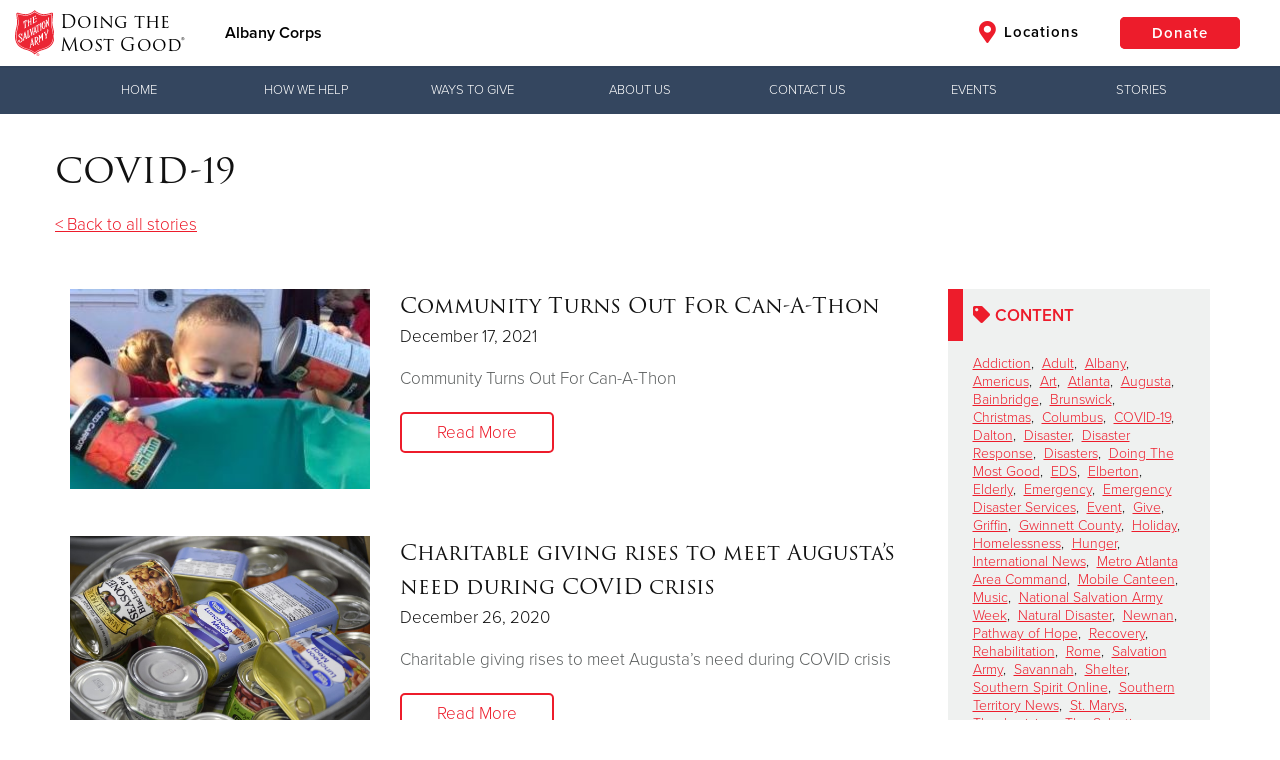

--- FILE ---
content_type: text/html;charset=utf-8
request_url: https://southernusa.salvationarmy.org/albany-corps/json/properties
body_size: 111483
content:
{"totalCount":250, "objects":[
    {
        "id": "8a808006811ffbbf0181447516ae08bb",
        "name": "slides",
        "value": "{\u0022objects\u0022:[{\u0022id\u0022:392600276787,\u0022idx\u0022:0,\u0022title\u0022:\u0022Planned Giving\u0022,\u0022subtitle\u0022:\u0022\u0022,\u0022alignment\u0022:\u0022center\u0022,\u0022featured\u0022:true,\u0022backgroundType\u0022:\u0022img\u0022,\u0022backgroundSource\u0022:\u0022stock\u0022,\u0022background\u0022:\u0022https://s3.amazonaws.com/uss-cache.salvationarmy.org/86f25b8c-4b2f-4560-80f3-1b07c26c69c6_elders+planned+giving.png\u0022,\u0022backgroundTypeMobile\u0022:\u0022img\u0022,\u0022backgroundSourceMobile\u0022:\u0022custom\u0022,\u0022backgroundMobile\u0022:\u0022\u0022,\u0022showButtons\u0022:false,\u0022buttonText\u0022:\u0022\u0022,\u0022buttonUrl\u0022:\u0022\u0022,\u0022buttonStyle\u0022:\u0022red\u0022,\u0022buttonSolid\u0022:false,\u0022secondaryButtonText\u0022:\u0022\u0022,\u0022secondaryButtonUrl\u0022:\u0022\u0022,\u0022secondaryButtonStyle\u0022:\u0022red\u0022,\u0022secondaryButtonSolid\u0022:false,\u0022theaterImageUrl\u0022:\u0022\u0022,\u0022filter\u0022:\u0022filter filter-black-trans\u0022,\u0022useCustomHtml\u0022:false,\u0022customHtml\u0022:\u0022\u0022,\u0022isMasterThq\u0022:false,\u0022sharedWithDhq\u0022:false,\u0022sharedWithThq\u0022:false,\u0022divisionId\u0022:null,\u0022afterFirstLocal\u0022:false,\u0022useSchedule\u0022:false,\u0022startDate\u0022:\u0022\u0022,\u0022endDate\u0022:\u0022\u0022,\u0022activeSites\u0022:[],\u0022checked\u0022:[],\u0022divisionCode\u0022:null}],\u0022visible\u0022:true,\u0022isConductor\u0022:false}"
    },
    {
        "id": "8a808006811ffbbf0181447516b908bd",
        "name": "whitetitlearea",
        "value": "{\u0022text\u0022:\u0022\u003ch2 style=\\\u0022text-align: center;\\\u0022\u003ethe salvation army of Georgia\u0027s planned giving\u003c/h2\u003e\\n\\n\u003chr\u003e\\n\u003cp\u003e\\n\\t\u0026nbsp;\\n\u003c/p\u003e\u0022,\u0022visible\u0022:false,\u0022isConductor\u0022:false}"
    },
    {
        "id": "8a808006811ffbbf01814475170508c1",
        "name": "freetextarea",
        "value": "{\u0022text\u0022:\u0022\u003ch2 style=\\\u0022text-align: center;\\\u0022\u003ethe salvation army of Georgia\u0027s planned giving\u003c/h2\u003e\\n\\n\u003chr\u003e\\n\u003cp\u003e\\n\\tThank you for considering supporting the future work of The Salvation Army through the impact of your charitable legacy. We are pleased to offer you opportunities to realize the value of your estate for yourself, your family, and your community by supporting the causes that matter most to you.\\n\u003c/p\u003e\\n\\n\u003cp\u003e\\n\\tWe would enjoy hearing of the human needs that that you feel most passionate about, and how we can partner together to help alleviate those needs. As we learn more about your interests and your situation, we can help you determine the best ways for you to give that will help meet the needs that are most concerning to you.\\n\u003c/p\u003e\\n\\n\u003cp\u003e\\n\\tThere are many popular giving options for you to choose from, such as:\\n\u003c/p\u003e\\n\\n\u003cul\u003e\\n\\t\u003cli\u003eA gift in your Will (often referred to as a bequest)\u003c/li\u003e\\n\\t\u003cli\u003eCharitable trust\u003c/li\u003e\\n\\t\u003cli\u003eGift of real estate\u003c/li\u003e\\n\\t\u003cli\u003eCharitable Gift Annuity\u003c/li\u003e\\n\\t\u003cli\u003e\u003ca href=\\\u0022https://bnymelloncharitablegiftfund.org/salvationarmy/\\\u0022 target=\\\u0022\\\u0022\u003eDonor-Advised Fund\u003c/a\u003e\u003c/li\u003e\\n\\t\u003cli\u003eCryptocurrency\u003c/li\u003e\\n\\t\u003cli\u003eEndowment\u003c/li\u003e\\n\\t\u003cli\u003eQualified Charitable Distribution from an IRA\u003c/li\u003e\\n\\t\u003cli\u003eBeneficiary designation in a life insurance policy, a retirement account, or a bank or investment account\u003c/li\u003e\\n\u003c/ul\u003e\\n\\n\u003cp\u003e\\n\\tA Charitable Gift Annuity, backed by The Salvation Army, can be a compelling means of giving that benefits you by providing lifetime income to you. If you would like to receive an illustration of how a gift annuity could work for you, please contact us below. If you would like to gain a greater understanding of how planned giving can help you achieve your charitable intentions, please\u0026nbsp;\u003ca href=\\\u0022https://www.tsalegacyoflove.org/\\\u0022 target=\\\u0022\\\u0022\u003eclick here\u003c/a\u003e\u0026nbsp;to view our planned giving site which has more information about the giving options listed above.\\n\u003c/p\u003e\\n\\n\u003cp\u003e\\n\\tThank you again for supporting The Salvation Army\u0027s mission to meet human needs in His name, without discrimination. Please contact us if you would like to explore the charitable planning options available to you. We are glad to have a conversation with you and provide helpful planning resources.\\n\u003c/p\u003e\\n\\n\u003cp\u003e\\n\\tSincerely,\\n\u003c/p\u003e\\n\\n\u003cp\u003e\\n\\tDoug Cozart\u003cbr\u003e\\n\\t\u003cspan style=\\\u0022color:#999999;\\\u0022\u003eDivisional Planned Giving Director\u003c/span\u003e\\n\u003c/p\u003e\\n\\n\u003cdiv class=\\\u0022btgrid\\\u0022\u003e\\n\\t\u003cdiv class=\\\u0022row row-1\\\u0022\u003e\\n\\t\\t\u003cdiv class=\\\u0022col col-md-4\\\u0022\u003e\\n\\t\\t\\t\u003cdiv class=\\\u0022content\\\u0022\u003e\\n\\t\\t\\t\\t\u003cp\u003e\\n\\t\\t\\t\\t\\t\u003cimg src=\\\u0022https://s3.amazonaws.com/uss-cache.salvationarmy.org/e95fd878-0de7-43b0-b86e-933f5a3a7ae3_Doug-Cozart-webNEW-240x300.jpeg\\\u0022 style=\\\u0022display: block; margin-left: auto; margin-right: auto;\\\u0022\u003e\\n\\t\\t\\t\\t\u003c/p\u003e\\n\\n\\t\\t\\t\\t\u003cp style=\\\u0022text-align: center;\\\u0022\u003e\\n\\t\\t\\t\\t\\tDoug Cozart\u003cbr\u003e\\n\\t\\t\\t\\t\\tPlanned Giving Director\u003cbr\u003e\\n\\t\\t\\t\\t\\tMetro Atlanta, Northwest Georgia,\u0026nbsp;South \u0026amp; Coastal Georgia\u003cbr\u003e\\n\\t\\t\\t\\t\\t\u003ca href=\\\u0022mailto:doug.cozart@uss.salvationarmy.org\\\u0022 target=\\\u0022\\\u0022\u003edoug.cozart@uss.salvationarmy.org\u003c/a\u003e\u0026nbsp;\u003cbr\u003e\\n\\t\\t\\t\\t\\t678-418-4605\\n\\t\\t\\t\\t\u003c/p\u003e\\n\\t\\t\\t\u003c/div\u003e\\n\\t\\t\u003c/div\u003e\\n\\n\\t\\t\u003cdiv class=\\\u0022col col-md-4\\\u0022\u003e\\n\\t\\t\\t\u003cdiv class=\\\u0022content\\\u0022\u003e\\n\\t\\t\\t\\t\u003cp\u003e\\n\\t\\t\\t\\t\\t\u0026nbsp;\\n\\t\\t\\t\\t\u003c/p\u003e\\n\\t\\t\\t\u003c/div\u003e\\n\\t\\t\u003c/div\u003e\\n\\n\\t\\t\u003cdiv class=\\\u0022col col-md-4\\\u0022\u003e\\n\\t\\t\\t\u003cdiv class=\\\u0022content\\\u0022\u003e\\n\\t\\t\\t\\t\u003cp\u003e\\n\\t\\t\\t\\t\\t\u003cimg src=\\\u0022https://s3.amazonaws.com/uss-cache.salvationarmy.org/e26ee1af-7112-480e-b2af-56601b5c5327_mark.jpeg\\\u0022 style=\\\u0022display: block; margin-left: auto; margin-right: auto;\\\u0022\u003e\\n\\t\\t\\t\\t\u003c/p\u003e\\n\\n\\t\\t\\t\\t\u003cp style=\\\u0022text-align: center;\\\u0022\u003e\\n\\t\\t\\t\\t\\tMark Walker\u003cbr\u003e\\n\\t\\t\\t\\t\\tAssociate Planned Giving Director\u003cbr\u003e\\n\\t\\t\\t\\t\\tCentral \u0026amp; Northeast Georgia\u003cbr\u003e\\n\\t\\t\\t\\t\\t\u003ca href=\\\u0022mailto:mark.walker@uss.salvationarmy.org\\\u0022 target=\\\u0022\\\u0022\u003emark.walker@uss.salvationarmy.org\u003c/a\u003e\u0026nbsp;\u003cbr\u003e\\n\\t\\t\\t\\t\\t\u0026nbsp;470-261-1803\\n\\t\\t\\t\\t\u003c/p\u003e\\n\\t\\t\\t\u003c/div\u003e\\n\\t\\t\u003c/div\u003e\\n\\t\u003c/div\u003e\\n\u003c/div\u003e\\n\\n\u003cp\u003e\\n\\t\u0026nbsp; \u0026nbsp;\\n\u003c/p\u003e\\n\\n\u003cp\u003e\\n\\t\u0026nbsp;\\n\u003c/p\u003e\\n\\n\u003cp\u003e\\n\\t\u0026nbsp;\\n\u003c/p\u003e\\n\u0022,\u0022visible\u0022:true,\u0022fullWidth\u0022:false,\u0022htmlMode\u0022:false,\u0022backgroundColor\u0022:\u0022u-sa-whiteBg\u0022,\u0022backgroundImage\u0022:\u0022\u0022,\u0022backgroundSource\u0022:\u0022none\u0022,\u0022backgroundRepeat\u0022:false,\u0022applyParallax\u0022:false}"
    },
    {
        "id": "8a8080149921eda90199a17a4fc30769",
        "name": "freetextarea",
        "value": "{\u0022text\u0022:\u0022\u003ch1 style=\\\u0022text-align: center;\\\u0022\u003e\u0026nbsp;\u003c/h1\u003e\\n\\n\u003ch1 style=\\\u0022text-align: center;\\\u0022\u003e\u003cspan style=\\\u0022color:#ed1c2b;\\\u0022\u003eThis is how you can bring JOY\u003cbr\u003e\\nto our Community this season\u003c/span\u003e\u003c/h1\u003e\\n\\n\u003cdiv class=\\\u0022btgrid\\\u0022\u003e\\n\\t\u003cdiv class=\\\u0022row row-1\\\u0022\u003e\\n\\t\\t\u003cdiv class=\\\u0022col col-md-4\\\u0022\u003e\\n\\t\\t\\t\u003cdiv class=\\\u0022content\\\u0022\u003e\\n\\t\\t\\t\\t\u003cp style=\\\u0022text-align: center;\\\u0022\u003e\\n\\t\\t\\t\\t\\t\u003cimg src=\\\u0022https://s3.amazonaws.com/uss-cache.salvationarmy.org/8389f75c-ce6b-4308-b9a4-f7b4e988201a_Give+with+Joy+button.png\\\u0022\u003e\\n\\t\\t\\t\\t\u003c/p\u003e\\n\\n\\t\\t\\t\\t\u003cp style=\\\u0022text-align: center;\\\u0022\u003e\\n\\t\\t\\t\\t\\t\u003ca href=\\\u0022https://give.salvationarmygeorgia.org/campaign/virtual-red-kettle-2025-albany/c718016?utm_source=web\u0026amp;utm_medium=web\u0026amp;utm_content=October_VirtualKettle\u0026amp;c_src=25VKJWIORGCSD25ABS\u0026amp;c_src2=web\\\u0022 target=\\\u0022\\\u0022\u003e\u003cspan class=\\\u0022btn btn-solid btn-red\\\u0022\u003eDonate Now\u003c/span\u003e\u003c/a\u003e\\n\\t\\t\\t\\t\u003c/p\u003e\\n\\t\\t\\t\u003c/div\u003e\\n\\t\\t\u003c/div\u003e\\n\\n\\t\\t\u003cdiv class=\\\u0022col col-md-4\\\u0022\u003e\\n\\t\\t\\t\u003cdiv class=\\\u0022content\\\u0022\u003e\\n\\t\\t\\t\\t\u003cp style=\\\u0022text-align: center;\\\u0022\u003e\\n\\t\\t\\t\\t\\t\u003cimg src=\\\u0022https://s3.amazonaws.com/uss-cache.salvationarmy.org/116823bb-a7d0-4d1d-b13d-0333970c09ee_4Recurso+2%402xfses.png\\\u0022\u003e\\n\\t\\t\\t\\t\u003c/p\u003e\\n\\n\\t\\t\\t\\t\u003cp style=\\\u0022text-align: center;\\\u0022\u003e\\n\\t\\t\\t\\t\\t\u003ca href=\\\u0022https://www.walmart.com/registry/RR/6a3d4664-7c76-4635-9db8-1f7af5948f28\\\u0022 target=\\\u0022\\\u0022\u003e\u003cspan class=\\\u0022btn btn-solid btn-red\\\u0022\u003eShop Now\u003c/span\u003e\u003c/a\u003e\\n\\t\\t\\t\\t\u003c/p\u003e\\n\\t\\t\\t\u003c/div\u003e\\n\\t\\t\u003c/div\u003e\\n\\n\\t\\t\u003cdiv class=\\\u0022col col-md-4\\\u0022\u003e\\n\\t\\t\\t\u003cdiv class=\\\u0022content\\\u0022\u003e\\n\\t\\t\\t\\t\u003cp style=\\\u0022text-align: center;\\\u0022\u003e\\n\\t\\t\\t\\t\\t\u003cimg src=\\\u0022https://s3.amazonaws.com/uss-cache.salvationarmy.org/a8580e30-3608-4066-9846-cfd7f4813dd6_Volunteer+with+Joy+button.png\\\u0022\u003e\\n\\t\\t\\t\\t\u003c/p\u003e\\n\\n\\t\\t\\t\\t\u003cp style=\\\u0022text-align: center;\\\u0022\u003e\\n\\t\\t\\t\\t\\t\u003ca href=\\\u0022https://www.registertoring.com/default.aspx?site_id=923\u0026amp;utm_source=web\u0026amp;utm_medium=web\u0026amp;utm_content=October_RegisterToRing\u0026amp;c_src=25VLJWIORGCSD25ABS\u0026amp;c_src2=web\\\u0022 target=\\\u0022\\\u0022\u003e\u003cspan class=\\\u0022btn btn-solid btn-red\\\u0022\u003eRegister To Ring\u003c/span\u003e\u003c/a\u003e\\n\\t\\t\\t\\t\u003c/p\u003e\\n\\t\\t\\t\u003c/div\u003e\\n\\t\\t\u003c/div\u003e\\n\\t\u003c/div\u003e\\n\u003c/div\u003e\\n\\n\u003cp\u003e\\n\\t\u0026nbsp;\\n\u003c/p\u003e\\n\u0022,\u0022visible\u0022:false,\u0022fullWidth\u0022:false,\u0022htmlMode\u0022:false,\u0022backgroundColor\u0022:\u0022u-sa-whiteBg\u0022,\u0022backgroundImage\u0022:\u0022https://s3.amazonaws.com/uss-cache.salvationarmy.org/0ca62f24-8baa-4df8-9e2a-97f13f560503_christmas+modulo+2+background.png\u0022,\u0022backgroundSource\u0022:\u0022custom\u0022,\u0022backgroundRepeat\u0022:false,\u0022applyParallax\u0022:false}"
    },
    {
        "id": "8a80801e7ee00516017ee0e1ab6b027c",
        "name": "slides",
        "value": "{\u0022objects\u0022:[{\u0022id\u0022:1290826245589,\u0022idx\u0022:0,\u0022title\u0022:\u0022contact us\u0022,\u0022subtitle\u0022:\u0022\u0022,\u0022alignment\u0022:\u0022center\u0022,\u0022featured\u0022:true,\u0022backgroundType\u0022:\u0022img\u0022,\u0022backgroundSource\u0022:\u0022custom\u0022,\u0022background\u0022:\u0022https://s3.amazonaws.com/uss-cache.salvationarmy.org/2535733e-4277-497d-a4eb-0917f599af99_contact+us+9.png\u0022,\u0022backgroundTypeMobile\u0022:\u0022img\u0022,\u0022backgroundSourceMobile\u0022:\u0022custom\u0022,\u0022backgroundMobile\u0022:\u0022\u0022,\u0022showButtons\u0022:false,\u0022buttonText\u0022:\u0022\u0022,\u0022buttonUrl\u0022:\u0022\u0022,\u0022buttonStyle\u0022:\u0022red\u0022,\u0022buttonSolid\u0022:false,\u0022secondaryButtonText\u0022:\u0022\u0022,\u0022secondaryButtonUrl\u0022:\u0022\u0022,\u0022secondaryButtonStyle\u0022:\u0022red\u0022,\u0022secondaryButtonSolid\u0022:false,\u0022theaterImageUrl\u0022:\u0022\u0022,\u0022filter\u0022:\u0022filter filter-black-blue to-right\u0022,\u0022useCustomHtml\u0022:false,\u0022customHtml\u0022:\u0022\u0022,\u0022isMasterThq\u0022:false,\u0022sharedWithDhq\u0022:false,\u0022sharedWithThq\u0022:false,\u0022divisionId\u0022:null,\u0022afterFirstLocal\u0022:false,\u0022useSchedule\u0022:false,\u0022startDate\u0022:\u0022\u0022,\u0022endDate\u0022:\u0022\u0022,\u0022checked\u0022:[],\u0022activeSites\u0022:[],\u0022syndicatedCount\u0022:0}],\u0022visible\u0022:true,\u0022isConductor\u0022:false}"
    },
    {
        "id": "8a80801e7ee00516017ee0e1abbb0281",
        "name": "formbuilder",
        "value": "{\u0022visible\u0022:true,\u0022objects\u0022:[{\u0022id\u0022:1591703219458,\u0022idx\u0022:0,\u0022active\u0022:true,\u0022required\u0022:true,\u0022label\u0022:\u0022Name\u0022,\u0022type\u0022:\u0022text\u0022,\u0022description\u0022:\u0022\u0022,\u0022columnNumber\u0022:1,\u0022activeSites\u0022:[],\u0022checked\u0022:[],\u0022isMasterThq\u0022:false,\u0022sharedWithDhq\u0022:false,\u0022sharedWithThq\u0022:false,\u0022divisionId\u0022:null,\u0022divisionCode\u0022:null},{\u0022id\u0022:656546936329,\u0022idx\u0022:1,\u0022active\u0022:true,\u0022required\u0022:true,\u0022label\u0022:\u0022Email\u0022,\u0022type\u0022:\u0022text\u0022,\u0022description\u0022:\u0022\u0022,\u0022columnNumber\u0022:1,\u0022activeSites\u0022:[],\u0022checked\u0022:[],\u0022isMasterThq\u0022:false,\u0022sharedWithDhq\u0022:false,\u0022sharedWithThq\u0022:false,\u0022divisionId\u0022:null,\u0022divisionCode\u0022:null},{\u0022id\u0022:769160207655,\u0022idx\u0022:2,\u0022active\u0022:true,\u0022required\u0022:true,\u0022label\u0022:\u0022Zip Code\u0022,\u0022type\u0022:\u0022text\u0022,\u0022description\u0022:\u0022\u0022,\u0022columnNumber\u0022:1,\u0022activeSites\u0022:[],\u0022checked\u0022:[],\u0022isMasterThq\u0022:false,\u0022sharedWithDhq\u0022:false,\u0022sharedWithThq\u0022:false,\u0022divisionId\u0022:null,\u0022divisionCode\u0022:null},{\u0022id\u0022:1394713135030,\u0022idx\u0022:3,\u0022active\u0022:true,\u0022required\u0022:true,\u0022label\u0022:\u0022County\u0022,\u0022type\u0022:\u0022text\u0022,\u0022description\u0022:\u0022\u0022,\u0022columnNumber\u0022:1,\u0022activeSites\u0022:[],\u0022checked\u0022:[],\u0022isMasterThq\u0022:false,\u0022sharedWithDhq\u0022:false,\u0022sharedWithThq\u0022:false,\u0022divisionId\u0022:null,\u0022divisionCode\u0022:null},{\u0022id\u0022:1032747039577,\u0022idx\u0022:4,\u0022active\u0022:true,\u0022required\u0022:true,\u0022label\u0022:\u0022Briefly explain the reason for contacting us\u0022,\u0022type\u0022:\u0022text\u0022,\u0022description\u0022:\u0022\u0022,\u0022columnNumber\u0022:1,\u0022activeSites\u0022:[],\u0022checked\u0022:[],\u0022isMasterThq\u0022:false,\u0022sharedWithDhq\u0022:false,\u0022sharedWithThq\u0022:false,\u0022divisionId\u0022:null,\u0022divisionCode\u0022:null}],\u0022twoColumns\u0022:false,\u0022useCaptcha\u0022:true,\u0022title\u0022:\u0022Contact Form\u0022,\u0022sendTo\u0022:\u0022georgiadivision@uss.salvationarmy.org\u0022,\u0022html\u0022:\u0022\u003ch2\u003eSend Us An Email\u003c/h2\u003e\\n\u0022,\u0022isConductor\u0022:false}"
    },
    {
        "id": "8a8080368a483868018a6af876fc0318",
        "name": "alerts",
        "value": "{\u0022objects\u0022:[],\u0022visible\u0022:true}"
    },
    {
        "id": "8a8080387f289b98017f2beb4ed70015",
        "name": "whitetitlearea",
        "value": "{\u0022text\u0022:\u0022\u003ch2 style=\\\u0022text-align: center;\\\u0022\u003eThe Salvation Army’s mission shines brightest at Christmastime.\u003c/h2\u003e\\n\\n\u003cp\u003e\\n\\tThe Salvation Army celebrates the birth of Christ by spreading His hope, love and joy to the less fortunate members of society. In fact, our gift-giving programs and fundraising initiatives are a direct answer to God’s calling to care for the poor, hungry, sick, and displaced. From physical needs such as grocery, utility and gift assistance, to emotional experiences including holiday events and traditions, to spiritual guidance that provides healing and hope, we work to assist the whole person through gifts that serve the body, mind and soul.\\n\u003c/p\u003e\\n\\n\u003cp\u003e\\n\\t\u003cspan style=\\\u0022color:#ed1c2b;\\\u0022\u003e\u003cstrong\u003eThe Salvation Army of Albany\u0027s Holiday Programs \u0026amp; Services:\u0026nbsp;\u003c/strong\u003e\u003c/span\u003e\\n\u003c/p\u003e\\n\\n\u003cul\u003e\\n\\t\u003cli\u003eToys for Tots\u003c/li\u003e\\n\u003c/ul\u003e\\n\\n\u003cp style=\\\u0022text-align: center;\\\u0022\u003e\\n\\t\u003cspan class=\\\u0022btn btn-solid btn-red\\\u0022\u003e\u003ca href=\\\u0022https://southernusa.salvationarmy.org/albany-corps/contact-us\\\u0022 target=\\\u0022\\\u0022\u003eRequest Holiday Programs \u0026amp; Services Information\u003c/a\u003e\u0026nbsp;\u003c/span\u003e\\n\u003c/p\u003e\u0022,\u0022visible\u0022:true}"
    },
    {
        "id": "8a8080387f289b98017f2beb4eda0017",
        "name": "slides",
        "value": "{\u0022objects\u0022:[{\u0022id\u0022:1618216911390,\u0022idx\u0022:0,\u0022title\u0022:\u0022smiles make the greatest gifts\u0022,\u0022subtitle\u0022:\u0022Providing physical needs such as grocery, utility and gift assistance, \u003cbr /\u003eto emotional experiences including holiday events and traditions.\u0022,\u0022alignment\u0022:\u0022center\u0022,\u0022featured\u0022:true,\u0022backgroundType\u0022:\u0022img\u0022,\u0022backgroundSource\u0022:\u0022stock\u0022,\u0022background\u0022:\u0022https://s3.amazonaws.com/uss-cache.salvationarmy.org/94d9a1a9-cb7e-4e1b-9558-649c85e0b9cf_brighten-the-holidays-02.jpg\u0022,\u0022backgroundTypeMobile\u0022:\u0022img\u0022,\u0022backgroundSourceMobile\u0022:\u0022custom\u0022,\u0022backgroundMobile\u0022:\u0022\u0022,\u0022showButtons\u0022:false,\u0022buttonText\u0022:\u0022\u0022,\u0022buttonUrl\u0022:\u0022\u0022,\u0022buttonStyle\u0022:\u0022red\u0022,\u0022buttonSolid\u0022:false,\u0022secondaryButtonText\u0022:\u0022\u0022,\u0022secondaryButtonUrl\u0022:\u0022\u0022,\u0022secondaryButtonStyle\u0022:\u0022red\u0022,\u0022secondaryButtonSolid\u0022:false,\u0022theaterImageUrl\u0022:\u0022\u0022,\u0022filter\u0022:\u0022filter filter-black-trans\u0022,\u0022useCustomHtml\u0022:false,\u0022customHtml\u0022:\u0022\u0022,\u0022isMasterThq\u0022:false,\u0022sharedWithDhq\u0022:false,\u0022sharedWithThq\u0022:false,\u0022divisionId\u0022:null,\u0022afterFirstLocal\u0022:false,\u0022useSchedule\u0022:false,\u0022startDate\u0022:\u0022\u0022,\u0022endDate\u0022:\u0022\u0022,\u0022activeSites\u0022:[],\u0022checked\u0022:[],\u0022divisionCode\u0022:null}],\u0022visible\u0022:true,\u0022isConductor\u0022:false}"
    },
    {
        "id": "8a8080387f289b98017f2becb9a6001f",
        "name": "freetextarea",
        "value": "{\u0022text\u0022:\u0022\u003ch2 style=\\\u0022text-align: center;\\\u0022\u003eHow we help empower youth\u003c/h2\u003e\\n\\n\u003cp\u003e\\n\\t\u003cspan style=\\\u0022color:#111111;\\\u0022\u003e\u003cstrong\u003eAFTER SCHOOL PROGRAMS\u003c/strong\u003e\u003cbr\u003e\\n\\tYouth from all walks of life face obstacles. But those who grow and learn in structured activities and have supervision are less likely to succumb to risky behaviors. Most\u0026nbsp;Salvation Army locations\u0026nbsp;offer after-school programs to engage youth to learn new skills and gain confidence through tutoring. Several locations provide Salvation Army Boys \u0026amp; Girls Club programming.\u003c/span\u003e\\n\u003c/p\u003e\\n\\n\u003cp\u003e\\n\\t\u003cspan style=\\\u0022color:#111111;\\\u0022\u003e\u003cstrong\u003eCHARACTER BUILDING PROGRAMS\u003c/strong\u003e\u003cbr\u003e\\n\\tCharacter building starts young and helps determine who a child will become in life. Girls can attend\u0026nbsp;Moonbeams\u0026nbsp;(preschool to Kindergarten),\u0026nbsp;Sunbeams\u0026nbsp;(first through fifth grades) and\u0026nbsp;Girl Guards\u0026nbsp;(sixth through 12 grades). Boys can attend\u0026nbsp;Adventure Corps Explorers\u0026nbsp;(first through fourth grades) and\u0026nbsp;Rangers\u0026nbsp;(fifth through eighth grades). All of these programs develop a youth’s unique individuality and personal strengths, based on Biblical principles.\u0026nbsp;\u003cimg src=\\\u0022https://s3.amazonaws.com/uss-cache.salvationarmy.org/19df9fa8-4e75-4e19-aed9-1d097db2b50b_MUSIC-AND-ARTS.gif\\\u0022 style=\\\u0022width: 233px; height: 155px; float: right;\\\u0022\u003e\u003c/span\u003e\\n\u003c/p\u003e\\n\\n\u003cp\u003e\\n\\t\u003cspan style=\\\u0022color:#111111;\\\u0022\u003e\u003cstrong\u003eMUSIC \u0026amp; ARTS\u003c/strong\u003e\u003cbr\u003e\\n\\tThe Salvation Army has a wonderful musical heritage and this is reflected in vibrant music and arts programs across Georgia. Youth with a passion for the creative arts crave an outlet to perform, collaborate with other musicians and learn new techniques. \u003c/span\u003eMost \u003ca href=\\\u0022https://southernusa.salvationarmy.org/uss/location-search\\\u0022 target=\\\u0022\\\u0022\u003eSalvation Army locations\u003c/a\u003e\u003cspan style=\\\u0022color:#111111;\\\u0022\u003e\u003ca href=\\\u0022https://salvationarmygeorgia.org/locations/\\\u0022 target=\\\u0022\\\u0022\u003e\u0026nbsp;\u003c/a\u003eoffer weekly music and arts classes, and have bands or choirs where youth can practice their passion as part of a musical team.\u003c/span\u003e\\n\u003c/p\u003e\\n\\n\u003cp\u003e\\n\\t\u003cspan style=\\\u0022color:#111111;\\\u0022\u003e\u003cstrong\u003eCAMP GRANDVIEW\u003c/strong\u003e\u003cbr\u003e\\n\\tLocated at the foot of Sharptop Mountain in scenic Jasper, Georgia,\u0026nbsp;The Salvation Army’s Camp Grandview\u0026nbsp;is a traditional summer camp program providing the rich experience of camping in the context of a Christian community.\u0026nbsp;\u003cimg class=\\\u0022\\\u0022 src=\\\u0022https://s3.amazonaws.com/uss-cache.salvationarmy.org/388ae49c-f995-43f3-afbf-945bfee88d49_Camp-Grandview%5B13%5D.gif\\\u0022 style=\\\u0022width: 212px; height: 147px; float: left;\\\u0022\u003e\u003c/span\u003e\\n\u003c/p\u003e\\n\\n\u003cp\u003e\\n\\t\u003cspan style=\\\u0022color:#111111;\\\u0022\u003eHundreds of boys and girls, ages 7 to 16 come to Camp Grandview\u0026nbsp;each summer, most in one week increments, to play together, learn from each other, and grow in their relationships with Christ and others. Campers live in cabins with kids in their same school grade and participate in a broad range of camp activities, from athletics to arts and everything in between.\u003c/span\u003e\\n\u003c/p\u003e\\n\\n\u003cp\u003e\\n\\t\u003cspan style=\\\u0022color:#111111;\\\u0022\u003eCamp Grandview\u0026nbsp;seeks to nurture physically, mentally, emotionally, and spiritually under the guidance and direction of college-age counselors who have been selected on the basis of their ability to lead, love, guide, and care for campers.\u003c/span\u003e\\n\u003c/p\u003e\\n\\n\u003cp\u003e\\n\\t\u003cspan style=\\\u0022color:#111111;\\\u0022\u003e\u003cstrong\u003eSUMMER DAY CAMP\u003c/strong\u003e\u003cbr\u003e\\n\\tThe Salvation Army Summer Day Camp provides youth aged 5-14 with a safe, structured and enjoyable environment to go during the summer months. While running, jumping and playing, kids will meet new friends, have fun and learn about God through Bible studies and Vacation Bible School programs.\u0026nbsp;\u003c/span\u003e\u003cspan style=\\\u0022color:#111111;\\\u0022\u003eContact your\u0026nbsp;local Salvation Army Center\u0026nbsp;for details about their specific Summer Day Camp program.\u003c/span\u003e\\n\u003c/p\u003e\\n\u0022,\u0022visible\u0022:true,\u0022fullWidth\u0022:false,\u0022htmlMode\u0022:false,\u0022backgroundColor\u0022:\u0022u-sa-whiteBg\u0022,\u0022backgroundImage\u0022:\u0022\u0022,\u0022backgroundSource\u0022:\u0022none\u0022,\u0022backgroundRepeat\u0022:false,\u0022applyParallax\u0022:false}"
    },
    {
        "id": "8a8080387f289b98017f2becb9ab0021",
        "name": "whitetitlearea",
        "value": "{\u0022text\u0022:\u0022\u003ch2 style=\\\u0022text-align: center;\\\u0022\u003eyouth services\u003c/h2\u003e\\n\\n\u003chr\u003e\\n\u003cp\u003e\\n\\tYouth of all ages come through our doors. Some want to learn a new skill after school rather than go home to an empty house. Some need an adequate dinner or help with homework. Others just want to have a conversation with someone who is willing to lend an ear. No matter the need – educational, physical, emotional or spiritual – we see each child’s potential\u0026nbsp;in life and help them see hope for a bright future through our youth services.\\n\u003c/p\u003e\\n\\n\u003chr\u003e\\n\u003cp\u003e\\n\\t\u0026nbsp;\\n\u003c/p\u003e\u0022,\u0022visible\u0022:true,\u0022isConductor\u0022:false}"
    },
    {
        "id": "8a8080387f289b98017f2becb9bb0025",
        "name": "slides",
        "value": "{\u0022objects\u0022:[{\u0022id\u0022:1096976882394,\u0022idx\u0022:0,\u0022title\u0022:\u0022kids deserve compassion\u0022,\u0022subtitle\u0022:\u0022We equip youth for today and empower them for life.\u0022,\u0022alignment\u0022:\u0022center\u0022,\u0022featured\u0022:true,\u0022backgroundType\u0022:\u0022img\u0022,\u0022backgroundSource\u0022:\u0022stock\u0022,\u0022background\u0022:\u0022https://s3.amazonaws.com/uss-cache.salvationarmy.org/38b59d42-d796-4ca4-8b8c-98c7c516da57_theater-15.jpg\u0022,\u0022backgroundTypeMobile\u0022:\u0022img\u0022,\u0022backgroundSourceMobile\u0022:\u0022custom\u0022,\u0022backgroundMobile\u0022:\u0022\u0022,\u0022showButtons\u0022:false,\u0022buttonText\u0022:\u0022\u0022,\u0022buttonUrl\u0022:\u0022\u0022,\u0022buttonStyle\u0022:\u0022red\u0022,\u0022buttonSolid\u0022:false,\u0022secondaryButtonText\u0022:\u0022\u0022,\u0022secondaryButtonUrl\u0022:\u0022\u0022,\u0022secondaryButtonStyle\u0022:\u0022red\u0022,\u0022secondaryButtonSolid\u0022:false,\u0022theaterImageUrl\u0022:\u0022\u0022,\u0022filter\u0022:\u0022filter filter-black-trans\u0022,\u0022useCustomHtml\u0022:false,\u0022customHtml\u0022:\u0022\u0022,\u0022isMasterThq\u0022:false,\u0022sharedWithDhq\u0022:false,\u0022sharedWithThq\u0022:false,\u0022divisionId\u0022:null,\u0022afterFirstLocal\u0022:false,\u0022useSchedule\u0022:false,\u0022startDate\u0022:\u0022\u0022,\u0022endDate\u0022:\u0022\u0022,\u0022checked\u0022:[],\u0022activeSites\u0022:[],\u0022syndicatedCount\u0022:0}],\u0022visible\u0022:true,\u0022isConductor\u0022:false}"
    },
    {
        "id": "8a8080387f289b98017f2becb9c60027",
        "name": "testimonialbox",
        "value": "{\u0022title\u0022:\u0022The Salvation Army operates more than 400 after-school programs nationwide.\u0022,\u0022description\u0022:\u0022By offering after-school programs, summer school programs, free summer camps, and summer programs for high school students, we provide a safe place for children living in low- and moderate-income neighborhoods to learn, play, and connect. Perhaps most importantly, each extracurricular after-school program provides a supervised opportunity for children of all ages to broaden their interests, abilities, and aspirations.\u0022,\u0022filter\u0022:\u0022filter filter-black\u0022,\u0022align\u0022:\u0022center\u0022,\u0022source\u0022:\u0022custom\u0022,\u0022url\u0022:\u0022https://s3.amazonaws.com/uss-cache.salvationarmy.org/937d08c5-c9f1-4b5e-be93-938a515f9d9e_kidsonlake.jpg\u0022,\u0022visible\u0022:true,\u0022isConductor\u0022:false}"
    },
    {
        "id": "8a8080387f289b98017f379cd1dc03c9",
        "name": "slides",
        "value": "{\u0022objects\u0022:[{\u0022id\u0022:528419967804,\u0022idx\u0022:0,\u0022title\u0022:\u0022our history\u0022,\u0022subtitle\u0022:\u0022\u0022,\u0022alignment\u0022:\u0022center\u0022,\u0022featured\u0022:true,\u0022backgroundType\u0022:\u0022img\u0022,\u0022backgroundSource\u0022:\u0022stock\u0022,\u0022background\u0022:\u0022https://s3.amazonaws.com/uss-cache.salvationarmy.org/b20b1a99-cbcf-4b3c-b912-2b1890215a89_PHOTOSHOP+ICONIC+TSA+DHQ.png\u0022,\u0022backgroundTypeMobile\u0022:\u0022img\u0022,\u0022backgroundSourceMobile\u0022:\u0022custom\u0022,\u0022backgroundMobile\u0022:\u0022\u0022,\u0022showButtons\u0022:false,\u0022buttonText\u0022:\u0022\u0022,\u0022buttonUrl\u0022:\u0022\u0022,\u0022buttonStyle\u0022:\u0022red\u0022,\u0022buttonSolid\u0022:false,\u0022secondaryButtonText\u0022:\u0022\u0022,\u0022secondaryButtonUrl\u0022:\u0022\u0022,\u0022secondaryButtonStyle\u0022:\u0022red\u0022,\u0022secondaryButtonSolid\u0022:false,\u0022theaterImageUrl\u0022:\u0022\u0022,\u0022filter\u0022:\u0022filter filter-black-trans\u0022,\u0022useCustomHtml\u0022:false,\u0022customHtml\u0022:\u0022\u0022,\u0022isMasterThq\u0022:false,\u0022sharedWithDhq\u0022:false,\u0022sharedWithThq\u0022:false,\u0022divisionId\u0022:null,\u0022afterFirstLocal\u0022:false,\u0022useSchedule\u0022:false,\u0022startDate\u0022:\u0022\u0022,\u0022endDate\u0022:\u0022\u0022,\u0022activeSites\u0022:[],\u0022checked\u0022:[],\u0022divisionCode\u0022:null}],\u0022visible\u0022:true,\u0022isConductor\u0022:false}"
    },
    {
        "id": "8a8080387f289b98017f379cd1fc03cc",
        "name": "whitetitlearea",
        "value": "{\u0022text\u0022:\u0022\u003ch2 style=\\\u0022text-align: center;\\\u0022\u003eTHE SALVATION ARMY IN GEORGIA\u003c/h2\u003e\\n\\n\u003cp\u003e\\n\\tOn October 19, 1890, The Salvation Army began its work in Georgia – by proclaiming the Gospel on Atlanta’s city streets. Its “grand opening” was a small but significant affair, beginning with the open-air evangelistic service on the street corner and proceeding to a meeting in their newly rented assembly room.\\n\u003c/p\u003e\\n\\n\u003cp\u003e\\n\\tThe Salvation Army in Atlanta grew slowly, and by the end of January 1891, the Army had enlisted 30 soldiers. On April 12, 1891, the second official Corps opened in Georgia – in Augusta.\\n\u003c/p\u003e\\n\\n\u003cp\u003e\\n\\tBy 1895, the mission was again gaining ground. Columbus opened in 1895, Rome in 1897, Macon in 1899 and Brunswick and Savannah in 1900. Other cities followed. In the years to come, many Corps would flourish. Atlanta’s central location and economic strength made it a perfect place for Territorial Headquarters.\\n\u003c/p\u003e\\n\\n\u003chr\u003e\\n\u003cp\u003e\\n\\t\u0026nbsp;\\n\u003c/p\u003e\u0022,\u0022visible\u0022:false,\u0022isConductor\u0022:false}"
    },
    {
        "id": "8a8080387f289b98017f379cd21303d2",
        "name": "testimonialbox",
        "value": "{\u0022title\u0022:\u0022the salvation army of albany was established in 1919.\u0022,\u0022description\u0022:\u0022\u0022,\u0022filter\u0022:\u0022filter filter-black\u0022,\u0022align\u0022:\u0022center\u0022,\u0022source\u0022:\u0022custom\u0022,\u0022url\u0022:\u0022https://s3.amazonaws.com/uss-cache.salvationarmy.org/2c42a5ca-05b3-4dd6-9977-bcf44bec3902_tsa+red+aprons.png\u0022,\u0022visible\u0022:true}"
    },
    {
        "id": "8a8080387f289b98017f379cd21303d3",
        "name": "freetextarea",
        "value": "{\u0022text\u0022:\u0022\u003ch2 style=\\\u0022text-align: center;\\\u0022\u003eTHE SALVATION ARMY IN GEORGIA\u003c/h2\u003e\\n\\n\u003cp\u003e\\n\\tOn October 19, 1890, The Salvation Army began its work in Georgia – by proclaiming the Gospel on Atlanta’s city streets. Its “grand opening” was a small but significant affair, beginning with the open-air evangelistic service on the street corner and proceeding to a meeting in their newly rented assembly room.\\n\u003c/p\u003e\\n\\n\u003cp\u003e\\n\\tThe Salvation Army in Atlanta grew slowly, and by the end of January 1891, the Army had enlisted 30 soldiers. On April 12, 1891, the second official Corps opened in Georgia – in Augusta.\\n\u003c/p\u003e\\n\\n\u003cp\u003e\\n\\tBy 1895, the mission was again gaining ground. Columbus opened in 1895, Rome in 1897, Macon in 1899 and Brunswick and Savannah in 1900. Other cities followed. In the years to come, many Corps would flourish. Atlanta’s central location and economic strength made it a perfect place for Territorial Headquarters.\\n\u003c/p\u003e\\n\\n\u003chr\u003e\\n\u003ch2 style=\\\u0022text-align: center;\\\u0022\u003eHISTORY OF THE SALVATION ARMY\u003c/h2\u003e\\n\\n\u003cp\u003e\\n\\t\u003cimg src=\\\u0022https://s3.amazonaws.com/uss-cache.salvationarmy.org/40f95e27-7969-4455-8c0e-7551b0bebe2a_william+booth.jpeg\\\u0022 style=\\\u0022width: 322px; height: 366px; float: right;\\\u0022\u003e\\n\u003c/p\u003e\\n\\n\u003cp\u003e\\n\\tThe Salvation Army began in 1865 when William Booth, a London minister, gave up the comfort of his pulpit and decided to take his message into the streets where it would reach the poor, the homeless, the hungry and the destitute.\\n\u003c/p\u003e\\n\\n\u003cp\u003e\\n\\tHis original aim was to send converts to established churches of the day, but soon he realized that the poor did not feel comfortable or welcome in the pews of most of the churches and chapels of Victorian England.\\n\u003c/p\u003e\\n\\n\u003cp\u003e\\n\\tRegular churchgoers were appalled when these shabbily dressed, unwashed people came to join them in worship.\\n\u003c/p\u003e\\n\\n\u003cp\u003e\\n\\tBooth decided to found a church especially for them — the East London Christian Mission. The mission grew slowly, and Booth’s faith in God remained undiminished.\\n\u003c/p\u003e\\n\\n\u003cp\u003e\\n\\tIn May of 1878, Booth summoned his son, Bramwell, and his good friend George Railton to read a proof of the Christian Mission’s annual report. At the top it read: THE CHRISTIAN MISSION is A VOLUNTEER ARMY. Bramwell strongly objected to this wording. He was not a volunteer: he was compelled to do God’s work. So, in a flash of inspiration, Booth crossed out “Volunteer” and wrote “Salvation”. The Salvation Army was born.\\n\u003c/p\u003e\\n\\n\u003cp\u003e\\n\\tBy the 1900s, the Army had spread around the world. The Salvation Army soon had officers and soldiers in 36 countries, including the United States of America. This well-organized yet flexible structure inspired a great many much-needed services: women’s social work, the first food depot, the first day nursery and the first Salvation Army missionary hospital. During World War II, The Salvation Army operated 3,000 service units for the armed forces, which led to the formation of the USO.\\n\u003c/p\u003e\\n\\n\u003cp\u003e\\n\\tToday, The Salvation Army is stronger and more powerful than ever. Now, in over 125 nations around the world, The Salvation Army continues to work where the need is greatest, guided by faith in God and love for all people.\\n\u003c/p\u003e\\n\u0022,\u0022visible\u0022:true,\u0022fullWidth\u0022:false,\u0022htmlMode\u0022:false,\u0022backgroundColor\u0022:\u0022u-sa-whiteBg\u0022,\u0022backgroundImage\u0022:\u0022\u0022,\u0022backgroundSource\u0022:\u0022none\u0022,\u0022backgroundRepeat\u0022:false,\u0022applyParallax\u0022:false}"
    },
    {
        "id": "8a8080387f289b98017f379cd3fa03e7",
        "name": "freetextarea",
        "value": "{\u0022text\u0022:\u0022\u003cp\u003e\\n\\tWhile The\u0026nbsp;Salvation Army today is a respected and vital part of communities all over the state of Georgia, times were a little different in 1890. Some of the rougher elements of Atlanta society in those early days often greeted Salvation Army officers with salutations of over-ripe eggs, broken windows, and threats of violence. Getting to meetings in the early days often proved a battle in and of itself. Those who ran the local saloons and brothels constantly harassed and assaulted the Salvationists. In 1892, Captain Davis and Sergeant Brown, then in charge of the Atlanta Corps, were arrested for selling The War Cry, the Army’s official publication.\\n\u003c/p\u003e\\n\\n\u003cp\u003e\\n\\tVictory was hard won, but Captain Anna Glosser eventually stopped the harassment by winning the hearts of the local community. She soon had a large and dedicated core of the newly saved that marched with her through the streets of Atlanta, beating drums and playing horns to attract attention. The scandalous novelty of hearing a woman preach brought hundreds of men, women, and children into the streets to hear the Good News. Many followed the Salvationists as they went to their meeting place at Marietta and Spring Streets, packing it out to standing room only, the floor covered with sawdust.\\n\u003c/p\u003e\\n\\n\u003cp\u003e\\n\\t\u003cimg src=\\\u0022https://s3.amazonaws.com/uss-cache.salvationarmy.org/b364aad5-0412-4810-8bd9-0524d4ac260e_history+pic+1.jpeg\\\u0022 style=\\\u0022float: left; width: 406px; height: 281px;\\\u0022\u003eAs the 20th century dawned, Atlanta was a thriving city, having been promoted to potential investors by Henry Grady, editor of the Atlanta Constitution, as the “New South” that would be based upon a modern economy and less reliant on agriculture. However, the rest of the state was heavily rural with an economy still based on cotton. The need for The Salvation Army was great and it expanded to meet the needs of people throughout the state by recruiting cadets, visiting those in jail, and gathering food for the needy.\\n\u003c/p\u003e\\n\\n\u003cp\u003e\\n\\tAs The Salvation Army won the respect of Georgia’s citizenry, it quickly spread. From the first Marietta and Spring Street location in Atlanta, The Salvation Army expanded to Augusta (1891), Columbus (1895), Rome (1897), Macon (1899), Savannah (1900), Brunswick (1910), and Athens (1916). But it did not stop there.\\n\u003c/p\u003e\\n\\n\u003cp\u003e\\n\\tOver the years, The Salvation Army provided a strong, steady, and capable witness in the state of Georgia with a continuingly expanding program. Now there are camping programs for underprivileged children and youth, emergency food, shelter, and assistance programs, Christmas toys and food for tens of thousands of our neediest neighbors, shelter for the homeless and battered, youth sports teams, gang prevention and intervention, infirmary care for the homeless, veterans services and ministry to military families, senior services and visitations, shelter and services for pregnant and at-risk girls and new opportunities for service keep arising.\\n\u003c/p\u003e\\n\\n\u003cp\u003e\\n\\t\u003cimg src=\\\u0022https://s3.amazonaws.com/uss-cache.salvationarmy.org/22dfe894-6532-489c-95a0-4135fa033109_history+3.png\\\u0022 style=\\\u0022float: right; width: 415px; height: 277px;\\\u0022\u003e\\n\u003c/p\u003e\\n\\n\u003cp\u003e\\n\\tToday in Georgia there are 26 Salvation Army Corps Community Centers, 25 Service Units and 15 Service Centers that provide services in areas throughout the state, 35 Family Stores, 2 Ray and Joan Kroc Corps Community Centers, 3 Corps Salvage and Rehabilitation Centers, 3 Youth Ministries,\u0026nbsp;19 emergency shelters, a state-wide disaster response program, and numerous other programs and services.\\n\u003c/p\u003e\\n\\n\u003cp\u003e\\n\\tEvery year the services and programs provided by The Salvation Army are in great demand. Continued financial support from the community is crucial through donations from individuals and corporations, and funding from foundations and grants. The organization graciously accepts these gifts and responsibly shepherds them to the neighbors who need them most. Fiscal responsibility is steadfast; for every dollar donated, more than 83% goes directly to programs and services.\\n\u003c/p\u003e\\n\\n\u003cp\u003e\\n\\tSince 1890, The Salvation Army has been there to help Georgians in times of personal trouble and\u0026nbsp;strife. Today, The Salvation Army looks ahead, ready to respond to new challenges and opportunities.\\n\u003c/p\u003e\\n\\n\u003cp\u003e\\n\\tIf the past is an indication of the future, then the outlook for The Salvation Army in Georgia is bright. Locations, buildings, and methods may change, but the challenge to meet human needs without discrimination in Christ’s name remains the same.\\n\u003c/p\u003e\\n\u0022,\u0022visible\u0022:true,\u0022fullWidth\u0022:false,\u0022htmlMode\u0022:false,\u0022backgroundColor\u0022:\u0022u-sa-whiteBg\u0022,\u0022backgroundImage\u0022:\u0022\u0022,\u0022backgroundSource\u0022:\u0022none\u0022,\u0022backgroundRepeat\u0022:false,\u0022applyParallax\u0022:false}"
    },
    {
        "id": "8a80803b7fe049b5017fe5a3a3c40222",
        "name": "slides",
        "value": "{\u0022objects\u0022:[{\u0022id\u0022:42848440045,\u0022idx\u0022:0,\u0022title\u0022:\u0022how we help\u0022,\u0022subtitle\u0022:\u0022Serving communities throughout Georgia.\u0022,\u0022alignment\u0022:\u0022center\u0022,\u0022featured\u0022:true,\u0022backgroundType\u0022:\u0022img\u0022,\u0022backgroundSource\u0022:\u0022stock\u0022,\u0022background\u0022:\u0022https://s3.amazonaws.com/uss-cache.salvationarmy.org/294bbb1a-0ce9-406f-9388-23c1666dc533_how+we+help+3.png\u0022,\u0022backgroundTypeMobile\u0022:\u0022img\u0022,\u0022backgroundSourceMobile\u0022:\u0022custom\u0022,\u0022backgroundMobile\u0022:\u0022\u0022,\u0022showButtons\u0022:true,\u0022buttonText\u0022:\u0022\u0022,\u0022buttonUrl\u0022:\u0022\u0022,\u0022buttonStyle\u0022:\u0022red\u0022,\u0022buttonSolid\u0022:false,\u0022secondaryButtonText\u0022:\u0022\u0022,\u0022secondaryButtonUrl\u0022:\u0022\u0022,\u0022secondaryButtonStyle\u0022:\u0022red\u0022,\u0022secondaryButtonSolid\u0022:false,\u0022theaterImageUrl\u0022:\u0022\u0022,\u0022filter\u0022:\u0022filter filter-black-blue to-right\u0022,\u0022useCustomHtml\u0022:false,\u0022customHtml\u0022:\u0022\u0022,\u0022isMasterThq\u0022:false,\u0022sharedWithDhq\u0022:false,\u0022sharedWithThq\u0022:false,\u0022divisionId\u0022:null,\u0022afterFirstLocal\u0022:false,\u0022useSchedule\u0022:false,\u0022startDate\u0022:\u0022\u0022,\u0022endDate\u0022:\u0022\u0022,\u0022checked\u0022:[],\u0022activeSites\u0022:[],\u0022syndicatedCount\u0022:0,\u0022divisionCode\u0022:null}],\u0022visible\u0022:true,\u0022isConductor\u0022:false}"
    },
    {
        "id": "8a80803b7fe049b5017fe5a3a419022b",
        "name": "cards",
        "value": "{\u0022visible\u0022:true,\u0022showSlidesView\u0022:false,\u0022showMobileSlidesView\u0022:false,\u0022featuredText\u0022:\u0022Most Popular\u0022,\u0022objects\u0022:[{\u0022id\u0022:843490927776,\u0022idx\u0022:0,\u0022number\u0022:1,\u0022changed\u0022:false,\u0022featured\u0022:false,\u0022active\u0022:true,\u0022title\u0022:\u0022Brighten the Holidays\u0022,\u0022text\u0022:\u0022\u003cp\u003e\\n\\t\u003cstrong\u003eBrighten the Holidays\u003c/strong\u003e\\n\u003c/p\u003e\\n\\n\u003cp\u003e\\n\\tThe Salvation Army recognizes that holidays can bring added financial and emotional stress for families in need. We offer a variety of services to help families and individuals make it through more difficult holiday seasons.\u0026nbsp;\\n\u003c/p\u003e\\n\u0022,\u0022htmlMode\u0022:\u0022\u0022,\u0022backgroundColor\u0022:\u0022u-sa-greyVeryLightBg\u0022,\u0022backgroundImage\u0022:\u0022\u0022,\u0022backgroundSource\u0022:\u0022none\u0022,\u0022backgroundRepeat\u0022:false,\u0022linkedToCommConn\u0022:false,\u0022commConnData\u0022:null,\u0022includeMarketingDescription\u0022:false,\u0022mediaType\u0022:\u0022none\u0022,\u0022youtubeBackground\u0022:\u0022\u0022,\u0022anchorLink\u0022:\u0022Brighten-the-Holidays\u0022,\u0022activeSites\u0022:[],\u0022checked\u0022:[],\u0022isMasterThq\u0022:false,\u0022sharedWithDhq\u0022:false,\u0022sharedWithThq\u0022:false,\u0022divisionId\u0022:null,\u0022divisionCode\u0022:null},{\u0022id\u0022:165960783632,\u0022idx\u0022:1,\u0022number\u0022:2,\u0022changed\u0022:false,\u0022featured\u0022:false,\u0022active\u0022:true,\u0022title\u0022:\u0022Help Disaster Survivors\u0022,\u0022text\u0022:\u0022\u003cp\u003e\\n\\t\u003cstrong\u003eHelp Disaster Survivors\u003c/strong\u003e\\n\u003c/p\u003e\\n\\n\u003cp\u003e\\n\\tWhen disaster strikes, The Salvation Army responds quickly, mobilizing its officers, employees, and volunteers wherever needed to immediately and effectively provide emergency services to victims and emergency responders.\\n\u003c/p\u003e\\n\u0022,\u0022htmlMode\u0022:\u0022\u0022,\u0022backgroundColor\u0022:\u0022u-sa-greyVeryLightBg\u0022,\u0022backgroundImage\u0022:\u0022\u0022,\u0022backgroundSource\u0022:\u0022none\u0022,\u0022backgroundRepeat\u0022:false,\u0022linkedToCommConn\u0022:false,\u0022commConnData\u0022:null,\u0022includeMarketingDescription\u0022:false,\u0022mediaType\u0022:\u0022none\u0022,\u0022youtubeBackground\u0022:\u0022\u0022,\u0022anchorLink\u0022:\u0022Help-Disaster-Survivors\u0022,\u0022activeSites\u0022:[],\u0022checked\u0022:[],\u0022isMasterThq\u0022:false,\u0022sharedWithDhq\u0022:false,\u0022sharedWithThq\u0022:false,\u0022divisionId\u0022:null,\u0022divisionCode\u0022:null},{\u0022id\u0022:646870494939,\u0022idx\u0022:2,\u0022number\u0022:3,\u0022changed\u0022:false,\u0022featured\u0022:false,\u0022active\u0022:true,\u0022title\u0022:\u0022Helping the Homeless\u0022,\u0022text\u0022:\u0022\u003cp\u003e\\n\\t\u003cstrong\u003eHelping the Homeless\u003c/strong\u003e\\n\u003c/p\u003e\\n\\n\u003cp\u003e\\n\\tAt The Salvation Army, we have an open-door policy when it comes to those needing help with housing - whether they need a place to rest their head inside our doors or need help finding a way to stay in their own home. All are welcome, and every night, we help thousands of men, women, youth, and children sleep safely and dream of a better tomorrow.\\n\u003c/p\u003e\\n\u0022,\u0022htmlMode\u0022:\u0022\u0022,\u0022backgroundColor\u0022:\u0022u-sa-greyVeryLightBg\u0022,\u0022backgroundImage\u0022:\u0022\u0022,\u0022backgroundSource\u0022:\u0022none\u0022,\u0022backgroundRepeat\u0022:false,\u0022linkedToCommConn\u0022:false,\u0022commConnData\u0022:null,\u0022includeMarketingDescription\u0022:false,\u0022mediaType\u0022:\u0022none\u0022,\u0022youtubeBackground\u0022:\u0022\u0022,\u0022anchorLink\u0022:\u0022Helping-the-Homeless\u0022,\u0022activeSites\u0022:[],\u0022checked\u0022:[],\u0022isMasterThq\u0022:false,\u0022sharedWithDhq\u0022:false,\u0022sharedWithThq\u0022:false,\u0022divisionId\u0022:null,\u0022divisionCode\u0022:null},{\u0022id\u0022:1548074980952,\u0022idx\u0022:3,\u0022number\u0022:4,\u0022changed\u0022:false,\u0022featured\u0022:false,\u0022active\u0022:true,\u0022title\u0022:\u0022Hunger Relief\u0022,\u0022text\u0022:\u0022\u003cp\u003e\\n\\t\u003cstrong\u003eHunger Relief\u003c/strong\u003e\\n\u003c/p\u003e\\n\\n\u003cp\u003e\\n\\tIn addition to providing free groceries or meals, The Salvation Army helps vulnerable families sign up for public assistance programs that address hunger. \u0026nbsp;\\n\u003c/p\u003e\\n\u0022,\u0022htmlMode\u0022:\u0022\u0022,\u0022backgroundColor\u0022:\u0022u-sa-greyVeryLightBg\u0022,\u0022backgroundImage\u0022:\u0022\u0022,\u0022backgroundSource\u0022:\u0022none\u0022,\u0022backgroundRepeat\u0022:false,\u0022linkedToCommConn\u0022:false,\u0022commConnData\u0022:null,\u0022includeMarketingDescription\u0022:false,\u0022mediaType\u0022:\u0022none\u0022,\u0022youtubeBackground\u0022:\u0022\u0022,\u0022anchorLink\u0022:\u0022Hunger-Relief\u0022,\u0022activeSites\u0022:[],\u0022checked\u0022:[],\u0022isMasterThq\u0022:false,\u0022sharedWithDhq\u0022:false,\u0022sharedWithThq\u0022:false,\u0022divisionId\u0022:null,\u0022divisionCode\u0022:null},{\u0022id\u0022:532771684960,\u0022idx\u0022:4,\u0022number\u0022:5,\u0022changed\u0022:false,\u0022featured\u0022:false,\u0022active\u0022:true,\u0022title\u0022:\u0022Family and Social Services\u0022,\u0022text\u0022:\u0022\u003cp\u003e\\n\\t\u003cstrong\u003eFamily and Social Services\u003c/strong\u003e\\n\u003c/p\u003e\\n\\n\u003cp\u003e\\n\\tPoverty is so often the result of and the catalyst for chronic struggles with hunger, addiction, housing insecurity, mental illness, unemployment, educational voids and various forms of abuse. These interconnected struggles continue year after year, and often span generations. That\u0027s why The Salvation Army works to meet the needs of the whole person through short and long-term assistance first alleviating the symptoms of poverty and then addressing the root issues that cause it.\\n\u003c/p\u003e\\n\u0022,\u0022htmlMode\u0022:\u0022\u0022,\u0022backgroundColor\u0022:\u0022u-sa-greyVeryLightBg\u0022,\u0022backgroundImage\u0022:\u0022\u0022,\u0022backgroundSource\u0022:\u0022none\u0022,\u0022backgroundRepeat\u0022:false,\u0022linkedToCommConn\u0022:false,\u0022commConnData\u0022:null,\u0022includeMarketingDescription\u0022:false,\u0022mediaType\u0022:\u0022none\u0022,\u0022youtubeBackground\u0022:\u0022\u0022,\u0022anchorLink\u0022:\u0022Family-and-Social-Services\u0022,\u0022activeSites\u0022:[],\u0022checked\u0022:[],\u0022isMasterThq\u0022:false,\u0022sharedWithDhq\u0022:false,\u0022sharedWithThq\u0022:false,\u0022divisionId\u0022:null,\u0022divisionCode\u0022:null},{\u0022id\u0022:1572689752626,\u0022idx\u0022:5,\u0022number\u0022:6,\u0022changed\u0022:false,\u0022featured\u0022:false,\u0022active\u0022:true,\u0022title\u0022:\u0022Empower Youth\u0022,\u0022text\u0022:\u0022\u003cp\u003e\\n\\t\u003cstrong\u003eEmpower Youth\u003c/strong\u003e\\n\u003c/p\u003e\\n\\n\u003cp\u003e\\n\\tYouth of all ages come through our doors. Some want to learn a new skill after school rather than go home to an empty house. Some need an adequate dinner or help with homework. Others just want to have a conversation with someone who is willing to lend an ear. No matter the need – educational, physical, emotional or spiritual – The Salvation Army\u0026nbsp;sees each child’s potential\u0026nbsp;in life and helps them see hope for a bright future through our youth services.\\n\u003c/p\u003e\\n\u0022,\u0022htmlMode\u0022:\u0022\u0022,\u0022backgroundColor\u0022:\u0022u-sa-greyVeryLightBg\u0022,\u0022backgroundImage\u0022:\u0022\u0022,\u0022backgroundSource\u0022:\u0022none\u0022,\u0022backgroundRepeat\u0022:false,\u0022linkedToCommConn\u0022:false,\u0022commConnData\u0022:null,\u0022includeMarketingDescription\u0022:false,\u0022mediaType\u0022:\u0022none\u0022,\u0022youtubeBackground\u0022:\u0022\u0022,\u0022anchorLink\u0022:\u0022Empower-Youth\u0022,\u0022activeSites\u0022:[],\u0022checked\u0022:[],\u0022isMasterThq\u0022:false,\u0022sharedWithDhq\u0022:false,\u0022sharedWithThq\u0022:false,\u0022divisionId\u0022:null,\u0022divisionCode\u0022:null},{\u0022id\u0022:49005088979,\u0022idx\u0022:6,\u0022number\u0022:7,\u0022changed\u0022:false,\u0022featured\u0022:false,\u0022active\u0022:true,\u0022title\u0022:\u0022Combat Addiction\u0022,\u0022text\u0022:\u0022\u003cp\u003e\\n\\t\u003cstrong\u003eCombat Addiction\u003c/strong\u003e\\n\u003c/p\u003e\\n\\n\u003cp\u003e\\n\\tEach yer, The Salvation Army equips 150,000 people to combat addiction, build work and social skills, regain health and stability, and restore families. In providing its alcoholism and addiction recovery programs and services, The Salvation Army is committed to accommodating all those in need without unlawful discrimination or harassment based on age, race, color, religion, sex, national origin, marital status, disability, citizenship, sexual orientation, gender identity, gender expression, or any other characteristic in accordance with our capacity to help.\\n\u003c/p\u003e\\n\u0022,\u0022htmlMode\u0022:\u0022\u0022,\u0022backgroundColor\u0022:\u0022u-sa-greyVeryLightBg\u0022,\u0022backgroundImage\u0022:\u0022\u0022,\u0022backgroundSource\u0022:\u0022none\u0022,\u0022backgroundRepeat\u0022:false,\u0022linkedToCommConn\u0022:false,\u0022commConnData\u0022:null,\u0022includeMarketingDescription\u0022:false,\u0022mediaType\u0022:\u0022none\u0022,\u0022youtubeBackground\u0022:\u0022\u0022,\u0022anchorLink\u0022:\u0022Combat-Addiction\u0022,\u0022activeSites\u0022:[],\u0022checked\u0022:[],\u0022isMasterThq\u0022:false,\u0022sharedWithDhq\u0022:false,\u0022sharedWithThq\u0022:false,\u0022divisionId\u0022:null,\u0022divisionCode\u0022:null},{\u0022id\u0022:942254628453,\u0022idx\u0022:7,\u0022number\u0022:8,\u0022changed\u0022:false,\u0022featured\u0022:false,\u0022active\u0022:true,\u0022title\u0022:\u0022Serve Veterans\u0022,\u0022text\u0022:\u0022\u003cp\u003e\\n\\t\u003cstrong\u003eServe Veterans\u003c/strong\u003e\\n\u003c/p\u003e\\n\\n\u003cp\u003e\\n\\tThe Salvation Army’s ministry to veterans began with serving coffee and doughnuts to soldiers during World War I. Today, we serve hundreds of thousands of veterans in need every year, providing comfort, support, counseling, shelter, and more. While many veterans struggle to find their way in the years following their service, we strive to show our gratitude by serving them, loving them, and meeting their specific needs.\\n\u003c/p\u003e\\n\u0022,\u0022htmlMode\u0022:\u0022\u0022,\u0022backgroundColor\u0022:\u0022u-sa-greyVeryLightBg\u0022,\u0022backgroundImage\u0022:\u0022\u0022,\u0022backgroundSource\u0022:\u0022none\u0022,\u0022backgroundRepeat\u0022:false,\u0022linkedToCommConn\u0022:false,\u0022commConnData\u0022:null,\u0022includeMarketingDescription\u0022:false,\u0022mediaType\u0022:\u0022none\u0022,\u0022youtubeBackground\u0022:\u0022\u0022,\u0022anchorLink\u0022:\u0022Serve-Veterans\u0022,\u0022activeSites\u0022:[],\u0022checked\u0022:[],\u0022isMasterThq\u0022:false,\u0022sharedWithDhq\u0022:false,\u0022sharedWithThq\u0022:false,\u0022divisionId\u0022:null,\u0022divisionCode\u0022:null},{\u0022id\u0022:658850136987,\u0022idx\u0022:8,\u0022number\u0022:9,\u0022changed\u0022:false,\u0022featured\u0022:false,\u0022active\u0022:true,\u0022title\u0022:\u0022Fight Human Trafficking\u0022,\u0022text\u0022:\u0022\u003cp\u003e\\n\\t\u003cstrong\u003eFight Human Trafficking\u003c/strong\u003e\\n\u003c/p\u003e\\n\\n\u003cp\u003e\\n\\tThe Salvation Army Emergency Trafficking Program works in collaboration with local law enforcement, FBI, ICE and other community providers to identify, rescue and restore victims of forced labor and sexual exploitation. Through our nationwide case management network, we serve both foreign and domestic victims of all ages and ethnic backgrounds. Along with providing immediate refuge and relief for victims, we take a holistic approach to healing; helping each client move from a state of victimized enslavement to God-centered self-sufficiency.\\n\u003c/p\u003e\\n\u0022,\u0022htmlMode\u0022:\u0022\u0022,\u0022backgroundColor\u0022:\u0022u-sa-greyVeryLightBg\u0022,\u0022backgroundImage\u0022:\u0022\u0022,\u0022backgroundSource\u0022:\u0022none\u0022,\u0022backgroundRepeat\u0022:false,\u0022linkedToCommConn\u0022:false,\u0022commConnData\u0022:null,\u0022includeMarketingDescription\u0022:false,\u0022mediaType\u0022:\u0022none\u0022,\u0022youtubeBackground\u0022:\u0022\u0022,\u0022anchorLink\u0022:\u0022Fight-Human-Trafficking\u0022,\u0022activeSites\u0022:[],\u0022checked\u0022:[],\u0022isMasterThq\u0022:false,\u0022sharedWithDhq\u0022:false,\u0022sharedWithThq\u0022:false,\u0022divisionId\u0022:null,\u0022divisionCode\u0022:null}],\u0022isConductor\u0022:false}"
    },
    {
        "id": "8a80803b7fe049b5017fe5a3a41e022d",
        "name": "freetextarea",
        "value": "{\u0022text\u0022:\u0022\u003cp style=\\\u0022text-align: center;\\\u0022\u003e\\n\\t\u0026nbsp;\\n\u003c/p\u003e\\n\\n\u003cp\u003e\\n\\t\u003cimg src=\\\u0022https://s3.amazonaws.com/uss-cache.salvationarmy.org/15656eac-122b-4b05-8450-a2044ac5303b_how+we+help+house.png\\\u0022 style=\\\u0022display: block; margin-left: auto; margin-right: auto; text-align: center; width: 251px; height: 194px;\\\u0022\u003e\\n\u003c/p\u003e\\n\\n\u003ch2 style=\\\u0022text-align: center;\\\u0022\u003eHow We Help\u003c/h2\u003e\\n\\n\u003cp style=\\\u0022text-align: center;\\\u0022\u003e\\n\\tEvery day, we help thousands of people throughout Georgia. We offer unique, local programs, designed to meet the specific needs of each community we serve. Explore the ways we provide services to every ZIP code in Georgia.\\n\u003c/p\u003e\\n\u0022,\u0022visible\u0022:true,\u0022fullWidth\u0022:false,\u0022htmlMode\u0022:false,\u0022backgroundColor\u0022:\u0022u-sa-whiteBg\u0022,\u0022backgroundImage\u0022:\u0022\u0022,\u0022backgroundSource\u0022:\u0022none\u0022,\u0022backgroundRepeat\u0022:false,\u0022applyParallax\u0022:false,\u0022isConductor\u0022:false}"
    },
    {
        "id": "8a80803b7fe049b5017fe5a3a5b1023a",
        "name": "freetextarea",
        "value": "{\u0022text\u0022:\u0022\u003ch2 style=\\\u0022text-align: center;\\\u0022\u003eQuality Services\u003c/h2\u003e\\n\\n\u003cp\u003e\\n\\tThe Salvation Army of Georgia conducts an internal process that reviews all programs to ensure client satisfaction, program quality and that The Salvation Army National Social Services Standards are followed with the oversight of a licensed Social Worker.\\n\u003c/p\u003e\\n\u0022,\u0022visible\u0022:true,\u0022fullWidth\u0022:false,\u0022htmlMode\u0022:false,\u0022backgroundColor\u0022:\u0022u-sa-greyBg\u0022,\u0022backgroundImage\u0022:\u0022\u0022,\u0022backgroundSource\u0022:\u0022none\u0022,\u0022backgroundRepeat\u0022:false,\u0022applyParallax\u0022:false,\u0022isConductor\u0022:false}"
    },
    {
        "id": "8a80803b7fe049b5017fe6369a7d0f8c",
        "name": "slides",
        "value": "{\u0022objects\u0022:[{\u0022id\u0022:131497852331,\u0022idx\u0022:0,\u0022title\u0022:\u0022ways to give\u0022,\u0022subtitle\u0022:\u0022Help us Do the Most Good.\u0022,\u0022alignment\u0022:\u0022center\u0022,\u0022featured\u0022:true,\u0022backgroundType\u0022:\u0022img\u0022,\u0022backgroundSource\u0022:\u0022stock\u0022,\u0022background\u0022:\u0022https://s3.amazonaws.com/uss-cache.salvationarmy.org/5b43fc21-d58b-4665-a3fd-4334aea9f04f_theater-11.jpg\u0022,\u0022backgroundTypeMobile\u0022:\u0022img\u0022,\u0022backgroundSourceMobile\u0022:\u0022custom\u0022,\u0022backgroundMobile\u0022:\u0022\u0022,\u0022showButtons\u0022:true,\u0022buttonText\u0022:\u0022\u0022,\u0022buttonUrl\u0022:\u0022\u0022,\u0022buttonStyle\u0022:\u0022red\u0022,\u0022buttonSolid\u0022:false,\u0022secondaryButtonText\u0022:\u0022\u0022,\u0022secondaryButtonUrl\u0022:\u0022\u0022,\u0022secondaryButtonStyle\u0022:\u0022red\u0022,\u0022secondaryButtonSolid\u0022:false,\u0022theaterImageUrl\u0022:\u0022\u0022,\u0022filter\u0022:\u0022filter filter-black-blue to-right\u0022,\u0022useCustomHtml\u0022:false,\u0022customHtml\u0022:\u0022\u0022,\u0022isMasterThq\u0022:false,\u0022sharedWithDhq\u0022:false,\u0022sharedWithThq\u0022:false,\u0022divisionId\u0022:null,\u0022afterFirstLocal\u0022:false,\u0022useSchedule\u0022:false,\u0022startDate\u0022:\u0022\u0022,\u0022endDate\u0022:\u0022\u0022,\u0022checked\u0022:[],\u0022activeSites\u0022:[],\u0022syndicatedCount\u0022:0,\u0022divisionCode\u0022:null}],\u0022visible\u0022:true,\u0022isConductor\u0022:false}"
    },
    {
        "id": "8a80803b7fe049b5017fe6369c840f9e",
        "name": "freetextarea",
        "value": "{\u0022text\u0022:\u0022\u003cp\u003e\\n\\t\u003cimg src=\\\u0022https://s3.amazonaws.com/uss-cache.salvationarmy.org/88f31500-c740-4b2b-b864-6d822d4e8604_donate+your+vehicle+icon.png\\\u0022 style=\\\u0022display: block; margin-left: auto; margin-right: auto; width: 207px; height: 128px;\\\u0022\u003e\\n\u003c/p\u003e\\n\\n\u003cp style=\\\u0022text-align: center;\\\u0022\u003e\\n\\t\u003cspan class=\\\u0022btn btn-solid btn-red\\\u0022\u003e\u003ca href=\\\u0022https://salvationarmygeorgia.careasy.org/home\\\u0022 target=\\\u0022\\\u0022\u003eDonate Your Vehicle\u003c/a\u003e\u003c/span\u003e\\n\u003c/p\u003e\\n\\n\u003cp style=\\\u0022text-align: center;\\\u0022\u003e\\n\\tHelp put someone on the road to recovery\u003cbr\u003e\\n\\twith the gift of your vehicle donation.\\n\u003c/p\u003e\\n\u0022,\u0022visible\u0022:true,\u0022fullWidth\u0022:false,\u0022htmlMode\u0022:false,\u0022backgroundColor\u0022:\u0022u-sa-whiteBg\u0022,\u0022backgroundImage\u0022:\u0022\u0022,\u0022backgroundSource\u0022:\u0022none\u0022,\u0022backgroundRepeat\u0022:false,\u0022applyParallax\u0022:false,\u0022isConductor\u0022:false}"
    },
    {
        "id": "8a80803b7fe049b5017fe6369c850f9f",
        "name": "freetextarea",
        "value": "{\u0022text\u0022:\u0022\u003cdiv class=\\\u0022btgrid\\\u0022\u003e\\n\\t\u003cdiv class=\\\u0022row row-1\\\u0022\u003e\\n\\t\\t\u003cdiv class=\\\u0022col col-md-4\\\u0022\u003e\\n\\t\\t\\t\u003cdiv class=\\\u0022content\\\u0022\u003e\\n\\t\\t\\t\\t\u003cp style=\\\u0022text-align: center;\\\u0022\u003e\\n\\t\\t\\t\\t\\t\u003cimg src=\\\u0022https://s3.amazonaws.com/uss-cache.salvationarmy.org/137c2fe2-8007-4117-8ac8-3e7d314d5e42_donate+money.png\\\u0022 style=\\\u0022width: 225px; height: 161px;\\\u0022\u003e\\n\\t\\t\\t\\t\u003c/p\u003e\\n\\n\\t\\t\\t\\t\u003cp style=\\\u0022text-align: center;\\\u0022\u003e\\n\\t\\t\\t\\t\\t\u003cspan style=\\\u0022font-size:20px;\\\u0022\u003e\u003cstrong\u003eDonate Money\u003c/strong\u003e\u003c/span\u003e\\n\\t\\t\\t\\t\u003c/p\u003e\\n\\n\\t\\t\\t\\t\u003cp style=\\\u0022text-align: center;\\\u0022\u003e\\n\\t\\t\\t\\t\\tYour donations to The Salvation Army help us serve\u003cbr\u003e\\n\\t\\t\\t\\t\\tthe most vulnerable members of your community.\\n\\t\\t\\t\\t\u003c/p\u003e\\n\\t\\t\\t\u003c/div\u003e\\n\\t\\t\u003c/div\u003e\\n\\n\\t\\t\u003cdiv class=\\\u0022col col-md-4\\\u0022\u003e\\n\\t\\t\\t\u003cdiv class=\\\u0022content\\\u0022\u003e\\n\\t\\t\\t\\t\u003cp\u003e\\n\\t\\t\\t\\t\\t\u003cimg src=\\\u0022https://s3.amazonaws.com/uss-cache.salvationarmy.org/b09f4579-8250-4e2e-af6b-c6f7c9c3061d_Cryptocurrency.png\\\u0022 style=\\\u0022display: block; margin-left: auto; margin-right: auto; width: 143px; height: 147.625px;\\\u0022\u003e\\n\\t\\t\\t\\t\u003c/p\u003e\\n\\n\\t\\t\\t\\t\u003cp style=\\\u0022text-align: center;\\\u0022\u003e\\n\\t\\t\\t\\t\\t\u003cspan style=\\\u0022font-size:20px;\\\u0022\u003e\u003cstrong\u003eDonate Cryptocurrency\u003c/strong\u003e\u003c/span\u003e\\n\\t\\t\\t\\t\u003c/p\u003e\\n\\n\\t\\t\\t\\t\u003cp style=\\\u0022text-align: center;\\\u0022\u003e\\n\\t\\t\\t\\t\\tThe Salvation Army Southern Territory now accepts donations via cryptocurrency such as Bitcoin.\\n\\t\\t\\t\\t\u003c/p\u003e\\n\\t\\t\\t\u003c/div\u003e\\n\\t\\t\u003c/div\u003e\\n\\n\\t\\t\u003cdiv class=\\\u0022col col-md-4\\\u0022\u003e\\n\\t\\t\\t\u003cdiv class=\\\u0022content\\\u0022\u003e\\n\\t\\t\\t\\t\u003cp\u003e\\n\\t\\t\\t\\t\\t\u003cimg src=\\\u0022https://s3.amazonaws.com/uss-cache.salvationarmy.org/151053b1-29a3-4663-ba2b-3e7ffbdec29d_donate+goods+and+clothing.png\\\u0022 style=\\\u0022display: block; margin-left: auto; margin-right: auto; width: 185px; height: 155px;\\\u0022\u003e\\n\\t\\t\\t\\t\u003c/p\u003e\\n\\n\\t\\t\\t\\t\u003cp style=\\\u0022text-align: center;\\\u0022\u003e\\n\\t\\t\\t\\t\\t\u003cspan style=\\\u0022font-size:20px;\\\u0022\u003e\u003cstrong\u003eDonate Goods and Clothing\u003c/strong\u003e\u003c/span\u003e\\n\\t\\t\\t\\t\u003c/p\u003e\\n\\n\\t\\t\\t\\t\u003cp style=\\\u0022text-align: center;\\\u0022\u003e\\n\\t\\t\\t\\t\\tYour donations to Salvation Army family stores help\u003cbr\u003e\\n\\t\\t\\t\\t\\tfund rehabilitation programs that heal addictions,\u003cbr\u003e\\n\\t\\t\\t\\t\\tchange lives and restore families.\\n\\t\\t\\t\\t\u003c/p\u003e\\n\\t\\t\\t\u003c/div\u003e\\n\\t\\t\u003c/div\u003e\\n\\t\u003c/div\u003e\\n\\n\\t\u003cdiv class=\\\u0022row row-2\\\u0022\u003e\\n\\t\\t\u003cdiv class=\\\u0022col col-md-4\\\u0022\u003e\\n\\t\\t\\t\u003cdiv class=\\\u0022content\\\u0022\u003e\\n\\t\\t\\t\\t\u003cp\u003e\\n\\t\\t\\t\\t\\t\u003cimg src=\\\u0022https://s3.amazonaws.com/uss-cache.salvationarmy.org/cf69c0e7-6c39-41cc-9fe4-3d4adf4e942d_Donor+Advised+Funds.png\\\u0022 style=\\\u0022width: 260px; height: 168px; display: block; margin-left: auto; margin-right: auto;\\\u0022\u003e\\n\\t\\t\\t\\t\u003c/p\u003e\\n\\n\\t\\t\\t\\t\u003cp style=\\\u0022text-align: center;\\\u0022\u003e\\n\\t\\t\\t\\t\\t\u003cstrong\u003e\u003cspan style=\\\u0022font-size:20px;\\\u0022\u003eDonor-Advised Funds\u003c/span\u003e\u003c/strong\u003e\\n\\t\\t\\t\\t\u003c/p\u003e\\n\\n\\t\\t\\t\\t\u003cp style=\\\u0022text-align: center;\\\u0022\u003e\\n\\t\\t\\t\\t\\tCreate a gift through your Donor Advised Fund.\u003cbr\u003e\\n\\t\\t\\t\\t\\tYou can also schedule a recurring gift through your DAF.\\n\\t\\t\\t\\t\u003c/p\u003e\\n\\t\\t\\t\u003c/div\u003e\\n\\t\\t\u003c/div\u003e\\n\\n\\t\\t\u003cdiv class=\\\u0022col col-md-4\\\u0022\u003e\\n\\t\\t\\t\u003cdiv class=\\\u0022content\\\u0022\u003e\\n\\t\\t\\t\\t\u003cp\u003e\\n\\t\\t\\t\\t\\t\u003cimg src=\\\u0022https://s3.amazonaws.com/uss-cache.salvationarmy.org/9448f514-efc1-42bd-a8d9-06e126e7b8dc_bonds%2C+funds%2C+stocks.png\\\u0022 style=\\\u0022display: block; margin-left: auto; margin-right: auto; width: 153px; height: 147.719px;\\\u0022\u003e\\n\\t\\t\\t\\t\u003c/p\u003e\\n\\n\\t\\t\\t\\t\u003cp style=\\\u0022text-align: center;\\\u0022\u003e\\n\\t\\t\\t\\t\\t\u003cspan style=\\\u0022font-size:20px;\\\u0022\u003e\u003cstrong\u003eBonds, Funds, Stocks\u003cbr\u003e\\n\\t\\t\\t\\t\\tand Qualified Charitable Donation\u003c/strong\u003e\u003c/span\u003e\\n\\t\\t\\t\\t\u003c/p\u003e\\n\\n\\t\\t\\t\\t\u003cp style=\\\u0022text-align: center;\\\u0022\u003e\\n\\t\\t\\t\\t\\tYou can make a gift of your bonds, funds, stocks and other securities to help those who need it most.\\n\\t\\t\\t\\t\u003c/p\u003e\\n\\t\\t\\t\u003c/div\u003e\\n\\t\\t\u003c/div\u003e\\n\\n\\t\\t\u003cdiv class=\\\u0022col col-md-4\\\u0022\u003e\\n\\t\\t\\t\u003cdiv class=\\\u0022content\\\u0022\u003e\\n\\t\\t\\t\\t\u003cp\u003e\\n\\t\\t\\t\\t\\t\u003cimg src=\\\u0022https://s3.amazonaws.com/uss-cache.salvationarmy.org/df311b85-5fd7-49c9-93fa-43fe0fb50a95_Planning+Giving%2C+Wills+and+Gift+Annuities.png\\\u0022 style=\\\u0022display: block; margin-left: auto; margin-right: auto; width: 164px; height: 162.688px;\\\u0022\u003e\\n\\t\\t\\t\\t\u003c/p\u003e\\n\\n\\t\\t\\t\\t\u003cp style=\\\u0022text-align: center;\\\u0022\u003e\\n\\t\\t\\t\\t\\t\u003cstrong\u003e\u003cspan style=\\\u0022font-size:20px;\\\u0022\u003ePlanned Giving, Wills, and Gift Annuities\u003c/span\u003e\u003c/strong\u003e\\n\\t\\t\\t\\t\u003c/p\u003e\\n\\n\\t\\t\\t\\t\u003cp style=\\\u0022text-align: center;\\\u0022\u003e\\n\\t\\t\\t\\t\\tYou can provide hope for the future with the gift of a planned donation.\\n\\t\\t\\t\\t\u003c/p\u003e\\n\\t\\t\\t\u003c/div\u003e\\n\\t\\t\u003c/div\u003e\\n\\t\u003c/div\u003e\\n\u003c/div\u003e\\n\\n\u003cp\u003e\\n\\t\u0026nbsp;\\n\u003c/p\u003e\\n\u0022,\u0022visible\u0022:true,\u0022fullWidth\u0022:false,\u0022htmlMode\u0022:false,\u0022backgroundColor\u0022:\u0022u-sa-whiteBg\u0022,\u0022backgroundImage\u0022:\u0022\u0022,\u0022backgroundSource\u0022:\u0022none\u0022,\u0022backgroundRepeat\u0022:false,\u0022applyParallax\u0022:false,\u0022isConductor\u0022:false}"
    },
    {
        "id": "8a80803b7fe049b5017fe6369cc30fa7",
        "name": "freetextarea",
        "value": "{\u0022text\u0022:\u0022\u003cp\u003e\\n\\t\u003cimg src=\\\u0022https://s3.amazonaws.com/uss-cache.salvationarmy.org/cf69c0e7-6c39-41cc-9fe4-3d4adf4e942d_Donor+Advised+Funds.png\\\u0022 style=\\\u0022display: block; margin-left: auto; margin-right: auto; width: 332px; height: 214px;\\\u0022\u003e\\n\u003c/p\u003e\\n\\n\u003cp style=\\\u0022text-align: center;\\\u0022\u003e\\n\\t\u003cstrong\u003e\u003cspan style=\\\u0022font-size:20px;\\\u0022\u003eServe on an Advisory Board\u003c/span\u003e\u003c/strong\u003e\\n\u003c/p\u003e\\n\\n\u003cp style=\\\u0022text-align: center;\\\u0022\u003e\\n\\tDonate your time and experience to help\u003cbr\u003e\\n\\tThe Salvation Army pave the way to a brighter future.\\n\u003c/p\u003e\\n\\n\u003cp style=\\\u0022text-align: center;\\\u0022\u003e\\n\\t\u003cspan class=\\\u0022btn btn-solid btn-red\\\u0022\u003e\u003ca href=\\\u0022https://mysaboard.org/mysaboard/join\\\u0022 target=\\\u0022\\\u0022\u003eFind a local advisory board\u003c/a\u003e\u003c/span\u003e\\n\u003c/p\u003e\\n\u0022,\u0022visible\u0022:true,\u0022fullWidth\u0022:false,\u0022htmlMode\u0022:false,\u0022backgroundColor\u0022:\u0022u-sa-whiteBg\u0022,\u0022backgroundImage\u0022:\u0022\u0022,\u0022backgroundSource\u0022:\u0022none\u0022,\u0022backgroundRepeat\u0022:false,\u0022applyParallax\u0022:false,\u0022isConductor\u0022:false}"
    },
    {
        "id": "8a80803b7fe049b5017fe6369cd00faa",
        "name": "freetextarea",
        "value": "{\u0022text\u0022:\u0022\u003cp style=\\\u0022text-align: right;\\\u0022\u003e\\n\\t\u003cstrong\u003e\u003cspan style=\\\u0022font-size:24px;\\\u0022\u003eMatching Gifts\u003c/span\u003e\u003c/strong\u003e\\n\u003c/p\u003e\\n\\n\u003cp style=\\\u0022text-align: right;\\\u0022\u003e\\n\\tHelp us leverage your generous donation by getting your employer to match your contribution.\\n\u003c/p\u003e\\n\\n\u003cp style=\\\u0022text-align: right;\\\u0022\u003e\\n\\t\u003cspan class=\\\u0022btn btn-solid btn-red\\\u0022\u003e\u003ca href=\\\u0022https://southernusa.salvationarmy.org/uss/matching-gifts?random=199\\\u0022 target=\\\u0022\\\u0022\u003eLearn More\u003c/a\u003e\u003c/span\u003e\\n\u003c/p\u003e\\n\u0022,\u0022visible\u0022:true,\u0022fullWidth\u0022:false,\u0022htmlMode\u0022:false,\u0022backgroundColor\u0022:\u0022u-sa-navyBg\u0022,\u0022backgroundImage\u0022:\u0022\u0022,\u0022backgroundSource\u0022:\u0022none\u0022,\u0022backgroundRepeat\u0022:false,\u0022applyParallax\u0022:false,\u0022isConductor\u0022:false}"
    },
    {
        "id": "8a80803b7fe049b5017fe6369cd00fab",
        "name": "freetextarea",
        "value": "{\u0022text\u0022:\u0022\u003cp\u003e\\n\\t\u003cstrong\u003e\u003cspan style=\\\u0022font-size:20px;\\\u0022\u003eVolunteer With The Salvation Army of Georgia\u003c/span\u003e\u003c/strong\u003e\\n\u003c/p\u003e\\n\\n\u003cp\u003e\\n\\tHelp The Salvation Army of Georgia create change and provide hope throughout your community. Find your location below.\\n\u003c/p\u003e\\n\\n\u003cp\u003e\\n\\t\u003cspan class=\\\u0022btn btn-solid btn-red\\\u0022\u003e\u003ca href=\\\u0022https://southernusa.salvationarmy.org/uss/volunteer\\\u0022 target=\\\u0022\\\u0022\u003eVolunteer\u003c/a\u003e\u003c/span\u003e\\n\u003c/p\u003e\\n\u0022,\u0022visible\u0022:true,\u0022fullWidth\u0022:false,\u0022htmlMode\u0022:false,\u0022backgroundColor\u0022:\u0022u-sa-navyBg\u0022,\u0022backgroundImage\u0022:\u0022\u0022,\u0022backgroundSource\u0022:\u0022none\u0022,\u0022backgroundRepeat\u0022:false,\u0022applyParallax\u0022:false,\u0022isConductor\u0022:false}"
    },
    {
        "id": "8a80803b7fe049b5017ffb1c731b5ed8",
        "name": "slides",
        "value": "{\u0022objects\u0022:[{\u0022id\u0022:1337885262581,\u0022idx\u0022:0,\u0022title\u0022:\u0022ways to give\u0022,\u0022subtitle\u0022:\u0022Help us Do the Most Good.\u0022,\u0022alignment\u0022:\u0022center\u0022,\u0022featured\u0022:true,\u0022backgroundType\u0022:\u0022img\u0022,\u0022backgroundSource\u0022:\u0022stock\u0022,\u0022background\u0022:\u0022https://s3.amazonaws.com/uss-cache.salvationarmy.org/5b43fc21-d58b-4665-a3fd-4334aea9f04f_theater-11.jpg\u0022,\u0022backgroundTypeMobile\u0022:\u0022img\u0022,\u0022backgroundSourceMobile\u0022:\u0022custom\u0022,\u0022backgroundMobile\u0022:\u0022\u0022,\u0022showButtons\u0022:true,\u0022buttonText\u0022:\u0022\u0022,\u0022buttonUrl\u0022:\u0022\u0022,\u0022buttonStyle\u0022:\u0022red\u0022,\u0022buttonSolid\u0022:false,\u0022secondaryButtonText\u0022:\u0022\u0022,\u0022secondaryButtonUrl\u0022:\u0022\u0022,\u0022secondaryButtonStyle\u0022:\u0022red\u0022,\u0022secondaryButtonSolid\u0022:false,\u0022theaterImageUrl\u0022:\u0022\u0022,\u0022filter\u0022:\u0022filter filter-black-blue to-right\u0022,\u0022useCustomHtml\u0022:false,\u0022customHtml\u0022:\u0022\u0022,\u0022isMasterThq\u0022:false,\u0022sharedWithDhq\u0022:false,\u0022sharedWithThq\u0022:false,\u0022divisionId\u0022:null,\u0022afterFirstLocal\u0022:false,\u0022useSchedule\u0022:false,\u0022startDate\u0022:\u0022\u0022,\u0022endDate\u0022:\u0022\u0022,\u0022checked\u0022:[],\u0022activeSites\u0022:[],\u0022syndicatedCount\u0022:0,\u0022divisionCode\u0022:null}],\u0022visible\u0022:true,\u0022isConductor\u0022:false}"
    },
    {
        "id": "8a80803b7fe049b5017ffb1c73285edb",
        "name": "freetextarea",
        "value": "{\u0022text\u0022:\u0022\u003cp\u003e\\n\\t\u003cimg src=\\\u0022https://s3.amazonaws.com/uss-cache.salvationarmy.org/cf69c0e7-6c39-41cc-9fe4-3d4adf4e942d_Donor+Advised+Funds.png\\\u0022 style=\\\u0022display: block; margin-left: auto; margin-right: auto; width: 332px; height: 214px;\\\u0022\u003e\\n\u003c/p\u003e\\n\\n\u003cp style=\\\u0022text-align: center;\\\u0022\u003e\\n\\t\u003cstrong\u003e\u003cspan style=\\\u0022font-size:20px;\\\u0022\u003eServe on an Advisory Board\u003c/span\u003e\u003c/strong\u003e\\n\u003c/p\u003e\\n\\n\u003cp style=\\\u0022text-align: center;\\\u0022\u003e\\n\\tDonate your time and experience to help\u003cbr\u003e\\n\\tThe Salvation Army pave the way to a brighter future.\\n\u003c/p\u003e\\n\\n\u003cp style=\\\u0022text-align: center;\\\u0022\u003e\\n\\t\u003cspan class=\\\u0022btn btn-solid btn-red\\\u0022\u003e\u003ca href=\\\u0022https://mysaboard.org/mysaboard/join\\\u0022 target=\\\u0022\\\u0022\u003eFind a local advisory board\u003c/a\u003e\u003c/span\u003e\\n\u003c/p\u003e\\n\u0022,\u0022visible\u0022:true,\u0022fullWidth\u0022:false,\u0022htmlMode\u0022:false,\u0022backgroundColor\u0022:\u0022u-sa-whiteBg\u0022,\u0022backgroundImage\u0022:\u0022\u0022,\u0022backgroundSource\u0022:\u0022none\u0022,\u0022backgroundRepeat\u0022:false,\u0022applyParallax\u0022:false,\u0022isConductor\u0022:false}"
    },
    {
        "id": "8a80803b7fe049b5017ffb1c734c5ede",
        "name": "freetextarea",
        "value": "{\u0022text\u0022:\u0022\u003cdiv class=\\\u0022btgrid\\\u0022\u003e\\n\\t\u003cdiv class=\\\u0022row row-1\\\u0022\u003e\\n\\t\\t\u003cdiv class=\\\u0022col col-md-4\\\u0022\u003e\\n\\t\\t\\t\u003cdiv class=\\\u0022content\\\u0022\u003e\\n\\t\\t\\t\\t\u003cp style=\\\u0022text-align: center;\\\u0022\u003e\\n\\t\\t\\t\\t\\t\u003cimg src=\\\u0022https://s3.amazonaws.com/uss-cache.salvationarmy.org/137c2fe2-8007-4117-8ac8-3e7d314d5e42_donate+money.png\\\u0022 style=\\\u0022width: 225px; height: 161px;\\\u0022\u003e\\n\\t\\t\\t\\t\u003c/p\u003e\\n\\n\\t\\t\\t\\t\u003cp style=\\\u0022text-align: center;\\\u0022\u003e\\n\\t\\t\\t\\t\\t\u003cspan style=\\\u0022font-size:20px;\\\u0022\u003e\u003cstrong\u003eDonate Money\u003c/strong\u003e\u003c/span\u003e\\n\\t\\t\\t\\t\u003c/p\u003e\\n\\n\\t\\t\\t\\t\u003cp style=\\\u0022text-align: center;\\\u0022\u003e\\n\\t\\t\\t\\t\\tYour donations to The Salvation Army help us serve\u003cbr\u003e\\n\\t\\t\\t\\t\\tthe most vulnerable members of your community.\\n\\t\\t\\t\\t\u003c/p\u003e\\n\\n\\t\\t\\t\\t\u003cp style=\\\u0022text-align: center;\\\u0022\u003e\\n\\t\\t\\t\\t\\t\u003cspan class=\\\u0022btn btn-solid btn-red\\\u0022\u003e\u003ca href=\\\u0022https://give.salvationarmygeorgia.org/give/173021/#!/donation/checkout?amount=100\u0026amp;recurring=0\u0026amp;c_src=WebsiteUSS\u0026amp;c_src2=PrimaryDonateButton\\\u0022 target=\\\u0022\\\u0022\u003eDonate Now\u003c/a\u003e\u003c/span\u003e\\n\\t\\t\\t\\t\u003c/p\u003e\\n\\t\\t\\t\u003c/div\u003e\\n\\t\\t\u003c/div\u003e\\n\\n\\t\\t\u003cdiv class=\\\u0022col col-md-4\\\u0022\u003e\\n\\t\\t\\t\u003cdiv class=\\\u0022content\\\u0022\u003e\\n\\t\\t\\t\\t\u003cp\u003e\\n\\t\\t\\t\\t\\t\u003cimg src=\\\u0022https://s3.amazonaws.com/uss-cache.salvationarmy.org/b09f4579-8250-4e2e-af6b-c6f7c9c3061d_Cryptocurrency.png\\\u0022 style=\\\u0022display: block; margin-left: auto; margin-right: auto; width: 143px; height: 147.625px;\\\u0022\u003e\\n\\t\\t\\t\\t\u003c/p\u003e\\n\\n\\t\\t\\t\\t\u003cp style=\\\u0022text-align: center;\\\u0022\u003e\\n\\t\\t\\t\\t\\t\u003cspan style=\\\u0022font-size:20px;\\\u0022\u003e\u003cstrong\u003eDonate Cryptocurrency\u003c/strong\u003e\u003c/span\u003e\\n\\t\\t\\t\\t\u003c/p\u003e\\n\\n\\t\\t\\t\\t\u003cp style=\\\u0022text-align: center;\\\u0022\u003e\\n\\t\\t\\t\\t\\tThe Salvation Army Southern Territory now accepts donations via cryptocurrency such as Bitcoin.\\n\\t\\t\\t\\t\u003c/p\u003e\\n\\n\\t\\t\\t\\t\u003cp style=\\\u0022text-align: center;\\\u0022\u003e\\n\\t\\t\\t\\t\\t\u003cspan class=\\\u0022btn btn-solid btn-red\\\u0022\u003e\u003ca href=\\\u0022https://platform.engiven.com/give/258/widget/156\\\u0022 target=\\\u0022\\\u0022\u003eDonate Crypto\u003c/a\u003e\u003c/span\u003e\\n\\t\\t\\t\\t\u003c/p\u003e\\n\\t\\t\\t\u003c/div\u003e\\n\\t\\t\u003c/div\u003e\\n\\n\\t\\t\u003cdiv class=\\\u0022col col-md-4\\\u0022\u003e\\n\\t\\t\\t\u003cdiv class=\\\u0022content\\\u0022\u003e\\n\\t\\t\\t\\t\u003cp\u003e\\n\\t\\t\\t\\t\\t\u003cimg src=\\\u0022https://s3.amazonaws.com/uss-cache.salvationarmy.org/151053b1-29a3-4663-ba2b-3e7ffbdec29d_donate+goods+and+clothing.png\\\u0022 style=\\\u0022display: block; margin-left: auto; margin-right: auto; width: 185px; height: 155px;\\\u0022\u003e\\n\\t\\t\\t\\t\u003c/p\u003e\\n\\n\\t\\t\\t\\t\u003cp style=\\\u0022text-align: center;\\\u0022\u003e\\n\\t\\t\\t\\t\\t\u003cspan style=\\\u0022font-size:20px;\\\u0022\u003e\u003cstrong\u003eDonate Goods and Clothing\u003c/strong\u003e\u003c/span\u003e\\n\\t\\t\\t\\t\u003c/p\u003e\\n\\n\\t\\t\\t\\t\u003cp style=\\\u0022text-align: center;\\\u0022\u003e\\n\\t\\t\\t\\t\\tYour donations to Salvation Army family stores help\u003cbr\u003e\\n\\t\\t\\t\\t\\tfund rehabilitation programs that heal addictions,\u003cbr\u003e\\n\\t\\t\\t\\t\\tchange lives and restore families.\\n\\t\\t\\t\\t\u003c/p\u003e\\n\\n\\t\\t\\t\\t\u003cp style=\\\u0022text-align: center;\\\u0022\u003e\\n\\t\\t\\t\\t\\t\u003cspan class=\\\u0022btn btn-solid btn-red\\\u0022\u003e\u003ca href=\\\u0022https://satruck.org\\\u0022 target=\\\u0022\\\u0022\u003eDonate Goods\u003c/a\u003e\u003c/span\u003e\\n\\t\\t\\t\\t\u003c/p\u003e\\n\\t\\t\\t\u003c/div\u003e\\n\\t\\t\u003c/div\u003e\\n\\t\u003c/div\u003e\\n\\n\\t\u003cdiv class=\\\u0022row row-2\\\u0022\u003e\\n\\t\\t\u003cdiv class=\\\u0022col col-md-4\\\u0022\u003e\\n\\t\\t\\t\u003cdiv class=\\\u0022content\\\u0022\u003e\\n\\t\\t\\t\\t\u003cp\u003e\\n\\t\\t\\t\\t\\t\u003cimg src=\\\u0022https://s3.amazonaws.com/uss-cache.salvationarmy.org/cf69c0e7-6c39-41cc-9fe4-3d4adf4e942d_Donor+Advised+Funds.png\\\u0022 style=\\\u0022width: 260px; height: 168px; display: block; margin-left: auto; margin-right: auto;\\\u0022\u003e\\n\\t\\t\\t\\t\u003c/p\u003e\\n\\n\\t\\t\\t\\t\u003cp style=\\\u0022text-align: center;\\\u0022\u003e\\n\\t\\t\\t\\t\\t\u003cstrong\u003e\u003cspan style=\\\u0022font-size:20px;\\\u0022\u003eDonor-Advised Funds\u003c/span\u003e\u003c/strong\u003e\\n\\t\\t\\t\\t\u003c/p\u003e\\n\\n\\t\\t\\t\\t\u003cp style=\\\u0022text-align: center;\\\u0022\u003e\\n\\t\\t\\t\\t\\tCreate a gift through your Donor Advised Fund.\u003cbr\u003e\\n\\t\\t\\t\\t\\tYou can also schedule a recurring gift through your DAF.\\n\\t\\t\\t\\t\u003c/p\u003e\\n\\n\\t\\t\\t\\t\u003cp style=\\\u0022text-align: center;\\\u0022\u003e\\n\\t\\t\\t\\t\\t\u003cspan class=\\\u0022btn btn-solid btn-red\\\u0022\u003e\u003ca href=\\\u0022https://bnymelloncharitablegiftfund.org/salvationarmy/\\\u0022 target=\\\u0022\\\u0022\u003eGive Today\u003c/a\u003e\u003c/span\u003e\\n\\t\\t\\t\\t\u003c/p\u003e\\n\\t\\t\\t\u003c/div\u003e\\n\\t\\t\u003c/div\u003e\\n\\n\\t\\t\u003cdiv class=\\\u0022col col-md-4\\\u0022\u003e\\n\\t\\t\\t\u003cdiv class=\\\u0022content\\\u0022\u003e\\n\\t\\t\\t\\t\u003cp\u003e\\n\\t\\t\\t\\t\\t\u003cimg src=\\\u0022https://s3.amazonaws.com/uss-cache.salvationarmy.org/9448f514-efc1-42bd-a8d9-06e126e7b8dc_bonds%2C+funds%2C+stocks.png\\\u0022 style=\\\u0022display: block; margin-left: auto; margin-right: auto; width: 153px; height: 147.719px;\\\u0022\u003e\\n\\t\\t\\t\\t\u003c/p\u003e\\n\\n\\t\\t\\t\\t\u003cp style=\\\u0022text-align: center;\\\u0022\u003e\\n\\t\\t\\t\\t\\t\u003cspan style=\\\u0022font-size:20px;\\\u0022\u003e\u003cstrong\u003eBonds, Funds, Stocks\u003cbr\u003e\\n\\t\\t\\t\\t\\tand Qualified Charitable Donation\u003c/strong\u003e\u003c/span\u003e\\n\\t\\t\\t\\t\u003c/p\u003e\\n\\n\\t\\t\\t\\t\u003cp style=\\\u0022text-align: center;\\\u0022\u003e\\n\\t\\t\\t\\t\\tYou can make a gift of your bonds, funds, stocks and other securities to help those who need it most.\\n\\t\\t\\t\\t\u003c/p\u003e\\n\\n\\t\\t\\t\\t\u003cp style=\\\u0022text-align: center;\\\u0022\u003e\\n\\t\\t\\t\\t\\t\u003cspan class=\\\u0022btn btn-solid btn-red\\\u0022\u003e\u003ca href=\\\u0022https://southernusa.salvationarmy.org/uss/donate-stock\\\u0022 target=\\\u0022\\\u0022\u003eGive Today\u003c/a\u003e\u003c/span\u003e\\n\\t\\t\\t\\t\u003c/p\u003e\\n\\t\\t\\t\u003c/div\u003e\\n\\t\\t\u003c/div\u003e\\n\\n\\t\\t\u003cdiv class=\\\u0022col col-md-4\\\u0022\u003e\\n\\t\\t\\t\u003cdiv class=\\\u0022content\\\u0022\u003e\\n\\t\\t\\t\\t\u003cp\u003e\\n\\t\\t\\t\\t\\t\u003cimg src=\\\u0022https://s3.amazonaws.com/uss-cache.salvationarmy.org/df311b85-5fd7-49c9-93fa-43fe0fb50a95_Planning+Giving%2C+Wills+and+Gift+Annuities.png\\\u0022 style=\\\u0022display: block; margin-left: auto; margin-right: auto; width: 164px; height: 162.688px;\\\u0022\u003e\\n\\t\\t\\t\\t\u003c/p\u003e\\n\\n\\t\\t\\t\\t\u003cp style=\\\u0022text-align: center;\\\u0022\u003e\\n\\t\\t\\t\\t\\t\u003cstrong\u003e\u003cspan style=\\\u0022font-size:20px;\\\u0022\u003ePlanned Giving, Wills, and Gift Annuities\u003c/span\u003e\u003c/strong\u003e\\n\\t\\t\\t\\t\u003c/p\u003e\\n\\n\\t\\t\\t\\t\u003cp style=\\\u0022text-align: center;\\\u0022\u003e\\n\\t\\t\\t\\t\\tYou can provide hope for the future with the gift of a planned donation.\\n\\t\\t\\t\\t\u003c/p\u003e\\n\\n\\t\\t\\t\\t\u003cp style=\\\u0022text-align: center;\\\u0022\u003e\\n\\t\\t\\t\\t\\t\u003cspan class=\\\u0022btn btn-solid btn-red\\\u0022\u003e\u003ca href=\\\u0022https://www.tsalegacyoflove.com/\\\u0022 target=\\\u0022\\\u0022\u003eLeave a Legacy\u003c/a\u003e\u003c/span\u003e\\n\\t\\t\\t\\t\u003c/p\u003e\\n\\t\\t\\t\u003c/div\u003e\\n\\t\\t\u003c/div\u003e\\n\\t\u003c/div\u003e\\n\u003c/div\u003e\\n\\n\u003cp\u003e\\n\\t\u0026nbsp;\\n\u003c/p\u003e\\n\u0022,\u0022visible\u0022:true,\u0022fullWidth\u0022:false,\u0022htmlMode\u0022:false,\u0022backgroundColor\u0022:\u0022u-sa-whiteBg\u0022,\u0022backgroundImage\u0022:\u0022\u0022,\u0022backgroundSource\u0022:\u0022none\u0022,\u0022backgroundRepeat\u0022:false,\u0022applyParallax\u0022:false,\u0022isConductor\u0022:false}"
    },
    {
        "id": "8a80803b7fe049b5017ffb1c734d5edf",
        "name": "freetextarea",
        "value": "{\u0022text\u0022:\u0022\u003cp style=\\\u0022text-align: right;\\\u0022\u003e\\n\\t\u003cstrong\u003e\u003cspan style=\\\u0022font-size:24px;\\\u0022\u003eMatching Gifts\u003c/span\u003e\u003c/strong\u003e\\n\u003c/p\u003e\\n\\n\u003cp style=\\\u0022text-align: right;\\\u0022\u003e\\n\\tHelp us leverage your generous donation by getting your employer to match your contribution.\\n\u003c/p\u003e\\n\\n\u003cp style=\\\u0022text-align: right;\\\u0022\u003e\\n\\t\u003cspan class=\\\u0022btn btn-solid btn-red\\\u0022\u003e\u003ca href=\\\u0022https://southernusa.salvationarmy.org/uss/matching-gifts?random=199\\\u0022 target=\\\u0022\\\u0022\u003eLearn More\u003c/a\u003e\u003c/span\u003e\\n\u003c/p\u003e\\n\u0022,\u0022visible\u0022:true,\u0022fullWidth\u0022:false,\u0022htmlMode\u0022:false,\u0022backgroundColor\u0022:\u0022u-sa-navyBg\u0022,\u0022backgroundImage\u0022:\u0022\u0022,\u0022backgroundSource\u0022:\u0022none\u0022,\u0022backgroundRepeat\u0022:false,\u0022applyParallax\u0022:false,\u0022isConductor\u0022:false}"
    },
    {
        "id": "8a80803b7fe049b5017ffb1c73505ee2",
        "name": "freetextarea",
        "value": "{\u0022text\u0022:\u0022\u003cp\u003e\\n\\t\u003cstrong\u003e\u003cspan style=\\\u0022font-size:20px;\\\u0022\u003eVolunteer With The Salvation Army of Georgia\u003c/span\u003e\u003c/strong\u003e\\n\u003c/p\u003e\\n\\n\u003cp\u003e\\n\\tHelp The Salvation Army of Georgia create change and provide hope throughout your community. Find your location below.\\n\u003c/p\u003e\\n\\n\u003cp\u003e\\n\\t\u003cspan class=\\\u0022btn btn-solid btn-red\\\u0022\u003e\u003ca href=\\\u0022https://southernusa.salvationarmy.org/uss/volunteer\\\u0022 target=\\\u0022\\\u0022\u003eVolunteer\u003c/a\u003e\u003c/span\u003e\\n\u003c/p\u003e\\n\u0022,\u0022visible\u0022:true,\u0022fullWidth\u0022:false,\u0022htmlMode\u0022:false,\u0022backgroundColor\u0022:\u0022u-sa-navyBg\u0022,\u0022backgroundImage\u0022:\u0022\u0022,\u0022backgroundSource\u0022:\u0022none\u0022,\u0022backgroundRepeat\u0022:false,\u0022applyParallax\u0022:false,\u0022isConductor\u0022:false}"
    },
    {
        "id": "8a80803b7fe049b5017ffb1c73545ee4",
        "name": "freetextarea",
        "value": "{\u0022text\u0022:\u0022\u003cp\u003e\\n\\t\u003cimg src=\\\u0022https://s3.amazonaws.com/uss-cache.salvationarmy.org/88f31500-c740-4b2b-b864-6d822d4e8604_donate+your+vehicle+icon.png\\\u0022 style=\\\u0022display: block; margin-left: auto; margin-right: auto; width: 207px; height: 128px;\\\u0022\u003e\\n\u003c/p\u003e\\n\\n\u003cp style=\\\u0022text-align: center;\\\u0022\u003e\\n\\t\u003cspan class=\\\u0022btn btn-solid btn-red\\\u0022\u003e\u003ca href=\\\u0022https://salvationarmygeorgia.careasy.org/home\\\u0022 target=\\\u0022\\\u0022\u003eDonate Your Vehicle\u003c/a\u003e\u003c/span\u003e\\n\u003c/p\u003e\\n\\n\u003cp style=\\\u0022text-align: center;\\\u0022\u003e\\n\\tHelp put someone on the road to recovery\u003cbr\u003e\\n\\twith the gift of your vehicle donation.\\n\u003c/p\u003e\\n\u0022,\u0022visible\u0022:true,\u0022fullWidth\u0022:false,\u0022htmlMode\u0022:false,\u0022backgroundColor\u0022:\u0022u-sa-whiteBg\u0022,\u0022backgroundImage\u0022:\u0022\u0022,\u0022backgroundSource\u0022:\u0022none\u0022,\u0022backgroundRepeat\u0022:false,\u0022applyParallax\u0022:false,\u0022isConductor\u0022:false}"
    },
    {
        "id": "8a80804980ad7f770180b49e1f22031e",
        "name": "theaterimage",
        "value": "{\u0022title\u0022:\u0022meet the officers\u0022,\u0022subtitle\u0022:\u0022\u0022,\u0022filter\u0022:\u0022filter filter-black-blue to-right\u0022,\u0022source\u0022:\u0022custom\u0022,\u0022url\u0022:\u0022https://s3.amazonaws.com/uss-cache.salvationarmy.org/5423befc-c9e1-4481-982e-4f705680b023_Large-30080_IMG_3807.jpg\u0022,\u0022visible\u0022:true}"
    },
    {
        "id": "8a80804980ad7f770180b49e21a00321",
        "name": "boardchairquote",
        "value": "{\u0022quote\u0022:\u0022\u0022,\u0022firstName\u0022:\u0022\u0022,\u0022lastName\u0022:\u0022\u0022,\u0022filter\u0022:\u0022filter filter-none\u0022,\u0022align\u0022:\u0022center\u0022,\u0022url\u0022:\u0022\u0022,\u0022visible\u0022:false}"
    },
    {
        "id": "8a80804980ad7f770180b49e23a50324",
        "name": "leadform",
        "value": "{\u0022text\u0022:\u0022\u0022,\u0022visible\u0022:false}"
    },
    {
        "id": "8a80804980ad7f770180b49e28080327",
        "name": "boardmembers",
        "value": "{\u0022objects\u0022:[{\u0022id\u0022:1652298060094,\u0022idx\u0022:0,\u0022firstName\u0022:\u0022Captain James\u0022,\u0022lastName\u0022:\u0022Sullivan\u0022,\u0022position\u0022:\u0022Corps Officer\u0022,\u0022company\u0022:\u0022\u0022,\u0022memberSince\u0022:\u00222022\u0022,\u0022quote\u0022:\u0022\u0022,\u0022background\u0022:\u0022https://s3.amazonaws.com/uss-cache.salvationarmy.org/a296641b-7ac9-435e-b7c1-03e2edc5970a_captain+james+sullivan+copy.jpg\u0022,\u0022visible\u0022:true,\u0022syndicated\u0022:false},{\u0022id\u0022:1652298228680,\u0022idx\u0022:1,\u0022firstName\u0022:\u0022Captain Rebecca\u0022,\u0022lastName\u0022:\u0022Sullivan\u0022,\u0022position\u0022:\u0022Corps Officer\u0022,\u0022company\u0022:\u0022\u0022,\u0022memberSince\u0022:\u00222022\u0022,\u0022quote\u0022:\u0022\u0022,\u0022background\u0022:\u0022https://s3.amazonaws.com/uss-cache.salvationarmy.org/c863e197-692d-48a1-aacd-403d91a30f0b_captain+rebecca+sullivan+copy.jpg\u0022,\u0022visible\u0022:true,\u0022syndicated\u0022:false}],\u0022visible\u0022:true,\u0022text\u0022:\u0022\u003ch2 style=\\\u0022text-align: center;\\\u0022\u003eofficers of the salvation army of albany\u003c/h2\u003e\\n\\n\u003cp class=\\\u0022u-textLg u-textGreyMedium no-margin-bottom padding-left-md padding-right-md\\\u0022 style=\\\u0022text-align: center; max-width:768px; margin:auto\\\u0022\u003e\\n\\tOperations of The Salvation Army of Albany are supervised by trained, commissioned officers. They proclaim the gospel and serve as administrators, teachers, social workers, counselors, youth leaders, and musicians.\u0026nbsp;\\n\u003c/p\u003e\\n\u0022,\u0022htmlMode\u0022:false}"
    },
    {
        "id": "8a8080769921eda701995de2f9fd037e",
        "name": "freetextarea",
        "value": "{\u0022text\u0022:\u0022\u003cscript src=\\\u0022https://cdn.jsdelivr.net/npm/@feathery/react@latest/umd/index.js\\\u0022\u003e\u003c/script\u003e\u003cdiv id=\\\u0022container\\\u0022\u003e\\n\\t\u0026nbsp;\\n\u003c/div\u003e\\n\u003cscript\u003e\\n                (() =\u003e {\\n                    Feathery.init(\u0027b97e273c-baaf-4174-ad15-2f285f6686c8\u0027)\\n                    const loginEnabled = false;\\n                    Feathery.renderAt(\u0027container\u0027, { formId: \\\u0022NvzQTl\\\u0022 }, loginEnabled);\\n                })();\\n\u003c/script\u003e\u0022,\u0022visible\u0022:true,\u0022fullWidth\u0022:false,\u0022htmlMode\u0022:false,\u0022backgroundColor\u0022:\u0022u-sa-whiteBg\u0022,\u0022backgroundImage\u0022:\u0022\u0022,\u0022backgroundSource\u0022:\u0022none\u0022,\u0022backgroundRepeat\u0022:false,\u0022applyParallax\u0022:false}"
    },
    {
        "id": "8a80808980ad7f780180ae9847c60278",
        "name": "formbuilder",
        "value": "{\u0022visible\u0022:false,\u0022objects\u0022:[{\u0022id\u0022:1622954853978,\u0022idx\u0022:0,\u0022active\u0022:true,\u0022required\u0022:true,\u0022label\u0022:\u0022Name\u0022,\u0022type\u0022:\u0022text\u0022,\u0022description\u0022:\u0022\u0022,\u0022columnNumber\u0022:1,\u0022activeSites\u0022:[],\u0022checked\u0022:[],\u0022isMasterThq\u0022:false,\u0022sharedWithDhq\u0022:false,\u0022sharedWithThq\u0022:false,\u0022divisionId\u0022:null,\u0022divisionCode\u0022:null},{\u0022id\u0022:1563451078378,\u0022idx\u0022:1,\u0022active\u0022:true,\u0022required\u0022:true,\u0022label\u0022:\u0022Email\u0022,\u0022type\u0022:\u0022text\u0022,\u0022description\u0022:\u0022\u0022,\u0022columnNumber\u0022:1,\u0022activeSites\u0022:[],\u0022checked\u0022:[],\u0022isMasterThq\u0022:false,\u0022sharedWithDhq\u0022:false,\u0022sharedWithThq\u0022:false,\u0022divisionId\u0022:null,\u0022divisionCode\u0022:null},{\u0022id\u0022:654172312420,\u0022idx\u0022:2,\u0022active\u0022:true,\u0022required\u0022:true,\u0022label\u0022:\u0022Phone Number\u0022,\u0022type\u0022:\u0022text\u0022,\u0022description\u0022:\u0022\u0022,\u0022columnNumber\u0022:1,\u0022activeSites\u0022:[],\u0022checked\u0022:[],\u0022isMasterThq\u0022:false,\u0022sharedWithDhq\u0022:false,\u0022sharedWithThq\u0022:false,\u0022divisionId\u0022:null,\u0022divisionCode\u0022:null},{\u0022id\u0022:1325430367118,\u0022idx\u0022:3,\u0022active\u0022:true,\u0022required\u0022:true,\u0022label\u0022:\u0022Zip Code\u0022,\u0022type\u0022:\u0022text\u0022,\u0022description\u0022:\u0022\u0022,\u0022columnNumber\u0022:1,\u0022activeSites\u0022:[],\u0022checked\u0022:[],\u0022isMasterThq\u0022:false,\u0022sharedWithDhq\u0022:false,\u0022sharedWithThq\u0022:false,\u0022divisionId\u0022:null,\u0022divisionCode\u0022:null},{\u0022id\u0022:596530729381,\u0022idx\u0022:4,\u0022active\u0022:true,\u0022required\u0022:true,\u0022label\u0022:\u0022County\u0022,\u0022type\u0022:\u0022text\u0022,\u0022description\u0022:\u0022\u0022,\u0022columnNumber\u0022:1,\u0022activeSites\u0022:[],\u0022checked\u0022:[],\u0022isMasterThq\u0022:false,\u0022sharedWithDhq\u0022:false,\u0022sharedWithThq\u0022:false,\u0022divisionId\u0022:null,\u0022divisionCode\u0022:null},{\u0022id\u0022:799115568918,\u0022idx\u0022:5,\u0022active\u0022:true,\u0022required\u0022:true,\u0022label\u0022:\u0022Briefly explain the reason for contacting us\u0022,\u0022type\u0022:\u0022text\u0022,\u0022description\u0022:\u0022\u0022,\u0022columnNumber\u0022:1,\u0022activeSites\u0022:[],\u0022checked\u0022:[],\u0022isMasterThq\u0022:false,\u0022sharedWithDhq\u0022:false,\u0022sharedWithThq\u0022:false,\u0022divisionId\u0022:null,\u0022divisionCode\u0022:null}],\u0022twoColumns\u0022:false,\u0022useCaptcha\u0022:true,\u0022title\u0022:\u0022Contact Form\u0022,\u0022sendTo\u0022:\u0022georgiadivision@uss.salvationarmy.org\u0022,\u0022html\u0022:\u0022\u003ch2\u003eSend Us An Email\u003c/h2\u003e\\n\u0022,\u0022isConductor\u0022:false}"
    },
    {
        "id": "8a80808980ad7f780180ae9847c9027b",
        "name": "slides",
        "value": "{\u0022objects\u0022:[{\u0022id\u0022:1485020276575,\u0022idx\u0022:0,\u0022title\u0022:\u0022contact us\u0022,\u0022subtitle\u0022:\u0022\u0022,\u0022alignment\u0022:\u0022center\u0022,\u0022featured\u0022:true,\u0022backgroundType\u0022:\u0022img\u0022,\u0022backgroundSource\u0022:\u0022stock\u0022,\u0022background\u0022:\u0022https://s3.amazonaws.com/uss-cache.salvationarmy.org/92291661-30d7-4823-9f3c-06bebdcfd7ca_contact+us+9.png\u0022,\u0022backgroundTypeMobile\u0022:\u0022img\u0022,\u0022backgroundSourceMobile\u0022:\u0022custom\u0022,\u0022backgroundMobile\u0022:\u0022\u0022,\u0022showButtons\u0022:false,\u0022buttonText\u0022:\u0022\u0022,\u0022buttonUrl\u0022:\u0022\u0022,\u0022buttonStyle\u0022:\u0022red\u0022,\u0022buttonSolid\u0022:false,\u0022secondaryButtonText\u0022:\u0022\u0022,\u0022secondaryButtonUrl\u0022:\u0022\u0022,\u0022secondaryButtonStyle\u0022:\u0022red\u0022,\u0022secondaryButtonSolid\u0022:false,\u0022theaterImageUrl\u0022:\u0022\u0022,\u0022filter\u0022:\u0022filter filter-black-blue to-right\u0022,\u0022useCustomHtml\u0022:false,\u0022customHtml\u0022:\u0022\u0022,\u0022isMasterThq\u0022:false,\u0022sharedWithDhq\u0022:false,\u0022sharedWithThq\u0022:false,\u0022divisionId\u0022:null,\u0022afterFirstLocal\u0022:false,\u0022useSchedule\u0022:false,\u0022startDate\u0022:\u0022\u0022,\u0022endDate\u0022:\u0022\u0022,\u0022checked\u0022:[],\u0022activeSites\u0022:[],\u0022syndicatedCount\u0022:0,\u0022divisionCode\u0022:null}],\u0022visible\u0022:true,\u0022isConductor\u0022:false}"
    },
    {
        "id": "8a8080938099d83e0180aa1a446902c1",
        "name": "freetextarea",
        "value": "{\u0022text\u0022:\u0022\u003ch2 style=\\\u0022text-align: center;\\\u0022\u003eEvent Schedule\u003c/h2\u003e\\n\\n\u003cdiv class=\\\u0022btgrid\\\u0022\u003e\\n\\t\u003cdiv class=\\\u0022row row-1\\\u0022\u003e\\n\\t\\t\u003cdiv class=\\\u0022col col-md-4\\\u0022\u003e\\n\\t\\t\\t\u003cdiv class=\\\u0022content\\\u0022\u003e\\n\\t\\t\\t\\t\u003cp\u003e\\n\\t\\t\\t\\t\\t\u003cimg src=\\\u0022https://s3.amazonaws.com/uss-cache.salvationarmy.org/91b514ea-fd38-4a2b-a684-4e4f97716bb5_shield-event-1-V2.gif\\\u0022\u003e\\n\\t\\t\\t\\t\u003c/p\u003e\\n\\t\\t\\t\u003c/div\u003e\\n\\t\\t\u003c/div\u003e\\n\\n\\t\\t\u003cdiv class=\\\u0022col col-md-4\\\u0022\u003e\\n\\t\\t\\t\u003cdiv class=\\\u0022content\\\u0022\u003e\\n\\t\\t\\t\\t\u003cp\u003e\\n\\t\\t\\t\\t\\t\u0026nbsp;\\n\\t\\t\\t\\t\u003c/p\u003e\\n\\t\\t\\t\u003c/div\u003e\\n\\t\\t\u003c/div\u003e\\n\\n\\t\\t\u003cdiv class=\\\u0022col col-md-4\\\u0022\u003e\\n\\t\\t\\t\u003cdiv class=\\\u0022content\\\u0022\u003e\\n\\t\\t\\t\\t\u003cp\u003e\\n\\t\\t\\t\\t\\t\u0026nbsp;\\n\\t\\t\\t\\t\u003c/p\u003e\\n\\t\\t\\t\u003c/div\u003e\\n\\t\\t\u003c/div\u003e\\n\\t\u003c/div\u003e\\n\u003c/div\u003e\\n\\n\u003cp\u003e\\n\\t\u0026nbsp;\\n\u003c/p\u003e\\n\u0022,\u0022visible\u0022:true,\u0022fullWidth\u0022:false,\u0022htmlMode\u0022:false,\u0022backgroundColor\u0022:\u0022u-sa-whiteBg\u0022,\u0022backgroundImage\u0022:\u0022\u0022,\u0022backgroundSource\u0022:\u0022none\u0022,\u0022backgroundRepeat\u0022:false,\u0022applyParallax\u0022:false,\u0022isConductor\u0022:false}"
    },
    {
        "id": "8a8080938099d83e0180aa1a446b02c3",
        "name": "slides",
        "value": "{\u0022objects\u0022:[{\u0022id\u0022:424478729868,\u0022idx\u0022:0,\u0022title\u0022:\u0022events\u0022,\u0022subtitle\u0022:\u0022Weekly, monthly, and special events.\u0022,\u0022alignment\u0022:\u0022center\u0022,\u0022featured\u0022:true,\u0022backgroundType\u0022:\u0022img\u0022,\u0022backgroundSource\u0022:\u0022stock\u0022,\u0022background\u0022:\u0022https://s3.amazonaws.com/uss-cache.salvationarmy.org/530150a8-6864-4848-8a94-59c732c5de65_events+3.jpg\u0022,\u0022backgroundTypeMobile\u0022:\u0022img\u0022,\u0022backgroundSourceMobile\u0022:\u0022custom\u0022,\u0022backgroundMobile\u0022:\u0022\u0022,\u0022showButtons\u0022:true,\u0022buttonText\u0022:\u0022\u0022,\u0022buttonUrl\u0022:\u0022\u0022,\u0022buttonStyle\u0022:\u0022red\u0022,\u0022buttonSolid\u0022:false,\u0022secondaryButtonText\u0022:\u0022\u0022,\u0022secondaryButtonUrl\u0022:\u0022\u0022,\u0022secondaryButtonStyle\u0022:\u0022red\u0022,\u0022secondaryButtonSolid\u0022:false,\u0022theaterImageUrl\u0022:\u0022\u0022,\u0022filter\u0022:\u0022filter filter-black-blue to-right\u0022,\u0022useCustomHtml\u0022:false,\u0022customHtml\u0022:\u0022\u0022,\u0022isMasterThq\u0022:false,\u0022sharedWithDhq\u0022:false,\u0022sharedWithThq\u0022:false,\u0022divisionId\u0022:null,\u0022afterFirstLocal\u0022:false,\u0022useSchedule\u0022:false,\u0022startDate\u0022:\u0022\u0022,\u0022endDate\u0022:\u0022\u0022,\u0022checked\u0022:[],\u0022activeSites\u0022:[],\u0022syndicatedCount\u0022:0,\u0022divisionCode\u0022:null}],\u0022visible\u0022:true,\u0022isConductor\u0022:false}"
    },
    {
        "id": "8a8080938099d83e0180aa28fbd802d4",
        "name": "slides",
        "value": "{\u0022objects\u0022:[{\u0022id\u0022:632806956470,\u0022idx\u0022:0,\u0022title\u0022:\u0022events\u0022,\u0022subtitle\u0022:\u0022Weekly, monthly, and special events.\u0022,\u0022alignment\u0022:\u0022center\u0022,\u0022featured\u0022:true,\u0022backgroundType\u0022:\u0022img\u0022,\u0022backgroundSource\u0022:\u0022stock\u0022,\u0022background\u0022:\u0022https://s3.amazonaws.com/uss-cache.salvationarmy.org/530150a8-6864-4848-8a94-59c732c5de65_events+3.jpg\u0022,\u0022backgroundTypeMobile\u0022:\u0022img\u0022,\u0022backgroundSourceMobile\u0022:\u0022custom\u0022,\u0022backgroundMobile\u0022:\u0022\u0022,\u0022showButtons\u0022:true,\u0022buttonText\u0022:\u0022\u0022,\u0022buttonUrl\u0022:\u0022\u0022,\u0022buttonStyle\u0022:\u0022red\u0022,\u0022buttonSolid\u0022:false,\u0022secondaryButtonText\u0022:\u0022\u0022,\u0022secondaryButtonUrl\u0022:\u0022\u0022,\u0022secondaryButtonStyle\u0022:\u0022red\u0022,\u0022secondaryButtonSolid\u0022:false,\u0022theaterImageUrl\u0022:\u0022\u0022,\u0022filter\u0022:\u0022filter filter-black-blue to-right\u0022,\u0022useCustomHtml\u0022:false,\u0022customHtml\u0022:\u0022\u0022,\u0022isMasterThq\u0022:false,\u0022sharedWithDhq\u0022:false,\u0022sharedWithThq\u0022:false,\u0022divisionId\u0022:null,\u0022afterFirstLocal\u0022:false,\u0022useSchedule\u0022:false,\u0022startDate\u0022:\u0022\u0022,\u0022endDate\u0022:\u0022\u0022,\u0022checked\u0022:[],\u0022activeSites\u0022:[],\u0022syndicatedCount\u0022:0,\u0022divisionCode\u0022:null}],\u0022visible\u0022:true,\u0022isConductor\u0022:false}"
    },
    {
        "id": "8a8080938099d83e0180aa28fbd902d5",
        "name": "freetextarea",
        "value": "{\u0022text\u0022:\u0022\u003ch2 style=\\\u0022text-align: center;\\\u0022\u003eEvent Schedule\u003c/h2\u003e\\n\\n\u003cdiv class=\\\u0022btgrid\\\u0022\u003e\\n\\t\u003cdiv class=\\\u0022row row-1\\\u0022\u003e\\n\\t\\t\u003cdiv class=\\\u0022col col-md-4\\\u0022\u003e\\n\\t\\t\\t\u003cdiv class=\\\u0022content\\\u0022\u003e\\n\\t\\t\\t\\t\u003cp\u003e\\n\\t\\t\\t\\t\\t\u003cimg src=\\\u0022https://s3.amazonaws.com/uss-cache.salvationarmy.org/91b514ea-fd38-4a2b-a684-4e4f97716bb5_shield-event-1-V2.gif\\\u0022\u003e\\n\\t\\t\\t\\t\u003c/p\u003e\\n\\t\\t\\t\u003c/div\u003e\\n\\t\\t\u003c/div\u003e\\n\\n\\t\\t\u003cdiv class=\\\u0022col col-md-4\\\u0022\u003e\\n\\t\\t\\t\u003cdiv class=\\\u0022content\\\u0022\u003e\\n\\t\\t\\t\\t\u003cp\u003e\\n\\t\\t\\t\\t\\t\u003cspan style=\\\u0022font-size:18px;\\\u0022\u003e\u003cstrong\u003e\u003cu\u003eSunday\u003c/u\u003e\u003c/strong\u003e\u003c/span\u003e\\n\\t\\t\\t\\t\u003c/p\u003e\\n\\n\\t\\t\\t\\t\u003cp\u003e\\n\\t\\t\\t\\t\\t\u003cspan style=\\\u0022color:#ed1c2b;\\\u0022\u003e\u003cstrong\u003eSunday School\u003c/strong\u003e\u003c/span\u003e - 10:00 AM\\n\\t\\t\\t\\t\u003c/p\u003e\\n\\n\\t\\t\\t\\t\u003cp\u003e\\n\\t\\t\\t\\t\\t\u003cspan style=\\\u0022color:#ed1c2b;\\\u0022\u003e\u003cstrong\u003eHoliness Meeting\u003c/strong\u003e\u003c/span\u003e - 11:00\u0026nbsp;AM\\n\\t\\t\\t\\t\u003c/p\u003e\\n\\n\\t\\t\\t\\t\u003chr\u003e\\n\\t\\t\\t\\t\u003cp\u003e\\n\\t\\t\\t\\t\\t\u003cspan style=\\\u0022font-size:18px;\\\u0022\u003e\u003cu\u003e\u003cstrong\u003eMonday - Friday\u003c/strong\u003e\u003c/u\u003e\u003c/span\u003e\\n\\t\\t\\t\\t\u003c/p\u003e\\n\\n\\t\\t\\t\\t\u003cp\u003e\\n\\t\\t\\t\\t\\t\u003cspan style=\\\u0022color:#ed1c2b;\\\u0022\u003e\u003cstrong\u003eAdministrative Office Hours\u003c/strong\u003e\u003c/span\u003e - 9:00 AM to 4:30 PM\\n\\t\\t\\t\\t\u003c/p\u003e\\n\\n\\t\\t\\t\\t\u003cp\u003e\\n\\t\\t\\t\\t\\t\u003cspan style=\\\u0022color:#ed1c2b;\\\u0022\u003e\u003cstrong\u003eDay Center Hours\u003c/strong\u003e\u003c/span\u003e\u0026nbsp;- 8:00 AM to 1:00 PM\\n\\t\\t\\t\\t\u003c/p\u003e\\n\\n\\t\\t\\t\\t\u003cp\u003e\\n\\t\\t\\t\\t\\t\u003cspan style=\\\u0022color:#ed1c2b;\\\u0022\u003e\u003cstrong\u003eShelter\u003c/strong\u003e\u003c/span\u003e\u0026nbsp;– 7:30 PM to 7:30 AM – 7 days a week\\n\\t\\t\\t\\t\u003c/p\u003e\\n\\t\\t\\t\u003c/div\u003e\\n\\t\\t\u003c/div\u003e\\n\\n\\t\\t\u003cdiv class=\\\u0022col col-md-4\\\u0022\u003e\\n\\t\\t\\t\u003cdiv class=\\\u0022content\\\u0022\u003e\\n\\t\\t\\t\\t\u003cp\u003e\\n\\t\\t\\t\\t\\t\u003cu\u003e\u003cstrong\u003e\u003cspan style=\\\u0022font-size:18px;\\\u0022\u003eThursday\u003c/span\u003e\u003c/strong\u003e\u003c/u\u003e\\n\\t\\t\\t\\t\u003c/p\u003e\\n\\n\\t\\t\\t\\t\u003cp\u003e\\n\\t\\t\\t\\t\\t\u003cspan style=\\\u0022color:#ed1c2b;\\\u0022\u003e\u003cstrong\u003ePraise Bible Study\u003c/strong\u003e\u003c/span\u003e \u0026nbsp;– 6:30 PM to 7:30 PM\\n\\t\\t\\t\\t\u003c/p\u003e\\n\\n\\t\\t\\t\\t\u003chr\u003e\\n\\t\\t\\t\\t\u003cp\u003e\\n\\t\\t\\t\\t\\t\u003cspan style=\\\u0022font-size:18px;\\\u0022\u003e\u003cu\u003e\u003cstrong\u003eCommunity Dining Room Hours\u003c/strong\u003e\u003c/u\u003e\u003c/span\u003e\\n\\t\\t\\t\\t\u003c/p\u003e\\n\\n\\t\\t\\t\\t\u003cp\u003e\\n\\t\\t\\t\\t\\t\u003cspan style=\\\u0022color:#ed1c2b;\\\u0022\u003e\u003cstrong\u003eDinner\u003c/strong\u003e\u003c/span\u003e\\n\\t\\t\\t\\t\u003c/p\u003e\\n\\n\\t\\t\\t\\t\u003cp\u003e\\n\\t\\t\\t\\t\\tMonday - Friday: 6:00 to 6:30 PM\\n\\t\\t\\t\\t\u003c/p\u003e\\n\\t\\t\\t\u003c/div\u003e\\n\\t\\t\u003c/div\u003e\\n\\t\u003c/div\u003e\\n\u003c/div\u003e\\n\\n\u003cp\u003e\\n\\t\u0026nbsp;\\n\u003c/p\u003e\\n\u0022,\u0022visible\u0022:true,\u0022fullWidth\u0022:false,\u0022htmlMode\u0022:false,\u0022backgroundColor\u0022:\u0022u-sa-whiteBg\u0022,\u0022backgroundImage\u0022:\u0022\u0022,\u0022backgroundSource\u0022:\u0022none\u0022,\u0022backgroundRepeat\u0022:false,\u0022applyParallax\u0022:false}"
    },
    {
        "id": "8a8080957f50e573017f553b78650dc0",
        "name": "worship",
        "value": "{\u0022objects\u0022:[{\u0022id\u0022:0,\u0022description\u0022:\u0022Sunday School\u0022,\u0022day\u0022:\u0022Sunday\u0022,\u0022time\u0022:\u002210:00 AM\u0022},{\u0022id\u0022:1,\u0022description\u0022:\u0022Church Service\u0022,\u0022day\u0022:\u0022Sunday\u0022,\u0022time\u0022:\u002211:00 AM\u0022},{\u0022id\u0022:2,\u0022description\u0022:\u0022Praise Bible Study\u0022,\u0022day\u0022:\u0022Thursday\u0022,\u0022time\u0022:\u00226:30 PM\u0022}],\u0022visible\u0022:true}"
    },
    {
        "id": "8a8080957f50e573017f553b7a8c0dc3",
        "name": "mediaboxhalf",
        "value": "{\u0022display\u0022:\u0022map\u0022,\u0022mediaType\u0022:\u0022image\u0022,\u0022mediaTypeSource\u0022:\u0022custom\u0022,\u0022url\u0022:\u0022\u0022,\u0022visible\u0022:true}"
    },
    {
        "id": "8a8080957f50e573017f553f081a0dcd",
        "name": "slides",
        "value": "{\u0022objects\u0022:[{\u0022id\u0022:711455995982,\u0022idx\u0022:0,\u0022title\u0022:\u0022Major Gifts\u0022,\u0022subtitle\u0022:\u0022\u0022,\u0022alignment\u0022:\u0022center\u0022,\u0022featured\u0022:true,\u0022backgroundType\u0022:\u0022img\u0022,\u0022backgroundSource\u0022:\u0022stock\u0022,\u0022background\u0022:\u0022https://s3.amazonaws.com/uss-cache.salvationarmy.org/9150a418-1c58-4d01-bf81-5753d1c608ae_salvation+army+building+1.png\u0022,\u0022backgroundTypeMobile\u0022:\u0022img\u0022,\u0022backgroundSourceMobile\u0022:\u0022custom\u0022,\u0022backgroundMobile\u0022:\u0022\u0022,\u0022showButtons\u0022:false,\u0022buttonText\u0022:\u0022\u0022,\u0022buttonUrl\u0022:\u0022\u0022,\u0022buttonStyle\u0022:\u0022red\u0022,\u0022buttonSolid\u0022:false,\u0022secondaryButtonText\u0022:\u0022\u0022,\u0022secondaryButtonUrl\u0022:\u0022\u0022,\u0022secondaryButtonStyle\u0022:\u0022red\u0022,\u0022secondaryButtonSolid\u0022:false,\u0022theaterImageUrl\u0022:\u0022\u0022,\u0022filter\u0022:\u0022filter filter-none\u0022,\u0022useCustomHtml\u0022:false,\u0022customHtml\u0022:\u0022\u0022,\u0022isMasterThq\u0022:false,\u0022sharedWithDhq\u0022:false,\u0022sharedWithThq\u0022:false,\u0022divisionId\u0022:null,\u0022afterFirstLocal\u0022:false,\u0022useSchedule\u0022:false,\u0022startDate\u0022:\u0022\u0022,\u0022endDate\u0022:\u0022\u0022,\u0022activeSites\u0022:[],\u0022checked\u0022:[],\u0022divisionCode\u0022:null}],\u0022visible\u0022:true,\u0022isConductor\u0022:false}"
    },
    {
        "id": "8a8080957f50e573017f553f08380dd0",
        "name": "freetextarea",
        "value": "{\u0022text\u0022:\u0022\u003cp\u003e\\n\\tWith Major Gifts, it’s \u003cem\u003eeasy\u003c/em\u003e to support the work of The Salvation Army now and in the future.\\n\u003c/p\u003e\\n\\n\u003cp\u003e\\n\\tWith so many different ways to give, you can be confident in finding the best approach that meets both your financial and charitable goals.\\n\u003c/p\u003e\\n\\n\u003ch2\u003eCash Donations\u003c/h2\u003e\\n\\n\u003cul\u003e\\n\\t\u003cli\u003eCheck\u003c/li\u003e\\n\\t\u003cli\u003eCredit Card (through 1-800-SAL-ARMY)\u003c/li\u003e\\n\\t\u003cli\u003eCashiers or Bank Checks\u003c/li\u003e\\n\\t\u003cli\u003eMoney Orders\u003c/li\u003e\\n\u003c/ul\u003e\\n\\n\u003ch2\u003eDonor Advised Funds\u003c/h2\u003e\\n\\n\u003cul\u003e\\n\\t\u003cli\u003eThe Salvation Army Donor Advised Fund, a fund within the BNY Mellon Charitable Gift FundSM\u0026nbsp;(“Gift Fund”), offers a simple and tax-efficient way to maximize the impact of your charitable giving. Contributions may be eligible for a tax deduction and grow tax-free, leveraging the value of your philanthropy. Grants are distributed at your own pace, providing the opportunity to develop a strategic approach that better supports your philanthropic vision.\u003c/li\u003e\\n\\t\u003cli\u003eWhat is a Donor Advised Fund? A donor advised fund is a separately identified fund or account that is maintained and operated by a sponsoring charitable organization. Each account is composed of contributions made by individual donors. Once the donor makes the contribution, the organization has legal control over it. However, the donor retains advisory privileges with respect to the distribution of funds and the investment of assets in the account.\u003c/li\u003e\\n\\t\u003cli\u003eDonor Advised Link:\u0026nbsp;BNY Mellon Charitable Gift Fund\u0026nbsp;\u003c/li\u003e\\n\\t\u003cli\u003eClick\u0026nbsp;\u003ca href=\\\u0022https://salvationarmygeorgia.org/wp-content/uploads/2020/09/TSA-DAF_Slipsheet1.pdf\\\u0022 target=\\\u0022\\\u0022\u003ehere\u003c/a\u003e\u0026nbsp;for additional information.\u003c/li\u003e\\n\\t\u003cli\u003e\u003ca href=\\\u0022https://salvationarmygeorgia.org/wp-content/uploads/2020/09/TSA-DAF_Grants-FAQ1.pdf\\\u0022 target=\\\u0022\\\u0022\u003eFAQs\u003c/a\u003e\u003c/li\u003e\\n\u003c/ul\u003e\\n\\n\u003ch2\u003eGifts of Stock\u003c/h2\u003e\\n\\n\u003cul\u003e\\n\\t\u003cli\u003eCommon Stock\u003c/li\u003e\\n\\t\u003cli\u003ePreferred Stock\u003c/li\u003e\\n\\t\u003cli\u003eClosely Held Stock\u003c/li\u003e\\n\\t\u003cli\u003eMutual Funds\u003c/li\u003e\\n\u003c/ul\u003e\\n\\n\u003ch2\u003eNon-Cash Donations\u003c/h2\u003e\\n\\n\u003cul\u003e\\n\\t\u003cli\u003eGifts In Kind\u003c/li\u003e\\n\\t\u003cli\u003eCollectibles\u003c/li\u003e\\n\u003c/ul\u003e\\n\\n\u003ch2\u003eBonds\u003c/h2\u003e\\n\\n\u003cul\u003e\\n\\t\u003cli\u003eCommunity Bonds\u003c/li\u003e\\n\\t\u003cli\u003eMunicipal Bonds\u003c/li\u003e\\n\u003c/ul\u003e\\n\\n\u003chr\u003e\\n\u003cp\u003e\\n\\tTo inquire about making a Major Gift, contact:\\n\u003c/p\u003e\\n\\n\u003cdiv class=\\\u0022btgrid\\\u0022\u003e\\n\\t\u003cdiv class=\\\u0022row row-1\\\u0022\u003e\\n\\t\\t\u003cdiv class=\\\u0022col col-md-6\\\u0022\u003e\\n\\t\\t\\t\u003cdiv class=\\\u0022content\\\u0022\u003e\\n\\t\\t\\t\\t\u003cp\u003e\\n\\t\\t\\t\\t\\t\u003cimg src=\\\u0022https://s3.amazonaws.com/uss-cache.salvationarmy.org/ca9144ff-8bf6-4d91-a2d5-720f56631443_john.jpeg\\\u0022 style=\\\u0022display: block; margin-left: auto; margin-right: auto;\\\u0022\u003e\\n\\t\\t\\t\\t\u003c/p\u003e\\n\\n\\t\\t\\t\\t\u003cp style=\\\u0022text-align: center;\\\u0022\u003e\\n\\t\\t\\t\\t\\tJohn Zanders\u003cbr\u003e\\n\\t\\t\\t\\t\\tDivisional Development Director\u003cbr\u003e\\n\\t\\t\\t\\t\\t\u003ca href=\\\u0022mailto:john.zanders@uss.salvationarmy.org\\\u0022 target=\\\u0022\\\u0022\u003ejohn.zanders@uss.salvationarmy.org\u003c/a\u003e\u0026nbsp;| (678)-418-4642\\n\\t\\t\\t\\t\u003c/p\u003e\\n\\n\\t\\t\\t\\t\u003cp\u003e\\n\\t\\t\\t\\t\\t\u0026nbsp;\\n\\t\\t\\t\\t\u003c/p\u003e\\n\\t\\t\\t\u003c/div\u003e\\n\\t\\t\u003c/div\u003e\\n\\n\\t\\t\u003cdiv class=\\\u0022col col-md-6\\\u0022\u003e\\n\\t\\t\\t\u003cdiv class=\\\u0022content\\\u0022\u003e\\n\\t\\t\\t\\t\u003cp\u003e\\n\\t\\t\\t\\t\\t\u003cimg src=\\\u0022https://s3.amazonaws.com/uss-cache.salvationarmy.org/7b4146a0-d210-4d2f-9167-4b7e55e99291_perry-headshot-240x300.jpeg\\\u0022 style=\\\u0022display: block; margin-left: auto; margin-right: auto;\\\u0022\u003e\\n\\t\\t\\t\\t\u003c/p\u003e\\n\\n\\t\\t\\t\\t\u003cp style=\\\u0022text-align: center;\\\u0022\u003e\\n\\t\\t\\t\\t\\tPerry Roberts\u003cbr\u003e\\n\\t\\t\\t\\t\\tDivisional Resource Development Director\u003cbr\u003e\\n\\t\\t\\t\\t\\t\u003ca href=\\\u0022mailto:perry.roberts@uss.salvationarmy.org\\\u0022 target=\\\u0022\\\u0022\u003eperry.roberts@uss.salvationarmy.org\u003c/a\u003e\u0026nbsp;| (678)-418-4643\\n\\t\\t\\t\\t\u003c/p\u003e\\n\\t\\t\\t\u003c/div\u003e\\n\\t\\t\u003c/div\u003e\\n\\t\u003c/div\u003e\\n\\n\\t\u003cdiv class=\\\u0022row row-2\\\u0022\u003e\\n\\t\\t\u003cdiv class=\\\u0022col col-md-6\\\u0022\u003e\\n\\t\\t\\t\u003cdiv class=\\\u0022content\\\u0022\u003e\\n\\t\\t\\t\\t\u003cp\u003e\\n\\t\\t\\t\\t\\t\u003cimg src=\\\u0022https://s3.amazonaws.com/uss-cache.salvationarmy.org/487d2127-12eb-419c-b6e2-af94e34c5477_Ed+Wallace+Headshot.png\\\u0022 style=\\\u0022display: block; margin-left: auto; margin-right: auto;\\\u0022\u003e\\n\\t\\t\\t\\t\u003c/p\u003e\\n\\n\\t\\t\\t\\t\u003cp style=\\\u0022text-align: center;\\\u0022\u003e\\n\\t\\t\\t\\t\\tEd Wallace\u003cbr\u003e\\n\\t\\t\\t\\t\\tRegional Resource Development Director, Northeast Georgia\u003cbr\u003e\\n\\t\\t\\t\\t\\t\u003ca href=\\\u0022mailto:ed.wallace@uss.salvationarmy.org\\\u0022 target=\\\u0022\\\u0022\u003eed.wallace@uss.salvationarmy.org\u003c/a\u003e\u0026nbsp;| (770)-441-6200\\n\\t\\t\\t\\t\u003c/p\u003e\\n\\n\\t\\t\\t\\t\u003cp style=\\\u0022text-align: center;\\\u0022\u003e\\n\\t\\t\\t\\t\\t\u0026nbsp;\\n\\t\\t\\t\\t\u003c/p\u003e\\n\\t\\t\\t\u003c/div\u003e\\n\\t\\t\u003c/div\u003e\\n\\n\\t\\t\u003cdiv class=\\\u0022col col-md-6\\\u0022\u003e\\n\\t\\t\\t\u003cdiv class=\\\u0022content\\\u0022\u003e\\n\\t\\t\\t\\t\u003cp\u003e\\n\\t\\t\\t\\t\\t\u0026nbsp;\\n\\t\\t\\t\\t\u003c/p\u003e\\n\\t\\t\\t\u003c/div\u003e\\n\\t\\t\u003c/div\u003e\\n\\t\u003c/div\u003e\\n\u003c/div\u003e\\n\\n\u003cp\u003e\\n\\t\u0026nbsp;\\n\u003c/p\u003e\\n\\n\u003cp\u003e\\n\\t\u0026nbsp;\\n\u003c/p\u003e\\n\\n\u003cp\u003e\\n\\t\u0026nbsp;\\n\u003c/p\u003e\\n\\n\u003cp\u003e\\n\\t\u0026nbsp;\\n\u003c/p\u003e\\n\u0022,\u0022visible\u0022:true,\u0022fullWidth\u0022:false,\u0022htmlMode\u0022:false,\u0022backgroundColor\u0022:\u0022u-sa-whiteBg\u0022,\u0022backgroundImage\u0022:\u0022\u0022,\u0022backgroundSource\u0022:\u0022none\u0022,\u0022backgroundRepeat\u0022:false,\u0022applyParallax\u0022:false}"
    },
    {
        "id": "8a8080957f50e573017f554302a80dd7",
        "name": "whitetitlearea",
        "value": "{\u0022text\u0022:\u0022\u003ch2 style=\\\u0022text-align: center;\\\u0022\u003eyouth services\u003c/h2\u003e\\n\\n\u003chr\u003e\\n\u003cp\u003e\\n\\tYouth of all ages come through our doors. Some want to learn a new skill after school rather than go home to an empty house. Some need an adequate dinner or help with homework. Others just want to have a conversation with someone who is willing to lend an ear. No matter the need – educational, physical, emotional or spiritual – we see each child’s potential\u0026nbsp;in life and help them see hope for a bright future through our youth services.\\n\u003c/p\u003e\\n\\n\u003chr\u003e\\n\u003cp\u003e\\n\\t\u0026nbsp;\\n\u003c/p\u003e\u0022,\u0022visible\u0022:true,\u0022isConductor\u0022:false}"
    },
    {
        "id": "8a8080957f50e573017f554302d10dda",
        "name": "slides",
        "value": "{\u0022objects\u0022:[{\u0022id\u0022:706805062586,\u0022idx\u0022:0,\u0022title\u0022:\u0022kids deserve compassion\u0022,\u0022subtitle\u0022:\u0022We equip youth for today and empower them for life.\u0022,\u0022alignment\u0022:\u0022center\u0022,\u0022featured\u0022:true,\u0022backgroundType\u0022:\u0022img\u0022,\u0022backgroundSource\u0022:\u0022stock\u0022,\u0022background\u0022:\u0022https://s3.amazonaws.com/uss-cache.salvationarmy.org/38b59d42-d796-4ca4-8b8c-98c7c516da57_theater-15.jpg\u0022,\u0022backgroundTypeMobile\u0022:\u0022img\u0022,\u0022backgroundSourceMobile\u0022:\u0022custom\u0022,\u0022backgroundMobile\u0022:\u0022\u0022,\u0022showButtons\u0022:false,\u0022buttonText\u0022:\u0022\u0022,\u0022buttonUrl\u0022:\u0022\u0022,\u0022buttonStyle\u0022:\u0022red\u0022,\u0022buttonSolid\u0022:false,\u0022secondaryButtonText\u0022:\u0022\u0022,\u0022secondaryButtonUrl\u0022:\u0022\u0022,\u0022secondaryButtonStyle\u0022:\u0022red\u0022,\u0022secondaryButtonSolid\u0022:false,\u0022theaterImageUrl\u0022:\u0022\u0022,\u0022filter\u0022:\u0022filter filter-black-trans\u0022,\u0022useCustomHtml\u0022:false,\u0022customHtml\u0022:\u0022\u0022,\u0022isMasterThq\u0022:false,\u0022sharedWithDhq\u0022:false,\u0022sharedWithThq\u0022:false,\u0022divisionId\u0022:null,\u0022afterFirstLocal\u0022:false,\u0022useSchedule\u0022:false,\u0022startDate\u0022:\u0022\u0022,\u0022endDate\u0022:\u0022\u0022,\u0022checked\u0022:[],\u0022activeSites\u0022:[],\u0022syndicatedCount\u0022:0,\u0022divisionCode\u0022:null}],\u0022visible\u0022:true,\u0022isConductor\u0022:false}"
    },
    {
        "id": "8a8080957f50e573017f554302d50ddc",
        "name": "freetextarea",
        "value": "{\u0022text\u0022:\u0022\u003ch2 style=\\\u0022text-align: center;\\\u0022\u003eHow we help empower youth\u003cspan style=\\\u0022color:black\\\u0022\u003e\u003c/span\u003e\u003c/h2\u003e\\n\\n\u003cp style=\\\u0022text-align: center;\\\u0022\u003e\\n\\t\u003cspan style=\\\u0022font-size:24px;\\\u0022\u003ePLEASE CONTACT THE LOCAL SALVATION ARMY AT \u003ca href=\\\u0022tel:229-435-1428\\\u0022 target=\\\u0022\\\u0022\u003e229-435-1428\u003c/a\u003e FOR UPDATED YOUTH PROGRAMS\u003c/span\u003e\\n\u003c/p\u003e\\n\u0022,\u0022visible\u0022:true,\u0022fullWidth\u0022:false,\u0022htmlMode\u0022:false,\u0022backgroundColor\u0022:\u0022u-sa-whiteBg\u0022,\u0022backgroundImage\u0022:\u0022\u0022,\u0022backgroundSource\u0022:\u0022none\u0022,\u0022backgroundRepeat\u0022:false,\u0022applyParallax\u0022:false}"
    },
    {
        "id": "8a8080957f50e573017f554302dc0ddf",
        "name": "testimonialbox",
        "value": "{\u0022title\u0022:\u0022The Salvation Army operates more than 400 after-school programs nationwide.\u0022,\u0022description\u0022:\u0022By offering after-school programs, summer school programs, free summer camps, and summer programs for high school students, we provide a safe place for children living in low- and moderate-income neighborhoods to learn, play, and connect. Perhaps most importantly, each extracurricular after-school program provides a supervised opportunity for children of all ages to broaden their interests, abilities, and aspirations.\u0022,\u0022filter\u0022:\u0022filter filter-black\u0022,\u0022align\u0022:\u0022center\u0022,\u0022source\u0022:\u0022custom\u0022,\u0022url\u0022:\u0022https://s3.amazonaws.com/uss-cache.salvationarmy.org/937d08c5-c9f1-4b5e-be93-938a515f9d9e_kidsonlake.jpg\u0022,\u0022visible\u0022:true,\u0022isConductor\u0022:false}"
    },
    {
        "id": "8a8080957f50e573017f55480ccf0de5",
        "name": "eventpagecontent",
        "value": "{\u0022text\u0022:\u0022\u0022,\u0022htmlMode\u0022:false,\u0022visible\u0022:true}"
    },
    {
        "id": "8a8080a67f708f1b017f74c0452c0311",
        "name": "slides",
        "value": "{\u0022objects\u0022:[{\u0022id\u0022:1294450516290,\u0022idx\u0022:0,\u0022title\u0022:\u0022Planned Giving\u0022,\u0022subtitle\u0022:\u0022\u0022,\u0022alignment\u0022:\u0022center\u0022,\u0022featured\u0022:true,\u0022backgroundType\u0022:\u0022img\u0022,\u0022backgroundSource\u0022:\u0022stock\u0022,\u0022background\u0022:\u0022https://s3.amazonaws.com/uss-cache.salvationarmy.org/86f25b8c-4b2f-4560-80f3-1b07c26c69c6_elders+planned+giving.png\u0022,\u0022backgroundTypeMobile\u0022:\u0022img\u0022,\u0022backgroundSourceMobile\u0022:\u0022custom\u0022,\u0022backgroundMobile\u0022:\u0022\u0022,\u0022showButtons\u0022:false,\u0022buttonText\u0022:\u0022\u0022,\u0022buttonUrl\u0022:\u0022\u0022,\u0022buttonStyle\u0022:\u0022red\u0022,\u0022buttonSolid\u0022:false,\u0022secondaryButtonText\u0022:\u0022\u0022,\u0022secondaryButtonUrl\u0022:\u0022\u0022,\u0022secondaryButtonStyle\u0022:\u0022red\u0022,\u0022secondaryButtonSolid\u0022:false,\u0022theaterImageUrl\u0022:\u0022\u0022,\u0022filter\u0022:\u0022filter filter-black-trans\u0022,\u0022useCustomHtml\u0022:false,\u0022customHtml\u0022:\u0022\u0022,\u0022isMasterThq\u0022:false,\u0022sharedWithDhq\u0022:false,\u0022sharedWithThq\u0022:false,\u0022divisionId\u0022:null,\u0022afterFirstLocal\u0022:false,\u0022useSchedule\u0022:false,\u0022startDate\u0022:\u0022\u0022,\u0022endDate\u0022:\u0022\u0022,\u0022activeSites\u0022:[],\u0022checked\u0022:[],\u0022divisionCode\u0022:null}],\u0022visible\u0022:true,\u0022isConductor\u0022:false}"
    },
    {
        "id": "8a8080a67f708f1b017f74c046250317",
        "name": "freetextarea",
        "value": "{\u0022text\u0022:\u0022\u003cp\u003e\\n\\t\u003cem\u003eThank you for considering supporting the future work of The Salvation Army through the impact of your charitable legacy. We are pleased to offer you opportunities to realize the value of your estate for yourself, your family, and your community by supporting the causes that matter most to you.\u003c/em\u003e\\n\u003c/p\u003e\\n\\n\u003cp\u003e\\n\\t\u003cem\u003eWe would enjoy hearing of the human needs that that you feel most passionate about, and how we can partner together to help alleviate those needs. As we learn more about your interests and your situation, we can help you determine the best ways for you to give that will help meet the needs that are most concerning to you.\u003c/em\u003e\\n\u003c/p\u003e\\n\\n\u003cp\u003e\\n\\t\u003cem\u003eThere are many popular giving options for you to choose from, such as:\u003c/em\u003e\\n\u003c/p\u003e\\n\\n\u003cul\u003e\\n\\t\u003cli\u003e\u003cem\u003eA gift in your Will (often referred to as a bequest)\u003c/em\u003e\u003c/li\u003e\\n\\t\u003cli\u003e\u003cem\u003eCharitable trust\u003c/em\u003e\u003c/li\u003e\\n\\t\u003cli\u003e\u003cem\u003eGift of real estate\u003c/em\u003e\u003c/li\u003e\\n\\t\u003cli\u003e\u003cem\u003eCharitable Gift Annuity\u003c/em\u003e\u003c/li\u003e\\n\\t\u003cli\u003e\u003ca href=\\\u0022https://bnymelloncharitablegiftfund.org/salvationarmy/\\\u0022 target=\\\u0022\\\u0022\u003e\u003cem\u003eDonor-Advised Fund\u003c/em\u003e\u003c/a\u003e\u003c/li\u003e\\n\\t\u003cli\u003e\u003cem\u003eCryptocurrency\u003c/em\u003e\u003c/li\u003e\\n\\t\u003cli\u003e\u003cem\u003eEndowment\u003c/em\u003e\u003c/li\u003e\\n\\t\u003cli\u003e\u003cem\u003eQualified Charitable Distribution from an IRA\u003c/em\u003e\u003c/li\u003e\\n\\t\u003cli\u003e\u003cem\u003eBeneficiary designation in a life insurance policy, a retirement account, or a bank or investment account\u003c/em\u003e\u003c/li\u003e\\n\u003c/ul\u003e\\n\\n\u003cp\u003e\\n\\t\u003cem\u003eA Charitable Gift Annuity, backed by The Salvation Army, can be a compelling means of giving that benefits you by providing lifetime income to you. If you would like to receive an illustration of how a gift annuity could work for you, please contact us below. If you would like to gain a greater understanding of how planned giving can help you achieve your charitable intentions, please\u0026nbsp;\u003ca href=\\\u0022https://www.tsalegacyoflove.com/\\\u0022 target=\\\u0022\\\u0022\u003eclick here\u003c/a\u003e\u0026nbsp;to view our planned giving site which has more information about the giving options listed above.\u003c/em\u003e\\n\u003c/p\u003e\\n\\n\u003cp\u003e\\n\\t\u003cem\u003eThank you again for supporting The Salvation Army\u0027s mission to meet human needs in His name, without discrimination. Please contact us if you would like to explore the charitable planning options available to you. We are glad to have a conversation with you and provide helpful planning resources.\u003c/em\u003e\\n\u003c/p\u003e\\n\\n\u003cp\u003e\\n\\t\u003cem\u003eSincerely,\u003c/em\u003e\\n\u003c/p\u003e\\n\\n\u003cp\u003e\\n\\tDoug Cozart\u003cbr\u003e\\n\\t\u003cspan style=\\\u0022color:#999999;\\\u0022\u003eDivisional Planned Giving Director\u003c/span\u003e\\n\u003c/p\u003e\\n\\n\u003cdiv class=\\\u0022btgrid\\\u0022\u003e\\n\\t\u003cdiv class=\\\u0022row row-1\\\u0022\u003e\\n\\t\\t\u003cdiv class=\\\u0022col col-md-4\\\u0022\u003e\\n\\t\\t\\t\u003cdiv class=\\\u0022content\\\u0022\u003e\\n\\t\\t\\t\\t\u003cp\u003e\\n\\t\\t\\t\\t\\t\u003cimg src=\\\u0022https://s3.amazonaws.com/uss-cache.salvationarmy.org/e95fd878-0de7-43b0-b86e-933f5a3a7ae3_Doug-Cozart-webNEW-240x300.jpeg\\\u0022 style=\\\u0022display: block; margin-left: auto; margin-right: auto;\\\u0022\u003e\\n\\t\\t\\t\\t\u003c/p\u003e\\n\\n\\t\\t\\t\\t\u003cp style=\\\u0022text-align: center;\\\u0022\u003e\\n\\t\\t\\t\\t\\tDoug Cozart\u003cbr\u003e\\n\\t\\t\\t\\t\\tPlanned Giving Director\u003cbr\u003e\\n\\t\\t\\t\\t\\tMetro Atlanta \u0026amp; Northwest Georgia\u003cbr\u003e\\n\\t\\t\\t\\t\\t\u003ca href=\\\u0022mailto:doug.cozart@uss.salvationarmy.org\\\u0022 target=\\\u0022\\\u0022\u003edoug.cozart@uss.salvationarmy.org\u003c/a\u003e\u0026nbsp;|\u0026nbsp;678-418-4605\\n\\t\\t\\t\\t\u003c/p\u003e\\n\\t\\t\\t\u003c/div\u003e\\n\\t\\t\u003c/div\u003e\\n\\n\\t\\t\u003cdiv class=\\\u0022col col-md-4\\\u0022\u003e\\n\\t\\t\\t\u003cdiv class=\\\u0022content\\\u0022\u003e\\n\\t\\t\\t\\t\u003cp\u003e\\n\\t\\t\\t\\t\\t\u003cimg src=\\\u0022https://s3.amazonaws.com/uss-cache.salvationarmy.org/7a71db82-d7f7-4093-bff6-9abc23ac9bdd_gary.png\\\u0022 style=\\\u0022display: block; margin-left: auto; margin-right: auto;\\\u0022\u003e\\n\\t\\t\\t\\t\u003c/p\u003e\\n\\n\\t\\t\\t\\t\u003cp style=\\\u0022text-align: center;\\\u0022\u003e\\n\\t\\t\\t\\t\\tGary Kovar\u003cbr\u003e\\n\\t\\t\\t\\t\\tAssociate Planned Giving Director\u003cbr\u003e\\n\\t\\t\\t\\t\\tSouth \u0026amp; Coastal Georgia\u003cbr\u003e\\n\\t\\t\\t\\t\\t\u003ca href=\\\u0022mailto:gary.kovar@uss.salvationarmy.org\\\u0022 target=\\\u0022\\\u0022\u003egary.kovar@uss.salvationarmy.org\u003c/a\u003e\\n\\t\\t\\t\\t\u003c/p\u003e\\n\\t\\t\\t\u003c/div\u003e\\n\\t\\t\u003c/div\u003e\\n\\n\\t\\t\u003cdiv class=\\\u0022col col-md-4\\\u0022\u003e\\n\\t\\t\\t\u003cdiv class=\\\u0022content\\\u0022\u003e\\n\\t\\t\\t\\t\u003cp\u003e\\n\\t\\t\\t\\t\\t\u003cimg src=\\\u0022https://s3.amazonaws.com/uss-cache.salvationarmy.org/e26ee1af-7112-480e-b2af-56601b5c5327_mark.jpeg\\\u0022 style=\\\u0022display: block; margin-left: auto; margin-right: auto;\\\u0022\u003e\\n\\t\\t\\t\\t\u003c/p\u003e\\n\\n\\t\\t\\t\\t\u003cp style=\\\u0022text-align: center;\\\u0022\u003e\\n\\t\\t\\t\\t\\tMark Walker\u003cbr\u003e\\n\\t\\t\\t\\t\\tAssociate Planned Giving Director\u003cbr\u003e\\n\\t\\t\\t\\t\\tCentral \u0026amp; Northeast Georgia\u003cbr\u003e\\n\\t\\t\\t\\t\\t\u003ca href=\\\u0022mailto:mark.walker@uss.salvationarmy.org\\\u0022 target=\\\u0022\\\u0022\u003emark.walker@uss.salvationarmy.org\u003c/a\u003e\\n\\t\\t\\t\\t\u003c/p\u003e\\n\\t\\t\\t\u003c/div\u003e\\n\\t\\t\u003c/div\u003e\\n\\t\u003c/div\u003e\\n\u003c/div\u003e\\n\\n\u003cp\u003e\\n\\t\u0026nbsp; \u0026nbsp;\\n\u003c/p\u003e\\n\\n\u003cp\u003e\\n\\t\u0026nbsp;\\n\u003c/p\u003e\\n\\n\u003cp\u003e\\n\\t\u0026nbsp;\\n\u003c/p\u003e\\n\u0022,\u0022visible\u0022:true,\u0022fullWidth\u0022:false,\u0022htmlMode\u0022:false,\u0022backgroundColor\u0022:\u0022u-sa-whiteBg\u0022,\u0022backgroundImage\u0022:\u0022\u0022,\u0022backgroundSource\u0022:\u0022none\u0022,\u0022backgroundRepeat\u0022:false,\u0022applyParallax\u0022:false,\u0022isConductor\u0022:false}"
    },
    {
        "id": "8a8080a97f02d18d017f3190b8a30fc4",
        "name": "slides",
        "value": "{\u0022objects\u0022:[{\u0022id\u0022:1052694388062,\u0022idx\u0022:0,\u0022title\u0022:\u0022knowledge is a ticket out of poverty\u0022,\u0022subtitle\u0022:\u0022\u0022,\u0022alignment\u0022:\u0022center\u0022,\u0022featured\u0022:true,\u0022backgroundType\u0022:\u0022img\u0022,\u0022backgroundSource\u0022:\u0022stock\u0022,\u0022background\u0022:\u0022https://s3.amazonaws.com/uss-cache.salvationarmy.org/38b59d42-d796-4ca4-8b8c-98c7c516da57_theater-15.jpg\u0022,\u0022backgroundTypeMobile\u0022:\u0022img\u0022,\u0022backgroundSourceMobile\u0022:\u0022custom\u0022,\u0022backgroundMobile\u0022:\u0022\u0022,\u0022showButtons\u0022:false,\u0022buttonText\u0022:\u0022\u0022,\u0022buttonUrl\u0022:\u0022\u0022,\u0022buttonStyle\u0022:\u0022red\u0022,\u0022buttonSolid\u0022:false,\u0022secondaryButtonText\u0022:\u0022\u0022,\u0022secondaryButtonUrl\u0022:\u0022\u0022,\u0022secondaryButtonStyle\u0022:\u0022red\u0022,\u0022secondaryButtonSolid\u0022:false,\u0022theaterImageUrl\u0022:\u0022\u0022,\u0022filter\u0022:\u0022filter filter-black-trans\u0022,\u0022useCustomHtml\u0022:false,\u0022customHtml\u0022:\u0022\u0022,\u0022isMasterThq\u0022:false,\u0022sharedWithDhq\u0022:false,\u0022sharedWithThq\u0022:false,\u0022divisionId\u0022:null,\u0022afterFirstLocal\u0022:false,\u0022useSchedule\u0022:false,\u0022startDate\u0022:\u0022\u0022,\u0022endDate\u0022:\u0022\u0022,\u0022activeSites\u0022:[],\u0022checked\u0022:[],\u0022divisionCode\u0022:null}],\u0022visible\u0022:true,\u0022isConductor\u0022:false}"
    },
    {
        "id": "8a8080a97f02d18d017f3190b8ab0fc6",
        "name": "whitetitlearea",
        "value": "{\u0022text\u0022:\u0022\u003ch2 style=\\\u0022text-align: center;\\\u0022\u003eyouth services\u003c/h2\u003e\\n\\n\u003chr\u003e\\n\u003cp\u003e\\n\\tYouth of all ages come through our doors. Some want to learn a new skill after school rather than go home to an empty house. Some need an adequate dinner or help with homework. Others just want to have a conversation with someone who is willing to lend an ear. No matter the need – educational, physical, emotional or spiritual – we see each child’s potential\u0026nbsp;in life and help them see hope for a bright future through our youth services.\\n\u003c/p\u003e\\n\\n\u003chr\u003e\\n\u003cp\u003e\\n\\t\u0026nbsp;\\n\u003c/p\u003e\u0022,\u0022visible\u0022:true,\u0022isConductor\u0022:false}"
    },
    {
        "id": "8a8080a97f02d18d017f3190b9850fd6",
        "name": "testimonialbox",
        "value": "{\u0022title\u0022:\u0022The Salvation Army operates more than 400 after-school programs nationwide.\u0022,\u0022description\u0022:\u0022By offering after-school programs, summer school programs, free summer camps, and summer programs for high school students, we provide a safe place for children living in low- and moderate-income neighborhoods to learn, play, and connect. Perhaps most importantly, each extracurricular after-school program provides a supervised opportunity for children of all ages to broaden their interests, abilities, and aspirations.\u0022,\u0022filter\u0022:\u0022filter filter-black\u0022,\u0022align\u0022:\u0022center\u0022,\u0022source\u0022:\u0022custom\u0022,\u0022url\u0022:\u0022https://s3.amazonaws.com/uss-cache.salvationarmy.org/937d08c5-c9f1-4b5e-be93-938a515f9d9e_kidsonlake.jpg\u0022,\u0022visible\u0022:true,\u0022isConductor\u0022:false}"
    },
    {
        "id": "8a8080a97f02d18d017f3190ba7e0fdc",
        "name": "freetextarea",
        "value": "{\u0022text\u0022:\u0022\u003ch2 style=\\\u0022text-align: center;\\\u0022\u003eHow we help empower youth\u003c/h2\u003e\\n\\n\u003cp\u003e\\n\\t\u003cspan style=\\\u0022color:#111111;\\\u0022\u003e\u003cstrong\u003eAFTER SCHOOL PROGRAMS\u003c/strong\u003e\u003cbr\u003e\\n\\tYouth from all walks of life face obstacles. But those who grow and learn in structured activities and have supervision are less likely to succumb to risky behaviors. Most\u0026nbsp;Salvation Army locations\u0026nbsp;offer after-school programs to engage youth to learn new skills and gain confidence through tutoring. Several locations provide Salvation Army Boys \u0026amp; Girls Club programming.\u003c/span\u003e\\n\u003c/p\u003e\\n\\n\u003cp\u003e\\n\\t\u003cspan style=\\\u0022color:#111111;\\\u0022\u003e\u003cstrong\u003eCHARACTER BUILDING PROGRAMS\u003c/strong\u003e\u003cbr\u003e\\n\\tCharacter building starts young and helps determine who a child will become in life. Girls can attend\u0026nbsp;Moonbeams\u0026nbsp;(preschool to Kindergarten),\u0026nbsp;Sunbeams\u0026nbsp;(first through fifth grades) and\u0026nbsp;Girl Guards\u0026nbsp;(sixth through 12 grades). Boys can attend\u0026nbsp;Adventure Corps Explorers\u0026nbsp;(first through fourth grades) and\u0026nbsp;Rangers\u0026nbsp;(fifth through eighth grades). All of these programs develop a youth’s unique individuality and personal strengths, based on Biblical principles.\u0026nbsp;\u003cimg src=\\\u0022https://s3.amazonaws.com/uss-cache.salvationarmy.org/589697ed-9cbc-4dd8-9b31-9aa6f040294b_MUSIC-AND-ARTS.gif\\\u0022 style=\\\u0022width: 393px; height: 262px; float: right;\\\u0022\u003e\u003c/span\u003e\\n\u003c/p\u003e\\n\\n\u003cp\u003e\\n\\t\u003cspan style=\\\u0022color:#111111;\\\u0022\u003e\u003cstrong\u003eMUSIC \u0026amp; ARTS\u003c/strong\u003e\u003cbr\u003e\\n\\tThe Salvation Army has a wonderful musical heritage and this is reflected in vibrant music and arts programs across Georgia. Youth with a passion for the creative arts crave an outlet to perform, collaborate with other musicians and learn new techniques. \u003c/span\u003eMost \u003ca href=\\\u0022https://southernusa.salvationarmy.org/uss/location-search\\\u0022 target=\\\u0022\\\u0022\u003eSalvation Army locations\u003c/a\u003e\u003cspan style=\\\u0022color:#111111;\\\u0022\u003e\u003ca href=\\\u0022https://salvationarmygeorgia.org/locations/\\\u0022 target=\\\u0022\\\u0022\u003e\u0026nbsp;\u003c/a\u003eoffer weekly music and arts classes, and have bands or choirs where youth can practice their passion as part of a musical team.\u0026nbsp;\u003c/span\u003e\\n\u003c/p\u003e\\n\\n\u003cp\u003e\\n\\t\u003cspan style=\\\u0022color:#111111;\\\u0022\u003e\u003cstrong\u003eCAMP GRANDVIEW\u003c/strong\u003e\u003cbr\u003e\\n\\tLocated at the foot of Sharptop Mountain in scenic Jasper, Georgia,\u0026nbsp;The Salvation Army’s Camp Grandview\u0026nbsp;is a traditional summer camp program providing the rich experience of camping in the context of a Christian community.\u0026nbsp;\u003cimg src=\\\u0022https://s3.amazonaws.com/uss-cache.salvationarmy.org/000805da-5219-42bc-a9e0-af179eeb7730_Camp-Grandview%5B13%5D.gif\\\u0022 style=\\\u0022width: 432px; height: 299.656px; float: left;\\\u0022\u003e\u003c/span\u003e\\n\u003c/p\u003e\\n\\n\u003cp\u003e\\n\\t\u003cspan style=\\\u0022color:#111111;\\\u0022\u003eHundreds of boys and girls, ages 7 to 16 come to Camp Grandview\u0026nbsp;each summer, most in one week increments, to play together, learn from each other, and grow in their relationships with Christ and others. Campers live in cabins with kids in their same school grade and participate in a broad range of camp activities, from athletics to arts and everything in between.\u003c/span\u003e\\n\u003c/p\u003e\\n\\n\u003cp\u003e\\n\\t\u003cspan style=\\\u0022color:#111111;\\\u0022\u003eCamp Grandview\u0026nbsp;seeks to nurture physically, mentally, emotionally, and spiritually under the guidance and direction of college-age counselors who have been selected on the basis of their ability to lead, love, guide, and care for campers.\u003c/span\u003e\\n\u003c/p\u003e\\n\\n\u003cp\u003e\\n\\t\u003cspan style=\\\u0022color:#111111;\\\u0022\u003e\u003cstrong\u003eSUMMER DAY CAMP\u003c/strong\u003e\u003cbr\u003e\\n\\tThe Salvation Army Summer Day Camp provides youth aged 5-14 with a safe, structured and enjoyable environment to go during the summer months. While running, jumping and playing, kids will meet new friends, have fun and learn about God through Bible studies and Vacation Bible School programs.\u0026nbsp;\u003c/span\u003e\u003cspan style=\\\u0022color:#111111;\\\u0022\u003eContact your\u0026nbsp;local Salvation Army Center\u0026nbsp;for details about their specific Summer Day Camp program.\u003c/span\u003e\\n\u003c/p\u003e\\n\u0022,\u0022visible\u0022:true,\u0022fullWidth\u0022:false,\u0022htmlMode\u0022:false,\u0022backgroundColor\u0022:\u0022u-sa-whiteBg\u0022,\u0022backgroundImage\u0022:\u0022\u0022,\u0022backgroundSource\u0022:\u0022none\u0022,\u0022backgroundRepeat\u0022:false,\u0022applyParallax\u0022:false,\u0022isConductor\u0022:false}"
    },
    {
        "id": "8a8080b37ee37ef5017ee4406488017a",
        "name": "ourleader",
        "value": "{\u0022contactName\u0022:\u0022Captain James Sullivan\u0022,\u0022unit\u0022:\u0022Albany Corps\u0022,\u0022blurb\u0022:\u0022Salvation Army Programs are led by Salvation Army Officers. These officers are responsible to lead by assessing needs, delivering programs and directing ministries for our local community. From serving food to balancing the books, they function as the Executive Directors and the Pastors for the Albany Corps.\u0022,\u0022imgSource\u0022:\u0022default\u0022,\u0022filter\u0022:\u0022blue\u0022,\u0022align\u0022:\u0022center\u0022,\u0022background\u0022:\u0022https://s3.amazonaws.com/uss-cache.salvationarmy.org/612245c7-5c90-40fb-9351-8fb00a4aac04_columbus+officers.jpeg\u0022,\u0022visible\u0022:false}"
    },
    {
        "id": "8a8080b37ee37ef5017ee44b05380183",
        "name": "htmlHeadContent",
        "value": "\u0022\u0022"
    },
    {
        "id": "8a8080b37ee37ef5017efea31b9d0c46",
        "name": "slides",
        "value": "{\u0022objects\u0022:[{\u0022id\u0022:1517792801209,\u0022idx\u0022:0,\u0022title\u0022:\u0022love beyond\u0022,\u0022subtitle\u0022:\u0022\u0022,\u0022alignment\u0022:\u0022center\u0022,\u0022featured\u0022:true,\u0022backgroundType\u0022:\u0022img\u0022,\u0022backgroundSource\u0022:\u0022stock\u0022,\u0022background\u0022:\u0022https://s3.amazonaws.com/uss-cache.salvationarmy.org/766b6551-ffd5-4774-bc1d-4f942837cab7_Disaster_CMYK.jpg\u0022,\u0022backgroundTypeMobile\u0022:\u0022img\u0022,\u0022backgroundSourceMobile\u0022:\u0022custom\u0022,\u0022backgroundMobile\u0022:\u0022\u0022,\u0022showButtons\u0022:false,\u0022buttonText\u0022:\u0022\u0022,\u0022buttonUrl\u0022:\u0022\u0022,\u0022buttonStyle\u0022:\u0022red\u0022,\u0022buttonSolid\u0022:false,\u0022secondaryButtonText\u0022:\u0022\u0022,\u0022secondaryButtonUrl\u0022:\u0022\u0022,\u0022secondaryButtonStyle\u0022:\u0022red\u0022,\u0022secondaryButtonSolid\u0022:false,\u0022theaterImageUrl\u0022:\u0022\u0022,\u0022filter\u0022:\u0022filter filter-black-blue to-right\u0022,\u0022useCustomHtml\u0022:false,\u0022customHtml\u0022:\u0022\u0022,\u0022isMasterThq\u0022:false,\u0022sharedWithDhq\u0022:false,\u0022sharedWithThq\u0022:false,\u0022divisionId\u0022:null,\u0022afterFirstLocal\u0022:false,\u0022useSchedule\u0022:false,\u0022startDate\u0022:\u0022\u0022,\u0022endDate\u0022:\u0022\u0022,\u0022checked\u0022:[],\u0022activeSites\u0022:[],\u0022syndicatedCount\u0022:0,\u0022divisionCode\u0022:null}],\u0022visible\u0022:true,\u0022isConductor\u0022:false}"
    },
    {
        "id": "8a8080b37ee37ef5017efea31bac0c49",
        "name": "freetextarea",
        "value": "{\u0022text\u0022:\u0022\u003cp\u003e\\n\\tLove beyond\u0026nbsp;\u003cem\u003elayoffs\u003c/em\u003e.\\n\u003c/p\u003e\\n\\n\u003cp\u003e\\n\\tLove beyond\u0026nbsp;\u003cem\u003edespair\u003c/em\u003e\u0026nbsp;and\u0026nbsp;\u003cem\u003eloneliness\u003c/em\u003e.\\n\u003c/p\u003e\\n\\n\u003cp\u003e\\n\\tLove beyond\u0026nbsp;\u003cem\u003ecold nights\u003c/em\u003e, \u003cem\u003eoverdue bills\u003c/em\u003e,\u0026nbsp;and\u0026nbsp;\u003cem\u003eskipped meals\u003c/em\u003e.\\n\u003c/p\u003e\\n\\n\u003cp\u003e\\n\\t\u003cstrong\u003eLove beyond\u0026nbsp;\u003cem\u003emeasure\u003c/em\u003e\u003c/strong\u003e.\\n\u003c/p\u003e\\n\\n\u003cp\u003e\\n\\tFor 156 years, The Salvation Army has been loving all who feel lost. This year, we encourage Georgians to join us in our cause to help suffering humanity and love beyond the moment, beyond the barriers, and beyond our differences.\\n\u003c/p\u003e\\n\\n\u003cp\u003e\\n\\tDuring the holidays, it\u0027s easy to see how love can put a present under the Christmas tree for a child in need or a hot meal on the table of a struggling family. But The Salvation Army doesn\u0027t stop serving when the decorations and lights come down. For thousands of Georgian families, The Salvation Army is their lifeline during their hardest days - no\u0026nbsp;matter\u0026nbsp;the season.\\n\u003c/p\u003e\\n\\n\u003cp\u003e\\n\\tFor these families, it may take just one surprise medical bill or missed paycheck to put them in danger of losing their home. They are struggling to overcome the daily challenges of living in poverty or with the consequences of a long and drawn-out pandemic. Addiction, depression, and homelessness plague too many of our communities, but we are on the front lines every day doing all we can to save lives and change outcomes for the better.\u0026nbsp;\\n\u003c/p\u003e\\n\\n\u003cp\u003e\\n\\tThe Salvation Army\u0027s food, shelter, and emergency assistance programs help to keep our neighbors in need going through tough times. Often they need more than help with a utility bill;\u0026nbsp;they need\u0026nbsp;compassion and a listening ear.\u0026nbsp;Others\u0026nbsp;need a shoulder to cry on and a partner in prayer. What every the need, we are dedicated to being that light in their lives and sharing the love of God with all who suffer.\\n\u003c/p\u003e\\n\\n\u003cp\u003e\\n\\tChildren are especially in need of this unconditional and everlasting love. Through afterschool activities, summer camps, music lessons, sports leagues, and character building programs The Salvation Army is ensuring that children across Georgia have safe and enriching opportunities to learn and grow. That love echoes through the years and will have a lasting impact on future generations of Georgians.\\n\u003c/p\u003e\\n\\n\u003cp\u003e\\n\\tWe welcome you to join us this year as we explore how The Salvation Army is finding ways to\u0026nbsp;love beyond\u0026nbsp;the daily struggles of Georgians and create a better world for us all.\\n\u003c/p\u003e\\n\\n\u003cp\u003e\\n\\tThank you, and God bless you!\\n\u003c/p\u003e\\n\\n\u003cblockquote\u003e\u003cp style=\\\u0022text-align: center;\\\u0022\u003e\\n\\t\\\u0022Above all, love.\\\u0022 - 1 Peter 4:8\\n\u003c/p\u003e\\n\u003c/blockquote\u003e\\n\u0022,\u0022visible\u0022:true,\u0022fullWidth\u0022:false,\u0022htmlMode\u0022:false,\u0022backgroundColor\u0022:\u0022u-sa-whiteBg\u0022,\u0022backgroundImage\u0022:\u0022\u0022,\u0022backgroundSource\u0022:\u0022none\u0022,\u0022backgroundRepeat\u0022:false,\u0022applyParallax\u0022:false,\u0022isConductor\u0022:false}"
    },
    {
        "id": "8a8080c29945f98401997208263e0217",
        "name": "freetextarea",
        "value": "{\u0022text\u0022:\u0022\u003cscript src=\\\u0022https://cdn.jsdelivr.net/npm/@feathery/react@latest/umd/index.js\\\u0022\u003e\u003c/script\u003e\u003cdiv id=\\\u0022container\\\u0022\u003e\\n\\t\u0026nbsp;\\n\u003c/div\u003e\\n\u003cscript\u003e\\n                (() =\u003e {\\n                    Feathery.init(\u0027b97e273c-baaf-4174-ad15-2f285f6686c8\u0027)\\n                    const loginEnabled = false;\\n                    Feathery.renderAt(\u0027container\u0027, { formId: \\\u0022NvzQTl\\\u0022 }, loginEnabled);\\n                })();\\n\u003c/script\u003e\u0022,\u0022visible\u0022:true,\u0022fullWidth\u0022:false,\u0022htmlMode\u0022:true,\u0022backgroundColor\u0022:\u0022u-sa-whiteBg\u0022,\u0022backgroundImage\u0022:\u0022\u0022,\u0022backgroundSource\u0022:\u0022none\u0022,\u0022backgroundRepeat\u0022:false,\u0022applyParallax\u0022:false}"
    },
    {
        "id": "8a8080c87ee37efb017f0304e0d210d7",
        "name": "freetextarea",
        "value": "{\u0022text\u0022:\u0022\u003ch2 style=\\\u0022text-align: center;\\\u0022\u003evolunteer opportunities\u003c/h2\u003e\\n\\n\u003cul\u003e\\n\\t\u003cli\u003eCommunity Kitchen Serving\u003c/li\u003e\\n\\t\u003cli\u003ePacking Food Boxes\u003c/li\u003e\\n\\t\u003cli\u003eChristmas Bell Ringers\u003c/li\u003e\\n\\t\u003cli\u003eThanksgiving Community Meal\u003c/li\u003e\\n\u003c/ul\u003e\\n\u0022,\u0022visible\u0022:false,\u0022fullWidth\u0022:false,\u0022htmlMode\u0022:false,\u0022backgroundColor\u0022:\u0022u-sa-whiteBg\u0022,\u0022backgroundImage\u0022:\u0022\u0022,\u0022backgroundSource\u0022:\u0022none\u0022,\u0022backgroundRepeat\u0022:false,\u0022applyParallax\u0022:false}"
    },
    {
        "id": "8a8080c87ee37efb017f0368b6a511a6",
        "name": "localsites",
        "value": "{\u0022objects\u0022:[],\u0022locationName\u0022:\u0022albany, georgia\u0022,\u0022visible\u0022:true,\u0022text\u0022:\u0022\u003cdiv class=\\\u0022u-textCenter\\\u0022\u003e\\n\\t\u003ch2\u003eThe Salvation Army in the albany, georgia Area\u003c/h2\u003e\\n\\n\\t\u003cp class=\\\u0022u-textLg\\\u0022\u003e\\n\\t\\tWe are right next door. Find a Salvation Army location\u0026nbsp;near you.\\n\\t\u003c/p\u003e\\n\u003c/div\u003e\\n\u0022,\u0022htmlMode\u0022:false}"
    },
    {
        "id": "8a8080c87ee37efb017f03c0c6db1249",
        "name": "slides",
        "value": "{\u0022objects\u0022:[{\u0022id\u0022:360263977660,\u0022idx\u0022:0,\u0022title\u0022:\u0022family and social services\u0022,\u0022subtitle\u0022:\u0022Whether facing illness, being vulnerable to losing a home, or simply unable to make ends meet,  \u003cbr /\u003e The Salvation Army is here for those in need.\u0022,\u0022alignment\u0022:\u0022center\u0022,\u0022featured\u0022:true,\u0022backgroundType\u0022:\u0022img\u0022,\u0022backgroundSource\u0022:\u0022stock\u0022,\u0022background\u0022:\u0022https://s3.amazonaws.com/uss-cache.salvationarmy.org/bdb5ec4a-43a3-4668-a6cd-6963793af6f6_family+social+services.png\u0022,\u0022backgroundTypeMobile\u0022:\u0022img\u0022,\u0022backgroundSourceMobile\u0022:\u0022custom\u0022,\u0022backgroundMobile\u0022:\u0022\u0022,\u0022showButtons\u0022:false,\u0022buttonText\u0022:\u0022\u0022,\u0022buttonUrl\u0022:\u0022\u0022,\u0022buttonStyle\u0022:\u0022red\u0022,\u0022buttonSolid\u0022:false,\u0022secondaryButtonText\u0022:\u0022\u0022,\u0022secondaryButtonUrl\u0022:\u0022\u0022,\u0022secondaryButtonStyle\u0022:\u0022red\u0022,\u0022secondaryButtonSolid\u0022:false,\u0022theaterImageUrl\u0022:\u0022\u0022,\u0022filter\u0022:\u0022filter filter-black-trans\u0022,\u0022useCustomHtml\u0022:false,\u0022customHtml\u0022:\u0022\u0022,\u0022isMasterThq\u0022:false,\u0022sharedWithDhq\u0022:false,\u0022sharedWithThq\u0022:false,\u0022divisionId\u0022:null,\u0022afterFirstLocal\u0022:false,\u0022useSchedule\u0022:false,\u0022startDate\u0022:\u0022\u0022,\u0022endDate\u0022:\u0022\u0022,\u0022checked\u0022:[],\u0022activeSites\u0022:[],\u0022syndicatedCount\u0022:0}],\u0022visible\u0022:true,\u0022isConductor\u0022:false}"
    },
    {
        "id": "8a8080c87ee37efb017f03c0c7f91254",
        "name": "freetextarea",
        "value": "{\u0022text\u0022:\u0022\u003ch2 style=\\\u0022text-align: center;\\\u0022\u003eWe feed the hungry, shelter the homeless and bring hope to the dispirited.\u003c/h2\u003e\\n\\n\u003cp\u003e\\n\\tPoverty is so often the result of and the catalyst for chronic struggles with hunger, addiction, housing insecurity, mental illness, unemployment, educational voids and various forms of abuse. These interconnected struggles continue year after year, and often span generations. That\u0027s why The Salvation Army works to meet the needs of the whole person through short and long-term assistance first alleviating the symptoms of poverty and then addressing the root issues that cause it.\\n\u003c/p\u003e\\n\\n\u003cp\u003e\\n\\t\u003cspan style=\\\u0022color:#ed1c2b;\\\u0022\u003e\u003cstrong\u003eUtility Assistance\u003c/strong\u003e\u003c/span\u003e\\n\u003c/p\u003e\\n\\n\u003cp\u003e\\n\\tWe help struggling families and individuals avoid falling into the cycle of crisis by supplementing their income with utility assistance. This service often becomes the difference between going hungry or being evicted.\u0026nbsp;\\n\u003c/p\u003e\\n\\n\u003cp\u003e\\n\\t\u003cspan style=\\\u0022color:#ed1c2b;\\\u0022\u003e\u003cstrong\u003eSeasonal Assistance\u003c/strong\u003e\u003c/span\u003e\\n\u003c/p\u003e\\n\\n\u003cp\u003e\\n\\tDuring certain times of the year there is assistance available to meet a specific seasonally based need. Seasonal assistance consists of help with a Back to School Shopping Spree, Winter Coat giveaway, community Thanksgiving and Christmas food boxes, and toys for Children in need at Christmas.\u0026nbsp;Please contact our office at 229-435-1428 for more details on seasonal assistance.\u0026nbsp;\u0026nbsp;\\n\u003c/p\u003e\\n\\n\u003cp\u003e\\n\\t\u003cstrong\u003e\u003cspan style=\\\u0022color:#ed1c2b;\\\u0022\u003eThe Salvation Army of Albany Family and Social Services \u0026amp; Programs:\u003c/span\u003e\u003c/strong\u003e\\n\u003c/p\u003e\\n\\n\u003cul\u003e\\n\\t\u003cli\u003e\u003cspan style=\\\u0022font-family:\u0026quot;Calibri\u0026quot;,sans-serif\\\u0022\u003e\u003cspan style=\\\u0022color:black\\\u0022\u003eSometimes money can be tight. And a sweltering summer in South Georgia can be critical for a family. The Salvation Army of Albany is here to provide utility assistance. Through \u003ca href=\\\u0022https://southernusa.salvationarmy.org/albany-corps/project-share\\\u0022 target=\\\u0022\\\u0022\u003eProject Share\u003c/a\u003e, the monthly donations of Georgia’s utility customers – most notably, Georgia Power customers, we can offer that assistance. The Salvation Army of Albany serves nine Southwest counties. \u003c/span\u003e\u003c/span\u003e\u003cspan style=\\\u0022font-size:11.0pt\\\u0022\u003e\u003cspan style=\\\u0022font-family:\u0026quot;Calibri\u0026quot;,sans-serif\\\u0022\u003e\u003cspan style=\\\u0022color:black\\\u0022\u003e\u003c/span\u003e\u003c/span\u003e\u003c/span\u003e\u003c/li\u003e\\n\u003c/ul\u003e\\n\\n\u003cp style=\\\u0022text-align: center;\\\u0022\u003e\\n\\t\u003cspan class=\\\u0022btn btn-solid btn-red\\\u0022\u003e\u003ca href=\\\u0022https://southernusa.salvationarmy.org/albany-corps/contact-us\\\u0022 target=\\\u0022\\\u0022\u003eRequest Family \u0026amp; Social Services Information\u0026nbsp;\u003c/a\u003e\u003c/span\u003e\\n\u003c/p\u003e\\n\u0022,\u0022visible\u0022:true,\u0022fullWidth\u0022:false,\u0022htmlMode\u0022:false,\u0022backgroundColor\u0022:\u0022u-sa-whiteBg\u0022,\u0022backgroundImage\u0022:\u0022\u0022,\u0022backgroundSource\u0022:\u0022none\u0022,\u0022backgroundRepeat\u0022:false,\u0022applyParallax\u0022:false}"
    },
    {
        "id": "8a8080d0803d25980180611942161c14",
        "name": "wordpressfeed",
        "value": "{\u0022text\u0022:\u0022\u0022,\u0022visible\u0022:true}"
    },
    {
        "id": "8a8080ed7ea22207017eb197e0100193",
        "name": "freetextarea",
        "value": "{\u0022text\u0022:\u0022\u003ch2\u003eHow we help overcome poverty\u003c/h2\u003e\\n\\n\u003cp\u003e\\n\\tPoverty is often the result of, and catalyst for, chronic struggles with hunger, addiction, housing insecurity, mental illness, unemployment, educational voids, and various forms of abuse. These interconnected issues continue year after year and generation after generation. That’s why we work to meet the needs of the whole person through short- and long-term assistance. Through programs that serve the body, mind and soul, we alleviate the symptoms of poverty, then work to address the root issues that cause it. This holistic approach helps create sustainable change in millions of lives, every single day.\\n\u003c/p\u003e\\n\\n\u003cp\u003e\\n\\tWhen hard times hit, The Salvation Army is here to help meet all of your basic needs. Whether you need a bag of groceries to get through the week, a hot meal, or assistance paying an outstanding bill, every county in Georgia has a\u0026nbsp;\u003ca href=\\\u0022https://southernusa.salvationarmy.org/uss/location-search\\\u0022 target=\\\u0022\\\u0022\u003eSalvation Army Worship and Community Center, Service Center, or Service Unit\u003c/a\u003e\u0026nbsp;representative ready to help.\\n\u003c/p\u003e\\n\\n\u003cp\u003e\\n\\t\u003ca href=\\\u0022https://give.salvationarmygeorgia.org/give/173021/?amount=#!/donation/checkout\\\u0022 target=\\\u0022\\\u0022\u003e\u003cspan class=\\\u0022btn btn-solid btn-grey\\\u0022\u003eI want to help\u003c/span\u003e\u003c/a\u003e\u0026nbsp; \u0026nbsp; \u0026nbsp; \u0026nbsp; \u003ca href=\\\u0022https://salvationarmygeorgia.org/locations/\\\u0022 target=\\\u0022\\\u0022\u003e\u003cspan class=\\\u0022btn btn-solid btn-red\\\u0022\u003eI need help\u003c/span\u003e\u003c/a\u003e\\n\u003c/p\u003e\\n\u0022,\u0022visible\u0022:true,\u0022fullWidth\u0022:false,\u0022htmlMode\u0022:false,\u0022backgroundColor\u0022:\u0022u-sa-whiteBg\u0022,\u0022backgroundImage\u0022:\u0022\u0022,\u0022backgroundSource\u0022:\u0022none\u0022,\u0022backgroundRepeat\u0022:false,\u0022applyParallax\u0022:false}"
    },
    {
        "id": "8a8080ed7ea22207017eb197e0170195",
        "name": "slides",
        "value": "{\u0022objects\u0022:[{\u0022id\u0022:541103649986,\u0022idx\u0022:0,\u0022title\u0022:\u0022we fight poverty with love\u0022,\u0022subtitle\u0022:\u0022By providing programs that serve the body, mind and soul, The Salvation Army helps alleviate the symptoms of poverty - and works to address the root i\u0022,\u0022alignment\u0022:\u0022center\u0022,\u0022featured\u0022:true,\u0022backgroundType\u0022:\u0022img\u0022,\u0022backgroundSource\u0022:\u0022stock\u0022,\u0022background\u0022:\u0022https://s3.amazonaws.com/uss-cache.salvationarmy.org/56fe15b0-8fe1-4380-9ed6-0c1f551eac47_overcomePoverty-theatre.jpg\u0022,\u0022backgroundTypeMobile\u0022:\u0022img\u0022,\u0022backgroundSourceMobile\u0022:\u0022custom\u0022,\u0022backgroundMobile\u0022:\u0022\u0022,\u0022showButtons\u0022:false,\u0022buttonText\u0022:\u0022\u0022,\u0022buttonUrl\u0022:\u0022\u0022,\u0022buttonStyle\u0022:\u0022red\u0022,\u0022buttonSolid\u0022:false,\u0022secondaryButtonText\u0022:\u0022\u0022,\u0022secondaryButtonUrl\u0022:\u0022\u0022,\u0022secondaryButtonStyle\u0022:\u0022red\u0022,\u0022secondaryButtonSolid\u0022:false,\u0022theaterImageUrl\u0022:\u0022\u0022,\u0022filter\u0022:\u0022\u0022,\u0022useCustomHtml\u0022:false,\u0022customHtml\u0022:\u0022\u0022,\u0022isMasterThq\u0022:false,\u0022sharedWithDhq\u0022:false,\u0022sharedWithThq\u0022:false,\u0022divisionId\u0022:null,\u0022afterFirstLocal\u0022:false,\u0022useSchedule\u0022:false,\u0022startDate\u0022:\u0022\u0022,\u0022endDate\u0022:\u0022\u0022,\u0022activeSites\u0022:[],\u0022checked\u0022:[],\u0022divisionCode\u0022:null}],\u0022visible\u0022:true,\u0022isConductor\u0022:false}"
    },
    {
        "id": "8a8080ed7ea22207017eb197e0170196",
        "name": "testimonialbox",
        "value": "{\u0022title\u0022:\u0022the salvation army is active in every zip code in america to feed, shelter, assist and equip the poor.\u0022,\u0022description\u0022:\u0022Poverty is often the result of, and catalyst for, chronic struggles with hunger, addiction, housing insecurity, mental illness, unemployment, educational voids, and various forms of abuse. These interconnected issues continue year after year and generation after generation. That’s why we work to meet the needs of the whole person through short- and long-term assistance. Through programs that serve the body, mind and soul, we alleviate the symptoms of poverty, then work to address the root issues that cause it.\u0022,\u0022filter\u0022:\u0022filter filter-black\u0022,\u0022align\u0022:\u0022center\u0022,\u0022source\u0022:\u0022custom\u0022,\u0022url\u0022:\u0022https://s3.amazonaws.com/uss-cache.salvationarmy.org/eab45eee-15f7-4a2c-a120-0e29d44b6a00_overcome+poverty+.png\u0022,\u0022visible\u0022:true,\u0022isConductor\u0022:false}"
    },
    {
        "id": "8a8080ed7ea22207017eb197e01b0199",
        "name": "whitetitlearea",
        "value": "{\u0022text\u0022:\u0022\u003ch2 style=\\\u0022text-align: center;\\\u0022\u003e46.7 million americans\u0026nbsp;live below the poverty line.\u0026nbsp;60 million more live one crisis away.\u003c/h2\u003e\\n\\n\u003cp style=\\\u0022text-align: center;\\\u0022\u003e\\n\\tSadly, children raised in poverty are 32% more likely to remain there than their more fortunate peers.\\n\u003c/p\u003e\u0022,\u0022visible\u0022:true,\u0022isConductor\u0022:false}"
    },
    {
        "id": "8a8080ed7ea22207017eb198088701a3",
        "name": "whitetitlearea",
        "value": "{\u0022text\u0022:\u0022\u003ch2 style=\\\u0022text-align: center;\\\u0022\u003eneighbors helping neighbors\u003c/h2\u003e\\n\\n\u003cp\u003e\\n\\tThe Salvation Army created the Project SHARE program in 1985 to serve those in need in Georgia; today it is our primary resource for emergency family assistance throughout the state. Qualified families who have experienced a sudden financial crisis – disasters that threaten the stability of the home – are able to get relief, often preventing utility cut-off or eviction. SHARE is one of the most successful privately funded utility assistance programs in the United States, providing more than $2 million in aid to more than 40,000 Georgians each year.\\n\u003c/p\u003e\\n\\n\u003chr\u003e\\n\u003cp\u003e\\n\\t\u0026nbsp;\\n\u003c/p\u003e\u0022,\u0022visible\u0022:true,\u0022isConductor\u0022:false}"
    },
    {
        "id": "8a8080ed7ea22207017eb198088c01a5",
        "name": "slides",
        "value": "{\u0022objects\u0022:[{\u0022id\u0022:458041772049,\u0022idx\u0022:0,\u0022title\u0022:\u0022project share\u0022,\u0022subtitle\u0022:\u0022\u0022,\u0022alignment\u0022:\u0022center\u0022,\u0022featured\u0022:true,\u0022backgroundType\u0022:\u0022img\u0022,\u0022backgroundSource\u0022:\u0022stock\u0022,\u0022background\u0022:\u0022https://s3.amazonaws.com/uss-cache.salvationarmy.org/52f416fd-11e7-4c93-b1bb-3063ce9433ab_project+share.png\u0022,\u0022backgroundTypeMobile\u0022:\u0022img\u0022,\u0022backgroundSourceMobile\u0022:\u0022custom\u0022,\u0022backgroundMobile\u0022:\u0022\u0022,\u0022showButtons\u0022:false,\u0022buttonText\u0022:\u0022\u0022,\u0022buttonUrl\u0022:\u0022\u0022,\u0022buttonStyle\u0022:\u0022red\u0022,\u0022buttonSolid\u0022:false,\u0022secondaryButtonText\u0022:\u0022\u0022,\u0022secondaryButtonUrl\u0022:\u0022\u0022,\u0022secondaryButtonStyle\u0022:\u0022red\u0022,\u0022secondaryButtonSolid\u0022:false,\u0022theaterImageUrl\u0022:\u0022\u0022,\u0022filter\u0022:\u0022filter filter-black-trans\u0022,\u0022useCustomHtml\u0022:false,\u0022customHtml\u0022:\u0022\u0022,\u0022isMasterThq\u0022:false,\u0022sharedWithDhq\u0022:false,\u0022sharedWithThq\u0022:false,\u0022divisionId\u0022:null,\u0022afterFirstLocal\u0022:false,\u0022useSchedule\u0022:false,\u0022startDate\u0022:\u0022\u0022,\u0022endDate\u0022:\u0022\u0022,\u0022activeSites\u0022:[],\u0022checked\u0022:[],\u0022divisionCode\u0022:null}],\u0022visible\u0022:true,\u0022isConductor\u0022:false}"
    },
    {
        "id": "8a8080ed7ea22207017eb198089601a7",
        "name": "eligibility",
        "value": "{\u0022objects\u0022:[{\u0022text\u0022:\u0022Experiencing a crisis that threatens the utility service, housing, employment, health, safety, or stability of the household or its individual members\u0022,\u0022idx\u0022:0,\u0022activeSites\u0022:[],\u0022checked\u0022:[],\u0022isMasterThq\u0022:false,\u0022sharedWithDhq\u0022:false,\u0022sharedWithThq\u0022:false,\u0022divisionId\u0022:null,\u0022divisionCode\u0022:null},{\u0022text\u0022:\u0022Applicant rarely experiences a serious financial crisis requiring outside assistance\u0022,\u0022idx\u0022:1,\u0022activeSites\u0022:[],\u0022checked\u0022:[],\u0022isMasterThq\u0022:false,\u0022sharedWithDhq\u0022:false,\u0022sharedWithThq\u0022:false,\u0022divisionId\u0022:null,\u0022divisionCode\u0022:null},{\u0022text\u0022:\u0022Applicant will, as a result of this assistance, receive meaningful and long-term relief from the threat/crisis\u0022,\u0022idx\u0022:2,\u0022activeSites\u0022:[],\u0022checked\u0022:[],\u0022isMasterThq\u0022:false,\u0022sharedWithDhq\u0022:false,\u0022sharedWithThq\u0022:false,\u0022divisionId\u0022:null,\u0022divisionCode\u0022:null},{\u0022text\u0022:\u0022Applicant is, under the circumstances, making a reasonable financial contribution toward the expenses in question\u0022,\u0022idx\u0022:3,\u0022activeSites\u0022:[],\u0022checked\u0022:[],\u0022isMasterThq\u0022:false,\u0022sharedWithDhq\u0022:false,\u0022sharedWithThq\u0022:false,\u0022divisionId\u0022:null,\u0022divisionCode\u0022:null}],\u0022showButton\u0022:true,\u0022headline\u0022:\u0022Apply for yourself or a loved one.\u0022,\u0022buttonText\u0022:\u0022Apply Now\u0022,\u0022buttonStyle\u0022:\u0022btn-solid\u0022,\u0022buttonSource\u0022:\u0022website\u0022,\u0022buttonUrl\u0022:\u0022https://projectshareinfo.com/get-help/where-to-apply/\u0022,\u0022visible\u0022:true,\u0022isConductor\u0022:false}"
    },
    {
        "id": "8a8080ed7ea22207017eb198089801a9",
        "name": "freetextarea",
        "value": "{\u0022text\u0022:\u0022\u003ch2\u003eHow we help those in a crisis\u003c/h2\u003e\\n\\n\u003cp\u003e\\n\\tEach year, thousands of hardworking individuals and families find themselves in an unexpected financial crisis. Whether facing illness, vulnerable to losing a home, or simply just unable make ends meet, The Salvation Army\u0026nbsp;is here for those in need of shelter, transportation, or emergency financial assistance.\\n\u003c/p\u003e\\n\\n\u003cp\u003e\\n\\tEmergency Financial Assistance resources vary with local needs. For information on specific programs and locations,\u0026nbsp;go to\u0026nbsp;SAHelp.org\u0026nbsp;and type in your zip code for information on your local Salvation Army resources.\\n\u003c/p\u003e\\n\\n\u003chr\u003e\\n\u003cp\u003e\\n\\t\u003cimg src=\\\u0022https://s3.amazonaws.com/uss-cache.salvationarmy.org/fdd38107-f8cb-450d-b622-d0e52d1f9248_PROJECT+SHARE.jpeg\\\u0022 style=\\\u0022display: block; margin-left: auto; margin-right: auto;\\\u0022\u003e\\n\u003c/p\u003e\\n\\n\u003chr\u003e\\n\u003cp\u003e\\n\\tProject SHARE provides Financial Emergency Assistance\u0026nbsp;to individuals and families facing a temporary crisis that threatens their home. Project SHARE attempts to target the most urgent need, whether it\u0026nbsp;is a utility bill, a part of a rent payment, or an emergency prescription.\\n\u003c/p\u003e\\n\\n\u003ch2\u003eHow Do I Apply for Aid?\u003c/h2\u003e\\n\\n\u003cp\u003e\\n\\tTo apply for aid, go to\u0026nbsp;SAHelp.org\u0026nbsp;and follow the instructions. The level of assistance is based on need, available funds, and the resources required to resolve the crisis.\\n\u003c/p\u003e\\n\\n\u003cp\u003e\\n\\tAll cases are on a first-come, first-served basis as long as funds are available.\u0026nbsp;\\n\u003c/p\u003e\\n\\n\u003ch2\u003eWhere is Project Share Available?\u0026nbsp;\u003c/h2\u003e\\n\\n\u003cp\u003e\\n\\tThe Project SHARE partnership includes most Georgia Electric Membership Corporations,\u0026nbsp;Georgia Power, and several natural gas and municipal utilities. This partnership enables us to offer assistance in every county in Georgia and several counties in\u0026nbsp;North Carolina and Florida served by Georgia utilities.\\n\u003c/p\u003e\\n\\n\u003ch2\u003eHow can I donate to Project Share?\u003c/h2\u003e\\n\\n\u003cp\u003e\\n\\tMost Georgians can\u0026nbsp;enroll in monthly gift-giving through their power bill.\u0026nbsp;\\n\u003c/p\u003e\\n\\n\u003cp\u003e\\n\\t\u003ca href=\\\u0022https://www.georgiapower.com/community/community-and-civic/project-share.html\\\u0022 target=\\\u0022\\\u0022\u003e\u003cspan class=\\\u0022btn btn-solid btn-red\\\u0022\u003eEnroll Now\u003c/span\u003e\u003c/a\u003e\\n\u003c/p\u003e\\n\\n\u003cp\u003e\\n\\tSend a one-time gift by check to:\\n\u003c/p\u003e\\n\\n\u003cp\u003e\\n\\t\u003cspan style=\\\u0022color:#ed1c2b;\\\u0022\u003e\u003cstrong\u003eProject SHARE\u003cbr\u003e\\n\\tThe Salvation Army\u003cbr\u003e\\n\\tP.O. Box 930188\u003cbr\u003e\\n\\tNorcross, GA 30003-0188\u003c/strong\u003e\u003c/span\u003e\\n\u003c/p\u003e\\n\\n\u003cp\u003e\\n\\tInclude your power company name and account number in the memo field of your check. Many Project SHARE utility partner companies, including Georgia Power, will\u0026nbsp;\u003cspan style=\\\u0022color:#ed1c2b;\\\u0022\u003e\u003cstrong\u003ematch your donation\u003c/strong\u003e\u003c/span\u003e.\\n\u003c/p\u003e\\n\u0022,\u0022visible\u0022:true,\u0022fullWidth\u0022:false,\u0022htmlMode\u0022:false,\u0022backgroundColor\u0022:\u0022u-sa-whiteBg\u0022,\u0022backgroundImage\u0022:\u0022\u0022,\u0022backgroundSource\u0022:\u0022none\u0022,\u0022backgroundRepeat\u0022:false,\u0022applyParallax\u0022:false}"
    },
    {
        "id": "8a8080ed7ea22207017eb198089b01ab",
        "name": "testimonialbox",
        "value": "{\u0022title\u0022:\u0022give hope in your community\u0022,\u0022description\u0022:\u0022Emergencies and challenging economic times often make it difficult for people to acquire food, shelter, clothing and medical supplies or even pay their utility bills. But programs like Project SHARE provide a way for you to help those truly in need.\u0022,\u0022filter\u0022:\u0022filter filter-black\u0022,\u0022align\u0022:\u0022center\u0022,\u0022source\u0022:\u0022custom\u0022,\u0022url\u0022:\u0022https://s3.amazonaws.com/uss-cache.salvationarmy.org/bdd93c39-cc46-487c-b89e-1930e495bb53_project+share+2+hand+holding.png\u0022,\u0022visible\u0022:true,\u0022isConductor\u0022:false}"
    },
    {
        "id": "8a8080ed7ea22207017eb19839b001b6",
        "name": "slides",
        "value": "{\u0022objects\u0022:[{\u0022id\u0022:1343264787261,\u0022idx\u0022:0,\u0022title\u0022:\u0022too many children feel the pain of hunger\u0022,\u0022subtitle\u0022:\u0022Every day The Salvation Army helps cure hunger by providing nutritious meals to neighbors in need.\u0022,\u0022alignment\u0022:\u0022center\u0022,\u0022featured\u0022:true,\u0022backgroundType\u0022:\u0022img\u0022,\u0022backgroundSource\u0022:\u0022stock\u0022,\u0022background\u0022:\u0022https://s3.amazonaws.com/uss-cache.salvationarmy.org/cd1b758d-2ca2-457f-9459-453950dd42ad_hunger+relief+1.png\u0022,\u0022backgroundTypeMobile\u0022:\u0022img\u0022,\u0022backgroundSourceMobile\u0022:\u0022custom\u0022,\u0022backgroundMobile\u0022:\u0022\u0022,\u0022showButtons\u0022:false,\u0022buttonText\u0022:\u0022\u0022,\u0022buttonUrl\u0022:\u0022\u0022,\u0022buttonStyle\u0022:\u0022red\u0022,\u0022buttonSolid\u0022:false,\u0022secondaryButtonText\u0022:\u0022\u0022,\u0022secondaryButtonUrl\u0022:\u0022\u0022,\u0022secondaryButtonStyle\u0022:\u0022red\u0022,\u0022secondaryButtonSolid\u0022:false,\u0022theaterImageUrl\u0022:\u0022\u0022,\u0022filter\u0022:\u0022filter filter-black-trans\u0022,\u0022useCustomHtml\u0022:false,\u0022customHtml\u0022:\u0022\u0022,\u0022isMasterThq\u0022:false,\u0022sharedWithDhq\u0022:false,\u0022sharedWithThq\u0022:false,\u0022divisionId\u0022:null,\u0022afterFirstLocal\u0022:false,\u0022useSchedule\u0022:false,\u0022startDate\u0022:\u0022\u0022,\u0022endDate\u0022:\u0022\u0022,\u0022activeSites\u0022:[],\u0022checked\u0022:[],\u0022divisionCode\u0022:null}],\u0022visible\u0022:true,\u0022isConductor\u0022:false}"
    },
    {
        "id": "8a8080ed7ea22207017eb19839b201b8",
        "name": "freetextarea",
        "value": "{\u0022text\u0022:\u0022\u003ch1 style=\\\u0022text-align: center;\\\u0022\u003ehot meal programs and food pantries\u0026nbsp;\u003c/h1\u003e\\n\\n\u003cul\u003e\\n\\t\u003cli\u003eAccording to Feeding America, more than 48.8 million people face the threat of hunger daily in the United States. To help mitigate that threat, The Salvation Army serves more than 56 million meals to anyone in need through its many soup kitchens, sit-down meal programs, food pantries, mobile meals and community gardens.\u003c/li\u003e\\n\\t\u003cli\u003eThese nutritional meals assist homeless people of all ages, as well as individuals and families who may be down on their luck and in need of some extra assistance.\u003c/li\u003e\\n\u003c/ul\u003e\\n\\n\u003cp\u003e\\n\\t\u003cspan style=\\\u0022color:#ed1c2b;\\\u0022\u003e\u003cstrong\u003eThe Salvation Army of Albany\u0027s Food Programs \u0026amp; Services:\u0026nbsp;\u003c/strong\u003e\u003c/span\u003e\u003cspan style=\\\u0022font-family:\u0026quot;Calibri\u0026quot;,sans-serif\\\u0022\u003e\u003cspan style=\\\u0022color:black\\\u0022\u003e\u003c/span\u003e\u003c/span\u003e\\n\u003c/p\u003e\\n\\n\u003cp\u003e\\n\\t\u003cspan style=\\\u0022font-family:\u0026quot;Calibri\u0026quot;,sans-serif\\\u0022\u003e\u003cspan style=\\\u0022color:black\\\u0022\u003eThe Salvation Army of Albany serves one hot meals a day to the community. We know no one can function properly without decent meals. The Salvation Army of Albany\u0026nbsp;is committed to furnishing daily meals to those that need food.\u003c/span\u003e\u003c/span\u003e\\n\u003c/p\u003e\\n\\n\u003cul\u003e\\n\\t\u003cli\u003e\u003cspan style=\\\u0022line-height:normal\\\u0022\u003e\u003cspan style=\\\u0022font-size:11.0pt\\\u0022\u003e\u003cspan style=\\\u0022font-family:\u0026quot;Calibri\u0026quot;,sans-serif\\\u0022\u003e\u003cstrong\u003eDinner:\u003c/strong\u003e Monday - Friday at 6:00 PM.\u003c/span\u003e\u003c/span\u003e\u003c/span\u003e\u003c/li\u003e\\n\\t\u003cli\u003e\u003cfont face=\\\u0022Calibri, sans-serif\\\u0022\u003e\u003cspan style=\\\u0022font-size: 14.6667px;\\\u0022\u003e\u003cstrong\u003eFood Pantry:\u003c/strong\u003e\u0026nbsp;\u003c/span\u003e\u003c/font\u003e\u003cspan style=\\\u0022font-family:\u0026quot;Calibri\u0026quot;,sans-serif\\\u0022\u003e\u003cspan style=\\\u0022color:black\\\u0022\u003eThe Salvation Army of Albany also lends a helping hand via a food pantry. Generous donations of canned food and dry goods are inventory and are available once an individual has registered and provides the proper information. \u003c/span\u003e\u003c/span\u003e\u003cspan style=\\\u0022font-size:11.0pt\\\u0022\u003e\u003cspan style=\\\u0022font-family:\u0026quot;Calibri\u0026quot;,sans-serif\\\u0022\u003e\u003cspan style=\\\u0022color:black\\\u0022\u003e\u003c/span\u003e\u003c/span\u003e\u003c/span\u003e\u003cfont face=\\\u0022Calibri, sans-serif\\\u0022\u003e\u003cspan style=\\\u0022font-size: 14.6667px;\\\u0022\u003e\u003c/span\u003e\u003c/font\u003e\u003c/li\u003e\\n\u003c/ul\u003e\\n\\n\u003cp style=\\\u0022text-align: center;\\\u0022\u003e\\n\\t\u003cspan class=\\\u0022btn btn-solid btn-red\\\u0022\u003e\u003ca href=\\\u0022https://southernusa.salvationarmy.org/albany-corps/contact-us\\\u0022 target=\\\u0022\\\u0022\u003eRequest Food Programs \u0026amp; Services Information\u003c/a\u003e\u003c/span\u003e\\n\u003c/p\u003e\\n\u0022,\u0022visible\u0022:true,\u0022fullWidth\u0022:false,\u0022htmlMode\u0022:false,\u0022backgroundColor\u0022:\u0022u-sa-whiteBg\u0022,\u0022backgroundImage\u0022:\u0022\u0022,\u0022backgroundSource\u0022:\u0022none\u0022,\u0022backgroundRepeat\u0022:false,\u0022applyParallax\u0022:false}"
    },
    {
        "id": "8a8080ed7ea22207017eb19839b901ba",
        "name": "testimonialbox",
        "value": "{\u0022title\u0022:\u0022the salvation army provides an average of 150,000 meals meals every single day\u0022,\u0022description\u0022:\u0022\u0022,\u0022filter\u0022:\u0022filter filter-black\u0022,\u0022align\u0022:\u0022center\u0022,\u0022source\u0022:\u0022custom\u0022,\u0022url\u0022:\u0022https://s3.amazonaws.com/uss-cache.salvationarmy.org/a1207d63-58dc-4249-ace2-c5fffb2d9b71_food+tray+2.png\u0022,\u0022visible\u0022:true,\u0022isConductor\u0022:false}"
    },
    {
        "id": "8a8080ed7ea22207017eb19839b901bb",
        "name": "freetextarea",
        "value": "{\u0022text\u0022:\u0022\u003chr\u003e\\n\u003cp style=\\\u0022text-align: center;\\\u0022\u003e\\n\\t\u003cspan style=\\\u0022font-size:24px;\\\u0022\u003eIn addition to providing free groceries or meals, The Salvation Army helps vulnerable families sign up for public assistance programs that address hunger. \u0026nbsp;\u003c/span\u003e\\n\u003c/p\u003e\\n\\n\u003chr\u003e\\n\u003cp\u003e\\n\\t\u0026nbsp;\\n\u003c/p\u003e\\n\u0022,\u0022visible\u0022:true,\u0022fullWidth\u0022:false,\u0022htmlMode\u0022:false,\u0022backgroundColor\u0022:\u0022u-sa-whiteBg\u0022,\u0022backgroundImage\u0022:\u0022\u0022,\u0022backgroundSource\u0022:\u0022none\u0022,\u0022backgroundRepeat\u0022:false,\u0022applyParallax\u0022:false,\u0022isConductor\u0022:false}"
    },
    {
        "id": "8a8080ed7ea22207017eb198626301c6",
        "name": "slides",
        "value": "{\u0022objects\u0022:[{\u0022id\u0022:752287338413,\u0022idx\u0022:0,\u0022title\u0022:\u0022Our Doors are always open\u0022,\u0022subtitle\u0022:\u0022Each year, The Salvation Army provides over 10 million nights of shelter to those in need\u0022,\u0022alignment\u0022:\u0022center\u0022,\u0022featured\u0022:true,\u0022backgroundType\u0022:\u0022img\u0022,\u0022backgroundSource\u0022:\u0022stock\u0022,\u0022background\u0022:\u0022https://s3.amazonaws.com/uss-cache.salvationarmy.org/deecc4fb-706a-4c19-bf7f-9313090d2562_provideShelter-theatre.jpg\u0022,\u0022backgroundTypeMobile\u0022:\u0022img\u0022,\u0022backgroundSourceMobile\u0022:\u0022custom\u0022,\u0022backgroundMobile\u0022:\u0022\u0022,\u0022showButtons\u0022:false,\u0022buttonText\u0022:\u0022\u0022,\u0022buttonUrl\u0022:\u0022\u0022,\u0022buttonStyle\u0022:\u0022red\u0022,\u0022buttonSolid\u0022:false,\u0022secondaryButtonText\u0022:\u0022\u0022,\u0022secondaryButtonUrl\u0022:\u0022\u0022,\u0022secondaryButtonStyle\u0022:\u0022red\u0022,\u0022secondaryButtonSolid\u0022:false,\u0022theaterImageUrl\u0022:\u0022\u0022,\u0022filter\u0022:\u0022filter filter-black-trans\u0022,\u0022useCustomHtml\u0022:false,\u0022customHtml\u0022:\u0022\u0022,\u0022isMasterThq\u0022:false,\u0022sharedWithDhq\u0022:false,\u0022sharedWithThq\u0022:false,\u0022divisionId\u0022:null,\u0022afterFirstLocal\u0022:false,\u0022useSchedule\u0022:false,\u0022startDate\u0022:\u0022\u0022,\u0022endDate\u0022:\u0022\u0022,\u0022activeSites\u0022:[],\u0022checked\u0022:[],\u0022divisionCode\u0022:null}],\u0022visible\u0022:true,\u0022isConductor\u0022:false}"
    },
    {
        "id": "8a8080ed7ea22207017eb198626b01c8",
        "name": "testimonialbox",
        "value": "{\u0022title\u0022:\u0022there\u0027s no such thing as \u0027no place to go\u0027\u0022,\u0022description\u0022:\u0022Each year, The Salvation Army provides over 10 million nights of lodging to those in need. Our group homes, emergency shelters, and transitional living centers provide housing, food, and overnight lodging for varying amounts of time to destitute families, the homeless, the displaced, and to youth where family care is undesirable or unavailable. Through our holistic approach to serving the whole person, we supplement every shelter service with emotional and spiritual support.\u0022,\u0022filter\u0022:\u0022filter filter-black\u0022,\u0022align\u0022:\u0022center\u0022,\u0022source\u0022:\u0022custom\u0022,\u0022url\u0022:\u0022https://s3.amazonaws.com/uss-cache.salvationarmy.org/1d57c574-8f51-4e2b-91b1-234913b266fe_testimonial-4.jpg\u0022,\u0022visible\u0022:true}"
    },
    {
        "id": "8a8080ed7ea22207017eb198626e01ca",
        "name": "whitetitlearea",
        "value": "{\u0022text\u0022:\u0022\u003ch2 style=\\\u0022text-align: center;\\\u0022\u003egive the gift of a good night\u0027s sleep. you can help.\u003c/h2\u003e\\n\\n\u003cp style=\\\u0022text-align: center;\\\u0022\u003e\\n\\t\u003ca href=\\\u0022https://give.salvationarmygeorgia.org/give/173021/?amount=#!/donation/checkout\\\u0022 target=\\\u0022\\\u0022\u003e\u003cspan class=\\\u0022btn btn-solid btn-red\\\u0022\u003eDonate Now\u003c/span\u003e\u003c/a\u003e\\n\u003c/p\u003e\u0022,\u0022visible\u0022:true,\u0022isConductor\u0022:false}"
    },
    {
        "id": "8a8080ed7ea22207017eb198627d01cd",
        "name": "freetextarea",
        "value": "{\u0022text\u0022:\u0022\u003ch2 style=\\\u0022text-align: center;\\\u0022\u003ehousing and homeless services\u003c/h2\u003e\\n\\n\u003cp\u003e\\n\\tThere are a lot of reasons people need help with housing. Sometimes, life doesn’t turn out the way we planned. Other times, we experience unexpected circumstances in life, such as job loss or debt following a medical emergency. With one in six people living in poverty today, homelessness is not predictable or exclusive to a certain “type” of person – it could happen to anyone.\\n\u003c/p\u003e\\n\\n\u003cp\u003e\\n\\t\u003cspan style=\\\u0022color:#ed1c2b;\\\u0022\u003e\u003cstrong\u003eThe Salvation Army of Albany\u0027s A Place 4\u0026nbsp;Hope:\u003c/strong\u003e\u003c/span\u003e\\n\u003c/p\u003e\\n\\n\u003cul\u003e\\n\\t\u003cli\u003e\u003cspan style=\\\u0022font-family:\u0026quot;Calibri\u0026quot;,sans-serif\\\u0022\u003e\u003cspan style=\\\u0022color:black\\\u0022\u003eThe Salvation Army of Albany\u0027s A Place 4 Hope\u0026nbsp;is a 36-bed emergency shelter available for homeless men and\u0026nbsp;women needing a temporary place to rest their heads. A supervised shelter is set up in a safe, dry, and clean environment. A Place 4 Hope shelter has check-in hours\u0026nbsp;from 7:30 PM - 8:30 PM. No late check-in is allowed. \u003c/span\u003e\u003c/span\u003e\u003cspan style=\\\u0022font-size:11.0pt\\\u0022\u003e\u003cspan style=\\\u0022font-family:\u0026quot;Calibri\u0026quot;,sans-serif\\\u0022\u003e\u003cspan style=\\\u0022color:black\\\u0022\u003e\u003c/span\u003e\u003c/span\u003e\u003c/span\u003e\u0026nbsp;\u003c/li\u003e\\n\\t\u003cli\u003eCall Monday to Friday, after 12:00 PM, to inquire about available beds for new intake.\u0026nbsp;\u003c/li\u003e\\n\\t\u003cli\u003e\u003cspan style=\\\u0022font-family:\u0026quot;Calibri\u0026quot;,sans-serif\\\u0022\u003e\u003cspan style=\\\u0022color:black\\\u0022\u003eA Place for Hope Resource Center/Day Center is open daily from 8 AM-1 PM; it’s\u0026nbsp;a place of respite for homeless individuals. They\u0026nbsp;can wash their clothes for free, get a cup of coffee, snack bags, use the computer for job searches and a devotional. \u003c/span\u003e\u003c/span\u003e\u003cspan style=\\\u0022font-size:11.0pt\\\u0022\u003e\u003cspan style=\\\u0022font-family:\u0026quot;Calibri\u0026quot;,sans-serif\\\u0022\u003e\u003cspan style=\\\u0022color:black\\\u0022\u003e\u003c/span\u003e\u003c/span\u003e\u003c/span\u003e\u003c/li\u003e\\n\u003c/ul\u003e\\n\\n\u003cp style=\\\u0022text-align: center;\\\u0022\u003e\\n\\t\u003cspan class=\\\u0022btn btn-solid btn-red\\\u0022\u003e\u003ca href=\\\u0022https://southernusa.salvationarmy.org/albany-corps/contact-us\\\u0022 target=\\\u0022\\\u0022\u003eRequest Housing/Homeless Services Information\u0026nbsp;\u003c/a\u003e\u003c/span\u003e\\n\u003c/p\u003e\\n\u0022,\u0022visible\u0022:true,\u0022fullWidth\u0022:false,\u0022htmlMode\u0022:false,\u0022backgroundColor\u0022:\u0022u-sa-whiteBg\u0022,\u0022backgroundImage\u0022:\u0022\u0022,\u0022backgroundSource\u0022:\u0022none\u0022,\u0022backgroundRepeat\u0022:false,\u0022applyParallax\u0022:false}"
    },
    {
        "id": "8a8080ed7ea22207017eb198ecd001d6",
        "name": "whitetitlearea",
        "value": "{\u0022text\u0022:\u0022\u003ch2 style=\\\u0022text-align: center;\\\u0022\u003eHow we help through every season\u003c/h2\u003e\\n\\n\u003cp\u003e\\n\\tSeasonal services are special services to help families and children in need at specific times during the year. Seasonal services offered include the many special Christmas giving programs such as holiday food distribution, toy giving programs for needy children, and adopt-a-family initiatives. \u0026nbsp;Beyond Christmas, seasonal services include weather related assistance like fan distribution in the hot summer months and heat assistance in the winter. \u0026nbsp;Back-to-school is another time of special services including specific material assistance such as backpacks, school clothing and school supplies.\u0026nbsp;\u003ca href=\\\u0022https://southernusa.salvationarmy.org/uss/location-search\\\u0022 target=\\\u0022\\\u0022\u003eServices offered vary by community needs and location\u003c/a\u003e.\\n\u003c/p\u003e\\n\\n\u003cp\u003e\\n\\t\u003cspan style=\\\u0022color:#ed1c2b;\\\u0022\u003e\u003cstrong\u003eThe Salvation Army of Albany Programs \u0026amp; Services:\u003c/strong\u003e\u003c/span\u003e\\n\u003c/p\u003e\\n\\n\u003cul\u003e\\n\\t\u003cli\u003eSupportive services\u003c/li\u003e\\n\\t\u003cli\u003eProvide referrals\u0026nbsp;to other agencies for assistance and classes\u003c/li\u003e\\n\\t\u003cli\u003eToys For Tots\u003c/li\u003e\\n\u003c/ul\u003e\u0022,\u0022visible\u0022:true}"
    },
    {
        "id": "8a8080ed7ea22207017eb198ed0001d9",
        "name": "slides",
        "value": "{\u0022objects\u0022:[{\u0022id\u0022:329389969136,\u0022idx\u0022:0,\u0022title\u0022:\u0022smiles make the greatest gifts\u0022,\u0022subtitle\u0022:\u0022Providing physical needs such as grocery, utility and gift assistance, \u003cbr /\u003eto emotional experiences including holiday events and traditions.\u0022,\u0022alignment\u0022:\u0022center\u0022,\u0022featured\u0022:true,\u0022backgroundType\u0022:\u0022img\u0022,\u0022backgroundSource\u0022:\u0022stock\u0022,\u0022background\u0022:\u0022https://s3.amazonaws.com/uss-cache.salvationarmy.org/94d9a1a9-cb7e-4e1b-9558-649c85e0b9cf_brighten-the-holidays-02.jpg\u0022,\u0022backgroundTypeMobile\u0022:\u0022img\u0022,\u0022backgroundSourceMobile\u0022:\u0022custom\u0022,\u0022backgroundMobile\u0022:\u0022\u0022,\u0022showButtons\u0022:false,\u0022buttonText\u0022:\u0022\u0022,\u0022buttonUrl\u0022:\u0022\u0022,\u0022buttonStyle\u0022:\u0022red\u0022,\u0022buttonSolid\u0022:false,\u0022secondaryButtonText\u0022:\u0022\u0022,\u0022secondaryButtonUrl\u0022:\u0022\u0022,\u0022secondaryButtonStyle\u0022:\u0022red\u0022,\u0022secondaryButtonSolid\u0022:false,\u0022theaterImageUrl\u0022:\u0022\u0022,\u0022filter\u0022:\u0022filter filter-black-trans\u0022,\u0022useCustomHtml\u0022:false,\u0022customHtml\u0022:\u0022\u0022,\u0022isMasterThq\u0022:false,\u0022sharedWithDhq\u0022:false,\u0022sharedWithThq\u0022:false,\u0022divisionId\u0022:null,\u0022afterFirstLocal\u0022:false,\u0022useSchedule\u0022:false,\u0022startDate\u0022:\u0022\u0022,\u0022endDate\u0022:\u0022\u0022,\u0022activeSites\u0022:[],\u0022checked\u0022:[],\u0022divisionCode\u0022:null}],\u0022visible\u0022:true,\u0022isConductor\u0022:false}"
    },
    {
        "id": "8a8080ed7ea22207017eb19919c801e3",
        "name": "slides",
        "value": "{\u0022objects\u0022:[{\u0022id\u0022:49402983658,\u0022idx\u0022:0,\u0022title\u0022:\u0022We combat natural disasters with acts of God\u0022,\u0022subtitle\u0022:\u0022Disasters of incredible magnitude call for people of incredible generosity.\u0022,\u0022alignment\u0022:\u0022center\u0022,\u0022featured\u0022:true,\u0022backgroundType\u0022:\u0022img\u0022,\u0022backgroundSource\u0022:\u0022custom\u0022,\u0022background\u0022:\u0022https://s3.amazonaws.com/uss-cache.salvationarmy.org/f861f968-c0b4-4cc0-bf4e-1b05ef043896_EDS+image-1.jpg\u0022,\u0022backgroundTypeMobile\u0022:\u0022img\u0022,\u0022backgroundSourceMobile\u0022:\u0022custom\u0022,\u0022backgroundMobile\u0022:\u0022\u0022,\u0022showButtons\u0022:false,\u0022buttonText\u0022:\u0022\u0022,\u0022buttonUrl\u0022:\u0022\u0022,\u0022buttonStyle\u0022:\u0022red\u0022,\u0022buttonSolid\u0022:false,\u0022secondaryButtonText\u0022:\u0022\u0022,\u0022secondaryButtonUrl\u0022:\u0022\u0022,\u0022secondaryButtonStyle\u0022:\u0022red\u0022,\u0022secondaryButtonSolid\u0022:false,\u0022theaterImageUrl\u0022:\u0022\u0022,\u0022filter\u0022:\u0022filter filter-black-trans\u0022,\u0022useCustomHtml\u0022:false,\u0022customHtml\u0022:\u0022\u0022,\u0022isMasterThq\u0022:false,\u0022sharedWithDhq\u0022:false,\u0022sharedWithThq\u0022:false,\u0022divisionId\u0022:null,\u0022afterFirstLocal\u0022:false,\u0022useSchedule\u0022:false,\u0022startDate\u0022:\u0022\u0022,\u0022endDate\u0022:\u0022\u0022,\u0022checked\u0022:[],\u0022activeSites\u0022:[],\u0022syndicatedCount\u0022:0}],\u0022visible\u0022:true,\u0022isConductor\u0022:false}"
    },
    {
        "id": "8a8080ed7ea22207017eb19919d001e5",
        "name": "whitetitlearea",
        "value": "{\u0022text\u0022:\u0022\u003ch2 style=\\\u0022text-align: center;\\\u0022\u003eafter the unspeakable, we speak hope.\u003c/h2\u003e\\n\\n\u003cp style=\\\u0022text-align: center;\\\u0022\u003e\\n\\t\u003ca href=\\\u0022https://give.helpsalvationarmy.org/give/166081/#!/donation/checkout\\\u0022 target=\\\u0022\\\u0022\u003e\u003cspan class=\\\u0022btn btn-solid btn-red\\\u0022\u003eDonate Now\u003c/span\u003e\u003c/a\u003e\\n\u003c/p\u003e\u0022,\u0022visible\u0022:true,\u0022isConductor\u0022:false}"
    },
    {
        "id": "8a8080ed7ea22207017eb19919d101e6",
        "name": "testimonialbox",
        "value": "{\u0022title\u0022:\u0022Every year, natural disasters destroy local economies and devastate lives.\u0022,\u0022description\u0022:\u0022Earthquakes, hurricanes, tornadoes, wildfires, droughts, floods, and other natural disasters pose a great threat to our country. We’re here to help – in any given year, we provide nearly 800,000 survivors with support, hope, and healing.\u0022,\u0022filter\u0022:\u0022filter filter-black\u0022,\u0022align\u0022:\u0022center\u0022,\u0022source\u0022:\u0022custom\u0022,\u0022url\u0022:\u0022https://s3.amazonaws.com/uss-cache.salvationarmy.org/083c4ca4-48b5-4804-a24c-3558d884c3ce_disaster+1.png\u0022,\u0022visible\u0022:true,\u0022isConductor\u0022:false}"
    },
    {
        "id": "8a8080ed7ea22207017eb19919e401ec",
        "name": "freetextarea",
        "value": "{\u0022text\u0022:\u0022\u003ch2\u003eHow we help disaster survivors\u003c/h2\u003e\\n\\n\u003cp\u003e\\n\\tSince its charter was enacted in the United States in 1899, The Salvation Army has provided emergency services to individuals and communities affected by disasters and other catastrophic events. The Salvation Army disaster teams offer food, clothing, shelter and other basic necessities for survival. Emotional and spiritual care is available for those coping with grief, loss, and other trauma associated with a disaster event. The Salvation Army is well equipped to minister to survivors of disaster, assuring them that God has not forgotten them in their time of need.\\n\u003c/p\u003e\\n\\n\u003cp\u003e\\n\\tEven after a disaster becomes “old news,” The Salvation Army remains on the scene, cleaning, rebuilding, and helping to restore lives to normal.\\n\u003c/p\u003e\\n\\n\u003cp\u003e\\n\\tAll Salvation Army disaster services are free and all people are served equally, without discrimination. The Salvation Army disaster relief services are funded entirely through the generosity of donors.\\n\u003c/p\u003e\\n\\n\u003cp\u003e\\n\\tGet up-to-date\u0026nbsp;news from the national Salvation Army Emergency Disaster Services\u0026nbsp;website, and find out how The Salvation Army EDS teams are involved in providing assistance across the country in times of disaster.\\n\u003c/p\u003e\\n\\n\u003ch2\u003eDisaster donations\u003c/h2\u003e\\n\\n\u003cp\u003e\\n\\tThe Salvation Army is grateful to its donors for allowing us to Do The Most Good in times of disaster. Without your support, we would not be able to do what we do. For more information on the types of donations that help the most, please\u0026nbsp;\u003ca href=\\\u0022https://disaster.salvationarmyusa.org/give/\\\u0022 target=\\\u0022\\\u0022\u003eread more here\u003c/a\u003e.\\n\u003c/p\u003e\\n\\n\u003cp\u003e\\n\\t\u003cstrong\u003e\u003cspan style=\\\u0022font-size:18px;\\\u0022\u003eGuidelines for Donating After Disaster\u003c/span\u003e\u003c/strong\u003e\\n\u003c/p\u003e\\n\\n\u003cp\u003e\\n\\t\u003cspan style=\\\u0022color:#ed1c2b;\\\u0022\u003e\u003cstrong\u003eMonetary Donations\u003c/strong\u003e\u003c/span\u003e\u003cbr\u003e\\n\\tFinancial contributions are the best way to assist The Salvation Army with helping those affected by disasters.\u0026nbsp; Monetary donations allow the Salvation Army to purchase product to meet the most urgent needs.\u0026nbsp; When feasible, purchases are made near the disaster site to help stimulate the local economy and ensure quicker delivery to those in need.\\n\u003c/p\u003e\\n\\n\u003cul\u003e\\n\\t\u003cli\u003e\u0026nbsp;A $10 donation feeds a disaster survivor for one day.\u003c/li\u003e\\n\\t\u003cli\u003e\u0026nbsp;A $30 donation provides one food box, containing staple foods for a family of four, or one household cleanup kit, containing brooms, mops, buckets and other cleaning supplies.\u003c/li\u003e\\n\\t\u003cli\u003e\u0026nbsp;A $100 donation can serve snacks and drinks for 125 survivors and emergency personnel at the scene of a disaster.\u003c/li\u003e\\n\\t\u003cli\u003e\u0026nbsp;A $250 donation can provide one hot meal to 100 people or keep a hydration station operational for 24 hours.\u003c/li\u003e\\n\\t\u003cli\u003e\u0026nbsp;A $500 donation keeps a Salvation Army canteen (mobile feeding unit) fully operational for one day.\u003c/li\u003e\\n\u003c/ul\u003e\\n\\n\u003cp\u003e\\n\\tAll money donated to The Salvation Army designated for a specific disaster goes to support the service work surrounding that particular disaster. Disaster fund-raising effects only disaster-specific work; not the overall social service work that the Army provides to nearly 30 million people each year.\\n\u003c/p\u003e\\n\\n\u003cp\u003e\\n\\tIf you wish to designate your gift to a specific disaster, you may do so at the time of your donation. Monetary donations can be made by calling 1-800-SAL-ARMY (725-2769) or online at\u0026nbsp;\u003ca href=\\\u0022http://disaster.salvationarmyusa.org/give/\\\u0022 target=\\\u0022\\\u0022\u003edisaster.salvationarmyusa.org/give\u003c/a\u003e.\u0026nbsp; You may also send your contribution to your\u0026nbsp;\u003ca href=\\\u0022https://southernusa.salvationarmy.org/uss/location-search\\\u0022 target=\\\u0022\\\u0022\u003elocal Salvation Army office\u003c/a\u003e.\\n\u003c/p\u003e\\n\\n\u003cp\u003e\\n\\t\u003cspan style=\\\u0022color:#ed1c2b;\\\u0022\u003e\u003cstrong\u003eGifts-in-Kind\u003c/strong\u003e\u003c/span\u003e\u003cbr\u003e\\n\\tWhen needed, The Salvation Army will request and accept both corporate and private in-kind donations in support of the disaster relief operation.\u0026nbsp;Specific items needed are identified based on the type of disaster.\u0026nbsp; Bulk donations of a single product such as bottled water, personal hygiene items, cleaning supplies, and building materials may be accepted.\u0026nbsp;\u0026nbsp; All donations must be properly packaged, shrink-wrapped, on pallets, and labeled.\u0026nbsp; Donors are asked to cover the cost of shipping in-kind donations to the receiving location.\u0026nbsp; If you have a donation of bulk product you would like to contribute \u003ca href=\\\u0022https://salvationarmygeorgia.org/locations/\\\u0022 target=\\\u0022\\\u0022\u003eplease contact your\u0026nbsp;local Salvation Army office\u003c/a\u003e.\\n\u003c/p\u003e\\n\\n\u003cp\u003e\\n\\t\u003cspan style=\\\u0022color:#ed1c2b;\\\u0022\u003e\u003cstrong\u003eConfirm Need Before Collection\u003c/strong\u003e\u003c/span\u003e\u003cbr\u003e\\n\\tIn-Kind donations require time, space, money and personnel.\u0026nbsp; These are all valuable resources at a disaster site.\u0026nbsp; All in-kind donations must be pre-planned and accepted by The Salvation Army prior to delivery.\u0026nbsp;Donors are asked to be responsible for the shipping to the receiving location.\\n\u003c/p\u003e\\n\\n\u003cp\u003e\\n\\t\u003cspan style=\\\u0022color:#ed1c2b;\\\u0022\u003e\u003cstrong\u003eTransportation Should Be Planned in Advance\u003c/strong\u003e\u003c/span\u003e\u003cbr\u003e\\n\\tTransportation during a major disaster is often a challenge.\u0026nbsp; Never assume unsolicited relief supplies can be accepted at the disaster site.\u0026nbsp; Planning for delivery will allow the Salvation Army to have appropriate staff and volunteers in place to accept donations.\\n\u003c/p\u003e\\n\\n\u003cp\u003e\\n\\t\u003cspan style=\\\u0022color:#ed1c2b;\\\u0022\u003e\u003cstrong\u003eUsed Clothing Is Rarely a Useful Item to Collect for Disaster Relief\u003c/strong\u003e\u003c/span\u003e\u003cbr\u003e\\n\\tUsed clothing is rarely needed at the disaster site. You may contact your\u0026nbsp;\u003ca href=\\\u0022https://southernusa.salvationarmy.org/uss/location-search\\\u0022 target=\\\u0022\\\u0022\u003elocal Salvation Army office\u003c/a\u003e\u0026nbsp;to donate used items.\u0026nbsp;This helps support local Salvation Army programs.\\n\u003c/p\u003e\\n\\n\u003ch2\u003eDisaster\u0026nbsp;relief services\u0026nbsp;\u003c/h2\u003e\\n\\n\u003cp\u003e\\n\\t\u003cem\u003eWhile each disaster creates its own unique circumstances and special needs, The Salvation Army disaster relief efforts focus on seven core services. These services may be modified based on the magnitude of the disaster and adapted to meet the specific needs of individual survivors.\u003c/em\u003e\\n\u003c/p\u003e\\n\\n\u003cp\u003e\\n\\t\u003cspan style=\\\u0022color:#ed1c2b;\\\u0022\u003e\u003cstrong\u003eTraining\u003c/strong\u003e\u003c/span\u003e\\n\u003c/p\u003e\\n\\n\u003cp\u003e\\n\\tThe first step in being ready to respond to an emergency is training. In partnership with other agencies, The Salvation Army’s disaster training program offers a variety of courses designed to help individuals and communities prepare for emergency events and become trained disaster volunteers.\\n\u003c/p\u003e\\n\\n\u003cp\u003e\\n\\t\u003cspan style=\\\u0022color:#ed1c2b;\\\u0022\u003e\u003cstrong\u003eFood Service\u003c/strong\u003e\u003c/span\u003e\\n\u003c/p\u003e\\n\\n\u003cp\u003e\\n\\tWhen disaster strikes, one of the first signs that help is on the way is often the arrival of a Salvation Army mobile feeding unit, offering meals, snacks and drinks to rescue workers and survivors. Georgia has 21 mobile feeding units located across the state.\\n\u003c/p\u003e\\n\\n\u003cp\u003e\\n\\t\u003cspan style=\\\u0022color:#ed1c2b;\\\u0022\u003e\u003cstrong\u003eEmotional and Spiritual Care\u003c/strong\u003e\u003c/span\u003e\\n\u003c/p\u003e\\n\\n\u003cp\u003e\\n\\tMotivated by Christian faith, The Salvation Army deploys specially trained individuals to offer emotional and spiritual care to rescue workers and disaster survivors.\\n\u003c/p\u003e\\n\\n\u003cp\u003e\\n\\t\u003cspan style=\\\u0022color:#ed1c2b;\\\u0022\u003e\u003cstrong\u003eEmergency Communications\u003c/strong\u003e\u003c/span\u003e\\n\u003c/p\u003e\\n\\n\u003cp\u003e\\n\\tThe Salvation Army Team Emergency Radio Network (SATERN) includes a worldwide network of volunteer amateur radio operators and other communications specialists, who may be mobilized to transmit emergency information during a disaster event. During a major disaster, time is of the essence in letting families know their loved ones are safe. We locate survivors and provide information to their family and friends through SATERN.\\n\u003c/p\u003e\\n\\n\u003cp\u003e\\n\\t\u003cspan style=\\\u0022color:#ed1c2b;\\\u0022\u003e\u003cstrong\u003eDisaster Social Services\u003c/strong\u003e\u003c/span\u003e\\n\u003c/p\u003e\\n\\n\u003cp\u003e\\n\\tAfter a family has lost everything in a disaster, The Salvation Army is there to provide emergency assistance to help meet survivors’ most urgent needs for food, clothing, shelter and medical services.\\n\u003c/p\u003e\\n\\n\u003cp\u003e\\n\\t\u003cspan style=\\\u0022color:#ed1c2b;\\\u0022\u003e\u003cstrong\u003eDonations Management\u003c/strong\u003e\u003c/span\u003e\\n\u003c/p\u003e\\n\\n\u003cp\u003e\\n\\tEach disaster is unique. We determine what the biggest needs are and seek out individuals and organizations that can provide these items to survivors. This includes food, water, toiletry items, clothes, cleaning supplies, blankets, and much more. However,\u0026nbsp;\u003ca href=\\\u0022https://disaster.salvationarmyusa.org/give/\\\u0022 target=\\\u0022\\\u0022\u003emonetary donations\u003c/a\u003e\u0026nbsp;are often the most effective and quickest way to support the emergency relief work.\\n\u003c/p\u003e\\n\\n\u003cp\u003e\\n\\t\u003cspan style=\\\u0022color:#ed1c2b;\\\u0022\u003e\u003cstrong\u003eRecovery\u003c/strong\u003e\u003c/span\u003e\\n\u003c/p\u003e\\n\\n\u003cp\u003e\\n\\tThe Salvation Army supports long-term disaster recovery operations with flexible programming that is adaptable to the unique needs of individual communities, including short-term grants for medicine, groceries, and other pressing needs. When the road back to normal is a bit longer, The Salvation Army partners with other agencies to give long-term financial help.\\n\u003c/p\u003e\\n\u0022,\u0022visible\u0022:true,\u0022fullWidth\u0022:false,\u0022htmlMode\u0022:false,\u0022backgroundColor\u0022:\u0022u-sa-whiteBg\u0022,\u0022backgroundImage\u0022:\u0022\u0022,\u0022backgroundSource\u0022:\u0022none\u0022,\u0022backgroundRepeat\u0022:false,\u0022applyParallax\u0022:false}"
    },
    {
        "id": "8a8080ed7ea22207017eb199529001f3",
        "name": "testimonialbox",
        "value": "{\u0022title\u0022:\u0022The Salvation Army operates more than 400 after-school programs nationwide.\u0022,\u0022description\u0022:\u0022By offering after-school programs, summer school programs, free summer camps, and summer programs for high school students, we provide a safe place for children living in low- and moderate-income neighborhoods to learn, play, and connect. Perhaps most importantly, each extracurricular after-school program provides a supervised opportunity for children of all ages to broaden their interests, abilities, and aspirations.\u0022,\u0022filter\u0022:\u0022filter filter-black\u0022,\u0022align\u0022:\u0022center\u0022,\u0022source\u0022:\u0022custom\u0022,\u0022url\u0022:\u0022https://s3.amazonaws.com/uss-cache.salvationarmy.org/937d08c5-c9f1-4b5e-be93-938a515f9d9e_kidsonlake.jpg\u0022,\u0022visible\u0022:true,\u0022isConductor\u0022:false}"
    },
    {
        "id": "8a8080ed7ea22207017eb199529501f5",
        "name": "freetextarea",
        "value": "{\u0022text\u0022:\u0022\u003ch2 style=\\\u0022text-align: center;\\\u0022\u003eHow we help empower youth\u003c/h2\u003e\\n\\n\u003cp\u003e\\n\\t\u003cspan style=\\\u0022color:#111111;\\\u0022\u003e\u003cstrong\u003eAFTER SCHOOL PROGRAMS\u003c/strong\u003e\u003cbr\u003e\\n\\tYouth from all walks of life face obstacles. But those who grow and learn in structured activities and have supervision are less likely to succumb to risky behaviors. Most\u0026nbsp;Salvation Army locations\u0026nbsp;offer after-school programs to engage youth to learn new skills and gain confidence through tutoring. Several locations provide Salvation Army Boys \u0026amp; Girls Club programming.\u003c/span\u003e\\n\u003c/p\u003e\\n\\n\u003cp\u003e\\n\\t\u003cspan style=\\\u0022color:#111111;\\\u0022\u003e\u003cstrong\u003eCHARACTER BUILDING PROGRAMS\u003c/strong\u003e\u003cbr\u003e\\n\\tCharacter building starts young and helps determine who a child will become in life. Girls can attend\u0026nbsp;Moonbeams\u0026nbsp;(preschool to Kindergarten),\u0026nbsp;Sunbeams\u0026nbsp;(first through fifth grades) and\u0026nbsp;Girl Guards\u0026nbsp;(sixth through 12 grades). Boys can attend\u0026nbsp;Adventure Corps Explorers\u0026nbsp;(first through fourth grades) and\u0026nbsp;Rangers\u0026nbsp;(fifth through eighth grades). All of these programs develop a youth’s unique individuality and personal strengths, based on Biblical principles.\u003c/span\u003e\\n\u003c/p\u003e\\n\\n\u003cp\u003e\\n\\t\u003cspan style=\\\u0022color:#111111;\\\u0022\u003e\u003cstrong\u003eMUSIC \u0026amp; ARTS\u003c/strong\u003e\u003cbr\u003e\\n\\tThe Salvation Army has a wonderful musical heritage and this is reflected in vibrant music and arts programs across Georgia. Youth with a passion for the creative arts crave an outlet to perform, collaborate with other musicians and learn new techniques. \u003c/span\u003eMost \u003ca href=\\\u0022https://southernusa.salvationarmy.org/uss/location-search\\\u0022 target=\\\u0022\\\u0022\u003eSalvation Army locations\u003c/a\u003e\u003cspan style=\\\u0022color:#111111;\\\u0022\u003e\u003ca href=\\\u0022https://salvationarmygeorgia.org/locations/\\\u0022 target=\\\u0022\\\u0022\u003e\u0026nbsp;\u003c/a\u003eoffer weekly music and arts classes, and have bands or choirs where youth can practice their passion as part of a musical team.\u003c/span\u003e\\n\u003c/p\u003e\\n\\n\u003cp\u003e\\n\\t\u003cspan style=\\\u0022color:#111111;\\\u0022\u003e\u003cstrong\u003eCAMP GRANDVIEW\u003c/strong\u003e\u003cbr\u003e\\n\\tLocated at the foot of Sharptop Mountain in scenic Jasper, Georgia,\u0026nbsp;The Salvation Army’s Camp Grandview\u0026nbsp;is a traditional summer camp program providing the rich experience of camping in the context of a Christian community.\u003c/span\u003e\\n\u003c/p\u003e\\n\\n\u003cp\u003e\\n\\t\u003cspan style=\\\u0022color:#111111;\\\u0022\u003eHundreds of boys and girls, ages 7 to 16 come to Camp Grandview\u0026nbsp;each summer, most in one week increments, to play together, learn from each other, and grow in their relationships with Christ and others. Campers live in cabins with kids in their same school grade and participate in a broad range of camp activities, from athletics to arts and everything in between.\u003c/span\u003e\\n\u003c/p\u003e\\n\\n\u003cp\u003e\\n\\t\u003cspan style=\\\u0022color:#111111;\\\u0022\u003eCamp Grandview\u0026nbsp;seeks to nurture physically, mentally, emotionally, and spiritually under the guidance and direction of college-age counselors who have been selected on the basis of their ability to lead, love, guide, and care for campers.\u003c/span\u003e\\n\u003c/p\u003e\\n\\n\u003cp\u003e\\n\\t\u003cspan style=\\\u0022color:#111111;\\\u0022\u003e\u003cstrong\u003eSUMMER DAY CAMP\u003c/strong\u003e\u003cbr\u003e\\n\\tThe Salvation Army Summer Day Camp provides youth aged 5-14 with a safe, structured and enjoyable environment to go during the summer months. While running, jumping and playing, kids will meet new friends, have fun and learn about God through Bible studies and Vacation Bible School programs.\u003c/span\u003e\\n\u003c/p\u003e\\n\\n\u003cp\u003e\\n\\t\u003cspan style=\\\u0022color:#111111;\\\u0022\u003eContact your\u0026nbsp;local Salvation Army Center\u0026nbsp;for details about their specific Summer Day Camp program.\u003c/span\u003e\\n\u003c/p\u003e\\n\u0022,\u0022visible\u0022:true,\u0022fullWidth\u0022:false,\u0022htmlMode\u0022:false,\u0022backgroundColor\u0022:\u0022u-sa-whiteBg\u0022,\u0022backgroundImage\u0022:\u0022\u0022,\u0022backgroundSource\u0022:\u0022none\u0022,\u0022backgroundRepeat\u0022:false,\u0022applyParallax\u0022:false}"
    },
    {
        "id": "8a8080ed7ea22207017eb199529501f6",
        "name": "whitetitlearea",
        "value": "{\u0022text\u0022:\u0022\u003ch2 style=\\\u0022text-align: center;\\\u0022\u003eyouth services\u003c/h2\u003e\\n\\n\u003chr\u003e\\n\u003cp\u003e\\n\\tYouth of all ages come through our doors. Some want to learn a new skill after school rather than go home to an empty house. Some need an adequate dinner or help with homework. Others just want to have a conversation with someone who is willing to lend an ear. No matter the need – educational, physical, emotional or spiritual – we see each child’s potential\u0026nbsp;in life and help them see hope for a bright future through our youth services.\\n\u003c/p\u003e\\n\\n\u003chr\u003e\\n\u003cp\u003e\\n\\t\u0026nbsp;\\n\u003c/p\u003e\u0022,\u0022visible\u0022:true,\u0022isConductor\u0022:false}"
    },
    {
        "id": "8a8080ed7ea22207017eb199529601f7",
        "name": "slides",
        "value": "{\u0022objects\u0022:[{\u0022id\u0022:553738160271,\u0022idx\u0022:0,\u0022title\u0022:\u0022knowledge is a ticket out of poverty\u0022,\u0022subtitle\u0022:\u0022\u0022,\u0022alignment\u0022:\u0022center\u0022,\u0022featured\u0022:true,\u0022backgroundType\u0022:\u0022img\u0022,\u0022backgroundSource\u0022:\u0022stock\u0022,\u0022background\u0022:\u0022https://s3.amazonaws.com/uss-cache.salvationarmy.org/38b59d42-d796-4ca4-8b8c-98c7c516da57_theater-15.jpg\u0022,\u0022backgroundTypeMobile\u0022:\u0022img\u0022,\u0022backgroundSourceMobile\u0022:\u0022custom\u0022,\u0022backgroundMobile\u0022:\u0022\u0022,\u0022showButtons\u0022:false,\u0022buttonText\u0022:\u0022\u0022,\u0022buttonUrl\u0022:\u0022\u0022,\u0022buttonStyle\u0022:\u0022red\u0022,\u0022buttonSolid\u0022:false,\u0022secondaryButtonText\u0022:\u0022\u0022,\u0022secondaryButtonUrl\u0022:\u0022\u0022,\u0022secondaryButtonStyle\u0022:\u0022red\u0022,\u0022secondaryButtonSolid\u0022:false,\u0022theaterImageUrl\u0022:\u0022\u0022,\u0022filter\u0022:\u0022filter filter-black-trans\u0022,\u0022useCustomHtml\u0022:false,\u0022customHtml\u0022:\u0022\u0022,\u0022isMasterThq\u0022:false,\u0022sharedWithDhq\u0022:false,\u0022sharedWithThq\u0022:false,\u0022divisionId\u0022:null,\u0022afterFirstLocal\u0022:false,\u0022useSchedule\u0022:false,\u0022startDate\u0022:\u0022\u0022,\u0022endDate\u0022:\u0022\u0022,\u0022activeSites\u0022:[],\u0022checked\u0022:[],\u0022divisionCode\u0022:null}],\u0022visible\u0022:true,\u0022isConductor\u0022:false}"
    },
    {
        "id": "8a8080ed7ea22207017eb1998f6a0203",
        "name": "slides",
        "value": "{\u0022objects\u0022:[{\u0022id\u0022:553873293880,\u0022idx\u0022:0,\u0022title\u0022:\u0022We love because God loved us first\u0022,\u0022subtitle\u0022:\u0022The Salvation Army provides spiritual services to anyone God brings across our path.\u0022,\u0022alignment\u0022:\u0022center\u0022,\u0022featured\u0022:true,\u0022backgroundType\u0022:\u0022img\u0022,\u0022backgroundSource\u0022:\u0022stock\u0022,\u0022background\u0022:\u0022https://s3.amazonaws.com/uss-cache.salvationarmy.org/b90e717b-75ba-4e5f-ac84-8c0c05d9ac8a_shareGodsLove-theatre.jpg\u0022,\u0022backgroundTypeMobile\u0022:\u0022img\u0022,\u0022backgroundSourceMobile\u0022:\u0022custom\u0022,\u0022backgroundMobile\u0022:\u0022\u0022,\u0022showButtons\u0022:false,\u0022buttonText\u0022:\u0022\u0022,\u0022buttonUrl\u0022:\u0022\u0022,\u0022buttonStyle\u0022:\u0022red\u0022,\u0022buttonSolid\u0022:false,\u0022secondaryButtonText\u0022:\u0022\u0022,\u0022secondaryButtonUrl\u0022:\u0022\u0022,\u0022secondaryButtonStyle\u0022:\u0022red\u0022,\u0022secondaryButtonSolid\u0022:false,\u0022theaterImageUrl\u0022:\u0022\u0022,\u0022filter\u0022:\u0022filter filter-black-trans\u0022,\u0022useCustomHtml\u0022:false,\u0022customHtml\u0022:\u0022\u0022,\u0022isMasterThq\u0022:false,\u0022sharedWithDhq\u0022:false,\u0022sharedWithThq\u0022:false,\u0022divisionId\u0022:null,\u0022afterFirstLocal\u0022:false,\u0022useSchedule\u0022:false,\u0022startDate\u0022:\u0022\u0022,\u0022endDate\u0022:\u0022\u0022,\u0022activeSites\u0022:[],\u0022checked\u0022:[],\u0022divisionCode\u0022:null}],\u0022visible\u0022:true,\u0022isConductor\u0022:false}"
    },
    {
        "id": "8a8080ed7ea22207017eb1998fb20206",
        "name": "freetextarea",
        "value": "{\u0022text\u0022:\u0022\u003ch2 style=\\\u0022text-align: center;\\\u0022\u003ethe salvation army is a worldwide church. we believe:\u0026nbsp;\u003c/h2\u003e\\n\\n\u003cblockquote\u003e\u003cul\u003e\\n\\t\u003cli\u003eThe Scriptures of the Old and New Testaments were given by inspiration of God, and that they only constitute the Divine rule of Christian faith and practice.\u003c/li\u003e\\n\\t\u003cli\u003eThere is only one God, who is infinitely perfect, the Creator, Preserver, and Governor of all things, and who is the only proper object of religious worship.\u003c/li\u003e\\n\\t\u003cli\u003eThere are three persons in the Godhead - the Father, the Son, and the Holy Ghost, undivided in essence and co-equal in power and glory.\u003c/li\u003e\\n\\t\u003cli\u003eIn the person of Jesus Christ, the Divine and human natures are united, so that He is truly and properly God and truly and properly man.\u003c/li\u003e\\n\\t\u003cli\u003eOur first parents were created in a state of innocence, but by their disobedience, they lost their purity and happiness, and that in consequence of their fall, all men have become sinners, totally depraved, and as such are justly exposed to the wrath of God.\u003c/li\u003e\\n\\t\u003cli\u003eThe Lord Jesus Christ has, by His suffering and death, made an atonement for the whole world so that whosoever believes in Him will may be saved.\u003c/li\u003e\\n\\t\u003cli\u003eRepentance toward God, faith in our Lord Jesus Christ and regeneration by the Holy Spirit are necessary to salvation.\u003c/li\u003e\\n\\t\u003cli\u003eWe are justified by grace through faith in our Lord Jesus Christ and that he that believeth hath the witness in himself.\u003c/li\u003e\\n\\t\u003cli\u003eContinuance in a state of salvation depends upon continued obedient faith in Christ.\u003c/li\u003e\\n\\t\u003cli\u003eIt is the privilege of all believers to be wholly sanctified, and that their whole spirit and soul and body may be preserved blameless unto the coming of our Lord Jesus Christ.\u003c/li\u003e\\n\\t\u003cli\u003eIn the immortality of the soul, the resurrection of the body, in the general judgment at the end of the world, in the eternal happiness of the righteous, and in the endless punishment of the wicked.\u003c/li\u003e\\n\u003c/ul\u003e\\n\u003c/blockquote\u003e\\n\u0022,\u0022visible\u0022:true,\u0022fullWidth\u0022:false,\u0022htmlMode\u0022:false,\u0022backgroundColor\u0022:\u0022u-sa-whiteBg\u0022,\u0022backgroundImage\u0022:\u0022\u0022,\u0022backgroundSource\u0022:\u0022none\u0022,\u0022backgroundRepeat\u0022:false,\u0022applyParallax\u0022:false,\u0022isConductor\u0022:false}"
    },
    {
        "id": "8a8080ed7ea22207017eb1998fe70209",
        "name": "testimonialbox",
        "value": "{\u0022title\u0022:\u0022We desire to be the hands and feet of Jesus Christ, wherever and whenever we can.\u0022,\u0022description\u0022:\u0022The Salvation Army is an evangelical part of the universal Christian Church. Our message is based on the Bible, our ministry is motivated by the love of God, and our mission is to preach the gospel of Jesus Christ as we meet human needs in His name without discrimination. Every program we offer is rooted in our passion to serve God by serving the lost, the vulnerable, the needy, the poor, the hurting, the helpless and the hopeless.\u0022,\u0022filter\u0022:\u0022filter filter-black\u0022,\u0022align\u0022:\u0022center\u0022,\u0022source\u0022:\u0022custom\u0022,\u0022url\u0022:\u0022https://s3.amazonaws.com/uss-cache.salvationarmy.org/0526f20d-d052-4df0-a851-683882133c50_praying+2.png\u0022,\u0022visible\u0022:true,\u0022isConductor\u0022:false}"
    },
    {
        "id": "8a8080ed7ea22207017eb1998fe9020b",
        "name": "whitetitlearea",
        "value": "{\u0022text\u0022:\u0022\u003ch2 style=\\\u0022text-align: center;\\\u0022\u003eThe world is hungry for God\u0027s word.\u0026nbsp;\u003c/h2\u003e\\n\\n\u003cp style=\\\u0022text-align: center;\\\u0022\u003e\\n\\t\u003cem\u003e\u003cstrong\u003e63% of people think that physicians should talk to patients about spiritual faith.\u003c/strong\u003e\u003c/em\u003e\\n\u003c/p\u003e\\n\\n\u003cp style=\\\u0022text-align: center;\\\u0022\u003e\\n\\tWhen you give to The Salvation Army, you provide funding for programs that help share God’s love with those who need it most.\\n\u003c/p\u003e\\n\\n\u003cp style=\\\u0022text-align: center;\\\u0022\u003e\\n\\t\u003ca href=\\\u0022https://give.salvationarmygeorgia.org/give/173021/?amount=#!/donation/checkout\\\u0022 target=\\\u0022\\\u0022\u003e\u003cspan class=\\\u0022btn btn-solid btn-red\\\u0022\u003eDonate Now\u003c/span\u003e\u003c/a\u003e\\n\u003c/p\u003e\u0022,\u0022visible\u0022:true,\u0022isConductor\u0022:false}"
    },
    {
        "id": "8a8080ed7ea22207017ed5e01846170f",
        "name": "socialmedia",
        "value": "{\u0022facebook\u0022:{\u0022text\u0022:\u0022https://www.facebook.com/TSA.Albany.GA\u0022,\u0022handle\u0022:\u0022@TSA.Albany.G\u0022},\u0022twitter\u0022:{\u0022text\u0022:\u0022https://twitter.com/SalArmySouth\u0022,\u0022handle\u0022:\u0022@ SalArmySouth\u0022},\u0022instagram\u0022:{\u0022text\u0022:\u0022https://www.instagram.com/salvationarmyus\u0022,\u0022handle\u0022:\u0022@salvationarmyus\u0022},\u0022pinterest\u0022:{\u0022text\u0022:\u0022https://www.pinterest.com/salvationarmyus\u0022},\u0022youtube\u0022:{\u0022text\u0022:\u0022https://www.youtube.com/user/SalvationArmyToday\u0022},\u0022vimeo\u0022:{\u0022text\u0022:\u0022https://vimeo.com/sharechange\u0022},\u0022linkedin\u0022:{\u0022text\u0022:\u0022https://www.linkedin.com/company/the-salvation-army-usa-southern-territory-headquarters\u0022},\u0022visible\u0022:true}"
    },
    {
        "id": "8a8080f7800ea8290180192ff7e309f8",
        "name": "freetextarea",
        "value": "{\u0022text\u0022:\u0022\u003cp\u003e\\n\\t\u003cstrong\u003e\u003cspan style=\\\u0022font-size:20px;\\\u0022\u003eVolunteer With The Salvation Army of Georgia\u003c/span\u003e\u003c/strong\u003e\\n\u003c/p\u003e\\n\\n\u003cp\u003e\\n\\tHelp The Salvation Army of Georgia create change and provide hope throughout your community. Find your location below.\\n\u003c/p\u003e\\n\\n\u003cp\u003e\\n\\t\u003cspan class=\\\u0022btn btn-solid btn-red\\\u0022\u003e\u003ca href=\\\u0022https://southernusa.salvationarmy.org/uss/volunteer\\\u0022 target=\\\u0022\\\u0022\u003eVolunteer\u003c/a\u003e\u003c/span\u003e\\n\u003c/p\u003e\\n\u0022,\u0022visible\u0022:true,\u0022fullWidth\u0022:false,\u0022htmlMode\u0022:false,\u0022backgroundColor\u0022:\u0022u-sa-navyBg\u0022,\u0022backgroundImage\u0022:\u0022\u0022,\u0022backgroundSource\u0022:\u0022none\u0022,\u0022backgroundRepeat\u0022:false,\u0022applyParallax\u0022:false,\u0022isConductor\u0022:false}"
    },
    {
        "id": "8a8080f7800ea8290180192ff7e909fa",
        "name": "freetextarea",
        "value": "{\u0022text\u0022:\u0022\u003cp\u003e\\n\\t\u003cimg src=\\\u0022https://s3.amazonaws.com/uss-cache.salvationarmy.org/88f31500-c740-4b2b-b864-6d822d4e8604_donate+your+vehicle+icon.png\\\u0022 style=\\\u0022display: block; margin-left: auto; margin-right: auto; width: 207px; height: 128px;\\\u0022\u003e\\n\u003c/p\u003e\\n\\n\u003cp style=\\\u0022text-align: center;\\\u0022\u003e\\n\\t\u003cspan class=\\\u0022btn btn-solid btn-red\\\u0022\u003e\u003ca href=\\\u0022https://salvationarmygeorgia.careasy.org/home\\\u0022 target=\\\u0022\\\u0022\u003eDonate Your Vehicle\u003c/a\u003e\u003c/span\u003e\\n\u003c/p\u003e\\n\\n\u003cp style=\\\u0022text-align: center;\\\u0022\u003e\\n\\tHelp put someone on the road to recovery\u003cbr\u003e\\n\\twith the gift of your vehicle donation.\\n\u003c/p\u003e\\n\u0022,\u0022visible\u0022:true,\u0022fullWidth\u0022:false,\u0022htmlMode\u0022:false,\u0022backgroundColor\u0022:\u0022u-sa-whiteBg\u0022,\u0022backgroundImage\u0022:\u0022\u0022,\u0022backgroundSource\u0022:\u0022none\u0022,\u0022backgroundRepeat\u0022:false,\u0022applyParallax\u0022:false,\u0022isConductor\u0022:false}"
    },
    {
        "id": "8a8080f7800ea8290180192ff7f409fe",
        "name": "freetextarea",
        "value": "{\u0022text\u0022:\u0022\u003cp style=\\\u0022text-align: right;\\\u0022\u003e\\n\\t\u003cstrong\u003e\u003cspan style=\\\u0022font-size:24px;\\\u0022\u003eMatching Gifts\u003c/span\u003e\u003c/strong\u003e\\n\u003c/p\u003e\\n\\n\u003cp style=\\\u0022text-align: right;\\\u0022\u003e\\n\\tHelp us leverage your generous donation by getting your employer to match your contribution.\\n\u003c/p\u003e\\n\\n\u003cp style=\\\u0022text-align: right;\\\u0022\u003e\\n\\t\u003cspan class=\\\u0022btn btn-solid btn-red\\\u0022\u003e\u003ca href=\\\u0022https://southernusa.salvationarmy.org/uss/matching-gifts?random=199\\\u0022 target=\\\u0022\\\u0022\u003eLearn More\u003c/a\u003e\u003c/span\u003e\\n\u003c/p\u003e\\n\u0022,\u0022visible\u0022:true,\u0022fullWidth\u0022:false,\u0022htmlMode\u0022:false,\u0022backgroundColor\u0022:\u0022u-sa-navyBg\u0022,\u0022backgroundImage\u0022:\u0022\u0022,\u0022backgroundSource\u0022:\u0022none\u0022,\u0022backgroundRepeat\u0022:false,\u0022applyParallax\u0022:false,\u0022isConductor\u0022:false}"
    },
    {
        "id": "8a8080f7800ea8290180192ff7f60a00",
        "name": "freetextarea",
        "value": "{\u0022text\u0022:\u0022\u003cdiv class=\\\u0022btgrid\\\u0022\u003e\\n\\t\u003cdiv class=\\\u0022row row-1\\\u0022\u003e\\n\\t\\t\u003cdiv class=\\\u0022col col-md-4\\\u0022\u003e\\n\\t\\t\\t\u003cdiv class=\\\u0022content\\\u0022\u003e\\n\\t\\t\\t\\t\u003cp style=\\\u0022text-align: center;\\\u0022\u003e\\n\\t\\t\\t\\t\\t\u003cimg src=\\\u0022https://s3.amazonaws.com/uss-cache.salvationarmy.org/137c2fe2-8007-4117-8ac8-3e7d314d5e42_donate+money.png\\\u0022 style=\\\u0022width: 225px; height: 161px;\\\u0022\u003e\\n\\t\\t\\t\\t\u003c/p\u003e\\n\\n\\t\\t\\t\\t\u003cp style=\\\u0022text-align: center;\\\u0022\u003e\\n\\t\\t\\t\\t\\t\u003cspan style=\\\u0022font-size:20px;\\\u0022\u003e\u003cstrong\u003eDonate Money\u003c/strong\u003e\u003c/span\u003e\\n\\t\\t\\t\\t\u003c/p\u003e\\n\\n\\t\\t\\t\\t\u003cp style=\\\u0022text-align: center;\\\u0022\u003e\\n\\t\\t\\t\\t\\tYour donations to The Salvation Army help us serve\u003cbr\u003e\\n\\t\\t\\t\\t\\tthe most vulnerable members of your community.\\n\\t\\t\\t\\t\u003c/p\u003e\\n\\n\\t\\t\\t\\t\u003cp style=\\\u0022text-align: center;\\\u0022\u003e\\n\\t\\t\\t\\t\\t\u003cspan class=\\\u0022btn btn-solid btn-red\\\u0022\u003e\u003ca href=\\\u0022https://give.salvationarmygeorgia.org/give/173021/#!/donation/checkout?amount=100\u0026amp;recurring=0\u0026amp;c_src=WebsiteUSS\u0026amp;c_src2=PrimaryDonateButton\\\u0022 target=\\\u0022\\\u0022\u003eDonate Now\u003c/a\u003e\u003c/span\u003e\\n\\t\\t\\t\\t\u003c/p\u003e\\n\\t\\t\\t\u003c/div\u003e\\n\\t\\t\u003c/div\u003e\\n\\n\\t\\t\u003cdiv class=\\\u0022col col-md-4\\\u0022\u003e\\n\\t\\t\\t\u003cdiv class=\\\u0022content\\\u0022\u003e\\n\\t\\t\\t\\t\u003cp\u003e\\n\\t\\t\\t\\t\\t\u003cimg src=\\\u0022https://s3.amazonaws.com/uss-cache.salvationarmy.org/b09f4579-8250-4e2e-af6b-c6f7c9c3061d_Cryptocurrency.png\\\u0022 style=\\\u0022display: block; margin-left: auto; margin-right: auto; width: 143px; height: 147.625px;\\\u0022\u003e\\n\\t\\t\\t\\t\u003c/p\u003e\\n\\n\\t\\t\\t\\t\u003cp style=\\\u0022text-align: center;\\\u0022\u003e\\n\\t\\t\\t\\t\\t\u003cspan style=\\\u0022font-size:20px;\\\u0022\u003e\u003cstrong\u003eDonate Cryptocurrency\u003c/strong\u003e\u003c/span\u003e\\n\\t\\t\\t\\t\u003c/p\u003e\\n\\n\\t\\t\\t\\t\u003cp style=\\\u0022text-align: center;\\\u0022\u003e\\n\\t\\t\\t\\t\\tThe Salvation Army Southern Territory now accepts donations via cryptocurrency such as Bitcoin.\\n\\t\\t\\t\\t\u003c/p\u003e\\n\\n\\t\\t\\t\\t\u003cp style=\\\u0022text-align: center;\\\u0022\u003e\\n\\t\\t\\t\\t\\t\u003cspan class=\\\u0022btn btn-solid btn-red\\\u0022\u003e\u003ca href=\\\u0022https://platform.engiven.com/give/258/widget/156\\\u0022 target=\\\u0022\\\u0022\u003eDonate Crypto\u003c/a\u003e\u003c/span\u003e\\n\\t\\t\\t\\t\u003c/p\u003e\\n\\t\\t\\t\u003c/div\u003e\\n\\t\\t\u003c/div\u003e\\n\\n\\t\\t\u003cdiv class=\\\u0022col col-md-4\\\u0022\u003e\\n\\t\\t\\t\u003cdiv class=\\\u0022content\\\u0022\u003e\\n\\t\\t\\t\\t\u003cp\u003e\\n\\t\\t\\t\\t\\t\u003cimg src=\\\u0022https://s3.amazonaws.com/uss-cache.salvationarmy.org/151053b1-29a3-4663-ba2b-3e7ffbdec29d_donate+goods+and+clothing.png\\\u0022 style=\\\u0022display: block; margin-left: auto; margin-right: auto; width: 185px; height: 155px;\\\u0022\u003e\\n\\t\\t\\t\\t\u003c/p\u003e\\n\\n\\t\\t\\t\\t\u003cp style=\\\u0022text-align: center;\\\u0022\u003e\\n\\t\\t\\t\\t\\t\u003cspan style=\\\u0022font-size:20px;\\\u0022\u003e\u003cstrong\u003eDonate Goods and Clothing\u003c/strong\u003e\u003c/span\u003e\\n\\t\\t\\t\\t\u003c/p\u003e\\n\\n\\t\\t\\t\\t\u003cp style=\\\u0022text-align: center;\\\u0022\u003e\\n\\t\\t\\t\\t\\tYour donations to Salvation Army family stores help\u003cbr\u003e\\n\\t\\t\\t\\t\\tfund rehabilitation programs that heal addictions,\u003cbr\u003e\\n\\t\\t\\t\\t\\tchange lives and restore families.\\n\\t\\t\\t\\t\u003c/p\u003e\\n\\n\\t\\t\\t\\t\u003cp style=\\\u0022text-align: center;\\\u0022\u003e\\n\\t\\t\\t\\t\\t\u003cspan class=\\\u0022btn btn-solid btn-red\\\u0022\u003e\u003ca href=\\\u0022https://satruck.org\\\u0022 target=\\\u0022\\\u0022\u003eDonate Goods\u003c/a\u003e\u003c/span\u003e\\n\\t\\t\\t\\t\u003c/p\u003e\\n\\t\\t\\t\u003c/div\u003e\\n\\t\\t\u003c/div\u003e\\n\\t\u003c/div\u003e\\n\\n\\t\u003cdiv class=\\\u0022row row-2\\\u0022\u003e\\n\\t\\t\u003cdiv class=\\\u0022col col-md-4\\\u0022\u003e\\n\\t\\t\\t\u003cdiv class=\\\u0022content\\\u0022\u003e\\n\\t\\t\\t\\t\u003cp\u003e\\n\\t\\t\\t\\t\\t\u003cimg src=\\\u0022https://s3.amazonaws.com/uss-cache.salvationarmy.org/cf69c0e7-6c39-41cc-9fe4-3d4adf4e942d_Donor+Advised+Funds.png\\\u0022 style=\\\u0022width: 260px; height: 168px; display: block; margin-left: auto; margin-right: auto;\\\u0022\u003e\\n\\t\\t\\t\\t\u003c/p\u003e\\n\\n\\t\\t\\t\\t\u003cp style=\\\u0022text-align: center;\\\u0022\u003e\\n\\t\\t\\t\\t\\t\u003cstrong\u003e\u003cspan style=\\\u0022font-size:20px;\\\u0022\u003eDonor-Advised Funds\u003c/span\u003e\u003c/strong\u003e\\n\\t\\t\\t\\t\u003c/p\u003e\\n\\n\\t\\t\\t\\t\u003cp style=\\\u0022text-align: center;\\\u0022\u003e\\n\\t\\t\\t\\t\\tCreate a gift through your Donor Advised Fund.\u003cbr\u003e\\n\\t\\t\\t\\t\\tYou can also schedule a recurring gift through your DAF.\\n\\t\\t\\t\\t\u003c/p\u003e\\n\\n\\t\\t\\t\\t\u003cp style=\\\u0022text-align: center;\\\u0022\u003e\\n\\t\\t\\t\\t\\t\u003cspan class=\\\u0022btn btn-solid btn-red\\\u0022\u003e\u003ca href=\\\u0022https://www.iphiview.com/salvationarmy/\\\u0022 target=\\\u0022\\\u0022\u003eGive Today\u003c/a\u003e\u003c/span\u003e\\n\\t\\t\\t\\t\u003c/p\u003e\\n\\t\\t\\t\u003c/div\u003e\\n\\t\\t\u003c/div\u003e\\n\\n\\t\\t\u003cdiv class=\\\u0022col col-md-4\\\u0022\u003e\\n\\t\\t\\t\u003cdiv class=\\\u0022content\\\u0022\u003e\\n\\t\\t\\t\\t\u003cp\u003e\\n\\t\\t\\t\\t\\t\u003cimg src=\\\u0022https://s3.amazonaws.com/uss-cache.salvationarmy.org/9448f514-efc1-42bd-a8d9-06e126e7b8dc_bonds%2C+funds%2C+stocks.png\\\u0022 style=\\\u0022display: block; margin-left: auto; margin-right: auto; width: 153px; height: 147.719px;\\\u0022\u003e\\n\\t\\t\\t\\t\u003c/p\u003e\\n\\n\\t\\t\\t\\t\u003cp style=\\\u0022text-align: center;\\\u0022\u003e\\n\\t\\t\\t\\t\\t\u003cspan style=\\\u0022font-size:20px;\\\u0022\u003e\u003cstrong\u003eBonds, Funds, Stocks\u003cbr\u003e\\n\\t\\t\\t\\t\\tand Qualified Charitable Donation\u003c/strong\u003e\u003c/span\u003e\\n\\t\\t\\t\\t\u003c/p\u003e\\n\\n\\t\\t\\t\\t\u003cp style=\\\u0022text-align: center;\\\u0022\u003e\\n\\t\\t\\t\\t\\tYou can make a gift of your bonds, funds, stocks and other securities to help those who need it most.\\n\\t\\t\\t\\t\u003c/p\u003e\\n\\n\\t\\t\\t\\t\u003cp style=\\\u0022text-align: center;\\\u0022\u003e\\n\\t\\t\\t\\t\\t\u003cspan class=\\\u0022btn btn-solid btn-red\\\u0022\u003e\u003ca href=\\\u0022https://southernusa.salvationarmy.org/uss/donate-stock\\\u0022 target=\\\u0022\\\u0022\u003eGive Today\u003c/a\u003e\u003c/span\u003e\\n\\t\\t\\t\\t\u003c/p\u003e\\n\\t\\t\\t\u003c/div\u003e\\n\\t\\t\u003c/div\u003e\\n\\n\\t\\t\u003cdiv class=\\\u0022col col-md-4\\\u0022\u003e\\n\\t\\t\\t\u003cdiv class=\\\u0022content\\\u0022\u003e\\n\\t\\t\\t\\t\u003cp\u003e\\n\\t\\t\\t\\t\\t\u003cimg src=\\\u0022https://s3.amazonaws.com/uss-cache.salvationarmy.org/df311b85-5fd7-49c9-93fa-43fe0fb50a95_Planning+Giving%2C+Wills+and+Gift+Annuities.png\\\u0022 style=\\\u0022display: block; margin-left: auto; margin-right: auto; width: 164px; height: 162.688px;\\\u0022\u003e\\n\\t\\t\\t\\t\u003c/p\u003e\\n\\n\\t\\t\\t\\t\u003cp style=\\\u0022text-align: center;\\\u0022\u003e\\n\\t\\t\\t\\t\\t\u003cstrong\u003e\u003cspan style=\\\u0022font-size:20px;\\\u0022\u003ePlanned Giving, Wills, and Gift Annuities\u003c/span\u003e\u003c/strong\u003e\\n\\t\\t\\t\\t\u003c/p\u003e\\n\\n\\t\\t\\t\\t\u003cp style=\\\u0022text-align: center;\\\u0022\u003e\\n\\t\\t\\t\\t\\tYou can provide hope for the future with the gift of a planned donation.\\n\\t\\t\\t\\t\u003c/p\u003e\\n\\n\\t\\t\\t\\t\u003cp style=\\\u0022text-align: center;\\\u0022\u003e\\n\\t\\t\\t\\t\\t\u003cspan class=\\\u0022btn btn-solid btn-red\\\u0022\u003e\u003ca href=\\\u0022https://www.tsalegacyoflove.com/\\\u0022 target=\\\u0022\\\u0022\u003eLeave a Legacy\u003c/a\u003e\u003c/span\u003e\\n\\t\\t\\t\\t\u003c/p\u003e\\n\\t\\t\\t\u003c/div\u003e\\n\\t\\t\u003c/div\u003e\\n\\t\u003c/div\u003e\\n\u003c/div\u003e\\n\\n\u003cp\u003e\\n\\t\u0026nbsp;\\n\u003c/p\u003e\\n\u0022,\u0022visible\u0022:true,\u0022fullWidth\u0022:false,\u0022htmlMode\u0022:false,\u0022backgroundColor\u0022:\u0022u-sa-whiteBg\u0022,\u0022backgroundImage\u0022:\u0022\u0022,\u0022backgroundSource\u0022:\u0022none\u0022,\u0022backgroundRepeat\u0022:false,\u0022applyParallax\u0022:false}"
    },
    {
        "id": "8a8080f7800ea8290180192ff8160a03",
        "name": "freetextarea",
        "value": "{\u0022text\u0022:\u0022\u003cp\u003e\\n\\t\u003cimg src=\\\u0022https://s3.amazonaws.com/uss-cache.salvationarmy.org/cf69c0e7-6c39-41cc-9fe4-3d4adf4e942d_Donor+Advised+Funds.png\\\u0022 style=\\\u0022display: block; margin-left: auto; margin-right: auto; width: 332px; height: 214px;\\\u0022\u003e\\n\u003c/p\u003e\\n\\n\u003cp style=\\\u0022text-align: center;\\\u0022\u003e\\n\\t\u003cstrong\u003e\u003cspan style=\\\u0022font-size:20px;\\\u0022\u003eServe on an Advisory Board\u003c/span\u003e\u003c/strong\u003e\\n\u003c/p\u003e\\n\\n\u003cp style=\\\u0022text-align: center;\\\u0022\u003e\\n\\tDonate your time and experience to help\u003cbr\u003e\\n\\tThe Salvation Army pave the way to a brighter future.\\n\u003c/p\u003e\\n\\n\u003cp style=\\\u0022text-align: center;\\\u0022\u003e\\n\\t\u003cspan class=\\\u0022btn btn-solid btn-red\\\u0022\u003e\u003ca href=\\\u0022https://mysaboard.org/mysaboard/join\\\u0022 target=\\\u0022\\\u0022\u003eFind a local advisory board\u003c/a\u003e\u003c/span\u003e\\n\u003c/p\u003e\\n\u0022,\u0022visible\u0022:true,\u0022fullWidth\u0022:false,\u0022htmlMode\u0022:false,\u0022backgroundColor\u0022:\u0022u-sa-whiteBg\u0022,\u0022backgroundImage\u0022:\u0022\u0022,\u0022backgroundSource\u0022:\u0022none\u0022,\u0022backgroundRepeat\u0022:false,\u0022applyParallax\u0022:false,\u0022isConductor\u0022:false}"
    },
    {
        "id": "8a8080f7800ea8290180192ff8160a04",
        "name": "slides",
        "value": "{\u0022objects\u0022:[{\u0022id\u0022:409430893293,\u0022idx\u0022:0,\u0022title\u0022:\u0022ways to give\u0022,\u0022subtitle\u0022:\u0022Help us Do the Most Good.\u0022,\u0022alignment\u0022:\u0022center\u0022,\u0022featured\u0022:true,\u0022backgroundType\u0022:\u0022img\u0022,\u0022backgroundSource\u0022:\u0022stock\u0022,\u0022background\u0022:\u0022https://s3.amazonaws.com/uss-cache.salvationarmy.org/5b43fc21-d58b-4665-a3fd-4334aea9f04f_theater-11.jpg\u0022,\u0022backgroundTypeMobile\u0022:\u0022img\u0022,\u0022backgroundSourceMobile\u0022:\u0022custom\u0022,\u0022backgroundMobile\u0022:\u0022\u0022,\u0022showButtons\u0022:true,\u0022buttonText\u0022:\u0022\u0022,\u0022buttonUrl\u0022:\u0022\u0022,\u0022buttonStyle\u0022:\u0022red\u0022,\u0022buttonSolid\u0022:false,\u0022secondaryButtonText\u0022:\u0022\u0022,\u0022secondaryButtonUrl\u0022:\u0022\u0022,\u0022secondaryButtonStyle\u0022:\u0022red\u0022,\u0022secondaryButtonSolid\u0022:false,\u0022theaterImageUrl\u0022:\u0022\u0022,\u0022filter\u0022:\u0022filter filter-black-blue to-right\u0022,\u0022useCustomHtml\u0022:false,\u0022customHtml\u0022:\u0022\u0022,\u0022isMasterThq\u0022:false,\u0022sharedWithDhq\u0022:false,\u0022sharedWithThq\u0022:false,\u0022divisionId\u0022:null,\u0022afterFirstLocal\u0022:false,\u0022useSchedule\u0022:false,\u0022startDate\u0022:\u0022\u0022,\u0022endDate\u0022:\u0022\u0022,\u0022checked\u0022:[],\u0022activeSites\u0022:[],\u0022syndicatedCount\u0022:0,\u0022divisionCode\u0022:null}],\u0022visible\u0022:true,\u0022isConductor\u0022:false}"
    },
    {
        "id": "8a8080f7800ea8290180193016840a0e",
        "name": "freetextarea",
        "value": "{\u0022text\u0022:\u0022\u003cp style=\\\u0022text-align: center;\\\u0022\u003e\\n\\t\u0026nbsp;\\n\u003c/p\u003e\\n\\n\u003cp\u003e\\n\\t\u003cimg src=\\\u0022https://s3.amazonaws.com/uss-cache.salvationarmy.org/15656eac-122b-4b05-8450-a2044ac5303b_how+we+help+house.png\\\u0022 style=\\\u0022display: block; margin-left: auto; margin-right: auto; text-align: center; width: 251px; height: 194px;\\\u0022\u003e\\n\u003c/p\u003e\\n\\n\u003ch2 style=\\\u0022text-align: center;\\\u0022\u003eHow We Help\u003c/h2\u003e\\n\\n\u003cp style=\\\u0022text-align: center;\\\u0022\u003e\\n\\tEvery day, we help thousands of people throughout Georgia. We offer unique, local programs, designed to meet the specific needs of each community we serve. Explore the ways we provide services to every ZIP code in Georgia.\\n\u003c/p\u003e\\n\u0022,\u0022visible\u0022:true,\u0022fullWidth\u0022:false,\u0022htmlMode\u0022:false,\u0022backgroundColor\u0022:\u0022u-sa-whiteBg\u0022,\u0022backgroundImage\u0022:\u0022\u0022,\u0022backgroundSource\u0022:\u0022none\u0022,\u0022backgroundRepeat\u0022:false,\u0022applyParallax\u0022:false,\u0022isConductor\u0022:false}"
    },
    {
        "id": "8a8080f7800ea8290180193016840a0f",
        "name": "slides",
        "value": "{\u0022objects\u0022:[{\u0022id\u0022:1128674913405,\u0022idx\u0022:0,\u0022title\u0022:\u0022how we help\u0022,\u0022subtitle\u0022:\u0022Serving communities throughout Georgia.\u0022,\u0022alignment\u0022:\u0022center\u0022,\u0022featured\u0022:true,\u0022backgroundType\u0022:\u0022img\u0022,\u0022backgroundSource\u0022:\u0022stock\u0022,\u0022background\u0022:\u0022https://s3.amazonaws.com/uss-cache.salvationarmy.org/294bbb1a-0ce9-406f-9388-23c1666dc533_how+we+help+3.png\u0022,\u0022backgroundTypeMobile\u0022:\u0022img\u0022,\u0022backgroundSourceMobile\u0022:\u0022custom\u0022,\u0022backgroundMobile\u0022:\u0022\u0022,\u0022showButtons\u0022:true,\u0022buttonText\u0022:\u0022\u0022,\u0022buttonUrl\u0022:\u0022\u0022,\u0022buttonStyle\u0022:\u0022red\u0022,\u0022buttonSolid\u0022:false,\u0022secondaryButtonText\u0022:\u0022\u0022,\u0022secondaryButtonUrl\u0022:\u0022\u0022,\u0022secondaryButtonStyle\u0022:\u0022red\u0022,\u0022secondaryButtonSolid\u0022:false,\u0022theaterImageUrl\u0022:\u0022\u0022,\u0022filter\u0022:\u0022filter filter-black-blue to-right\u0022,\u0022useCustomHtml\u0022:false,\u0022customHtml\u0022:\u0022\u0022,\u0022isMasterThq\u0022:false,\u0022sharedWithDhq\u0022:false,\u0022sharedWithThq\u0022:false,\u0022divisionId\u0022:null,\u0022afterFirstLocal\u0022:false,\u0022useSchedule\u0022:false,\u0022startDate\u0022:\u0022\u0022,\u0022endDate\u0022:\u0022\u0022,\u0022checked\u0022:[],\u0022activeSites\u0022:[],\u0022syndicatedCount\u0022:0,\u0022divisionCode\u0022:null}],\u0022visible\u0022:true,\u0022isConductor\u0022:false}"
    },
    {
        "id": "8a8080f7800ea8290180193016850a10",
        "name": "freetextarea",
        "value": "{\u0022text\u0022:\u0022\u003ch2 style=\\\u0022text-align: center;\\\u0022\u003eQuality Services\u003c/h2\u003e\\n\\n\u003cp\u003e\\n\\tThe Salvation Army of Georgia conducts an internal process that reviews all programs to ensure client satisfaction, program quality and that The Salvation Army National Social Services Standards are followed with the oversight of a licensed Social Worker.\\n\u003c/p\u003e\\n\u0022,\u0022visible\u0022:true,\u0022fullWidth\u0022:false,\u0022htmlMode\u0022:false,\u0022backgroundColor\u0022:\u0022u-sa-greyBg\u0022,\u0022backgroundImage\u0022:\u0022\u0022,\u0022backgroundSource\u0022:\u0022none\u0022,\u0022backgroundRepeat\u0022:false,\u0022applyParallax\u0022:false,\u0022isConductor\u0022:false}"
    },
    {
        "id": "8a8080f7800ea82901801930168d0a15",
        "name": "cards",
        "value": "{\u0022visible\u0022:true,\u0022showSlidesView\u0022:false,\u0022showMobileSlidesView\u0022:false,\u0022featuredText\u0022:\u0022Most Popular\u0022,\u0022objects\u0022:[{\u0022id\u0022:67055905201,\u0022idx\u0022:0,\u0022number\u0022:1,\u0022changed\u0022:false,\u0022featured\u0022:false,\u0022active\u0022:true,\u0022title\u0022:\u0022Brighten the Holidays\u0022,\u0022text\u0022:\u0022\u003cp\u003e\\n\\t\u003cstrong\u003eBrighten the Holidays\u003c/strong\u003e\\n\u003c/p\u003e\\n\\n\u003cp\u003e\\n\\tThe Salvation Army recognizes that holidays can bring added financial and emotional stress for families in need. We offer a variety of services to help families and individuals make it through more difficult holiday seasons.\u0026nbsp;\\n\u003c/p\u003e\\n\u0022,\u0022htmlMode\u0022:\u0022\u0022,\u0022backgroundColor\u0022:\u0022u-sa-greyVeryLightBg\u0022,\u0022backgroundImage\u0022:\u0022\u0022,\u0022backgroundSource\u0022:\u0022none\u0022,\u0022backgroundRepeat\u0022:false,\u0022linkedToCommConn\u0022:false,\u0022commConnData\u0022:null,\u0022includeMarketingDescription\u0022:false,\u0022mediaType\u0022:\u0022none\u0022,\u0022youtubeBackground\u0022:\u0022\u0022,\u0022anchorLink\u0022:\u0022Brighten-the-Holidays\u0022,\u0022activeSites\u0022:[],\u0022checked\u0022:[],\u0022isMasterThq\u0022:false,\u0022sharedWithDhq\u0022:false,\u0022sharedWithThq\u0022:false,\u0022divisionId\u0022:null,\u0022divisionCode\u0022:null},{\u0022id\u0022:1145847347482,\u0022idx\u0022:1,\u0022number\u0022:2,\u0022changed\u0022:false,\u0022featured\u0022:false,\u0022active\u0022:true,\u0022title\u0022:\u0022Help Disaster Survivors\u0022,\u0022text\u0022:\u0022\u003cp\u003e\\n\\t\u003cstrong\u003eHelp Disaster Survivors\u003c/strong\u003e\\n\u003c/p\u003e\\n\\n\u003cp\u003e\\n\\tWhen disaster strikes, The Salvation Army responds quickly, mobilizing its officers, employees, and volunteers wherever needed to immediately and effectively provide emergency services to victims and emergency responders.\\n\u003c/p\u003e\\n\u0022,\u0022htmlMode\u0022:\u0022\u0022,\u0022backgroundColor\u0022:\u0022u-sa-greyVeryLightBg\u0022,\u0022backgroundImage\u0022:\u0022\u0022,\u0022backgroundSource\u0022:\u0022none\u0022,\u0022backgroundRepeat\u0022:false,\u0022linkedToCommConn\u0022:false,\u0022commConnData\u0022:null,\u0022includeMarketingDescription\u0022:false,\u0022mediaType\u0022:\u0022none\u0022,\u0022youtubeBackground\u0022:\u0022\u0022,\u0022anchorLink\u0022:\u0022Help-Disaster-Survivors\u0022,\u0022activeSites\u0022:[],\u0022checked\u0022:[],\u0022isMasterThq\u0022:false,\u0022sharedWithDhq\u0022:false,\u0022sharedWithThq\u0022:false,\u0022divisionId\u0022:null,\u0022divisionCode\u0022:null},{\u0022id\u0022:928088725840,\u0022idx\u0022:2,\u0022number\u0022:3,\u0022changed\u0022:false,\u0022featured\u0022:false,\u0022active\u0022:true,\u0022title\u0022:\u0022Helping the Homeless\u0022,\u0022text\u0022:\u0022\u003cp\u003e\\n\\t\u003cstrong\u003eHelping the Homeless\u003c/strong\u003e\\n\u003c/p\u003e\\n\\n\u003cp\u003e\\n\\tAt The Salvation Army, we have an open-door policy when it comes to those needing help with housing - whether they need a place to rest their head inside our doors or need help finding a way to stay in their own home. All are welcome, and every night, we help thousands of men, women, youth, and children sleep safely and dream of a better tomorrow.\\n\u003c/p\u003e\\n\u0022,\u0022htmlMode\u0022:\u0022\u0022,\u0022backgroundColor\u0022:\u0022u-sa-greyVeryLightBg\u0022,\u0022backgroundImage\u0022:\u0022\u0022,\u0022backgroundSource\u0022:\u0022none\u0022,\u0022backgroundRepeat\u0022:false,\u0022linkedToCommConn\u0022:false,\u0022commConnData\u0022:null,\u0022includeMarketingDescription\u0022:false,\u0022mediaType\u0022:\u0022none\u0022,\u0022youtubeBackground\u0022:\u0022\u0022,\u0022anchorLink\u0022:\u0022Helping-the-Homeless\u0022,\u0022activeSites\u0022:[],\u0022checked\u0022:[],\u0022isMasterThq\u0022:false,\u0022sharedWithDhq\u0022:false,\u0022sharedWithThq\u0022:false,\u0022divisionId\u0022:null,\u0022divisionCode\u0022:null},{\u0022id\u0022:1341502935503,\u0022idx\u0022:3,\u0022number\u0022:4,\u0022changed\u0022:false,\u0022featured\u0022:false,\u0022active\u0022:true,\u0022title\u0022:\u0022Hunger Relief\u0022,\u0022text\u0022:\u0022\u003cp\u003e\\n\\t\u003cstrong\u003eHunger Relief\u003c/strong\u003e\\n\u003c/p\u003e\\n\\n\u003cp\u003e\\n\\tIn addition to providing free groceries or meals, The Salvation Army helps vulnerable families sign up for public assistance programs that address hunger. \u0026nbsp;\\n\u003c/p\u003e\\n\u0022,\u0022htmlMode\u0022:\u0022\u0022,\u0022backgroundColor\u0022:\u0022u-sa-greyVeryLightBg\u0022,\u0022backgroundImage\u0022:\u0022\u0022,\u0022backgroundSource\u0022:\u0022none\u0022,\u0022backgroundRepeat\u0022:false,\u0022linkedToCommConn\u0022:false,\u0022commConnData\u0022:null,\u0022includeMarketingDescription\u0022:false,\u0022mediaType\u0022:\u0022none\u0022,\u0022youtubeBackground\u0022:\u0022\u0022,\u0022anchorLink\u0022:\u0022Hunger-Relief\u0022,\u0022activeSites\u0022:[],\u0022checked\u0022:[],\u0022isMasterThq\u0022:false,\u0022sharedWithDhq\u0022:false,\u0022sharedWithThq\u0022:false,\u0022divisionId\u0022:null,\u0022divisionCode\u0022:null},{\u0022id\u0022:1520141843602,\u0022idx\u0022:4,\u0022number\u0022:5,\u0022changed\u0022:false,\u0022featured\u0022:false,\u0022active\u0022:true,\u0022title\u0022:\u0022Family and Social Services\u0022,\u0022text\u0022:\u0022\u003cp\u003e\\n\\t\u003cstrong\u003eFamily and Social Services\u003c/strong\u003e\\n\u003c/p\u003e\\n\\n\u003cp\u003e\\n\\tPoverty is so often the result of and the catalyst for chronic struggles with hunger, addiction, housing insecurity, mental illness, unemployment, educational voids and various forms of abuse. These interconnected struggles continue year after year, and often span generations. That\u0027s why The Salvation Army works to meet the needs of the whole person through short and long-term assistance first alleviating the symptoms of poverty and then addressing the root issues that cause it.\\n\u003c/p\u003e\\n\u0022,\u0022htmlMode\u0022:\u0022\u0022,\u0022backgroundColor\u0022:\u0022u-sa-greyVeryLightBg\u0022,\u0022backgroundImage\u0022:\u0022\u0022,\u0022backgroundSource\u0022:\u0022none\u0022,\u0022backgroundRepeat\u0022:false,\u0022linkedToCommConn\u0022:false,\u0022commConnData\u0022:null,\u0022includeMarketingDescription\u0022:false,\u0022mediaType\u0022:\u0022none\u0022,\u0022youtubeBackground\u0022:\u0022\u0022,\u0022anchorLink\u0022:\u0022Family-and-Social-Services\u0022,\u0022activeSites\u0022:[],\u0022checked\u0022:[],\u0022isMasterThq\u0022:false,\u0022sharedWithDhq\u0022:false,\u0022sharedWithThq\u0022:false,\u0022divisionId\u0022:null,\u0022divisionCode\u0022:null},{\u0022id\u0022:972175109912,\u0022idx\u0022:5,\u0022number\u0022:6,\u0022changed\u0022:false,\u0022featured\u0022:false,\u0022active\u0022:true,\u0022title\u0022:\u0022Empower Youth\u0022,\u0022text\u0022:\u0022\u003cp\u003e\\n\\t\u003cstrong\u003eEmpower Youth\u003c/strong\u003e\\n\u003c/p\u003e\\n\\n\u003cp\u003e\\n\\tYouth of all ages come through our doors. Some want to learn a new skill after school rather than go home to an empty house. Some need an adequate dinner or help with homework. Others just want to have a conversation with someone who is willing to lend an ear. No matter the need – educational, physical, emotional or spiritual – The Salvation Army\u0026nbsp;sees each child’s potential\u0026nbsp;in life and helps them see hope for a bright future through our youth services.\\n\u003c/p\u003e\\n\u0022,\u0022htmlMode\u0022:\u0022\u0022,\u0022backgroundColor\u0022:\u0022u-sa-greyVeryLightBg\u0022,\u0022backgroundImage\u0022:\u0022\u0022,\u0022backgroundSource\u0022:\u0022none\u0022,\u0022backgroundRepeat\u0022:false,\u0022linkedToCommConn\u0022:false,\u0022commConnData\u0022:null,\u0022includeMarketingDescription\u0022:false,\u0022mediaType\u0022:\u0022none\u0022,\u0022youtubeBackground\u0022:\u0022\u0022,\u0022anchorLink\u0022:\u0022Empower-Youth\u0022,\u0022activeSites\u0022:[],\u0022checked\u0022:[],\u0022isMasterThq\u0022:false,\u0022sharedWithDhq\u0022:false,\u0022sharedWithThq\u0022:false,\u0022divisionId\u0022:null,\u0022divisionCode\u0022:null},{\u0022id\u0022:394034210312,\u0022idx\u0022:6,\u0022number\u0022:7,\u0022changed\u0022:false,\u0022featured\u0022:false,\u0022active\u0022:true,\u0022title\u0022:\u0022Combat Addiction\u0022,\u0022text\u0022:\u0022\u003cp\u003e\\n\\t\u003cstrong\u003eCombat Addiction\u003c/strong\u003e\\n\u003c/p\u003e\\n\\n\u003cp\u003e\\n\\tEach yer, The Salvation Army equips 150,000 people to combat addiction, build work and social skills, regain health and stability, and restore families. In providing its alcoholism and addiction recovery programs and services, The Salvation Army is committed to accommodating all those in need without unlawful discrimination or harassment based on age, race, color, religion, sex, national origin, marital status, disability, citizenship, sexual orientation, gender identity, gender expression, or any other characteristic in accordance with our capacity to help.\\n\u003c/p\u003e\\n\u0022,\u0022htmlMode\u0022:\u0022\u0022,\u0022backgroundColor\u0022:\u0022u-sa-greyVeryLightBg\u0022,\u0022backgroundImage\u0022:\u0022\u0022,\u0022backgroundSource\u0022:\u0022none\u0022,\u0022backgroundRepeat\u0022:false,\u0022linkedToCommConn\u0022:false,\u0022commConnData\u0022:null,\u0022includeMarketingDescription\u0022:false,\u0022mediaType\u0022:\u0022none\u0022,\u0022youtubeBackground\u0022:\u0022\u0022,\u0022anchorLink\u0022:\u0022Combat-Addiction\u0022,\u0022activeSites\u0022:[],\u0022checked\u0022:[],\u0022isMasterThq\u0022:false,\u0022sharedWithDhq\u0022:false,\u0022sharedWithThq\u0022:false,\u0022divisionId\u0022:null,\u0022divisionCode\u0022:null},{\u0022id\u0022:918660721866,\u0022idx\u0022:7,\u0022number\u0022:8,\u0022changed\u0022:false,\u0022featured\u0022:false,\u0022active\u0022:true,\u0022title\u0022:\u0022Serve Veterans\u0022,\u0022text\u0022:\u0022\u003cp\u003e\\n\\t\u003cstrong\u003eServe Veterans\u003c/strong\u003e\\n\u003c/p\u003e\\n\\n\u003cp\u003e\\n\\tThe Salvation Army’s ministry to veterans began with serving coffee and doughnuts to soldiers during World War I. Today, we serve hundreds of thousands of veterans in need every year, providing comfort, support, counseling, shelter, and more. While many veterans struggle to find their way in the years following their service, we strive to show our gratitude by serving them, loving them, and meeting their specific needs.\\n\u003c/p\u003e\\n\u0022,\u0022htmlMode\u0022:\u0022\u0022,\u0022backgroundColor\u0022:\u0022u-sa-greyVeryLightBg\u0022,\u0022backgroundImage\u0022:\u0022\u0022,\u0022backgroundSource\u0022:\u0022none\u0022,\u0022backgroundRepeat\u0022:false,\u0022linkedToCommConn\u0022:false,\u0022commConnData\u0022:null,\u0022includeMarketingDescription\u0022:false,\u0022mediaType\u0022:\u0022none\u0022,\u0022youtubeBackground\u0022:\u0022\u0022,\u0022anchorLink\u0022:\u0022Serve-Veterans\u0022,\u0022activeSites\u0022:[],\u0022checked\u0022:[],\u0022isMasterThq\u0022:false,\u0022sharedWithDhq\u0022:false,\u0022sharedWithThq\u0022:false,\u0022divisionId\u0022:null,\u0022divisionCode\u0022:null},{\u0022id\u0022:1228656447154,\u0022idx\u0022:8,\u0022number\u0022:9,\u0022changed\u0022:false,\u0022featured\u0022:false,\u0022active\u0022:true,\u0022title\u0022:\u0022Fight Human Trafficking\u0022,\u0022text\u0022:\u0022\u003cp\u003e\\n\\t\u003cstrong\u003eFight Human Trafficking\u003c/strong\u003e\\n\u003c/p\u003e\\n\\n\u003cp\u003e\\n\\tThe Salvation Army Emergency Trafficking Program works in collaboration with local law enforcement, FBI, ICE and other community providers to identify, rescue and restore victims of forced labor and sexual exploitation. Through our nationwide case management network, we serve both foreign and domestic victims of all ages and ethnic backgrounds. Along with providing immediate refuge and relief for victims, we take a holistic approach to healing; helping each client move from a state of victimized enslavement to God-centered self-sufficiency.\\n\u003c/p\u003e\\n\u0022,\u0022htmlMode\u0022:\u0022\u0022,\u0022backgroundColor\u0022:\u0022u-sa-greyVeryLightBg\u0022,\u0022backgroundImage\u0022:\u0022\u0022,\u0022backgroundSource\u0022:\u0022none\u0022,\u0022backgroundRepeat\u0022:false,\u0022linkedToCommConn\u0022:false,\u0022commConnData\u0022:null,\u0022includeMarketingDescription\u0022:false,\u0022mediaType\u0022:\u0022none\u0022,\u0022youtubeBackground\u0022:\u0022\u0022,\u0022anchorLink\u0022:\u0022Fight-Human-Trafficking\u0022,\u0022activeSites\u0022:[],\u0022checked\u0022:[],\u0022isMasterThq\u0022:false,\u0022sharedWithDhq\u0022:false,\u0022sharedWithThq\u0022:false,\u0022divisionId\u0022:null,\u0022divisionCode\u0022:null}],\u0022isConductor\u0022:false}"
    },
    {
        "id": "8a8080fc7e4a85c6017e4ecbcadf00f8",
        "name": "threeiconlinks",
        "value": "{\u0022visible\u0022:false}"
    },
    {
        "id": "8a8080fc7e4a85c6017e4ecd0cac00fb",
        "name": "sitemap",
        "value": "\u003c?xml version=\u00221.0\u0022 encoding=\u0022UTF-8\u0022?\u003e\u003curlset xmlns=\u0022http://www.sitemaps.org/schemas/sitemap/0.9\u0022 xmlns:xsi=\u0022http://www.w3.org/2001/XMLSchema-instance\u0022 xsi:schemaLocation=\u0022http://www.sitemaps.org/schemas/sitemap/0.9 http://www.sitemaps.org/schemas/sitemap/0.9/sitemap.xsd\u0022\u003e\u003curl\u003e\u003cloc\u003ehttps://southernusa.salvationarmy.org/albany-corps/planned-giving\u003c/loc\u003e\u003clastmod\u003e2023-07-24\u003c/lastmod\u003e\u003cpriority\u003e0.80\u003c/priority\u003e\u003c/url\u003e\u003curl\u003e\u003cloc\u003ehttps://southernusa.salvationarmy.org/albany-corps/news/the-salvation-army-of-georgia-celebrates-bainbridge-facility-expansion\u003c/loc\u003e\u003clastmod\u003e2023-05-02\u003c/lastmod\u003e\u003cpriority\u003e0.64\u003c/priority\u003e\u003c/url\u003e\u003curl\u003e\u003cloc\u003ehttps://southernusa.salvationarmy.org/albany-corps/events/sunday-school\u003c/loc\u003e\u003clastmod\u003e2022-04-29\u003c/lastmod\u003e\u003cpriority\u003e0.64\u003c/priority\u003e\u003c/url\u003e\u003curl\u003e\u003cloc\u003ehttps://southernusa.salvationarmy.org/albany-corps/news/the-salvation-army-georgia-division-prepares-for-hurricane-ian\u003c/loc\u003e\u003clastmod\u003e2022-09-28\u003c/lastmod\u003e\u003cpriority\u003e0.64\u003c/priority\u003e\u003c/url\u003e\u003curl\u003e\u003cloc\u003ehttps://southernusa.salvationarmy.org/albany-corps/news/the-salvation-army-of-georgia-prepares-for-hurricane-ians-historic-impact\u003c/loc\u003e\u003clastmod\u003e2022-09-29\u003c/lastmod\u003e\u003cpriority\u003e0.64\u003c/priority\u003e\u003c/url\u003e\u003curl\u003e\u003cloc\u003ehttps://southernusa.salvationarmy.org/albany-corps/history\u003c/loc\u003e\u003clastmod\u003e2022-03-04\u003c/lastmod\u003e\u003cpriority\u003e0.80\u003c/priority\u003e\u003c/url\u003e\u003curl\u003e\u003cloc\u003ehttps://southernusa.salvationarmy.org/albany-corps/news/the-salvation-army-of-georgia-responds-to-devastating-west-point-tornadoes\u003c/loc\u003e\u003clastmod\u003e2023-03-29\u003c/lastmod\u003e\u003cpriority\u003e0.64\u003c/priority\u003e\u003c/url\u003e\u003curl\u003e\u003cloc\u003ehttps://southernusa.salvationarmy.org/albany-corps/corps-officers\u003c/loc\u003e\u003clastmod\u003e2022-05-20\u003c/lastmod\u003e\u003cpriority\u003e0.80\u003c/priority\u003e\u003c/url\u003e\u003curl\u003e\u003cloc\u003ehttps://southernusa.salvationarmy.org/albany-corps/news/the-salvation-army-of-georgia-prepares-for-tropical-storm-debby-1\u003c/loc\u003e\u003clastmod\u003e2024-08-06\u003c/lastmod\u003e\u003cpriority\u003e0.64\u003c/priority\u003e\u003c/url\u003e\u003curl\u003e\u003cloc\u003ehttps://southernusa.salvationarmy.org/albany-corps/contact-us\u003c/loc\u003e\u003clastmod\u003e2023-08-03\u003c/lastmod\u003e\u003cpriority\u003e0.80\u003c/priority\u003e\u003c/url\u003e\u003curl\u003e\u003cloc\u003ehttps://southernusa.salvationarmy.org/albany-corps/events\u003c/loc\u003e\u003clastmod\u003e2022-06-29\u003c/lastmod\u003e\u003cpriority\u003e0.80\u003c/priority\u003e\u003c/url\u003e\u003curl\u003e\u003cloc\u003ehttps://southernusa.salvationarmy.org/albany-corps/major-gifts\u003c/loc\u003e\u003clastmod\u003e2024-06-11\u003c/lastmod\u003e\u003cpriority\u003e0.80\u003c/priority\u003e\u003c/url\u003e\u003curl\u003e\u003cloc\u003ehttps://southernusa.salvationarmy.org/albany-corps/empower-youth\u003c/loc\u003e\u003clastmod\u003e2022-03-31\u003c/lastmod\u003e\u003cpriority\u003e0.80\u003c/priority\u003e\u003c/url\u003e\u003curl\u003e\u003cloc\u003ehttps://southernusa.salvationarmy.org/albany-corps/holiday-assistance\u003c/loc\u003e\u003clastmod\u003e2024-08-29\u003c/lastmod\u003e\u003cpriority\u003e0.80\u003c/priority\u003e\u003c/url\u003e\u003curl\u003e\u003cloc\u003ehttps://southernusa.salvationarmy.org/albany-corps/love-beyond\u003c/loc\u003e\u003clastmod\u003e2022-02-15\u003c/lastmod\u003e\u003cpriority\u003e0.80\u003c/priority\u003e\u003c/url\u003e\u003curl\u003e\u003cloc\u003ehttps://southernusa.salvationarmy.org/albany-corps/family-and-social-services\u003c/loc\u003e\u003clastmod\u003e2022-03-31\u003c/lastmod\u003e\u003cpriority\u003e0.80\u003c/priority\u003e\u003c/url\u003e\u003curl\u003e\u003cloc\u003ehttps://southernusa.salvationarmy.org/albany-corps/news/radio-host-erick-erickson-partners-with-the-salvation-army-for-funds-for-fuel\u003c/loc\u003e\u003clastmod\u003e2022-05-20\u003c/lastmod\u003e\u003cpriority\u003e0.64\u003c/priority\u003e\u003c/url\u003e\u003curl\u003e\u003cloc\u003ehttps://southernusa.salvationarmy.org/albany-corps/news/the-salvation-army-responding-to-southeast-ga-tornado\u003c/loc\u003e\u003clastmod\u003e2022-04-25\u003c/lastmod\u003e\u003cpriority\u003e0.64\u003c/priority\u003e\u003c/url\u003e\u003curl\u003e\u003cloc\u003ehttps://southernusa.salvationarmy.org/albany-corps/news/the-salvation-army-applauds-americans-for-continued-giving-during-challenging-year\u003c/loc\u003e\u003clastmod\u003e2022-04-25\u003c/lastmod\u003e\u003cpriority\u003e0.64\u003c/priority\u003e\u003c/url\u003e\u003curl\u003e\u003cloc\u003ehttps://southernusa.salvationarmy.org/albany-corps/news/the-salvation-army-responds-to-crisis-in-ukraine\u003c/loc\u003e\u003clastmod\u003e2022-04-25\u003c/lastmod\u003e\u003cpriority\u003e0.64\u003c/priority\u003e\u003c/url\u003e\u003curl\u003e\u003cloc\u003ehttps://southernusa.salvationarmy.org/albany-corps/news/salvation-army-unveils-community-gym-renovations-in-savannah\u003c/loc\u003e\u003clastmod\u003e2022-04-25\u003c/lastmod\u003e\u003cpriority\u003e0.64\u003c/priority\u003e\u003c/url\u003e\u003curl\u003e\u003cloc\u003ehttps://southernusa.salvationarmy.org/albany-corps/news/victoria-a-salvation-army-success-story\u003c/loc\u003e\u003clastmod\u003e2022-04-25\u003c/lastmod\u003e\u003cpriority\u003e0.64\u003c/priority\u003e\u003c/url\u003e\u003curl\u003e\u003cloc\u003ehttps://southernusa.salvationarmy.org/albany-corps/news/salvation-army-hands-out-over-500-bags-of-gifts-to-families-in-need-in-troup-county\u003c/loc\u003e\u003clastmod\u003e2022-04-25\u003c/lastmod\u003e\u003cpriority\u003e0.64\u003c/priority\u003e\u003c/url\u003e\u003curl\u003e\u003cloc\u003ehttps://southernusa.salvationarmy.org/albany-corps/news/community-turns-out-for-can-a-thon\u003c/loc\u003e\u003clastmod\u003e2022-04-25\u003c/lastmod\u003e\u003cpriority\u003e0.64\u003c/priority\u003e\u003c/url\u003e\u003curl\u003e\u003cloc\u003ehttps://southernusa.salvationarmy.org/albany-corps/news/georgia-salvation-army-extends-hurricane-ida-service\u003c/loc\u003e\u003clastmod\u003e2022-04-25\u003c/lastmod\u003e\u003cpriority\u003e0.64\u003c/priority\u003e\u003c/url\u003e\u003curl\u003e\u003cloc\u003ehttps://southernusa.salvationarmy.org/albany-corps/news/salvation-army-goes-door-to-door-to-help-residents-after-ida\u003c/loc\u003e\u003clastmod\u003e2022-04-25\u003c/lastmod\u003e\u003cpriority\u003e0.64\u003c/priority\u003e\u003c/url\u003e\u003curl\u003e\u003cloc\u003ehttps://southernusa.salvationarmy.org/albany-corps/news/the-salvation-army-of-georgia-on-the-way-to-new-orleans\u003c/loc\u003e\u003clastmod\u003e2022-04-25\u003c/lastmod\u003e\u003cpriority\u003e0.64\u003c/priority\u003e\u003c/url\u003e\u003curl\u003e\u003cloc\u003ehttps://southernusa.salvationarmy.org/albany-corps/news/the-salvation-army-prepares-to-serve-as-2021-hurricane-season-begins\u003c/loc\u003e\u003clastmod\u003e2022-04-25\u003c/lastmod\u003e\u003cpriority\u003e0.64\u003c/priority\u003e\u003c/url\u003e\u003curl\u003e\u003cloc\u003ehttps://southernusa.salvationarmy.org/albany-corps/news/salvation-army-of-augusta-welcomes-newest-leaders\u003c/loc\u003e\u003clastmod\u003e2022-04-25\u003c/lastmod\u003e\u003cpriority\u003e0.64\u003c/priority\u003e\u003c/url\u003e\u003curl\u003e\u003cloc\u003ehttps://southernusa.salvationarmy.org/albany-corps/news/operation-kokonut-donation-brings-joy-to-children-at-the-salvation-army-of-macon\u003c/loc\u003e\u003clastmod\u003e2022-04-25\u003c/lastmod\u003e\u003cpriority\u003e0.64\u003c/priority\u003e\u003c/url\u003e\u003curl\u003e\u003cloc\u003ehttps://southernusa.salvationarmy.org/albany-corps/news/augusta-rocks-is-back-benefiting-the-center-of-hope\u003c/loc\u003e\u003clastmod\u003e2022-04-25\u003c/lastmod\u003e\u003cpriority\u003e0.64\u003c/priority\u003e\u003c/url\u003e\u003curl\u003e\u003cloc\u003ehttps://southernusa.salvationarmy.org/albany-corps/news/salvation-army-opens-in-thomson\u003c/loc\u003e\u003clastmod\u003e2022-04-25\u003c/lastmod\u003e\u003cpriority\u003e0.64\u003c/priority\u003e\u003c/url\u003e\u003curl\u003e\u003cloc\u003ehttps://southernusa.salvationarmy.org/albany-corps/news/the-salvation-army-of-savannah-hires-new-lead-cook-from-le-cordon-bleu-in-london\u003c/loc\u003e\u003clastmod\u003e2022-04-25\u003c/lastmod\u003e\u003cpriority\u003e0.64\u003c/priority\u003e\u003c/url\u003e\u003curl\u003e\u003cloc\u003ehttps://southernusa.salvationarmy.org/albany-corps/news/salvation-army-telethon-thursday-night-will-help-fund-annual-summer-camp\u003c/loc\u003e\u003clastmod\u003e2022-04-25\u003c/lastmod\u003e\u003cpriority\u003e0.64\u003c/priority\u003e\u003c/url\u003e\u003curl\u003e\u003cloc\u003ehttps://southernusa.salvationarmy.org/albany-corps/news/the-salvation-army-responding-to-tornadoes-in-douglas-ga\u003c/loc\u003e\u003clastmod\u003e2022-04-25\u003c/lastmod\u003e\u003cpriority\u003e0.64\u003c/priority\u003e\u003c/url\u003e\u003curl\u003e\u003cloc\u003ehttps://southernusa.salvationarmy.org/albany-corps/news/the-salvation-army-of-savannah-womens-auxiliary-celebrates-third-anniversary-event-at-boutique-family-store\u003c/loc\u003e\u003clastmod\u003e2022-04-25\u003c/lastmod\u003e\u003cpriority\u003e0.64\u003c/priority\u003e\u003c/url\u003e\u003curl\u003e\u003cloc\u003ehttps://southernusa.salvationarmy.org/albany-corps/news/the-salvation-army-of-savannah-to-celebrate-third-anniversary-of-family-boutique-store\u003c/loc\u003e\u003clastmod\u003e2022-04-25\u003c/lastmod\u003e\u003cpriority\u003e0.64\u003c/priority\u003e\u003c/url\u003e\u003curl\u003e\u003cloc\u003ehttps://southernusa.salvationarmy.org/albany-corps/news/salvation-army-disaster-relief-work-continues-georgia\u003c/loc\u003e\u003clastmod\u003e2022-04-25\u003c/lastmod\u003e\u003cpriority\u003e0.64\u003c/priority\u003e\u003c/url\u003e\u003curl\u003e\u003cloc\u003ehttps://southernusa.salvationarmy.org/albany-corps/news/salvation-army-leaders-find-way-help-need\u003c/loc\u003e\u003clastmod\u003e2022-04-25\u003c/lastmod\u003e\u003cpriority\u003e0.64\u003c/priority\u003e\u003c/url\u003e\u003curl\u003e\u003cloc\u003ehttps://southernusa.salvationarmy.org/albany-corps/news/augusta-salvation-army-continues-serve-shelter-need-pandemic\u003c/loc\u003e\u003clastmod\u003e2022-04-25\u003c/lastmod\u003e\u003cpriority\u003e0.64\u003c/priority\u003e\u003c/url\u003e\u003curl\u003e\u003cloc\u003ehttps://southernusa.salvationarmy.org/albany-corps/news/salvation-army-columbus-launching-new-program-senior-citizens\u003c/loc\u003e\u003clastmod\u003e2022-04-25\u003c/lastmod\u003e\u003cpriority\u003e0.64\u003c/priority\u003e\u003c/url\u003e\u003curl\u003e\u003cloc\u003ehttps://southernusa.salvationarmy.org/albany-corps/news/local-foundation-helping-salvation-army\u003c/loc\u003e\u003clastmod\u003e2022-04-25\u003c/lastmod\u003e\u003cpriority\u003e0.64\u003c/priority\u003e\u003c/url\u003e\u003curl\u003e\u003cloc\u003ehttps://southernusa.salvationarmy.org/albany-corps/news/guest-column-2021-will-see-greater-need-augusta-can-make-difference\u003c/loc\u003e\u003clastmod\u003e2022-04-25\u003c/lastmod\u003e\u003cpriority\u003e0.64\u003c/priority\u003e\u003c/url\u003e\u003curl\u003e\u003cloc\u003ehttps://southernusa.salvationarmy.org/albany-corps/news/salvation-army-surpassed-goal-2020-red-kettle-campaign\u003c/loc\u003e\u003clastmod\u003e2022-04-25\u003c/lastmod\u003e\u003cpriority\u003e0.64\u003c/priority\u003e\u003c/url\u003e\u003curl\u003e\u003cloc\u003ehttps://southernusa.salvationarmy.org/albany-corps/news/jekyll-island-rotary-hosts-salvation-army-leader\u003c/loc\u003e\u003clastmod\u003e2022-04-25\u003c/lastmod\u003e\u003cpriority\u003e0.64\u003c/priority\u003e\u003c/url\u003e\u003curl\u003e\u003cloc\u003ehttps://southernusa.salvationarmy.org/albany-corps/news/planting-seeds-hope-faith-forgotten-neighborhood-albany-story\u003c/loc\u003e\u003clastmod\u003e2022-04-25\u003c/lastmod\u003e\u003cpriority\u003e0.64\u003c/priority\u003e\u003c/url\u003e\u003curl\u003e\u003cloc\u003ehttps://southernusa.salvationarmy.org/albany-corps/news/gaming-good-taps-popularity-online-game-play\u003c/loc\u003e\u003clastmod\u003e2022-04-25\u003c/lastmod\u003e\u003cpriority\u003e0.64\u003c/priority\u003e\u003c/url\u003e\u003curl\u003e\u003cloc\u003ehttps://southernusa.salvationarmy.org/albany-corps/news/salvation-army-savannah-extends-virtual-red-kettle-campaign-january\u003c/loc\u003e\u003clastmod\u003e2022-04-25\u003c/lastmod\u003e\u003cpriority\u003e0.64\u003c/priority\u003e\u003c/url\u003e\u003curl\u003e\u003cloc\u003ehttps://southernusa.salvationarmy.org/albany-corps/news/local-business-teams-salvation-army-provide-meals-senior-citizens\u003c/loc\u003e\u003clastmod\u003e2022-04-25\u003c/lastmod\u003e\u003cpriority\u003e0.64\u003c/priority\u003e\u003c/url\u003e\u003curl\u003e\u003cloc\u003ehttps://southernusa.salvationarmy.org/albany-corps/news/chatham-parkway-teams-salvation-army-provide-food-seniors\u003c/loc\u003e\u003clastmod\u003e2022-04-25\u003c/lastmod\u003e\u003cpriority\u003e0.64\u003c/priority\u003e\u003c/url\u003e\u003curl\u003e\u003cloc\u003ehttps://southernusa.salvationarmy.org/albany-corps/news/salvation-army-savannah-extends-virtual-red-kettles-january-try-meet-goal\u003c/loc\u003e\u003clastmod\u003e2022-04-25\u003c/lastmod\u003e\u003cpriority\u003e0.64\u003c/priority\u003e\u003c/url\u003e\u003curl\u003e\u003cloc\u003ehttps://southernusa.salvationarmy.org/albany-corps/news/salvation-army-hold-video-game-tournament\u003c/loc\u003e\u003clastmod\u003e2022-04-25\u003c/lastmod\u003e\u003cpriority\u003e0.64\u003c/priority\u003e\u003c/url\u003e\u003curl\u003e\u003cloc\u003ehttps://southernusa.salvationarmy.org/albany-corps/news/gerald-jones-auto-donates-salvation-army-augusta\u003c/loc\u003e\u003clastmod\u003e2022-04-25\u003c/lastmod\u003e\u003cpriority\u003e0.64\u003c/priority\u003e\u003c/url\u003e\u003curl\u003e\u003cloc\u003ehttps://southernusa.salvationarmy.org/albany-corps/news/editorial-salvation-army-needs-help\u003c/loc\u003e\u003clastmod\u003e2022-04-25\u003c/lastmod\u003e\u003cpriority\u003e0.64\u003c/priority\u003e\u003c/url\u003e\u003curl\u003e\u003cloc\u003ehttps://southernusa.salvationarmy.org/albany-corps/news/letter-salvation-army-needs-help-like-never\u003c/loc\u003e\u003clastmod\u003e2022-04-25\u003c/lastmod\u003e\u003cpriority\u003e0.64\u003c/priority\u003e\u003c/url\u003e\u003curl\u003e\u003cloc\u003ehttps://southernusa.salvationarmy.org/albany-corps/news/csra-charities-get-creative-bring-donations\u003c/loc\u003e\u003clastmod\u003e2022-04-25\u003c/lastmod\u003e\u003cpriority\u003e0.64\u003c/priority\u003e\u003c/url\u003e\u003curl\u003e\u003cloc\u003ehttps://southernusa.salvationarmy.org/albany-corps/news/fortnite-salvation-army-hold-video-game-tournament-raise-donations\u003c/loc\u003e\u003clastmod\u003e2022-04-25\u003c/lastmod\u003e\u003cpriority\u003e0.64\u003c/priority\u003e\u003c/url\u003e\u003curl\u003e\u003cloc\u003ehttps://southernusa.salvationarmy.org/albany-corps/news/video-game-tournament-raise-money-salvation-army\u003c/loc\u003e\u003clastmod\u003e2022-04-25\u003c/lastmod\u003e\u003cpriority\u003e0.64\u003c/priority\u003e\u003c/url\u003e\u003curl\u003e\u003cloc\u003ehttps://southernusa.salvationarmy.org/albany-corps/news/charitable-giving-rises-meet-augustas-need-covid-crisis\u003c/loc\u003e\u003clastmod\u003e2022-04-25\u003c/lastmod\u003e\u003cpriority\u003e0.64\u003c/priority\u003e\u003c/url\u003e\u003curl\u003e\u003cloc\u003ehttps://southernusa.salvationarmy.org/albany-corps/news/georgia-credit-union-workers-ringing-bells-salvation-army\u003c/loc\u003e\u003clastmod\u003e2022-04-25\u003c/lastmod\u003e\u003cpriority\u003e0.64\u003c/priority\u003e\u003c/url\u003e\u003curl\u003e\u003cloc\u003ehttps://southernusa.salvationarmy.org/albany-corps/news/salvation-army-donations-matched\u003c/loc\u003e\u003clastmod\u003e2022-04-25\u003c/lastmod\u003e\u003cpriority\u003e0.64\u003c/priority\u003e\u003c/url\u003e\u003curl\u003e\u003cloc\u003ehttps://southernusa.salvationarmy.org/albany-corps/news/salvation-army-metro-atlanta-georgia-natural-gas-partnership\u003c/loc\u003e\u003clastmod\u003e2022-04-25\u003c/lastmod\u003e\u003cpriority\u003e0.64\u003c/priority\u003e\u003c/url\u003e\u003curl\u003e\u003cloc\u003ehttps://southernusa.salvationarmy.org/albany-corps/news/help-salvation-army-holiday-season\u003c/loc\u003e\u003clastmod\u003e2022-04-25\u003c/lastmod\u003e\u003cpriority\u003e0.64\u003c/priority\u003e\u003c/url\u003e\u003curl\u003e\u003cloc\u003ehttps://southernusa.salvationarmy.org/albany-corps/news/credit-union-georgia-joins-bellringing\u003c/loc\u003e\u003clastmod\u003e2022-04-25\u003c/lastmod\u003e\u003cpriority\u003e0.64\u003c/priority\u003e\u003c/url\u003e\u003curl\u003e\u003cloc\u003ehttps://southernusa.salvationarmy.org/albany-corps/news/salvation-army-holds-angel-tree-distribution\u003c/loc\u003e\u003clastmod\u003e2022-04-25\u003c/lastmod\u003e\u003cpriority\u003e0.64\u003c/priority\u003e\u003c/url\u003e\u003curl\u003e\u003cloc\u003ehttps://southernusa.salvationarmy.org/albany-corps/news/gail-drake-red-kettle-compassion\u003c/loc\u003e\u003clastmod\u003e2022-04-25\u003c/lastmod\u003e\u003cpriority\u003e0.64\u003c/priority\u003e\u003c/url\u003e\u003curl\u003e\u003cloc\u003ehttps://southernusa.salvationarmy.org/albany-corps/news/editorial-hear-ringing-salvation-army-bells-heed-call\u003c/loc\u003e\u003clastmod\u003e2022-04-25\u003c/lastmod\u003e\u003cpriority\u003e0.64\u003c/priority\u003e\u003c/url\u003e\u003curl\u003e\u003cloc\u003ehttps://southernusa.salvationarmy.org/albany-corps/news/salvation-armys-red-kettle-concert-fundraiser-tonight\u003c/loc\u003e\u003clastmod\u003e2022-04-25\u003c/lastmod\u003e\u003cpriority\u003e0.64\u003c/priority\u003e\u003c/url\u003e\u003curl\u003e\u003cloc\u003ehttps://southernusa.salvationarmy.org/albany-corps/news/make-online-donation-page-red-kettle-bells-donate-toys-angel-tree-program-2\u003c/loc\u003e\u003clastmod\u003e2022-04-25\u003c/lastmod\u003e\u003cpriority\u003e0.64\u003c/priority\u003e\u003c/url\u003e\u003curl\u003e\u003cloc\u003ehttps://southernusa.salvationarmy.org/albany-corps/news/salvation-army-behind-campaign-goal-rescue-christmas\u003c/loc\u003e\u003clastmod\u003e2022-04-25\u003c/lastmod\u003e\u003cpriority\u003e0.64\u003c/priority\u003e\u003c/url\u003e\u003curl\u003e\u003cloc\u003ehttps://southernusa.salvationarmy.org/albany-corps/news/make-online-donation-page-red-kettle-bells-donate-toys-angel-tree-program\u003c/loc\u003e\u003clastmod\u003e2022-04-25\u003c/lastmod\u003e\u003cpriority\u003e0.64\u003c/priority\u003e\u003c/url\u003e\u003curl\u003e\u003cloc\u003ehttps://southernusa.salvationarmy.org/albany-corps/news/help-rescue-christmas-salvation-army-behind-red-kettle-campaign\u003c/loc\u003e\u003clastmod\u003e2022-04-25\u003c/lastmod\u003e\u003cpriority\u003e0.64\u003c/priority\u003e\u003c/url\u003e\u003curl\u003e\u003cloc\u003ehttps://southernusa.salvationarmy.org/albany-corps/news/salvation-army-savannah-partners-walmart-belk-create-opportunities-rescue-christmas-holiday-season\u003c/loc\u003e\u003clastmod\u003e2022-04-25\u003c/lastmod\u003e\u003cpriority\u003e0.64\u003c/priority\u003e\u003c/url\u003e\u003curl\u003e\u003cloc\u003ehttps://southernusa.salvationarmy.org/albany-corps/news/atlanta-church-shares-windfall-senior-tenants-salvation-army\u003c/loc\u003e\u003clastmod\u003e2022-04-25\u003c/lastmod\u003e\u003cpriority\u003e0.64\u003c/priority\u003e\u003c/url\u003e\u003curl\u003e\u003cloc\u003ehttps://southernusa.salvationarmy.org/albany-corps/news/metro-atlanta-gives-back-big-way-11alives-38th-annual-can-thon\u003c/loc\u003e\u003clastmod\u003e2022-04-25\u003c/lastmod\u003e\u003cpriority\u003e0.64\u003c/priority\u003e\u003c/url\u003e\u003curl\u003e\u003cloc\u003ehttps://southernusa.salvationarmy.org/albany-corps/news/photos-athens-biker-groups-ride-annual-salvation-army-toy-drive\u003c/loc\u003e\u003clastmod\u003e2022-04-25\u003c/lastmod\u003e\u003cpriority\u003e0.64\u003c/priority\u003e\u003c/url\u003e\u003curl\u003e\u003cloc\u003ehttps://southernusa.salvationarmy.org/albany-corps/news/several-children-receive-christmas-gifts-salvation-armys-angel-tree-project\u003c/loc\u003e\u003clastmod\u003e2022-04-25\u003c/lastmod\u003e\u003cpriority\u003e0.64\u003c/priority\u003e\u003c/url\u003e\u003curl\u003e\u003cloc\u003ehttps://southernusa.salvationarmy.org/albany-corps/news/salvation-army-sees-world-work-ahead-pandemic-stricken-holiday\u003c/loc\u003e\u003clastmod\u003e2022-04-25\u003c/lastmod\u003e\u003cpriority\u003e0.64\u003c/priority\u003e\u003c/url\u003e\u003curl\u003e\u003cloc\u003ehttps://southernusa.salvationarmy.org/albany-corps/news/tracking-can-thon-contributions\u003c/loc\u003e\u003clastmod\u003e2022-04-25\u003c/lastmod\u003e\u003cpriority\u003e0.64\u003c/priority\u003e\u003c/url\u003e\u003curl\u003e\u003cloc\u003ehttps://southernusa.salvationarmy.org/albany-corps/news/donations-can-funneled-directly-back-community-salvation-army\u003c/loc\u003e\u003clastmod\u003e2022-04-25\u003c/lastmod\u003e\u003cpriority\u003e0.64\u003c/priority\u003e\u003c/url\u003e\u003curl\u003e\u003cloc\u003ehttps://southernusa.salvationarmy.org/albany-corps/news/salvation-army-red-kettle-campaign-feels-covid-19-impact\u003c/loc\u003e\u003clastmod\u003e2022-04-25\u003c/lastmod\u003e\u003cpriority\u003e0.64\u003c/priority\u003e\u003c/url\u003e\u003curl\u003e\u003cloc\u003ehttps://southernusa.salvationarmy.org/albany-corps/news/salvation-army-homeless-shelters-coastal-empire-prepare-cold-temperatures\u003c/loc\u003e\u003clastmod\u003e2022-04-25\u003c/lastmod\u003e\u003cpriority\u003e0.64\u003c/priority\u003e\u003c/url\u003e\u003curl\u003e\u003cloc\u003ehttps://southernusa.salvationarmy.org/albany-corps/news/salvation-armys-holiday-campaigns-need-extra-assistance-due-covid-19\u003c/loc\u003e\u003clastmod\u003e2022-04-25\u003c/lastmod\u003e\u003cpriority\u003e0.64\u003c/priority\u003e\u003c/url\u003e\u003curl\u003e\u003cloc\u003ehttps://southernusa.salvationarmy.org/albany-corps/news/salvation-army-new-ways-can-help-pandemic\u003c/loc\u003e\u003clastmod\u003e2022-04-25\u003c/lastmod\u003e\u003cpriority\u003e0.64\u003c/priority\u003e\u003c/url\u003e\u003curl\u003e\u003cloc\u003ehttps://southernusa.salvationarmy.org/albany-corps/news/salvation-army-warming-centers-open-atlanta-second-straight-night\u003c/loc\u003e\u003clastmod\u003e2022-04-25\u003c/lastmod\u003e\u003cpriority\u003e0.64\u003c/priority\u003e\u003c/url\u003e\u003curl\u003e\u003cloc\u003ehttps://southernusa.salvationarmy.org/albany-corps/news/atlanta-warming-centers-open-ahead-frigid-temperatures\u003c/loc\u003e\u003clastmod\u003e2022-04-25\u003c/lastmod\u003e\u003cpriority\u003e0.64\u003c/priority\u003e\u003c/url\u003e\u003curl\u003e\u003cloc\u003ehttps://southernusa.salvationarmy.org/albany-corps/news/georgia-making-face-masks-labor-love\u003c/loc\u003e\u003clastmod\u003e2022-04-25\u003c/lastmod\u003e\u003cpriority\u003e0.64\u003c/priority\u003e\u003c/url\u003e\u003curl\u003e\u003cloc\u003ehttps://southernusa.salvationarmy.org/albany-corps/news/salvation-army-savannah-appeals-community-members-adopt-angel-provide-christmas-gift-local-children\u003c/loc\u003e\u003clastmod\u003e2022-04-25\u003c/lastmod\u003e\u003cpriority\u003e0.64\u003c/priority\u003e\u003c/url\u003e\u003curl\u003e\u003cloc\u003ehttps://southernusa.salvationarmy.org/albany-corps/news/salvation-army-savannah-receives-500000-grant-cares-act\u003c/loc\u003e\u003clastmod\u003e2022-04-25\u003c/lastmod\u003e\u003cpriority\u003e0.64\u003c/priority\u003e\u003c/url\u003e\u003curl\u003e\u003cloc\u003ehttps://southernusa.salvationarmy.org/albany-corps/news/salvation-army-macon-needs-kettle-bell-volunteers\u003c/loc\u003e\u003clastmod\u003e2022-04-25\u003c/lastmod\u003e\u003cpriority\u003e0.64\u003c/priority\u003e\u003c/url\u003e\u003curl\u003e\u003cloc\u003ehttps://southernusa.salvationarmy.org/albany-corps/news/salvation-army-cuts-ribbon-new-donation-center\u003c/loc\u003e\u003clastmod\u003e2022-04-25\u003c/lastmod\u003e\u003cpriority\u003e0.64\u003c/priority\u003e\u003c/url\u003e\u003curl\u003e\u003cloc\u003ehttps://southernusa.salvationarmy.org/albany-corps/news/salvation-army-opens-donations-early-year-november-27\u003c/loc\u003e\u003clastmod\u003e2022-04-25\u003c/lastmod\u003e\u003cpriority\u003e0.64\u003c/priority\u003e\u003c/url\u003e\u003curl\u003e\u003cloc\u003ehttps://southernusa.salvationarmy.org/albany-corps/news/savannah-corps-wins-500k-grant-upgrade-center-hope\u003c/loc\u003e\u003clastmod\u003e2022-04-25\u003c/lastmod\u003e\u003cpriority\u003e0.64\u003c/priority\u003e\u003c/url\u003e\u003curl\u003e\u003cloc\u003ehttps://southernusa.salvationarmy.org/albany-corps/news/salvation-army-savannah-receives-500000-grant-cares-act-renovate-center-hope\u003c/loc\u003e\u003clastmod\u003e2022-04-25\u003c/lastmod\u003e\u003cpriority\u003e0.64\u003c/priority\u003e\u003c/url\u003e\u003curl\u003e\u003cloc\u003ehttps://southernusa.salvationarmy.org/albany-corps/news/salvation-army-receives-500k-cares-act-funds\u003c/loc\u003e\u003clastmod\u003e2022-04-25\u003c/lastmod\u003e\u003cpriority\u003e0.64\u003c/priority\u003e\u003c/url\u003e\u003curl\u003e\u003cloc\u003ehttps://southernusa.salvationarmy.org/albany-corps/news/salvation-army-savannah-announces-ambitious-campaign-goal-provide-christmas-assistance-covid-19-relief\u003c/loc\u003e\u003clastmod\u003e2022-04-25\u003c/lastmod\u003e\u003cpriority\u003e0.64\u003c/priority\u003e\u003c/url\u003e\u003curl\u003e\u003cloc\u003ehttps://southernusa.salvationarmy.org/albany-corps/news/salvation-army-hiring-300-seasonal-bell-ringers\u003c/loc\u003e\u003clastmod\u003e2022-04-25\u003c/lastmod\u003e\u003cpriority\u003e0.64\u003c/priority\u003e\u003c/url\u003e\u003curl\u003e\u003cloc\u003ehttps://southernusa.salvationarmy.org/albany-corps/news/salvation-army-angel-tree-adapts-pandemic\u003c/loc\u003e\u003clastmod\u003e2022-04-25\u003c/lastmod\u003e\u003cpriority\u003e0.64\u003c/priority\u003e\u003c/url\u003e\u003curl\u003e\u003cloc\u003ehttps://southernusa.salvationarmy.org/albany-corps/news/salvation-army-appeals-online-applications-angel-tree-program\u003c/loc\u003e\u003clastmod\u003e2022-04-25\u003c/lastmod\u003e\u003cpriority\u003e0.64\u003c/priority\u003e\u003c/url\u003e\u003curl\u003e\u003cloc\u003ehttps://southernusa.salvationarmy.org/albany-corps/news/augusta-virtual-concert-kick-off-red-kettle-campaign\u003c/loc\u003e\u003clastmod\u003e2022-04-25\u003c/lastmod\u003e\u003cpriority\u003e0.64\u003c/priority\u003e\u003c/url\u003e\u003curl\u003e\u003cloc\u003ehttps://southernusa.salvationarmy.org/albany-corps/news/zeta-makes-quick-destructive-pass-southeast\u003c/loc\u003e\u003clastmod\u003e2022-04-25\u003c/lastmod\u003e\u003cpriority\u003e0.64\u003c/priority\u003e\u003c/url\u003e\u003curl\u003e\u003cloc\u003ehttps://southernusa.salvationarmy.org/albany-corps/news/deltas-kind-giving-salvation-army-worth-14-million\u003c/loc\u003e\u003clastmod\u003e2022-04-25\u003c/lastmod\u003e\u003cpriority\u003e0.64\u003c/priority\u003e\u003c/url\u003e\u003curl\u003e\u003cloc\u003ehttps://southernusa.salvationarmy.org/albany-corps/news/georgia-readies-hurricane-zeta-inland-impact\u003c/loc\u003e\u003clastmod\u003e2022-04-25\u003c/lastmod\u003e\u003cpriority\u003e0.64\u003c/priority\u003e\u003c/url\u003e\u003curl\u003e\u003cloc\u003ehttps://southernusa.salvationarmy.org/albany-corps/news/salvation-army-extends-angel-tree-application-deadline\u003c/loc\u003e\u003clastmod\u003e2022-04-25\u003c/lastmod\u003e\u003cpriority\u003e0.64\u003c/priority\u003e\u003c/url\u003e\u003curl\u003e\u003cloc\u003ehttps://southernusa.salvationarmy.org/albany-corps/news/apd-donates-jackets-salvation-army\u003c/loc\u003e\u003clastmod\u003e2022-04-25\u003c/lastmod\u003e\u003cpriority\u003e0.64\u003c/priority\u003e\u003c/url\u003e\u003curl\u003e\u003cloc\u003ehttps://southernusa.salvationarmy.org/albany-corps/news/salvation-army-seeks-rescue-christmas\u003c/loc\u003e\u003clastmod\u003e2022-04-25\u003c/lastmod\u003e\u003cpriority\u003e0.64\u003c/priority\u003e\u003c/url\u003e\u003curl\u003e\u003cloc\u003ehttps://southernusa.salvationarmy.org/albany-corps/news/salvation-army-appeals-volunteers-vital-fundraising-campaign\u003c/loc\u003e\u003clastmod\u003e2022-04-25\u003c/lastmod\u003e\u003cpriority\u003e0.64\u003c/priority\u003e\u003c/url\u003e\u003curl\u003e\u003cloc\u003ehttps://southernusa.salvationarmy.org/albany-corps/news/project-share-donates-thomasville-emergency-assistance-program\u003c/loc\u003e\u003clastmod\u003e2022-04-25\u003c/lastmod\u003e\u003cpriority\u003e0.64\u003c/priority\u003e\u003c/url\u003e\u003curl\u003e\u003cloc\u003ehttps://southernusa.salvationarmy.org/albany-corps/news/share-music-make-difference-red-kettle-concert\u003c/loc\u003e\u003clastmod\u003e2022-04-25\u003c/lastmod\u003e\u003cpriority\u003e0.64\u003c/priority\u003e\u003c/url\u003e\u003curl\u003e\u003cloc\u003ehttps://southernusa.salvationarmy.org/albany-corps/news/victoria-brunswick-story\u003c/loc\u003e\u003clastmod\u003e2022-04-25\u003c/lastmod\u003e\u003cpriority\u003e0.64\u003c/priority\u003e\u003c/url\u003e\u003curl\u003e\u003cloc\u003ehttps://southernusa.salvationarmy.org/albany-corps/news/salvation-army-boys-girls-clubs-step-help-parents-impacted-covid-19\u003c/loc\u003e\u003clastmod\u003e2022-04-25\u003c/lastmod\u003e\u003cpriority\u003e0.64\u003c/priority\u003e\u003c/url\u003e\u003curl\u003e\u003cloc\u003ehttps://southernusa.salvationarmy.org/albany-corps/news/gmc-teams-salvation-army-provide-computers-community\u003c/loc\u003e\u003clastmod\u003e2022-04-25\u003c/lastmod\u003e\u003cpriority\u003e0.64\u003c/priority\u003e\u003c/url\u003e\u003curl\u003e\u003cloc\u003ehttps://southernusa.salvationarmy.org/albany-corps/news/salvation-army-savannah-sets-rescue-christmas\u003c/loc\u003e\u003clastmod\u003e2022-04-25\u003c/lastmod\u003e\u003cpriority\u003e0.64\u003c/priority\u003e\u003c/url\u003e\u003curl\u003e\u003cloc\u003ehttps://southernusa.salvationarmy.org/albany-corps/news/salvation-army-hoping-rescue-christmas\u003c/loc\u003e\u003clastmod\u003e2022-04-25\u003c/lastmod\u003e\u003cpriority\u003e0.64\u003c/priority\u003e\u003c/url\u003e\u003curl\u003e\u003cloc\u003ehttps://southernusa.salvationarmy.org/albany-corps/news/salvation-army-savannah-begins-rescue-christmas\u003c/loc\u003e\u003clastmod\u003e2022-04-25\u003c/lastmod\u003e\u003cpriority\u003e0.64\u003c/priority\u003e\u003c/url\u003e\u003curl\u003e\u003cloc\u003ehttps://southernusa.salvationarmy.org/albany-corps/news/organization-looks-make-difference-amid-holidays-pandemic\u003c/loc\u003e\u003clastmod\u003e2022-04-25\u003c/lastmod\u003e\u003cpriority\u003e0.64\u003c/priority\u003e\u003c/url\u003e\u003curl\u003e\u003cloc\u003ehttps://southernusa.salvationarmy.org/albany-corps/news/salvation-army-expands-services-clients-seeing-increase-people\u003c/loc\u003e\u003clastmod\u003e2022-04-25\u003c/lastmod\u003e\u003cpriority\u003e0.64\u003c/priority\u003e\u003c/url\u003e\u003curl\u003e\u003cloc\u003ehttps://southernusa.salvationarmy.org/albany-corps/news/southwest-georgia-kicks-off-2020-toys-tots-campaign\u003c/loc\u003e\u003clastmod\u003e2022-04-25\u003c/lastmod\u003e\u003cpriority\u003e0.64\u003c/priority\u003e\u003c/url\u003e\u003curl\u003e\u003cloc\u003ehttps://southernusa.salvationarmy.org/albany-corps/news/salvation-army-launches-red-kettle-campaign-goes-virtual-amid-pandemic\u003c/loc\u003e\u003clastmod\u003e2022-04-25\u003c/lastmod\u003e\u003cpriority\u003e0.64\u003c/priority\u003e\u003c/url\u003e\u003curl\u003e\u003cloc\u003ehttps://southernusa.salvationarmy.org/albany-corps/news/salvation-army-red-kettle-campaign-goes-virtual-amid-pandemic\u003c/loc\u003e\u003clastmod\u003e2022-04-25\u003c/lastmod\u003e\u003cpriority\u003e0.64\u003c/priority\u003e\u003c/url\u003e\u003curl\u003e\u003cloc\u003ehttps://southernusa.salvationarmy.org/albany-corps/news/local-college-loans-computers-salvation-army-internet-access\u003c/loc\u003e\u003clastmod\u003e2022-04-25\u003c/lastmod\u003e\u003cpriority\u003e0.64\u003c/priority\u003e\u003c/url\u003e\u003curl\u003e\u003cloc\u003ehttps://southernusa.salvationarmy.org/albany-corps/news/fifty-kettle-event-launches-rescue-christmas-atlanta\u003c/loc\u003e\u003clastmod\u003e2022-04-25\u003c/lastmod\u003e\u003cpriority\u003e0.64\u003c/priority\u003e\u003c/url\u003e\u003curl\u003e\u003cloc\u003ehttps://southernusa.salvationarmy.org/albany-corps/news/salvation-army-launching-red-kettle-campaign-2-months-early-help-rescue-christmas\u003c/loc\u003e\u003clastmod\u003e2022-04-25\u003c/lastmod\u003e\u003cpriority\u003e0.64\u003c/priority\u003e\u003c/url\u003e\u003curl\u003e\u003cloc\u003ehttps://southernusa.salvationarmy.org/albany-corps/news/indirect-hit-hurricane-sally-swamps-brunswick-ga-corps\u003c/loc\u003e\u003clastmod\u003e2022-04-25\u003c/lastmod\u003e\u003cpriority\u003e0.64\u003c/priority\u003e\u003c/url\u003e\u003curl\u003e\u003cloc\u003ehttps://southernusa.salvationarmy.org/albany-corps/news/georgias-music-conservatory-came-bear-daniel-meeks-name\u003c/loc\u003e\u003clastmod\u003e2022-04-25\u003c/lastmod\u003e\u003cpriority\u003e0.64\u003c/priority\u003e\u003c/url\u003e\u003curl\u003e\u003cloc\u003ehttps://southernusa.salvationarmy.org/albany-corps/news/salvation-army-gets-head-start-holiday-campaign\u003c/loc\u003e\u003clastmod\u003e2022-04-25\u003c/lastmod\u003e\u003cpriority\u003e0.64\u003c/priority\u003e\u003c/url\u003e\u003curl\u003e\u003cloc\u003ehttps://southernusa.salvationarmy.org/albany-corps/news/salvation-army-affected-recent-floods\u003c/loc\u003e\u003clastmod\u003e2022-04-25\u003c/lastmod\u003e\u003cpriority\u003e0.64\u003c/priority\u003e\u003c/url\u003e\u003curl\u003e\u003cloc\u003ehttps://southernusa.salvationarmy.org/albany-corps/news/salvation-army-goes-online-iconic-red-kettle-donations\u003c/loc\u003e\u003clastmod\u003e2022-04-25\u003c/lastmod\u003e\u003cpriority\u003e0.64\u003c/priority\u003e\u003c/url\u003e\u003curl\u003e\u003cloc\u003ehttps://southernusa.salvationarmy.org/albany-corps/news/salvation-army-augusta-launches-holiday-season-fundraising-campaign-early\u003c/loc\u003e\u003clastmod\u003e2022-04-25\u003c/lastmod\u003e\u003cpriority\u003e0.64\u003c/priority\u003e\u003c/url\u003e\u003curl\u003e\u003cloc\u003ehttps://southernusa.salvationarmy.org/albany-corps/news/salvation-army-kicking-off-christmas-fundraising-early-year\u003c/loc\u003e\u003clastmod\u003e2022-04-25\u003c/lastmod\u003e\u003cpriority\u003e0.64\u003c/priority\u003e\u003c/url\u003e\u003curl\u003e\u003cloc\u003ehttps://southernusa.salvationarmy.org/albany-corps/news/cowetans-helping-hurricane-laura\u003c/loc\u003e\u003clastmod\u003e2022-04-25\u003c/lastmod\u003e\u003cpriority\u003e0.64\u003c/priority\u003e\u003c/url\u003e\u003curl\u003e\u003cloc\u003ehttps://southernusa.salvationarmy.org/albany-corps/news/midwest-food-bank-salvation-army-sending-hurricane-disaster-relief-louisiana-texas\u003c/loc\u003e\u003clastmod\u003e2022-04-25\u003c/lastmod\u003e\u003cpriority\u003e0.64\u003c/priority\u003e\u003c/url\u003e\u003curl\u003e\u003cloc\u003ehttps://southernusa.salvationarmy.org/albany-corps/news/managing-donations-age-coronavirus\u003c/loc\u003e\u003clastmod\u003e2022-04-25\u003c/lastmod\u003e\u003cpriority\u003e0.64\u003c/priority\u003e\u003c/url\u003e\u003curl\u003e\u003cloc\u003ehttps://southernusa.salvationarmy.org/albany-corps/news/tormenta-fc-dedicates-match-raise-funds-salvation-army-help-statesboro-residents\u003c/loc\u003e\u003clastmod\u003e2022-04-25\u003c/lastmod\u003e\u003cpriority\u003e0.64\u003c/priority\u003e\u003c/url\u003e\u003curl\u003e\u003cloc\u003ehttps://southernusa.salvationarmy.org/albany-corps/news/cadets-of-salvation\u003c/loc\u003e\u003clastmod\u003e2022-04-25\u003c/lastmod\u003e\u003cpriority\u003e0.64\u003c/priority\u003e\u003c/url\u003e\u003curl\u003e\u003cloc\u003ehttps://southernusa.salvationarmy.org/albany-corps/news/salvation-army-georgia-helps-impacted-hurricane-laura\u003c/loc\u003e\u003clastmod\u003e2022-04-25\u003c/lastmod\u003e\u003cpriority\u003e0.64\u003c/priority\u003e\u003c/url\u003e\u003curl\u003e\u003cloc\u003ehttps://southernusa.salvationarmy.org/albany-corps/news/salvation-army-greater-macon-receives-state-farm-grant\u003c/loc\u003e\u003clastmod\u003e2022-04-25\u003c/lastmod\u003e\u003cpriority\u003e0.64\u003c/priority\u003e\u003c/url\u003e\u003curl\u003e\u003cloc\u003ehttps://southernusa.salvationarmy.org/albany-corps/news/salvation-army-raises-nearly-107000-virtual-ambassadors-ball\u003c/loc\u003e\u003clastmod\u003e2022-04-25\u003c/lastmod\u003e\u003cpriority\u003e0.64\u003c/priority\u003e\u003c/url\u003e\u003curl\u003e\u003cloc\u003ehttps://southernusa.salvationarmy.org/albany-corps/news/savannah-readies-virtual-ball-fund-raising-telethon\u003c/loc\u003e\u003clastmod\u003e2022-04-25\u003c/lastmod\u003e\u003cpriority\u003e0.64\u003c/priority\u003e\u003c/url\u003e\u003curl\u003e\u003cloc\u003ehttps://southernusa.salvationarmy.org/albany-corps/news/salvation-army-savannah-partners-local-organizations-meet-increasing-community-needs\u003c/loc\u003e\u003clastmod\u003e2022-04-25\u003c/lastmod\u003e\u003cpriority\u003e0.64\u003c/priority\u003e\u003c/url\u003e\u003curl\u003e\u003cloc\u003ehttps://southernusa.salvationarmy.org/albany-corps/news/full-salvation-army-ambassadors-ball-telethon\u003c/loc\u003e\u003clastmod\u003e2022-04-25\u003c/lastmod\u003e\u003cpriority\u003e0.64\u003c/priority\u003e\u003c/url\u003e\u003curl\u003e\u003cloc\u003ehttps://southernusa.salvationarmy.org/albany-corps/news/got-milk\u003c/loc\u003e\u003clastmod\u003e2022-04-25\u003c/lastmod\u003e\u003cpriority\u003e0.64\u003c/priority\u003e\u003c/url\u003e\u003curl\u003e\u003cloc\u003ehttps://southernusa.salvationarmy.org/albany-corps/news/salvation-army-opens-newly-renovated-retail-store\u003c/loc\u003e\u003clastmod\u003e2022-04-25\u003c/lastmod\u003e\u003cpriority\u003e0.64\u003c/priority\u003e\u003c/url\u003e\u003curl\u003e\u003cloc\u003ehttps://southernusa.salvationarmy.org/albany-corps/news/104831\u003c/loc\u003e\u003clastmod\u003e2022-04-25\u003c/lastmod\u003e\u003cpriority\u003e0.64\u003c/priority\u003e\u003c/url\u003e\u003curl\u003e\u003cloc\u003ehttps://southernusa.salvationarmy.org/albany-corps/news/thomasville-community-helping-need-project-share\u003c/loc\u003e\u003clastmod\u003e2022-04-25\u003c/lastmod\u003e\u003cpriority\u003e0.64\u003c/priority\u003e\u003c/url\u003e\u003curl\u003e\u003cloc\u003ehttps://southernusa.salvationarmy.org/albany-corps/news/104678\u003c/loc\u003e\u003clastmod\u003e2022-04-25\u003c/lastmod\u003e\u003cpriority\u003e0.64\u003c/priority\u003e\u003c/url\u003e\u003curl\u003e\u003cloc\u003ehttps://southernusa.salvationarmy.org/albany-corps/news/salvation-army-georgia-readies-ahead-hurricane-isaias\u003c/loc\u003e\u003clastmod\u003e2022-04-25\u003c/lastmod\u003e\u003cpriority\u003e0.64\u003c/priority\u003e\u003c/url\u003e\u003curl\u003e\u003cloc\u003ehttps://southernusa.salvationarmy.org/albany-corps/news/community-fund-raises-40000-covid-19-relief\u003c/loc\u003e\u003clastmod\u003e2022-04-25\u003c/lastmod\u003e\u003cpriority\u003e0.64\u003c/priority\u003e\u003c/url\u003e\u003curl\u003e\u003cloc\u003ehttps://southernusa.salvationarmy.org/albany-corps/news/soup-kitchen-closed-salvation-army-augusta-filled-gap\u003c/loc\u003e\u003clastmod\u003e2022-04-25\u003c/lastmod\u003e\u003cpriority\u003e0.64\u003c/priority\u003e\u003c/url\u003e\u003curl\u003e\u003cloc\u003ehttps://southernusa.salvationarmy.org/albany-corps/news/service-centers-honk-holler-delivers-food-hotel-residents\u003c/loc\u003e\u003clastmod\u003e2022-04-25\u003c/lastmod\u003e\u003cpriority\u003e0.64\u003c/priority\u003e\u003c/url\u003e\u003curl\u003e\u003cloc\u003ehttps://southernusa.salvationarmy.org/albany-corps/news/salvation-army-teams-serve-masters-table-despite-covid-19\u003c/loc\u003e\u003clastmod\u003e2022-04-25\u003c/lastmod\u003e\u003cpriority\u003e0.64\u003c/priority\u003e\u003c/url\u003e\u003curl\u003e\u003cloc\u003ehttps://southernusa.salvationarmy.org/albany-corps/news/cortney-savannah-womens-shelter-story\u003c/loc\u003e\u003clastmod\u003e2022-04-25\u003c/lastmod\u003e\u003cpriority\u003e0.64\u003c/priority\u003e\u003c/url\u003e\u003curl\u003e\u003cloc\u003ehttps://southernusa.salvationarmy.org/albany-corps/news/free-milk-flows-salvation-army-georgia\u003c/loc\u003e\u003clastmod\u003e2022-04-25\u003c/lastmod\u003e\u003cpriority\u003e0.64\u003c/priority\u003e\u003c/url\u003e\u003curl\u003e\u003cloc\u003ehttps://southernusa.salvationarmy.org/albany-corps/news/local-goodwill-salvation-army-work-together-property-transition\u003c/loc\u003e\u003clastmod\u003e2022-04-25\u003c/lastmod\u003e\u003cpriority\u003e0.64\u003c/priority\u003e\u003c/url\u003e\u003curl\u003e\u003cloc\u003ehttps://southernusa.salvationarmy.org/albany-corps/news/salvation-army-valdosta-hosts-cookout\u003c/loc\u003e\u003clastmod\u003e2022-04-25\u003c/lastmod\u003e\u003cpriority\u003e0.64\u003c/priority\u003e\u003c/url\u003e\u003curl\u003e\u003cloc\u003ehttps://southernusa.salvationarmy.org/albany-corps/news/salvationists-serve-atlanta-march-racism\u003c/loc\u003e\u003clastmod\u003e2022-04-25\u003c/lastmod\u003e\u003cpriority\u003e0.64\u003c/priority\u003e\u003c/url\u003e\u003curl\u003e\u003cloc\u003ehttps://southernusa.salvationarmy.org/albany-corps/news/pandemic-causes-local-charities-innovate-serve-clients\u003c/loc\u003e\u003clastmod\u003e2022-04-25\u003c/lastmod\u003e\u003cpriority\u003e0.64\u003c/priority\u003e\u003c/url\u003e\u003curl\u003e\u003cloc\u003ehttps://southernusa.salvationarmy.org/albany-corps/news/salvation-army-tiftons-first-milk-poolza\u003c/loc\u003e\u003clastmod\u003e2022-04-25\u003c/lastmod\u003e\u003cpriority\u003e0.64\u003c/priority\u003e\u003c/url\u003e\u003curl\u003e\u003cloc\u003ehttps://southernusa.salvationarmy.org/albany-corps/news/stewart-huston-charitable-fund-donates-20000-salvation-army\u003c/loc\u003e\u003clastmod\u003e2022-04-25\u003c/lastmod\u003e\u003cpriority\u003e0.64\u003c/priority\u003e\u003c/url\u003e\u003curl\u003e\u003cloc\u003ehttps://southernusa.salvationarmy.org/albany-corps/news/dougherty-co-salvation-army-thrift-store-officially-closed\u003c/loc\u003e\u003clastmod\u003e2022-04-25\u003c/lastmod\u003e\u003cpriority\u003e0.64\u003c/priority\u003e\u003c/url\u003e\u003curl\u003e\u003cloc\u003ehttps://southernusa.salvationarmy.org/albany-corps/news/salvation-army-holds-fathers-day-meal\u003c/loc\u003e\u003clastmod\u003e2022-04-25\u003c/lastmod\u003e\u003cpriority\u003e0.64\u003c/priority\u003e\u003c/url\u003e\u003curl\u003e\u003cloc\u003ehttps://southernusa.salvationarmy.org/albany-corps/news/salvation-army-thrift-store-permanently-closes-albany\u003c/loc\u003e\u003clastmod\u003e2022-04-25\u003c/lastmod\u003e\u003cpriority\u003e0.64\u003c/priority\u003e\u003c/url\u003e\u003curl\u003e\u003cloc\u003ehttps://southernusa.salvationarmy.org/albany-corps/news/dwayne-rock-johnson-donates-voss-water-salvation-army-georgia\u003c/loc\u003e\u003clastmod\u003e2022-04-25\u003c/lastmod\u003e\u003cpriority\u003e0.64\u003c/priority\u003e\u003c/url\u003e\u003curl\u003e\u003cloc\u003ehttps://southernusa.salvationarmy.org/albany-corps/news/anonymous-donor-provides-70000-support-work-salvation-army\u003c/loc\u003e\u003clastmod\u003e2022-04-25\u003c/lastmod\u003e\u003cpriority\u003e0.64\u003c/priority\u003e\u003c/url\u003e\u003curl\u003e\u003cloc\u003ehttps://southernusa.salvationarmy.org/albany-corps/news/toyota-lexus-minority-owners-dealership-association-partners-salvation-army\u003c/loc\u003e\u003clastmod\u003e2022-04-25\u003c/lastmod\u003e\u003cpriority\u003e0.64\u003c/priority\u003e\u003c/url\u003e\u003curl\u003e\u003cloc\u003ehttps://southernusa.salvationarmy.org/albany-corps/news/salvation-army-continues-help-impacted-covid-19\u003c/loc\u003e\u003clastmod\u003e2022-04-25\u003c/lastmod\u003e\u003cpriority\u003e0.64\u003c/priority\u003e\u003c/url\u003e\u003curl\u003e\u003cloc\u003ehttps://southernusa.salvationarmy.org/albany-corps/news/salvation-army-augusta-receives-grant-bank-america-charitable-foundation-inc\u003c/loc\u003e\u003clastmod\u003e2022-04-25\u003c/lastmod\u003e\u003cpriority\u003e0.64\u003c/priority\u003e\u003c/url\u003e\u003curl\u003e\u003cloc\u003ehttps://southernusa.salvationarmy.org/albany-corps/news/augusta-salvation-army-receives-grant-bank-america-covid-19-efforts\u003c/loc\u003e\u003clastmod\u003e2022-04-25\u003c/lastmod\u003e\u003cpriority\u003e0.64\u003c/priority\u003e\u003c/url\u003e\u003curl\u003e\u003cloc\u003ehttps://southernusa.salvationarmy.org/albany-corps/news/salvation-armys-local-covid-19-efforts-get-boost-bank-america\u003c/loc\u003e\u003clastmod\u003e2022-04-25\u003c/lastmod\u003e\u003cpriority\u003e0.64\u003c/priority\u003e\u003c/url\u003e\u003curl\u003e\u003cloc\u003ehttps://southernusa.salvationarmy.org/albany-corps/news/kfc-provide-free-lunch-program-salvation-army-savannah\u003c/loc\u003e\u003clastmod\u003e2022-04-25\u003c/lastmod\u003e\u003cpriority\u003e0.64\u003c/priority\u003e\u003c/url\u003e\u003curl\u003e\u003cloc\u003ehttps://southernusa.salvationarmy.org/albany-corps/news/social-distancing-enhanced-cleaning-allowing-salvation-army-continue-help-community\u003c/loc\u003e\u003clastmod\u003e2022-04-25\u003c/lastmod\u003e\u003cpriority\u003e0.64\u003c/priority\u003e\u003c/url\u003e\u003curl\u003e\u003cloc\u003ehttps://southernusa.salvationarmy.org/albany-corps/news/salvation-army-albany-working-restock-supplies-food-distribution\u003c/loc\u003e\u003clastmod\u003e2022-04-25\u003c/lastmod\u003e\u003cpriority\u003e0.64\u003c/priority\u003e\u003c/url\u003e\u003curl\u003e\u003cloc\u003ehttps://southernusa.salvationarmy.org/albany-corps/news/kroc-center-world-central-kitchen-team-provide-food-need\u003c/loc\u003e\u003clastmod\u003e2022-04-25\u003c/lastmod\u003e\u003cpriority\u003e0.64\u003c/priority\u003e\u003c/url\u003e\u003curl\u003e\u003cloc\u003ehttps://southernusa.salvationarmy.org/albany-corps/news/salvation-army-announces-grand-re-openings-family-thrift-stores\u003c/loc\u003e\u003clastmod\u003e2022-04-25\u003c/lastmod\u003e\u003cpriority\u003e0.64\u003c/priority\u003e\u003c/url\u003e\u003curl\u003e\u003cloc\u003ehttps://southernusa.salvationarmy.org/albany-corps/news/salvation-army-savannah-host-grand-re-opening-family-thrift-stores\u003c/loc\u003e\u003clastmod\u003e2022-04-25\u003c/lastmod\u003e\u003cpriority\u003e0.64\u003c/priority\u003e\u003c/url\u003e\u003curl\u003e\u003cloc\u003ehttps://southernusa.salvationarmy.org/albany-corps/news/savannahs-salvation-army-thrift-stores-set-reopen-friday\u003c/loc\u003e\u003clastmod\u003e2022-04-25\u003c/lastmod\u003e\u003cpriority\u003e0.64\u003c/priority\u003e\u003c/url\u003e\u003curl\u003e\u003cloc\u003ehttps://southernusa.salvationarmy.org/albany-corps/news/savannahs-salvation-army-thrift-stores-plan-reopen-friday\u003c/loc\u003e\u003clastmod\u003e2022-04-25\u003c/lastmod\u003e\u003cpriority\u003e0.64\u003c/priority\u003e\u003c/url\u003e\u003curl\u003e\u003cloc\u003ehttps://southernusa.salvationarmy.org/albany-corps/news/feed-city-event-serves-3000-savannah\u003c/loc\u003e\u003clastmod\u003e2022-04-25\u003c/lastmod\u003e\u003cpriority\u003e0.64\u003c/priority\u003e\u003c/url\u003e\u003curl\u003e\u003cloc\u003ehttps://southernusa.salvationarmy.org/albany-corps/news/savannahs-salvation-army-feed-hungry-partner-feed-city\u003c/loc\u003e\u003clastmod\u003e2022-04-25\u003c/lastmod\u003e\u003cpriority\u003e0.64\u003c/priority\u003e\u003c/url\u003e\u003curl\u003e\u003cloc\u003ehttps://southernusa.salvationarmy.org/albany-corps/news/savannah-salvation-army-feed-hungry-partner-host-feed-city-event-saturday\u003c/loc\u003e\u003clastmod\u003e2022-04-25\u003c/lastmod\u003e\u003cpriority\u003e0.64\u003c/priority\u003e\u003c/url\u003e\u003curl\u003e\u003cloc\u003ehttps://southernusa.salvationarmy.org/albany-corps/news/salvation-army-expands-local-food-distribution\u003c/loc\u003e\u003clastmod\u003e2022-04-25\u003c/lastmod\u003e\u003cpriority\u003e0.64\u003c/priority\u003e\u003c/url\u003e\u003curl\u003e\u003cloc\u003ehttps://southernusa.salvationarmy.org/albany-corps/news/anonymous-250000-donation-help-salvation-armys-response-coronavirus-pandemic-2\u003c/loc\u003e\u003clastmod\u003e2022-04-25\u003c/lastmod\u003e\u003cpriority\u003e0.64\u003c/priority\u003e\u003c/url\u003e\u003curl\u003e\u003cloc\u003ehttps://southernusa.salvationarmy.org/albany-corps/news/anonymous-250000-donation-help-salvation-armys-response-coronavirus-pandemic\u003c/loc\u003e\u003clastmod\u003e2022-04-25\u003c/lastmod\u003e\u003cpriority\u003e0.64\u003c/priority\u003e\u003c/url\u003e\u003curl\u003e\u003cloc\u003ehttps://southernusa.salvationarmy.org/albany-corps/news/salvation-army-savannah-receives-250000-donation-savannah-community-foundation\u003c/loc\u003e\u003clastmod\u003e2022-04-25\u003c/lastmod\u003e\u003cpriority\u003e0.64\u003c/priority\u003e\u003c/url\u003e\u003curl\u003e\u003cloc\u003ehttps://southernusa.salvationarmy.org/albany-corps/news/400-families-fed-salvation-army-food-distribution\u003c/loc\u003e\u003clastmod\u003e2022-04-25\u003c/lastmod\u003e\u003cpriority\u003e0.64\u003c/priority\u003e\u003c/url\u003e\u003curl\u003e\u003cloc\u003ehttps://southernusa.salvationarmy.org/albany-corps/news/behind-scenes-augustas-kroc-center-gets-ready-reopen-may-4th\u003c/loc\u003e\u003clastmod\u003e2022-04-25\u003c/lastmod\u003e\u003cpriority\u003e0.64\u003c/priority\u003e\u003c/url\u003e\u003curl\u003e\u003cloc\u003ehttps://southernusa.salvationarmy.org/albany-corps/news/salvation-army-savannah-receives-grant-wells-fargo\u003c/loc\u003e\u003clastmod\u003e2022-04-25\u003c/lastmod\u003e\u003cpriority\u003e0.64\u003c/priority\u003e\u003c/url\u003e\u003curl\u003e\u003cloc\u003ehttps://southernusa.salvationarmy.org/albany-corps/news/kettle-krush-5k-becomes-virtual-race-place-broadcast\u003c/loc\u003e\u003clastmod\u003e2022-04-25\u003c/lastmod\u003e\u003cpriority\u003e0.64\u003c/priority\u003e\u003c/url\u003e\u003curl\u003e\u003cloc\u003ehttps://southernusa.salvationarmy.org/albany-corps/news/bainbridge-salvation-army-continues-serving-public-midst-covid-19-pandemic\u003c/loc\u003e\u003clastmod\u003e2022-04-25\u003c/lastmod\u003e\u003cpriority\u003e0.64\u003c/priority\u003e\u003c/url\u003e\u003curl\u003e\u003cloc\u003ehttps://southernusa.salvationarmy.org/albany-corps/news/south-ga-nonprofit-gives-salvation-army-valdosta-funding\u003c/loc\u003e\u003clastmod\u003e2022-04-25\u003c/lastmod\u003e\u003cpriority\u003e0.64\u003c/priority\u003e\u003c/url\u003e\u003curl\u003e\u003cloc\u003ehttps://southernusa.salvationarmy.org/albany-corps/news/salvation-army-receives-food-donation\u003c/loc\u003e\u003clastmod\u003e2022-04-25\u003c/lastmod\u003e\u003cpriority\u003e0.64\u003c/priority\u003e\u003c/url\u003e\u003curl\u003e\u003cloc\u003ehttps://southernusa.salvationarmy.org/albany-corps/news/salvation-army-savannah-receives-20000-international-paper-foundation-landings-landlovers\u003c/loc\u003e\u003clastmod\u003e2022-04-25\u003c/lastmod\u003e\u003cpriority\u003e0.64\u003c/priority\u003e\u003c/url\u003e\u003curl\u003e\u003cloc\u003ehttps://southernusa.salvationarmy.org/albany-corps/news/salvation-army-helping-homeless-covid-19-pandemic\u003c/loc\u003e\u003clastmod\u003e2022-04-25\u003c/lastmod\u003e\u003cpriority\u003e0.64\u003c/priority\u003e\u003c/url\u003e\u003curl\u003e\u003cloc\u003ehttps://southernusa.salvationarmy.org/albany-corps/news/70-year-old-retiree-gives-away-stimulus-check-salvation-army-know-theres-extreme-need\u003c/loc\u003e\u003clastmod\u003e2022-04-25\u003c/lastmod\u003e\u003cpriority\u003e0.64\u003c/priority\u003e\u003c/url\u003e\u003curl\u003e\u003cloc\u003ehttps://southernusa.salvationarmy.org/albany-corps/news/salvation-army-host-food-distribution-local-organizations\u003c/loc\u003e\u003clastmod\u003e2022-04-25\u003c/lastmod\u003e\u003cpriority\u003e0.64\u003c/priority\u003e\u003c/url\u003e\u003curl\u003e\u003cloc\u003ehttps://southernusa.salvationarmy.org/albany-corps/news/salvation-army-savannah-provides-meals-books-need-amid-covid-19-pandemic\u003c/loc\u003e\u003clastmod\u003e2022-04-25\u003c/lastmod\u003e\u003cpriority\u003e0.64\u003c/priority\u003e\u003c/url\u003e\u003curl\u003e\u003cloc\u003ehttps://southernusa.salvationarmy.org/albany-corps/news/salvation-army-give-meals-childrens-books-wednesday\u003c/loc\u003e\u003clastmod\u003e2022-04-25\u003c/lastmod\u003e\u003cpriority\u003e0.64\u003c/priority\u003e\u003c/url\u003e\u003curl\u003e\u003cloc\u003ehttps://southernusa.salvationarmy.org/albany-corps/news/salvation-army-provides-grocery-delivery-services-health-crisis\u003c/loc\u003e\u003clastmod\u003e2022-04-25\u003c/lastmod\u003e\u003cpriority\u003e0.64\u003c/priority\u003e\u003c/url\u003e\u003curl\u003e\u003cloc\u003ehttps://southernusa.salvationarmy.org/albany-corps/news/salvation-army-receives-generous-donation-gulfstream\u003c/loc\u003e\u003clastmod\u003e2022-04-25\u003c/lastmod\u003e\u003cpriority\u003e0.64\u003c/priority\u003e\u003c/url\u003e\u003curl\u003e\u003cloc\u003ehttps://southernusa.salvationarmy.org/albany-corps/news/albanys-salvation-army-offers-food-assistance-families-need-covid-19-crisis\u003c/loc\u003e\u003clastmod\u003e2022-04-25\u003c/lastmod\u003e\u003cpriority\u003e0.64\u003c/priority\u003e\u003c/url\u003e\u003curl\u003e\u003cloc\u003ehttps://southernusa.salvationarmy.org/albany-corps/news/salvation-army-giving-meal-boxes-assist-families-covid-19-pandemic\u003c/loc\u003e\u003clastmod\u003e2022-04-25\u003c/lastmod\u003e\u003cpriority\u003e0.64\u003c/priority\u003e\u003c/url\u003e\u003curl\u003e\u003cloc\u003ehttps://southernusa.salvationarmy.org/albany-corps/news/albanys-salvation-army-taking-aim-hunger-covid-19-crisis\u003c/loc\u003e\u003clastmod\u003e2022-04-25\u003c/lastmod\u003e\u003cpriority\u003e0.64\u003c/priority\u003e\u003c/url\u003e\u003curl\u003e\u003cloc\u003ehttps://southernusa.salvationarmy.org/albany-corps/news/augusta-area-nonprofits-benefit-grants\u003c/loc\u003e\u003clastmod\u003e2022-04-25\u003c/lastmod\u003e\u003cpriority\u003e0.64\u003c/priority\u003e\u003c/url\u003e\u003curl\u003e\u003cloc\u003ehttps://southernusa.salvationarmy.org/albany-corps/news/companies-donate-food-supplies-salvation-army-augusta\u003c/loc\u003e\u003clastmod\u003e2022-04-25\u003c/lastmod\u003e\u003cpriority\u003e0.64\u003c/priority\u003e\u003c/url\u003e\u003curl\u003e\u003cloc\u003ehttps://southernusa.salvationarmy.org/albany-corps/news/salvation-army-commits-10000-financial-assistance\u003c/loc\u003e\u003clastmod\u003e2022-04-25\u003c/lastmod\u003e\u003cpriority\u003e0.64\u003c/priority\u003e\u003c/url\u003e\u003curl\u003e\u003cloc\u003ehttps://southernusa.salvationarmy.org/albany-corps/news/salvation-army-taking-initiative-help-community-covid-19\u003c/loc\u003e\u003clastmod\u003e2022-04-25\u003c/lastmod\u003e\u003cpriority\u003e0.64\u003c/priority\u003e\u003c/url\u003e\u003curl\u003e\u003cloc\u003ehttps://southernusa.salvationarmy.org/albany-corps/news/salvation-army-providing-additional-shelter-meals-covid-19-crisis-savannah\u003c/loc\u003e\u003clastmod\u003e2022-04-25\u003c/lastmod\u003e\u003cpriority\u003e0.64\u003c/priority\u003e\u003c/url\u003e\u003curl\u003e\u003cloc\u003ehttps://southernusa.salvationarmy.org/albany-corps/news/salvation-army-asks-help-thrift-stores-close\u003c/loc\u003e\u003clastmod\u003e2022-04-25\u003c/lastmod\u003e\u003cpriority\u003e0.64\u003c/priority\u003e\u003c/url\u003e\u003curl\u003e\u003cloc\u003ehttps://southernusa.salvationarmy.org/albany-corps/news/salvation-army-savannah-partners-walmarts-registry-good-campaign-provide-urgent-support-community\u003c/loc\u003e\u003clastmod\u003e2022-04-25\u003c/lastmod\u003e\u003cpriority\u003e0.64\u003c/priority\u003e\u003c/url\u003e\u003curl\u003e\u003cloc\u003ehttps://southernusa.salvationarmy.org/albany-corps/news/salvation-army-gwinnett-county-corps-seeing-requests-assistance-rising-amid-covid-19-outbreak\u003c/loc\u003e\u003clastmod\u003e2022-04-25\u003c/lastmod\u003e\u003cpriority\u003e0.64\u003c/priority\u003e\u003c/url\u003e\u003curl\u003e\u003cloc\u003ehttps://southernusa.salvationarmy.org/albany-corps/news/prayer-group-donates-1000-eggs-salvation-army\u003c/loc\u003e\u003clastmod\u003e2022-04-25\u003c/lastmod\u003e\u003cpriority\u003e0.64\u003c/priority\u003e\u003c/url\u003e\u003curl\u003e\u003cloc\u003ehttps://southernusa.salvationarmy.org/albany-corps/news/local-food-banks-struggling\u003c/loc\u003e\u003clastmod\u003e2022-04-25\u003c/lastmod\u003e\u003cpriority\u003e0.64\u003c/priority\u003e\u003c/url\u003e\u003curl\u003e\u003cloc\u003ehttps://southernusa.salvationarmy.org/albany-corps/news/30k-given-agencies-impacted-covid-19\u003c/loc\u003e\u003clastmod\u003e2022-04-25\u003c/lastmod\u003e\u003cpriority\u003e0.64\u003c/priority\u003e\u003c/url\u003e\u003curl\u003e\u003cloc\u003ehttps://southernusa.salvationarmy.org/albany-corps/news/salvation-army-seeks-assistance-community-social-services-program\u003c/loc\u003e\u003clastmod\u003e2022-04-25\u003c/lastmod\u003e\u003cpriority\u003e0.64\u003c/priority\u003e\u003c/url\u003e\u003curl\u003e\u003cloc\u003ehttps://southernusa.salvationarmy.org/albany-corps/news/73-people-salvation-army-shelter-home-duration-outbreak\u003c/loc\u003e\u003clastmod\u003e2022-04-25\u003c/lastmod\u003e\u003cpriority\u003e0.64\u003c/priority\u003e\u003c/url\u003e\u003curl\u003e\u003cloc\u003ehttps://southernusa.salvationarmy.org/albany-corps/news/salvation-army-increases-efforts-meet-community-needs-announces-closure-thrift-stores\u003c/loc\u003e\u003clastmod\u003e2022-04-25\u003c/lastmod\u003e\u003cpriority\u003e0.64\u003c/priority\u003e\u003c/url\u003e\u003curl\u003e\u003cloc\u003ehttps://southernusa.salvationarmy.org/albany-corps/news/albany-liberty-house-director-anticipates-increase-domestic-violence-cases-due-pandemic\u003c/loc\u003e\u003clastmod\u003e2022-04-25\u003c/lastmod\u003e\u003cpriority\u003e0.64\u003c/priority\u003e\u003c/url\u003e\u003curl\u003e\u003cloc\u003ehttps://southernusa.salvationarmy.org/albany-corps/news/salvation-army-soup-kitchen-moving-kroc-center\u003c/loc\u003e\u003clastmod\u003e2022-04-25\u003c/lastmod\u003e\u003cpriority\u003e0.64\u003c/priority\u003e\u003c/url\u003e\u003curl\u003e\u003cloc\u003ehttps://southernusa.salvationarmy.org/albany-corps/news/local-churches-work-create-human-connections-congregations\u003c/loc\u003e\u003clastmod\u003e2022-04-25\u003c/lastmod\u003e\u003cpriority\u003e0.64\u003c/priority\u003e\u003c/url\u003e\u003curl\u003e\u003cloc\u003ehttps://southernusa.salvationarmy.org/albany-corps/news/savannah-salvation-army-holds-outdoor-church-service-coronavirus\u003c/loc\u003e\u003clastmod\u003e2022-04-25\u003c/lastmod\u003e\u003cpriority\u003e0.64\u003c/priority\u003e\u003c/url\u003e\u003curl\u003e\u003cloc\u003ehttps://southernusa.salvationarmy.org/albany-corps/news/salvation-army-spokesman-continuing-operation-amid-covid-19\u003c/loc\u003e\u003clastmod\u003e2022-04-25\u003c/lastmod\u003e\u003cpriority\u003e0.64\u003c/priority\u003e\u003c/url\u003e\u003curl\u003e\u003cloc\u003ehttps://southernusa.salvationarmy.org/albany-corps/news/daily-chop-freddie-freeman-makes-donation-third-base-competition\u003c/loc\u003e\u003clastmod\u003e2022-04-25\u003c/lastmod\u003e\u003cpriority\u003e0.64\u003c/priority\u003e\u003c/url\u003e\u003curl\u003e\u003cloc\u003ehttps://southernusa.salvationarmy.org/albany-corps/news/mercedes-benz-coalition-convoy-supplies-salvation-army-shelter\u003c/loc\u003e\u003clastmod\u003e2022-04-25\u003c/lastmod\u003e\u003cpriority\u003e0.64\u003c/priority\u003e\u003c/url\u003e\u003curl\u003e\u003cloc\u003ehttps://southernusa.salvationarmy.org/albany-corps/news/salvation-army-will-continue-fulfill-mission-wake-covid-19\u003c/loc\u003e\u003clastmod\u003e2022-04-25\u003c/lastmod\u003e\u003cpriority\u003e0.64\u003c/priority\u003e\u003c/url\u003e\u003curl\u003e\u003cloc\u003ehttps://southernusa.salvationarmy.org/albany-corps/news/atlanta-braves-freddie-freeman-pledges-125k-local-charities\u003c/loc\u003e\u003clastmod\u003e2022-04-25\u003c/lastmod\u003e\u003cpriority\u003e0.64\u003c/priority\u003e\u003c/url\u003e\u003curl\u003e\u003cloc\u003ehttps://southernusa.salvationarmy.org/albany-corps/news/braves-freddie-freeman-donating-125k-community-amid-coronavirus-outbreak\u003c/loc\u003e\u003clastmod\u003e2022-04-25\u003c/lastmod\u003e\u003cpriority\u003e0.64\u003c/priority\u003e\u003c/url\u003e\u003curl\u003e\u003cloc\u003ehttps://southernusa.salvationarmy.org/albany-corps/news/braves-1b-freeman-matching-ryans-donation\u003c/loc\u003e\u003clastmod\u003e2022-04-25\u003c/lastmod\u003e\u003cpriority\u003e0.64\u003c/priority\u003e\u003c/url\u003e\u003curl\u003e\u003cloc\u003ehttps://southernusa.salvationarmy.org/albany-corps/news/braves-first-baseman-freddie-freeman-donate-125000-atlanta-area-shelters-combat-coronavirus\u003c/loc\u003e\u003clastmod\u003e2022-04-25\u003c/lastmod\u003e\u003cpriority\u003e0.64\u003c/priority\u003e\u003c/url\u003e\u003curl\u003e\u003cloc\u003ehttps://southernusa.salvationarmy.org/albany-corps/news/freddie-freeman-pledges-several-donations-toward-coronavirus-relief\u003c/loc\u003e\u003clastmod\u003e2022-04-25\u003c/lastmod\u003e\u003cpriority\u003e0.64\u003c/priority\u003e\u003c/url\u003e\u003curl\u003e\u003cloc\u003ehttps://southernusa.salvationarmy.org/albany-corps/news/salvation-army-closing-augusta-kroc-center-family-stores\u003c/loc\u003e\u003clastmod\u003e2022-04-25\u003c/lastmod\u003e\u003cpriority\u003e0.64\u003c/priority\u003e\u003c/url\u003e\u003curl\u003e\u003cloc\u003ehttps://southernusa.salvationarmy.org/albany-corps/news/salvation-army-augusta-covid19-response\u003c/loc\u003e\u003clastmod\u003e2022-04-25\u003c/lastmod\u003e\u003cpriority\u003e0.64\u003c/priority\u003e\u003c/url\u003e\u003curl\u003e\u003cloc\u003ehttps://southernusa.salvationarmy.org/albany-corps/news/augusta-kroc-center-closes-community-center-implementing-emergency-protocols\u003c/loc\u003e\u003clastmod\u003e2022-04-25\u003c/lastmod\u003e\u003cpriority\u003e0.64\u003c/priority\u003e\u003c/url\u003e\u003curl\u003e\u003cloc\u003ehttps://southernusa.salvationarmy.org/albany-corps/news/jekyll-lions-aid-salvation-army-brunswick\u003c/loc\u003e\u003clastmod\u003e2022-04-25\u003c/lastmod\u003e\u003cpriority\u003e0.64\u003c/priority\u003e\u003c/url\u003e\u003curl\u003e\u003cloc\u003ehttps://southernusa.salvationarmy.org/albany-corps/news/savannahs-homeless-shelters-work-keep-covid-19-bay\u003c/loc\u003e\u003clastmod\u003e2022-04-25\u003c/lastmod\u003e\u003cpriority\u003e0.64\u003c/priority\u003e\u003c/url\u003e\u003curl\u003e\u003cloc\u003ehttps://southernusa.salvationarmy.org/albany-corps/news/salvation-army-provides-food-water-fire-crews-savannah\u003c/loc\u003e\u003clastmod\u003e2022-04-25\u003c/lastmod\u003e\u003cpriority\u003e0.64\u003c/priority\u003e\u003c/url\u003e\u003curl\u003e\u003cloc\u003ehttps://southernusa.salvationarmy.org/albany-corps/news/local-nonprofits-promote-awareness-share-mission-southern-womens-show-weekend-february-28th-march-1st\u003c/loc\u003e\u003clastmod\u003e2022-04-25\u003c/lastmod\u003e\u003cpriority\u003e0.64\u003c/priority\u003e\u003c/url\u003e\u003curl\u003e\u003cloc\u003ehttps://southernusa.salvationarmy.org/albany-corps/news/salvation-armys-call-mission-southern-territorial-congress\u003c/loc\u003e\u003clastmod\u003e2022-04-25\u003c/lastmod\u003e\u003cpriority\u003e0.64\u003c/priority\u003e\u003c/url\u003e\u003curl\u003e\u003cloc\u003ehttps://southernusa.salvationarmy.org/albany-corps/news/extending-thanks-salvation-army-captains-recall-memorable-wonderful-christmas-season\u003c/loc\u003e\u003clastmod\u003e2022-04-25\u003c/lastmod\u003e\u003cpriority\u003e0.64\u003c/priority\u003e\u003c/url\u003e\u003curl\u003e\u003cloc\u003ehttps://southernusa.salvationarmy.org/albany-corps/news/peachtree-creek-greenway-brookhaven-georgia\u003c/loc\u003e\u003clastmod\u003e2022-04-25\u003c/lastmod\u003e\u003cpriority\u003e0.64\u003c/priority\u003e\u003c/url\u003e\u003curl\u003e\u003cloc\u003ehttps://southernusa.salvationarmy.org/albany-corps/news/little-helpers-ring-bell-salvation-army\u003c/loc\u003e\u003clastmod\u003e2022-04-25\u003c/lastmod\u003e\u003cpriority\u003e0.64\u003c/priority\u003e\u003c/url\u003e\u003curl\u003e\u003cloc\u003ehttps://southernusa.salvationarmy.org/albany-corps/news/salvation-armys-red-kettles-back-2019\u003c/loc\u003e\u003clastmod\u003e2022-04-25\u003c/lastmod\u003e\u003cpriority\u003e0.64\u003c/priority\u003e\u003c/url\u003e\u003curl\u003e\u003cloc\u003ehttps://southernusa.salvationarmy.org/albany-corps/news/project-share-no-small-act\u003c/loc\u003e\u003clastmod\u003e2022-04-25\u003c/lastmod\u003e\u003cpriority\u003e0.64\u003c/priority\u003e\u003c/url\u003e\u003curl\u003e\u003cloc\u003ehttps://southernusa.salvationarmy.org/albany-corps/news/id-rather-not-leave-savannah-salvation-army-resident-helps-relief-effort\u003c/loc\u003e\u003clastmod\u003e2022-04-25\u003c/lastmod\u003e\u003cpriority\u003e0.64\u003c/priority\u003e\u003c/url\u003e\u003curl\u003e\u003cloc\u003ehttps://southernusa.salvationarmy.org/albany-corps/news/salvation-army-georgia-activates-peach-state-braces-hurricane-dorian\u003c/loc\u003e\u003clastmod\u003e2022-04-25\u003c/lastmod\u003e\u003cpriority\u003e0.64\u003c/priority\u003e\u003c/url\u003e\u003curl\u003e\u003cloc\u003ehttps://southernusa.salvationarmy.org/albany-corps/news/salvation-army-georgia-makes-ready-dorian\u003c/loc\u003e\u003clastmod\u003e2022-04-25\u003c/lastmod\u003e\u003cpriority\u003e0.64\u003c/priority\u003e\u003c/url\u003e\u003curl\u003e\u003cloc\u003ehttps://southernusa.salvationarmy.org/albany-corps/news/salvation-army-eds-rolls-new-vehicle-new-needs\u003c/loc\u003e\u003clastmod\u003e2022-04-25\u003c/lastmod\u003e\u003cpriority\u003e0.64\u003c/priority\u003e\u003c/url\u003e\u003curl\u003e\u003cloc\u003ehttps://southernusa.salvationarmy.org/albany-corps/news/kenyons-take-helm-salvation-armys-cartersville-corps\u003c/loc\u003e\u003clastmod\u003e2022-04-25\u003c/lastmod\u003e\u003cpriority\u003e0.64\u003c/priority\u003e\u003c/url\u003e\u003curl\u003e\u003cloc\u003ehttps://southernusa.salvationarmy.org/albany-corps/news/salvation-army-valdosta-gives-away-books\u003c/loc\u003e\u003clastmod\u003e2022-04-25\u003c/lastmod\u003e\u003cpriority\u003e0.64\u003c/priority\u003e\u003c/url\u003e\u003curl\u003e\u003cloc\u003ehttps://southernusa.salvationarmy.org/albany-corps/news/salvation-army-provides-kids-week-camp-grandview\u003c/loc\u003e\u003clastmod\u003e2022-04-25\u003c/lastmod\u003e\u003cpriority\u003e0.64\u003c/priority\u003e\u003c/url\u003e\u003curl\u003e\u003cloc\u003ehttps://southernusa.salvationarmy.org/albany-corps/news/salvation-army-macon-helping-local-military-veterans\u003c/loc\u003e\u003clastmod\u003e2022-04-25\u003c/lastmod\u003e\u003cpriority\u003e0.64\u003c/priority\u003e\u003c/url\u003e\u003curl\u003e\u003cloc\u003ehttps://southernusa.salvationarmy.org/albany-corps/news/jamies-story\u003c/loc\u003e\u003clastmod\u003e2022-04-25\u003c/lastmod\u003e\u003cpriority\u003e0.64\u003c/priority\u003e\u003c/url\u003e\u003curl\u003e\u003cloc\u003ehttps://southernusa.salvationarmy.org/albany-corps/news/salvation-army-gainesville-local-walmarts-teaming\u003c/loc\u003e\u003clastmod\u003e2022-04-25\u003c/lastmod\u003e\u003cpriority\u003e0.64\u003c/priority\u003e\u003c/url\u003e\u003curl\u003e\u003cloc\u003ehttps://southernusa.salvationarmy.org/albany-corps/news/walmart-salvation-army-team-stuff-bus\u003c/loc\u003e\u003clastmod\u003e2022-04-25\u003c/lastmod\u003e\u003cpriority\u003e0.64\u003c/priority\u003e\u003c/url\u003e\u003curl\u003e\u003cloc\u003ehttps://southernusa.salvationarmy.org/albany-corps/news/sharing-good-news-rome-georgia\u003c/loc\u003e\u003clastmod\u003e2022-04-25\u003c/lastmod\u003e\u003cpriority\u003e0.64\u003c/priority\u003e\u003c/url\u003e\u003curl\u003e\u003cloc\u003ehttps://southernusa.salvationarmy.org/albany-corps/news/salvation-army-continues-aid-comfort-tornado-stricken-georgia\u003c/loc\u003e\u003clastmod\u003e2022-04-25\u003c/lastmod\u003e\u003cpriority\u003e0.64\u003c/priority\u003e\u003c/url\u003e\u003curl\u003e\u003cloc\u003ehttps://southernusa.salvationarmy.org/albany-corps/news/salvation-army-albany-celebrate-100-years-weekend\u003c/loc\u003e\u003clastmod\u003e2022-04-25\u003c/lastmod\u003e\u003cpriority\u003e0.64\u003c/priority\u003e\u003c/url\u003e\u003curl\u003e\u003cloc\u003ehttps://southernusa.salvationarmy.org/albany-corps/news/salvation-army-helps-impacted-south-ga-tornados\u003c/loc\u003e\u003clastmod\u003e2022-04-25\u003c/lastmod\u003e\u003cpriority\u003e0.64\u003c/priority\u003e\u003c/url\u003e\u003curl\u003e\u003cloc\u003ehttps://southernusa.salvationarmy.org/albany-corps/news/pathway-hope-offers-targeted-help-families\u003c/loc\u003e\u003clastmod\u003e2022-04-25\u003c/lastmod\u003e\u003cpriority\u003e0.64\u003c/priority\u003e\u003c/url\u003e\u003curl\u003e\u003cloc\u003ehttps://southernusa.salvationarmy.org/albany-corps/news/salvation-army-rome-use-large-donation-expand-feeding-program\u003c/loc\u003e\u003clastmod\u003e2022-04-25\u003c/lastmod\u003e\u003cpriority\u003e0.64\u003c/priority\u003e\u003c/url\u003e\u003curl\u003e\u003cloc\u003ehttps://southernusa.salvationarmy.org/albany-corps/news/dalton-little-theatre-presents-shrek-musical\u003c/loc\u003e\u003clastmod\u003e2022-04-25\u003c/lastmod\u003e\u003cpriority\u003e0.64\u003c/priority\u003e\u003c/url\u003e\u003curl\u003e\u003cloc\u003ehttps://southernusa.salvationarmy.org/albany-corps/news/salvation-armys-youth-music-program-seeks-support\u003c/loc\u003e\u003clastmod\u003e2022-04-25\u003c/lastmod\u003e\u003cpriority\u003e0.64\u003c/priority\u003e\u003c/url\u003e\u003curl\u003e\u003cloc\u003ehttps://southernusa.salvationarmy.org/albany-corps/news/army-behind-army\u003c/loc\u003e\u003clastmod\u003e2022-04-25\u003c/lastmod\u003e\u003cpriority\u003e0.64\u003c/priority\u003e\u003c/url\u003e\u003curl\u003e\u003cloc\u003ehttps://southernusa.salvationarmy.org/albany-corps/news/inspirational-stories-salvation-army-georgia\u003c/loc\u003e\u003clastmod\u003e2022-04-25\u003c/lastmod\u003e\u003cpriority\u003e0.64\u003c/priority\u003e\u003c/url\u003e\u003curl\u003e\u003cloc\u003ehttps://southernusa.salvationarmy.org/albany-corps/news/salvation-army-georgia-hurricane-michael-update\u003c/loc\u003e\u003clastmod\u003e2022-04-25\u003c/lastmod\u003e\u003cpriority\u003e0.64\u003c/priority\u003e\u003c/url\u003e\u003curl\u003e\u003cloc\u003ehttps://southernusa.salvationarmy.org/albany-corps/news/salvation-army-continues-relief-rural-georgia\u003c/loc\u003e\u003clastmod\u003e2022-04-25\u003c/lastmod\u003e\u003cpriority\u003e0.64\u003c/priority\u003e\u003c/url\u003e\u003curl\u003e\u003cloc\u003ehttps://southernusa.salvationarmy.org/albany-corps/news/loving-your-neighbor\u003c/loc\u003e\u003clastmod\u003e2022-04-25\u003c/lastmod\u003e\u003cpriority\u003e0.64\u003c/priority\u003e\u003c/url\u003e\u003curl\u003e\u003cloc\u003ehttps://southernusa.salvationarmy.org/albany-corps/news/salvation-army-prepares-long-term-recovery-georgia\u003c/loc\u003e\u003clastmod\u003e2022-04-25\u003c/lastmod\u003e\u003cpriority\u003e0.64\u003c/priority\u003e\u003c/url\u003e\u003curl\u003e\u003cloc\u003ehttps://southernusa.salvationarmy.org/albany-corps/news/salvation-army-partners-fema-georgia\u003c/loc\u003e\u003clastmod\u003e2022-04-25\u003c/lastmod\u003e\u003cpriority\u003e0.64\u003c/priority\u003e\u003c/url\u003e\u003curl\u003e\u003cloc\u003ehttps://southernusa.salvationarmy.org/albany-corps/news/salvation-army-others-blakely-ga\u003c/loc\u003e\u003clastmod\u003e2022-04-25\u003c/lastmod\u003e\u003cpriority\u003e0.64\u003c/priority\u003e\u003c/url\u003e\u003curl\u003e\u003cloc\u003ehttps://southernusa.salvationarmy.org/albany-corps/news/100989\u003c/loc\u003e\u003clastmod\u003e2022-04-25\u003c/lastmod\u003e\u003cpriority\u003e0.64\u003c/priority\u003e\u003c/url\u003e\u003curl\u003e\u003cloc\u003ehttps://southernusa.salvationarmy.org/albany-corps/news/salvation-army-georgia-focused-irma-long-term-recovery\u003c/loc\u003e\u003clastmod\u003e2022-04-25\u003c/lastmod\u003e\u003cpriority\u003e0.64\u003c/priority\u003e\u003c/url\u003e\u003curl\u003e\u003cloc\u003ehttps://southernusa.salvationarmy.org/albany-corps/news/salvation-army-gwinnett-corps-receives-grant-community-foundation-northeast-georgia\u003c/loc\u003e\u003clastmod\u003e2022-04-25\u003c/lastmod\u003e\u003cpriority\u003e0.64\u003c/priority\u003e\u003c/url\u003e\u003curl\u003e\u003cloc\u003ehttps://southernusa.salvationarmy.org/albany-corps/news/local-savannah-businesses-help-plane-crash-first-responders\u003c/loc\u003e\u003clastmod\u003e2022-04-25\u003c/lastmod\u003e\u003cpriority\u003e0.64\u003c/priority\u003e\u003c/url\u003e\u003curl\u003e\u003cloc\u003ehttps://southernusa.salvationarmy.org/albany-corps/news/salvation-army-elberton-crew-brings-relief-savannah\u003c/loc\u003e\u003clastmod\u003e2022-04-25\u003c/lastmod\u003e\u003cpriority\u003e0.64\u003c/priority\u003e\u003c/url\u003e\u003curl\u003e\u003cloc\u003ehttps://southernusa.salvationarmy.org/albany-corps/news/salvation-army-responds-national-guard-plane-crash-savannah-ga\u003c/loc\u003e\u003clastmod\u003e2022-04-25\u003c/lastmod\u003e\u003cpriority\u003e0.64\u003c/priority\u003e\u003c/url\u003e\u003curl\u003e\u003cloc\u003ehttps://southernusa.salvationarmy.org/albany-corps/news/straight-police-action-movie\u003c/loc\u003e\u003clastmod\u003e2022-04-25\u003c/lastmod\u003e\u003cpriority\u003e0.64\u003c/priority\u003e\u003c/url\u003e\u003curl\u003e\u003cloc\u003ehttps://southernusa.salvationarmy.org/albany-corps/news/brunswick-georgia-gets-little-help-friends-shelter-upgraded\u003c/loc\u003e\u003clastmod\u003e2022-04-25\u003c/lastmod\u003e\u003cpriority\u003e0.64\u003c/priority\u003e\u003c/url\u003e\u003curl\u003e\u003cloc\u003ehttps://southernusa.salvationarmy.org/albany-corps/news/salvation-army-move-georgia\u003c/loc\u003e\u003clastmod\u003e2022-04-25\u003c/lastmod\u003e\u003cpriority\u003e0.64\u003c/priority\u003e\u003c/url\u003e\u003curl\u003e\u003cloc\u003ehttps://southernusa.salvationarmy.org/albany-corps/news/salvation-army-georgia-canteens-way-texas\u003c/loc\u003e\u003clastmod\u003e2022-04-25\u003c/lastmod\u003e\u003cpriority\u003e0.64\u003c/priority\u003e\u003c/url\u003e\u003curl\u003e\u003cloc\u003ehttps://southernusa.salvationarmy.org/albany-corps/news/georgia-team-serving-texas\u003c/loc\u003e\u003clastmod\u003e2022-04-25\u003c/lastmod\u003e\u003cpriority\u003e0.64\u003c/priority\u003e\u003c/url\u003e\u003curl\u003e\u003cloc\u003ehttps://southernusa.salvationarmy.org/albany-corps/news/georgia-salvation-army-team-deploys-victoria-tx-hurricane-harvey\u003c/loc\u003e\u003clastmod\u003e2022-04-25\u003c/lastmod\u003e\u003cpriority\u003e0.64\u003c/priority\u003e\u003c/url\u003e\u003curl\u003e\u003cloc\u003ehttps://southernusa.salvationarmy.org/albany-corps/news/a-community-of-partners\u003c/loc\u003e\u003clastmod\u003e2022-04-25\u003c/lastmod\u003e\u003cpriority\u003e0.64\u003c/priority\u003e\u003c/url\u003e\u003curl\u003e\u003cloc\u003ehttps://southernusa.salvationarmy.org/albany-corps/news/salvation-army-continues-long-term-recovery-georgia\u003c/loc\u003e\u003clastmod\u003e2022-04-25\u003c/lastmod\u003e\u003cpriority\u003e0.64\u003c/priority\u003e\u003c/url\u003e\u003curl\u003e\u003cloc\u003ehttps://southernusa.salvationarmy.org/albany-corps/news/salvation-army-cans-fans-bottled-water-drive-need\u003c/loc\u003e\u003clastmod\u003e2022-04-25\u003c/lastmod\u003e\u003cpriority\u003e0.64\u003c/priority\u003e\u003c/url\u003e\u003curl\u003e\u003cloc\u003ehttps://southernusa.salvationarmy.org/albany-corps/news/flip-flop-drop-homeless-salvation-army-savannah\u003c/loc\u003e\u003clastmod\u003e2022-04-25\u003c/lastmod\u003e\u003cpriority\u003e0.64\u003c/priority\u003e\u003c/url\u003e\u003curl\u003e\u003cloc\u003ehttps://southernusa.salvationarmy.org/albany-corps/news/salvation-army-responds-call-help-west-mims-firefighters\u003c/loc\u003e\u003clastmod\u003e2022-04-25\u003c/lastmod\u003e\u003cpriority\u003e0.64\u003c/priority\u003e\u003c/url\u003e\u003curl\u003e\u003cloc\u003ehttps://southernusa.salvationarmy.org/albany-corps/news/salvation-army-to-lose-major-revenue-source-after-storm-damage\u003c/loc\u003e\u003clastmod\u003e2022-04-25\u003c/lastmod\u003e\u003cpriority\u003e0.64\u003c/priority\u003e\u003c/url\u003e\u003curl\u003e\u003cloc\u003ehttps://southernusa.salvationarmy.org/albany-corps/news/salvation-army-campaign-coming-newnan\u003c/loc\u003e\u003clastmod\u003e2022-04-25\u003c/lastmod\u003e\u003cpriority\u003e0.64\u003c/priority\u003e\u003c/url\u003e\u003curl\u003e\u003cloc\u003ehttps://southernusa.salvationarmy.org/albany-corps/news/calhoun-cornwell-honored-years-service\u003c/loc\u003e\u003clastmod\u003e2022-04-25\u003c/lastmod\u003e\u003cpriority\u003e0.64\u003c/priority\u003e\u003c/url\u003e\u003curl\u003e\u003cloc\u003ehttps://southernusa.salvationarmy.org/albany-corps/news/salvation-army-griffin-hosts-annual-volunteer-appreciation-dinner\u003c/loc\u003e\u003clastmod\u003e2022-04-25\u003c/lastmod\u003e\u003cpriority\u003e0.64\u003c/priority\u003e\u003c/url\u003e\u003curl\u003e\u003cloc\u003ehttps://southernusa.salvationarmy.org/albany-corps/news/salvation-army-responds-85-bridge-collapse\u003c/loc\u003e\u003clastmod\u003e2022-04-25\u003c/lastmod\u003e\u003cpriority\u003e0.64\u003c/priority\u003e\u003c/url\u003e\u003curl\u003e\u003cloc\u003ehttps://southernusa.salvationarmy.org/albany-corps/news/salvation-army-celebrates-volunteers-mission\u003c/loc\u003e\u003clastmod\u003e2022-04-25\u003c/lastmod\u003e\u003cpriority\u003e0.64\u003c/priority\u003e\u003c/url\u003e\u003curl\u003e\u003cloc\u003ehttps://southernusa.salvationarmy.org/albany-corps/news/salvation-army-recognizes-lem-griffin\u003c/loc\u003e\u003clastmod\u003e2022-04-25\u003c/lastmod\u003e\u003cpriority\u003e0.64\u003c/priority\u003e\u003c/url\u003e\u003curl\u003e\u003cloc\u003ehttps://southernusa.salvationarmy.org/albany-corps/news/boy-scouts-collect-2-tons-food-salvation-army\u003c/loc\u003e\u003clastmod\u003e2022-04-25\u003c/lastmod\u003e\u003cpriority\u003e0.64\u003c/priority\u003e\u003c/url\u003e\u003curl\u003e\u003cloc\u003ehttps://southernusa.salvationarmy.org/albany-corps/news/salvation-army-takes-canteens-streets-serve-meals\u003c/loc\u003e\u003clastmod\u003e2022-04-25\u003c/lastmod\u003e\u003cpriority\u003e0.64\u003c/priority\u003e\u003c/url\u003e\u003curl\u003e\u003cloc\u003ehttps://southernusa.salvationarmy.org/albany-corps/news/good-work-south-georgia-continues\u003c/loc\u003e\u003clastmod\u003e2022-04-25\u003c/lastmod\u003e\u003cpriority\u003e0.64\u003c/priority\u003e\u003c/url\u003e\u003curl\u003e\u003cloc\u003ehttps://southernusa.salvationarmy.org/albany-corps/news/salvation-armys-albany-disaster-relief-outreach-gets-helping-hand-phillip-phillips\u003c/loc\u003e\u003clastmod\u003e2022-04-25\u003c/lastmod\u003e\u003cpriority\u003e0.64\u003c/priority\u003e\u003c/url\u003e\u003curl\u003e\u003cloc\u003ehttps://southernusa.salvationarmy.org/albany-corps/news/serving-south-georgia-good-needed\u003c/loc\u003e\u003clastmod\u003e2022-04-25\u003c/lastmod\u003e\u003cpriority\u003e0.64\u003c/priority\u003e\u003c/url\u003e\u003curl\u003e\u003cloc\u003ehttps://southernusa.salvationarmy.org/albany-corps/news/devastating-storms-hit-south-georgia\u003c/loc\u003e\u003clastmod\u003e2022-04-25\u003c/lastmod\u003e\u003cpriority\u003e0.64\u003c/priority\u003e\u003c/url\u003e\u003curl\u003e\u003cloc\u003ehttps://southernusa.salvationarmy.org/albany-corps/news/salvation-army-savannah-takes-guests-cold-weekend\u003c/loc\u003e\u003clastmod\u003e2022-04-25\u003c/lastmod\u003e\u003cpriority\u003e0.64\u003c/priority\u003e\u003c/url\u003e\u003curl\u003e\u003cloc\u003ehttps://southernusa.salvationarmy.org/albany-corps/news/aamco-st-marys-helps-neighbor-need\u003c/loc\u003e\u003clastmod\u003e2022-04-25\u003c/lastmod\u003e\u003cpriority\u003e0.64\u003c/priority\u003e\u003c/url\u003e\u003curl\u003e\u003cloc\u003ehttps://southernusa.salvationarmy.org/albany-corps/news/bainbridge-community-rallies-best-red-kettle-bell-drive-yet\u003c/loc\u003e\u003clastmod\u003e2022-04-25\u003c/lastmod\u003e\u003cpriority\u003e0.64\u003c/priority\u003e\u003c/url\u003e\u003curl\u003e\u003cloc\u003ehttps://southernusa.salvationarmy.org/albany-corps/news/atlantas-salvation-army-agrees-ezekiel-elliots-kettle-celebration-was-perfect\u003c/loc\u003e\u003clastmod\u003e2022-04-25\u003c/lastmod\u003e\u003cpriority\u003e0.64\u003c/priority\u003e\u003c/url\u003e\u003curl\u003e\u003cloc\u003ehttps://southernusa.salvationarmy.org/albany-corps/news/cowboys-ezekiel-elliott-kettle-hop-perfect-celebration\u003c/loc\u003e\u003clastmod\u003e2022-04-25\u003c/lastmod\u003e\u003cpriority\u003e0.64\u003c/priority\u003e\u003c/url\u003e\u003curl\u003e\u003cloc\u003ehttps://southernusa.salvationarmy.org/albany-corps/news/marines-bring-donations-thomasville-salvation-army\u003c/loc\u003e\u003clastmod\u003e2022-04-25\u003c/lastmod\u003e\u003cpriority\u003e0.64\u003c/priority\u003e\u003c/url\u003e\u003curl\u003e\u003cloc\u003ehttps://southernusa.salvationarmy.org/albany-corps/news/salvation-army-red-kettle-campaign-aims-for-donations\u003c/loc\u003e\u003clastmod\u003e2022-04-25\u003c/lastmod\u003e\u003cpriority\u003e0.64\u003c/priority\u003e\u003c/url\u003e\u003curl\u003e\u003cloc\u003ehttps://southernusa.salvationarmy.org/albany-corps/news/4304-2\u003c/loc\u003e\u003clastmod\u003e2022-04-25\u003c/lastmod\u003e\u003cpriority\u003e0.64\u003c/priority\u003e\u003c/url\u003e\u003curl\u003e\u003cloc\u003ehttps://southernusa.salvationarmy.org/albany-corps/news/albany-fraternity-works-keep-children-need-warm\u003c/loc\u003e\u003clastmod\u003e2022-04-25\u003c/lastmod\u003e\u003cpriority\u003e0.64\u003c/priority\u003e\u003c/url\u003e\u003curl\u003e\u003cloc\u003ehttps://southernusa.salvationarmy.org/albany-corps/news/students-learn-helping-community-ringing-bells-salvation-army-kettle\u003c/loc\u003e\u003clastmod\u003e2022-04-25\u003c/lastmod\u003e\u003cpriority\u003e0.64\u003c/priority\u003e\u003c/url\u003e\u003curl\u003e\u003cloc\u003ehttps://southernusa.salvationarmy.org/albany-corps/news/red-kettle-drive-full-swing\u003c/loc\u003e\u003clastmod\u003e2022-04-25\u003c/lastmod\u003e\u003cpriority\u003e0.64\u003c/priority\u003e\u003c/url\u003e\u003curl\u003e\u003cloc\u003ehttps://southernusa.salvationarmy.org/albany-corps/news/salvation-army-bell-ringers-needed\u003c/loc\u003e\u003clastmod\u003e2022-04-25\u003c/lastmod\u003e\u003cpriority\u003e0.64\u003c/priority\u003e\u003c/url\u003e\u003curl\u003e\u003cloc\u003ehttps://southernusa.salvationarmy.org/albany-corps/news/salvation-army-provides-support-following-americus-shooting\u003c/loc\u003e\u003clastmod\u003e2022-04-25\u003c/lastmod\u003e\u003cpriority\u003e0.64\u003c/priority\u003e\u003c/url\u003e\u003curl\u003e\u003cloc\u003ehttps://southernusa.salvationarmy.org/albany-corps/news/11alive-can-thon-fills-salvation-army-pantries-280000-cans\u003c/loc\u003e\u003clastmod\u003e2022-04-25\u003c/lastmod\u003e\u003cpriority\u003e0.64\u003c/priority\u003e\u003c/url\u003e\u003curl\u003e\u003cloc\u003ehttps://southernusa.salvationarmy.org/albany-corps/news/organizers-salvation-armys-biggest-food-drive-year-hope-hit-100000-cans\u003c/loc\u003e\u003clastmod\u003e2022-04-25\u003c/lastmod\u003e\u003cpriority\u003e0.64\u003c/priority\u003e\u003c/url\u003e\u003curl\u003e\u003cloc\u003ehttps://southernusa.salvationarmy.org/albany-corps/news/bells-ringing-salvation-army\u003c/loc\u003e\u003clastmod\u003e2022-04-25\u003c/lastmod\u003e\u003cpriority\u003e0.64\u003c/priority\u003e\u003c/url\u003e\u003curl\u003e\u003cloc\u003ehttps://southernusa.salvationarmy.org/albany-corps/news/warren-speaks-salvation-armys-holiday-plans\u003c/loc\u003e\u003clastmod\u003e2022-04-25\u003c/lastmod\u003e\u003cpriority\u003e0.64\u003c/priority\u003e\u003c/url\u003e\u003curl\u003e\u003cloc\u003ehttps://southernusa.salvationarmy.org/albany-corps/news/salvation-army-captain-comes-naturally-josh-hinson\u003c/loc\u003e\u003clastmod\u003e2022-04-25\u003c/lastmod\u003e\u003cpriority\u003e0.64\u003c/priority\u003e\u003c/url\u003e\u003curl\u003e\u003cloc\u003ehttps://southernusa.salvationarmy.org/albany-corps/news/project-share-continues-tradition-neighbors-helping-neighbors-holiday-season\u003c/loc\u003e\u003clastmod\u003e2022-04-25\u003c/lastmod\u003e\u003cpriority\u003e0.64\u003c/priority\u003e\u003c/url\u003e\u003curl\u003e\u003cloc\u003ehttps://southernusa.salvationarmy.org/albany-corps/news/salvation-army-prepares-help-homeless-thanksgiving-day\u003c/loc\u003e\u003clastmod\u003e2022-04-25\u003c/lastmod\u003e\u003cpriority\u003e0.64\u003c/priority\u003e\u003c/url\u003e\u003curl\u003e\u003cloc\u003ehttps://southernusa.salvationarmy.org/albany-corps/news/augusta-university-wins-team-competition-for-salvation-army\u003c/loc\u003e\u003clastmod\u003e2022-04-25\u003c/lastmod\u003e\u003cpriority\u003e0.64\u003c/priority\u003e\u003c/url\u003e\u003curl\u003e\u003cloc\u003ehttps://southernusa.salvationarmy.org/albany-corps/news/salvation-army-begins-annual-red-kettle-campaign\u003c/loc\u003e\u003clastmod\u003e2022-04-25\u003c/lastmod\u003e\u003cpriority\u003e0.64\u003c/priority\u003e\u003c/url\u003e\u003curl\u003e\u003cloc\u003ehttps://southernusa.salvationarmy.org/albany-corps/news/salvation-army-red-kettle-campaign-kicks-off-sat\u003c/loc\u003e\u003clastmod\u003e2022-04-25\u003c/lastmod\u003e\u003cpriority\u003e0.64\u003c/priority\u003e\u003c/url\u003e\u003curl\u003e\u003cloc\u003ehttps://southernusa.salvationarmy.org/albany-corps/news/dooley-talks-salvation-army-kirby-smart\u003c/loc\u003e\u003clastmod\u003e2022-04-25\u003c/lastmod\u003e\u003cpriority\u003e0.64\u003c/priority\u003e\u003c/url\u003e\u003curl\u003e\u003cloc\u003ehttps://southernusa.salvationarmy.org/albany-corps/news/united-salvation-army-helps-georgia-hurricane-matthew-aftermath\u003c/loc\u003e\u003clastmod\u003e2022-04-25\u003c/lastmod\u003e\u003cpriority\u003e0.64\u003c/priority\u003e\u003c/url\u003e\u003curl\u003e\u003cloc\u003ehttps://southernusa.salvationarmy.org/albany-corps/news/faith-face-storm-salvation-army-savannah\u003c/loc\u003e\u003clastmod\u003e2022-04-25\u003c/lastmod\u003e\u003cpriority\u003e0.64\u003c/priority\u003e\u003c/url\u003e\u003curl\u003e\u003cloc\u003ehttps://southernusa.salvationarmy.org/albany-corps/news/salvation-army-best-relief-savannah\u003c/loc\u003e\u003clastmod\u003e2022-04-25\u003c/lastmod\u003e\u003cpriority\u003e0.64\u003c/priority\u003e\u003c/url\u003e\u003curl\u003e\u003cloc\u003ehttps://southernusa.salvationarmy.org/albany-corps/news/joy-midst-storm\u003c/loc\u003e\u003clastmod\u003e2022-04-25\u003c/lastmod\u003e\u003cpriority\u003e0.64\u003c/priority\u003e\u003c/url\u003e\u003curl\u003e\u003cloc\u003ehttps://southernusa.salvationarmy.org/albany-corps/news/salvation-army-front-line-savannah-returns-rebuild\u003c/loc\u003e\u003clastmod\u003e2022-04-25\u003c/lastmod\u003e\u003cpriority\u003e0.64\u003c/priority\u003e\u003c/url\u003e\u003curl\u003e\u003cloc\u003ehttps://southernusa.salvationarmy.org/albany-corps/news/salvation-army-georgia-responds-hurricane-matthew\u003c/loc\u003e\u003clastmod\u003e2022-04-25\u003c/lastmod\u003e\u003cpriority\u003e0.64\u003c/priority\u003e\u003c/url\u003e\u003curl\u003e\u003cloc\u003ehttps://southernusa.salvationarmy.org/albany-corps/news/salvation-army-georgia-prepares-hurricane-matthew-2\u003c/loc\u003e\u003clastmod\u003e2022-04-25\u003c/lastmod\u003e\u003cpriority\u003e0.64\u003c/priority\u003e\u003c/url\u003e\u003curl\u003e\u003cloc\u003ehttps://southernusa.salvationarmy.org/albany-corps/news/the-salvation-army-of-georgia-prepares-for-hurricane-hermine\u003c/loc\u003e\u003clastmod\u003e2022-04-25\u003c/lastmod\u003e\u003cpriority\u003e0.64\u003c/priority\u003e\u003c/url\u003e\u003curl\u003e\u003cloc\u003ehttps://southernusa.salvationarmy.org/albany-corps/news/salvation-army-sees-huge-response-to-call-for-aid\u003c/loc\u003e\u003clastmod\u003e2022-04-25\u003c/lastmod\u003e\u003cpriority\u003e0.64\u003c/priority\u003e\u003c/url\u003e\u003curl\u003e\u003cloc\u003ehttps://southernusa.salvationarmy.org/albany-corps/news/more-than-3k-flip-flops-donated-to-the-salvation-army-of-augusta\u003c/loc\u003e\u003clastmod\u003e2022-04-25\u003c/lastmod\u003e\u003cpriority\u003e0.64\u003c/priority\u003e\u003c/url\u003e\u003curl\u003e\u003cloc\u003ehttps://southernusa.salvationarmy.org/albany-corps/news/augusta-kroc-center-celebrates-five-year-anniversary\u003c/loc\u003e\u003clastmod\u003e2022-04-25\u003c/lastmod\u003e\u003cpriority\u003e0.64\u003c/priority\u003e\u003c/url\u003e\u003curl\u003e\u003cloc\u003ehttps://southernusa.salvationarmy.org/albany-corps/news/starbucks-and-the-salvation-army-kick-off-2nd-annual-school-supply-drive-2\u003c/loc\u003e\u003clastmod\u003e2022-04-25\u003c/lastmod\u003e\u003cpriority\u003e0.64\u003c/priority\u003e\u003c/url\u003e\u003curl\u003e\u003cloc\u003ehttps://southernusa.salvationarmy.org/albany-corps/news/augusta-salvation-army-shelter-at-an-all-time-high-as-temperatures-rise\u003c/loc\u003e\u003clastmod\u003e2022-04-25\u003c/lastmod\u003e\u003cpriority\u003e0.64\u003c/priority\u003e\u003c/url\u003e\u003curl\u003e\u003cloc\u003ehttps://southernusa.salvationarmy.org/albany-corps/news/new-salvation-army-captains-settling-in\u003c/loc\u003e\u003clastmod\u003e2022-04-25\u003c/lastmod\u003e\u003cpriority\u003e0.64\u003c/priority\u003e\u003c/url\u003e\u003curl\u003e\u003cloc\u003ehttps://southernusa.salvationarmy.org/albany-corps/news/salvation-army-of-augusta-gets-new-area-commanders\u003c/loc\u003e\u003clastmod\u003e2022-04-25\u003c/lastmod\u003e\u003cpriority\u003e0.64\u003c/priority\u003e\u003c/url\u003e\u003curl\u003e\u003cloc\u003ehttps://southernusa.salvationarmy.org/albany-corps/news/3671-2\u003c/loc\u003e\u003clastmod\u003e2022-04-25\u003c/lastmod\u003e\u003cpriority\u003e0.64\u003c/priority\u003e\u003c/url\u003e\u003curl\u003e\u003cloc\u003ehttps://southernusa.salvationarmy.org/albany-corps/news/atlanta-salvation-army-hosts-mothers-day-brunch-for-homeless-moms\u003c/loc\u003e\u003clastmod\u003e2022-04-25\u003c/lastmod\u003e\u003cpriority\u003e0.64\u003c/priority\u003e\u003c/url\u003e\u003curl\u003e\u003cloc\u003ehttps://southernusa.salvationarmy.org/albany-corps/news/kelly-rowland-visits-atlanta-boys-girls-club\u003c/loc\u003e\u003clastmod\u003e2022-04-25\u003c/lastmod\u003e\u003cpriority\u003e0.64\u003c/priority\u003e\u003c/url\u003e\u003curl\u003e\u003cloc\u003ehttps://southernusa.salvationarmy.org/albany-corps/news/2015-rome-ga-volunteer-of-the-year-hannah-payne\u003c/loc\u003e\u003clastmod\u003e2022-04-25\u003c/lastmod\u003e\u003cpriority\u003e0.64\u003c/priority\u003e\u003c/url\u003e\u003curl\u003e\u003cloc\u003ehttps://southernusa.salvationarmy.org/albany-corps/news/salvation-army-store-opens-in-north-augusta\u003c/loc\u003e\u003clastmod\u003e2022-04-25\u003c/lastmod\u003e\u003cpriority\u003e0.64\u003c/priority\u003e\u003c/url\u003e\u003curl\u003e\u003cloc\u003ehttps://southernusa.salvationarmy.org/albany-corps/news/the-salvation-army-provides-hope-without-discrimination\u003c/loc\u003e\u003clastmod\u003e2022-04-25\u003c/lastmod\u003e\u003cpriority\u003e0.64\u003c/priority\u003e\u003c/url\u003e\u003curl\u003e\u003cloc\u003ehttps://southernusa.salvationarmy.org/albany-corps/news/elvis-is-alive-and-helping-kids-in-rome-ga\u003c/loc\u003e\u003clastmod\u003e2022-04-25\u003c/lastmod\u003e\u003cpriority\u003e0.64\u003c/priority\u003e\u003c/url\u003e\u003curl\u003e\u003cloc\u003ehttps://southernusa.salvationarmy.org/albany-corps/news/olive-garden-donates-unused-food-to-salvation-army\u003c/loc\u003e\u003clastmod\u003e2022-04-25\u003c/lastmod\u003e\u003cpriority\u003e0.64\u003c/priority\u003e\u003c/url\u003e\u003curl\u003e\u003cloc\u003ehttps://southernusa.salvationarmy.org/albany-corps/news/the-salvation-army-augusta-honors-volunteers\u003c/loc\u003e\u003clastmod\u003e2022-04-25\u003c/lastmod\u003e\u003cpriority\u003e0.64\u003c/priority\u003e\u003c/url\u003e\u003curl\u003e\u003cloc\u003ehttps://southernusa.salvationarmy.org/albany-corps/news/salvation-army-of-augusta-shelters-during-cold\u003c/loc\u003e\u003clastmod\u003e2022-04-25\u003c/lastmod\u003e\u003cpriority\u003e0.64\u003c/priority\u003e\u003c/url\u003e\u003curl\u003e\u003cloc\u003ehttps://southernusa.salvationarmy.org/albany-corps/news/my-pillow-founder-opens-up-about-addiction\u003c/loc\u003e\u003clastmod\u003e2022-04-25\u003c/lastmod\u003e\u003cpriority\u003e0.64\u003c/priority\u003e\u003c/url\u003e\u003curl\u003e\u003cloc\u003ehttps://southernusa.salvationarmy.org/albany-corps/news/3494-2\u003c/loc\u003e\u003clastmod\u003e2022-04-25\u003c/lastmod\u003e\u003cpriority\u003e0.64\u003c/priority\u003e\u003c/url\u003e\u003curl\u003e\u003cloc\u003ehttps://southernusa.salvationarmy.org/albany-corps/news/salvation-army-red-kettles-by-the-numbers\u003c/loc\u003e\u003clastmod\u003e2022-04-25\u003c/lastmod\u003e\u003cpriority\u003e0.64\u003c/priority\u003e\u003c/url\u003e\u003curl\u003e\u003cloc\u003ehttps://southernusa.salvationarmy.org/albany-corps/news/gold-diamonds-dropped-into-salvation-army-kettles\u003c/loc\u003e\u003clastmod\u003e2022-04-25\u003c/lastmod\u003e\u003cpriority\u003e0.64\u003c/priority\u003e\u003c/url\u003e\u003curl\u003e\u003cloc\u003ehttps://southernusa.salvationarmy.org/albany-corps/news/the-salvation-army-disaster-relief-continues-in-georgia\u003c/loc\u003e\u003clastmod\u003e2023-02-17\u003c/lastmod\u003e\u003cpriority\u003e0.64\u003c/priority\u003e\u003c/url\u003e\u003curl\u003e\u003cloc\u003ehttps://southernusa.salvationarmy.org/albany-corps/project-share\u003c/loc\u003e\u003clastmod\u003e2022-02-11\u003c/lastmod\u003e\u003cpriority\u003e0.80\u003c/priority\u003e\u003c/url\u003e\u003curl\u003e\u003cloc\u003ehttps://southernusa.salvationarmy.org/albany-corps/hunger-relief\u003c/loc\u003e\u003clastmod\u003e2022-03-31\u003c/lastmod\u003e\u003cpriority\u003e0.80\u003c/priority\u003e\u003c/url\u003e\u003curl\u003e\u003cloc\u003ehttps://southernusa.salvationarmy.org/albany-corps/provide-shelter\u003c/loc\u003e\u003clastmod\u003e2022-03-31\u003c/lastmod\u003e\u003cpriority\u003e0.80\u003c/priority\u003e\u003c/url\u003e\u003curl\u003e\u003cloc\u003ehttps://southernusa.salvationarmy.org/albany-corps/help-disaster-survivors\u003c/loc\u003e\u003clastmod\u003e2022-02-25\u003c/lastmod\u003e\u003cpriority\u003e0.80\u003c/priority\u003e\u003c/url\u003e\u003curl\u003e\u003cloc\u003ehttps://southernusa.salvationarmy.org/albany-corps/share-gods-love\u003c/loc\u003e\u003clastmod\u003e2022-03-04\u003c/lastmod\u003e\u003cpriority\u003e0.80\u003c/priority\u003e\u003c/url\u003e\u003curl\u003e\u003cloc\u003ehttps://southernusa.salvationarmy.org/albany-corps/news/the-salvation-army-of-augusta-holds-summer-fan-drive\u003c/loc\u003e\u003clastmod\u003e2022-05-17\u003c/lastmod\u003e\u003cpriority\u003e0.64\u003c/priority\u003e\u003c/url\u003e\u003curl\u003e\u003cloc\u003ehttps://southernusa.salvationarmy.org/albany-corps/news/national-salvation-army-week-may-9-15-2022\u003c/loc\u003e\u003clastmod\u003e2022-05-17\u003c/lastmod\u003e\u003cpriority\u003e0.64\u003c/priority\u003e\u003c/url\u003e\u003curl\u003e\u003cloc\u003ehttps://southernusa.salvationarmy.org/albany-corps/news/national-salvation-army-week-may-9-15-2022-1\u003c/loc\u003e\u003clastmod\u003e2022-05-17\u003c/lastmod\u003e\u003cpriority\u003e0.64\u003c/priority\u003e\u003c/url\u003e\u003curl\u003e\u003cloc\u003ehttps://southernusa.salvationarmy.org/albany-corps/news/the-salvation-army-is-a-godsend-to-locust-grove-ga\u003c/loc\u003e\u003clastmod\u003e2023-02-17\u003c/lastmod\u003e\u003cpriority\u003e0.64\u003c/priority\u003e\u003c/url\u003e\u003curl\u003e\u003cloc\u003ehttps://southernusa.salvationarmy.org/albany-corps/news/grateful-in-griffin-ga-for-the-salvation-army\u003c/loc\u003e\u003clastmod\u003e2023-02-17\u003c/lastmod\u003e\u003cpriority\u003e0.64\u003c/priority\u003e\u003c/url\u003e\u003curl\u003e\u003cloc\u003ehttps://southernusa.salvationarmy.org/albany-corps/ways-to-give\u003c/loc\u003e\u003clastmod\u003e2022-04-11\u003c/lastmod\u003e\u003cpriority\u003e0.80\u003c/priority\u003e\u003c/url\u003e\u003curl\u003e\u003cloc\u003ehttps://southernusa.salvationarmy.org/albany-corps/how-we-help\u003c/loc\u003e\u003clastmod\u003e2024-07-01\u003c/lastmod\u003e\u003cpriority\u003e0.80\u003c/priority\u003e\u003c/url\u003e\u003curl\u003e\u003cloc\u003ehttps://southernusa.salvationarmy.org/albany-corps/careers-2\u003c/loc\u003e\u003clastmod\u003e2022-04-19\u003c/lastmod\u003e\u003cpriority\u003e0.80\u003c/priority\u003e\u003c/url\u003e\u003curl\u003e\u003cloc\u003ehttps://southernusa.salvationarmy.org/albany-corps/the-salvation-army-southern-spirit-online\u003c/loc\u003e\u003clastmod\u003e2022-03-23\u003c/lastmod\u003e\u003cpriority\u003e0.80\u003c/priority\u003e\u003c/url\u003e\u003curl\u003e\u003cloc\u003ehttps://southernusa.salvationarmy.org/albany-corps/war-cry-and-national-publications\u003c/loc\u003e\u003clastmod\u003e2022-03-23\u003c/lastmod\u003e\u003cpriority\u003e0.80\u003c/priority\u003e\u003c/url\u003e\u003curl\u003e\u003cloc\u003ehttps://southernusa.salvationarmy.org/albany-corps/the-salvation-army--disaster-services\u003c/loc\u003e\u003clastmod\u003e2022-03-23\u003c/lastmod\u003e\u003cpriority\u003e0.80\u003c/priority\u003e\u003c/url\u003e\u003curl\u003e\u003cloc\u003ehttps://southernusa.salvationarmy.org/albany-corps/the-salvation-army--international\u003c/loc\u003e\u003clastmod\u003e2022-03-23\u003c/lastmod\u003e\u003cpriority\u003e0.80\u003c/priority\u003e\u003c/url\u003e\u003curl\u003e\u003cloc\u003ehttps://southernusa.salvationarmy.org/albany-corps/the-salvation-army--national\u003c/loc\u003e\u003clastmod\u003e2022-03-23\u003c/lastmod\u003e\u003cpriority\u003e0.80\u003c/priority\u003e\u003c/url\u003e\u003curl\u003e\u003cloc\u003ehttps://southernusa.salvationarmy.org/albany-corps/the-salvation-army--southern-territory\u003c/loc\u003e\u003clastmod\u003e2022-03-23\u003c/lastmod\u003e\u003cpriority\u003e0.80\u003c/priority\u003e\u003c/url\u003e\u003curl\u003e\u003cloc\u003ehttps://southernusa.salvationarmy.org/albany-corps/donate-a-vehicle\u003c/loc\u003e\u003clastmod\u003e2021-11-05\u003c/lastmod\u003e\u003cpriority\u003e0.80\u003c/priority\u003e\u003c/url\u003e\u003curl\u003e\u003cloc\u003ehttps://southernusa.salvationarmy.org/albany-corps/donate-goods\u003c/loc\u003e\u003clastmod\u003e2021-11-05\u003c/lastmod\u003e\u003cpriority\u003e0.80\u003c/priority\u003e\u003c/url\u003e\u003curl\u003e\u003cloc\u003ehttps://southernusa.salvationarmy.org/albany-corps/donate-financially\u003c/loc\u003e\u003clastmod\u003e2022-02-25\u003c/lastmod\u003e\u003cpriority\u003e0.80\u003c/priority\u003e\u003c/url\u003e\u003curl\u003e\u003cloc\u003ehttps://southernusa.salvationarmy.org/albany-corps/mission\u003c/loc\u003e\u003clastmod\u003e2021-11-05\u003c/lastmod\u003e\u003cpriority\u003e0.80\u003c/priority\u003e\u003c/url\u003e\u003curl\u003e\u003cloc\u003ehttps://southernusa.salvationarmy.org/albany-corps/home\u003c/loc\u003e\u003clastmod\u003e2024-08-26\u003c/lastmod\u003e\u003cpriority\u003e1.00\u003c/priority\u003e\u003c/url\u003e\u003curl\u003e\u003cloc\u003ehttps://southernusa.salvationarmy.org/albany-corps/about-us\u003c/loc\u003e\u003clastmod\u003e2022-11-07\u003c/lastmod\u003e\u003cpriority\u003e0.80\u003c/priority\u003e\u003c/url\u003e\u003curl\u003e\u003cloc\u003ehttps://southernusa.salvationarmy.org/albany-corps/why-the-uniform\u003c/loc\u003e\u003clastmod\u003e2021-10-21\u003c/lastmod\u003e\u003cpriority\u003e0.80\u003c/priority\u003e\u003c/url\u003e\u003curl\u003e\u003cloc\u003ehttps://southernusa.salvationarmy.org/albany-corps/volunteer\u003c/loc\u003e\u003clastmod\u003e2022-03-04\u003c/lastmod\u003e\u003cpriority\u003e0.80\u003c/priority\u003e\u003c/url\u003e\u003c/urlset\u003e"
    },
    {
        "id": "8a8080fc7e4a85c6017e4ecd0cf700fe",
        "name": "sitemaplastupdated",
        "value": "2024-08-29T17:58:50"
    },
    {
        "id": "8a8080fc7e4a85c6017e72ce938c31fe",
        "name": "freetextarea",
        "value": "{\u0022text\u0022:\u0022\u003ch2 style=\\\u0022text-align: center;\\\u0022\u003eHISTORY OF THE SALVATION ARMY\u003c/h2\u003e\\n\\n\u003cp\u003e\\n\\t\u003cimg class=\\\u0022\\\u0022 src=\\\u0022https://s3.amazonaws.com/uss-cache.salvationarmy.org/40f95e27-7969-4455-8c0e-7551b0bebe2a_william+booth.jpeg\\\u0022 style=\\\u0022width: 339px; height: 385px; float: right;\\\u0022\u003e\\n\u003c/p\u003e\\n\\n\u003cp\u003e\\n\\tThe Salvation Army began in 1865 when William Booth, a London minister, gave up the comfort of his pulpit and decided to take his message into the streets where it would reach the poor, the homeless, the hungry and the destitute.\\n\u003c/p\u003e\\n\\n\u003cp\u003e\\n\\tHis original aim was to send converts to established churches of the day, but soon he realized that the poor did not feel comfortable or welcome in the pews of most of the churches and chapels of Victorian England.\\n\u003c/p\u003e\\n\\n\u003cp\u003e\\n\\tRegular churchgoers were appalled when these shabbily dressed, unwashed people came to join them in worship.\\n\u003c/p\u003e\\n\\n\u003cp\u003e\\n\\tBooth decided to found a church especially for them — the East London Christian Mission. The mission grew slowly, and Booth’s faith in God remained undiminished.\\n\u003c/p\u003e\\n\\n\u003cp\u003e\\n\\tIn May of 1878, Booth summoned his son, Bramwell, and his good friend George Railton to read a proof of the Christian Mission’s annual report. At the top it read: THE CHRISTIAN MISSION is A VOLUNTEER ARMY. Bramwell strongly objected to this wording. He was not a volunteer: he was compelled to do God’s work. So, in a flash of inspiration, Booth crossed out “Volunteer” and wrote “Salvation”. The Salvation Army was born.\\n\u003c/p\u003e\\n\\n\u003cp\u003e\\n\\tBy the 1900s, the Army had spread around the world. The Salvation Army soon had officers and soldiers in 36 countries, including the United States of America. This well-organized yet flexible structure inspired a great many much-needed services: women’s social work, the first food depot, the first day nursery and the first Salvation Army missionary hospital. During World War II, The Salvation Army operated 3,000 service units for the armed forces, which led to the formation of the USO.\\n\u003c/p\u003e\\n\\n\u003cp\u003e\\n\\tToday, The Salvation Army is stronger and more powerful than ever. Now, in over 125 nations around the world, The Salvation Army continues to work where the need is greatest, guided by faith in God and love for all people.\\n\u003c/p\u003e\\n\u0022,\u0022visible\u0022:true,\u0022fullWidth\u0022:false,\u0022htmlMode\u0022:false,\u0022backgroundColor\u0022:\u0022u-sa-whiteBg\u0022,\u0022backgroundImage\u0022:\u0022\u0022,\u0022backgroundSource\u0022:\u0022none\u0022,\u0022backgroundRepeat\u0022:false,\u0022applyParallax\u0022:false}"
    },
    {
        "id": "8a8080fc7e4a85c6017e72ce93ad3203",
        "name": "testimonialbox",
        "value": "{\u0022title\u0022:\u0022the salvation army of albany was established in 1919.\u0022,\u0022description\u0022:\u0022\u0022,\u0022filter\u0022:\u0022filter filter-black\u0022,\u0022align\u0022:\u0022center\u0022,\u0022source\u0022:\u0022custom\u0022,\u0022url\u0022:\u0022https://s3.amazonaws.com/uss-cache.salvationarmy.org/2c42a5ca-05b3-4dd6-9977-bcf44bec3902_tsa+red+aprons.png\u0022,\u0022visible\u0022:true}"
    },
    {
        "id": "8a8080fc7e4a85c6017e72ce93b03206",
        "name": "slides",
        "value": "{\u0022objects\u0022:[{\u0022id\u0022:1257947776093,\u0022idx\u0022:0,\u0022title\u0022:\u0022our history\u0022,\u0022subtitle\u0022:\u0022\u0022,\u0022alignment\u0022:\u0022center\u0022,\u0022featured\u0022:true,\u0022backgroundType\u0022:\u0022img\u0022,\u0022backgroundSource\u0022:\u0022custom\u0022,\u0022background\u0022:\u0022https://s3.amazonaws.com/uss-cache.salvationarmy.org/295909f7-035f-4458-8721-3c2f86d2b34e_PHOTOSHOP+ICONIC+TSA+DHQ.png\u0022,\u0022backgroundTypeMobile\u0022:\u0022img\u0022,\u0022backgroundSourceMobile\u0022:\u0022custom\u0022,\u0022backgroundMobile\u0022:\u0022\u0022,\u0022showButtons\u0022:false,\u0022buttonText\u0022:\u0022\u0022,\u0022buttonUrl\u0022:\u0022\u0022,\u0022buttonStyle\u0022:\u0022red\u0022,\u0022buttonSolid\u0022:false,\u0022secondaryButtonText\u0022:\u0022\u0022,\u0022secondaryButtonUrl\u0022:\u0022\u0022,\u0022secondaryButtonStyle\u0022:\u0022red\u0022,\u0022secondaryButtonSolid\u0022:false,\u0022theaterImageUrl\u0022:\u0022\u0022,\u0022filter\u0022:\u0022filter filter-black-trans\u0022,\u0022useCustomHtml\u0022:false,\u0022customHtml\u0022:\u0022\u0022,\u0022isMasterThq\u0022:false,\u0022sharedWithDhq\u0022:false,\u0022sharedWithThq\u0022:false,\u0022divisionId\u0022:null,\u0022afterFirstLocal\u0022:false,\u0022useSchedule\u0022:false,\u0022startDate\u0022:\u0022\u0022,\u0022endDate\u0022:\u0022\u0022}],\u0022visible\u0022:true,\u0022isConductor\u0022:false}"
    },
    {
        "id": "8a8080fc7e4a85c6017e72ce93be3209",
        "name": "freetextarea",
        "value": "{\u0022text\u0022:\u0022\u003ch2 style=\\\u0022text-align: center;\\\u0022\u003eTHE SALVATION ARMY IN GEORGIA\u003c/h2\u003e\\n\\n\u003cp\u003e\\n\\tOn October 19, 1890, The Salvation Army began its work in Georgia – by proclaiming the Gospel on Atlanta’s city streets. Its “grand opening” was a small but significant affair, beginning with the open-air evangelistic service on the street corner and proceeding to a meeting in their newly rented assembly room.\\n\u003c/p\u003e\\n\\n\u003cp\u003e\\n\\tThe Salvation Army in Atlanta grew slowly, and by the end of January 1891, the Army had enlisted 30 soldiers. On April 12, 1891, the second official Corps opened in Georgia – in Augusta.\\n\u003c/p\u003e\\n\\n\u003cp\u003e\\n\\tBy 1895, the mission was again gaining ground. Columbus opened in 1895, Rome in 1897, Macon in 1899 and Brunswick and Savannah in 1900. Other cities followed. In the years to come, many Corps would flourish. Atlanta’s central location and economic strength made it a perfect place for Territorial Headquarters.\\n\u003c/p\u003e\\n\\n\u003cp\u003e\\n\\tWhile The\u0026nbsp;Salvation Army today is a respected and vital part of communities all over the state of Georgia, times were a little different in 1890. Some of the rougher elements of Atlanta society in those early days often greeted Salvation Army officers with salutations of over-ripe eggs, broken windows, and threats of violence. Getting to meetings in the early days often proved a battle in and of itself. Those who ran the local saloons and brothels constantly harassed and assaulted the Salvationists. In 1892, Captain Davis and Sergeant Brown, then in charge of the Atlanta Corps, were arrested for selling The War Cry, the Army’s official publication.\\n\u003c/p\u003e\\n\\n\u003cp\u003e\\n\\tVictory was hard won, but Captain Anna Glosser eventually stopped the harassment by winning the hearts of the local community. She soon had a large and dedicated core of the newly saved that marched with her through the streets of Atlanta, beating drums and playing horns to attract attention. The scandalous novelty of hearing a woman preach brought hundreds of men, women, and children into the streets to hear the Good News. Many followed the Salvationists as they went to their meeting place at Marietta and Spring Streets, packing it out to standing room only, the floor covered with sawdust.\\n\u003c/p\u003e\\n\\n\u003cp\u003e\\n\\t\u003cimg src=\\\u0022https://s3.amazonaws.com/uss-cache.salvationarmy.org/b364aad5-0412-4810-8bd9-0524d4ac260e_history+pic+1.jpeg\\\u0022 style=\\\u0022float: left;\\\u0022\u003eAs the 20th century dawned, Atlanta was a thriving city, having been promoted to potential investors by Henry Grady, editor of the Atlanta Constitution, as the “New South” that would be based upon a modern economy and less reliant on agriculture. However, the rest of the state was heavily rural with an economy still based on cotton. The need for The Salvation Army was great and it expanded to meet the needs of people throughout the state by recruiting cadets, visiting those in jail, and gathering food for the needy.\\n\u003c/p\u003e\\n\\n\u003cp\u003e\\n\\tAs The Salvation Army won the respect of Georgia’s citizenry, it quickly spread. From the first Marietta and Spring Street location in Atlanta, The Salvation Army expanded to Augusta (1891), Columbus (1895), Rome (1897), Macon (1899), Savannah (1900), Brunswick (1910), and Athens (1916). But it did not stop there.\\n\u003c/p\u003e\\n\\n\u003cp\u003e\\n\\tOver the years, The Salvation Army provided a strong, steady, and capable witness in the state of Georgia with a continuingly expanding program. Now there are camping programs for underprivileged children and youth, emergency food, shelter, and assistance programs, Christmas toys and food for tens of thousands of our neediest neighbors, shelter for the homeless and battered, youth sports teams, gang prevention and intervention, infirmary care for the homeless, veterans services and ministry to military families, senior services and visitations, shelter and services for pregnant and at-risk girls and new opportunities for service keep arising.\\n\u003c/p\u003e\\n\\n\u003cp\u003e\\n\\t\u0026nbsp;\\n\u003c/p\u003e\\n\\n\u003cp\u003e\\n\\t\u003cimg src=\\\u0022https://s3.amazonaws.com/uss-cache.salvationarmy.org/22dfe894-6532-489c-95a0-4135fa033109_history+3.png\\\u0022 style=\\\u0022float: right; width: 729px; height: 486px;\\\u0022\u003e\\n\u003c/p\u003e\\n\\n\u003cp\u003e\\n\\tToday in Georgia there are 26 Salvation Army Corps Community Centers, 25 Service Units and 15 Service Centers that provide services in areas throughout the state, 35 Family Stores, 2 Ray and Joan Kroc Corps Community Centers, 3 Corps Salvage and Rehabilitation Centers, 3 Boys and Girls Clubs, 19 emergency shelters, a state-wide disaster response program, and numerous other programs and services.\\n\u003c/p\u003e\\n\\n\u003cp\u003e\\n\\tEvery year the services and programs provided by The Salvation Army are in great demand. Continued financial support from the community is crucial through donations from individuals and corporations, and funding from foundations and grants. The organization graciously accepts these gifts and responsibly shepherds them to the neighbors who need them most. Fiscal responsibility is steadfast; for every dollar donated, more than 83% goes directly to programs and services.\\n\u003c/p\u003e\\n\\n\u003cp\u003e\\n\\tSince 1890, The Salvation Army has been there to help Georgians in times of personal trouble and\u0026nbsp;strife. Today, The Salvation Army looks ahead, ready to respond to new challenges and opportunities.\\n\u003c/p\u003e\\n\\n\u003cp\u003e\\n\\tIf the past is an indication of the future, then the outlook for The Salvation Army in Georgia is bright. Locations, buildings, and methods may change, but the challenge to meet human needs without discrimination in Christ’s name remains the same.\\n\u003c/p\u003e\\n\u0022,\u0022visible\u0022:true,\u0022fullWidth\u0022:false,\u0022htmlMode\u0022:false,\u0022backgroundColor\u0022:\u0022u-sa-whiteBg\u0022,\u0022backgroundImage\u0022:\u0022\u0022,\u0022backgroundSource\u0022:\u0022none\u0022,\u0022backgroundRepeat\u0022:false,\u0022applyParallax\u0022:false}"
    },
    {
        "id": "8a8080fc91992ff601919ed7e99b00a9",
        "name": "slides",
        "value": "{\u0022objects\u0022:[{\u0022id\u0022:1724954252150,\u0022idx\u0022:0,\u0022title\u0022:\u0022Smiles Make the Greatest Gifts\u0022,\u0022subtitle\u0022:\u0022Providing physical needs such as grocery, utility, and gift assistance, to emotional experiences such as holiday events and traditions.\u0022,\u0022alignment\u0022:\u0022center\u0022,\u0022featured\u0022:true,\u0022backgroundType\u0022:\u0022img\u0022,\u0022backgroundSource\u0022:\u0022stock\u0022,\u0022background\u0022:\u0022https://s3.amazonaws.com/uss-cache.salvationarmy.org/2f1f715f-c0fd-4d25-a690-b6aa74f43f66_give-help-theatre.jpg\u0022,\u0022backgroundTypeMobile\u0022:\u0022img\u0022,\u0022backgroundSourceMobile\u0022:\u0022custom\u0022,\u0022backgroundMobile\u0022:\u0022\u0022,\u0022showButtons\u0022:false,\u0022buttonText\u0022:\u0022\u0022,\u0022buttonUrl\u0022:\u0022\u0022,\u0022buttonStyle\u0022:\u0022red\u0022,\u0022buttonSolid\u0022:false,\u0022secondaryButtonText\u0022:\u0022\u0022,\u0022secondaryButtonUrl\u0022:\u0022\u0022,\u0022secondaryButtonStyle\u0022:\u0022red\u0022,\u0022secondaryButtonSolid\u0022:false,\u0022theaterImageUrl\u0022:\u0022\u0022,\u0022filter\u0022:\u0022filter filter-black-trans\u0022,\u0022useCustomHtml\u0022:false,\u0022customHtml\u0022:\u0022\u0022,\u0022isMasterThq\u0022:false,\u0022sharedWithDhq\u0022:false,\u0022sharedWithThq\u0022:false,\u0022divisionId\u0022:null,\u0022afterFirstLocal\u0022:false,\u0022useSchedule\u0022:false,\u0022startDate\u0022:\u0022\u0022,\u0022endDate\u0022:\u0022\u0022,\u0022checked\u0022:[],\u0022activeSites\u0022:[],\u0022syndicatedCount\u0022:0}],\u0022visible\u0022:true,\u0022isConductor\u0022:false}"
    },
    {
        "id": "8a8080fc91992ff601919ed7f08700ac",
        "name": "freetextarea",
        "value": "{\u0022text\u0022:\u0022\u003ch1 align=\\\u0022center\\\u0022\u003eAngel Tree\u003c/h1\u003e\\n\\n\u003cp align=\\\u0022center\\\u0022\u003e\\n\\tMillions of children in America will go without Christmas gifts because their parents can’t afford them.\\n\u003c/p\u003e\\n\\n\u003cp align=\\\u0022center\\\u0022\u003e\\n\\tFinancial and emotional stress dampen the Christmas cheer of families living in poverty.\\n\u003c/p\u003e\\n\\n\u003cp\u003e\\n\\t\u0026nbsp;\\n\u003c/p\u003e\\n\\n\u003ch2\u003eGive Joy, Time, and Help:\u003c/h2\u003e\\n\\n\u003cp\u003e\\n\\tThe Salvation Army helps over 1 million children across the United States every year who\u0026nbsp;would usually go without Christmas gifts.\\n\u003c/p\u003e\\n\\n\u003cp\u003e\\n\\tTo learn more about dates, opportunities, and how you can help or receive help, please click the link below.\\n\u003c/p\u003e\\n\\n\u003ch2\u003e\u0026nbsp;\u003c/h2\u003e\\n\\n\u003ch2 style=\\\u0022text-align: center;\\\u0022\u003e\u003cspan class=\\\u0022btn btn-solid btn-red\\\u0022\u003e\u003ca href=\\\u0022https://southernusa.salvationarmy.org/uss/location-search\\\u0022 target=\\\u0022\\\u0022\u003eFind a Location\u003c/a\u003e\u003c/span\u003e\u003c/h2\u003e\\n\u0022,\u0022visible\u0022:true,\u0022fullWidth\u0022:false,\u0022htmlMode\u0022:false,\u0022backgroundColor\u0022:\u0022u-sa-whiteBg\u0022,\u0022backgroundImage\u0022:\u0022\u0022,\u0022backgroundSource\u0022:\u0022none\u0022,\u0022backgroundRepeat\u0022:false,\u0022applyParallax\u0022:false}"
    },
    {
        "id": "8a8081067ceb850e017cf05db2d8005c",
        "name": "contactinfo",
        "value": "{\u0022phone\u0022:\u0022(229) 435-1428\u0022,\u0022personTitle\u0022:\u0022\u0022,\u0022email\u0022:\u0022placeholderemail@gmail.com\u0022,\u0022visible\u0022:false}"
    },
    {
        "id": "8a8081067ceb850e017cf05db2ec005e",
        "name": "lastUpdated",
        "value": "{\u0022time\u0022:\u00222026-01-15T15:39:26-05:00\u0022,\u0022editor\u0022:\u0022Oscar Delgado\u0022}"
    },
    {
        "id": "8a8081067ceb850e017cf05db3e10062",
        "name": "worship",
        "value": "{\u0022objects\u0022:[{\u0022id\u0022:0,\u0022description\u0022:\u0022Sunday School\u0022,\u0022day\u0022:\u0022Sunday\u0022,\u0022time\u0022:\u002210:00 AM\u0022},{\u0022id\u0022:1,\u0022description\u0022:\u0022Church Service\u0022,\u0022day\u0022:\u0022Sunday\u0022,\u0022time\u0022:\u002211:00 AM\u0022},{\u0022id\u0022:2,\u0022description\u0022:\u0022Praise and Prayer Time\u0022,\u0022day\u0022:\u0022Wednesday\u0022,\u0022time\u0022:\u00226:30 PM\u0022}],\u0022visible\u0022:true}"
    },
    {
        "id": "8a8081067ceb850e017cf05db41f0065",
        "name": "lastUpdated",
        "value": "{\u0022time\u0022:\u00222021-11-05T09:50:45-04:00\u0022,\u0022editor\u0022:\u0022Toni Baraka\u0022}"
    },
    {
        "id": "8a8081067ceb850e017cf05db5420068",
        "name": "mediaboxhalf",
        "value": "{\u0022display\u0022:\u0022map\u0022,\u0022mediaType\u0022:\u0022image\u0022,\u0022mediaTypeSource\u0022:\u0022custom\u0022,\u0022url\u0022:\u0022\u0022,\u0022address\u0022:\u0022300- 304 W Second Ave\u0022,\u0022city\u0022:\u0022Albany\u0022,\u0022state\u0022:\u0022Georgia\u0022,\u0022zip\u0022:\u002231701\u0022,\u0022visible\u0022:true}"
    },
    {
        "id": "8a8081067ceb850e017cf0a5f5310072",
        "name": "freetextarea",
        "value": "{\u0022text\u0022:\u0022\u0022,\u0022visible\u0022:false,\u0022fullWidth\u0022:false,\u0022htmlMode\u0022:false,\u0022backgroundColor\u0022:\u0022u-sa-whiteBg\u0022,\u0022backgroundImage\u0022:\u0022\u0022,\u0022backgroundSource\u0022:\u0022none\u0022,\u0022backgroundRepeat\u0022:false,\u0022applyParallax\u0022:false}"
    },
    {
        "id": "8a8081067ceb850e017cf0b206470081",
        "name": "slides",
        "value": "{\u0022objects\u0022:[{\u0022id\u0022:1636126458095,\u0022idx\u0022:0,\u0022title\u0022:\u0022donate financially\u0022,\u0022subtitle\u0022:\u0022\u0022,\u0022alignment\u0022:\u0022center\u0022,\u0022featured\u0022:true,\u0022backgroundType\u0022:\u0022img\u0022,\u0022backgroundSource\u0022:\u0022custom\u0022,\u0022background\u0022:\u0022https://s3.amazonaws.com/uss-cache.salvationarmy.org/2e8ef35b-547e-40dd-876c-e2ffd525597c_typing+on+laptop.jpg\u0022,\u0022backgroundTypeMobile\u0022:\u0022img\u0022,\u0022backgroundSourceMobile\u0022:\u0022custom\u0022,\u0022backgroundMobile\u0022:\u0022\u0022,\u0022showButtons\u0022:true,\u0022buttonText\u0022:\u0022\u0022,\u0022buttonUrl\u0022:\u0022\u0022,\u0022buttonStyle\u0022:\u0022red\u0022,\u0022buttonSolid\u0022:false,\u0022secondaryButtonText\u0022:\u0022\u0022,\u0022secondaryButtonUrl\u0022:\u0022\u0022,\u0022secondaryButtonStyle\u0022:\u0022red\u0022,\u0022secondaryButtonSolid\u0022:false,\u0022theaterImageUrl\u0022:\u0022\u0022,\u0022filter\u0022:\u0022filter filter-black-trans\u0022,\u0022useCustomHtml\u0022:false,\u0022customHtml\u0022:\u0022\u0022,\u0022isMasterThq\u0022:false,\u0022sharedWithDhq\u0022:false,\u0022sharedWithThq\u0022:false,\u0022divisionId\u0022:null,\u0022afterFirstLocal\u0022:false,\u0022useSchedule\u0022:false,\u0022startDate\u0022:\u0022\u0022,\u0022endDate\u0022:\u0022\u0022}],\u0022visible\u0022:true,\u0022isConductor\u0022:false}"
    },
    {
        "id": "8a8081067ceb850e017cf0b20c7b0084",
        "name": "freetextarea",
        "value": "{\u0022text\u0022:\u0022\u0022,\u0022visible\u0022:false,\u0022fullWidth\u0022:false,\u0022htmlMode\u0022:false,\u0022backgroundColor\u0022:\u0022u-sa-whiteBg\u0022,\u0022backgroundImage\u0022:\u0022\u0022,\u0022backgroundSource\u0022:\u0022none\u0022,\u0022backgroundRepeat\u0022:false,\u0022applyParallax\u0022:false}"
    },
    {
        "id": "8a8081067ceb850e017cf0b20e700087",
        "name": "freetextarea",
        "value": "{\u0022text\u0022:\u0022\u003cp\u003e\\n\\t\u003cspan style=\\\u0022font-size:16px;\\\u0022\u003e\u003cspan style=\\\u0022color:#ed1c2b;\\\u0022\u003e\u003cstrong\u003eDonate Online\u003c/strong\u003e\u003c/span\u003e\u003c/span\u003e\\n\u003c/p\u003e\\n\\n\u003cp\u003e\\n\\tIt’s secure, quick, and easy. Your funds are\u0026nbsp;used in your community\u0026nbsp;where the needs are the greatest. You can also become a Monthly Sustainer or give an Honor/Memorial gift.\u0026nbsp;\\n\u003c/p\u003e\\n\\n\u003cp\u003e\\n\\t\u003cspan class=\\\u0022btn btn-solid btn-red\\\u0022\u003e\u003ca href=\\\u0022https://give.salvationarmygeorgia.org/give/173021/?amount=#!/donation/checkout\\\u0022 target=\\\u0022\\\u0022\u003eDonate Online\u003c/a\u003e\u003c/span\u003e\\n\u003c/p\u003e\\n\\n\u003cp\u003e\\n\\t\u003cspan style=\\\u0022color:#ed1c2b;\\\u0022\u003e\u003cstrong\u003e\u003cspan style=\\\u0022font-size:16px;\\\u0022\u003eDonate By Mail\u003c/span\u003e\u003c/strong\u003e\u003c/span\u003e\\n\u003c/p\u003e\\n\\n\u003cp\u003e\\n\\tTo donate by mail, please send a check directly to\u0026nbsp;your \u003ca href=\\\u0022https://salvationarmygeorgia.org/locations/\\\u0022 target=\\\u0022\\\u0022\u003elocal Salvation Army\u003c/a\u003e.\\n\u003c/p\u003e\\n\\n\u003cp\u003e\\n\\tDonate\u0026nbsp;By\u0026nbsp;Phone\\n\u003c/p\u003e\\n\\n\u003cp\u003e\\n\\tTo donate by phone, please call:\\n\u003c/p\u003e\\n\\n\u003cp\u003e\\n\\t1-800-SAL-ARMY\u003cbr\u003e\\n\\t(1-800-725-2769)\\n\u003c/p\u003e\\n\\n\u003cp\u003e\\n\\tCredit card donations are accepted.\\n\u003c/p\u003e\\n\\n\u003cp\u003e\\n\\t\u003cspan style=\\\u0022color:#ed1c2b;\\\u0022\u003e\u003cspan style=\\\u0022font-size:16px;\\\u0022\u003e\u003cstrong\u003eMake a\u0026nbsp;Major Gift\u003c/strong\u003e\u003c/span\u003e\u003c/span\u003e\\n\u003c/p\u003e\\n\\n\u003cp\u003e\\n\\t\u003ca href=\\\u0022https://southernusa.salvationarmy.org/albany-corps/major-gifts\\\u0022 target=\\\u0022\\\u0022\u003eLearn more about Major Gifts\u003c/a\u003e, how to make a large donation, an outright gift, gifts of stock, cash, real estate, gifts-in-kind, or corporate gifts-in-kind.\\n\u003c/p\u003e\\n\\n\u003cp\u003e\\n\\t\u003cspan style=\\\u0022font-size:16px;\\\u0022\u003e\u003cspan style=\\\u0022color:#ed1c2b;\\\u0022\u003e\u003cstrong\u003eMake a Planned Gift\u003c/strong\u003e\u003c/span\u003e\u003c/span\u003e\\n\u003c/p\u003e\\n\\n\u003cp\u003e\\n\\t\u003ca href=\\\u0022https://southernusa.salvationarmy.org/albany-corps/planned-giving\\\u0022 target=\\\u0022\\\u0022\u003eLearn more about Planned Giving\u003c/a\u003e, how to make an estate or Will gift, and/or give\u0026nbsp;through\u0026nbsp;gift annuities \u0026amp; trusts.\\n\u003c/p\u003e\\n\\n\u003cp\u003e\\n\\t\u003cspan style=\\\u0022font-size:16px;\\\u0022\u003e\u003cspan style=\\\u0022color:#ed1c2b;\\\u0022\u003e\u003cstrong\u003eGive To Project Share\u003c/strong\u003e\u003c/span\u003e\u003c/span\u003e\\n\u003c/p\u003e\\n\\n\u003cp\u003e\\n\\t\u003ca href=\\\u0022https://projectshareinfo.com/\\\u0022 target=\\\u0022\\\u0022\u003eLearn more about Project Share\u003c/a\u003e,\u0026nbsp;a program that\u0026nbsp;provides Financial Emergency Assistance\u0026nbsp;to individuals and families facing a temporary crisis that threatens their home. Project SHARE attempts to target the most urgent need, whether it\u0026nbsp;is a utility bill, a part of a rent payment, or an emergency prescription. Donate through your\u0026nbsp;Georgia Power\u0026nbsp;or\u0026nbsp;Gas South\u0026nbsp;bill today.\\n\u003c/p\u003e\\n\u0022,\u0022visible\u0022:true,\u0022fullWidth\u0022:false,\u0022htmlMode\u0022:false,\u0022backgroundColor\u0022:\u0022u-sa-whiteBg\u0022,\u0022backgroundImage\u0022:\u0022\u0022,\u0022backgroundSource\u0022:\u0022none\u0022,\u0022backgroundRepeat\u0022:false,\u0022applyParallax\u0022:false}"
    },
    {
        "id": "8a8081067ceb850e017cf0d89dbf0094",
        "name": "slides",
        "value": "{\u0022objects\u0022:[{\u0022id\u0022:1636128360154,\u0022idx\u0022:0,\u0022title\u0022:\u0022planned giving\u0022,\u0022subtitle\u0022:\u0022\u0022,\u0022alignment\u0022:\u0022center\u0022,\u0022featured\u0022:true,\u0022backgroundType\u0022:\u0022img\u0022,\u0022backgroundSource\u0022:\u0022custom\u0022,\u0022background\u0022:\u0022https://s3.amazonaws.com/uss-cache.salvationarmy.org/f54f3309-f24d-42e8-8192-cd7c2c3e3b80_elders+planned+giving.png\u0022,\u0022backgroundTypeMobile\u0022:\u0022img\u0022,\u0022backgroundSourceMobile\u0022:\u0022custom\u0022,\u0022backgroundMobile\u0022:\u0022\u0022,\u0022showButtons\u0022:true,\u0022buttonText\u0022:\u0022\u0022,\u0022buttonUrl\u0022:\u0022\u0022,\u0022buttonStyle\u0022:\u0022red\u0022,\u0022buttonSolid\u0022:false,\u0022secondaryButtonText\u0022:\u0022\u0022,\u0022secondaryButtonUrl\u0022:\u0022\u0022,\u0022secondaryButtonStyle\u0022:\u0022red\u0022,\u0022secondaryButtonSolid\u0022:false,\u0022theaterImageUrl\u0022:\u0022\u0022,\u0022filter\u0022:\u0022filter filter-black-trans\u0022,\u0022useCustomHtml\u0022:false,\u0022customHtml\u0022:\u0022\u0022,\u0022isMasterThq\u0022:false,\u0022sharedWithDhq\u0022:false,\u0022sharedWithThq\u0022:false,\u0022divisionId\u0022:null,\u0022afterFirstLocal\u0022:false,\u0022useSchedule\u0022:false,\u0022startDate\u0022:\u0022\u0022,\u0022endDate\u0022:\u0022\u0022}],\u0022visible\u0022:true,\u0022isConductor\u0022:false}"
    },
    {
        "id": "8a8081067ceb850e017cf0d8a46e0097",
        "name": "freetextarea",
        "value": "{\u0022text\u0022:\u0022\u0022,\u0022visible\u0022:false,\u0022fullWidth\u0022:false,\u0022htmlMode\u0022:false,\u0022backgroundColor\u0022:\u0022u-sa-whiteBg\u0022,\u0022backgroundImage\u0022:\u0022\u0022,\u0022backgroundSource\u0022:\u0022none\u0022,\u0022backgroundRepeat\u0022:false,\u0022applyParallax\u0022:false}"
    },
    {
        "id": "8a8081067ceb850e017cf0d8a921009a",
        "name": "freetextarea",
        "value": "{\u0022text\u0022:\u0022\u003cp\u003e\\n\\t\u003cem\u003eThank you for your interest in The Salvation Army. We are pleased to offer you opportunities to increase the value of your estate for yourself, your family, and your community. We have an increasing number of friends who now are benefiting from life income gifts, gift annuities, and other plans.\u003c/em\u003e\\n\u003c/p\u003e\\n\\n\u003cp\u003e\\n\\t\u003cem\u003eOne of the most popular gift plans is our gift annuity. If you would like to receive a printed or email illustration by way of example, or if you have any questions about the best way for you to benefit through a planned gift, please give us a call. You can also send us an email to learn more. We will be happy to help you.\u003c/em\u003e\\n\u003c/p\u003e\\n\\n\u003cp\u003e\\n\\t\u003cem\u003eSincerely,\u003c/em\u003e\\n\u003c/p\u003e\\n\\n\u003cp\u003e\\n\\tDoug Cozart\u003cbr\u003e\\n\\t\u003cspan style=\\\u0022color:#999999;\\\u0022\u003eDivisional Planned Giving Director\u003c/span\u003e\\n\u003c/p\u003e\\n\\n\u003cdiv class=\\\u0022btgrid\\\u0022\u003e\\n\\t\u003cdiv class=\\\u0022row row-1\\\u0022\u003e\\n\\t\\t\u003cdiv class=\\\u0022col col-md-4\\\u0022\u003e\\n\\t\\t\\t\u003cdiv class=\\\u0022content\\\u0022\u003e\\n\\t\\t\\t\\t\u003cp\u003e\\n\\t\\t\\t\\t\\t\u003cimg src=\\\u0022https://s3.amazonaws.com/uss-cache.salvationarmy.org/e95fd878-0de7-43b0-b86e-933f5a3a7ae3_Doug-Cozart-webNEW-240x300.jpeg\\\u0022 style=\\\u0022display: block; margin-left: auto; margin-right: auto;\\\u0022\u003e\\n\\t\\t\\t\\t\u003c/p\u003e\\n\\n\\t\\t\\t\\t\u003cp style=\\\u0022text-align: center;\\\u0022\u003e\\n\\t\\t\\t\\t\\tDoug Cozart\u003cbr\u003e\\n\\t\\t\\t\\t\\tPlanned Giving Director\u003cbr\u003e\\n\\t\\t\\t\\t\\tGeorgia Division\u003cbr\u003e\\n\\t\\t\\t\\t\\t\u003ca href=\\\u0022mailto:doug.cozart@uss.salvationarmy.org\\\u0022 target=\\\u0022\\\u0022\u003edoug.cozart@uss.salvationarmy.org\u003c/a\u003e\\n\\t\\t\\t\\t\u003c/p\u003e\\n\\t\\t\\t\u003c/div\u003e\\n\\t\\t\u003c/div\u003e\\n\\n\\t\\t\u003cdiv class=\\\u0022col col-md-4\\\u0022\u003e\\n\\t\\t\\t\u003cdiv class=\\\u0022content\\\u0022\u003e\\n\\t\\t\\t\\t\u003cp\u003e\\n\\t\\t\\t\\t\\t\u003cimg src=\\\u0022https://s3.amazonaws.com/uss-cache.salvationarmy.org/7a71db82-d7f7-4093-bff6-9abc23ac9bdd_gary.png\\\u0022 style=\\\u0022display: block; margin-left: auto; margin-right: auto;\\\u0022\u003e\\n\\t\\t\\t\\t\u003c/p\u003e\\n\\n\\t\\t\\t\\t\u003cp style=\\\u0022text-align: center;\\\u0022\u003e\\n\\t\\t\\t\\t\\tGary Kovar\u003cbr\u003e\\n\\t\\t\\t\\t\\tAssociate Planned Giving Director\u003cbr\u003e\\n\\t\\t\\t\\t\\tSouth \u0026amp; Coastal Georgia\u003cbr\u003e\\n\\t\\t\\t\\t\\t\u003ca href=\\\u0022mailto:gary.kovar@uss.salvationarmy.org\\\u0022 target=\\\u0022\\\u0022\u003egary.kovar@uss.salvationarmy.org\u003c/a\u003e\\n\\t\\t\\t\\t\u003c/p\u003e\\n\\t\\t\\t\u003c/div\u003e\\n\\t\\t\u003c/div\u003e\\n\\n\\t\\t\u003cdiv class=\\\u0022col col-md-4\\\u0022\u003e\\n\\t\\t\\t\u003cdiv class=\\\u0022content\\\u0022\u003e\\n\\t\\t\\t\\t\u003cp\u003e\\n\\t\\t\\t\\t\\t\u003cimg src=\\\u0022https://s3.amazonaws.com/uss-cache.salvationarmy.org/e26ee1af-7112-480e-b2af-56601b5c5327_mark.jpeg\\\u0022 style=\\\u0022display: block; margin-left: auto; margin-right: auto;\\\u0022\u003e\\n\\t\\t\\t\\t\u003c/p\u003e\\n\\n\\t\\t\\t\\t\u003cp style=\\\u0022text-align: center;\\\u0022\u003e\\n\\t\\t\\t\\t\\tMark Walker\u003cbr\u003e\\n\\t\\t\\t\\t\\tAssociate Planned Giving Director\u003cbr\u003e\\n\\t\\t\\t\\t\\tCentral \u0026amp; Northeast Georgia\u003cbr\u003e\\n\\t\\t\\t\\t\\t\u003ca href=\\\u0022mailto:mark.walker@uss.salvationarmy.org\\\u0022 target=\\\u0022\\\u0022\u003emark.walker@uss.salvationarmy.org\u003c/a\u003e\\n\\t\\t\\t\\t\u003c/p\u003e\\n\\t\\t\\t\u003c/div\u003e\\n\\t\\t\u003c/div\u003e\\n\\t\u003c/div\u003e\\n\u003c/div\u003e\\n\\n\u003cp\u003e\\n\\t\u0026nbsp; \u0026nbsp;\\n\u003c/p\u003e\\n\\n\u003cp\u003e\\n\\t\u0026nbsp;\\n\u003c/p\u003e\\n\\n\u003cp\u003e\\n\\t\u0026nbsp;\\n\u003c/p\u003e\\n\u0022,\u0022visible\u0022:true,\u0022fullWidth\u0022:false,\u0022htmlMode\u0022:false,\u0022backgroundColor\u0022:\u0022u-sa-whiteBg\u0022,\u0022backgroundImage\u0022:\u0022\u0022,\u0022backgroundSource\u0022:\u0022none\u0022,\u0022backgroundRepeat\u0022:false,\u0022applyParallax\u0022:false}"
    },
    {
        "id": "8a8081067ceb850e017cf0e2b11200a4",
        "name": "slides",
        "value": "{\u0022objects\u0022:[{\u0022id\u0022:1636129016472,\u0022idx\u0022:0,\u0022title\u0022:\u0022major gifts\u0022,\u0022subtitle\u0022:\u0022\u0022,\u0022alignment\u0022:\u0022center\u0022,\u0022featured\u0022:true,\u0022backgroundType\u0022:\u0022img\u0022,\u0022backgroundSource\u0022:\u0022custom\u0022,\u0022background\u0022:\u0022https://s3.amazonaws.com/uss-cache.salvationarmy.org/9ff5460b-56ff-403f-9cfe-395627f5a515_salvation+army+building+1.png\u0022,\u0022backgroundTypeMobile\u0022:\u0022img\u0022,\u0022backgroundSourceMobile\u0022:\u0022custom\u0022,\u0022backgroundMobile\u0022:\u0022\u0022,\u0022showButtons\u0022:true,\u0022buttonText\u0022:\u0022\u0022,\u0022buttonUrl\u0022:\u0022\u0022,\u0022buttonStyle\u0022:\u0022red\u0022,\u0022buttonSolid\u0022:false,\u0022secondaryButtonText\u0022:\u0022\u0022,\u0022secondaryButtonUrl\u0022:\u0022\u0022,\u0022secondaryButtonStyle\u0022:\u0022red\u0022,\u0022secondaryButtonSolid\u0022:false,\u0022theaterImageUrl\u0022:\u0022\u0022,\u0022filter\u0022:\u0022filter filter-black-trans\u0022,\u0022useCustomHtml\u0022:false,\u0022customHtml\u0022:\u0022\u0022,\u0022isMasterThq\u0022:false,\u0022sharedWithDhq\u0022:false,\u0022sharedWithThq\u0022:false,\u0022divisionId\u0022:null,\u0022afterFirstLocal\u0022:false,\u0022useSchedule\u0022:false,\u0022startDate\u0022:\u0022\u0022,\u0022endDate\u0022:\u0022\u0022}],\u0022visible\u0022:true,\u0022isConductor\u0022:false}"
    },
    {
        "id": "8a8081067ceb850e017cf0e2b5b100a7",
        "name": "freetextarea",
        "value": "{\u0022text\u0022:\u0022\u003cp\u003e\\n\\tWith Major Gifts, it’s easy to support the work of The Salvation Army now and in the future.\\n\u003c/p\u003e\\n\\n\u003cp\u003e\\n\\tWith so many different ways to give, you can be confident in finding the best approach that meets both your financial and charitable goals.\\n\u003c/p\u003e\\n\\n\u003ch2\u003eCash Donations\u003c/h2\u003e\\n\\n\u003cul\u003e\\n\\t\u003cli\u003eCheck\u003c/li\u003e\\n\\t\u003cli\u003eCredit Card (through 1-800-SAL-ARMY)\u003c/li\u003e\\n\\t\u003cli\u003eCashiers or Bank Checks\u003c/li\u003e\\n\\t\u003cli\u003eMoney Orders\u003c/li\u003e\\n\u003c/ul\u003e\\n\\n\u003ch2\u003eDonor Advised Funds\u003c/h2\u003e\\n\\n\u003cul\u003e\\n\\t\u003cli\u003eThe Salvation Army Donor Advised Fund, a fund within the BNY Mellon Charitable Gift FundSM\u0026nbsp;(“Gift Fund”), offers a simple and tax-efficient way to maximize the impact of your charitable giving. Contributions may be eligible for a tax deduction and grow tax-free, leveraging the value of your philanthropy. Grants are distributed at your own pace, providing the opportunity to develop a strategic approach that better supports your philanthropic vision.\u003c/li\u003e\\n\\t\u003cli\u003eWhat is a Donor Advised Fund? A donor advised fund is a separately identified fund or account that is maintained and operated by a sponsoring charitable organization. Each account is composed of contributions made by individual donors. Once the donor makes the contribution, the organization has legal control over it. However, the donor retains advisory privileges with respect to the distribution of funds and the investment of assets in the account.\u003c/li\u003e\\n\\t\u003cli\u003eDonor Advised Link:\u0026nbsp;BNY Mellon Charitable Gift Fund\u0026nbsp;\u003c/li\u003e\\n\\t\u003cli\u003eClick\u0026nbsp;\u003ca href=\\\u0022https://salvationarmygeorgia.org/wp-content/uploads/2020/09/TSA-DAF_Slipsheet1.pdf\\\u0022 target=\\\u0022\\\u0022\u003ehere\u003c/a\u003e\u0026nbsp;for additional information.\u003c/li\u003e\\n\\t\u003cli\u003e\u003ca href=\\\u0022https://salvationarmygeorgia.org/wp-content/uploads/2020/09/TSA-DAF_Grants-FAQ1.pdf\\\u0022 target=\\\u0022\\\u0022\u003eFAQs\u003c/a\u003e\u003c/li\u003e\\n\u003c/ul\u003e\\n\\n\u003ch2\u003eGifts of Stock\u003c/h2\u003e\\n\\n\u003cul\u003e\\n\\t\u003cli\u003eCommon Stock\u003c/li\u003e\\n\\t\u003cli\u003ePreferred Stock\u003c/li\u003e\\n\\t\u003cli\u003eClosely Held Stock\u003c/li\u003e\\n\\t\u003cli\u003eMutual Funds\u003c/li\u003e\\n\u003c/ul\u003e\\n\\n\u003ch2\u003eNon-Cash Donations\u003c/h2\u003e\\n\\n\u003cul\u003e\\n\\t\u003cli\u003eGifts In Kind\u003c/li\u003e\\n\\t\u003cli\u003eCollectibles\u003c/li\u003e\\n\u003c/ul\u003e\\n\\n\u003ch2\u003eBonds\u003c/h2\u003e\\n\\n\u003cul\u003e\\n\\t\u003cli\u003eCommunity Bonds\u003c/li\u003e\\n\\t\u003cli\u003eMunicipal Bonds\u003c/li\u003e\\n\u003c/ul\u003e\\n\\n\u003chr\u003e\\n\u003cp\u003e\\n\\tTo inquire about making a Major Gift, contact:\\n\u003c/p\u003e\\n\\n\u003cdiv class=\\\u0022btgrid\\\u0022\u003e\\n\\t\u003cdiv class=\\\u0022row row-1\\\u0022\u003e\\n\\t\\t\u003cdiv class=\\\u0022col col-md-6\\\u0022\u003e\\n\\t\\t\\t\u003cdiv class=\\\u0022content\\\u0022\u003e\\n\\t\\t\\t\\t\u003cp\u003e\\n\\t\\t\\t\\t\\t\u003cimg src=\\\u0022https://s3.amazonaws.com/uss-cache.salvationarmy.org/ca9144ff-8bf6-4d91-a2d5-720f56631443_john.jpeg\\\u0022 style=\\\u0022display: block; margin-left: auto; margin-right: auto;\\\u0022\u003e\\n\\t\\t\\t\\t\u003c/p\u003e\\n\\n\\t\\t\\t\\t\u003cp style=\\\u0022text-align: center;\\\u0022\u003e\\n\\t\\t\\t\\t\\tJohn Zanders\u003cbr\u003e\\n\\t\\t\\t\\t\\tDivisional Development Director\u003cbr\u003e\\n\\t\\t\\t\\t\\t\u003ca href=\\\u0022mailto:john.zanders@uss.salvationarmy.org\\\u0022 target=\\\u0022\\\u0022\u003eEmail\u003c/a\u003e\u0026nbsp;|\u0026nbsp;(678)-418-4642\\n\\t\\t\\t\\t\u003c/p\u003e\\n\\n\\t\\t\\t\\t\u003cp style=\\\u0022text-align: center;\\\u0022\u003e\\n\\t\\t\\t\\t\\t\u0026nbsp;\\n\\t\\t\\t\\t\u003c/p\u003e\\n\\n\\t\\t\\t\\t\u003cp\u003e\\n\\t\\t\\t\\t\\t\u0026nbsp;\\n\\t\\t\\t\\t\u003c/p\u003e\\n\\t\\t\\t\u003c/div\u003e\\n\\t\\t\u003c/div\u003e\\n\\n\\t\\t\u003cdiv class=\\\u0022col col-md-6\\\u0022\u003e\\n\\t\\t\\t\u003cdiv class=\\\u0022content\\\u0022\u003e\\n\\t\\t\\t\\t\u003cp\u003e\\n\\t\\t\\t\\t\\t\u003cimg src=\\\u0022https://s3.amazonaws.com/uss-cache.salvationarmy.org/7b4146a0-d210-4d2f-9167-4b7e55e99291_perry-headshot-240x300.jpeg\\\u0022 style=\\\u0022display: block; margin-left: auto; margin-right: auto;\\\u0022\u003e\\n\\t\\t\\t\\t\u003c/p\u003e\\n\\n\\t\\t\\t\\t\u003cp style=\\\u0022text-align: center;\\\u0022\u003e\\n\\t\\t\\t\\t\\tPerry Roberts\u003cbr\u003e\\n\\t\\t\\t\\t\\tDivisional Resource Development Director\u003cbr\u003e\\n\\t\\t\\t\\t\\t\u003ca href=\\\u0022mailto:perry.roberts@uss.salvationarmy.org\\\u0022 target=\\\u0022\\\u0022\u003eEmail\u003c/a\u003e\u0026nbsp;| (678)-418-4643\\n\\t\\t\\t\\t\u003c/p\u003e\\n\\t\\t\\t\u003c/div\u003e\\n\\t\\t\u003c/div\u003e\\n\\t\u003c/div\u003e\\n\\n\\t\u003cdiv class=\\\u0022row row-2\\\u0022\u003e\\n\\t\\t\u003cdiv class=\\\u0022col col-md-6\\\u0022\u003e\\n\\t\\t\\t\u003cdiv class=\\\u0022content\\\u0022\u003e\\n\\t\\t\\t\\t\u003cp\u003e\\n\\t\\t\\t\\t\\t\u003cimg src=\\\u0022https://s3.amazonaws.com/uss-cache.salvationarmy.org/d019d8a2-df4d-4bc1-93f0-15f062b72b11_Ebonie-Headshot-2-240x300.jpeg\\\u0022 style=\\\u0022display: block; margin-left: auto; margin-right: auto;\\\u0022\u003e\\n\\t\\t\\t\\t\u003c/p\u003e\\n\\n\\t\\t\\t\\t\u003cp style=\\\u0022text-align: center;\\\u0022\u003e\\n\\t\\t\\t\\t\\tEbonie Bailey\u003cbr\u003e\\n\\t\\t\\t\\t\\tRegional Resource Development Director, Northeast Georgia\u003cbr\u003e\\n\\t\\t\\t\\t\\t\u003ca href=\\\u0022mailto:ebonie.bailey@uss.salvationarmy.org\\\u0022 target=\\\u0022\\\u0022\u003eEmail\u003c/a\u003e\u0026nbsp;|\u0026nbsp; (770)-441-6200\\n\\t\\t\\t\\t\u003c/p\u003e\\n\\n\\t\\t\\t\\t\u003cp\u003e\\n\\t\\t\\t\\t\\t\u0026nbsp;\\n\\t\\t\\t\\t\u003c/p\u003e\\n\\t\\t\\t\u003c/div\u003e\\n\\t\\t\u003c/div\u003e\\n\\n\\t\\t\u003cdiv class=\\\u0022col col-md-6\\\u0022\u003e\\n\\t\\t\\t\u003cdiv class=\\\u0022content\\\u0022\u003e\\n\\t\\t\\t\\t\u003cp\u003e\\n\\t\\t\\t\\t\\t\u003cbr\u003e\\n\\t\\t\\t\\t\\t\u0026nbsp;\\n\\t\\t\\t\\t\u003c/p\u003e\\n\\t\\t\\t\u003c/div\u003e\\n\\t\\t\u003c/div\u003e\\n\\t\u003c/div\u003e\\n\u003c/div\u003e\\n\\n\u003cp\u003e\\n\\t\u0026nbsp;\\n\u003c/p\u003e\\n\\n\u003cp\u003e\\n\\t\u0026nbsp;\\n\u003c/p\u003e\\n\\n\u003cp\u003e\\n\\t\u0026nbsp;\\n\u003c/p\u003e\\n\\n\u003cp\u003e\\n\\t\u0026nbsp;\\n\u003c/p\u003e\\n\u0022,\u0022visible\u0022:true,\u0022fullWidth\u0022:false,\u0022htmlMode\u0022:false,\u0022backgroundColor\u0022:\u0022u-sa-whiteBg\u0022,\u0022backgroundImage\u0022:\u0022\u0022,\u0022backgroundSource\u0022:\u0022none\u0022,\u0022backgroundRepeat\u0022:false,\u0022applyParallax\u0022:false}"
    },
    {
        "id": "8a8081067ceb850e017cf11a8bea00b2",
        "name": "slides",
        "value": "{\u0022objects\u0022:[{\u0022id\u0022:1636133928665,\u0022idx\u0022:0,\u0022title\u0022:\u0022our mission\u0022,\u0022subtitle\u0022:\u0022\u0022,\u0022alignment\u0022:\u0022center\u0022,\u0022featured\u0022:true,\u0022backgroundType\u0022:\u0022img\u0022,\u0022backgroundSource\u0022:\u0022custom\u0022,\u0022background\u0022:\u0022https://s3.amazonaws.com/uss-cache.salvationarmy.org/5744c92f-b721-4a3e-bd2f-4a6e90d090f0_MISSION+officer+praying.png\u0022,\u0022backgroundTypeMobile\u0022:\u0022img\u0022,\u0022backgroundSourceMobile\u0022:\u0022custom\u0022,\u0022backgroundMobile\u0022:\u0022\u0022,\u0022showButtons\u0022:true,\u0022buttonText\u0022:\u0022\u0022,\u0022buttonUrl\u0022:\u0022\u0022,\u0022buttonStyle\u0022:\u0022red\u0022,\u0022buttonSolid\u0022:false,\u0022secondaryButtonText\u0022:\u0022\u0022,\u0022secondaryButtonUrl\u0022:\u0022\u0022,\u0022secondaryButtonStyle\u0022:\u0022red\u0022,\u0022secondaryButtonSolid\u0022:false,\u0022theaterImageUrl\u0022:\u0022\u0022,\u0022filter\u0022:\u0022filter filter-black-trans\u0022,\u0022useCustomHtml\u0022:false,\u0022customHtml\u0022:\u0022\u0022,\u0022isMasterThq\u0022:false,\u0022sharedWithDhq\u0022:false,\u0022sharedWithThq\u0022:false,\u0022divisionId\u0022:null,\u0022afterFirstLocal\u0022:false,\u0022useSchedule\u0022:false,\u0022startDate\u0022:\u0022\u0022,\u0022endDate\u0022:\u0022\u0022}],\u0022visible\u0022:true,\u0022isConductor\u0022:false}"
    },
    {
        "id": "8a8081067ceb850e017cf11a929400b5",
        "name": "freetextarea",
        "value": "{\u0022text\u0022:\u0022\u0022,\u0022visible\u0022:false,\u0022fullWidth\u0022:false,\u0022htmlMode\u0022:false,\u0022backgroundColor\u0022:\u0022u-sa-whiteBg\u0022,\u0022backgroundImage\u0022:\u0022\u0022,\u0022backgroundSource\u0022:\u0022none\u0022,\u0022backgroundRepeat\u0022:false,\u0022applyParallax\u0022:false}"
    },
    {
        "id": "8a8081067ceb850e017cf11a957800b8",
        "name": "freetextarea",
        "value": "{\u0022text\u0022:\u0022\u003cp\u003e\\n\\t\u003cem\u003eThe Salvation Army, an international movement, is an evangelical part of the universal Christian church. Its message is based on the Bible. Its ministry is motivated by the love of God. Its mission is to preach the Gospel of Jesus Christ and to meet human needs in His name without discrimination.\u003c/em\u003e\\n\u003c/p\u003e\\n\\n\u003chr\u003e\\n\u003ch2 style=\\\u0022text-align: center;\\\u0022\u003eWHAT WE BELIEVE\u003c/h2\u003e\\n\\n\u003cp\u003e\\n\\tThe Salvation Army’s eleven articles of faith reflect our determination to remain faithful to our standards and principles.\\n\u003c/p\u003e\\n\\n\u003cul\u003e\\n\\t\u003cli\u003eWe believe that the Scriptures of the Old and New Testaments were given by inspiration of God, and that they only constitute the Divine rule of Christian faith and practice.\u003c/li\u003e\\n\\t\u003cli\u003eWe believe that there is only one God, who is infinitely perfect, the Creator, Preserver, and Governor of all things, and who is the only proper object of religious worship.\u003c/li\u003e\\n\\t\u003cli\u003eWe believe that there are three persons in the Godhead – the Father, the Son, and the Holy Ghost, undivided in essence and co-equal in power and glory.\u003c/li\u003e\\n\\t\u003cli\u003eWe believe that in the person of Jesus Christ the Divine and human natures are united, so that He is truly and properly God and truly and properly man.\u003c/li\u003e\\n\\t\u003cli\u003eWe believe that our first parents were created in a state of innocence, but by their disobedience, they lost their purity and happiness, and that in consequence of their fall, all men have become sinners, totally depraved, and as such are justly exposed to the wrath of God.\u003c/li\u003e\\n\\t\u003cli\u003eWe believe that the Lord Jesus Christ has by His suffering and death made an atonement for the whole world so that whosoever will may be saved.\u003c/li\u003e\\n\\t\u003cli\u003eWe believe that repentance toward God, faith in our Lord Jesus Christ and regeneration by the Holy Spirit are necessary to salvation.\u003c/li\u003e\\n\\t\u003cli\u003eWe believe that we are justified by grace through faith in our Lord Jesus Christ and that he that believeth hath the witness in himself.\u003c/li\u003e\\n\\t\u003cli\u003eWe believe that continuance in a state of salvation depends upon continued obedient faith in Christ.\u003c/li\u003e\\n\\t\u003cli\u003eWe believe that it is the privilege of all believers to be wholly sanctified, and that their whole spirit and soul and body may be preserved blameless unto the coming of our Lord Jesus Christ.\u003c/li\u003e\\n\\t\u003cli\u003eWe believe in the immortality of the soul, the resurrection of the body, in the general judgment at the end of the world, in the eternal happiness of the righteous, and in the endless punishment of the wicked.\u003c/li\u003e\\n\u003c/ul\u003e\\n\u0022,\u0022visible\u0022:true,\u0022fullWidth\u0022:false,\u0022htmlMode\u0022:false,\u0022backgroundColor\u0022:\u0022u-sa-whiteBg\u0022,\u0022backgroundImage\u0022:\u0022\u0022,\u0022backgroundSource\u0022:\u0022none\u0022,\u0022backgroundRepeat\u0022:false,\u0022applyParallax\u0022:false}"
    },
    {
        "id": "8a8081067ceb850e017cf131bdcf00c2",
        "name": "slides",
        "value": "{\u0022objects\u0022:[{\u0022id\u0022:1636134305705,\u0022idx\u0022:0,\u0022title\u0022:\u0022our history\u0022,\u0022subtitle\u0022:\u0022\u0022,\u0022alignment\u0022:\u0022center\u0022,\u0022featured\u0022:true,\u0022backgroundType\u0022:\u0022img\u0022,\u0022backgroundSource\u0022:\u0022custom\u0022,\u0022background\u0022:\u0022https://s3.amazonaws.com/uss-cache.salvationarmy.org/f58fcbd9-0c4f-41cc-98ff-8d376305c0e8_PHOTOSHOP+ICONIC+TSA+DHQ.png\u0022,\u0022backgroundTypeMobile\u0022:\u0022img\u0022,\u0022backgroundSourceMobile\u0022:\u0022custom\u0022,\u0022backgroundMobile\u0022:\u0022\u0022,\u0022showButtons\u0022:false,\u0022buttonText\u0022:\u0022\u0022,\u0022buttonUrl\u0022:\u0022\u0022,\u0022buttonStyle\u0022:\u0022red\u0022,\u0022buttonSolid\u0022:false,\u0022secondaryButtonText\u0022:\u0022\u0022,\u0022secondaryButtonUrl\u0022:\u0022\u0022,\u0022secondaryButtonStyle\u0022:\u0022red\u0022,\u0022secondaryButtonSolid\u0022:false,\u0022theaterImageUrl\u0022:\u0022\u0022,\u0022filter\u0022:\u0022filter filter-black-trans\u0022,\u0022useCustomHtml\u0022:false,\u0022customHtml\u0022:\u0022\u0022,\u0022isMasterThq\u0022:false,\u0022sharedWithDhq\u0022:false,\u0022sharedWithThq\u0022:false,\u0022divisionId\u0022:null,\u0022afterFirstLocal\u0022:false,\u0022useSchedule\u0022:false,\u0022startDate\u0022:\u0022\u0022,\u0022endDate\u0022:\u0022\u0022}],\u0022visible\u0022:true,\u0022isConductor\u0022:false}"
    },
    {
        "id": "8a8081067ceb850e017cf131c20800c5",
        "name": "freetextarea",
        "value": "{\u0022text\u0022:\u0022\u003ch2 style=\\\u0022text-align: center;\\\u0022\u003eTHE SALVATION ARMY IN GEORGIA\u003c/h2\u003e\\n\\n\u003cp\u003e\\n\\tOn October 19, 1890, The Salvation Army began its work in Georgia – by proclaiming the Gospel on Atlanta’s city streets. Its “grand opening” was a small but significant affair, beginning with the open-air evangelistic service on the street corner and proceeding to a meeting in their newly rented assembly room.\\n\u003c/p\u003e\\n\\n\u003cp\u003e\\n\\tThe Salvation Army in Atlanta grew slowly, and by the end of January 1891, the Army had enlisted 30 soldiers. On April 12, 1891, the second official Corps opened in Georgia – in Augusta.\\n\u003c/p\u003e\\n\\n\u003cp\u003e\\n\\tBy 1895, the mission was again gaining ground. Columbus opened in 1895, Rome in 1897, Macon in 1899 and Brunswick and Savannah in 1900. Other cities followed. In the years to come, many Corps would flourish. Atlanta’s central location and economic strength made it a perfect place for Territorial Headquarters.\\n\u003c/p\u003e\\n\\n\u003chr\u003e\\n\u003ch2 style=\\\u0022text-align: center;\\\u0022\u003eHISTORY OF THE SALVATION ARMY\u0026nbsp;\u003c/h2\u003e\\n\\n\u003cp\u003e\\n\\t\u003cimg class=\\\u0022\\\u0022 src=\\\u0022https://s3.amazonaws.com/uss-cache.salvationarmy.org/ad6a43ef-50c6-4798-8a5f-a27bf49639fe_william+booth.jpeg\\\u0022 style=\\\u0022width: 603px; height: 686.094px; display: block; margin-left: auto; margin-right: auto;\\\u0022\u003e\\n\u003c/p\u003e\\n\\n\u003cp\u003e\\n\\tThe Salvation Army began in 1865 when William Booth, a London minister, gave up the comfort of his pulpit and decided to take his message into the streets where it would reach the poor, the homeless, the hungry and the destitute.\\n\u003c/p\u003e\\n\\n\u003cp\u003e\\n\\tHis original aim was to send converts to established churches of the day, but soon he realized that the poor did not feel comfortable or welcome in the pews of most of the churches and chapels of Victorian England.\\n\u003c/p\u003e\\n\\n\u003cp\u003e\\n\\tRegular churchgoers were appalled when these shabbily dressed, unwashed people came to join them in worship.\\n\u003c/p\u003e\\n\\n\u003cp\u003e\\n\\tBooth decided to found a church especially for them — the East London Christian Mission. The mission grew slowly, and Booth’s faith in God remained undiminished.\\n\u003c/p\u003e\\n\\n\u003cp\u003e\\n\\tIn May of 1878, Booth summoned his son, Bramwell, and his good friend George Railton to read a proof of the Christian Mission’s annual report. At the top it read: THE CHRISTIAN MISSION is A VOLUNTEER ARMY. Bramwell strongly objected to this wording. He was not a volunteer: he was compelled to do God’s work. So, in a flash of inspiration, Booth crossed out “Volunteer” and wrote “Salvation”. The Salvation Army was born.\\n\u003c/p\u003e\\n\\n\u003cp\u003e\\n\\tBy the 1900s, the Army had spread around the world. The Salvation Army soon had officers and soldiers in 36 countries, including the United States of America. This well-organized yet flexible structure inspired a great many much-needed services: women’s social work, the first food depot, the first day nursery and the first Salvation Army missionary hospital. During World War II, The Salvation Army operated 3,000 service units for the armed forces, which led to the formation of the USO.\\n\u003c/p\u003e\\n\\n\u003cp\u003e\\n\\tToday, The Salvation Army is stronger and more powerful than ever. Now, in over 125 nations around the world, The Salvation Army continues to work where the need is greatest, guided by faith in God and love for all people.\\n\u003c/p\u003e\\n\u0022,\u0022visible\u0022:true,\u0022fullWidth\u0022:false,\u0022htmlMode\u0022:false,\u0022backgroundColor\u0022:\u0022u-sa-whiteBg\u0022,\u0022backgroundImage\u0022:\u0022\u0022,\u0022backgroundSource\u0022:\u0022none\u0022,\u0022backgroundRepeat\u0022:false,\u0022applyParallax\u0022:false}"
    },
    {
        "id": "8a8081157c7a23b7017ca3d648de06fb",
        "name": "slides",
        "value": "{\u0022objects\u0022:[{\u0022id\u0022:613901880000,\u0022idx\u0022:0,\u0022title\u0022:\u0022\u0022,\u0022subtitle\u0022:\u0022\u0022,\u0022alignment\u0022:\u0022left\u0022,\u0022featured\u0022:true,\u0022backgroundType\u0022:\u0022img\u0022,\u0022backgroundSource\u0022:\u0022stock\u0022,\u0022background\u0022:\u0022https://s3.amazonaws.com/uss-cache.salvationarmy.org/69a4e50c-f46c-419b-939c-cf063ca07d34_Georgia+OmniKit+FY26+Web+Banner+Thanksgiving+2600x1016.jpg\u0022,\u0022backgroundTypeMobile\u0022:\u0022img\u0022,\u0022backgroundSourceMobile\u0022:\u0022custom\u0022,\u0022backgroundMobile\u0022:\u0022https://s3.amazonaws.com/uss-cache.salvationarmy.org/c569b0ef-98d4-4009-afeb-97cc1750d79b_Georgia+OmniKit+FY26+Web+Banner+Thanksgiving+500x425.jpg\u0022,\u0022showButtons\u0022:false,\u0022buttonText\u0022:\u0022\u0022,\u0022buttonUrl\u0022:\u0022\u0022,\u0022buttonStyle\u0022:\u0022red\u0022,\u0022buttonSolid\u0022:false,\u0022secondaryButtonText\u0022:\u0022\u0022,\u0022secondaryButtonUrl\u0022:\u0022\u0022,\u0022secondaryButtonStyle\u0022:\u0022red\u0022,\u0022secondaryButtonSolid\u0022:false,\u0022theaterImageUrl\u0022:\u0022https://give.salvationarmygeorgia.org/campaign/727413/donate?utm_source=web\u0026utm_content=thanksgiving\u0026c_src=25THJSOWEBCSP25GLS\u0026c_src2=web\u0022,\u0022filter\u0022:\u0022filter filter-none\u0022,\u0022useCustomHtml\u0022:false,\u0022customHtml\u0022:\u0022\u0022,\u0022isMasterThq\u0022:false,\u0022sharedWithDhq\u0022:false,\u0022sharedWithThq\u0022:false,\u0022divisionId\u0022:null,\u0022afterFirstLocal\u0022:false,\u0022useSchedule\u0022:true,\u0022startDate\u0022:\u0022Tue Nov 25 2025 00:00:00 GMT-0500 (Eastern Standard Time)\u0022,\u0022endDate\u0022:\u0022Sun Nov 30 2025 00:00:00 GMT-0500 (Eastern Standard Time)\u0022,\u0022checked\u0022:[],\u0022activeSites\u0022:[],\u0022syndicatedCount\u0022:0},{\u0022id\u0022:1215096664786,\u0022idx\u0022:1,\u0022title\u0022:\u0022\u0022,\u0022subtitle\u0022:\u0022\u0022,\u0022alignment\u0022:\u0022left\u0022,\u0022featured\u0022:true,\u0022backgroundType\u0022:\u0022img\u0022,\u0022backgroundSource\u0022:\u0022stock\u0022,\u0022background\u0022:\u0022https://s3.amazonaws.com/uss-cache.salvationarmy.org/9e5a391b-dc82-4660-b354-f162541797c0_Georgia+OmniKit+FY26+Web+Banner+Christmas+2600x1016.jpg\u0022,\u0022backgroundTypeMobile\u0022:\u0022img\u0022,\u0022backgroundSourceMobile\u0022:\u0022custom\u0022,\u0022backgroundMobile\u0022:\u0022https://s3.amazonaws.com/uss-cache.salvationarmy.org/d9ddcc4b-b6d4-4007-bc58-45166fd8b40d_Georgia+OmniKit+FY26+Web+Banner+Christmas+500x425.jpg\u0022,\u0022showButtons\u0022:false,\u0022buttonText\u0022:\u0022\u0022,\u0022buttonUrl\u0022:\u0022\u0022,\u0022buttonStyle\u0022:\u0022red\u0022,\u0022buttonSolid\u0022:false,\u0022secondaryButtonText\u0022:\u0022\u0022,\u0022secondaryButtonUrl\u0022:\u0022\u0022,\u0022secondaryButtonStyle\u0022:\u0022red\u0022,\u0022secondaryButtonSolid\u0022:false,\u0022theaterImageUrl\u0022:\u0022https://give.salvationarmygeorgia.org/campaign/727419/donate?utm_source=web\u0026utm_content=christmas\u0026c_src=25CHKSOWEBCSP25GLS\u0026c_src2=web\u0022,\u0022filter\u0022:\u0022filter filter-none\u0022,\u0022useCustomHtml\u0022:false,\u0022customHtml\u0022:\u0022\u0022,\u0022isMasterThq\u0022:false,\u0022sharedWithDhq\u0022:false,\u0022sharedWithThq\u0022:false,\u0022divisionId\u0022:null,\u0022afterFirstLocal\u0022:false,\u0022useSchedule\u0022:true,\u0022startDate\u0022:\u0022Mon Dec 01 2025 00:00:00 GMT-0500 (Eastern Standard Time)\u0022,\u0022endDate\u0022:\u0022Tue Dec 16 2025 00:00:00 GMT-0500 (Eastern Standard Time)\u0022,\u0022checked\u0022:[],\u0022activeSites\u0022:[],\u0022syndicatedCount\u0022:0},{\u0022id\u0022:1741350436954,\u0022idx\u0022:2,\u0022title\u0022:\u0022\u0022,\u0022subtitle\u0022:\u0022\u0022,\u0022alignment\u0022:\u0022left\u0022,\u0022featured\u0022:true,\u0022backgroundType\u0022:\u0022img\u0022,\u0022backgroundSource\u0022:\u0022custom\u0022,\u0022background\u0022:\u0022https://s3.amazonaws.com/uss-cache.salvationarmy.org/fd7eb301-58b8-4fe2-9217-2ee16fcf1576_Georgia+OmniKit+FY26+Web+Banner+Urgent+Christmas+2600x1016.jpg\u0022,\u0022backgroundTypeMobile\u0022:\u0022img\u0022,\u0022backgroundSourceMobile\u0022:\u0022custom\u0022,\u0022backgroundMobile\u0022:\u0022https://s3.amazonaws.com/uss-cache.salvationarmy.org/513c42e5-a366-4bae-9620-072fb8a9cb65_Georgia+OmniKit+FY26+Web+Banner+Urgent+Christmas+500x425.jpg\u0022,\u0022showButtons\u0022:false,\u0022buttonText\u0022:\u0022\u0022,\u0022buttonUrl\u0022:\u0022\u0022,\u0022buttonStyle\u0022:\u0022red\u0022,\u0022buttonSolid\u0022:false,\u0022secondaryButtonText\u0022:\u0022\u0022,\u0022secondaryButtonUrl\u0022:\u0022\u0022,\u0022secondaryButtonStyle\u0022:\u0022red\u0022,\u0022secondaryButtonSolid\u0022:false,\u0022theaterImageUrl\u0022:\u0022https://give.salvationarmygeorgia.org/campaign/727422/donate?utm_source=web\u0026utm_content=urgentchristmas\u0026c_src=25YULSOWEBCSP25GLS\u0026c_src2=web\u0022,\u0022filter\u0022:\u0022filter filter-none\u0022,\u0022useCustomHtml\u0022:false,\u0022customHtml\u0022:\u0022\u0022,\u0022isMasterThq\u0022:false,\u0022sharedWithDhq\u0022:false,\u0022sharedWithThq\u0022:false,\u0022divisionId\u0022:null,\u0022afterFirstLocal\u0022:false,\u0022useSchedule\u0022:true,\u0022startDate\u0022:\u0022Wed Dec 17 2025 00:00:00 GMT-0500 (Eastern Standard Time)\u0022,\u0022endDate\u0022:\u0022Wed Dec 24 2025 00:00:00 GMT-0500 (Eastern Standard Time)\u0022,\u0022checked\u0022:[],\u0022activeSites\u0022:[],\u0022syndicatedCount\u0022:0},{\u0022id\u0022:1316797979115,\u0022idx\u0022:3,\u0022title\u0022:\u0022\u0022,\u0022subtitle\u0022:\u0022\u0022,\u0022alignment\u0022:\u0022left\u0022,\u0022featured\u0022:true,\u0022backgroundType\u0022:\u0022img\u0022,\u0022backgroundSource\u0022:\u0022stock\u0022,\u0022background\u0022:\u0022https://s3.amazonaws.com/uss-cache.salvationarmy.org/b8b6bebb-20e9-479b-b800-68f7f15338bb_Georgia+OmniKit+FY26+Web+Banner+Year+End+2600x1016.jpg\u0022,\u0022backgroundTypeMobile\u0022:\u0022img\u0022,\u0022backgroundSourceMobile\u0022:\u0022custom\u0022,\u0022backgroundMobile\u0022:\u0022https://s3.amazonaws.com/uss-cache.salvationarmy.org/22bd126f-320e-4633-93be-40b2bbd76a3b_Georgia+OmniKit+FY26+Web+Banner+Year+End+500x425.jpg\u0022,\u0022showButtons\u0022:false,\u0022buttonText\u0022:\u0022\u0022,\u0022buttonUrl\u0022:\u0022\u0022,\u0022buttonStyle\u0022:\u0022red\u0022,\u0022buttonSolid\u0022:false,\u0022secondaryButtonText\u0022:\u0022\u0022,\u0022secondaryButtonUrl\u0022:\u0022\u0022,\u0022secondaryButtonStyle\u0022:\u0022red\u0022,\u0022secondaryButtonSolid\u0022:false,\u0022theaterImageUrl\u0022:\u0022https://give.salvationarmygeorgia.org/campaign/727425/donate?utm_source=web\u0026utm_content=yearend\u0026c_src=25YELSOWEBCSP25GLS\u0026c_src2=web\u0022,\u0022filter\u0022:\u0022filter filter-none\u0022,\u0022useCustomHtml\u0022:false,\u0022customHtml\u0022:\u0022\u0022,\u0022isMasterThq\u0022:false,\u0022sharedWithDhq\u0022:false,\u0022sharedWithThq\u0022:false,\u0022divisionId\u0022:null,\u0022afterFirstLocal\u0022:false,\u0022useSchedule\u0022:true,\u0022startDate\u0022:\u0022Thu Dec 25 2025 00:00:00 GMT-0500 (Eastern Standard Time)\u0022,\u0022endDate\u0022:\u0022Thu Jan 01 2026 00:00:00 GMT-0500 (Eastern Standard Time)\u0022,\u0022checked\u0022:[],\u0022activeSites\u0022:[],\u0022syndicatedCount\u0022:0},{\u0022id\u0022:101575307286,\u0022idx\u0022:4,\u0022title\u0022:\u0022\u0022,\u0022subtitle\u0022:\u0022\u0022,\u0022alignment\u0022:\u0022left\u0022,\u0022featured\u0022:true,\u0022backgroundType\u0022:\u0022img\u0022,\u0022backgroundSource\u0022:\u0022stock\u0022,\u0022background\u0022:\u0022https://s3.amazonaws.com/uss-cache.salvationarmy.org/0dab5fe3-0a77-46f9-8655-a742d0a659d1_Georgia+OmniKit+FY26+Web+Banner+Partnership+Renewal+2600x1016.jpg\u0022,\u0022backgroundTypeMobile\u0022:\u0022img\u0022,\u0022backgroundSourceMobile\u0022:\u0022custom\u0022,\u0022backgroundMobile\u0022:\u0022https://s3.amazonaws.com/uss-cache.salvationarmy.org/37993ce8-92a7-4f99-82b1-a5ee3985001a_Georgia+OmniKit+FY26+Web+Banner+Partnership+Renewal+500x425.jpg\u0022,\u0022showButtons\u0022:false,\u0022buttonText\u0022:\u0022\u0022,\u0022buttonUrl\u0022:\u0022\u0022,\u0022buttonStyle\u0022:\u0022red\u0022,\u0022buttonSolid\u0022:false,\u0022secondaryButtonText\u0022:\u0022\u0022,\u0022secondaryButtonUrl\u0022:\u0022\u0022,\u0022secondaryButtonStyle\u0022:\u0022red\u0022,\u0022secondaryButtonSolid\u0022:false,\u0022theaterImageUrl\u0022:\u0022https://give.salvationarmygeorgia.org/campaign/727427/donate?utm_source=web\u0026utm_content=partnershiprenewal\u0026c_src=26PRASOWEBCSP26GLS\u0026c_src2=web\u0022,\u0022filter\u0022:\u0022filter filter-none\u0022,\u0022useCustomHtml\u0022:false,\u0022customHtml\u0022:\u0022\u0022,\u0022isMasterThq\u0022:false,\u0022sharedWithDhq\u0022:false,\u0022sharedWithThq\u0022:false,\u0022divisionId\u0022:null,\u0022afterFirstLocal\u0022:false,\u0022useSchedule\u0022:true,\u0022startDate\u0022:\u0022Fri Jan 02 2026 00:00:00 GMT-0500 (Eastern Standard Time)\u0022,\u0022endDate\u0022:\u0022Sun Jan 25 2026 00:00:00 GMT-0500 (Eastern Standard Time)\u0022,\u0022checked\u0022:[],\u0022activeSites\u0022:[],\u0022syndicatedCount\u0022:0},{\u0022id\u0022:1644438047950,\u0022idx\u0022:6,\u0022title\u0022:\u0022join the army behind the army\u0022,\u0022subtitle\u0022:\u0022When you join our team of volunteers, you’re helping us build communities where lives are changed and hope is found. \u0022,\u0022alignment\u0022:\u0022center\u0022,\u0022featured\u0022:true,\u0022backgroundType\u0022:\u0022img\u0022,\u0022backgroundSource\u0022:\u0022custom\u0022,\u0022background\u0022:\u0022https://s3.amazonaws.com/uss-cache.salvationarmy.org/1628ec01-f119-47a5-b4da-89757380af65_volunteer+2.png\u0022,\u0022backgroundTypeMobile\u0022:\u0022img\u0022,\u0022backgroundSourceMobile\u0022:\u0022custom\u0022,\u0022backgroundMobile\u0022:\u0022\u0022,\u0022showButtons\u0022:true,\u0022buttonText\u0022:\u0022Volunteer\u0022,\u0022buttonUrl\u0022:\u0022https://southernusa.salvationarmy.org/albany-corps/volunteer\u0022,\u0022buttonStyle\u0022:\u0022red\u0022,\u0022buttonSolid\u0022:true,\u0022secondaryButtonText\u0022:\u0022\u0022,\u0022secondaryButtonUrl\u0022:\u0022\u0022,\u0022secondaryButtonStyle\u0022:\u0022red\u0022,\u0022secondaryButtonSolid\u0022:false,\u0022theaterImageUrl\u0022:\u0022\u0022,\u0022filter\u0022:\u0022filter filter-black-blue to-right\u0022,\u0022useCustomHtml\u0022:false,\u0022customHtml\u0022:\u0022\u0022,\u0022isMasterThq\u0022:false,\u0022sharedWithDhq\u0022:false,\u0022sharedWithThq\u0022:false,\u0022divisionId\u0022:null,\u0022afterFirstLocal\u0022:false,\u0022useSchedule\u0022:false,\u0022startDate\u0022:\u0022\u0022,\u0022endDate\u0022:\u0022\u0022,\u0022checked\u0022:[],\u0022activeSites\u0022:[],\u0022syndicatedCount\u0022:0},{\u0022id\u0022:1657128397328,\u0022idx\u0022:7,\u0022title\u0022:\u0022bed \u0026 bread club\u0022,\u0022subtitle\u0022:\u0022Your monthly gift will help provide safe shelter, nutritious meals, and other necessities to those in need.\u0022,\u0022alignment\u0022:\u0022center\u0022,\u0022featured\u0022:true,\u0022backgroundType\u0022:\u0022img\u0022,\u0022backgroundSource\u0022:\u0022custom\u0022,\u0022background\u0022:\u0022https://s3.amazonaws.com/uss-cache.salvationarmy.org/38462567-9783-4731-8522-d50e83bd7757_Georgia+Bed+and+Bread+Web+Banner+1300x508.png\u0022,\u0022backgroundTypeMobile\u0022:\u0022img\u0022,\u0022backgroundSourceMobile\u0022:\u0022custom\u0022,\u0022backgroundMobile\u0022:\u0022\u0022,\u0022showButtons\u0022:true,\u0022buttonText\u0022:\u0022Join Today\u0022,\u0022buttonUrl\u0022:\u0022https://give.salvationarmygeorgia.org/give/408082/#!/donation/checkout\u0022,\u0022buttonStyle\u0022:\u0022red\u0022,\u0022buttonSolid\u0022:true,\u0022secondaryButtonText\u0022:\u0022\u0022,\u0022secondaryButtonUrl\u0022:\u0022\u0022,\u0022secondaryButtonStyle\u0022:\u0022red\u0022,\u0022secondaryButtonSolid\u0022:false,\u0022theaterImageUrl\u0022:\u0022\u0022,\u0022filter\u0022:\u0022filter filter-black-blue to-right\u0022,\u0022useCustomHtml\u0022:false,\u0022customHtml\u0022:\u0022\u0022,\u0022isMasterThq\u0022:false,\u0022sharedWithDhq\u0022:false,\u0022sharedWithThq\u0022:false,\u0022divisionId\u0022:null,\u0022afterFirstLocal\u0022:false,\u0022useSchedule\u0022:false,\u0022startDate\u0022:\u0022\u0022,\u0022endDate\u0022:\u0022\u0022,\u0022checked\u0022:[],\u0022activeSites\u0022:[],\u0022syndicatedCount\u0022:0},{\u0022id\u0022:1751374537791,\u0022idx\u0022:8,\u0022title\u0022:\u0022\u0022,\u0022subtitle\u0022:\u0022\u0022,\u0022alignment\u0022:\u0022left\u0022,\u0022featured\u0022:true,\u0022backgroundType\u0022:\u0022img\u0022,\u0022backgroundSource\u0022:\u0022custom\u0022,\u0022background\u0022:\u0022https://s3.amazonaws.com/uss-cache.salvationarmy.org/6af8ff3b-c055-4008-b0ae-d52f1fa48ac4_Georgia+July25+Web+Banner+Back+To+School+2600x1016.jpg\u0022,\u0022backgroundTypeMobile\u0022:\u0022img\u0022,\u0022backgroundSourceMobile\u0022:\u0022custom\u0022,\u0022backgroundMobile\u0022:\u0022https://s3.amazonaws.com/uss-cache.salvationarmy.org/1ff883b9-9fa8-42cc-9a62-6f01c2562937_Georgia+July25+Web+Banner+Back+To+School+500x425.jpg\u0022,\u0022showButtons\u0022:false,\u0022buttonText\u0022:\u0022\u0022,\u0022buttonUrl\u0022:\u0022\u0022,\u0022buttonStyle\u0022:\u0022red\u0022,\u0022buttonSolid\u0022:false,\u0022secondaryButtonText\u0022:\u0022\u0022,\u0022secondaryButtonUrl\u0022:\u0022\u0022,\u0022secondaryButtonStyle\u0022:\u0022red\u0022,\u0022secondaryButtonSolid\u0022:false,\u0022theaterImageUrl\u0022:\u0022https://give.salvationarmygeorgia.org/campaign/689328/donate?utm_source=web\u0026utm_medium=web\u0026utm_content=July_BackToSchool\u0026c_src=25BSGWIORGCSD25ABS\u0026c_src2=web\u0022,\u0022filter\u0022:\u0022filter filter-none\u0022,\u0022useCustomHtml\u0022:false,\u0022customHtml\u0022:\u0022\u0022,\u0022isMasterThq\u0022:false,\u0022sharedWithDhq\u0022:false,\u0022sharedWithThq\u0022:false,\u0022divisionId\u0022:null,\u0022afterFirstLocal\u0022:false,\u0022useSchedule\u0022:true,\u0022startDate\u0022:\u0022Wed Jul 16 2025 00:00:00 GMT-0400 (Eastern Daylight Time)\u0022,\u0022endDate\u0022:\u0022Thu Jul 31 2025 23:59:59 GMT-0400 (Eastern Daylight Time)\u0022,\u0022checked\u0022:[],\u0022activeSites\u0022:[],\u0022syndicatedCount\u0022:0},{\u0022id\u0022:1751374506709,\u0022idx\u0022:9,\u0022title\u0022:\u0022\u0022,\u0022subtitle\u0022:\u0022\u0022,\u0022alignment\u0022:\u0022left\u0022,\u0022featured\u0022:true,\u0022backgroundType\u0022:\u0022img\u0022,\u0022backgroundSource\u0022:\u0022custom\u0022,\u0022background\u0022:\u0022https://s3.amazonaws.com/uss-cache.salvationarmy.org/83091175-49bb-4c5d-ae16-e264b1db529a_Georgia+July25+Web+Banner+Feeding+Hope+2600x1016.jpg\u0022,\u0022backgroundTypeMobile\u0022:\u0022img\u0022,\u0022backgroundSourceMobile\u0022:\u0022custom\u0022,\u0022backgroundMobile\u0022:\u0022https://s3.amazonaws.com/uss-cache.salvationarmy.org/4abd362d-c314-4580-b62e-e593a8d5f10c_Georgia+July25+Web+Banner+Feeding+Hope+500x425.jpg\u0022,\u0022showButtons\u0022:false,\u0022buttonText\u0022:\u0022\u0022,\u0022buttonUrl\u0022:\u0022\u0022,\u0022buttonStyle\u0022:\u0022red\u0022,\u0022buttonSolid\u0022:false,\u0022secondaryButtonText\u0022:\u0022\u0022,\u0022secondaryButtonUrl\u0022:\u0022\u0022,\u0022secondaryButtonStyle\u0022:\u0022red\u0022,\u0022secondaryButtonSolid\u0022:false,\u0022theaterImageUrl\u0022:\u0022https://give.salvationarmygeorgia.org/campaign/689195/donate?utm_source=web\u0026utm_medium=web\u0026utm_content=July_Feeding\u0026c_src=25FEGWIORGCSD25ABS\u0026c_src2=web\u0022,\u0022filter\u0022:\u0022filter filter-none\u0022,\u0022useCustomHtml\u0022:false,\u0022customHtml\u0022:\u0022\u0022,\u0022isMasterThq\u0022:false,\u0022sharedWithDhq\u0022:false,\u0022sharedWithThq\u0022:false,\u0022divisionId\u0022:null,\u0022afterFirstLocal\u0022:false,\u0022useSchedule\u0022:true,\u0022startDate\u0022:\u0022Tue Jul 01 2025 00:00:00 GMT-0400 (Eastern Daylight Time)\u0022,\u0022endDate\u0022:\u0022Wed Jul 16 2025 23:59:59 GMT-0400 (Eastern Daylight Time)\u0022,\u0022checked\u0022:[],\u0022activeSites\u0022:[],\u0022syndicatedCount\u0022:0},{\u0022id\u0022:1749228604456,\u0022idx\u0022:10,\u0022title\u0022:\u0022\u0022,\u0022subtitle\u0022:\u0022\u0022,\u0022alignment\u0022:\u0022left\u0022,\u0022featured\u0022:true,\u0022backgroundType\u0022:\u0022img\u0022,\u0022backgroundSource\u0022:\u0022custom\u0022,\u0022background\u0022:\u0022https://s3.amazonaws.com/uss-cache.salvationarmy.org/bffc79cc-af17-4c52-9f12-8be0f56bd373_Georgia+June25+Web+Banner+Pantry+2600x1016.jpg\u0022,\u0022backgroundTypeMobile\u0022:\u0022img\u0022,\u0022backgroundSourceMobile\u0022:\u0022custom\u0022,\u0022backgroundMobile\u0022:\u0022https://s3.amazonaws.com/uss-cache.salvationarmy.org/f4af23e8-0f54-4ade-b128-137d0743f3fa_Georgia+June25+Web+Banner+Pantry+500x425.jpg\u0022,\u0022showButtons\u0022:false,\u0022buttonText\u0022:\u0022\u0022,\u0022buttonUrl\u0022:\u0022\u0022,\u0022buttonStyle\u0022:\u0022red\u0022,\u0022buttonSolid\u0022:false,\u0022secondaryButtonText\u0022:\u0022\u0022,\u0022secondaryButtonUrl\u0022:\u0022\u0022,\u0022secondaryButtonStyle\u0022:\u0022red\u0022,\u0022secondaryButtonSolid\u0022:false,\u0022theaterImageUrl\u0022:\u0022https://give.salvationarmygeorgia.org/give/682694/#!/donation/checkout?utm_source=web\u0026utm_medium=web\u0026utm_content=June_Pantry\u0026c_src=25PAFWIORGCSD25ABS\u0026c_src2=web\u0022,\u0022filter\u0022:\u0022filter filter-none\u0022,\u0022useCustomHtml\u0022:false,\u0022customHtml\u0022:\u0022\u0022,\u0022isMasterThq\u0022:false,\u0022sharedWithDhq\u0022:false,\u0022sharedWithThq\u0022:false,\u0022divisionId\u0022:null,\u0022afterFirstLocal\u0022:false,\u0022useSchedule\u0022:true,\u0022startDate\u0022:\u0022Wed Jun 18 2025 00:00:00 GMT-0400 (Eastern Daylight Time)\u0022,\u0022endDate\u0022:\u0022Mon Jun 30 2025 23:59:59 GMT-0400 (Eastern Daylight Time)\u0022,\u0022checked\u0022:[],\u0022activeSites\u0022:[],\u0022syndicatedCount\u0022:0},{\u0022id\u0022:1749228570443,\u0022idx\u0022:11,\u0022title\u0022:\u0022\u0022,\u0022subtitle\u0022:\u0022\u0022,\u0022alignment\u0022:\u0022left\u0022,\u0022featured\u0022:true,\u0022backgroundType\u0022:\u0022img\u0022,\u0022backgroundSource\u0022:\u0022custom\u0022,\u0022background\u0022:\u0022https://s3.amazonaws.com/uss-cache.salvationarmy.org/6e665ff6-6587-42a6-81af-3944dfe20a09_Georgia+June25+Web+Banner+Red+Shield+2600x1016.jpg\u0022,\u0022backgroundTypeMobile\u0022:\u0022img\u0022,\u0022backgroundSourceMobile\u0022:\u0022custom\u0022,\u0022backgroundMobile\u0022:\u0022https://s3.amazonaws.com/uss-cache.salvationarmy.org/c01f878e-e93b-452e-aca2-a630c9ea20ea_Georgia+June25+Web+Banner+Red+Shield+500x425.jpg\u0022,\u0022showButtons\u0022:false,\u0022buttonText\u0022:\u0022\u0022,\u0022buttonUrl\u0022:\u0022\u0022,\u0022buttonStyle\u0022:\u0022red\u0022,\u0022buttonSolid\u0022:false,\u0022secondaryButtonText\u0022:\u0022\u0022,\u0022secondaryButtonUrl\u0022:\u0022\u0022,\u0022secondaryButtonStyle\u0022:\u0022red\u0022,\u0022secondaryButtonSolid\u0022:false,\u0022theaterImageUrl\u0022:\u0022https://give.salvationarmygeorgia.org/give/682725/#!/donation/checkout?utm_source=web\u0026utm_medium=web\u0026utm_content=June_RedShield\u0026c_src=25RSFWIORGCSD25ABS\u0026c_src2=web\u0022,\u0022filter\u0022:\u0022filter filter-none\u0022,\u0022useCustomHtml\u0022:false,\u0022customHtml\u0022:\u0022\u0022,\u0022isMasterThq\u0022:false,\u0022sharedWithDhq\u0022:false,\u0022sharedWithThq\u0022:false,\u0022divisionId\u0022:null,\u0022afterFirstLocal\u0022:false,\u0022useSchedule\u0022:true,\u0022startDate\u0022:\u0022Fri Jun 06 2025 00:00:00 GMT-0400 (Eastern Daylight Time)\u0022,\u0022endDate\u0022:\u0022Tue Jun 17 2025 23:59:59 GMT-0400 (Eastern Daylight Time)\u0022,\u0022checked\u0022:[],\u0022activeSites\u0022:[],\u0022syndicatedCount\u0022:0},{\u0022id\u0022:1746474187886,\u0022idx\u0022:12,\u0022title\u0022:\u0022\u0022,\u0022subtitle\u0022:\u0022\u0022,\u0022alignment\u0022:\u0022left\u0022,\u0022featured\u0022:true,\u0022backgroundType\u0022:\u0022img\u0022,\u0022backgroundSource\u0022:\u0022custom\u0022,\u0022background\u0022:\u0022https://s3.amazonaws.com/uss-cache.salvationarmy.org/6cd05f37-7537-47b6-9e49-1a8b224c2821_Georgia+May25+Web+Banner+Doing+The+Most+Good+2600x11016.jpg\u0022,\u0022backgroundTypeMobile\u0022:\u0022img\u0022,\u0022backgroundSourceMobile\u0022:\u0022custom\u0022,\u0022backgroundMobile\u0022:\u0022https://s3.amazonaws.com/uss-cache.salvationarmy.org/a07d29e1-d75d-4607-9b9d-5bb3a9729bfa_Georgia+May25+Web+Banner+Doing+The+Most+Good+500x425.jpg\u0022,\u0022showButtons\u0022:false,\u0022buttonText\u0022:\u0022\u0022,\u0022buttonUrl\u0022:\u0022\u0022,\u0022buttonStyle\u0022:\u0022red\u0022,\u0022buttonSolid\u0022:false,\u0022secondaryButtonText\u0022:\u0022\u0022,\u0022secondaryButtonUrl\u0022:\u0022\u0022,\u0022secondaryButtonStyle\u0022:\u0022red\u0022,\u0022secondaryButtonSolid\u0022:false,\u0022theaterImageUrl\u0022:\u0022https://give.salvationarmygeorgia.org/give/674875/#!/donation/checkout?utm_source=web\u0026utm_medium=web\u0026utm_content=May_DoingMostGood\u0026c_src=25DMEWIORGCSD25ABS\u0026c_src2=web\u0022,\u0022filter\u0022:\u0022filter filter-none\u0022,\u0022useCustomHtml\u0022:false,\u0022customHtml\u0022:\u0022\u0022,\u0022isMasterThq\u0022:false,\u0022sharedWithDhq\u0022:false,\u0022sharedWithThq\u0022:false,\u0022divisionId\u0022:null,\u0022afterFirstLocal\u0022:false,\u0022useSchedule\u0022:true,\u0022startDate\u0022:\u0022Mon May 05 2025 00:00:00 GMT-0400 (Eastern Daylight Time)\u0022,\u0022endDate\u0022:\u0022Fri May 16 2025 23:59:59 GMT-0400 (Eastern Daylight Time)\u0022,\u0022checked\u0022:[],\u0022activeSites\u0022:[],\u0022syndicatedCount\u0022:0},{\u0022id\u0022:1746474285124,\u0022idx\u0022:13,\u0022title\u0022:\u0022\u0022,\u0022subtitle\u0022:\u0022\u0022,\u0022alignment\u0022:\u0022left\u0022,\u0022featured\u0022:true,\u0022backgroundType\u0022:\u0022img\u0022,\u0022backgroundSource\u0022:\u0022custom\u0022,\u0022background\u0022:\u0022https://s3.amazonaws.com/uss-cache.salvationarmy.org/54e081e1-e84b-4341-a4dd-be70968f3689_Georgia+May25+Web+Banner+Fun+In+The+Sun+2600x11016.jpg\u0022,\u0022backgroundTypeMobile\u0022:\u0022img\u0022,\u0022backgroundSourceMobile\u0022:\u0022custom\u0022,\u0022backgroundMobile\u0022:\u0022https://s3.amazonaws.com/uss-cache.salvationarmy.org/1347dfd9-08c0-4360-9b9f-89d9f6c7bab1_Georgia+May25+Web+Banner+Fun+In+The+Sun+500x425.jpg\u0022,\u0022showButtons\u0022:false,\u0022buttonText\u0022:\u0022\u0022,\u0022buttonUrl\u0022:\u0022\u0022,\u0022buttonStyle\u0022:\u0022red\u0022,\u0022buttonSolid\u0022:false,\u0022secondaryButtonText\u0022:\u0022\u0022,\u0022secondaryButtonUrl\u0022:\u0022\u0022,\u0022secondaryButtonStyle\u0022:\u0022red\u0022,\u0022secondaryButtonSolid\u0022:false,\u0022theaterImageUrl\u0022:\u0022https://give.salvationarmygeorgia.org/give/674829/#!/donation/checkout?utm_source=web\u0026utm_medium=web\u0026utm_content=May_FunintheSun\u0026c_src=25CAEWIORGCSD25ABS\u0026c_src2=web\u0022,\u0022filter\u0022:\u0022filter filter-none\u0022,\u0022useCustomHtml\u0022:false,\u0022customHtml\u0022:\u0022\u0022,\u0022isMasterThq\u0022:false,\u0022sharedWithDhq\u0022:false,\u0022sharedWithThq\u0022:false,\u0022divisionId\u0022:null,\u0022afterFirstLocal\u0022:false,\u0022useSchedule\u0022:true,\u0022startDate\u0022:\u0022Mon May 19 2025 00:00:00 GMT-0400 (Eastern Daylight Time)\u0022,\u0022endDate\u0022:\u0022Sat May 31 2025 23:59:59 GMT-0400 (Eastern Daylight Time)\u0022,\u0022checked\u0022:[],\u0022activeSites\u0022:[],\u0022syndicatedCount\u0022:0},{\u0022id\u0022:1744644654848,\u0022idx\u0022:14,\u0022title\u0022:\u0022\u0022,\u0022subtitle\u0022:\u0022\u0022,\u0022alignment\u0022:\u0022left\u0022,\u0022featured\u0022:true,\u0022backgroundType\u0022:\u0022img\u0022,\u0022backgroundSource\u0022:\u0022custom\u0022,\u0022background\u0022:\u0022https://s3.amazonaws.com/uss-cache.salvationarmy.org/bc8fd9a7-a891-455c-bc6d-5719fc94ff84_Georgia+April25+Web+Banner+Easter+2600x1016.jpg\u0022,\u0022backgroundTypeMobile\u0022:\u0022img\u0022,\u0022backgroundSourceMobile\u0022:\u0022custom\u0022,\u0022backgroundMobile\u0022:\u0022https://s3.amazonaws.com/uss-cache.salvationarmy.org/02ae57cc-4982-407b-bf22-126fa0430d02_Georgia+April25+Web+Banner+Easter+500x425.jpg\u0022,\u0022showButtons\u0022:false,\u0022buttonText\u0022:\u0022\u0022,\u0022buttonUrl\u0022:\u0022\u0022,\u0022buttonStyle\u0022:\u0022red\u0022,\u0022buttonSolid\u0022:false,\u0022secondaryButtonText\u0022:\u0022\u0022,\u0022secondaryButtonUrl\u0022:\u0022\u0022,\u0022secondaryButtonStyle\u0022:\u0022red\u0022,\u0022secondaryButtonSolid\u0022:false,\u0022theaterImageUrl\u0022:\u0022https://give.salvationarmygeorgia.org/give/663668/#!/donation/checkout?utm_source=web\u0026utm_medium=web\u0026utm_content=April_Easter\u0026c_src=25EADWIORGCSD25ABS\u0026c_src2=web\u0022,\u0022filter\u0022:\u0022filter filter-none\u0022,\u0022useCustomHtml\u0022:false,\u0022customHtml\u0022:\u0022\u0022,\u0022isMasterThq\u0022:false,\u0022sharedWithDhq\u0022:false,\u0022sharedWithThq\u0022:false,\u0022divisionId\u0022:null,\u0022afterFirstLocal\u0022:false,\u0022useSchedule\u0022:true,\u0022startDate\u0022:\u0022Mon Apr 14 2025 00:00:00 GMT-0400 (Eastern Daylight Time)\u0022,\u0022endDate\u0022:\u0022Mon Apr 21 2025 23:59:59 GMT-0400 (Eastern Daylight Time)\u0022,\u0022checked\u0022:[],\u0022activeSites\u0022:[],\u0022syndicatedCount\u0022:0},{\u0022id\u0022:1743621907724,\u0022idx\u0022:15,\u0022title\u0022:\u0022\u0022,\u0022subtitle\u0022:\u0022\u0022,\u0022alignment\u0022:\u0022left\u0022,\u0022featured\u0022:true,\u0022backgroundType\u0022:\u0022img\u0022,\u0022backgroundSource\u0022:\u0022custom\u0022,\u0022background\u0022:\u0022https://s3.amazonaws.com/uss-cache.salvationarmy.org/13fee31f-f628-4c74-a6e8-50e334e68aea_Georgia+April25+Web+Banner+Camp+2600x11016.jpg\u0022,\u0022backgroundTypeMobile\u0022:\u0022img\u0022,\u0022backgroundSourceMobile\u0022:\u0022custom\u0022,\u0022backgroundMobile\u0022:\u0022\u0022,\u0022showButtons\u0022:false,\u0022buttonText\u0022:\u0022\u0022,\u0022buttonUrl\u0022:\u0022\u0022,\u0022buttonStyle\u0022:\u0022red\u0022,\u0022buttonSolid\u0022:false,\u0022secondaryButtonText\u0022:\u0022\u0022,\u0022secondaryButtonUrl\u0022:\u0022\u0022,\u0022secondaryButtonStyle\u0022:\u0022red\u0022,\u0022secondaryButtonSolid\u0022:false,\u0022theaterImageUrl\u0022:\u0022https://give.salvationarmygeorgia.org/give/663744/#!/donation/checkout?utm_source=web\u0026utm_medium=web\u0026utm_content=April_Camp\u0026c_src=25CADWIORGCSD25ABS\u0026c_src2=web\u0022,\u0022filter\u0022:\u0022filter filter-none\u0022,\u0022useCustomHtml\u0022:false,\u0022customHtml\u0022:\u0022\u0022,\u0022isMasterThq\u0022:false,\u0022sharedWithDhq\u0022:false,\u0022sharedWithThq\u0022:false,\u0022divisionId\u0022:null,\u0022afterFirstLocal\u0022:false,\u0022useSchedule\u0022:true,\u0022startDate\u0022:\u0022Mon Apr 07 2025 00:00:00 GMT-0400 (Eastern Daylight Time)\u0022,\u0022endDate\u0022:\u0022Wed Apr 30 2025 00:00:00 GMT-0400 (Eastern Daylight Time)\u0022,\u0022checked\u0022:[],\u0022activeSites\u0022:[],\u0022syndicatedCount\u0022:0},{\u0022id\u0022:1741031914599,\u0022idx\u0022:16,\u0022title\u0022:\u0022\u0022,\u0022subtitle\u0022:\u0022\u0022,\u0022alignment\u0022:\u0022left\u0022,\u0022featured\u0022:true,\u0022backgroundType\u0022:\u0022img\u0022,\u0022backgroundSource\u0022:\u0022custom\u0022,\u0022background\u0022:\u0022https://s3.amazonaws.com/uss-cache.salvationarmy.org/78628259-de13-415d-a1e5-9aa8ea1cf00a_Georgia+March25+Web+Banner+Good+News+Spring+Newsletter+2600x1016.jpg\u0022,\u0022backgroundTypeMobile\u0022:\u0022img\u0022,\u0022backgroundSourceMobile\u0022:\u0022custom\u0022,\u0022backgroundMobile\u0022:\u0022\u0022,\u0022showButtons\u0022:false,\u0022buttonText\u0022:\u0022\u0022,\u0022buttonUrl\u0022:\u0022\u0022,\u0022buttonStyle\u0022:\u0022red\u0022,\u0022buttonSolid\u0022:false,\u0022secondaryButtonText\u0022:\u0022\u0022,\u0022secondaryButtonUrl\u0022:\u0022\u0022,\u0022secondaryButtonStyle\u0022:\u0022red\u0022,\u0022secondaryButtonSolid\u0022:false,\u0022theaterImageUrl\u0022:\u0022https://give.salvationarmygeorgia.org/give/657448/#!/donation/checkout?utm_source=web\u0026utm_medium=web\u0026utm_content=March_springnews\u0026c_src=25HSCWIORGCSD25ABS\u0026c_src2=web\u0022,\u0022filter\u0022:\u0022filter filter-none\u0022,\u0022useCustomHtml\u0022:false,\u0022customHtml\u0022:\u0022\u0022,\u0022isMasterThq\u0022:false,\u0022sharedWithDhq\u0022:false,\u0022sharedWithThq\u0022:false,\u0022divisionId\u0022:null,\u0022afterFirstLocal\u0022:false,\u0022useSchedule\u0022:true,\u0022startDate\u0022:\u0022Mon Mar 24 2025 00:00:00 GMT-0400 (Eastern Daylight Time)\u0022,\u0022endDate\u0022:\u0022Mon Mar 31 2025 23:59:59 GMT-0400 (Eastern Daylight Time)\u0022,\u0022checked\u0022:[],\u0022activeSites\u0022:[],\u0022syndicatedCount\u0022:0},{\u0022id\u0022:1738789056069,\u0022idx\u0022:17,\u0022title\u0022:\u0022\u0022,\u0022subtitle\u0022:\u0022\u0022,\u0022alignment\u0022:\u0022left\u0022,\u0022featured\u0022:true,\u0022backgroundType\u0022:\u0022img\u0022,\u0022backgroundSource\u0022:\u0022custom\u0022,\u0022background\u0022:\u0022https://s3.amazonaws.com/uss-cache.salvationarmy.org/f2494729-489f-4611-bced-464a87ef2e36_Georgia+February25+Web+Banner+Imagine+A+Day+2600x1016.jpg\u0022,\u0022backgroundTypeMobile\u0022:\u0022img\u0022,\u0022backgroundSourceMobile\u0022:\u0022custom\u0022,\u0022backgroundMobile\u0022:\u0022https://s3.amazonaws.com/uss-cache.salvationarmy.org/0e51b5fb-bc00-4155-8cd4-5c31c8927ad9_Georgia+February25+Web+Banner+Imagine+A+Day+500x425.jpg\u0022,\u0022showButtons\u0022:false,\u0022buttonText\u0022:\u0022\u0022,\u0022buttonUrl\u0022:\u0022\u0022,\u0022buttonStyle\u0022:\u0022red\u0022,\u0022buttonSolid\u0022:false,\u0022secondaryButtonText\u0022:\u0022\u0022,\u0022secondaryButtonUrl\u0022:\u0022\u0022,\u0022secondaryButtonStyle\u0022:\u0022red\u0022,\u0022secondaryButtonSolid\u0022:false,\u0022theaterImageUrl\u0022:\u0022https://give.salvationarmygeorgia.org/give/651000/#!/donation/checkout?utm_source=web\u0026utm_medium=web\u0026utm_content=February_Imagine\u0026c_src=25WPBWIORGCSD25ABS\u0026c_src2=web\u0022,\u0022filter\u0022:\u0022filter filter-none\u0022,\u0022useCustomHtml\u0022:false,\u0022customHtml\u0022:\u0022\u0022,\u0022isMasterThq\u0022:false,\u0022sharedWithDhq\u0022:false,\u0022sharedWithThq\u0022:false,\u0022divisionId\u0022:null,\u0022afterFirstLocal\u0022:false,\u0022useSchedule\u0022:true,\u0022startDate\u0022:\u0022Wed Feb 05 2025 00:00:00 GMT-0500 (Eastern Standard Time)\u0022,\u0022endDate\u0022:\u0022Fri Feb 28 2025 23:59:59 GMT-0500 (Eastern Standard Time)\u0022,\u0022checked\u0022:[],\u0022activeSites\u0022:[],\u0022syndicatedCount\u0022:0},{\u0022id\u0022:1738789079585,\u0022idx\u0022:18,\u0022title\u0022:\u0022\u0022,\u0022subtitle\u0022:\u0022\u0022,\u0022alignment\u0022:\u0022left\u0022,\u0022featured\u0022:true,\u0022backgroundType\u0022:\u0022img\u0022,\u0022backgroundSource\u0022:\u0022custom\u0022,\u0022background\u0022:\u0022https://s3.amazonaws.com/uss-cache.salvationarmy.org/59550f65-09fc-4478-9d5d-7b2eb8e893dc_Georgia+February25+Web+Banner+Fill+Their+Plates+2600x1016.jpg\u0022,\u0022backgroundTypeMobile\u0022:\u0022img\u0022,\u0022backgroundSourceMobile\u0022:\u0022custom\u0022,\u0022backgroundMobile\u0022:\u0022https://s3.amazonaws.com/uss-cache.salvationarmy.org/64ef5d40-dca0-4270-bbda-4db5c8b2c8da_Georgia+February25+Web+Banner+Fill+Their+Plates+500x425.jpg\u0022,\u0022showButtons\u0022:false,\u0022buttonText\u0022:\u0022\u0022,\u0022buttonUrl\u0022:\u0022\u0022,\u0022buttonStyle\u0022:\u0022red\u0022,\u0022buttonSolid\u0022:false,\u0022secondaryButtonText\u0022:\u0022\u0022,\u0022secondaryButtonUrl\u0022:\u0022\u0022,\u0022secondaryButtonStyle\u0022:\u0022red\u0022,\u0022secondaryButtonSolid\u0022:false,\u0022theaterImageUrl\u0022:\u0022https://give.salvationarmygeorgia.org/give/651035/#!/donation/checkout?utm_source=web\u0026utm_medium=web\u0026utm_content=February_fillplates\u0026c_src=25FNBWIORGCSD25ABS\u0026c_src2=web\u0022,\u0022filter\u0022:\u0022filter filter-none\u0022,\u0022useCustomHtml\u0022:false,\u0022customHtml\u0022:\u0022\u0022,\u0022isMasterThq\u0022:false,\u0022sharedWithDhq\u0022:false,\u0022sharedWithThq\u0022:false,\u0022divisionId\u0022:null,\u0022afterFirstLocal\u0022:false,\u0022useSchedule\u0022:true,\u0022startDate\u0022:\u0022Wed Feb 05 2025 00:00:00 GMT-0500 (Eastern Standard Time)\u0022,\u0022endDate\u0022:\u0022Fri Feb 28 2025 23:59:59 GMT-0500 (Eastern Standard Time)\u0022,\u0022checked\u0022:[],\u0022activeSites\u0022:[],\u0022syndicatedCount\u0022:0},{\u0022id\u0022:1736193316608,\u0022idx\u0022:19,\u0022title\u0022:\u0022\u0022,\u0022subtitle\u0022:\u0022\u0022,\u0022alignment\u0022:\u0022left\u0022,\u0022featured\u0022:true,\u0022backgroundType\u0022:\u0022img\u0022,\u0022backgroundSource\u0022:\u0022custom\u0022,\u0022background\u0022:\u0022https://s3.amazonaws.com/uss-cache.salvationarmy.org/55c5e219-bc77-40f5-a32d-572e490226f2_Georgia+January25+Web+Banner+Year+Round+Need+2600x1016.jpg\u0022,\u0022backgroundTypeMobile\u0022:\u0022img\u0022,\u0022backgroundSourceMobile\u0022:\u0022custom\u0022,\u0022backgroundMobile\u0022:\u0022https://s3.amazonaws.com/uss-cache.salvationarmy.org/6c9f9f56-ec5f-42aa-bb8c-e49f9b795cf5_Georgia+January25+Web+Banner+Year+Round+Need+500x425.jpg\u0022,\u0022showButtons\u0022:false,\u0022buttonText\u0022:\u0022\u0022,\u0022buttonUrl\u0022:\u0022\u0022,\u0022buttonStyle\u0022:\u0022red\u0022,\u0022buttonSolid\u0022:false,\u0022secondaryButtonText\u0022:\u0022\u0022,\u0022secondaryButtonUrl\u0022:\u0022\u0022,\u0022secondaryButtonStyle\u0022:\u0022red\u0022,\u0022secondaryButtonSolid\u0022:false,\u0022theaterImageUrl\u0022:\u0022https://give.salvationarmygeorgia.org/give/640316/#!/donation/checkout?utm_source=web\u0026utm_medium=web\u0026utm_content=January_year\u0026c_src=25FNAWIORGCSD25ABS\u0026c_src2=web\u0022,\u0022filter\u0022:\u0022filter filter-none\u0022,\u0022useCustomHtml\u0022:false,\u0022customHtml\u0022:\u0022\u0022,\u0022isMasterThq\u0022:false,\u0022sharedWithDhq\u0022:false,\u0022sharedWithThq\u0022:false,\u0022divisionId\u0022:null,\u0022afterFirstLocal\u0022:false,\u0022useSchedule\u0022:true,\u0022startDate\u0022:\u0022Mon Jan 06 2025 00:00:00 GMT-0500 (Eastern Standard Time)\u0022,\u0022endDate\u0022:\u0022Fri Jan 31 2025 23:59:59 GMT-0500 (Eastern Standard Time)\u0022,\u0022checked\u0022:[],\u0022activeSites\u0022:[],\u0022syndicatedCount\u0022:0},{\u0022id\u0022:1736193764293,\u0022idx\u0022:20,\u0022title\u0022:\u0022\u0022,\u0022subtitle\u0022:\u0022\u0022,\u0022alignment\u0022:\u0022left\u0022,\u0022featured\u0022:true,\u0022backgroundType\u0022:\u0022img\u0022,\u0022backgroundSource\u0022:\u0022custom\u0022,\u0022background\u0022:\u0022https://s3.amazonaws.com/uss-cache.salvationarmy.org/33085768-896f-4215-9a46-76db99a85631_Georgia+January25+Web+Banner+Human+Trafficking+2600x1016.jpg\u0022,\u0022backgroundTypeMobile\u0022:\u0022img\u0022,\u0022backgroundSourceMobile\u0022:\u0022custom\u0022,\u0022backgroundMobile\u0022:\u0022https://s3.amazonaws.com/uss-cache.salvationarmy.org/297047a3-570b-4cff-957d-ccf403032047_Georgia+January25+Web+Banner+Human+Trafficking+500x425.jpg\u0022,\u0022showButtons\u0022:false,\u0022buttonText\u0022:\u0022\u0022,\u0022buttonUrl\u0022:\u0022\u0022,\u0022buttonStyle\u0022:\u0022red\u0022,\u0022buttonSolid\u0022:false,\u0022secondaryButtonText\u0022:\u0022\u0022,\u0022secondaryButtonUrl\u0022:\u0022\u0022,\u0022secondaryButtonStyle\u0022:\u0022red\u0022,\u0022secondaryButtonSolid\u0022:false,\u0022theaterImageUrl\u0022:\u0022https://give.salvationarmygeorgia.org/give/640354/#!/donation/checkout?utm_source=web\u0026utm_medium=web\u0026utm_content=January_human\u0026c_src=25FNAWIORGCSD25ABS\u0026c_src2=web\u0022,\u0022filter\u0022:\u0022filter filter-none\u0022,\u0022useCustomHtml\u0022:false,\u0022customHtml\u0022:\u0022\u0022,\u0022isMasterThq\u0022:false,\u0022sharedWithDhq\u0022:false,\u0022sharedWithThq\u0022:false,\u0022divisionId\u0022:null,\u0022afterFirstLocal\u0022:false,\u0022useSchedule\u0022:true,\u0022startDate\u0022:\u0022Mon Jan 06 2025 00:00:00 GMT-0500 (Eastern Standard Time)\u0022,\u0022endDate\u0022:\u0022Sat Jan 25 2025 23:59:59 GMT-0500 (Eastern Standard Time)\u0022,\u0022checked\u0022:[],\u0022activeSites\u0022:[],\u0022syndicatedCount\u0022:0},{\u0022id\u0022:1730823386389,\u0022idx\u0022:21,\u0022title\u0022:\u0022\u0022,\u0022subtitle\u0022:\u0022\u0022,\u0022alignment\u0022:\u0022left\u0022,\u0022featured\u0022:true,\u0022backgroundType\u0022:\u0022img\u0022,\u0022backgroundSource\u0022:\u0022custom\u0022,\u0022background\u0022:\u0022https://s3.amazonaws.com/uss-cache.salvationarmy.org/c782701d-d387-46e4-9b97-b5bd60f5183d_Georgia+November24+Web+Banner+Virtual+Kettle+2600x1016.png\u0022,\u0022backgroundTypeMobile\u0022:\u0022img\u0022,\u0022backgroundSourceMobile\u0022:\u0022custom\u0022,\u0022backgroundMobile\u0022:\u0022https://s3.amazonaws.com/uss-cache.salvationarmy.org/18fa1d2f-e7c9-43b4-8dfb-5e5300f300a6_Georgia+November24+Web+Banner+Virtual+Kettle+500x425.png\u0022,\u0022showButtons\u0022:false,\u0022buttonText\u0022:\u0022\u0022,\u0022buttonUrl\u0022:\u0022\u0022,\u0022buttonStyle\u0022:\u0022red\u0022,\u0022buttonSolid\u0022:false,\u0022secondaryButtonText\u0022:\u0022\u0022,\u0022secondaryButtonUrl\u0022:\u0022\u0022,\u0022secondaryButtonStyle\u0022:\u0022red\u0022,\u0022secondaryButtonSolid\u0022:false,\u0022theaterImageUrl\u0022:\u0022https://give.salvationarmygeorgia.org/campaign/virtual-kettle-peer-to-peer-24-albany/c612862\u0022,\u0022filter\u0022:\u0022filter filter-none\u0022,\u0022useCustomHtml\u0022:false,\u0022customHtml\u0022:\u0022\u0022,\u0022isMasterThq\u0022:false,\u0022sharedWithDhq\u0022:false,\u0022sharedWithThq\u0022:false,\u0022divisionId\u0022:null,\u0022afterFirstLocal\u0022:false,\u0022useSchedule\u0022:true,\u0022startDate\u0022:\u0022Tue Nov 05 2024 00:00:00 GMT-0500 (Eastern Standard Time)\u0022,\u0022endDate\u0022:\u0022Tue Dec 31 2024 23:59:59 GMT-0500 (Eastern Standard Time)\u0022,\u0022checked\u0022:[],\u0022activeSites\u0022:[],\u0022syndicatedCount\u0022:0},{\u0022id\u0022:1730487196201,\u0022idx\u0022:22,\u0022title\u0022:\u0022\u0022,\u0022subtitle\u0022:\u0022\u0022,\u0022alignment\u0022:\u0022left\u0022,\u0022featured\u0022:true,\u0022backgroundType\u0022:\u0022img\u0022,\u0022backgroundSource\u0022:\u0022custom\u0022,\u0022background\u0022:\u0022https://s3.amazonaws.com/uss-cache.salvationarmy.org/c8603a64-06b3-4bea-8982-7ecac283e7b6_Georgia+November24+Web+Banner+Register+To+Ring+2600x1016.png\u0022,\u0022backgroundTypeMobile\u0022:\u0022img\u0022,\u0022backgroundSourceMobile\u0022:\u0022custom\u0022,\u0022backgroundMobile\u0022:\u0022\u0022,\u0022showButtons\u0022:false,\u0022buttonText\u0022:\u0022\u0022,\u0022buttonUrl\u0022:\u0022\u0022,\u0022buttonStyle\u0022:\u0022red\u0022,\u0022buttonSolid\u0022:false,\u0022secondaryButtonText\u0022:\u0022\u0022,\u0022secondaryButtonUrl\u0022:\u0022\u0022,\u0022secondaryButtonStyle\u0022:\u0022red\u0022,\u0022secondaryButtonSolid\u0022:false,\u0022theaterImageUrl\u0022:\u0022https://www.registertoring.com/default.aspx?site_id=923_utm_source=web\u0026utm_medium=web\u0026utm_content=November_RegisterToRing\u0026c_src=24VLKWIORGCSD24ABS\u0026c_src2=web\u0022,\u0022filter\u0022:\u0022filter filter-none\u0022,\u0022useCustomHtml\u0022:false,\u0022customHtml\u0022:\u0022\u0022,\u0022isMasterThq\u0022:false,\u0022sharedWithDhq\u0022:false,\u0022sharedWithThq\u0022:false,\u0022divisionId\u0022:null,\u0022afterFirstLocal\u0022:false,\u0022useSchedule\u0022:true,\u0022startDate\u0022:\u0022Fri Dec 20 2024 00:00:00 GMT-0500 (Eastern Standard Time)\u0022,\u0022endDate\u0022:\u0022Tue Dec 31 2024 23:59:59 GMT-0500 (Eastern Standard Time)\u0022,\u0022checked\u0022:[],\u0022activeSites\u0022:[],\u0022syndicatedCount\u0022:0},{\u0022id\u0022:1734725144499,\u0022idx\u0022:23,\u0022title\u0022:\u0022\u0022,\u0022subtitle\u0022:\u0022\u0022,\u0022alignment\u0022:\u0022left\u0022,\u0022featured\u0022:true,\u0022backgroundType\u0022:\u0022img\u0022,\u0022backgroundSource\u0022:\u0022custom\u0022,\u0022background\u0022:\u0022https://s3.amazonaws.com/uss-cache.salvationarmy.org/d4dbcfe8-32b2-4d69-b749-9be884b35d12_Georgia+December24+Web+Banner+Year+End+2600+x1016.png\u0022,\u0022backgroundTypeMobile\u0022:\u0022img\u0022,\u0022backgroundSourceMobile\u0022:\u0022custom\u0022,\u0022backgroundMobile\u0022:\u0022https://s3.amazonaws.com/uss-cache.salvationarmy.org/407c0094-cd4e-49c2-9b9f-f03ab4efd1f6_Georgia+December24+Web+Banner+Year+End+500+x425.png\u0022,\u0022showButtons\u0022:false,\u0022buttonText\u0022:\u0022\u0022,\u0022buttonUrl\u0022:\u0022\u0022,\u0022buttonStyle\u0022:\u0022red\u0022,\u0022buttonSolid\u0022:false,\u0022secondaryButtonText\u0022:\u0022\u0022,\u0022secondaryButtonUrl\u0022:\u0022\u0022,\u0022secondaryButtonStyle\u0022:\u0022red\u0022,\u0022secondaryButtonSolid\u0022:false,\u0022theaterImageUrl\u0022:\u0022https://give.salvationarmygeorgia.org/give/632657/#!/donation/checkout?utm_source=web\u0026utm_medium=web\u0026utm_content=December_YearEnd\u0026c_src=24YELWIORGCSD24ABS\u0026c_src2=web\u0022,\u0022filter\u0022:\u0022filter filter-none\u0022,\u0022useCustomHtml\u0022:false,\u0022customHtml\u0022:\u0022\u0022,\u0022isMasterThq\u0022:false,\u0022sharedWithDhq\u0022:false,\u0022sharedWithThq\u0022:false,\u0022divisionId\u0022:null,\u0022afterFirstLocal\u0022:false,\u0022useSchedule\u0022:true,\u0022startDate\u0022:\u0022Thu Dec 26 2024 00:00:00 GMT-0500 (Eastern Standard Time)\u0022,\u0022endDate\u0022:\u0022Tue Dec 31 2024 23:59:59 GMT-0500 (Eastern Standard Time)\u0022,\u0022checked\u0022:[],\u0022activeSites\u0022:[],\u0022syndicatedCount\u0022:0},{\u0022id\u0022:1733337977001,\u0022idx\u0022:24,\u0022title\u0022:\u0022\u0022,\u0022subtitle\u0022:\u0022\u0022,\u0022alignment\u0022:\u0022left\u0022,\u0022featured\u0022:true,\u0022backgroundType\u0022:\u0022img\u0022,\u0022backgroundSource\u0022:\u0022custom\u0022,\u0022background\u0022:\u0022https://s3.amazonaws.com/uss-cache.salvationarmy.org/3925d2ba-4edf-4577-bd1d-2c7e843f871f_Georgia+December24+Web+Banner+Urgent+Christmas+2600+x1016.jpg\u0022,\u0022backgroundTypeMobile\u0022:\u0022img\u0022,\u0022backgroundSourceMobile\u0022:\u0022custom\u0022,\u0022backgroundMobile\u0022:\u0022https://s3.amazonaws.com/uss-cache.salvationarmy.org/041ac63f-f099-4f7a-9c4e-96e06752e28a_Georgia+December24+Web+Banner+Urgent+Christmas+500+x425.jpg\u0022,\u0022showButtons\u0022:false,\u0022buttonText\u0022:\u0022\u0022,\u0022buttonUrl\u0022:\u0022\u0022,\u0022buttonStyle\u0022:\u0022red\u0022,\u0022buttonSolid\u0022:false,\u0022secondaryButtonText\u0022:\u0022\u0022,\u0022secondaryButtonUrl\u0022:\u0022\u0022,\u0022secondaryButtonStyle\u0022:\u0022red\u0022,\u0022secondaryButtonSolid\u0022:false,\u0022theaterImageUrl\u0022:\u0022https://give.salvationarmygeorgia.org/give/632514/#!/donation/checkout?utm_source=web\u0026utm_medium=web\u0026utm_content=December_urgentchristmas\u0026c_src=24YULWIORGCSD24ABS\u0026c_src2=web\u0022,\u0022filter\u0022:\u0022filter filter-none\u0022,\u0022useCustomHtml\u0022:false,\u0022customHtml\u0022:\u0022\u0022,\u0022isMasterThq\u0022:false,\u0022sharedWithDhq\u0022:false,\u0022sharedWithThq\u0022:false,\u0022divisionId\u0022:null,\u0022afterFirstLocal\u0022:false,\u0022useSchedule\u0022:true,\u0022startDate\u0022:\u0022Wed Dec 04 2024 00:00:00 GMT-0500 (Eastern Standard Time)\u0022,\u0022endDate\u0022:\u0022Tue Dec 24 2024 23:59:59 GMT-0500 (Eastern Standard Time)\u0022,\u0022checked\u0022:[],\u0022activeSites\u0022:[],\u0022syndicatedCount\u0022:0},{\u0022id\u0022:1733496975145,\u0022idx\u0022:25,\u0022title\u0022:\u0022\u0022,\u0022subtitle\u0022:\u0022\u0022,\u0022alignment\u0022:\u0022left\u0022,\u0022featured\u0022:true,\u0022backgroundType\u0022:\u0022img\u0022,\u0022backgroundSource\u0022:\u0022custom\u0022,\u0022background\u0022:\u0022https://s3.amazonaws.com/uss-cache.salvationarmy.org/bef41d67-8ec6-4dd7-b97b-e843e1a40ed6_Georgia+December24+Web+Banner+Be+The+Good+2600+x1016.png\u0022,\u0022backgroundTypeMobile\u0022:\u0022img\u0022,\u0022backgroundSourceMobile\u0022:\u0022custom\u0022,\u0022backgroundMobile\u0022:\u0022https://s3.amazonaws.com/uss-cache.salvationarmy.org/aa5fbd38-dd1d-483a-a9af-abc76f1d7ab6_Georgia+December24+Web+Banner+Be+The+Good+500+x425.png\u0022,\u0022showButtons\u0022:false,\u0022buttonText\u0022:\u0022\u0022,\u0022buttonUrl\u0022:\u0022\u0022,\u0022buttonStyle\u0022:\u0022red\u0022,\u0022buttonSolid\u0022:false,\u0022secondaryButtonText\u0022:\u0022\u0022,\u0022secondaryButtonUrl\u0022:\u0022\u0022,\u0022secondaryButtonStyle\u0022:\u0022red\u0022,\u0022secondaryButtonSolid\u0022:false,\u0022theaterImageUrl\u0022:\u0022https://give.salvationarmygeorgia.org/give/632628/#!/donation/checkout?utm_source=web\u0026utm_medium=web\u0026utm_content=December_bethegood\u0026c_src=24CHLWIORGCSD24ABS\u0026c_src2=web\u0022,\u0022filter\u0022:\u0022filter filter-none\u0022,\u0022useCustomHtml\u0022:false,\u0022customHtml\u0022:\u0022\u0022,\u0022isMasterThq\u0022:false,\u0022sharedWithDhq\u0022:false,\u0022sharedWithThq\u0022:false,\u0022divisionId\u0022:null,\u0022afterFirstLocal\u0022:false,\u0022useSchedule\u0022:true,\u0022startDate\u0022:\u0022Fri Dec 06 2024 00:00:00 GMT-0500 (Eastern Standard Time)\u0022,\u0022endDate\u0022:\u0022Tue Dec 31 2024 23:59:59 GMT-0500 (Eastern Standard Time)\u0022,\u0022checked\u0022:[],\u0022activeSites\u0022:[],\u0022syndicatedCount\u0022:0},{\u0022id\u0022:1731356956229,\u0022idx\u0022:26,\u0022title\u0022:\u0022\u0022,\u0022subtitle\u0022:\u0022\u0022,\u0022alignment\u0022:\u0022left\u0022,\u0022featured\u0022:true,\u0022backgroundType\u0022:\u0022img\u0022,\u0022backgroundSource\u0022:\u0022custom\u0022,\u0022background\u0022:\u0022https://s3.amazonaws.com/uss-cache.salvationarmy.org/3d99c9ff-6593-4b2e-8315-3f75dbc2a94f_Georgia+November24+Web+Banner+Holiday+Hunger+2600x1016.jpg\u0022,\u0022backgroundTypeMobile\u0022:\u0022img\u0022,\u0022backgroundSourceMobile\u0022:\u0022custom\u0022,\u0022backgroundMobile\u0022:\u0022https://s3.amazonaws.com/uss-cache.salvationarmy.org/817730ac-5bf3-44eb-86f8-9cdf55692ad0_Georgia+November24+Web+Banner+Holiday+Hunger+500x425.jpg\u0022,\u0022showButtons\u0022:false,\u0022buttonText\u0022:\u0022\u0022,\u0022buttonUrl\u0022:\u0022\u0022,\u0022buttonStyle\u0022:\u0022red\u0022,\u0022buttonSolid\u0022:false,\u0022secondaryButtonText\u0022:\u0022\u0022,\u0022secondaryButtonUrl\u0022:\u0022\u0022,\u0022secondaryButtonStyle\u0022:\u0022red\u0022,\u0022secondaryButtonSolid\u0022:false,\u0022theaterImageUrl\u0022:\u0022https://give.salvationarmygeorgia.org/give/622294/#!/donation/checkout?utm_source=web\u0026utm_medium=web\u0026utm_content=November_HolidayHunger\u0026c_src=24CHKWIORGCSD24ABS\u0026c_src2=web\u0022,\u0022filter\u0022:\u0022filter filter-none\u0022,\u0022useCustomHtml\u0022:false,\u0022customHtml\u0022:\u0022\u0022,\u0022isMasterThq\u0022:false,\u0022sharedWithDhq\u0022:false,\u0022sharedWithThq\u0022:false,\u0022divisionId\u0022:null,\u0022afterFirstLocal\u0022:false,\u0022useSchedule\u0022:true,\u0022startDate\u0022:\u0022Mon Nov 11 2024 00:00:00 GMT-0500 (Eastern Standard Time)\u0022,\u0022endDate\u0022:\u0022Sat Nov 30 2024 23:59:59 GMT-0500 (Eastern Standard Time)\u0022,\u0022checked\u0022:[],\u0022activeSites\u0022:[],\u0022syndicatedCount\u0022:0},{\u0022id\u0022:1730487133542,\u0022idx\u0022:27,\u0022title\u0022:\u0022\u0022,\u0022subtitle\u0022:\u0022\u0022,\u0022alignment\u0022:\u0022left\u0022,\u0022featured\u0022:true,\u0022backgroundType\u0022:\u0022img\u0022,\u0022backgroundSource\u0022:\u0022custom\u0022,\u0022background\u0022:\u0022https://s3.amazonaws.com/uss-cache.salvationarmy.org/333a8b06-3607-44ac-a1a0-ccae631486f0_Georgia+November24+Web+Banner+Adopt+An+Angel+2600x1016.png\u0022,\u0022backgroundTypeMobile\u0022:\u0022img\u0022,\u0022backgroundSourceMobile\u0022:\u0022custom\u0022,\u0022backgroundMobile\u0022:\u0022https://s3.amazonaws.com/uss-cache.salvationarmy.org/ef42ea18-80be-4652-8ee5-c07be2f1b2dd_Georgia+November24+Web+Banner+Adopt+An+Angel+500x425.png\u0022,\u0022showButtons\u0022:false,\u0022buttonText\u0022:\u0022\u0022,\u0022buttonUrl\u0022:\u0022\u0022,\u0022buttonStyle\u0022:\u0022red\u0022,\u0022buttonSolid\u0022:false,\u0022secondaryButtonText\u0022:\u0022\u0022,\u0022secondaryButtonUrl\u0022:\u0022\u0022,\u0022secondaryButtonStyle\u0022:\u0022red\u0022,\u0022secondaryButtonSolid\u0022:false,\u0022theaterImageUrl\u0022:\u0022https://southernusa.salvationarmy.org/georgia/holiday-assistance?utm_source=web\u0026utm_medium=web\u0026utm_content=November_AngelTree\u0026c_src=24CHKWIORGCSD23ABS\u0026c_src2=web\u0022,\u0022filter\u0022:\u0022filter filter-none\u0022,\u0022useCustomHtml\u0022:false,\u0022customHtml\u0022:\u0022\u0022,\u0022isMasterThq\u0022:false,\u0022sharedWithDhq\u0022:false,\u0022sharedWithThq\u0022:false,\u0022divisionId\u0022:null,\u0022afterFirstLocal\u0022:false,\u0022useSchedule\u0022:true,\u0022startDate\u0022:\u0022Fri Nov 01 2024 23:00:00 GMT-0400 (Eastern Daylight Time)\u0022,\u0022endDate\u0022:\u0022Thu Dec 05 2024 22:59:59 GMT-0500 (Eastern Standard Time)\u0022,\u0022checked\u0022:[],\u0022activeSites\u0022:[],\u0022syndicatedCount\u0022:0},{\u0022id\u0022:1729264618266,\u0022idx\u0022:28,\u0022title\u0022:\u0022\u0022,\u0022subtitle\u0022:\u0022\u0022,\u0022alignment\u0022:\u0022left\u0022,\u0022featured\u0022:true,\u0022backgroundType\u0022:\u0022img\u0022,\u0022backgroundSource\u0022:\u0022custom\u0022,\u0022background\u0022:\u0022https://s3.amazonaws.com/uss-cache.salvationarmy.org/ee1b221f-c59c-4dec-8fc8-fed94f56f847_Georgia+October24+Web+Banner+Register+To+Ring+2600x1016.png\u0022,\u0022backgroundTypeMobile\u0022:\u0022img\u0022,\u0022backgroundSourceMobile\u0022:\u0022custom\u0022,\u0022backgroundMobile\u0022:\u0022\u0022,\u0022showButtons\u0022:false,\u0022buttonText\u0022:\u0022\u0022,\u0022buttonUrl\u0022:\u0022\u0022,\u0022buttonStyle\u0022:\u0022red\u0022,\u0022buttonSolid\u0022:false,\u0022secondaryButtonText\u0022:\u0022\u0022,\u0022secondaryButtonUrl\u0022:\u0022\u0022,\u0022secondaryButtonStyle\u0022:\u0022red\u0022,\u0022secondaryButtonSolid\u0022:false,\u0022theaterImageUrl\u0022:\u0022https://www.registertoring.com/default.aspx?site_id=923_utm_source=web\u0026utm_medium=web\u0026utm_content=October_RegisterToRing\u0026c_src=23VLLWIORGCSD23ABS\u0026c_src2=web\u0022,\u0022filter\u0022:\u0022filter filter-none\u0022,\u0022useCustomHtml\u0022:false,\u0022customHtml\u0022:\u0022\u0022,\u0022isMasterThq\u0022:false,\u0022sharedWithDhq\u0022:false,\u0022sharedWithThq\u0022:false,\u0022divisionId\u0022:null,\u0022afterFirstLocal\u0022:false,\u0022useSchedule\u0022:true,\u0022startDate\u0022:\u0022Fri Oct 18 2024 00:00:00 GMT-0400 (Eastern Daylight Time)\u0022,\u0022endDate\u0022:\u0022Thu Oct 31 2024 00:00:00 GMT-0400 (Eastern Daylight Time)\u0022,\u0022checked\u0022:[],\u0022activeSites\u0022:[],\u0022syndicatedCount\u0022:0},{\u0022id\u0022:1729108149152,\u0022idx\u0022:29,\u0022title\u0022:\u0022\u0022,\u0022subtitle\u0022:\u0022\u0022,\u0022alignment\u0022:\u0022left\u0022,\u0022featured\u0022:true,\u0022backgroundType\u0022:\u0022img\u0022,\u0022backgroundSource\u0022:\u0022custom\u0022,\u0022background\u0022:\u0022https://s3.amazonaws.com/uss-cache.salvationarmy.org/40cb520d-2a34-4f0f-9154-c3b3f9006b59_Georgia+October24+Web+Banner+Holiday+Inflation+2600x1016.jpg\u0022,\u0022backgroundTypeMobile\u0022:\u0022img\u0022,\u0022backgroundSourceMobile\u0022:\u0022custom\u0022,\u0022backgroundMobile\u0022:\u0022https://s3.amazonaws.com/uss-cache.salvationarmy.org/0fd9ee0b-b687-4894-b937-991eda1c7aac_Georgia+October24+Web+Banner+Holiday+Inflation+500x425.jpg\u0022,\u0022showButtons\u0022:false,\u0022buttonText\u0022:\u0022\u0022,\u0022buttonUrl\u0022:\u0022\u0022,\u0022buttonStyle\u0022:\u0022red\u0022,\u0022buttonSolid\u0022:false,\u0022secondaryButtonText\u0022:\u0022\u0022,\u0022secondaryButtonUrl\u0022:\u0022\u0022,\u0022secondaryButtonStyle\u0022:\u0022red\u0022,\u0022secondaryButtonSolid\u0022:false,\u0022theaterImageUrl\u0022:\u0022https://give.salvationarmygeorgia.org/give/610559/#!/donation/checkout?utm_source=web\u0026utm_medium=web\u0026utm_content=October_Inflation\u0026c_src=24FNJWIORGCSD24ABS\u0026c_src2=web\u0022,\u0022filter\u0022:\u0022filter filter-none\u0022,\u0022useCustomHtml\u0022:false,\u0022customHtml\u0022:\u0022\u0022,\u0022isMasterThq\u0022:false,\u0022sharedWithDhq\u0022:false,\u0022sharedWithThq\u0022:false,\u0022divisionId\u0022:null,\u0022afterFirstLocal\u0022:false,\u0022useSchedule\u0022:true,\u0022startDate\u0022:\u0022Wed Oct 16 2024 00:00:00 GMT-0400 (Eastern Daylight Time)\u0022,\u0022endDate\u0022:\u0022Thu Oct 31 2024 23:59:59 GMT-0400 (Eastern Daylight Time)\u0022,\u0022checked\u0022:[],\u0022activeSites\u0022:[],\u0022syndicatedCount\u0022:0},{\u0022id\u0022:1726168177027,\u0022idx\u0022:30,\u0022title\u0022:\u0022\u0022,\u0022subtitle\u0022:\u0022\u0022,\u0022alignment\u0022:\u0022left\u0022,\u0022featured\u0022:true,\u0022backgroundType\u0022:\u0022img\u0022,\u0022backgroundSource\u0022:\u0022custom\u0022,\u0022background\u0022:\u0022https://s3.amazonaws.com/uss-cache.salvationarmy.org/abee3ee0-b9e5-4682-ac9b-87985567f72f_Georgia+September24+Web+Banner+Fiscal+Year+End+2600x1600.jpg\u0022,\u0022backgroundTypeMobile\u0022:\u0022img\u0022,\u0022backgroundSourceMobile\u0022:\u0022custom\u0022,\u0022backgroundMobile\u0022:\u0022https://s3.amazonaws.com/uss-cache.salvationarmy.org/7148f5bd-b0f7-4394-a3fc-032aab1e7ee8_Georgia+September24+Web+Banner+Fisca+Year+End+500x425.jpg\u0022,\u0022showButtons\u0022:false,\u0022buttonText\u0022:\u0022\u0022,\u0022buttonUrl\u0022:\u0022\u0022,\u0022buttonStyle\u0022:\u0022red\u0022,\u0022buttonSolid\u0022:false,\u0022secondaryButtonText\u0022:\u0022\u0022,\u0022secondaryButtonUrl\u0022:\u0022\u0022,\u0022secondaryButtonStyle\u0022:\u0022red\u0022,\u0022secondaryButtonSolid\u0022:false,\u0022theaterImageUrl\u0022:\u0022https://give.salvationarmygeorgia.org/give/600887/#!/donation/checkout?utm_source=web\u0026utm_medium=web\u0026utm_content=September_FiscalYearEnd\u0026c_src=24FSGWIORGCSD24ABS\u0026c_src2=web\u0022,\u0022filter\u0022:\u0022filter filter-none\u0022,\u0022useCustomHtml\u0022:false,\u0022customHtml\u0022:\u0022\u0022,\u0022isMasterThq\u0022:false,\u0022sharedWithDhq\u0022:false,\u0022sharedWithThq\u0022:false,\u0022divisionId\u0022:null,\u0022afterFirstLocal\u0022:false,\u0022useSchedule\u0022:true,\u0022startDate\u0022:\u0022Mon Sep 16 2024 00:00:00 GMT-0400 (Eastern Daylight Time)\u0022,\u0022endDate\u0022:\u0022Mon Sep 30 2024 23:59:59 GMT-0400 (Eastern Daylight Time)\u0022,\u0022checked\u0022:[],\u0022activeSites\u0022:[],\u0022syndicatedCount\u0022:0},{\u0022id\u0022:1725541830900,\u0022idx\u0022:31,\u0022title\u0022:\u0022\u0022,\u0022subtitle\u0022:\u0022\u0022,\u0022alignment\u0022:\u0022left\u0022,\u0022featured\u0022:true,\u0022backgroundType\u0022:\u0022img\u0022,\u0022backgroundSource\u0022:\u0022custom\u0022,\u0022background\u0022:\u0022https://s3.amazonaws.com/uss-cache.salvationarmy.org/11593520-5dab-4eb2-ad7b-a193c8c42563_Georgia+September24+Web+Banner+Hunger+Action+Month+1300x508.jpg\u0022,\u0022backgroundTypeMobile\u0022:\u0022img\u0022,\u0022backgroundSourceMobile\u0022:\u0022custom\u0022,\u0022backgroundMobile\u0022:\u0022https://s3.amazonaws.com/uss-cache.salvationarmy.org/22cc1533-905c-44c6-b8dc-539cf5af513a_Georgia+September24+Web+Banner+Hunger+Action+Month+500x425.jpg\u0022,\u0022showButtons\u0022:false,\u0022buttonText\u0022:\u0022\u0022,\u0022buttonUrl\u0022:\u0022\u0022,\u0022buttonStyle\u0022:\u0022red\u0022,\u0022buttonSolid\u0022:false,\u0022secondaryButtonText\u0022:\u0022\u0022,\u0022secondaryButtonUrl\u0022:\u0022\u0022,\u0022secondaryButtonStyle\u0022:\u0022red\u0022,\u0022secondaryButtonSolid\u0022:false,\u0022theaterImageUrl\u0022:\u0022https://give.salvationarmygeorgia.org/give/600926/#!/donation/checkout?utm_source=web\u0026utm_medium=web\u0026utm_content=September_Hunger\u0026c_src=24PAGWIORGCSD24ABS\u0026c_src2=web\u0022,\u0022filter\u0022:\u0022filter filter-none\u0022,\u0022useCustomHtml\u0022:false,\u0022customHtml\u0022:\u0022\u0022,\u0022isMasterThq\u0022:false,\u0022sharedWithDhq\u0022:false,\u0022sharedWithThq\u0022:false,\u0022divisionId\u0022:null,\u0022afterFirstLocal\u0022:false,\u0022useSchedule\u0022:true,\u0022startDate\u0022:\u0022Thu Sep 05 2024 00:00:00 GMT-0400 (Eastern Daylight Time)\u0022,\u0022endDate\u0022:\u0022Mon Sep 16 2024 00:00:00 GMT-0400 (Eastern Daylight Time)\u0022,\u0022checked\u0022:[],\u0022activeSites\u0022:[],\u0022syndicatedCount\u0022:0},{\u0022id\u0022:1724251389340,\u0022idx\u0022:32,\u0022title\u0022:\u0022\u0022,\u0022subtitle\u0022:\u0022\u0022,\u0022alignment\u0022:\u0022left\u0022,\u0022featured\u0022:true,\u0022backgroundType\u0022:\u0022img\u0022,\u0022backgroundSource\u0022:\u0022custom\u0022,\u0022background\u0022:\u0022https://s3.amazonaws.com/uss-cache.salvationarmy.org/b0843487-788e-4749-9b29-57f74f4dc2a2_Georgia+August24+Web+Banner+Fiscal+Year+End+1300x508.jpg\u0022,\u0022backgroundTypeMobile\u0022:\u0022img\u0022,\u0022backgroundSourceMobile\u0022:\u0022custom\u0022,\u0022backgroundMobile\u0022:\u0022https://s3.amazonaws.com/uss-cache.salvationarmy.org/031d1697-f21c-47ef-8f58-17e80d9dc79d_Georgia+August24+Web+Banner+Fiscal+Year+End+500x425.jpg\u0022,\u0022showButtons\u0022:false,\u0022buttonText\u0022:\u0022\u0022,\u0022buttonUrl\u0022:\u0022\u0022,\u0022buttonStyle\u0022:\u0022red\u0022,\u0022buttonSolid\u0022:false,\u0022secondaryButtonText\u0022:\u0022\u0022,\u0022secondaryButtonUrl\u0022:\u0022\u0022,\u0022secondaryButtonStyle\u0022:\u0022red\u0022,\u0022secondaryButtonSolid\u0022:false,\u0022theaterImageUrl\u0022:\u0022https://give.salvationarmygeorgia.org/give/594061/#!/donation/checkout?utm_source=web\u0026utm_medium=web\u0026utm_content=August_FiscalYearEnd\u0026c_src=24FSHWIORGCSD24ABS\u0026c_src2=web\u0022,\u0022filter\u0022:\u0022filter filter-none\u0022,\u0022useCustomHtml\u0022:false,\u0022customHtml\u0022:\u0022\u0022,\u0022isMasterThq\u0022:false,\u0022sharedWithDhq\u0022:false,\u0022sharedWithThq\u0022:false,\u0022divisionId\u0022:null,\u0022afterFirstLocal\u0022:false,\u0022useSchedule\u0022:true,\u0022startDate\u0022:\u0022Wed Aug 21 2024 00:00:00 GMT-0400 (Eastern Daylight Time)\u0022,\u0022endDate\u0022:\u0022Sat Aug 31 2024 23:59:59 GMT-0400 (Eastern Daylight Time)\u0022,\u0022checked\u0022:[],\u0022activeSites\u0022:[],\u0022syndicatedCount\u0022:0},{\u0022id\u0022:1722522869744,\u0022idx\u0022:33,\u0022title\u0022:\u0022\u0022,\u0022subtitle\u0022:\u0022\u0022,\u0022alignment\u0022:\u0022left\u0022,\u0022featured\u0022:true,\u0022backgroundType\u0022:\u0022img\u0022,\u0022backgroundSource\u0022:\u0022custom\u0022,\u0022background\u0022:\u0022https://s3.amazonaws.com/uss-cache.salvationarmy.org/725a5e91-2f63-491c-a0c8-673965337a64_Georgia+August24+Web+Banner+Pantry+2600x1600.jpg\u0022,\u0022backgroundTypeMobile\u0022:\u0022img\u0022,\u0022backgroundSourceMobile\u0022:\u0022custom\u0022,\u0022backgroundMobile\u0022:\u0022https://s3.amazonaws.com/uss-cache.salvationarmy.org/f9aa0bd8-2b34-46b6-bc7e-382c9d7e9e02_Georgia+August24+Web+Banner+Pantry+500x425.jpg\u0022,\u0022showButtons\u0022:false,\u0022buttonText\u0022:\u0022\u0022,\u0022buttonUrl\u0022:\u0022\u0022,\u0022buttonStyle\u0022:\u0022red\u0022,\u0022buttonSolid\u0022:false,\u0022secondaryButtonText\u0022:\u0022\u0022,\u0022secondaryButtonUrl\u0022:\u0022\u0022,\u0022secondaryButtonStyle\u0022:\u0022red\u0022,\u0022secondaryButtonSolid\u0022:false,\u0022theaterImageUrl\u0022:\u0022https://give.salvationarmygeorgia.org/give/594100/#!/donation/checkout?utm_source=web\u0026utm_medium=web\u0026utm_content=August_Pantry\u0026c_src=24PAHWIORGCSD24ABS\u0026c_src2=web\u0022,\u0022filter\u0022:\u0022filter filter-none\u0022,\u0022useCustomHtml\u0022:false,\u0022customHtml\u0022:\u0022\u0022,\u0022isMasterThq\u0022:false,\u0022sharedWithDhq\u0022:false,\u0022sharedWithThq\u0022:false,\u0022divisionId\u0022:null,\u0022afterFirstLocal\u0022:false,\u0022useSchedule\u0022:true,\u0022startDate\u0022:\u0022Thu Aug 01 2024 00:00:00 GMT-0400 (Eastern Daylight Time)\u0022,\u0022endDate\u0022:\u0022Sun Aug 18 2024 23:59:59 GMT-0400 (Eastern Daylight Time)\u0022,\u0022checked\u0022:[],\u0022activeSites\u0022:[],\u0022syndicatedCount\u0022:0},{\u0022id\u0022:1721306369039,\u0022idx\u0022:34,\u0022title\u0022:\u0022\u0022,\u0022subtitle\u0022:\u0022\u0022,\u0022alignment\u0022:\u0022left\u0022,\u0022featured\u0022:true,\u0022backgroundType\u0022:\u0022img\u0022,\u0022backgroundSource\u0022:\u0022custom\u0022,\u0022background\u0022:\u0022https://s3.amazonaws.com/uss-cache.salvationarmy.org/9a4fef2c-48eb-471c-a912-b0d413292d3b_Georgia+July24+Web+Banner+Back+to+School+2600x1600.png\u0022,\u0022backgroundTypeMobile\u0022:\u0022img\u0022,\u0022backgroundSourceMobile\u0022:\u0022custom\u0022,\u0022backgroundMobile\u0022:\u0022https://s3.amazonaws.com/uss-cache.salvationarmy.org/8e089263-2d8e-491b-a312-2e75196abecf_Georgia+July24+Web+Banner+Back+to+School+500x435.png\u0022,\u0022showButtons\u0022:false,\u0022buttonText\u0022:\u0022\u0022,\u0022buttonUrl\u0022:\u0022\u0022,\u0022buttonStyle\u0022:\u0022red\u0022,\u0022buttonSolid\u0022:false,\u0022secondaryButtonText\u0022:\u0022\u0022,\u0022secondaryButtonUrl\u0022:\u0022\u0022,\u0022secondaryButtonStyle\u0022:\u0022red\u0022,\u0022secondaryButtonSolid\u0022:false,\u0022theaterImageUrl\u0022:\u0022https://give.salvationarmygeorgia.org/give/587242/#!/donation/checkout?utm_source=web\u0026utm_medium=web\u0026utm_content=July_BackToSchool\u0026c_src=24BSGWIORGCSD24ABS\u0026c_src2=web\u0022,\u0022filter\u0022:\u0022filter filter-none\u0022,\u0022useCustomHtml\u0022:false,\u0022customHtml\u0022:\u0022\u0022,\u0022isMasterThq\u0022:false,\u0022sharedWithDhq\u0022:false,\u0022sharedWithThq\u0022:false,\u0022divisionId\u0022:null,\u0022afterFirstLocal\u0022:false,\u0022useSchedule\u0022:true,\u0022startDate\u0022:\u0022Thu Jul 18 2024 00:00:00 GMT-0400 (Eastern Daylight Time)\u0022,\u0022endDate\u0022:\u0022Wed Jul 31 2024 23:59:59 GMT-0400 (Eastern Daylight Time)\u0022,\u0022checked\u0022:[],\u0022activeSites\u0022:[],\u0022syndicatedCount\u0022:0},{\u0022id\u0022:1719864020564,\u0022idx\u0022:35,\u0022title\u0022:\u0022\u0022,\u0022subtitle\u0022:\u0022\u0022,\u0022alignment\u0022:\u0022left\u0022,\u0022featured\u0022:true,\u0022backgroundType\u0022:\u0022img\u0022,\u0022backgroundSource\u0022:\u0022custom\u0022,\u0022background\u0022:\u0022https://s3.amazonaws.com/uss-cache.salvationarmy.org/b48d79b1-c085-47d3-8752-fb8aa5e4cbb5_Georgia+July24+Web+Banner+Caring+Communities+2600x1016.jpg\u0022,\u0022backgroundTypeMobile\u0022:\u0022img\u0022,\u0022backgroundSourceMobile\u0022:\u0022custom\u0022,\u0022backgroundMobile\u0022:\u0022https://s3.amazonaws.com/uss-cache.salvationarmy.org/988f863a-6568-414a-aac9-57b2a5260500_Georgia+July24+Web+Banner+Caring+Communities+500x425.jpg\u0022,\u0022showButtons\u0022:false,\u0022buttonText\u0022:\u0022\u0022,\u0022buttonUrl\u0022:\u0022\u0022,\u0022buttonStyle\u0022:\u0022red\u0022,\u0022buttonSolid\u0022:false,\u0022secondaryButtonText\u0022:\u0022\u0022,\u0022secondaryButtonUrl\u0022:\u0022\u0022,\u0022secondaryButtonStyle\u0022:\u0022red\u0022,\u0022secondaryButtonSolid\u0022:false,\u0022theaterImageUrl\u0022:\u0022https://give.salvationarmygeorgia.org/give/587095/#!/donation/checkout?utm_source=web\u0026utm_medium=web\u0026utm_content=July_CaringCommunities\u0026c_src=24CSGWIORGCSD24ABS\u0026c_src2=web\u0022,\u0022filter\u0022:\u0022filter filter-none\u0022,\u0022useCustomHtml\u0022:false,\u0022customHtml\u0022:\u0022\u0022,\u0022isMasterThq\u0022:false,\u0022sharedWithDhq\u0022:false,\u0022sharedWithThq\u0022:false,\u0022divisionId\u0022:null,\u0022afterFirstLocal\u0022:false,\u0022useSchedule\u0022:true,\u0022startDate\u0022:\u0022Mon Jul 01 2024 00:00:00 GMT-0400 (Eastern Daylight Time)\u0022,\u0022endDate\u0022:\u0022Wed Jul 17 2024 23:59:59 GMT-0400 (Eastern Daylight Time)\u0022,\u0022checked\u0022:[],\u0022activeSites\u0022:[],\u0022syndicatedCount\u0022:0},{\u0022id\u0022:1718733737598,\u0022idx\u0022:36,\u0022title\u0022:\u0022\u0022,\u0022subtitle\u0022:\u0022\u0022,\u0022alignment\u0022:\u0022left\u0022,\u0022featured\u0022:true,\u0022backgroundType\u0022:\u0022img\u0022,\u0022backgroundSource\u0022:\u0022custom\u0022,\u0022background\u0022:\u0022https://s3.amazonaws.com/uss-cache.salvationarmy.org/f6e8899d-1ed3-441d-8dca-243fe6a28f3a_Georgia+June24+Web+Banner+Youth+Programs+1300x508.jpg\u0022,\u0022backgroundTypeMobile\u0022:\u0022img\u0022,\u0022backgroundSourceMobile\u0022:\u0022custom\u0022,\u0022backgroundMobile\u0022:\u0022https://s3.amazonaws.com/uss-cache.salvationarmy.org/d73c7d3b-4f2a-4797-a261-743f81ba5c5d_Georgia+June24+Web+Banner+Youth+Programs+500x425.jpg\u0022,\u0022showButtons\u0022:false,\u0022buttonText\u0022:\u0022\u0022,\u0022buttonUrl\u0022:\u0022\u0022,\u0022buttonStyle\u0022:\u0022red\u0022,\u0022buttonSolid\u0022:false,\u0022secondaryButtonText\u0022:\u0022\u0022,\u0022secondaryButtonUrl\u0022:\u0022\u0022,\u0022secondaryButtonStyle\u0022:\u0022red\u0022,\u0022secondaryButtonSolid\u0022:false,\u0022theaterImageUrl\u0022:\u0022https://give.salvationarmygeorgia.org/give/581460/#!/donation/checkout?utm_source=web\u0026utm_medium=web\u0026utm_content=June_YouthPrograms\u0026c_src=24FNFWIORGCSD24ABS\u0026c_src2=web\u0022,\u0022filter\u0022:\u0022filter filter-none\u0022,\u0022useCustomHtml\u0022:false,\u0022customHtml\u0022:\u0022\u0022,\u0022isMasterThq\u0022:false,\u0022sharedWithDhq\u0022:false,\u0022sharedWithThq\u0022:false,\u0022divisionId\u0022:null,\u0022afterFirstLocal\u0022:false,\u0022useSchedule\u0022:true,\u0022startDate\u0022:\u0022Tue Jun 18 2024 00:00:00 GMT-0400 (Eastern Daylight Time)\u0022,\u0022endDate\u0022:\u0022Sun Jun 30 2024 23:59:59 GMT-0400 (Eastern Daylight Time)\u0022,\u0022checked\u0022:[],\u0022activeSites\u0022:[],\u0022syndicatedCount\u0022:0},{\u0022id\u0022:1717600257212,\u0022idx\u0022:37,\u0022title\u0022:\u0022\u0022,\u0022subtitle\u0022:\u0022\u0022,\u0022alignment\u0022:\u0022left\u0022,\u0022featured\u0022:true,\u0022backgroundType\u0022:\u0022img\u0022,\u0022backgroundSource\u0022:\u0022custom\u0022,\u0022background\u0022:\u0022https://s3.amazonaws.com/uss-cache.salvationarmy.org/2d5ea88b-6735-4e5e-8f97-1a3c106195bc_Georgia+June24+Web+Banner+Red+Shield+1300x508.jpg\u0022,\u0022backgroundTypeMobile\u0022:\u0022img\u0022,\u0022backgroundSourceMobile\u0022:\u0022custom\u0022,\u0022backgroundMobile\u0022:\u0022https://s3.amazonaws.com/uss-cache.salvationarmy.org/972c0548-b312-4ff0-9220-574f9da431a6_Georgia+June24+Web+Banner+Red+Shield+500x425.jpg\u0022,\u0022showButtons\u0022:false,\u0022buttonText\u0022:\u0022\u0022,\u0022buttonUrl\u0022:\u0022\u0022,\u0022buttonStyle\u0022:\u0022red\u0022,\u0022buttonSolid\u0022:false,\u0022secondaryButtonText\u0022:\u0022\u0022,\u0022secondaryButtonUrl\u0022:\u0022\u0022,\u0022secondaryButtonStyle\u0022:\u0022red\u0022,\u0022secondaryButtonSolid\u0022:false,\u0022theaterImageUrl\u0022:\u0022https://give.salvationarmygeorgia.org/give/581482/#!/donation/checkout?utm_source=web\u0026utm_medium=web\u0026utm_content=June_RedShield\u0026c_src=24RSFWIORGCSD24ABS\u0026c_src2=web\u0022,\u0022filter\u0022:\u0022filter filter-none\u0022,\u0022useCustomHtml\u0022:false,\u0022customHtml\u0022:\u0022\u0022,\u0022isMasterThq\u0022:false,\u0022sharedWithDhq\u0022:false,\u0022sharedWithThq\u0022:false,\u0022divisionId\u0022:null,\u0022afterFirstLocal\u0022:false,\u0022useSchedule\u0022:true,\u0022startDate\u0022:\u0022Wed Jun 05 2024 00:00:00 GMT-0400 (Eastern Daylight Time)\u0022,\u0022endDate\u0022:\u0022Sun Jun 16 2024 23:59:59 GMT-0400 (Eastern Daylight Time)\u0022,\u0022checked\u0022:[],\u0022activeSites\u0022:[],\u0022syndicatedCount\u0022:0},{\u0022id\u0022:1715886765024,\u0022idx\u0022:38,\u0022title\u0022:\u0022\u0022,\u0022subtitle\u0022:\u0022\u0022,\u0022alignment\u0022:\u0022left\u0022,\u0022featured\u0022:true,\u0022backgroundType\u0022:\u0022img\u0022,\u0022backgroundSource\u0022:\u0022custom\u0022,\u0022background\u0022:\u0022https://s3.amazonaws.com/uss-cache.salvationarmy.org/cad3d545-0774-46fd-a07a-9166478ad7f7_Georgia+May24+Web+Banner+Camp+1300x508.jpg\u0022,\u0022backgroundTypeMobile\u0022:\u0022img\u0022,\u0022backgroundSourceMobile\u0022:\u0022custom\u0022,\u0022backgroundMobile\u0022:\u0022https://s3.amazonaws.com/uss-cache.salvationarmy.org/7aae00ce-0179-4d47-a520-ef902e28ffb1_Georgia+May24+Web+Banner+Camp+500x425.jpg\u0022,\u0022showButtons\u0022:false,\u0022buttonText\u0022:\u0022\u0022,\u0022buttonUrl\u0022:\u0022\u0022,\u0022buttonStyle\u0022:\u0022red\u0022,\u0022buttonSolid\u0022:false,\u0022secondaryButtonText\u0022:\u0022\u0022,\u0022secondaryButtonUrl\u0022:\u0022\u0022,\u0022secondaryButtonStyle\u0022:\u0022red\u0022,\u0022secondaryButtonSolid\u0022:false,\u0022theaterImageUrl\u0022:\u0022https://give.salvationarmygeorgia.org/give/572287/#!/donation/checkout?utm_source=web\u0026utm_medium=web\u0026utm_content=May_Camp\u0026c_src=24CAEWIORGCSD24ABS\u0026c_src2=web\u0022,\u0022filter\u0022:\u0022filter filter-none\u0022,\u0022useCustomHtml\u0022:false,\u0022customHtml\u0022:\u0022\u0022,\u0022isMasterThq\u0022:false,\u0022sharedWithDhq\u0022:false,\u0022sharedWithThq\u0022:false,\u0022divisionId\u0022:null,\u0022afterFirstLocal\u0022:false,\u0022useSchedule\u0022:true,\u0022startDate\u0022:\u0022Sun May 19 2024 00:00:00 GMT-0400 (Eastern Daylight Time)\u0022,\u0022endDate\u0022:\u0022Fri May 31 2024 23:59:59 GMT-0400 (Eastern Daylight Time)\u0022,\u0022checked\u0022:[],\u0022activeSites\u0022:[],\u0022syndicatedCount\u0022:0},{\u0022id\u0022:1714590606856,\u0022idx\u0022:39,\u0022title\u0022:\u0022\u0022,\u0022subtitle\u0022:\u0022\u0022,\u0022alignment\u0022:\u0022left\u0022,\u0022featured\u0022:true,\u0022backgroundType\u0022:\u0022img\u0022,\u0022backgroundSource\u0022:\u0022custom\u0022,\u0022background\u0022:\u0022https://s3.amazonaws.com/uss-cache.salvationarmy.org/7224df46-a2b4-4e55-a2a4-8f2670ce710a_Georgia+May24+Web+Banner+Doing+the+Most+Good+1300x508.jpg\u0022,\u0022backgroundTypeMobile\u0022:\u0022img\u0022,\u0022backgroundSourceMobile\u0022:\u0022custom\u0022,\u0022backgroundMobile\u0022:\u0022https://s3.amazonaws.com/uss-cache.salvationarmy.org/532dc6f1-db39-4d3b-881a-b304c74c1fbb_Georgia+May24+Web+Banner+Doing+The+Most+Good+500x425.jpg\u0022,\u0022showButtons\u0022:false,\u0022buttonText\u0022:\u0022\u0022,\u0022buttonUrl\u0022:\u0022\u0022,\u0022buttonStyle\u0022:\u0022red\u0022,\u0022buttonSolid\u0022:false,\u0022secondaryButtonText\u0022:\u0022\u0022,\u0022secondaryButtonUrl\u0022:\u0022\u0022,\u0022secondaryButtonStyle\u0022:\u0022red\u0022,\u0022secondaryButtonSolid\u0022:false,\u0022theaterImageUrl\u0022:\u0022https://give.salvationarmygeorgia.org/give/572491/#!/donation/checkout?utm_source=web\u0026utm_medium=web\u0026utm_content=May_dtmg\u0026c_src=24DMEWIORGCSD24ABS\u0026c_src2=web\u0022,\u0022filter\u0022:\u0022filter filter-none\u0022,\u0022useCustomHtml\u0022:false,\u0022customHtml\u0022:\u0022\u0022,\u0022isMasterThq\u0022:false,\u0022sharedWithDhq\u0022:false,\u0022sharedWithThq\u0022:false,\u0022divisionId\u0022:null,\u0022afterFirstLocal\u0022:false,\u0022useSchedule\u0022:true,\u0022startDate\u0022:\u0022Wed May 01 2024 00:00:00 GMT-0400 (Eastern Daylight Time)\u0022,\u0022endDate\u0022:\u0022Sat May 18 2024 23:59:59 GMT-0400 (Eastern Daylight Time)\u0022,\u0022checked\u0022:[],\u0022activeSites\u0022:[],\u0022syndicatedCount\u0022:0},{\u0022id\u0022:1713380695049,\u0022idx\u0022:40,\u0022title\u0022:\u0022\u0022,\u0022subtitle\u0022:\u0022\u0022,\u0022alignment\u0022:\u0022left\u0022,\u0022featured\u0022:true,\u0022backgroundType\u0022:\u0022img\u0022,\u0022backgroundSource\u0022:\u0022custom\u0022,\u0022background\u0022:\u0022https://s3.amazonaws.com/uss-cache.salvationarmy.org/20c44b59-c1f0-42de-a205-7f328ddecaed_Georgia+April24+Web+Banner+Feeding+Programs+1300x508.jpg\u0022,\u0022backgroundTypeMobile\u0022:\u0022img\u0022,\u0022backgroundSourceMobile\u0022:\u0022custom\u0022,\u0022backgroundMobile\u0022:\u0022https://s3.amazonaws.com/uss-cache.salvationarmy.org/ea48a0b8-a733-4b5c-97f5-7ff58f5d60d8_Georgia+April24+Web+Banner+Feeding+Programs+500x425.jpg\u0022,\u0022showButtons\u0022:false,\u0022buttonText\u0022:\u0022\u0022,\u0022buttonUrl\u0022:\u0022\u0022,\u0022buttonStyle\u0022:\u0022red\u0022,\u0022buttonSolid\u0022:false,\u0022secondaryButtonText\u0022:\u0022\u0022,\u0022secondaryButtonUrl\u0022:\u0022\u0022,\u0022secondaryButtonStyle\u0022:\u0022red\u0022,\u0022secondaryButtonSolid\u0022:false,\u0022theaterImageUrl\u0022:\u0022https://give.salvationarmygeorgia.org/give/564088/#!/donation/checkout?utm_source=web\u0026utm_medium=web\u0026utm_content=April_Feeding\u0026c_src=24FEDWIORGCSD24ABS\u0026c_src2=web\u0022,\u0022filter\u0022:\u0022filter filter-none\u0022,\u0022useCustomHtml\u0022:false,\u0022customHtml\u0022:\u0022\u0022,\u0022isMasterThq\u0022:false,\u0022sharedWithDhq\u0022:false,\u0022sharedWithThq\u0022:false,\u0022divisionId\u0022:null,\u0022afterFirstLocal\u0022:false,\u0022useSchedule\u0022:true,\u0022startDate\u0022:\u0022Fri Apr 19 2024 00:00:00 GMT-0400 (Eastern Daylight Time)\u0022,\u0022endDate\u0022:\u0022Tue Apr 30 2024 23:59:59 GMT-0400 (Eastern Daylight Time)\u0022,\u0022checked\u0022:[],\u0022activeSites\u0022:[],\u0022syndicatedCount\u0022:0},{\u0022id\u0022:1712000103945,\u0022idx\u0022:41,\u0022title\u0022:\u0022\u0022,\u0022subtitle\u0022:\u0022\u0022,\u0022alignment\u0022:\u0022left\u0022,\u0022featured\u0022:true,\u0022backgroundType\u0022:\u0022img\u0022,\u0022backgroundSource\u0022:\u0022custom\u0022,\u0022background\u0022:\u0022https://s3.amazonaws.com/uss-cache.salvationarmy.org/bbd67fdd-fde2-4448-b7a8-c2244031c304_Georgia+April24+Web+Banner+Shield+of+Change+1300x508.jpg\u0022,\u0022backgroundTypeMobile\u0022:\u0022img\u0022,\u0022backgroundSourceMobile\u0022:\u0022custom\u0022,\u0022backgroundMobile\u0022:\u0022https://s3.amazonaws.com/uss-cache.salvationarmy.org/16643e43-cae4-4cd6-9b36-31a13f0e6a4d_Georgia+April24+Web+Banner+Shield+of+Change+500x425.jpg\u0022,\u0022showButtons\u0022:false,\u0022buttonText\u0022:\u0022\u0022,\u0022buttonUrl\u0022:\u0022\u0022,\u0022buttonStyle\u0022:\u0022red\u0022,\u0022buttonSolid\u0022:false,\u0022secondaryButtonText\u0022:\u0022\u0022,\u0022secondaryButtonUrl\u0022:\u0022\u0022,\u0022secondaryButtonStyle\u0022:\u0022red\u0022,\u0022secondaryButtonSolid\u0022:false,\u0022theaterImageUrl\u0022:\u0022https://give.salvationarmygeorgia.org/campaign/shield-of-change-24-albany/c560555?utm_source=web\u0026utm_medium=web\u0026utm_content=April_Shield\u0026c_src=24FNDWIORGCSD24ABS\u0026c_src2=web\u0022,\u0022filter\u0022:\u0022filter filter-none\u0022,\u0022useCustomHtml\u0022:false,\u0022customHtml\u0022:\u0022\u0022,\u0022isMasterThq\u0022:false,\u0022sharedWithDhq\u0022:false,\u0022sharedWithThq\u0022:false,\u0022divisionId\u0022:null,\u0022afterFirstLocal\u0022:false,\u0022useSchedule\u0022:true,\u0022startDate\u0022:\u0022Mon Apr 01 2024 23:00:00 GMT-0400 (Eastern Daylight Time)\u0022,\u0022endDate\u0022:\u0022Fri Apr 19 2024 23:00:00 GMT-0400 (Eastern Daylight Time)\u0022,\u0022checked\u0022:[],\u0022activeSites\u0022:[],\u0022syndicatedCount\u0022:0},{\u0022id\u0022:1710791973159,\u0022idx\u0022:42,\u0022title\u0022:\u0022\u0022,\u0022subtitle\u0022:\u0022\u0022,\u0022alignment\u0022:\u0022left\u0022,\u0022featured\u0022:true,\u0022backgroundType\u0022:\u0022img\u0022,\u0022backgroundSource\u0022:\u0022custom\u0022,\u0022background\u0022:\u0022https://s3.amazonaws.com/uss-cache.salvationarmy.org/5da6b02a-7606-4f0e-88bb-99325a073c12_Georgia+March24+Web+Banner+Easter+1300x508.jpg\u0022,\u0022backgroundTypeMobile\u0022:\u0022img\u0022,\u0022backgroundSourceMobile\u0022:\u0022custom\u0022,\u0022backgroundMobile\u0022:\u0022https://s3.amazonaws.com/uss-cache.salvationarmy.org/f5b65673-eef6-46d6-9229-6e15ffb35835_Georgia+March24+Web+Banner+Easter+500x425.jpg\u0022,\u0022showButtons\u0022:false,\u0022buttonText\u0022:\u0022\u0022,\u0022buttonUrl\u0022:\u0022\u0022,\u0022buttonStyle\u0022:\u0022red\u0022,\u0022buttonSolid\u0022:false,\u0022secondaryButtonText\u0022:\u0022\u0022,\u0022secondaryButtonUrl\u0022:\u0022\u0022,\u0022secondaryButtonStyle\u0022:\u0022red\u0022,\u0022secondaryButtonSolid\u0022:false,\u0022theaterImageUrl\u0022:\u0022https://give.salvationarmygeorgia.org/give/555261/#!/donation/checkout?utm_source=web\u0026utm_medium=web\u0026utm_content=March_Easter\u0026c_src=24EACWIORGCSD24ABS\u0026c_src2=web\u0022,\u0022filter\u0022:\u0022filter filter-none\u0022,\u0022useCustomHtml\u0022:false,\u0022customHtml\u0022:\u0022\u0022,\u0022isMasterThq\u0022:false,\u0022sharedWithDhq\u0022:false,\u0022sharedWithThq\u0022:false,\u0022divisionId\u0022:null,\u0022afterFirstLocal\u0022:false,\u0022useSchedule\u0022:true,\u0022startDate\u0022:\u0022Mon Mar 18 2024 23:00:00 GMT-0400 (Eastern Daylight Time)\u0022,\u0022endDate\u0022:\u0022Sun Mar 31 2024 22:59:59 GMT-0400 (Eastern Daylight Time)\u0022,\u0022checked\u0022:[],\u0022activeSites\u0022:[],\u0022syndicatedCount\u0022:0},{\u0022id\u0022:1709585202092,\u0022idx\u0022:43,\u0022title\u0022:\u0022\u0022,\u0022subtitle\u0022:\u0022\u0022,\u0022alignment\u0022:\u0022left\u0022,\u0022featured\u0022:true,\u0022backgroundType\u0022:\u0022img\u0022,\u0022backgroundSource\u0022:\u0022custom\u0022,\u0022background\u0022:\u0022https://s3.amazonaws.com/uss-cache.salvationarmy.org/4aa0b6bd-1c70-4508-a84a-402416b5670b_Georgia+March24+Web+Banner+Shelter+1300x508.jpg\u0022,\u0022backgroundTypeMobile\u0022:\u0022img\u0022,\u0022backgroundSourceMobile\u0022:\u0022custom\u0022,\u0022backgroundMobile\u0022:\u0022https://s3.amazonaws.com/uss-cache.salvationarmy.org/c8c64b91-62e5-4404-95bc-b8d7f6bc3c4f_Georgia+March24+Web+Banner+Shelter+500x425.jpg\u0022,\u0022showButtons\u0022:false,\u0022buttonText\u0022:\u0022\u0022,\u0022buttonUrl\u0022:\u0022\u0022,\u0022buttonStyle\u0022:\u0022red\u0022,\u0022buttonSolid\u0022:false,\u0022secondaryButtonText\u0022:\u0022\u0022,\u0022secondaryButtonUrl\u0022:\u0022\u0022,\u0022secondaryButtonStyle\u0022:\u0022red\u0022,\u0022secondaryButtonSolid\u0022:false,\u0022theaterImageUrl\u0022:\u0022https://give.salvationarmygeorgia.org/give/555227/#!/donation/checkout?utm_source=web\u0026utm_medium=web\u0026utm_content=March_Shelter\u0026c_src=24SHCWIORGCSD24ABS\u0026c_src2=web\u0022,\u0022filter\u0022:\u0022filter filter-none\u0022,\u0022useCustomHtml\u0022:false,\u0022customHtml\u0022:\u0022\u0022,\u0022isMasterThq\u0022:false,\u0022sharedWithDhq\u0022:false,\u0022sharedWithThq\u0022:false,\u0022divisionId\u0022:null,\u0022afterFirstLocal\u0022:false,\u0022useSchedule\u0022:true,\u0022startDate\u0022:\u0022Mon Mar 04 2024 00:00:00 GMT-0500 (Eastern Standard Time)\u0022,\u0022endDate\u0022:\u0022Mon Mar 18 2024 23:59:59 GMT-0400 (Eastern Daylight Time)\u0022,\u0022checked\u0022:[],\u0022activeSites\u0022:[],\u0022syndicatedCount\u0022:0},{\u0022id\u0022:1707940055047,\u0022idx\u0022:44,\u0022title\u0022:\u0022\u0022,\u0022subtitle\u0022:\u0022\u0022,\u0022alignment\u0022:\u0022left\u0022,\u0022featured\u0022:true,\u0022backgroundType\u0022:\u0022img\u0022,\u0022backgroundSource\u0022:\u0022custom\u0022,\u0022background\u0022:\u0022https://s3.amazonaws.com/uss-cache.salvationarmy.org/a0edbff2-6b35-496b-a62e-e94a2f06facc_Georgia+February24+Web+Banner+Fill+Their+Plates+1300x508.jpg\u0022,\u0022backgroundTypeMobile\u0022:\u0022img\u0022,\u0022backgroundSourceMobile\u0022:\u0022custom\u0022,\u0022backgroundMobile\u0022:\u0022https://s3.amazonaws.com/uss-cache.salvationarmy.org/2d6e100b-32c4-4246-9de0-426c080a6bbc_Georgia+February24+Web+Banner+Fill+Their+Plates+500x425.jpg\u0022,\u0022showButtons\u0022:false,\u0022buttonText\u0022:\u0022\u0022,\u0022buttonUrl\u0022:\u0022\u0022,\u0022buttonStyle\u0022:\u0022red\u0022,\u0022buttonSolid\u0022:false,\u0022secondaryButtonText\u0022:\u0022\u0022,\u0022secondaryButtonUrl\u0022:\u0022\u0022,\u0022secondaryButtonStyle\u0022:\u0022red\u0022,\u0022secondaryButtonSolid\u0022:false,\u0022theaterImageUrl\u0022:\u0022https://give.salvationarmygeorgia.org/give/548905/#!/donation/checkout?utm_source=web\u0026utm_medium=web\u0026utm_content=February_Plates\u0026c_src=24PABWIORGCSD24ABS\u0026c_src2=web\u0022,\u0022filter\u0022:\u0022filter filter-none\u0022,\u0022useCustomHtml\u0022:false,\u0022customHtml\u0022:\u0022\u0022,\u0022isMasterThq\u0022:false,\u0022sharedWithDhq\u0022:false,\u0022sharedWithThq\u0022:false,\u0022divisionId\u0022:null,\u0022afterFirstLocal\u0022:false,\u0022useSchedule\u0022:true,\u0022startDate\u0022:\u0022Wed Feb 14 2024 00:00:00 GMT-0500 (Eastern Standard Time)\u0022,\u0022endDate\u0022:\u0022Thu Feb 29 2024 23:59:59 GMT-0500 (Eastern Standard Time)\u0022,\u0022checked\u0022:[],\u0022activeSites\u0022:[],\u0022syndicatedCount\u0022:0},{\u0022id\u0022:1704468840748,\u0022idx\u0022:45,\u0022title\u0022:\u0022\u0022,\u0022subtitle\u0022:\u0022\u0022,\u0022alignment\u0022:\u0022left\u0022,\u0022featured\u0022:true,\u0022backgroundType\u0022:\u0022img\u0022,\u0022backgroundSource\u0022:\u0022custom\u0022,\u0022background\u0022:\u0022https://s3.amazonaws.com/uss-cache.salvationarmy.org/8f46f10d-1869-4c57-b8cd-0027a8fec4f6_Georgia+January24+Web+Banner+Winter+Relief+1300x508.jpg\u0022,\u0022backgroundTypeMobile\u0022:\u0022img\u0022,\u0022backgroundSourceMobile\u0022:\u0022custom\u0022,\u0022backgroundMobile\u0022:\u0022https://s3.amazonaws.com/uss-cache.salvationarmy.org/7210c52d-9a0d-46a8-9b21-9371d8612ba3_Georgia+January24+Web+Banner+Winter+Relief+500x425.jpg\u0022,\u0022showButtons\u0022:false,\u0022buttonText\u0022:\u0022\u0022,\u0022buttonUrl\u0022:\u0022\u0022,\u0022buttonStyle\u0022:\u0022red\u0022,\u0022buttonSolid\u0022:false,\u0022secondaryButtonText\u0022:\u0022\u0022,\u0022secondaryButtonUrl\u0022:\u0022\u0022,\u0022secondaryButtonStyle\u0022:\u0022red\u0022,\u0022secondaryButtonSolid\u0022:false,\u0022theaterImageUrl\u0022:\u0022https://give.salvationarmygeorgia.org/give/541963/#!/donation/checkout?utm_source=social\u0026utm_medium=web\u0026utm_content=January_WinterRelief\u0026c_src=24WRAWIORGCSD24ABS\u0026c_src2=web\u0022,\u0022filter\u0022:\u0022filter filter-none\u0022,\u0022useCustomHtml\u0022:false,\u0022customHtml\u0022:\u0022\u0022,\u0022isMasterThq\u0022:false,\u0022sharedWithDhq\u0022:false,\u0022sharedWithThq\u0022:false,\u0022divisionId\u0022:null,\u0022afterFirstLocal\u0022:false,\u0022useSchedule\u0022:true,\u0022startDate\u0022:\u0022Mon Jan 15 2024 00:00:00 GMT-0500 (Eastern Standard Time)\u0022,\u0022endDate\u0022:\u0022Wed Jan 31 2024 23:59:59 GMT-0500 (Eastern Standard Time)\u0022,\u0022checked\u0022:[],\u0022activeSites\u0022:[],\u0022syndicatedCount\u0022:0},{\u0022id\u0022:1704218413906,\u0022idx\u0022:46,\u0022title\u0022:\u0022\u0022,\u0022subtitle\u0022:\u0022\u0022,\u0022alignment\u0022:\u0022left\u0022,\u0022featured\u0022:true,\u0022backgroundType\u0022:\u0022img\u0022,\u0022backgroundSource\u0022:\u0022custom\u0022,\u0022background\u0022:\u0022https://s3.amazonaws.com/uss-cache.salvationarmy.org/7c490d17-2458-4fcf-b9bf-7d5aa1bc9f77_Georgia+January24+Web+Banner+Partnership+Renewal+1300x508.jpg\u0022,\u0022backgroundTypeMobile\u0022:\u0022img\u0022,\u0022backgroundSourceMobile\u0022:\u0022custom\u0022,\u0022backgroundMobile\u0022:\u0022https://s3.amazonaws.com/uss-cache.salvationarmy.org/91c9a49a-3f77-44f9-b6c7-e58002253a40_Georgia+January24+Web+Banner+Partnership+Renewal+500x425.jpg\u0022,\u0022showButtons\u0022:false,\u0022buttonText\u0022:\u0022\u0022,\u0022buttonUrl\u0022:\u0022\u0022,\u0022buttonStyle\u0022:\u0022red\u0022,\u0022buttonSolid\u0022:false,\u0022secondaryButtonText\u0022:\u0022\u0022,\u0022secondaryButtonUrl\u0022:\u0022\u0022,\u0022secondaryButtonStyle\u0022:\u0022red\u0022,\u0022secondaryButtonSolid\u0022:false,\u0022theaterImageUrl\u0022:\u0022https://give.salvationarmygeorgia.org/give/542115/#!/donation/checkout?utm_source=web\u0026utm_medium=web\u0026utm_content=January_PartnershipRenewal\u0026c_src=24PRAWIORGCSD24ABS\u0026c_src2=web\u0022,\u0022filter\u0022:\u0022filter filter-none\u0022,\u0022useCustomHtml\u0022:false,\u0022customHtml\u0022:\u0022\u0022,\u0022isMasterThq\u0022:false,\u0022sharedWithDhq\u0022:false,\u0022sharedWithThq\u0022:false,\u0022divisionId\u0022:null,\u0022afterFirstLocal\u0022:false,\u0022useSchedule\u0022:true,\u0022startDate\u0022:\u0022Tue Jan 02 2024 00:00:00 GMT-0500 (Eastern Standard Time)\u0022,\u0022endDate\u0022:\u0022Wed Jan 31 2024 23:59:59 GMT-0500 (Eastern Standard Time)\u0022,\u0022checked\u0022:[],\u0022activeSites\u0022:[],\u0022syndicatedCount\u0022:0},{\u0022id\u0022:1702576734713,\u0022idx\u0022:47,\u0022title\u0022:\u0022\u0022,\u0022subtitle\u0022:\u0022\u0022,\u0022alignment\u0022:\u0022left\u0022,\u0022featured\u0022:true,\u0022backgroundType\u0022:\u0022img\u0022,\u0022backgroundSource\u0022:\u0022custom\u0022,\u0022background\u0022:\u0022https://s3.amazonaws.com/uss-cache.salvationarmy.org/cfe04ee1-559f-4f89-849e-3727c02e08d8_Georgia+December23+Web+Banner+Christmas+1300x508.jpg\u0022,\u0022backgroundTypeMobile\u0022:\u0022img\u0022,\u0022backgroundSourceMobile\u0022:\u0022custom\u0022,\u0022backgroundMobile\u0022:\u0022\u0022,\u0022showButtons\u0022:false,\u0022buttonText\u0022:\u0022\u0022,\u0022buttonUrl\u0022:\u0022\u0022,\u0022buttonStyle\u0022:\u0022red\u0022,\u0022buttonSolid\u0022:false,\u0022secondaryButtonText\u0022:\u0022\u0022,\u0022secondaryButtonUrl\u0022:\u0022\u0022,\u0022secondaryButtonStyle\u0022:\u0022red\u0022,\u0022secondaryButtonSolid\u0022:false,\u0022theaterImageUrl\u0022:\u0022https://give.salvationarmygeorgia.org/give/526373/#!/donation/checkout?utm_source=web\u0026utm_medium=web\u0026utm_content=December_Christmas\u0026c_src=23CHLWIORGCSD23ABS\u0026c_src2=web\u0022,\u0022filter\u0022:\u0022filter filter-none\u0022,\u0022useCustomHtml\u0022:false,\u0022customHtml\u0022:\u0022\u0022,\u0022isMasterThq\u0022:false,\u0022sharedWithDhq\u0022:false,\u0022sharedWithThq\u0022:false,\u0022divisionId\u0022:null,\u0022afterFirstLocal\u0022:false,\u0022useSchedule\u0022:true,\u0022startDate\u0022:\u0022Fri Dec 15 2023 00:00:00 GMT-0500 (Eastern Standard Time)\u0022,\u0022endDate\u0022:\u0022Mon Dec 25 2023 00:00:00 GMT-0500 (Eastern Standard Time)\u0022,\u0022checked\u0022:[],\u0022activeSites\u0022:[],\u0022syndicatedCount\u0022:0},{\u0022id\u0022:1701280781470,\u0022idx\u0022:48,\u0022title\u0022:\u0022\u0022,\u0022subtitle\u0022:\u0022\u0022,\u0022alignment\u0022:\u0022left\u0022,\u0022featured\u0022:true,\u0022backgroundType\u0022:\u0022img\u0022,\u0022backgroundSource\u0022:\u0022custom\u0022,\u0022background\u0022:\u0022https://s3.amazonaws.com/uss-cache.salvationarmy.org/1d2139bb-9b42-460e-8697-097f8908b01f_Georiga+December23+Web+Banner+Christmas+Follow+Up+1300x508.jpg\u0022,\u0022backgroundTypeMobile\u0022:\u0022img\u0022,\u0022backgroundSourceMobile\u0022:\u0022custom\u0022,\u0022backgroundMobile\u0022:\u0022https://s3.amazonaws.com/uss-cache.salvationarmy.org/e510059f-bf81-4304-ab54-b3ea55fd755b_Georgia+December23+Web+Banner+Christmas+Follow+Up+500x425.jpg\u0022,\u0022showButtons\u0022:false,\u0022buttonText\u0022:\u0022\u0022,\u0022buttonUrl\u0022:\u0022\u0022,\u0022buttonStyle\u0022:\u0022red\u0022,\u0022buttonSolid\u0022:false,\u0022secondaryButtonText\u0022:\u0022\u0022,\u0022secondaryButtonUrl\u0022:\u0022\u0022,\u0022secondaryButtonStyle\u0022:\u0022red\u0022,\u0022secondaryButtonSolid\u0022:false,\u0022theaterImageUrl\u0022:\u0022https://give.salvationarmygeorgia.org/give/526395/#!/donation/checkout?utm_source=web\u0026utm_medium=web\u0026utm_content=December_ChristmasFollow\u0026c_src=23CHLWIORGCSD23ABS\u0026c_src2=web\u0022,\u0022filter\u0022:\u0022filter filter-none\u0022,\u0022useCustomHtml\u0022:false,\u0022customHtml\u0022:\u0022\u0022,\u0022isMasterThq\u0022:false,\u0022sharedWithDhq\u0022:false,\u0022sharedWithThq\u0022:false,\u0022divisionId\u0022:null,\u0022afterFirstLocal\u0022:false,\u0022useSchedule\u0022:true,\u0022startDate\u0022:\u0022Fri Dec 01 2023 00:00:00 GMT-0500 (Eastern Standard Time)\u0022,\u0022endDate\u0022:\u0022Fri Dec 15 2023 23:59:59 GMT-0500 (Eastern Standard Time)\u0022,\u0022checked\u0022:[],\u0022activeSites\u0022:[],\u0022syndicatedCount\u0022:0},{\u0022id\u0022:1701364646448,\u0022idx\u0022:49,\u0022title\u0022:\u0022\u0022,\u0022subtitle\u0022:\u0022\u0022,\u0022alignment\u0022:\u0022left\u0022,\u0022featured\u0022:true,\u0022backgroundType\u0022:\u0022img\u0022,\u0022backgroundSource\u0022:\u0022custom\u0022,\u0022background\u0022:\u0022https://s3.amazonaws.com/uss-cache.salvationarmy.org/7ff847d2-611d-4249-87ec-dd03b8eb4d9a_Georgia+December23+Web+Banner+Holiday+Inflation+1300x508%5B57%5D.png\u0022,\u0022backgroundTypeMobile\u0022:\u0022img\u0022,\u0022backgroundSourceMobile\u0022:\u0022custom\u0022,\u0022backgroundMobile\u0022:\u0022https://s3.amazonaws.com/uss-cache.salvationarmy.org/6e9a333d-0b12-4e31-ae38-4d6101eccb2a_Georgia+December23+Web+Banner+Holiday+Inflation+500x425+%282%29%5B45%5D.png\u0022,\u0022showButtons\u0022:false,\u0022buttonText\u0022:\u0022\u0022,\u0022buttonUrl\u0022:\u0022\u0022,\u0022buttonStyle\u0022:\u0022red\u0022,\u0022buttonSolid\u0022:false,\u0022secondaryButtonText\u0022:\u0022\u0022,\u0022secondaryButtonUrl\u0022:\u0022\u0022,\u0022secondaryButtonStyle\u0022:\u0022red\u0022,\u0022secondaryButtonSolid\u0022:false,\u0022theaterImageUrl\u0022:\u0022https://give.salvationarmygeorgia.org/give/526560/#!/donation/checkout?utm_source=web\u0026utm_medium=web\u0026utm_content=December_HolidayInflation\u0026c_src=23CHLWIORGCSD23ABS\u0026c_src2=web\u0022,\u0022filter\u0022:\u0022filter filter-none\u0022,\u0022useCustomHtml\u0022:false,\u0022customHtml\u0022:\u0022\u0022,\u0022isMasterThq\u0022:false,\u0022sharedWithDhq\u0022:false,\u0022sharedWithThq\u0022:false,\u0022divisionId\u0022:null,\u0022afterFirstLocal\u0022:false,\u0022useSchedule\u0022:true,\u0022startDate\u0022:\u0022Fri Dec 01 2023 00:00:00 GMT-0500 (Eastern Standard Time)\u0022,\u0022endDate\u0022:\u0022Fri Dec 15 2023 23:59:59 GMT-0500 (Eastern Standard Time)\u0022,\u0022checked\u0022:[],\u0022activeSites\u0022:[],\u0022syndicatedCount\u0022:0},{\u0022id\u0022:1698852144714,\u0022idx\u0022:50,\u0022title\u0022:\u0022\u0022,\u0022subtitle\u0022:\u0022\u0022,\u0022alignment\u0022:\u0022left\u0022,\u0022featured\u0022:true,\u0022backgroundType\u0022:\u0022img\u0022,\u0022backgroundSource\u0022:\u0022custom\u0022,\u0022background\u0022:\u0022https://s3.amazonaws.com/uss-cache.salvationarmy.org/89a20587-e86d-45a4-96f0-34c8220f3cbb_Georgia+December23+Web+Banner+Virtual+Kettles1300x508.jpg\u0022,\u0022backgroundTypeMobile\u0022:\u0022img\u0022,\u0022backgroundSourceMobile\u0022:\u0022custom\u0022,\u0022backgroundMobile\u0022:\u0022https://s3.amazonaws.com/uss-cache.salvationarmy.org/d6792099-6737-421d-85f5-75f2158536b0_Georgia+December23+Web+Banner+Virtual+Kettles+500x425.jpg\u0022,\u0022showButtons\u0022:false,\u0022buttonText\u0022:\u0022\u0022,\u0022buttonUrl\u0022:\u0022\u0022,\u0022buttonStyle\u0022:\u0022red\u0022,\u0022buttonSolid\u0022:false,\u0022secondaryButtonText\u0022:\u0022\u0022,\u0022secondaryButtonUrl\u0022:\u0022\u0022,\u0022secondaryButtonStyle\u0022:\u0022red\u0022,\u0022secondaryButtonSolid\u0022:false,\u0022theaterImageUrl\u0022:\u0022https://give.salvationarmygeorgia.org/campaign/virtual-kettle-23-albany/c515983?utm_source=web\u0026utm_medium=web\u0026utm_content=December_VirtualKettle\u0026c_src=23CKLWIORGCSD23ABS\u0026c_src2=web\u0022,\u0022filter\u0022:\u0022filter filter-none\u0022,\u0022useCustomHtml\u0022:false,\u0022customHtml\u0022:\u0022\u0022,\u0022isMasterThq\u0022:false,\u0022sharedWithDhq\u0022:false,\u0022sharedWithThq\u0022:false,\u0022divisionId\u0022:null,\u0022afterFirstLocal\u0022:false,\u0022useSchedule\u0022:true,\u0022startDate\u0022:\u0022Wed Nov 01 2023 12:00:00 GMT-0400 (Eastern Daylight Time)\u0022,\u0022endDate\u0022:\u0022Mon Jan 01 2024 22:59:59 GMT-0500 (Eastern Standard Time)\u0022,\u0022checked\u0022:[],\u0022activeSites\u0022:[],\u0022syndicatedCount\u0022:0},{\u0022id\u0022:1700582863633,\u0022idx\u0022:51,\u0022title\u0022:\u0022\u0022,\u0022subtitle\u0022:\u0022\u0022,\u0022alignment\u0022:\u0022left\u0022,\u0022featured\u0022:true,\u0022backgroundType\u0022:\u0022img\u0022,\u0022backgroundSource\u0022:\u0022custom\u0022,\u0022background\u0022:\u0022https://s3.amazonaws.com/uss-cache.salvationarmy.org/13e69768-6e37-41c9-8844-c9bbd1e883bc_Georgia+November23+Web+Banner+Angel+Tree+1300x508.jpg\u0022,\u0022backgroundTypeMobile\u0022:\u0022img\u0022,\u0022backgroundSourceMobile\u0022:\u0022custom\u0022,\u0022backgroundMobile\u0022:\u0022https://s3.amazonaws.com/uss-cache.salvationarmy.org/adf7033e-dc89-4b2a-aa92-7acbdb1f7494_Georgia+November23+Web+Banner+Angel+Tree+500x425.jpg\u0022,\u0022showButtons\u0022:false,\u0022buttonText\u0022:\u0022\u0022,\u0022buttonUrl\u0022:\u0022\u0022,\u0022buttonStyle\u0022:\u0022red\u0022,\u0022buttonSolid\u0022:false,\u0022secondaryButtonText\u0022:\u0022\u0022,\u0022secondaryButtonUrl\u0022:\u0022\u0022,\u0022secondaryButtonStyle\u0022:\u0022red\u0022,\u0022secondaryButtonSolid\u0022:false,\u0022theaterImageUrl\u0022:\u0022https://southernusa.salvationarmy.org/georgia/brighten-the-holidays\u0022,\u0022filter\u0022:\u0022filter filter-none\u0022,\u0022useCustomHtml\u0022:false,\u0022customHtml\u0022:\u0022\u0022,\u0022isMasterThq\u0022:false,\u0022sharedWithDhq\u0022:false,\u0022sharedWithThq\u0022:false,\u0022divisionId\u0022:null,\u0022afterFirstLocal\u0022:false,\u0022useSchedule\u0022:true,\u0022startDate\u0022:\u0022Tue Nov 21 2023 00:00:00 GMT-0500 (Eastern Standard Time)\u0022,\u0022endDate\u0022:\u0022Fri Dec 08 2023 23:59:59 GMT-0500 (Eastern Standard Time)\u0022,\u0022checked\u0022:[],\u0022activeSites\u0022:[],\u0022syndicatedCount\u0022:0},{\u0022id\u0022:1700513205582,\u0022idx\u0022:52,\u0022title\u0022:\u0022\u0022,\u0022subtitle\u0022:\u0022\u0022,\u0022alignment\u0022:\u0022left\u0022,\u0022featured\u0022:true,\u0022backgroundType\u0022:\u0022img\u0022,\u0022backgroundSource\u0022:\u0022custom\u0022,\u0022background\u0022:\u0022https://s3.amazonaws.com/uss-cache.salvationarmy.org/ab3b5ea8-a3e7-4c15-8caa-11f362eea8b5_Georgia+November23+Web+Banner+Thanksgiving+1300x508-v1.jpg\u0022,\u0022backgroundTypeMobile\u0022:\u0022img\u0022,\u0022backgroundSourceMobile\u0022:\u0022custom\u0022,\u0022backgroundMobile\u0022:\u0022https://s3.amazonaws.com/uss-cache.salvationarmy.org/4fcb3c89-af2d-4a8c-a09e-e06d0a1aba06_Georgia+November23+Web+Banner+Thanksgiving+500x425-v1.jpg\u0022,\u0022showButtons\u0022:false,\u0022buttonText\u0022:\u0022\u0022,\u0022buttonUrl\u0022:\u0022\u0022,\u0022buttonStyle\u0022:\u0022red\u0022,\u0022buttonSolid\u0022:false,\u0022secondaryButtonText\u0022:\u0022\u0022,\u0022secondaryButtonUrl\u0022:\u0022\u0022,\u0022secondaryButtonStyle\u0022:\u0022red\u0022,\u0022secondaryButtonSolid\u0022:false,\u0022theaterImageUrl\u0022:\u0022https://sageorgia.org/453G9V7\u0022,\u0022filter\u0022:\u0022filter filter-none\u0022,\u0022useCustomHtml\u0022:false,\u0022customHtml\u0022:\u0022\u0022,\u0022isMasterThq\u0022:false,\u0022sharedWithDhq\u0022:false,\u0022sharedWithThq\u0022:false,\u0022divisionId\u0022:null,\u0022afterFirstLocal\u0022:false,\u0022useSchedule\u0022:true,\u0022startDate\u0022:\u0022Mon Nov 20 2023 00:00:00 GMT-0500 (Eastern Standard Time)\u0022,\u0022endDate\u0022:\u0022Fri Nov 24 2023 23:59:59 GMT-0500 (Eastern Standard Time)\u0022,\u0022checked\u0022:[],\u0022activeSites\u0022:[],\u0022syndicatedCount\u0022:0},{\u0022id\u0022:1700508869123,\u0022idx\u0022:53,\u0022title\u0022:\u0022\u0022,\u0022subtitle\u0022:\u0022\u0022,\u0022alignment\u0022:\u0022left\u0022,\u0022featured\u0022:true,\u0022backgroundType\u0022:\u0022video\u0022,\u0022backgroundSource\u0022:\u0022custom\u0022,\u0022background\u0022:\u0022https://s3.amazonaws.com/uss-cache.salvationarmy.org/8722a544-ccec-460d-a650-9f3296547857_Georgia+November23+Web+Banner+Holiday+Donate+1300x508.mp4\u0022,\u0022backgroundTypeMobile\u0022:\u0022img\u0022,\u0022backgroundSourceMobile\u0022:\u0022custom\u0022,\u0022backgroundMobile\u0022:\u0022\u0022,\u0022showButtons\u0022:false,\u0022buttonText\u0022:\u0022\u0022,\u0022buttonUrl\u0022:\u0022\u0022,\u0022buttonStyle\u0022:\u0022red\u0022,\u0022buttonSolid\u0022:false,\u0022secondaryButtonText\u0022:\u0022\u0022,\u0022secondaryButtonUrl\u0022:\u0022\u0022,\u0022secondaryButtonStyle\u0022:\u0022red\u0022,\u0022secondaryButtonSolid\u0022:false,\u0022theaterImageUrl\u0022:\u0022https://sageorgia.org/48x72ni\u0022,\u0022filter\u0022:\u0022filter filter-none\u0022,\u0022useCustomHtml\u0022:false,\u0022customHtml\u0022:\u0022\u0022,\u0022isMasterThq\u0022:false,\u0022sharedWithDhq\u0022:false,\u0022sharedWithThq\u0022:false,\u0022divisionId\u0022:null,\u0022afterFirstLocal\u0022:false,\u0022useSchedule\u0022:true,\u0022startDate\u0022:\u0022Mon Nov 20 2023 00:00:00 GMT-0500 (Eastern Standard Time)\u0022,\u0022endDate\u0022:\u0022Thu Nov 30 2023 23:59:59 GMT-0500 (Eastern Standard Time)\u0022,\u0022checked\u0022:[],\u0022activeSites\u0022:[],\u0022syndicatedCount\u0022:0},{\u0022id\u0022:1686659796791,\u0022idx\u0022:54,\u0022title\u0022:\u0022\u0022,\u0022subtitle\u0022:\u0022\u0022,\u0022alignment\u0022:\u0022left\u0022,\u0022featured\u0022:true,\u0022backgroundType\u0022:\u0022img\u0022,\u0022backgroundSource\u0022:\u0022custom\u0022,\u0022background\u0022:\u0022https://s3.amazonaws.com/uss-cache.salvationarmy.org/8ad28144-1935-4ee6-a68b-ea48d9728638_Georgia+July23+Web+Banner+Back+to+School+1500x508.jpg\u0022,\u0022backgroundTypeMobile\u0022:\u0022img\u0022,\u0022backgroundSourceMobile\u0022:\u0022custom\u0022,\u0022backgroundMobile\u0022:\u0022https://s3.amazonaws.com/uss-cache.salvationarmy.org/e19793ec-0136-43ed-a6b0-8139c6e1bb7e_Georgia+July23+Web+Banner+Back+to+School+500x425.jpg\u0022,\u0022showButtons\u0022:false,\u0022buttonText\u0022:\u0022\u0022,\u0022buttonUrl\u0022:\u0022\u0022,\u0022buttonStyle\u0022:\u0022red\u0022,\u0022buttonSolid\u0022:false,\u0022secondaryButtonText\u0022:\u0022\u0022,\u0022secondaryButtonUrl\u0022:\u0022\u0022,\u0022secondaryButtonStyle\u0022:\u0022red\u0022,\u0022secondaryButtonSolid\u0022:false,\u0022theaterImageUrl\u0022:\u0022https://give.salvationarmygeorgia.org/give/489209/#!/donation/checkout?utm_source=web\u0026utm_medium=web\u0026utm_content=July_School\u0026c_src=23BSGWIORGCSD23ABS\u0026c_src2=web\u0022,\u0022filter\u0022:\u0022filter filter-none\u0022,\u0022useCustomHtml\u0022:false,\u0022customHtml\u0022:\u0022\u0022,\u0022isMasterThq\u0022:false,\u0022sharedWithDhq\u0022:false,\u0022sharedWithThq\u0022:false,\u0022divisionId\u0022:null,\u0022afterFirstLocal\u0022:false,\u0022useSchedule\u0022:true,\u0022startDate\u0022:\u0022Sun Jul 23 2023 00:00:00 GMT-0400 (Eastern Daylight Time)\u0022,\u0022endDate\u0022:\u0022Mon Jul 31 2023 23:59:59 GMT-0400 (Eastern Daylight Time)\u0022,\u0022checked\u0022:[],\u0022activeSites\u0022:[],\u0022syndicatedCount\u0022:0},{\u0022id\u0022:1686623580351,\u0022idx\u0022:55,\u0022title\u0022:\u0022\u0022,\u0022subtitle\u0022:\u0022\u0022,\u0022alignment\u0022:\u0022left\u0022,\u0022featured\u0022:true,\u0022backgroundType\u0022:\u0022img\u0022,\u0022backgroundSource\u0022:\u0022custom\u0022,\u0022background\u0022:\u0022https://s3.amazonaws.com/uss-cache.salvationarmy.org/9e9a9485-bd8f-432d-8758-53c7078c55cb_Georgia+July23+Web+Banner+Caring+Communities+1500x508.jpg\u0022,\u0022backgroundTypeMobile\u0022:\u0022img\u0022,\u0022backgroundSourceMobile\u0022:\u0022custom\u0022,\u0022backgroundMobile\u0022:\u0022https://s3.amazonaws.com/uss-cache.salvationarmy.org/16d4ba13-4330-449d-b1a1-5bab78719cac_Georgia+July23+Web+Banner+Caring+Communities+500x425.jpg\u0022,\u0022showButtons\u0022:false,\u0022buttonText\u0022:\u0022\u0022,\u0022buttonUrl\u0022:\u0022\u0022,\u0022buttonStyle\u0022:\u0022red\u0022,\u0022buttonSolid\u0022:false,\u0022secondaryButtonText\u0022:\u0022\u0022,\u0022secondaryButtonUrl\u0022:\u0022\u0022,\u0022secondaryButtonStyle\u0022:\u0022red\u0022,\u0022secondaryButtonSolid\u0022:false,\u0022theaterImageUrl\u0022:\u0022https://give.salvationarmygeorgia.org/give/489184/#!/donation/checkout?utm_source=web\u0026utm_medium=web\u0026utm_content=July_Caring\u0026c_src=23CSGWIORGCSD23ABS\u0026c_src2=web\u0022,\u0022filter\u0022:\u0022filter filter-none\u0022,\u0022useCustomHtml\u0022:false,\u0022customHtml\u0022:\u0022\u0022,\u0022isMasterThq\u0022:false,\u0022sharedWithDhq\u0022:false,\u0022sharedWithThq\u0022:false,\u0022divisionId\u0022:null,\u0022afterFirstLocal\u0022:false,\u0022useSchedule\u0022:true,\u0022startDate\u0022:\u0022Sat Jul 01 2023 00:00:00 GMT-0400 (Eastern Daylight Time)\u0022,\u0022endDate\u0022:\u0022Sat Jul 22 2023 23:59:59 GMT-0400 (Eastern Daylight Time)\u0022,\u0022checked\u0022:[],\u0022activeSites\u0022:[],\u0022syndicatedCount\u0022:0},{\u0022id\u0022:1686619855648,\u0022idx\u0022:56,\u0022title\u0022:\u0022\u0022,\u0022subtitle\u0022:\u0022\u0022,\u0022alignment\u0022:\u0022left\u0022,\u0022featured\u0022:true,\u0022backgroundType\u0022:\u0022img\u0022,\u0022backgroundSource\u0022:\u0022custom\u0022,\u0022background\u0022:\u0022https://s3.amazonaws.com/uss-cache.salvationarmy.org/0fd68e2c-6ece-473b-a201-d9c82ffc20f8_Georgia+June23+Web+Banner+Youth+Programs+1500x508.jpg\u0022,\u0022backgroundTypeMobile\u0022:\u0022img\u0022,\u0022backgroundSourceMobile\u0022:\u0022custom\u0022,\u0022backgroundMobile\u0022:\u0022https://s3.amazonaws.com/uss-cache.salvationarmy.org/8325f710-49f7-4bdc-8002-70073acf2b0c_Georgia+June23+Web+Banner+Youth+Programs+500x425.jpg\u0022,\u0022showButtons\u0022:false,\u0022buttonText\u0022:\u0022\u0022,\u0022buttonUrl\u0022:\u0022\u0022,\u0022buttonStyle\u0022:\u0022red\u0022,\u0022buttonSolid\u0022:false,\u0022secondaryButtonText\u0022:\u0022\u0022,\u0022secondaryButtonUrl\u0022:\u0022\u0022,\u0022secondaryButtonStyle\u0022:\u0022red\u0022,\u0022secondaryButtonSolid\u0022:false,\u0022theaterImageUrl\u0022:\u0022https://give.salvationarmygeorgia.org/give/482809/#!/donation/checkout?utm_source=web\u0026utm_medium=web\u0026utm_content=June_YouthPrograms\u0026c_src=23FNFWIORGCSD23ABS\u0026c_src2=web\u0022,\u0022filter\u0022:\u0022filter filter-none\u0022,\u0022useCustomHtml\u0022:false,\u0022customHtml\u0022:\u0022\u0022,\u0022isMasterThq\u0022:false,\u0022sharedWithDhq\u0022:false,\u0022sharedWithThq\u0022:false,\u0022divisionId\u0022:null,\u0022afterFirstLocal\u0022:false,\u0022useSchedule\u0022:true,\u0022startDate\u0022:\u0022Fri Jun 16 2023 00:00:00 GMT-0400 (Eastern Daylight Time)\u0022,\u0022endDate\u0022:\u0022Fri Jun 30 2023 23:59:59 GMT-0400 (Eastern Daylight Time)\u0022,\u0022checked\u0022:[],\u0022activeSites\u0022:[],\u0022syndicatedCount\u0022:0},{\u0022id\u0022:1686579400528,\u0022idx\u0022:57,\u0022title\u0022:\u0022\u0022,\u0022subtitle\u0022:\u0022\u0022,\u0022alignment\u0022:\u0022left\u0022,\u0022featured\u0022:true,\u0022backgroundType\u0022:\u0022img\u0022,\u0022backgroundSource\u0022:\u0022custom\u0022,\u0022background\u0022:\u0022https://s3.amazonaws.com/uss-cache.salvationarmy.org/dfd0172d-5983-45a1-83c3-9b7871121553_Georgia+June23+Web+Banner+Red+Shield+1500x508.jpg\u0022,\u0022backgroundTypeMobile\u0022:\u0022img\u0022,\u0022backgroundSourceMobile\u0022:\u0022custom\u0022,\u0022backgroundMobile\u0022:\u0022https://s3.amazonaws.com/uss-cache.salvationarmy.org/e3d4deb6-8dfc-4303-a43e-6309f7ca83d4_Georgia+June23+Web+Banner+Red+Shield+500x425.jpg\u0022,\u0022showButtons\u0022:false,\u0022buttonText\u0022:\u0022\u0022,\u0022buttonUrl\u0022:\u0022\u0022,\u0022buttonStyle\u0022:\u0022red\u0022,\u0022buttonSolid\u0022:false,\u0022secondaryButtonText\u0022:\u0022\u0022,\u0022secondaryButtonUrl\u0022:\u0022\u0022,\u0022secondaryButtonStyle\u0022:\u0022red\u0022,\u0022secondaryButtonSolid\u0022:false,\u0022theaterImageUrl\u0022:\u0022https://give.salvationarmygeorgia.org/give/482808/#!/donation/checkout?utm_source=web\u0026utm_medium=web\u0026utm_content=June_RedShield\u0026c_src=23RSFWIORGCSD23ABS\u0026c_src2=web\u0022,\u0022filter\u0022:\u0022filter filter-none\u0022,\u0022useCustomHtml\u0022:false,\u0022customHtml\u0022:\u0022\u0022,\u0022isMasterThq\u0022:false,\u0022sharedWithDhq\u0022:false,\u0022sharedWithThq\u0022:false,\u0022divisionId\u0022:null,\u0022afterFirstLocal\u0022:false,\u0022useSchedule\u0022:true,\u0022startDate\u0022:\u0022Mon Jun 12 2023 00:00:00 GMT-0400 (Eastern Daylight Time)\u0022,\u0022endDate\u0022:\u0022Tue Jun 20 2023 00:00:00 GMT-0400 (Eastern Daylight Time)\u0022,\u0022checked\u0022:[],\u0022activeSites\u0022:[],\u0022syndicatedCount\u0022:0},{\u0022id\u0022:1685035559999,\u0022idx\u0022:58,\u0022title\u0022:\u0022\u0022,\u0022subtitle\u0022:\u0022\u0022,\u0022alignment\u0022:\u0022left\u0022,\u0022featured\u0022:true,\u0022backgroundType\u0022:\u0022img\u0022,\u0022backgroundSource\u0022:\u0022custom\u0022,\u0022background\u0022:\u0022https://s3.amazonaws.com/uss-cache.salvationarmy.org/d41f6d42-cf76-4826-9134-525587647944_Georgia+May23+Web+Banner+Camp+1300x508.jpg\u0022,\u0022backgroundTypeMobile\u0022:\u0022img\u0022,\u0022backgroundSourceMobile\u0022:\u0022custom\u0022,\u0022backgroundMobile\u0022:\u0022https://s3.amazonaws.com/uss-cache.salvationarmy.org/3e5f888f-d59d-483d-9c11-a0ca89d109ee_Georgia+May23+Web+Banner+Camp+500x425.jpg\u0022,\u0022showButtons\u0022:false,\u0022buttonText\u0022:\u0022\u0022,\u0022buttonUrl\u0022:\u0022\u0022,\u0022buttonStyle\u0022:\u0022red\u0022,\u0022buttonSolid\u0022:false,\u0022secondaryButtonText\u0022:\u0022\u0022,\u0022secondaryButtonUrl\u0022:\u0022\u0022,\u0022secondaryButtonStyle\u0022:\u0022red\u0022,\u0022secondaryButtonSolid\u0022:false,\u0022theaterImageUrl\u0022:\u0022https://give.salvationarmygeorgia.org/give/476253/#!/donation/checkout?utm_source=web\u0026utm_medium=web\u0026utm_content=May_Camp\u0026c_src=23CAEWIORGCSD23ABS\u0026c_src2=web\u0022,\u0022filter\u0022:\u0022filter filter-none\u0022,\u0022useCustomHtml\u0022:false,\u0022customHtml\u0022:\u0022\u0022,\u0022isMasterThq\u0022:false,\u0022sharedWithDhq\u0022:false,\u0022sharedWithThq\u0022:false,\u0022divisionId\u0022:null,\u0022afterFirstLocal\u0022:false,\u0022useSchedule\u0022:true,\u0022startDate\u0022:\u0022Thu May 25 2023 00:00:00 GMT-0400 (Eastern Daylight Time)\u0022,\u0022endDate\u0022:\u0022Wed May 31 2023 00:00:00 GMT-0400 (Eastern Daylight Time)\u0022,\u0022checked\u0022:[],\u0022activeSites\u0022:[],\u0022syndicatedCount\u0022:0},{\u0022id\u0022:1682528007416,\u0022idx\u0022:59,\u0022title\u0022:\u0022\u0022,\u0022subtitle\u0022:\u0022\u0022,\u0022alignment\u0022:\u0022left\u0022,\u0022featured\u0022:true,\u0022backgroundType\u0022:\u0022img\u0022,\u0022backgroundSource\u0022:\u0022custom\u0022,\u0022background\u0022:\u0022https://s3.amazonaws.com/uss-cache.salvationarmy.org/5c8aeb9c-4ad6-42ae-8fb3-9d1205ef8195_Georgia+May23+Web+Banner+Do+the+Most+Good+1300x508.jpg\u0022,\u0022backgroundTypeMobile\u0022:\u0022img\u0022,\u0022backgroundSourceMobile\u0022:\u0022custom\u0022,\u0022backgroundMobile\u0022:\u0022https://s3.amazonaws.com/uss-cache.salvationarmy.org/c2c90d80-9f66-4c6a-a41f-e466f8e37b52_Georgia+May23+Web+Banner+Do+the+Most+Good+500x425.jpg\u0022,\u0022showButtons\u0022:false,\u0022buttonText\u0022:\u0022\u0022,\u0022buttonUrl\u0022:\u0022\u0022,\u0022buttonStyle\u0022:\u0022red\u0022,\u0022buttonSolid\u0022:false,\u0022secondaryButtonText\u0022:\u0022\u0022,\u0022secondaryButtonUrl\u0022:\u0022\u0022,\u0022secondaryButtonStyle\u0022:\u0022red\u0022,\u0022secondaryButtonSolid\u0022:false,\u0022theaterImageUrl\u0022:\u0022https://give.salvationarmygeorgia.org/give/476138/#!/donation/checkout?utm_source=web\u0026utm_medium=web\u0026utm_content=May_dtmg\u0026c_src=23DMEWIORGCSD23ABS\u0026c_src2=web\u0022,\u0022filter\u0022:\u0022filter filter-none\u0022,\u0022useCustomHtml\u0022:false,\u0022customHtml\u0022:\u0022\u0022,\u0022isMasterThq\u0022:false,\u0022sharedWithDhq\u0022:false,\u0022sharedWithThq\u0022:false,\u0022divisionId\u0022:null,\u0022afterFirstLocal\u0022:false,\u0022useSchedule\u0022:true,\u0022startDate\u0022:\u0022Tue May 16 2023 00:00:00 GMT-0400 (Eastern Daylight Time)\u0022,\u0022endDate\u0022:\u0022Mon May 22 2023 00:00:00 GMT-0400 (Eastern Daylight Time)\u0022,\u0022checked\u0022:[],\u0022activeSites\u0022:[],\u0022syndicatedCount\u0022:0},{\u0022id\u0022:1681222171121,\u0022idx\u0022:60,\u0022title\u0022:\u0022\u0022,\u0022subtitle\u0022:\u0022\u0022,\u0022alignment\u0022:\u0022left\u0022,\u0022featured\u0022:true,\u0022backgroundType\u0022:\u0022img\u0022,\u0022backgroundSource\u0022:\u0022custom\u0022,\u0022background\u0022:\u0022https://s3.amazonaws.com/uss-cache.salvationarmy.org/242d44e9-28f1-4262-b557-801fa5194a22_Georgia+April23+Web+Stronger+Together+1300x508.jpg\u0022,\u0022backgroundTypeMobile\u0022:\u0022img\u0022,\u0022backgroundSourceMobile\u0022:\u0022custom\u0022,\u0022backgroundMobile\u0022:\u0022\u0022,\u0022showButtons\u0022:false,\u0022buttonText\u0022:\u0022\u0022,\u0022buttonUrl\u0022:\u0022\u0022,\u0022buttonStyle\u0022:\u0022red\u0022,\u0022buttonSolid\u0022:false,\u0022secondaryButtonText\u0022:\u0022\u0022,\u0022secondaryButtonUrl\u0022:\u0022\u0022,\u0022secondaryButtonStyle\u0022:\u0022red\u0022,\u0022secondaryButtonSolid\u0022:false,\u0022theaterImageUrl\u0022:\u0022https://southernusa.salvationarmy.org/georgia/volunteer?utm_source=web\u0026utm_medium=web\u0026utm_content=April_StrongerTogether\u0026c_src=23VLDWIORGCSD23ABS\u0026c_src2=web\u0022,\u0022filter\u0022:\u0022filter filter-none\u0022,\u0022useCustomHtml\u0022:false,\u0022customHtml\u0022:\u0022\u0022,\u0022isMasterThq\u0022:false,\u0022sharedWithDhq\u0022:false,\u0022sharedWithThq\u0022:false,\u0022divisionId\u0022:null,\u0022afterFirstLocal\u0022:false,\u0022useSchedule\u0022:true,\u0022startDate\u0022:\u0022Tue Apr 11 2023 00:00:00 GMT-0400 (Eastern Daylight Time)\u0022,\u0022endDate\u0022:\u0022Sun Apr 30 2023 23:59:59 GMT-0400 (Eastern Daylight Time)\u0022,\u0022checked\u0022:[],\u0022activeSites\u0022:[],\u0022syndicatedCount\u0022:0},{\u0022id\u0022:1680616061127,\u0022idx\u0022:61,\u0022title\u0022:\u0022\u0022,\u0022subtitle\u0022:\u0022\u0022,\u0022alignment\u0022:\u0022left\u0022,\u0022featured\u0022:true,\u0022backgroundType\u0022:\u0022img\u0022,\u0022backgroundSource\u0022:\u0022custom\u0022,\u0022background\u0022:\u0022https://s3.amazonaws.com/uss-cache.salvationarmy.org/a0f99a09-4be0-48ef-a6c2-4134d4e47ec7_Georgia+April23+Web+Easter+1300x508.jpg\u0022,\u0022backgroundTypeMobile\u0022:\u0022img\u0022,\u0022backgroundSourceMobile\u0022:\u0022custom\u0022,\u0022backgroundMobile\u0022:\u0022\u0022,\u0022showButtons\u0022:false,\u0022buttonText\u0022:\u0022\u0022,\u0022buttonUrl\u0022:\u0022\u0022,\u0022buttonStyle\u0022:\u0022red\u0022,\u0022buttonSolid\u0022:false,\u0022secondaryButtonText\u0022:\u0022\u0022,\u0022secondaryButtonUrl\u0022:\u0022\u0022,\u0022secondaryButtonStyle\u0022:\u0022red\u0022,\u0022secondaryButtonSolid\u0022:false,\u0022theaterImageUrl\u0022:\u0022https://give.salvationarmygeorgia.org/give/468817/#!/donation/checkout?utm_source=web\u0026utm_medium=web\u0026utm_content=April_Easter\u0026c_src=23EADWIORGCSD23ABS\u0026c_src2=web\u0022,\u0022filter\u0022:\u0022filter filter-none\u0022,\u0022useCustomHtml\u0022:false,\u0022customHtml\u0022:\u0022\u0022,\u0022isMasterThq\u0022:false,\u0022sharedWithDhq\u0022:false,\u0022sharedWithThq\u0022:false,\u0022divisionId\u0022:null,\u0022afterFirstLocal\u0022:false,\u0022useSchedule\u0022:true,\u0022startDate\u0022:\u0022Tue Apr 04 2023 00:00:00 GMT-0400 (Eastern Daylight Time)\u0022,\u0022endDate\u0022:\u0022Sun Apr 09 2023 23:59:59 GMT-0400 (Eastern Daylight Time)\u0022,\u0022checked\u0022:[],\u0022activeSites\u0022:[],\u0022syndicatedCount\u0022:0},{\u0022id\u0022:1677873328825,\u0022idx\u0022:62,\u0022title\u0022:\u0022\u0022,\u0022subtitle\u0022:\u0022\u0022,\u0022alignment\u0022:\u0022left\u0022,\u0022featured\u0022:true,\u0022backgroundType\u0022:\u0022img\u0022,\u0022backgroundSource\u0022:\u0022custom\u0022,\u0022background\u0022:\u0022https://s3.amazonaws.com/uss-cache.salvationarmy.org/1a519f69-ae08-4302-8bbd-e9e0c3ed712d_Georgia+March23+Web+Banner+Feeding+Programs+1300x508.jpg\u0022,\u0022backgroundTypeMobile\u0022:\u0022img\u0022,\u0022backgroundSourceMobile\u0022:\u0022custom\u0022,\u0022backgroundMobile\u0022:\u0022\u0022,\u0022showButtons\u0022:false,\u0022buttonText\u0022:\u0022\u0022,\u0022buttonUrl\u0022:\u0022\u0022,\u0022buttonStyle\u0022:\u0022red\u0022,\u0022buttonSolid\u0022:false,\u0022secondaryButtonText\u0022:\u0022\u0022,\u0022secondaryButtonUrl\u0022:\u0022\u0022,\u0022secondaryButtonStyle\u0022:\u0022red\u0022,\u0022secondaryButtonSolid\u0022:false,\u0022theaterImageUrl\u0022:\u0022https://give.salvationarmygeorgia.org/give/461421/#!/donation/checkout?utm_source=web\u0026utm_medium=web\u0026utm_content=March_FeedingPrograms\u0026c_src=23FECWIORGCSD23ABS\u0026c_src2=web\u0022,\u0022filter\u0022:\u0022filter filter-none\u0022,\u0022useCustomHtml\u0022:false,\u0022customHtml\u0022:\u0022\u0022,\u0022isMasterThq\u0022:false,\u0022sharedWithDhq\u0022:false,\u0022sharedWithThq\u0022:false,\u0022divisionId\u0022:null,\u0022afterFirstLocal\u0022:false,\u0022useSchedule\u0022:true,\u0022startDate\u0022:\u0022Fri Mar 03 2023 00:00:00 GMT-0500 (Eastern Standard Time)\u0022,\u0022endDate\u0022:\u0022Fri Mar 17 2023 23:59:59 GMT-0400 (Eastern Daylight Time)\u0022,\u0022checked\u0022:[],\u0022activeSites\u0022:[],\u0022syndicatedCount\u0022:0},{\u0022id\u0022:1675867789754,\u0022idx\u0022:63,\u0022title\u0022:\u0022\u0022,\u0022subtitle\u0022:\u0022\u0022,\u0022alignment\u0022:\u0022left\u0022,\u0022featured\u0022:true,\u0022backgroundType\u0022:\u0022img\u0022,\u0022backgroundSource\u0022:\u0022custom\u0022,\u0022background\u0022:\u0022https://s3.amazonaws.com/uss-cache.salvationarmy.org/9e09faec-fe5b-43ef-a2ad-bbd86aba28fa_Georgia+February23+Web+Banner+Imagine+a+Day+1300x508.jpg\u0022,\u0022backgroundTypeMobile\u0022:\u0022img\u0022,\u0022backgroundSourceMobile\u0022:\u0022custom\u0022,\u0022backgroundMobile\u0022:\u0022\u0022,\u0022showButtons\u0022:false,\u0022buttonText\u0022:\u0022\u0022,\u0022buttonUrl\u0022:\u0022\u0022,\u0022buttonStyle\u0022:\u0022red\u0022,\u0022buttonSolid\u0022:false,\u0022secondaryButtonText\u0022:\u0022\u0022,\u0022secondaryButtonUrl\u0022:\u0022\u0022,\u0022secondaryButtonStyle\u0022:\u0022red\u0022,\u0022secondaryButtonSolid\u0022:false,\u0022theaterImageUrl\u0022:\u0022https://give.salvationarmygeorgia.org/give/455939/#!/donation/checkout?utm_source=web\u0026utm_medium=web\u0026utm_content=February_ImagineADay\u0026c_src=23WPBWIORGCSD23ABS\u0026c_src2=web\u0022,\u0022filter\u0022:\u0022filter filter-none\u0022,\u0022useCustomHtml\u0022:false,\u0022customHtml\u0022:\u0022\u0022,\u0022isMasterThq\u0022:false,\u0022sharedWithDhq\u0022:false,\u0022sharedWithThq\u0022:false,\u0022divisionId\u0022:null,\u0022afterFirstLocal\u0022:false,\u0022useSchedule\u0022:true,\u0022startDate\u0022:\u0022Wed Feb 08 2023 00:00:00 GMT-0500 (Eastern Standard Time)\u0022,\u0022endDate\u0022:\u0022Mon Feb 13 2023 23:59:59 GMT-0500 (Eastern Standard Time)\u0022,\u0022checked\u0022:[],\u0022activeSites\u0022:[],\u0022syndicatedCount\u0022:0},{\u0022id\u0022:1675873394119,\u0022idx\u0022:64,\u0022title\u0022:\u0022\u0022,\u0022subtitle\u0022:\u0022\u0022,\u0022alignment\u0022:\u0022left\u0022,\u0022featured\u0022:true,\u0022backgroundType\u0022:\u0022img\u0022,\u0022backgroundSource\u0022:\u0022custom\u0022,\u0022background\u0022:\u0022https://s3.amazonaws.com/uss-cache.salvationarmy.org/6b40e8f8-fc63-4a4c-9eea-0e89ab90bba1_Georgia+February23+Web+Banner+Bed+%26+Bread+1300x508.png\u0022,\u0022backgroundTypeMobile\u0022:\u0022img\u0022,\u0022backgroundSourceMobile\u0022:\u0022custom\u0022,\u0022backgroundMobile\u0022:\u0022\u0022,\u0022showButtons\u0022:false,\u0022buttonText\u0022:\u0022\u0022,\u0022buttonUrl\u0022:\u0022\u0022,\u0022buttonStyle\u0022:\u0022red\u0022,\u0022buttonSolid\u0022:false,\u0022secondaryButtonText\u0022:\u0022\u0022,\u0022secondaryButtonUrl\u0022:\u0022\u0022,\u0022secondaryButtonStyle\u0022:\u0022red\u0022,\u0022secondaryButtonSolid\u0022:false,\u0022theaterImageUrl\u0022:\u0022https://give.salvationarmygeorgia.org/give/456025/#!/donation/checkout?utm_source=web\u0026utm_medium=web\u0026utm_content=February_BedBread\u0026c_src=23BBBWIORGCSD23ABS\u0026c_src2=web\u0022,\u0022filter\u0022:\u0022filter filter-none\u0022,\u0022useCustomHtml\u0022:false,\u0022customHtml\u0022:\u0022\u0022,\u0022isMasterThq\u0022:false,\u0022sharedWithDhq\u0022:false,\u0022sharedWithThq\u0022:false,\u0022divisionId\u0022:null,\u0022afterFirstLocal\u0022:false,\u0022useSchedule\u0022:true,\u0022startDate\u0022:\u0022Mon Feb 13 2023 00:00:00 GMT-0500 (Eastern Standard Time)\u0022,\u0022endDate\u0022:\u0022Tue Feb 28 2023 23:59:59 GMT-0500 (Eastern Standard Time)\u0022,\u0022checked\u0022:[],\u0022activeSites\u0022:[],\u0022syndicatedCount\u0022:0},{\u0022id\u0022:1673298017027,\u0022idx\u0022:65,\u0022title\u0022:\u0022\u0022,\u0022subtitle\u0022:\u0022\u0022,\u0022alignment\u0022:\u0022left\u0022,\u0022featured\u0022:true,\u0022backgroundType\u0022:\u0022img\u0022,\u0022backgroundSource\u0022:\u0022custom\u0022,\u0022background\u0022:\u0022https://s3.amazonaws.com/uss-cache.salvationarmy.org/b0971f66-8096-4484-a85a-f08e87341c85_Georgia+January23+Web+Banners+Year+Round+Need+1300x508.jpg\u0022,\u0022backgroundTypeMobile\u0022:\u0022img\u0022,\u0022backgroundSourceMobile\u0022:\u0022custom\u0022,\u0022backgroundMobile\u0022:\u0022\u0022,\u0022showButtons\u0022:false,\u0022buttonText\u0022:\u0022\u0022,\u0022buttonUrl\u0022:\u0022\u0022,\u0022buttonStyle\u0022:\u0022red\u0022,\u0022buttonSolid\u0022:false,\u0022secondaryButtonText\u0022:\u0022\u0022,\u0022secondaryButtonUrl\u0022:\u0022\u0022,\u0022secondaryButtonStyle\u0022:\u0022red\u0022,\u0022secondaryButtonSolid\u0022:false,\u0022theaterImageUrl\u0022:\u0022https://give.salvationarmygeorgia.org/give/448820/#!/donation/checkout?utm_source=web\u0026utm_medium=web\u0026utm_content=January_YearRoundNeed\u0026c_src=23HNAWIORGCSD22ABS\u0026c_src2=web\u0022,\u0022filter\u0022:\u0022filter filter-none\u0022,\u0022useCustomHtml\u0022:false,\u0022customHtml\u0022:\u0022\u0022,\u0022isMasterThq\u0022:false,\u0022sharedWithDhq\u0022:false,\u0022sharedWithThq\u0022:false,\u0022divisionId\u0022:null,\u0022afterFirstLocal\u0022:false,\u0022useSchedule\u0022:true,\u0022startDate\u0022:\u0022Mon Jan 09 2023 00:00:00 GMT-0500 (Eastern Standard Time)\u0022,\u0022endDate\u0022:\u0022Mon Jan 16 2023 23:59:59 GMT-0500 (Eastern Standard Time)\u0022,\u0022checked\u0022:[],\u0022activeSites\u0022:[],\u0022syndicatedCount\u0022:0},{\u0022id\u0022:1671211837254,\u0022idx\u0022:66,\u0022title\u0022:\u0022\u0022,\u0022subtitle\u0022:\u0022\u0022,\u0022alignment\u0022:\u0022left\u0022,\u0022featured\u0022:true,\u0022backgroundType\u0022:\u0022img\u0022,\u0022backgroundSource\u0022:\u0022custom\u0022,\u0022background\u0022:\u0022https://s3.amazonaws.com/uss-cache.salvationarmy.org/bb5e09ee-281f-4b19-b881-e90984958b1d_Georgia+December22+Web+Banner+Holiday+General+1300x508.jpg\u0022,\u0022backgroundTypeMobile\u0022:\u0022img\u0022,\u0022backgroundSourceMobile\u0022:\u0022custom\u0022,\u0022backgroundMobile\u0022:\u0022\u0022,\u0022showButtons\u0022:false,\u0022buttonText\u0022:\u0022\u0022,\u0022buttonUrl\u0022:\u0022\u0022,\u0022buttonStyle\u0022:\u0022red\u0022,\u0022buttonSolid\u0022:false,\u0022secondaryButtonText\u0022:\u0022\u0022,\u0022secondaryButtonUrl\u0022:\u0022\u0022,\u0022secondaryButtonStyle\u0022:\u0022red\u0022,\u0022secondaryButtonSolid\u0022:false,\u0022theaterImageUrl\u0022:\u0022https://give.salvationarmygeorgia.org/give/439761/#!/donation/checkout?utm_source=web\u0026utm_medium=web\u0026utm_content=December_HolidayDonate\u0026c_src=22CHLWIORGCSD22ABS\u0026c_src2=web\u0022,\u0022filter\u0022:\u0022filter filter-none\u0022,\u0022useCustomHtml\u0022:false,\u0022customHtml\u0022:\u0022\u0022,\u0022isMasterThq\u0022:false,\u0022sharedWithDhq\u0022:false,\u0022sharedWithThq\u0022:false,\u0022divisionId\u0022:null,\u0022afterFirstLocal\u0022:false,\u0022useSchedule\u0022:true,\u0022startDate\u0022:\u0022Fri Dec 16 2022 00:00:00 GMT-0500 (Eastern Standard Time)\u0022,\u0022endDate\u0022:\u0022Sat Dec 31 2022 23:59:59 GMT-0500 (Eastern Standard Time)\u0022,\u0022checked\u0022:[],\u0022activeSites\u0022:[],\u0022syndicatedCount\u0022:0},{\u0022id\u0022:587987409684,\u0022idx\u0022:67,\u0022title\u0022:\u0022\u0022,\u0022subtitle\u0022:\u0022\u0022,\u0022alignment\u0022:\u0022left\u0022,\u0022featured\u0022:true,\u0022backgroundType\u0022:\u0022img\u0022,\u0022backgroundSource\u0022:\u0022stock\u0022,\u0022background\u0022:\u0022https://s3.amazonaws.com/uss-cache.salvationarmy.org/02b1e7de-56b8-44d5-b11f-4679d04548cc_Georgia+January23+Web+Banners+Parnership+Renewal+1300x508.jpg\u0022,\u0022backgroundTypeMobile\u0022:\u0022img\u0022,\u0022backgroundSourceMobile\u0022:\u0022custom\u0022,\u0022backgroundMobile\u0022:\u0022\u0022,\u0022showButtons\u0022:false,\u0022buttonText\u0022:\u0022\u0022,\u0022buttonUrl\u0022:\u0022\u0022,\u0022buttonStyle\u0022:\u0022red\u0022,\u0022buttonSolid\u0022:false,\u0022secondaryButtonText\u0022:\u0022\u0022,\u0022secondaryButtonUrl\u0022:\u0022\u0022,\u0022secondaryButtonStyle\u0022:\u0022red\u0022,\u0022secondaryButtonSolid\u0022:false,\u0022theaterImageUrl\u0022:\u0022https://give.salvationarmygeorgia.org/give/448853/#!/donation/checkout?utm_source=web\u0026utm_medium=web\u0026utm_content=January_PartnershipRenewal\u0026c_src=23PRAWIORGCSD22ABS\u0026c_src2=web\u0022,\u0022filter\u0022:\u0022\u0022,\u0022useCustomHtml\u0022:false,\u0022customHtml\u0022:\u0022\u0022,\u0022isMasterThq\u0022:false,\u0022sharedWithDhq\u0022:false,\u0022sharedWithThq\u0022:false,\u0022divisionId\u0022:null,\u0022afterFirstLocal\u0022:false,\u0022useSchedule\u0022:true,\u0022startDate\u0022:\u0022Mon Jan 16 2023 00:00:00 GMT-0500 (Eastern Standard Time)\u0022,\u0022endDate\u0022:\u0022Tue Jan 31 2023 00:00:00 GMT-0500 (Eastern Standard Time)\u0022,\u0022checked\u0022:[],\u0022activeSites\u0022:[],\u0022syndicatedCount\u0022:0},{\u0022id\u0022:1670257555118,\u0022idx\u0022:68,\u0022title\u0022:\u0022\u0022,\u0022subtitle\u0022:\u0022\u0022,\u0022alignment\u0022:\u0022left\u0022,\u0022featured\u0022:true,\u0022backgroundType\u0022:\u0022img\u0022,\u0022backgroundSource\u0022:\u0022custom\u0022,\u0022background\u0022:\u0022https://s3.amazonaws.com/uss-cache.salvationarmy.org/77aa917f-70d9-4cb4-80eb-62afa3f365ac_Georgia+December22+Web+Banner+Volunteer+1300x508.jpg\u0022,\u0022backgroundTypeMobile\u0022:\u0022img\u0022,\u0022backgroundSourceMobile\u0022:\u0022custom\u0022,\u0022backgroundMobile\u0022:\u0022\u0022,\u0022showButtons\u0022:false,\u0022buttonText\u0022:\u0022\u0022,\u0022buttonUrl\u0022:\u0022\u0022,\u0022buttonStyle\u0022:\u0022red\u0022,\u0022buttonSolid\u0022:false,\u0022secondaryButtonText\u0022:\u0022\u0022,\u0022secondaryButtonUrl\u0022:\u0022\u0022,\u0022secondaryButtonStyle\u0022:\u0022red\u0022,\u0022secondaryButtonSolid\u0022:false,\u0022theaterImageUrl\u0022:\u0022https://southernusa.salvationarmy.org/georgia/volunteer?utm_source=web\u0026utm_medium=web\u0026utm_content=December_Volunteer\u0026c_src=22VLLWIORGCSD22ABS\u0026c_src2=web\u0022,\u0022filter\u0022:\u0022filter filter-none\u0022,\u0022useCustomHtml\u0022:false,\u0022customHtml\u0022:\u0022\u0022,\u0022isMasterThq\u0022:false,\u0022sharedWithDhq\u0022:false,\u0022sharedWithThq\u0022:false,\u0022divisionId\u0022:null,\u0022afterFirstLocal\u0022:false,\u0022useSchedule\u0022:true,\u0022startDate\u0022:\u0022Mon Dec 05 2022 00:00:00 GMT-0500 (Eastern Standard Time)\u0022,\u0022endDate\u0022:\u0022Tue Dec 20 2022 23:59:59 GMT-0500 (Eastern Standard Time)\u0022,\u0022checked\u0022:[],\u0022activeSites\u0022:[],\u0022syndicatedCount\u0022:0},{\u0022id\u0022:1668608950885,\u0022idx\u0022:69,\u0022title\u0022:\u0022\u0022,\u0022subtitle\u0022:\u0022\u0022,\u0022alignment\u0022:\u0022left\u0022,\u0022featured\u0022:true,\u0022backgroundType\u0022:\u0022img\u0022,\u0022backgroundSource\u0022:\u0022custom\u0022,\u0022background\u0022:\u0022https://s3.amazonaws.com/uss-cache.salvationarmy.org/1660ff5f-7fc2-4511-834b-edd957865636_Georgia+November22+Web+Banner+Holiday+Inflation+1300x508.jpg\u0022,\u0022backgroundTypeMobile\u0022:\u0022img\u0022,\u0022backgroundSourceMobile\u0022:\u0022custom\u0022,\u0022backgroundMobile\u0022:\u0022\u0022,\u0022showButtons\u0022:false,\u0022buttonText\u0022:\u0022\u0022,\u0022buttonUrl\u0022:\u0022\u0022,\u0022buttonStyle\u0022:\u0022red\u0022,\u0022buttonSolid\u0022:false,\u0022secondaryButtonText\u0022:\u0022\u0022,\u0022secondaryButtonUrl\u0022:\u0022\u0022,\u0022secondaryButtonStyle\u0022:\u0022red\u0022,\u0022secondaryButtonSolid\u0022:false,\u0022theaterImageUrl\u0022:\u0022https://give.salvationarmygeorgia.org/give/431816/#!/donation/checkout?utm_source=web\u0026utm_medium=web\u0026utm_content=November_HolidayInflation\u0026c_src=22CHKWIORGCSD22ABS\u0026c_src2=web\u0022,\u0022filter\u0022:\u0022filter filter-none\u0022,\u0022useCustomHtml\u0022:false,\u0022customHtml\u0022:\u0022\u0022,\u0022isMasterThq\u0022:false,\u0022sharedWithDhq\u0022:false,\u0022sharedWithThq\u0022:false,\u0022divisionId\u0022:null,\u0022afterFirstLocal\u0022:false,\u0022useSchedule\u0022:true,\u0022startDate\u0022:\u0022Wed Nov 16 2022 00:00:00 GMT-0500 (Eastern Standard Time)\u0022,\u0022endDate\u0022:\u0022Wed Nov 30 2022 23:59:59 GMT-0500 (Eastern Standard Time)\u0022,\u0022checked\u0022:[],\u0022activeSites\u0022:[],\u0022syndicatedCount\u0022:0},{\u0022id\u0022:1667580599552,\u0022idx\u0022:70,\u0022title\u0022:\u0022\u0022,\u0022subtitle\u0022:\u0022\u0022,\u0022alignment\u0022:\u0022left\u0022,\u0022featured\u0022:true,\u0022backgroundType\u0022:\u0022img\u0022,\u0022backgroundSource\u0022:\u0022custom\u0022,\u0022background\u0022:\u0022https://s3.amazonaws.com/uss-cache.salvationarmy.org/777ca964-7d97-4349-a0ca-233a0762b1b7_Georgia+November22+Web+Banner+Holiday+Donate+1300x508.jpg\u0022,\u0022backgroundTypeMobile\u0022:\u0022img\u0022,\u0022backgroundSourceMobile\u0022:\u0022custom\u0022,\u0022backgroundMobile\u0022:\u0022\u0022,\u0022showButtons\u0022:false,\u0022buttonText\u0022:\u0022\u0022,\u0022buttonUrl\u0022:\u0022\u0022,\u0022buttonStyle\u0022:\u0022red\u0022,\u0022buttonSolid\u0022:false,\u0022secondaryButtonText\u0022:\u0022\u0022,\u0022secondaryButtonUrl\u0022:\u0022\u0022,\u0022secondaryButtonStyle\u0022:\u0022red\u0022,\u0022secondaryButtonSolid\u0022:false,\u0022theaterImageUrl\u0022:\u0022https://give.salvationarmygeorgia.org/give/431761/#!/donation/checkout?utm_source=web\u0026utm_medium=web\u0026utm_content=November_HolidayDonate\u0026c_src=22CHKWIORGCSD22ABS\u0026c_src2=web\u0022,\u0022filter\u0022:\u0022filter filter-none\u0022,\u0022useCustomHtml\u0022:false,\u0022customHtml\u0022:\u0022\u0022,\u0022isMasterThq\u0022:false,\u0022sharedWithDhq\u0022:false,\u0022sharedWithThq\u0022:false,\u0022divisionId\u0022:null,\u0022afterFirstLocal\u0022:false,\u0022useSchedule\u0022:true,\u0022startDate\u0022:\u0022Fri Nov 04 2022 23:00:00 GMT-0400 (Eastern Daylight Time)\u0022,\u0022endDate\u0022:\u0022Tue Nov 15 2022 22:59:59 GMT-0500 (Eastern Standard Time)\u0022,\u0022checked\u0022:[],\u0022activeSites\u0022:[],\u0022syndicatedCount\u0022:0},{\u0022id\u0022:1665590784036,\u0022idx\u0022:71,\u0022title\u0022:\u0022\u0022,\u0022subtitle\u0022:\u0022\u0022,\u0022alignment\u0022:\u0022left\u0022,\u0022featured\u0022:true,\u0022backgroundType\u0022:\u0022img\u0022,\u0022backgroundSource\u0022:\u0022custom\u0022,\u0022background\u0022:\u0022https://s3.amazonaws.com/uss-cache.salvationarmy.org/e97c9caf-da14-480a-aa63-ced6dd016fee_Georgia+October22+Web+Banners+Homelessness+1030x392.jpg\u0022,\u0022backgroundTypeMobile\u0022:\u0022img\u0022,\u0022backgroundSourceMobile\u0022:\u0022custom\u0022,\u0022backgroundMobile\u0022:\u0022\u0022,\u0022showButtons\u0022:false,\u0022buttonText\u0022:\u0022\u0022,\u0022buttonUrl\u0022:\u0022\u0022,\u0022buttonStyle\u0022:\u0022red\u0022,\u0022buttonSolid\u0022:false,\u0022secondaryButtonText\u0022:\u0022\u0022,\u0022secondaryButtonUrl\u0022:\u0022\u0022,\u0022secondaryButtonStyle\u0022:\u0022red\u0022,\u0022secondaryButtonSolid\u0022:false,\u0022theaterImageUrl\u0022:\u0022https://give.salvationarmygeorgia.org/give/424257/#!/donation/checkout?utm_source=web\u0026utm_medium=webbanner\u0026utm_content=October_Homelessness\u0026c_src=22HMJWIORGCSD22ABS\u0026c_src2=web\u0022,\u0022filter\u0022:\u0022filter filter-none\u0022,\u0022useCustomHtml\u0022:false,\u0022customHtml\u0022:\u0022\u0022,\u0022isMasterThq\u0022:false,\u0022sharedWithDhq\u0022:false,\u0022sharedWithThq\u0022:false,\u0022divisionId\u0022:null,\u0022afterFirstLocal\u0022:false,\u0022useSchedule\u0022:true,\u0022startDate\u0022:\u0022Mon Oct 17 2022 00:00:00 GMT-0400 (Eastern Daylight Time)\u0022,\u0022endDate\u0022:\u0022Mon Oct 31 2022 23:59:59 GMT-0400 (Eastern Daylight Time)\u0022,\u0022checked\u0022:[],\u0022activeSites\u0022:[],\u0022syndicatedCount\u0022:0},{\u0022id\u0022:1664820873789,\u0022idx\u0022:72,\u0022title\u0022:\u0022\u0022,\u0022subtitle\u0022:\u0022\u0022,\u0022alignment\u0022:\u0022left\u0022,\u0022featured\u0022:true,\u0022backgroundType\u0022:\u0022img\u0022,\u0022backgroundSource\u0022:\u0022custom\u0022,\u0022background\u0022:\u0022https://s3.amazonaws.com/uss-cache.salvationarmy.org/17efc89c-a205-4c8e-afa6-3bb4f15af54f_Georgia+October22+Web+Banners+Holiday+Hunger+1030x392.jpg\u0022,\u0022backgroundTypeMobile\u0022:\u0022img\u0022,\u0022backgroundSourceMobile\u0022:\u0022custom\u0022,\u0022backgroundMobile\u0022:\u0022\u0022,\u0022showButtons\u0022:false,\u0022buttonText\u0022:\u0022\u0022,\u0022buttonUrl\u0022:\u0022\u0022,\u0022buttonStyle\u0022:\u0022red\u0022,\u0022buttonSolid\u0022:false,\u0022secondaryButtonText\u0022:\u0022\u0022,\u0022secondaryButtonUrl\u0022:\u0022\u0022,\u0022secondaryButtonStyle\u0022:\u0022red\u0022,\u0022secondaryButtonSolid\u0022:false,\u0022theaterImageUrl\u0022:\u0022https://give.salvationarmygeorgia.org/give/424295/#!/donation/checkout?utm_source=web\u0026utm_medium=webbanner\u0026utm_content=October_HolidayHunger\u0026c_src=22PAJWIORGCSD22ABS\u0026c_src2=web\u0022,\u0022filter\u0022:\u0022filter filter-none\u0022,\u0022useCustomHtml\u0022:false,\u0022customHtml\u0022:\u0022\u0022,\u0022isMasterThq\u0022:false,\u0022sharedWithDhq\u0022:false,\u0022sharedWithThq\u0022:false,\u0022divisionId\u0022:null,\u0022afterFirstLocal\u0022:false,\u0022useSchedule\u0022:true,\u0022startDate\u0022:\u0022Mon Oct 03 2022 00:00:00 GMT-0400 (Eastern Daylight Time)\u0022,\u0022endDate\u0022:\u0022Mon Oct 31 2022 23:59:59 GMT-0400 (Eastern Daylight Time)\u0022,\u0022checked\u0022:[],\u0022activeSites\u0022:[],\u0022syndicatedCount\u0022:0},{\u0022id\u0022:1663089076299,\u0022idx\u0022:73,\u0022title\u0022:\u0022\u0022,\u0022subtitle\u0022:\u0022\u0022,\u0022alignment\u0022:\u0022left\u0022,\u0022featured\u0022:true,\u0022backgroundType\u0022:\u0022img\u0022,\u0022backgroundSource\u0022:\u0022custom\u0022,\u0022background\u0022:\u0022https://s3.amazonaws.com/uss-cache.salvationarmy.org/c8f90425-8325-4dce-9054-ad2cbe3158ab_Georgia+September22+Web+Banner+Register+To+Ring+Group+Volunteer+1030x392.jpg\u0022,\u0022backgroundTypeMobile\u0022:\u0022img\u0022,\u0022backgroundSourceMobile\u0022:\u0022custom\u0022,\u0022backgroundMobile\u0022:\u0022\u0022,\u0022showButtons\u0022:false,\u0022buttonText\u0022:\u0022\u0022,\u0022buttonUrl\u0022:\u0022\u0022,\u0022buttonStyle\u0022:\u0022red\u0022,\u0022buttonSolid\u0022:false,\u0022secondaryButtonText\u0022:\u0022\u0022,\u0022secondaryButtonUrl\u0022:\u0022\u0022,\u0022secondaryButtonStyle\u0022:\u0022red\u0022,\u0022secondaryButtonSolid\u0022:false,\u0022theaterImageUrl\u0022:\u0022https://southernusa.salvationarmy.org/georgia/volunteer?utm_source=web\u0026utm_medium=webbanner\u0026utm_content=September_RegisterToRing\u0026c_src=22VLIWIORGCSD22ABS\u0026c_src2=web\u0022,\u0022filter\u0022:\u0022filter filter-none\u0022,\u0022useCustomHtml\u0022:false,\u0022customHtml\u0022:\u0022\u0022,\u0022isMasterThq\u0022:false,\u0022sharedWithDhq\u0022:false,\u0022sharedWithThq\u0022:false,\u0022divisionId\u0022:null,\u0022afterFirstLocal\u0022:false,\u0022useSchedule\u0022:true,\u0022startDate\u0022:\u0022Tue Sep 13 2022 00:00:00 GMT-0400 (Eastern Daylight Time)\u0022,\u0022endDate\u0022:\u0022Fri Sep 30 2022 23:59:59 GMT-0400 (Eastern Daylight Time)\u0022,\u0022checked\u0022:[],\u0022activeSites\u0022:[],\u0022syndicatedCount\u0022:0},{\u0022id\u0022:1661195835254,\u0022idx\u0022:74,\u0022title\u0022:\u0022\u0022,\u0022subtitle\u0022:\u0022\u0022,\u0022alignment\u0022:\u0022left\u0022,\u0022featured\u0022:true,\u0022backgroundType\u0022:\u0022img\u0022,\u0022backgroundSource\u0022:\u0022custom\u0022,\u0022background\u0022:\u0022https://s3.amazonaws.com/uss-cache.salvationarmy.org/67627411-3b30-4298-8921-efbc3774b5cf_EDITED+Georgia+August22+Web+Banner+Fiscal+Year+End+936x323+copy.png\u0022,\u0022backgroundTypeMobile\u0022:\u0022img\u0022,\u0022backgroundSourceMobile\u0022:\u0022custom\u0022,\u0022backgroundMobile\u0022:\u0022\u0022,\u0022showButtons\u0022:false,\u0022buttonText\u0022:\u0022\u0022,\u0022buttonUrl\u0022:\u0022\u0022,\u0022buttonStyle\u0022:\u0022red\u0022,\u0022buttonSolid\u0022:false,\u0022secondaryButtonText\u0022:\u0022\u0022,\u0022secondaryButtonUrl\u0022:\u0022\u0022,\u0022secondaryButtonStyle\u0022:\u0022red\u0022,\u0022secondaryButtonSolid\u0022:false,\u0022theaterImageUrl\u0022:\u0022https://give.salvationarmygeorgia.org/give/413898/#!/donation/checkout?utm_source=web\u0026utm_medium=webbanner\u0026utm_content=August_FiscalYearEnd\u0026c_src=22FCHWIORGCSD22ABS\u0026c_src2=web\u0022,\u0022filter\u0022:\u0022filter filter-none\u0022,\u0022useCustomHtml\u0022:false,\u0022customHtml\u0022:\u0022\u0022,\u0022isMasterThq\u0022:false,\u0022sharedWithDhq\u0022:false,\u0022sharedWithThq\u0022:false,\u0022divisionId\u0022:null,\u0022afterFirstLocal\u0022:false,\u0022useSchedule\u0022:true,\u0022startDate\u0022:\u0022Mon Aug 22 2022 00:00:00 GMT-0400 (Eastern Daylight Time)\u0022,\u0022endDate\u0022:\u0022Wed Aug 31 2022 23:59:59 GMT-0400 (Eastern Daylight Time)\u0022,\u0022checked\u0022:[],\u0022activeSites\u0022:[],\u0022syndicatedCount\u0022:0},{\u0022id\u0022:1661279333278,\u0022idx\u0022:75,\u0022title\u0022:\u0022\u0022,\u0022subtitle\u0022:\u0022\u0022,\u0022alignment\u0022:\u0022left\u0022,\u0022featured\u0022:true,\u0022backgroundType\u0022:\u0022img\u0022,\u0022backgroundSource\u0022:\u0022custom\u0022,\u0022background\u0022:\u0022https://s3.amazonaws.com/uss-cache.salvationarmy.org/7eb3161a-9d4d-450c-9074-534fa584965a_Georgia+September22+Web+Banner+Hunger+Awareness+1030x392.jpg\u0022,\u0022backgroundTypeMobile\u0022:\u0022img\u0022,\u0022backgroundSourceMobile\u0022:\u0022custom\u0022,\u0022backgroundMobile\u0022:\u0022\u0022,\u0022showButtons\u0022:false,\u0022buttonText\u0022:\u0022\u0022,\u0022buttonUrl\u0022:\u0022\u0022,\u0022buttonStyle\u0022:\u0022red\u0022,\u0022buttonSolid\u0022:false,\u0022secondaryButtonText\u0022:\u0022\u0022,\u0022secondaryButtonUrl\u0022:\u0022\u0022,\u0022secondaryButtonStyle\u0022:\u0022red\u0022,\u0022secondaryButtonSolid\u0022:false,\u0022theaterImageUrl\u0022:\u0022https://give.salvationarmygeorgia.org/give/417996/#!/donation/checkout?utm_source=web\u0026utm_medium=webbanner\u0026utm_content=September_HungerAwareness\u0026c_src=22FHIWIORGCSD22ABS\u0026c_src2=web\u0022,\u0022filter\u0022:\u0022filter filter-none\u0022,\u0022useCustomHtml\u0022:false,\u0022customHtml\u0022:\u0022\u0022,\u0022isMasterThq\u0022:false,\u0022sharedWithDhq\u0022:false,\u0022sharedWithThq\u0022:false,\u0022divisionId\u0022:null,\u0022afterFirstLocal\u0022:false,\u0022useSchedule\u0022:true,\u0022startDate\u0022:\u0022Thu Sep 01 2022 00:00:00 GMT-0400 (Eastern Daylight Time)\u0022,\u0022endDate\u0022:\u0022Fri Sep 30 2022 23:59:59 GMT-0400 (Eastern Daylight Time)\u0022,\u0022checked\u0022:[],\u0022activeSites\u0022:[],\u0022syndicatedCount\u0022:0},{\u0022id\u0022:1659620254827,\u0022idx\u0022:76,\u0022title\u0022:\u0022\u0022,\u0022subtitle\u0022:\u0022\u0022,\u0022alignment\u0022:\u0022left\u0022,\u0022featured\u0022:true,\u0022backgroundType\u0022:\u0022img\u0022,\u0022backgroundSource\u0022:\u0022custom\u0022,\u0022background\u0022:\u0022https://s3.amazonaws.com/uss-cache.salvationarmy.org/1737b088-6193-4257-8e9c-4f900688e50f_EDITED+Georgia+August22+Web+Banner+Stuff+The+Bus+936x323+copy.png\u0022,\u0022backgroundTypeMobile\u0022:\u0022img\u0022,\u0022backgroundSourceMobile\u0022:\u0022custom\u0022,\u0022backgroundMobile\u0022:\u0022\u0022,\u0022showButtons\u0022:false,\u0022buttonText\u0022:\u0022\u0022,\u0022buttonUrl\u0022:\u0022\u0022,\u0022buttonStyle\u0022:\u0022red\u0022,\u0022buttonSolid\u0022:false,\u0022secondaryButtonText\u0022:\u0022\u0022,\u0022secondaryButtonUrl\u0022:\u0022\u0022,\u0022secondaryButtonStyle\u0022:\u0022red\u0022,\u0022secondaryButtonSolid\u0022:false,\u0022theaterImageUrl\u0022:\u0022https://give.salvationarmygeorgia.org/give/413930/#!/donation/checkout?utm_source=web\u0026utm_medium=webbannerbanner\u0026utm_content=August_StuffTheBus\u0026c_src=22BSHWIORGCSD22ABS\u0026c_src2=web\u0022,\u0022filter\u0022:\u0022filter filter-none\u0022,\u0022useCustomHtml\u0022:false,\u0022customHtml\u0022:\u0022\u0022,\u0022isMasterThq\u0022:false,\u0022sharedWithDhq\u0022:false,\u0022sharedWithThq\u0022:false,\u0022divisionId\u0022:null,\u0022afterFirstLocal\u0022:false,\u0022useSchedule\u0022:true,\u0022startDate\u0022:\u0022Thu Aug 04 2022 00:00:00 GMT-0400 (Eastern Daylight Time)\u0022,\u0022endDate\u0022:\u0022Mon Aug 08 2022 23:59:59 GMT-0400 (Eastern Daylight Time)\u0022,\u0022checked\u0022:[],\u0022activeSites\u0022:[],\u0022syndicatedCount\u0022:0},{\u0022id\u0022:1657908291065,\u0022idx\u0022:77,\u0022title\u0022:\u0022\u0022,\u0022subtitle\u0022:\u0022\u0022,\u0022alignment\u0022:\u0022left\u0022,\u0022featured\u0022:true,\u0022backgroundType\u0022:\u0022img\u0022,\u0022backgroundSource\u0022:\u0022custom\u0022,\u0022background\u0022:\u0022https://s3.amazonaws.com/uss-cache.salvationarmy.org/456a7d36-c5e3-44ab-932b-659b419b41b5_EDITED+Georgia+July22+Web+Banner+Back+to+School+936x323+copy.jpg\u0022,\u0022backgroundTypeMobile\u0022:\u0022img\u0022,\u0022backgroundSourceMobile\u0022:\u0022custom\u0022,\u0022backgroundMobile\u0022:\u0022\u0022,\u0022showButtons\u0022:false,\u0022buttonText\u0022:\u0022\u0022,\u0022buttonUrl\u0022:\u0022\u0022,\u0022buttonStyle\u0022:\u0022red\u0022,\u0022buttonSolid\u0022:false,\u0022secondaryButtonText\u0022:\u0022\u0022,\u0022secondaryButtonUrl\u0022:\u0022\u0022,\u0022secondaryButtonStyle\u0022:\u0022red\u0022,\u0022secondaryButtonSolid\u0022:false,\u0022theaterImageUrl\u0022:\u0022https://give.salvationarmygeorgia.org/give/408325/#!/donation/checkout?utm_source=web\u0026utm_medium=webbanner\u0026utm_content=July_BackToSchool\u0026c_src=22BSGSOORGCSD22ABS\u0026c_src2=web\u0022,\u0022filter\u0022:\u0022filter filter-none\u0022,\u0022useCustomHtml\u0022:false,\u0022customHtml\u0022:\u0022\u0022,\u0022isMasterThq\u0022:false,\u0022sharedWithDhq\u0022:false,\u0022sharedWithThq\u0022:false,\u0022divisionId\u0022:null,\u0022afterFirstLocal\u0022:false,\u0022useSchedule\u0022:true,\u0022startDate\u0022:\u0022Fri Jul 15 2022 00:00:00 GMT-0400 (Eastern Daylight Time)\u0022,\u0022endDate\u0022:\u0022Sun Jul 31 2022 23:59:59 GMT-0400 (Eastern Daylight Time)\u0022,\u0022checked\u0022:[],\u0022activeSites\u0022:[],\u0022syndicatedCount\u0022:0},{\u0022id\u0022:1657300584070,\u0022idx\u0022:78,\u0022title\u0022:\u0022\u0022,\u0022subtitle\u0022:\u0022\u0022,\u0022alignment\u0022:\u0022left\u0022,\u0022featured\u0022:true,\u0022backgroundType\u0022:\u0022img\u0022,\u0022backgroundSource\u0022:\u0022custom\u0022,\u0022background\u0022:\u0022https://s3.amazonaws.com/uss-cache.salvationarmy.org/0aa01920-ff84-4543-ba9c-09d7176e4ed5_EDITED+Georgia+July22-936x323+Caring+Communities+copy.jpg\u0022,\u0022backgroundTypeMobile\u0022:\u0022img\u0022,\u0022backgroundSourceMobile\u0022:\u0022custom\u0022,\u0022backgroundMobile\u0022:\u0022\u0022,\u0022showButtons\u0022:false,\u0022buttonText\u0022:\u0022\u0022,\u0022buttonUrl\u0022:\u0022\u0022,\u0022buttonStyle\u0022:\u0022red\u0022,\u0022buttonSolid\u0022:false,\u0022secondaryButtonText\u0022:\u0022\u0022,\u0022secondaryButtonUrl\u0022:\u0022\u0022,\u0022secondaryButtonStyle\u0022:\u0022red\u0022,\u0022secondaryButtonSolid\u0022:false,\u0022theaterImageUrl\u0022:\u0022https://give.salvationarmygeorgia.org/give/408347/#!/donation/checkout?utm_source=web\u0026utm_medium=webbannerbanner\u0026utm_content=July_CaringCommunities\u0026c_src=22CSGSOORGCSD22ABS\u0026c_src2=web\u0022,\u0022filter\u0022:\u0022filter filter-none\u0022,\u0022useCustomHtml\u0022:false,\u0022customHtml\u0022:\u0022\u0022,\u0022isMasterThq\u0022:false,\u0022sharedWithDhq\u0022:false,\u0022sharedWithThq\u0022:false,\u0022divisionId\u0022:null,\u0022afterFirstLocal\u0022:false,\u0022useSchedule\u0022:true,\u0022startDate\u0022:\u0022Fri Jul 08 2022 00:00:00 GMT-0400 (Eastern Daylight Time)\u0022,\u0022endDate\u0022:\u0022Fri Jul 15 2022 00:00:00 GMT-0400 (Eastern Daylight Time)\u0022,\u0022checked\u0022:[],\u0022activeSites\u0022:[],\u0022syndicatedCount\u0022:0},{\u0022id\u0022:1655824114692,\u0022idx\u0022:79,\u0022title\u0022:\u0022\u0022,\u0022subtitle\u0022:\u0022\u0022,\u0022alignment\u0022:\u0022left\u0022,\u0022featured\u0022:true,\u0022backgroundType\u0022:\u0022img\u0022,\u0022backgroundSource\u0022:\u0022custom\u0022,\u0022background\u0022:\u0022https://s3.amazonaws.com/uss-cache.salvationarmy.org/18db514d-d901-40db-bea3-90dfa33a6e06_EDITED+Georgia+June22+Web+Banner+Red+Shield+936+x+323+.jpeg\u0022,\u0022backgroundTypeMobile\u0022:\u0022img\u0022,\u0022backgroundSourceMobile\u0022:\u0022custom\u0022,\u0022backgroundMobile\u0022:\u0022\u0022,\u0022showButtons\u0022:false,\u0022buttonText\u0022:\u0022\u0022,\u0022buttonUrl\u0022:\u0022\u0022,\u0022buttonStyle\u0022:\u0022red\u0022,\u0022buttonSolid\u0022:false,\u0022secondaryButtonText\u0022:\u0022\u0022,\u0022secondaryButtonUrl\u0022:\u0022\u0022,\u0022secondaryButtonStyle\u0022:\u0022red\u0022,\u0022secondaryButtonSolid\u0022:false,\u0022theaterImageUrl\u0022:\u0022https://give.salvationarmygeorgia.org/give/404299/#!/donation/checkout?utm_source=web\u0026utm_medium=web\u0026utm_content=June_RedShield\u0026c_src=22RSFSOORGCSD22ABS\u0026c_src2=web\u0022,\u0022filter\u0022:\u0022\u0022,\u0022useCustomHtml\u0022:false,\u0022customHtml\u0022:\u0022\u0022,\u0022isMasterThq\u0022:false,\u0022sharedWithDhq\u0022:false,\u0022sharedWithThq\u0022:false,\u0022divisionId\u0022:null,\u0022afterFirstLocal\u0022:false,\u0022useSchedule\u0022:true,\u0022startDate\u0022:\u0022Thu Jun 23 2022 00:00:00 GMT-0400 (Eastern Daylight Time)\u0022,\u0022endDate\u0022:\u0022Thu Jun 30 2022 23:59:59 GMT-0400 (Eastern Daylight Time)\u0022,\u0022checked\u0022:[],\u0022activeSites\u0022:[],\u0022syndicatedCount\u0022:0},{\u0022id\u0022:1653404217341,\u0022idx\u0022:80,\u0022title\u0022:\u0022\u0022,\u0022subtitle\u0022:\u0022\u0022,\u0022alignment\u0022:\u0022left\u0022,\u0022featured\u0022:true,\u0022backgroundType\u0022:\u0022img\u0022,\u0022backgroundSource\u0022:\u0022custom\u0022,\u0022background\u0022:\u0022https://s3.amazonaws.com/uss-cache.salvationarmy.org/a3061aa8-20c8-45db-8b39-9fb64e4dc9f6_Georgia+June22+Web+Banner+Youth+936+x+323.jpg\u0022,\u0022backgroundTypeMobile\u0022:\u0022img\u0022,\u0022backgroundSourceMobile\u0022:\u0022custom\u0022,\u0022backgroundMobile\u0022:\u0022\u0022,\u0022showButtons\u0022:false,\u0022buttonText\u0022:\u0022\u0022,\u0022buttonUrl\u0022:\u0022\u0022,\u0022buttonStyle\u0022:\u0022red\u0022,\u0022buttonSolid\u0022:false,\u0022secondaryButtonText\u0022:\u0022\u0022,\u0022secondaryButtonUrl\u0022:\u0022\u0022,\u0022secondaryButtonStyle\u0022:\u0022red\u0022,\u0022secondaryButtonSolid\u0022:false,\u0022theaterImageUrl\u0022:\u0022https://give.salvationarmygeorgia.org/give/404324/#!/donation/checkout?utm_source=web\u0026utm_medium=web\u0026utm_content=June_YouthCamp\u0026c_src=22CAFSOORGCSD22ABS\u0026c_src2=web\u0022,\u0022filter\u0022:\u0022filter filter-none\u0022,\u0022useCustomHtml\u0022:false,\u0022customHtml\u0022:\u0022\u0022,\u0022isMasterThq\u0022:false,\u0022sharedWithDhq\u0022:false,\u0022sharedWithThq\u0022:false,\u0022divisionId\u0022:null,\u0022afterFirstLocal\u0022:false,\u0022useSchedule\u0022:true,\u0022startDate\u0022:\u0022Wed Jun 01 2022 00:00:00 GMT-0400 (Eastern Daylight Time)\u0022,\u0022endDate\u0022:\u0022Sun Jun 19 2022 23:59:59 GMT-0400 (Eastern Daylight Time)\u0022,\u0022checked\u0022:[],\u0022activeSites\u0022:[],\u0022syndicatedCount\u0022:0},{\u0022id\u0022:1652464464679,\u0022idx\u0022:81,\u0022title\u0022:\u0022summers are fun at The Salvation Army!\u0022,\u0022subtitle\u0022:\u0022Help us send kids to camp this summer.\u0022,\u0022alignment\u0022:\u0022center\u0022,\u0022featured\u0022:true,\u0022backgroundType\u0022:\u0022img\u0022,\u0022backgroundSource\u0022:\u0022custom\u0022,\u0022background\u0022:\u0022https://s3.amazonaws.com/uss-cache.salvationarmy.org/00b73d20-3a12-42e9-a9c6-d69a765c2aec_Georgia+May22+1300x508+Blank+Camp.jpg\u0022,\u0022backgroundTypeMobile\u0022:\u0022img\u0022,\u0022backgroundSourceMobile\u0022:\u0022custom\u0022,\u0022backgroundMobile\u0022:\u0022\u0022,\u0022showButtons\u0022:true,\u0022buttonText\u0022:\u0022Give Now\u0022,\u0022buttonUrl\u0022:\u0022https://give.salvationarmygeorgia.org/give/398902/#!/donation/checkout?utm_source=web\u0026utm_medium=webbanner\u0026utm_content=may_Camp\u0026c_src=22CAESOWICSD22ABS\u0026c_src2=web\u0022,\u0022buttonStyle\u0022:\u0022red\u0022,\u0022buttonSolid\u0022:true,\u0022secondaryButtonText\u0022:\u0022\u0022,\u0022secondaryButtonUrl\u0022:\u0022\u0022,\u0022secondaryButtonStyle\u0022:\u0022red\u0022,\u0022secondaryButtonSolid\u0022:false,\u0022theaterImageUrl\u0022:\u0022\u0022,\u0022filter\u0022:\u0022filter filter-black-blue to-right\u0022,\u0022useCustomHtml\u0022:false,\u0022customHtml\u0022:\u0022\u0022,\u0022isMasterThq\u0022:false,\u0022sharedWithDhq\u0022:false,\u0022sharedWithThq\u0022:false,\u0022divisionId\u0022:null,\u0022afterFirstLocal\u0022:false,\u0022useSchedule\u0022:true,\u0022startDate\u0022:\u0022Fri May 20 2022 00:00:00 GMT-0400 (Eastern Daylight Time)\u0022,\u0022endDate\u0022:\u0022Tue May 31 2022 23:59:59 GMT-0400 (Eastern Daylight Time)\u0022,\u0022checked\u0022:[],\u0022activeSites\u0022:[],\u0022syndicatedCount\u0022:0},{\u0022id\u0022:574637740145,\u0022idx\u0022:82,\u0022title\u0022:\u0022FEED HOPE. SHARE LOVE.\u0022,\u0022subtitle\u0022:\u0022Across our area, The Salvation Army is seeing three\u003cbr\u003e to five times more requests for food assistance than usual.\u0022,\u0022alignment\u0022:\u0022left\u0022,\u0022featured\u0022:false,\u0022backgroundType\u0022:\u0022img\u0022,\u0022backgroundSource\u0022:\u0022stock\u0022,\u0022background\u0022:\u0022https://s3.amazonaws.com/uss-cache.salvationarmy.org/f63409dd-d6b3-4c72-b425-6548ad3ec77e_Feed-Hope-Share-Love-web-banner.jpg\u0022,\u0022backgroundTypeMobile\u0022:\u0022img\u0022,\u0022backgroundSourceMobile\u0022:\u0022custom\u0022,\u0022backgroundMobile\u0022:\u0022https://s3.amazonaws.com/uss-cache.salvationarmy.org/d47568f4-758d-4da4-80c5-4d431957c943_Feed-Hope-Share-Love-mobile-banner.jpg\u0022,\u0022showButtons\u0022:true,\u0022buttonText\u0022:\u0022DONATE TODAY\u0022,\u0022buttonUrl\u0022:\u0022https://give.salvationarmygeorgia.org/give/739686/#!/donation/checkout\u0022,\u0022buttonStyle\u0022:\u0022red\u0022,\u0022buttonSolid\u0022:true,\u0022secondaryButtonText\u0022:\u0022\u0022,\u0022secondaryButtonUrl\u0022:\u0022\u0022,\u0022secondaryButtonStyle\u0022:\u0022red\u0022,\u0022secondaryButtonSolid\u0022:false,\u0022theaterImageUrl\u0022:\u0022\u0022,\u0022filter\u0022:\u0022filter filter-black-trans\u0022,\u0022useCustomHtml\u0022:false,\u0022customHtml\u0022:\u0022\u0022,\u0022isMasterThq\u0022:false,\u0022sharedWithDhq\u0022:false,\u0022sharedWithThq\u0022:false,\u0022divisionId\u0022:null,\u0022afterFirstLocal\u0022:false,\u0022useSchedule\u0022:false,\u0022startDate\u0022:\u0022\u0022,\u0022endDate\u0022:\u0022\u0022,\u0022checked\u0022:[],\u0022activeSites\u0022:[],\u0022syndicatedCount\u0022:0,\u0022divisionCode\u0022:null},{\u0022id\u0022:33128078556,\u0022idx\u0022:83,\u0022title\u0022:\u0022\u0022,\u0022subtitle\u0022:\u0022\u0022,\u0022alignment\u0022:\u0022left\u0022,\u0022featured\u0022:false,\u0022backgroundType\u0022:\u0022img\u0022,\u0022backgroundSource\u0022:\u0022custom\u0022,\u0022background\u0022:\u0022https://s3.amazonaws.com/uss-cache.salvationarmy.org/d65a2155-b555-4d50-8322-222dc1192275_4Recurso+2%402xfses.png\u0022,\u0022backgroundTypeMobile\u0022:\u0022img\u0022,\u0022backgroundSourceMobile\u0022:\u0022custom\u0022,\u0022backgroundMobile\u0022:\u0022https://s3.amazonaws.com/uss-cache.salvationarmy.org/a627249e-f09f-4f40-9df1-f19357f79917_4Recurso+1%402xfses.png\u0022,\u0022showButtons\u0022:false,\u0022buttonText\u0022:\u0022\u0022,\u0022buttonUrl\u0022:\u0022\u0022,\u0022buttonStyle\u0022:\u0022red\u0022,\u0022buttonSolid\u0022:false,\u0022secondaryButtonText\u0022:\u0022\u0022,\u0022secondaryButtonUrl\u0022:\u0022\u0022,\u0022secondaryButtonStyle\u0022:\u0022red\u0022,\u0022secondaryButtonSolid\u0022:false,\u0022theaterImageUrl\u0022:\u0022https://give.salvationarmygeorgia.org/campaign/virtual-red-kettle-2025-albany/c718016?utm_source=web\u0026utm_medium=web\u0026utm_content=October_VirtualKettle\u0026c_src=25VKJWIORGCSD25ABS\u0026c_src2=web\u0022,\u0022filter\u0022:\u0022filter filter-none\u0022,\u0022useCustomHtml\u0022:false,\u0022customHtml\u0022:\u0022\u0022,\u0022isMasterThq\u0022:false,\u0022sharedWithDhq\u0022:false,\u0022sharedWithThq\u0022:false,\u0022divisionId\u0022:null,\u0022afterFirstLocal\u0022:false,\u0022useSchedule\u0022:false,\u0022startDate\u0022:\u0022\u0022,\u0022endDate\u0022:\u0022\u0022,\u0022checked\u0022:[],\u0022activeSites\u0022:[],\u0022syndicatedCount\u0022:0},{\u0022id\u0022:1741031939668,\u0022idx\u0022:84,\u0022title\u0022:\u0022\u0022,\u0022subtitle\u0022:\u0022\u0022,\u0022alignment\u0022:\u0022left\u0022,\u0022featured\u0022:false,\u0022backgroundType\u0022:\u0022img\u0022,\u0022backgroundSource\u0022:\u0022custom\u0022,\u0022background\u0022:\u0022https://s3.amazonaws.com/uss-cache.salvationarmy.org/b0be9b70-b85e-4563-830e-1da5c9f9290c_Georgia+August25+Web+Banner+Fiscal+Year+End+2600x1016.jpg\u0022,\u0022backgroundTypeMobile\u0022:\u0022img\u0022,\u0022backgroundSourceMobile\u0022:\u0022custom\u0022,\u0022backgroundMobile\u0022:\u0022\u0022,\u0022showButtons\u0022:false,\u0022buttonText\u0022:\u0022\u0022,\u0022buttonUrl\u0022:\u0022\u0022,\u0022buttonStyle\u0022:\u0022red\u0022,\u0022buttonSolid\u0022:false,\u0022secondaryButtonText\u0022:\u0022\u0022,\u0022secondaryButtonUrl\u0022:\u0022\u0022,\u0022secondaryButtonStyle\u0022:\u0022red\u0022,\u0022secondaryButtonSolid\u0022:false,\u0022theaterImageUrl\u0022:\u0022https://give.salvationarmygeorgia.org/campaign/698696/donate?utm_source=web\u0026utm_medium=web\u0026utm_content=August_FiscalEnd\u0026c_src=25FCHWIORGCSD25ABS\u0026c_src2=web\u0022,\u0022filter\u0022:\u0022filter filter-none\u0022,\u0022useCustomHtml\u0022:false,\u0022customHtml\u0022:\u0022\u0022,\u0022isMasterThq\u0022:false,\u0022sharedWithDhq\u0022:false,\u0022sharedWithThq\u0022:false,\u0022divisionId\u0022:null,\u0022afterFirstLocal\u0022:false,\u0022useSchedule\u0022:false,\u0022startDate\u0022:\u0022\u0022,\u0022endDate\u0022:\u0022\u0022,\u0022checked\u0022:[],\u0022activeSites\u0022:[],\u0022syndicatedCount\u0022:0},{\u0022id\u0022:1644438116668,\u0022idx\u0022:85,\u0022title\u0022:\u0022Join our email list\u0022,\u0022subtitle\u0022:\u0022Stay up to date on how we’re fighting for good in the community — and for opportunities to get involved and make an impact! \u0022,\u0022alignment\u0022:\u0022center\u0022,\u0022featured\u0022:false,\u0022backgroundType\u0022:\u0022img\u0022,\u0022backgroundSource\u0022:\u0022custom\u0022,\u0022background\u0022:\u0022https://s3.amazonaws.com/uss-cache.salvationarmy.org/1ea5f6bb-914d-4ba9-81bd-f9e4a7d64cd1_Email-List.png\u0022,\u0022backgroundTypeMobile\u0022:\u0022img\u0022,\u0022backgroundSourceMobile\u0022:\u0022custom\u0022,\u0022backgroundMobile\u0022:\u0022\u0022,\u0022showButtons\u0022:true,\u0022buttonText\u0022:\u0022Join Now\u0022,\u0022buttonUrl\u0022:\u0022https://salvationarmygeorgia.us18.list-manage.com/subscribe?u=736113d90467f09ae62096632\u0026id=b1b96049ed\u0022,\u0022buttonStyle\u0022:\u0022red\u0022,\u0022buttonSolid\u0022:true,\u0022secondaryButtonText\u0022:\u0022\u0022,\u0022secondaryButtonUrl\u0022:\u0022\u0022,\u0022secondaryButtonStyle\u0022:\u0022red\u0022,\u0022secondaryButtonSolid\u0022:false,\u0022theaterImageUrl\u0022:\u0022\u0022,\u0022filter\u0022:\u0022filter filter-black-blue to-right\u0022,\u0022useCustomHtml\u0022:false,\u0022customHtml\u0022:\u0022\u0022,\u0022isMasterThq\u0022:false,\u0022sharedWithDhq\u0022:false,\u0022sharedWithThq\u0022:false,\u0022divisionId\u0022:null,\u0022afterFirstLocal\u0022:false,\u0022useSchedule\u0022:false,\u0022startDate\u0022:\u0022\u0022,\u0022endDate\u0022:\u0022\u0022,\u0022checked\u0022:[],\u0022activeSites\u0022:[],\u0022syndicatedCount\u0022:0},{\u0022id\u0022:1644438010243,\u0022idx\u0022:86,\u0022title\u0022:\u0022you see an old couch\u0022,\u0022subtitle\u0022:\u0022We see resources to restore lives.\u0022,\u0022alignment\u0022:\u0022center\u0022,\u0022featured\u0022:false,\u0022backgroundType\u0022:\u0022img\u0022,\u0022backgroundSource\u0022:\u0022custom\u0022,\u0022background\u0022:\u0022https://s3.amazonaws.com/uss-cache.salvationarmy.org/0dbc8678-1233-4d7e-add3-613ac61846c1_couch+photo+-+iStock-640042456.jpg\u0022,\u0022backgroundTypeMobile\u0022:\u0022img\u0022,\u0022backgroundSourceMobile\u0022:\u0022custom\u0022,\u0022backgroundMobile\u0022:\u0022\u0022,\u0022showButtons\u0022:true,\u0022buttonText\u0022:\u0022Schedule a Pick Up\u0022,\u0022buttonUrl\u0022:\u0022https://satruck.org\u0022,\u0022buttonStyle\u0022:\u0022red\u0022,\u0022buttonSolid\u0022:true,\u0022secondaryButtonText\u0022:\u0022\u0022,\u0022secondaryButtonUrl\u0022:\u0022\u0022,\u0022secondaryButtonStyle\u0022:\u0022red\u0022,\u0022secondaryButtonSolid\u0022:false,\u0022theaterImageUrl\u0022:\u0022\u0022,\u0022filter\u0022:\u0022filter filter-black-blue to-right\u0022,\u0022useCustomHtml\u0022:false,\u0022customHtml\u0022:\u0022\u0022,\u0022isMasterThq\u0022:false,\u0022sharedWithDhq\u0022:false,\u0022sharedWithThq\u0022:false,\u0022divisionId\u0022:null,\u0022afterFirstLocal\u0022:false,\u0022useSchedule\u0022:false,\u0022startDate\u0022:\u0022\u0022,\u0022endDate\u0022:\u0022\u0022,\u0022checked\u0022:[],\u0022activeSites\u0022:[],\u0022syndicatedCount\u0022:0},{\u0022id\u0022:1644869959712,\u0022idx\u0022:87,\u0022title\u0022:\u0022dedicated to doing the most good in albany since 1919\u0022,\u0022subtitle\u0022:\u0022\u0022,\u0022alignment\u0022:\u0022center\u0022,\u0022featured\u0022:false,\u0022backgroundType\u0022:\u0022img\u0022,\u0022backgroundSource\u0022:\u0022custom\u0022,\u0022background\u0022:\u0022https://s3.amazonaws.com/uss-cache.salvationarmy.org/8005322a-45a0-40dd-aee3-d2e03f01d46b_corps+homepage+pic.png\u0022,\u0022backgroundTypeMobile\u0022:\u0022img\u0022,\u0022backgroundSourceMobile\u0022:\u0022custom\u0022,\u0022backgroundMobile\u0022:\u0022\u0022,\u0022showButtons\u0022:true,\u0022buttonText\u0022:\u0022Learn More\u0022,\u0022buttonUrl\u0022:\u0022https://southernusa.salvationarmy.org/albany-corps/history\u0022,\u0022buttonStyle\u0022:\u0022red\u0022,\u0022buttonSolid\u0022:true,\u0022secondaryButtonText\u0022:\u0022\u0022,\u0022secondaryButtonUrl\u0022:\u0022\u0022,\u0022secondaryButtonStyle\u0022:\u0022red\u0022,\u0022secondaryButtonSolid\u0022:false,\u0022theaterImageUrl\u0022:\u0022\u0022,\u0022filter\u0022:\u0022filter filter-black-blue to-right\u0022,\u0022useCustomHtml\u0022:false,\u0022customHtml\u0022:\u0022\u0022,\u0022isMasterThq\u0022:false,\u0022sharedWithDhq\u0022:false,\u0022sharedWithThq\u0022:false,\u0022divisionId\u0022:null,\u0022afterFirstLocal\u0022:false,\u0022useSchedule\u0022:false,\u0022startDate\u0022:\u0022\u0022,\u0022endDate\u0022:\u0022\u0022,\u0022checked\u0022:[],\u0022activeSites\u0022:[],\u0022syndicatedCount\u0022:0},{\u0022id\u0022:1644438070778,\u0022idx\u0022:88,\u0022title\u0022:\u0022\u0022,\u0022subtitle\u0022:\u0022\u0022,\u0022alignment\u0022:\u0022left\u0022,\u0022featured\u0022:false,\u0022backgroundType\u0022:\u0022img\u0022,\u0022backgroundSource\u0022:\u0022custom\u0022,\u0022background\u0022:\u0022https://s3.amazonaws.com/uss-cache.salvationarmy.org/71c8289c-c700-48a2-b898-1d4df5a2458a_Salvation-Army_1024x512_grey_v2.jpg\u0022,\u0022backgroundTypeMobile\u0022:\u0022img\u0022,\u0022backgroundSourceMobile\u0022:\u0022custom\u0022,\u0022backgroundMobile\u0022:\u0022\u0022,\u0022showButtons\u0022:false,\u0022buttonText\u0022:\u0022\u0022,\u0022buttonUrl\u0022:\u0022\u0022,\u0022buttonStyle\u0022:\u0022red\u0022,\u0022buttonSolid\u0022:false,\u0022secondaryButtonText\u0022:\u0022\u0022,\u0022secondaryButtonUrl\u0022:\u0022\u0022,\u0022secondaryButtonStyle\u0022:\u0022red\u0022,\u0022secondaryButtonSolid\u0022:false,\u0022theaterImageUrl\u0022:\u0022https://salvationarmygeorgia.careasy.org/home\u0022,\u0022filter\u0022:\u0022filter filter-black-blue to-right\u0022,\u0022useCustomHtml\u0022:false,\u0022customHtml\u0022:\u0022\u0022,\u0022isMasterThq\u0022:false,\u0022sharedWithDhq\u0022:false,\u0022sharedWithThq\u0022:false,\u0022divisionId\u0022:null,\u0022afterFirstLocal\u0022:false,\u0022useSchedule\u0022:false,\u0022startDate\u0022:\u0022\u0022,\u0022endDate\u0022:\u0022\u0022,\u0022checked\u0022:[],\u0022activeSites\u0022:[],\u0022syndicatedCount\u0022:0},{\u0022id\u0022:1724683369227,\u0022idx\u0022:89,\u0022title\u0022:\u0022love beyond\u0022,\u0022subtitle\u0022:\u0022For 156 years, The Salvation Army has been loving all who feel lost. This year, we encourage Georgians to join us in our cause to help suffering humanity and love beyond the moment.\u0022,\u0022alignment\u0022:\u0022center\u0022,\u0022featured\u0022:false,\u0022backgroundType\u0022:\u0022img\u0022,\u0022backgroundSource\u0022:\u0022stock\u0022,\u0022background\u0022:\u0022https://s3.amazonaws.com/uss-cache.salvationarmy.org/766b6551-ffd5-4774-bc1d-4f942837cab7_Disaster_CMYK.jpg\u0022,\u0022backgroundTypeMobile\u0022:\u0022img\u0022,\u0022backgroundSourceMobile\u0022:\u0022custom\u0022,\u0022backgroundMobile\u0022:\u0022\u0022,\u0022showButtons\u0022:true,\u0022buttonText\u0022:\u0022Give Now\u0022,\u0022buttonUrl\u0022:\u0022https://give.salvationarmygeorgia.org/give/587630/#!/donation/checkout\u0022,\u0022buttonStyle\u0022:\u0022red\u0022,\u0022buttonSolid\u0022:true,\u0022secondaryButtonText\u0022:\u0022\u0022,\u0022secondaryButtonUrl\u0022:\u0022\u0022,\u0022secondaryButtonStyle\u0022:\u0022red\u0022,\u0022secondaryButtonSolid\u0022:false,\u0022theaterImageUrl\u0022:\u0022\u0022,\u0022filter\u0022:\u0022filter filter-black-blue to-right\u0022,\u0022useCustomHtml\u0022:false,\u0022customHtml\u0022:\u0022\u0022,\u0022isMasterThq\u0022:false,\u0022sharedWithDhq\u0022:false,\u0022sharedWithThq\u0022:false,\u0022divisionId\u0022:null,\u0022afterFirstLocal\u0022:false,\u0022useSchedule\u0022:false,\u0022startDate\u0022:\u0022\u0022,\u0022endDate\u0022:\u0022\u0022,\u0022checked\u0022:[],\u0022activeSites\u0022:[],\u0022syndicatedCount\u0022:0},{\u0022id\u0022:1727358880856,\u0022idx\u0022:90,\u0022title\u0022:\u0022\u0022,\u0022subtitle\u0022:\u0022\u0022,\u0022alignment\u0022:\u0022left\u0022,\u0022featured\u0022:false,\u0022backgroundType\u0022:\u0022img\u0022,\u0022backgroundSource\u0022:\u0022custom\u0022,\u0022background\u0022:\u0022https://s3.amazonaws.com/uss-cache.salvationarmy.org/c218f349-7867-4d28-bc21-839da5b48cc9_Hurricane_webbanner+-+Helene+-+Hurricane_WebBanner_1300x508.png\u0022,\u0022backgroundTypeMobile\u0022:\u0022img\u0022,\u0022backgroundSourceMobile\u0022:\u0022custom\u0022,\u0022backgroundMobile\u0022:\u0022\u0022,\u0022showButtons\u0022:false,\u0022buttonText\u0022:\u0022\u0022,\u0022buttonUrl\u0022:\u0022\u0022,\u0022buttonStyle\u0022:\u0022red\u0022,\u0022buttonSolid\u0022:false,\u0022secondaryButtonText\u0022:\u0022\u0022,\u0022secondaryButtonUrl\u0022:\u0022\u0022,\u0022secondaryButtonStyle\u0022:\u0022red\u0022,\u0022secondaryButtonSolid\u0022:false,\u0022theaterImageUrl\u0022:\u0022https://give.helpsalvationarmy.org/give/166081/#!/donation/checkout\u0022,\u0022filter\u0022:\u0022\u0022,\u0022useCustomHtml\u0022:false,\u0022customHtml\u0022:\u0022\u0022,\u0022isMasterThq\u0022:false,\u0022sharedWithDhq\u0022:false,\u0022sharedWithThq\u0022:false,\u0022divisionId\u0022:null,\u0022afterFirstLocal\u0022:false,\u0022useSchedule\u0022:false,\u0022startDate\u0022:\u0022\u0022,\u0022endDate\u0022:\u0022\u0022,\u0022checked\u0022:[],\u0022activeSites\u0022:[],\u0022syndicatedCount\u0022:0},{\u0022id\u0022:1644949771435,\u0022idx\u0022:91,\u0022title\u0022:\u0022love beyond\u0022,\u0022subtitle\u0022:\u0022For 156 years, The Salvation Army has been loving all who feel lost. This year, we encourage Georgians to join us in our cause to help suffering humanity and love beyond the moment.\u0022,\u0022alignment\u0022:\u0022center\u0022,\u0022featured\u0022:false,\u0022backgroundType\u0022:\u0022img\u0022,\u0022backgroundSource\u0022:\u0022custom\u0022,\u0022background\u0022:\u0022https://s3.amazonaws.com/uss-cache.salvationarmy.org/ee70a4d9-2508-46e8-96aa-ae0ba1e63744_Disaster_CMYK.jpg\u0022,\u0022backgroundTypeMobile\u0022:\u0022img\u0022,\u0022backgroundSourceMobile\u0022:\u0022custom\u0022,\u0022backgroundMobile\u0022:\u0022\u0022,\u0022showButtons\u0022:true,\u0022buttonText\u0022:\u0022Give Now\u0022,\u0022buttonUrl\u0022:\u0022https://give.salvationarmyusa.org/give/164006/#!/donation/checkout\u0022,\u0022buttonStyle\u0022:\u0022red\u0022,\u0022buttonSolid\u0022:true,\u0022secondaryButtonText\u0022:\u0022Learn More\u0022,\u0022secondaryButtonUrl\u0022:\u0022https://southernusa.salvationarmy.org/albany-corps/love-beyond\u0022,\u0022secondaryButtonStyle\u0022:\u0022grey\u0022,\u0022secondaryButtonSolid\u0022:true,\u0022theaterImageUrl\u0022:\u0022\u0022,\u0022filter\u0022:\u0022filter filter-black-blue to-right\u0022,\u0022useCustomHtml\u0022:false,\u0022customHtml\u0022:\u0022\u0022,\u0022isMasterThq\u0022:false,\u0022sharedWithDhq\u0022:false,\u0022sharedWithThq\u0022:false,\u0022divisionId\u0022:null,\u0022afterFirstLocal\u0022:false,\u0022useSchedule\u0022:false,\u0022startDate\u0022:\u0022\u0022,\u0022endDate\u0022:\u0022\u0022,\u0022checked\u0022:[],\u0022activeSites\u0022:[],\u0022syndicatedCount\u0022:0},{\u0022id\u0022:1699296359801,\u0022idx\u0022:92,\u0022title\u0022:\u0022\u0022,\u0022subtitle\u0022:\u0022\u0022,\u0022alignment\u0022:\u0022left\u0022,\u0022featured\u0022:false,\u0022backgroundType\u0022:\u0022img\u0022,\u0022backgroundSource\u0022:\u0022custom\u0022,\u0022background\u0022:\u0022https://s3.amazonaws.com/uss-cache.salvationarmy.org/a5f6b6af-cfe4-448a-8ac8-03486ed81afc_Georgia+November23+Web+Banner+Holiday+Hunger+1300x508-v1.jpg\u0022,\u0022backgroundTypeMobile\u0022:\u0022img\u0022,\u0022backgroundSourceMobile\u0022:\u0022custom\u0022,\u0022backgroundMobile\u0022:\u0022https://s3.amazonaws.com/uss-cache.salvationarmy.org/3ec77cae-26f0-41e1-868b-c228d059972e_Georgia+November23+Web+Banner+Holiday+Hunger+500x425-v1.jpg\u0022,\u0022showButtons\u0022:false,\u0022buttonText\u0022:\u0022\u0022,\u0022buttonUrl\u0022:\u0022\u0022,\u0022buttonStyle\u0022:\u0022red\u0022,\u0022buttonSolid\u0022:false,\u0022secondaryButtonText\u0022:\u0022\u0022,\u0022secondaryButtonUrl\u0022:\u0022\u0022,\u0022secondaryButtonStyle\u0022:\u0022red\u0022,\u0022secondaryButtonSolid\u0022:false,\u0022theaterImageUrl\u0022:\u0022https://sageorgia.org/3ZuhKqB\u0022,\u0022filter\u0022:\u0022filter filter-none\u0022,\u0022useCustomHtml\u0022:false,\u0022customHtml\u0022:\u0022\u0022,\u0022isMasterThq\u0022:false,\u0022sharedWithDhq\u0022:false,\u0022sharedWithThq\u0022:false,\u0022divisionId\u0022:null,\u0022afterFirstLocal\u0022:false,\u0022useSchedule\u0022:false,\u0022startDate\u0022:\u0022\u0022,\u0022endDate\u0022:\u0022\u0022,\u0022checked\u0022:[],\u0022activeSites\u0022:[],\u0022syndicatedCount\u0022:0},{\u0022id\u0022:1668609845280,\u0022idx\u0022:93,\u0022title\u0022:\u0022angel tree registry\u0022,\u0022subtitle\u0022:\u0022Your generous gift from this registry will bring joy to a local child.\u0022,\u0022alignment\u0022:\u0022center\u0022,\u0022featured\u0022:false,\u0022backgroundType\u0022:\u0022img\u0022,\u0022backgroundSource\u0022:\u0022custom\u0022,\u0022background\u0022:\u0022https://s3.amazonaws.com/uss-cache.salvationarmy.org/38266b11-6f2b-4c3f-ae91-5ef366ea3417_Donation_Thankyou_Background.jpg\u0022,\u0022backgroundTypeMobile\u0022:\u0022img\u0022,\u0022backgroundSourceMobile\u0022:\u0022custom\u0022,\u0022backgroundMobile\u0022:\u0022\u0022,\u0022showButtons\u0022:true,\u0022buttonText\u0022:\u0022Give Now\u0022,\u0022buttonUrl\u0022:\u0022https://www.walmart.com/registry/RR/4b577736-fcd0-454a-a752-dd9b2fcb4c9f\u0022,\u0022buttonStyle\u0022:\u0022red\u0022,\u0022buttonSolid\u0022:true,\u0022secondaryButtonText\u0022:\u0022\u0022,\u0022secondaryButtonUrl\u0022:\u0022\u0022,\u0022secondaryButtonStyle\u0022:\u0022red\u0022,\u0022secondaryButtonSolid\u0022:false,\u0022theaterImageUrl\u0022:\u0022https://www.walmart.com/registry/RR/4b577736-fcd0-454a-a752-dd9b2fcb4c9f\u0022,\u0022filter\u0022:\u0022filter filter-none\u0022,\u0022useCustomHtml\u0022:false,\u0022customHtml\u0022:\u0022\u0022,\u0022isMasterThq\u0022:false,\u0022sharedWithDhq\u0022:false,\u0022sharedWithThq\u0022:false,\u0022divisionId\u0022:null,\u0022afterFirstLocal\u0022:false,\u0022useSchedule\u0022:false,\u0022startDate\u0022:\u0022\u0022,\u0022endDate\u0022:\u0022\u0022,\u0022checked\u0022:[],\u0022activeSites\u0022:[],\u0022syndicatedCount\u0022:0},{\u0022id\u0022:1667845312651,\u0022idx\u0022:94,\u0022title\u0022:\u0022\u0022,\u0022subtitle\u0022:\u0022\u0022,\u0022alignment\u0022:\u0022left\u0022,\u0022featured\u0022:false,\u0022backgroundType\u0022:\u0022img\u0022,\u0022backgroundSource\u0022:\u0022custom\u0022,\u0022background\u0022:\u0022https://s3.amazonaws.com/uss-cache.salvationarmy.org/81b64010-b45e-4155-a5d8-199ab8d1db37_Albany.png\u0022,\u0022backgroundTypeMobile\u0022:\u0022img\u0022,\u0022backgroundSourceMobile\u0022:\u0022custom\u0022,\u0022backgroundMobile\u0022:\u0022\u0022,\u0022showButtons\u0022:false,\u0022buttonText\u0022:\u0022\u0022,\u0022buttonUrl\u0022:\u0022\u0022,\u0022buttonStyle\u0022:\u0022red\u0022,\u0022buttonSolid\u0022:false,\u0022secondaryButtonText\u0022:\u0022\u0022,\u0022secondaryButtonUrl\u0022:\u0022\u0022,\u0022secondaryButtonStyle\u0022:\u0022red\u0022,\u0022secondaryButtonSolid\u0022:false,\u0022theaterImageUrl\u0022:\u0022https://give.salvationarmygeorgia.org/campaign/albany-virtual-red-kettle-2022/c442362\u0022,\u0022filter\u0022:\u0022filter filter-none\u0022,\u0022useCustomHtml\u0022:false,\u0022customHtml\u0022:\u0022\u0022,\u0022isMasterThq\u0022:false,\u0022sharedWithDhq\u0022:false,\u0022sharedWithThq\u0022:false,\u0022divisionId\u0022:null,\u0022afterFirstLocal\u0022:false,\u0022useSchedule\u0022:false,\u0022startDate\u0022:\u0022\u0022,\u0022endDate\u0022:\u0022\u0022,\u0022checked\u0022:[],\u0022activeSites\u0022:[],\u0022syndicatedCount\u0022:0},{\u0022id\u0022:1664297516478,\u0022idx\u0022:95,\u0022title\u0022:\u0022support hurricane ian relief\u0022,\u0022subtitle\u0022:\u0022Your donations help The Salvation Army provide critical aid, shelter, food, and support for Hurricane Ian survivors.\u0022,\u0022alignment\u0022:\u0022center\u0022,\u0022featured\u0022:false,\u0022backgroundType\u0022:\u0022img\u0022,\u0022backgroundSource\u0022:\u0022custom\u0022,\u0022background\u0022:\u0022https://s3.amazonaws.com/uss-cache.salvationarmy.org/7dcf5a9c-8542-4506-9af3-e1f73418f8b9_HurricaneIan_Lightbox_700x250_notext.jpg\u0022,\u0022backgroundTypeMobile\u0022:\u0022img\u0022,\u0022backgroundSourceMobile\u0022:\u0022custom\u0022,\u0022backgroundMobile\u0022:\u0022\u0022,\u0022showButtons\u0022:true,\u0022buttonText\u0022:\u0022Donate Now\u0022,\u0022buttonUrl\u0022:\u0022https://give.helpsalvationarmy.org/give/166081/#!/donation/checkout\u0022,\u0022buttonStyle\u0022:\u0022red\u0022,\u0022buttonSolid\u0022:true,\u0022secondaryButtonText\u0022:\u0022\u0022,\u0022secondaryButtonUrl\u0022:\u0022\u0022,\u0022secondaryButtonStyle\u0022:\u0022red\u0022,\u0022secondaryButtonSolid\u0022:false,\u0022theaterImageUrl\u0022:\u0022\u0022,\u0022filter\u0022:\u0022filter filter-black-blue to-right\u0022,\u0022useCustomHtml\u0022:false,\u0022customHtml\u0022:\u0022\u0022,\u0022isMasterThq\u0022:false,\u0022sharedWithDhq\u0022:false,\u0022sharedWithThq\u0022:false,\u0022divisionId\u0022:null,\u0022afterFirstLocal\u0022:false,\u0022useSchedule\u0022:false,\u0022startDate\u0022:\u0022\u0022,\u0022endDate\u0022:\u0022\u0022,\u0022checked\u0022:[],\u0022activeSites\u0022:[],\u0022syndicatedCount\u0022:0},{\u0022id\u0022:1650642195557,\u0022idx\u0022:96,\u0022title\u0022:\u0022our housing programs offer refuge to neighbors in need.\u0022,\u0022subtitle\u0022:\u0022\u0022,\u0022alignment\u0022:\u0022center\u0022,\u0022featured\u0022:false,\u0022backgroundType\u0022:\u0022img\u0022,\u0022backgroundSource\u0022:\u0022custom\u0022,\u0022background\u0022:\u0022https://s3.amazonaws.com/uss-cache.salvationarmy.org/a7755412-95fb-4d9b-a776-ff16e090dee0_Georgia+April22-1300x508-BlankShelter+Programs.jpg\u0022,\u0022backgroundTypeMobile\u0022:\u0022img\u0022,\u0022backgroundSourceMobile\u0022:\u0022custom\u0022,\u0022backgroundMobile\u0022:\u0022\u0022,\u0022showButtons\u0022:true,\u0022buttonText\u0022:\u0022Give Now\u0022,\u0022buttonUrl\u0022:\u0022https://give.salvationarmygeorgia.org/give/393251/#!/donation/checkout?utm_source=web\u0026utm_medium=webbanner\u0026utm_content=april_ShelteringPrograms\u0026c_src=22FSDSOWICSD22ABS\u0026c_src2=web\u0022,\u0022buttonStyle\u0022:\u0022red\u0022,\u0022buttonSolid\u0022:true,\u0022secondaryButtonText\u0022:\u0022\u0022,\u0022secondaryButtonUrl\u0022:\u0022\u0022,\u0022secondaryButtonStyle\u0022:\u0022red\u0022,\u0022secondaryButtonSolid\u0022:false,\u0022theaterImageUrl\u0022:\u0022\u0022,\u0022filter\u0022:\u0022filter filter-black-blue to-right\u0022,\u0022useCustomHtml\u0022:false,\u0022customHtml\u0022:\u0022\u0022,\u0022isMasterThq\u0022:false,\u0022sharedWithDhq\u0022:false,\u0022sharedWithThq\u0022:false,\u0022divisionId\u0022:null,\u0022afterFirstLocal\u0022:false,\u0022useSchedule\u0022:false,\u0022startDate\u0022:\u0022\u0022,\u0022endDate\u0022:\u0022\u0022,\u0022checked\u0022:[],\u0022activeSites\u0022:[],\u0022syndicatedCount\u0022:0},{\u0022id\u0022:76996990011,\u0022idx\u0022:97,\u0022title\u0022:\u0022\u0022,\u0022subtitle\u0022:\u0022\u0022,\u0022alignment\u0022:\u0022left\u0022,\u0022featured\u0022:false,\u0022backgroundType\u0022:\u0022img\u0022,\u0022backgroundSource\u0022:\u0022stock\u0022,\u0022background\u0022:\u0022https://s3.amazonaws.com/uss-cache.salvationarmy.org/82735d1b-3d69-4ea3-bceb-ccf2e37910c4_Georgia+January23+Web+Banners+Year+Round+Need+1300x508.jpg\u0022,\u0022backgroundTypeMobile\u0022:\u0022img\u0022,\u0022backgroundSourceMobile\u0022:\u0022custom\u0022,\u0022backgroundMobile\u0022:\u0022\u0022,\u0022showButtons\u0022:false,\u0022buttonText\u0022:\u0022\u0022,\u0022buttonUrl\u0022:\u0022\u0022,\u0022buttonStyle\u0022:\u0022red\u0022,\u0022buttonSolid\u0022:false,\u0022secondaryButtonText\u0022:\u0022\u0022,\u0022secondaryButtonUrl\u0022:\u0022\u0022,\u0022secondaryButtonStyle\u0022:\u0022red\u0022,\u0022secondaryButtonSolid\u0022:false,\u0022theaterImageUrl\u0022:\u0022\u0022,\u0022filter\u0022:\u0022filter filter-none\u0022,\u0022useCustomHtml\u0022:false,\u0022customHtml\u0022:\u0022\u0022,\u0022isMasterThq\u0022:false,\u0022sharedWithDhq\u0022:false,\u0022sharedWithThq\u0022:false,\u0022divisionId\u0022:null,\u0022afterFirstLocal\u0022:false,\u0022useSchedule\u0022:true,\u0022startDate\u0022:\u0022Wed Jan 11 2023 00:00:00 GMT-0500 (Eastern Standard Time)\u0022,\u0022endDate\u0022:\u0022Mon Jan 16 2023 23:59:59 GMT-0500 (Eastern Standard Time)\u0022,\u0022checked\u0022:[],\u0022activeSites\u0022:[],\u0022syndicatedCount\u0022:0,\u0022divisionCode\u0022:null}],\u0022visible\u0022:true,\u0022isConductor\u0022:false}"
    },
    {
        "id": "8a8081157c7a23b7017ca3d649cc06fe",
        "name": "locationname",
        "value": "{\u0022text\u0022:\u0022albany, georgia\u0022,\u0022caption\u0022:\u0022you\u0027ll find The Salvation Army. Find out how you can help.\u0022,\u0022visible\u0022:true}"
    },
    {
        "id": "8a8081157c7a23b7017ca3d64ab00701",
        "name": "greatestneed",
        "value": "{\u0022text\u0022:\u0022non-perishable food items\u0022,\u0022visible\u0022:false}"
    },
    {
        "id": "8a8081157c7a23b7017ca3d64cab0707",
        "name": "ministries",
        "value": "{\u0022visible\u0022:true,\u0022isPrimary\u0022:false,\u0022useDescriptions\u0022:true,\u0022objects\u0022:[{\u0022id\u0022:1525200749382,\u0022idx\u0022:0,\u0022title\u0022:\u0022Hunger Relief\u0022,\u0022description\u0022:\u0022According to Feeding America, 48.8 million people face the threat of hunger daily in the United States.\u0022,\u0022icon\u0022:\u0022icon-bread\u0022,\u0022background\u0022:\u0022https://s3.amazonaws.com/uss-cache.salvationarmy.org/0d7a6457-ec52-4327-9f23-3cb08710166a_grid_hunger-lg.jpg\u0022,\u0022stockBackground\u0022:true,\u0022url\u0022:\u0022/hunger-relief/\u0022,\u0022featured\u0022:true,\u0022syndicated\u0022:false},{\u0022id\u0022:1467634422932,\u0022idx\u0022:1,\u0022title\u0022:\u0022Provide Shelter\u0022,\u0022description\u0022:\u0022Every night in the U.S., more than 550,000 people go homeless.\u0022,\u0022icon\u0022:\u0022icon-shelter\u0022,\u0022background\u0022:\u0022https://s3.amazonaws.com/uss-cache.salvationarmy.org/42452f1f-4c21-466e-8359-800f76a09ca4_ministryGrid-provideShelter.jpg\u0022,\u0022stockBackground\u0022:true,\u0022url\u0022:\u0022/provide-shelter\u0022,\u0022featured\u0022:true,\u0022syndicated\u0022:false},{\u0022id\u0022:1645038238829,\u0022idx\u0022:2,\u0022title\u0022:\u0022Family and Social Services\u0022,\u0022description\u0022:\u0022Each year, thousands of hardworking individuals and families find themselves in an unexpected crisis.\u0022,\u0022icon\u0022:\u0022icon-elderly-community\u0022,\u0022background\u0022:\u0022https://s3.amazonaws.com/uss-cache.salvationarmy.org/2af4cddb-c990-4d49-9ff2-3b5fa624ef73_FES.png\u0022,\u0022stockBackground\u0022:false,\u0022url\u0022:\u0022/family-and-social-services\u0022,\u0022featured\u0022:true,\u0022syndicated\u0022:false},{\u0022id\u0022:1467634414210,\u0022idx\u0022:3,\u0022title\u0022:\u0022Help Disaster Survivors\u0022,\u0022description\u0022:\u0022Each year, natural disasters negatively effect over 90 million Americans.\u0022,\u0022icon\u0022:\u0022icon-disaster\u0022,\u0022background\u0022:\u0022https://s3.amazonaws.com/uss-cache.salvationarmy.org/2af079a9-d79b-42d7-ab24-d07c3aca0b7a_ministryGrid-helpDisasterSurvivors.jpg\u0022,\u0022stockBackground\u0022:true,\u0022url\u0022:\u0022/help-disaster-survivors/\u0022,\u0022featured\u0022:true,\u0022syndicated\u0022:false},{\u0022id\u0022:1467634409292,\u0022idx\u0022:4,\u0022title\u0022:\u0022Project Share\u0022,\u0022description\u0022:\u0022Project SHARE provides Financial Emergency Assistance to individuals and families facing a temporary crisis that threatens their home.\u0022,\u0022icon\u0022:\u0022icon-assistpeople\u0022,\u0022background\u0022:\u0022https://s3.amazonaws.com/uss-cache.salvationarmy.org/033f0c7f-3a72-4f97-8a6f-cd54a2338dc4_grid_families-lg.jpg\u0022,\u0022stockBackground\u0022:true,\u0022url\u0022:\u0022/project-share/\u0022,\u0022featured\u0022:true,\u0022syndicated\u0022:false},{\u0022id\u0022:1467634424389,\u0022idx\u0022:5,\u0022title\u0022:\u0022Empower Youth\u0022,\u0022description\u0022:\u0022Shrinking school budgets limit the future of youth programs.\u0022,\u0022icon\u0022:\u0022icon-elderly\u0022,\u0022background\u0022:\u0022https://s3.amazonaws.com/uss-cache.salvationarmy.org/a206b483-c08f-49ee-82f5-3a014800d61d_empower+youth.png\u0022,\u0022stockBackground\u0022:false,\u0022url\u0022:\u0022/empower-youth/\u0022,\u0022featured\u0022:true,\u0022syndicated\u0022:false},{\u0022id\u0022:1524667055633,\u0022idx\u0022:6,\u0022title\u0022:\u0022Brighten the Holidays\u0022,\u0022description\u0022:\u0022Each December, millions of parents must choose between giving gifts or paying bills.\u0022,\u0022icon\u0022:\u0022icon-holidays\u0022,\u0022background\u0022:\u0022https://s3.amazonaws.com/uss-cache.salvationarmy.org/ee2fae56-5921-42d5-86cf-cb691c8c1e28_brighten-the-holidays.jpg\u0022,\u0022stockBackground\u0022:true,\u0022url\u0022:\u0022/brighten-the-holidays\u0022,\u0022featured\u0022:true,\u0022syndicated\u0022:false},{\u0022id\u0022:1467634434078,\u0022idx\u0022:7,\u0022title\u0022:\u0022Share God\u0027s Love\u0022,\u0022description\u0022:\u002279% of people believe that spiritual faith can help people recover from disease.\u0022,\u0022icon\u0022:\u0022icon-love\u0022,\u0022background\u0022:\u0022https://s3.amazonaws.com/uss-cache.salvationarmy.org/5f22b81a-c21a-412d-9263-67ec38f316eb_ministryGrid-shareGodsLove.jpg\u0022,\u0022stockBackground\u0022:true,\u0022url\u0022:\u0022/share-gods-love/\u0022,\u0022featured\u0022:true,\u0022syndicated\u0022:false},{\u0022id\u0022:1467634432794,\u0022idx\u0022:8,\u0022title\u0022:\u0022Overcome Poverty\u0022,\u0022description\u0022:\u0022One out of every six Americans lives in poverty.\u0022,\u0022icon\u0022:\u0022icon-need\u0022,\u0022background\u0022:\u0022https://s3.amazonaws.com/uss-cache.salvationarmy.org/2c9e2e1c-bd8b-43bf-a229-41749ddd40f4_ministryGrid-overcomePoverty.jpg\u0022,\u0022stockBackground\u0022:true,\u0022url\u0022:\u0022/overcome-poverty/\u0022,\u0022featured\u0022:false,\u0022syndicated\u0022:false},{\u0022id\u0022:1467634428922,\u0022idx\u0022:9,\u0022title\u0022:\u0022Serve Veterans\u0022,\u0022description\u0022:\u0022Veterans represent 26% of our nation’s homeless population.\u0022,\u0022icon\u0022:\u0022icon-veterans\u0022,\u0022background\u0022:\u0022https://s3.amazonaws.com/uss-cache.salvationarmy.org/0d90e65f-101d-4928-905a-af8d936b0e2c_grid_veterans.jpg\u0022,\u0022stockBackground\u0022:true,\u0022url\u0022:\u0022/serve-veterans/\u0022,\u0022featured\u0022:false,\u0022syndicated\u0022:false},{\u0022id\u0022:1467634423966,\u0022idx\u0022:10,\u0022title\u0022:\u0022Love the Elderly\u0022,\u0022description\u0022:\u00227 million Americans over the age of 65 experience depression.\u0022,\u0022icon\u0022:\u0022icon-elderly\u0022,\u0022background\u0022:\u0022https://s3.amazonaws.com/uss-cache.salvationarmy.org/14063bb2-732a-4b8b-935c-f4737d37aa7c_grid_elderly-lg.jpg\u0022,\u0022stockBackground\u0022:true,\u0022url\u0022:\u0022/love-the-elderly/\u0022,\u0022featured\u0022:false,\u0022syndicated\u0022:false},{\u0022id\u0022:1524673604971,\u0022idx\u0022:11,\u0022title\u0022:\u0022Equip Families\u0022,\u0022description\u0022:\u0022We help families in need.\u0022,\u0022icon\u0022:\u0022icon-home-3\u0022,\u0022background\u0022:\u0022https://s3.amazonaws.com/uss-cache.salvationarmy.org/ecc929e2-6d46-4ef1-ac69-ad0ed01b8e5e_MinistriesGrid-21.jpg\u0022,\u0022stockBackground\u0022:true,\u0022url\u0022:\u0022/equip-families/\u0022,\u0022featured\u0022:false,\u0022syndicated\u0022:false},{\u0022id\u0022:1524673654020,\u0022idx\u0022:12,\u0022title\u0022:\u0022Meet the Greatest Need\u0022,\u0022description\u0022:\u0022Eighty-two cents of every dollar donated to The Salvation Army helps meet the greatest need in your local community.\u0022,\u0022icon\u0022:\u0022icon-donate-money\u0022,\u0022background\u0022:\u0022https://s3.amazonaws.com/uss-cache.salvationarmy.org/001ecddb-2ce1-4dc7-98bc-91efc0329725_kid_canned_food_360x195.jpg\u0022,\u0022stockBackground\u0022:true,\u0022url\u0022:\u0022/meet-the-greatest-need/\u0022,\u0022featured\u0022:false,\u0022syndicated\u0022:false}]}"
    },
    {
        "id": "8a8081157c7a23b7017ca3d64d86070a",
        "name": "freetextarea",
        "value": "{\u0022text\u0022:\u0022\u003cdiv class=\\\u0022seeWhatsHappening isFooter\\\u0022\u003e\\n\\t\u003cdiv class=\\\u0022seeWhatsHappening-content\\\u0022\u003e\\n\\t\\t\u003cp\u003e\\n\\t\\t\\t\u003cspan style=\\\u0022font-size:28px;\\\u0022\u003e\u003cstrong\u003e\u003cfont color=\\\u0022#ffffff\\\u0022\u003eSee What\u0027s Happening at Your Local Salvation Army\u003c/font\u003e\u003c/strong\u003e\u003c/span\u003e\\n\\t\\t\u003c/p\u003e\\n\\n\\t\\t\u003cform action=\\\u0022/uss/location-search\\\u0022 class=\\\u0022seeWhatsHappening-form\\\u0022 data-children-count=\\\u00221\\\u0022 method=\\\u0022GET\\\u0022\u003e\u003cinput class=\\\u0022seeWhatsHappening-input\\\u0022 maxlength=\\\u00225\\\u0022 min=\\\u00220\\\u0022 name=\\\u0022zip\\\u0022 pattern=\\\u0022\\\\d*\\\u0022 placeholder=\\\u0022Enter Zip Here\\\u0022 required=\\\u0022\\\u0022 type=\\\u0022text\\\u0022 value=\\\u0022\\\u0022\u003e \u003cinput class=\\\u0022seeWhatsHappening-submit\\\u0022 type=\\\u0022submit\\\u0022 value=\\\u0022See what\u0027s happening\\\u0022\u003e\u0026nbsp;\u003c/form\u003e\\n\\t\u003c/div\u003e\\n\u003c/div\u003e\\n\u0022,\u0022visible\u0022:true,\u0022fullWidth\u0022:true,\u0022htmlMode\u0022:true,\u0022backgroundColor\u0022:\u0022u-sa-whiteBg\u0022,\u0022backgroundImage\u0022:\u0022https://s3.amazonaws.com/uss-cache.salvationarmy.org/cfaf840f-6ae6-4083-b817-2e6b48334f0a_SCALED+DOWN+GA+Symphony+image+1v2.jpg\u0022,\u0022backgroundSource\u0022:\u0022custom\u0022,\u0022backgroundRepeat\u0022:false,\u0022applyParallax\u0022:false}"
    },
    {
        "id": "8a8081157c7a23b7017ca3d64e76070d",
        "name": "slides",
        "value": "{\u0022objects\u0022:[{\u0022id\u0022:1620672261690,\u0022idx\u0022:0,\u0022title\u0022:\u0022At The Salvation Army, We Are Dedicated to Doing The Most Good\u0022,\u0022subtitle\u0022:\u0022\u0022,\u0022alignment\u0022:\u0022center\u0022,\u0022featured\u0022:true,\u0022backgroundType\u0022:\u0022img\u0022,\u0022backgroundSource\u0022:\u0022custom\u0022,\u0022background\u0022:\u0022https://s3.amazonaws.com/uss-cache.salvationarmy.org/2675b76d-cf96-4c8c-8e5c-270aaa8c808c_hero-whyTheUniform.jpeg\u0022,\u0022backgroundTypeMobile\u0022:\u0022img\u0022,\u0022backgroundSourceMobile\u0022:\u0022custom\u0022,\u0022backgroundMobile\u0022:\u0022\u0022,\u0022showButtons\u0022:true,\u0022buttonText\u0022:\u0022\u0022,\u0022buttonUrl\u0022:\u0022\u0022,\u0022buttonStyle\u0022:\u0022red\u0022,\u0022buttonSolid\u0022:false,\u0022secondaryButtonText\u0022:\u0022\u0022,\u0022secondaryButtonUrl\u0022:\u0022\u0022,\u0022secondaryButtonStyle\u0022:\u0022red\u0022,\u0022secondaryButtonSolid\u0022:false,\u0022theaterImageUrl\u0022:\u0022\u0022,\u0022filter\u0022:\u0022filter filter-black-trans\u0022,\u0022useCustomHtml\u0022:false,\u0022customHtml\u0022:\u0022\u0022,\u0022isMasterThq\u0022:false,\u0022sharedWithDhq\u0022:false,\u0022sharedWithThq\u0022:false,\u0022divisionId\u0022:null,\u0022afterFirstLocal\u0022:false,\u0022useSchedule\u0022:false,\u0022startDate\u0022:\u0022\u0022,\u0022endDate\u0022:\u0022\u0022}],\u0022visible\u0022:true,\u0022isConductor\u0022:false}"
    },
    {
        "id": "8a8081157c7a23b7017ca3d64f710710",
        "name": "slides",
        "value": "{\u0022objects\u0022:[],\u0022visible\u0022:false,\u0022isConductor\u0022:false}"
    },
    {
        "id": "8a8081157c7a23b7017ca3d650640713",
        "name": "slides",
        "value": "{\u0022objects\u0022:[{\u0022id\u0022:1620672800593,\u0022idx\u0022:0,\u0022title\u0022:\u0022We offer services to every zip code in the South\u0022,\u0022subtitle\u0022:\u0022\u0022,\u0022alignment\u0022:\u0022center\u0022,\u0022featured\u0022:true,\u0022backgroundType\u0022:\u0022img\u0022,\u0022backgroundSource\u0022:\u0022custom\u0022,\u0022background\u0022:\u0022https://s3.amazonaws.com/uss-cache.salvationarmy.org/00960272-5855-4068-8e7b-79efb1e5e7f9_officer-downtown-crowd.jpeg\u0022,\u0022backgroundTypeMobile\u0022:\u0022img\u0022,\u0022backgroundSourceMobile\u0022:\u0022custom\u0022,\u0022backgroundMobile\u0022:\u0022\u0022,\u0022showButtons\u0022:true,\u0022buttonText\u0022:\u0022\u0022,\u0022buttonUrl\u0022:\u0022\u0022,\u0022buttonStyle\u0022:\u0022red\u0022,\u0022buttonSolid\u0022:false,\u0022secondaryButtonText\u0022:\u0022\u0022,\u0022secondaryButtonUrl\u0022:\u0022\u0022,\u0022secondaryButtonStyle\u0022:\u0022red\u0022,\u0022secondaryButtonSolid\u0022:false,\u0022theaterImageUrl\u0022:\u0022\u0022,\u0022filter\u0022:\u0022filter filter-black-trans\u0022,\u0022useCustomHtml\u0022:false,\u0022customHtml\u0022:\u0022\u0022,\u0022isMasterThq\u0022:false,\u0022sharedWithDhq\u0022:false,\u0022sharedWithThq\u0022:false,\u0022divisionId\u0022:null,\u0022afterFirstLocal\u0022:false,\u0022useSchedule\u0022:false,\u0022startDate\u0022:\u0022\u0022,\u0022endDate\u0022:\u0022\u0022}],\u0022visible\u0022:true,\u0022isConductor\u0022:false}"
    },
    {
        "id": "8a8081157c7a23b7017ca3d651980716",
        "name": "freetextarea",
        "value": "{\u0022text\u0022:\u0022\u003cdiv class=\\\u0022section\\\u0022\u003e\\n\\t\u003cdiv class=\\\u0022container\\\u0022\u003e\\n\\t\\t\u003cdiv class=\\\u0022row u-textCenter\\\u0022\u003e\\n\\t\\t\\t\u003cdiv class=\\\u0022col-sm-8 col-sm-offset-2 margin-top-xl\\\u0022\u003e\\n\\t\\t\\t\\t\u003ch1\u003e\u003ci class=\\\u0022icon icon-center-heart\\\u0022\u003e\u003c/i\u003e\u003cbr\u003e\\n\\t\\t\\t\\tHow We Help\u003c/h1\u003e\\n\\n\\t\\t\\t\\t\u003cp\u003e\\n\\t\\t\\t\\t\\tEvery day, we help thousands of people throughout the South. We offer unique, local programs, designed to meet the specific needs of each community we serve. Explore the ways we provide services to every ZIP code in the Southern territory or \u003ca href=\\\u0022/uss/location-search\\\u0022\u003efind your nearest location\u003c/a\u003e to discover local programming.\\n\\t\\t\\t\\t\u003c/p\u003e\\n\\t\\t\\t\u003c/div\u003e\\n\\t\\t\u003c/div\u003e\\n\\t\u003c/div\u003e\\n\u003c/div\u003e\\n\\n\u003cdiv class=\\\u0022container\\\u0022\u003e\\n\\t\u003cdiv class=\\\u0022row greyBoxes\\\u0022\u003e\\n\\t\\t\u003cdiv class=\\\u0022greyBoxes-box u-textCenter\\\u0022\u003e\\n\\t\\t\\t\u003ch6 class=\\\u0022greyBoxes-title\\\u0022\u003e\u003ci class=\\\u0022icon icon-snowflake\\\u0022\u003e\u003c/i\u003eChristmas Assistance\u003c/h6\u003e\\n\\n\\t\\t\\t\u003cp\u003e\\n\\t\\t\\t\\tThe Salvation Army recognizes that holidays can bring added financial and emotional stress for families in need. We offer a variety of services to help families and individuals make it through more difficult holiday seasons. \u003ca href=\\\u0022/uss/brighten-the-holidays\\\u0022\u003eLearn More Here\u003c/a\u003e\\n\\t\\t\\t\u003c/p\u003e\\n\\t\\t\u003c/div\u003e\\n\\t\u003c/div\u003e\\n\\n\\t\u003cdiv class=\\\u0022row greyBoxes\\\u0022\u003e\\n\\t\\t\u003cdiv class=\\\u0022greyBoxes-box\\\u0022\u003e\\n\\t\\t\\t\u003ch6 class=\\\u0022greyBoxes-title\\\u0022\u003e\u003ci class=\\\u0022icon icon-disaster\\\u0022\u003e\u003c/i\u003eHelp Disaster Survivors\u003c/h6\u003e\\n\\n\\t\\t\\t\u003cp\u003e\\n\\t\\t\\t\\tWhen disaster strikes, The Salvation Army responds quickly, mobilizing its officers, employees, and volunteers wherever needed to immediately and effectively provide emergency services to victims and emergency responders.\u003ca href=\\\u0022https://southernusa.salvationarmy.org/albany-corps/how-we-help\\\u0022\u003eLearn More Here\u003c/a\u003e\\n\\t\\t\\t\u003c/p\u003e\\n\\t\\t\u003c/div\u003e\\n\\n\\t\\t\u003cdiv class=\\\u0022greyBoxes-box\\\u0022\u003e\\n\\t\\t\\t\u003ch6 class=\\\u0022greyBoxes-title\\\u0022\u003e\u003ci class=\\\u0022icon icon-shelter\\\u0022\u003e\u003c/i\u003eHelping the Homeless\u003c/h6\u003e\\n\\n\\t\\t\\t\u003cp\u003e\\n\\t\\t\\t\\tAt The Salvation Army, we have an open door policy when it comes to those needing help with housing - whether they need a place to rest their head inside our doors or need help finding a way to stay in their own home. All are welcome, and every night, we help thousands of men, women, youth and children sleep safely and dream of a better tomorrow.\u003ca href=\\\u0022/uss/provide-shelter\\\u0022\u003e Learn More Here\u003c/a\u003e\\n\\t\\t\\t\u003c/p\u003e\\n\\t\\t\u003c/div\u003e\\n\\t\u003c/div\u003e\\n\\t\u003c!--    \u003cdiv class=\\\u0022row greyBoxes\\\u0022\u003e\\n            \u003cdiv class=\\\u0022greyBoxes-box\\\u0022\u003e\\n                \u003ch6 class=\\\u0022greyBoxes-title\\\u0022\u003e\u003ci class=\\\u0022icon icon-assistpeople\\\u0022\u003e\u003c/i\u003e\u003c/h6\u003e\\n                \u003cp\u003e\u003c/p\u003e\\n            \u003c/div\u003e\\n            \u003cdiv class=\\\u0022greyBoxes-box\\\u0022\u003e\\n                \u003ch6 class=\\\u0022greyBoxes-title\\\u0022\u003e\u003ci class=\\\u0022icon icon-airline\\\u0022\u003e\u003c/i\u003e\u003c/h6\u003e\\n                \u003cp\u003e\u003c/p\u003e\\n            \u003c/div\u003e\\n            \u003cdiv class=\\\u0022greyBoxes-box\\\u0022\u003e\\n                \u003ch6 class=\\\u0022greyBoxes-title\\\u0022\u003e\u003ci class=\\\u0022icon icon-planned-giving\\\u0022\u003e\u003c/i\u003e\u003c/h6\u003e\\n                \u003cp\u003e\u003c/p\u003e\\n                \u003c/p\u003e\u003c/div\u003e\\n        \u003c/div\u003e--\u003e\\n\u003c/div\u003e\\n\\n\u003cdiv class=\\\u0022propertyDiv\\\u0022\u003e\\n\\t\u0026nbsp;\\n\u003c/div\u003e\\n\\n\u003cdiv class=\\\u0022propertyDiv\\\u0022\u003e\\n\\t\u0026nbsp;\\n\u003c/div\u003e\\n\\n\u003cdiv class=\\\u0022section u-blueLightBg\\\u0022\u003e\\n\\t\u003cdiv class=\\\u0022container\\\u0022\u003e\\n\\t\\t\u003cdiv class=\\\u0022col-md-10 col-md-offset-1\\\u0022\u003e\\n\\t\\t\\t\u003cp style=\\\u0022\\n                background: white;\\n                width: 100px;\\n                height: 100px;\\n                text-align: center;\\n                margin: auto;\\n                border-radius: 50px;\\n                \\\u0022\u003e\\n\\t\\t\\t\\t\u003ci class=\\\u0022icon icon-globe\\\u0022 style=\\\u0022\\n                    height: 100px;\\n                    width: 100px;\\n                \\\u0022\u003e \u003c/i\u003e\\n\\t\\t\\t\u003c/p\u003e\\n\\t\\t\u003c/div\u003e\\n\\n\\t\\t\u003cdiv class=\\\u0022col-md-10 col-md-offset-1\\\u0022\u003e\\n\\t\\t\\t\u003ch2 style=\\\u0022text-align: center\\\u0022\u003eWhere We Serve\u003c/h2\u003e\\n\\n\\t\\t\\t\u003cp\u003e\\n\\t\\t\\t\\tWe are The Salvation Army Eastern USA, which serves communities in Connecticut, Delaware, Northeast Kentucky, Maine, Massachusetts, New Hampshire, New Jersey, New York, Ohio, Pennsylvania, Rhode Island, Vermont, Puerto Rico, and Virgin Islands. We’re one of four territories in the U.S. and part of an International organization, headquartered in London. The other U.S. territories are: \u003ca href=\\\u0022https://westernusa.salvationarmy.org/\\\u0022 target=\\\u0022_blank\\\u0022\u003eWest\u003c/a\u003e, \u003ca href=\\\u0022https://easternusa.salvationarmy.org/\\\u0022 target=\\\u0022_blank\\\u0022\u003eEast\u003c/a\u003e and \u003ca href=\\\u0022https://centralusa.salvationarmy.org/\\\u0022 target=\\\u0022_blank\\\u0022\u003eCentral\u003c/a\u003e.\\n\\t\\t\\t\u003c/p\u003e\\n\\n\\t\\t\\t\u003cp\u003e\\n\\t\\t\\t\\tSalvation Army territories are made up of areas of service known as divisions. There are 40 divisions in the U.S. – we oversee 8 of them. Divisions consist of centers for worship and service. These are the hubs where service to members of the community actually occurs. Our doors are open to all.\\n\\t\\t\\t\u003c/p\u003e\\n\\t\\t\u003c/div\u003e\\n\\t\u003c/div\u003e\\n\u003c/div\u003e\\n\\n\u003cdiv class=\\\u0022section\\\u0022\u003e\\n\\t\u003cdiv class=\\\u0022container\\\u0022\u003e\\n\\t\\t\u003cdiv class=\\\u0022row\\\u0022\u003e\\n\\t\\t\\t\u003cdiv class=\\\u0022col-sm-8 col-sm-offset-2 margin-top-xl\\\u0022\u003e\\n\\t\\t\\t\\t\u003ch1 style=\\\u0022text-align: center\\\u0022\u003e\u003ci class=\\\u0022fas fa-clipboard-list\\\u0022\u003e\u003c/i\u003e\u003cbr\u003e\\n\\t\\t\\t\\tQuality Services\u003c/h1\u003e\\n\\n\\t\\t\\t\\t\u003cp\u003e\\n\\t\\t\\t\\t\\tThe Salvation Army Eastern USA headquarters conducts an internal process that provides review of all programs to ensure client satisfaction, program quality and that The Salvation Army National Social Services Standards are being followed with the oversight of an licensed Social Worker.\\n\\t\\t\\t\\t\u003c/p\u003e\\n\\t\\t\\t\u003c/div\u003e\\n\\t\\t\u003c/div\u003e\\n\\t\u003c/div\u003e\\n\u003c/div\u003e\\n\\n\u003cdiv class=\\\u0022container-fluid section\\\u0022 style=\\\u0022padding: 0 !important;\\\u0022\u003e\\n\\t\u003cdiv class=\\\u0022section u-halfHeight u-hasBgImage lazyload\\\u0022 data-bgset=\\\u0022https://s3.amazonaws.com/usc-cache.salvationarmy.org/287d6717-d8d9-4fe1-b78f-a25a2500c48e_fefe104f-0082-4d56-be65-88274eee0c1b_stripe-watertower.jpg\\\u0022 style=\\\u0022background-image: url(https://s3.amazonaws.com/usc-cache.salvationarmy.org/287d6717-d8d9-4fe1-b78f-a25a2500c48e_fefe104f-0082-4d56-be65-88274eee0c1b_stripe-watertower.jpg);\\\u0022\u003e\\n\\t\\t\u003cdiv class=\\\u0022u-verticalAlign\\\u0022\u003e\\n\\t\\t\\t\u003cdiv class=\\\u0022row\\\u0022\u003e\\n\\t\\t\\t\\t\u003cdiv class=\\\u0022col-md-8  col-md-offset-2 u-textCenter\\\u0022\u003e\\n\\t\\t\\t\\t\\t\u003ch5\u003eSee What\u0027s Happening at Your Local Salvation Army\u003c/h5\u003e\\n\\n\\t\\t\\t\\t\\t\u003cform action=\\\u0022/use/location_search\\\u0022 class=\\\u0022seeWhatsHappening-form\\\u0022 data-children-count=\\\u00221\\\u0022 method=\\\u0022GET\\\u0022\u003e\u003cinput class=\\\u0022seeWhatsHappening-input\\\u0022 data-kwimpalaid=\\\u00221620672820881-2\\\u0022 data-kwimpalastatus=\\\u0022alive\\\u0022 maxlength=\\\u00225\\\u0022 min=\\\u00220\\\u0022 name=\\\u0022zip\\\u0022 pattern=\\\u0022\\\\\\\\d*\\\u0022 placeholder=\\\u0022Enter Zip Here\\\u0022 required=\\\u0022\\\u0022 type=\\\u0022text\\\u0022 value=\\\u0022\\\u0022\u003e \u003cinput class=\\\u0022seeWhatsHappening-submit\\\u0022 type=\\\u0022submit\\\u0022 value=\\\u0022See what\u0027s happening\\\u0022\u003e\u0026nbsp;\u003c/form\u003e\\n\\t\\t\\t\\t\u003c/div\u003e\\n\\t\\t\\t\u003c/div\u003e\\n\\t\\t\u003c/div\u003e\\n\\t\\t\u003cpicture style=\\\u0022display: none;\\\u0022\u003e\u003csource data-srcset=\\\u0022https://s3.amazonaws.com/usc-cache.salvationarmy.org/287d6717-d8d9-4fe1-b78f-a25a2500c48e_fefe104f-0082-4d56-be65-88274eee0c1b_stripe-watertower.jpg\\\u0022 sizes=\\\u0022876px\\\u0022 srcset=\\\u0022https://s3.amazonaws.com/usc-cache.salvationarmy.org/287d6717-d8d9-4fe1-b78f-a25a2500c48e_fefe104f-0082-4d56-be65-88274eee0c1b_stripe-watertower.jpg\\\u0022\u003e\u003cimg alt=\\\u0022\\\u0022 class=\\\u0022lazyautosizes lazyload\\\u0022 data-parent-fit=\\\u0022cover\\\u0022 data-sizes=\\\u0022auto\\\u0022 sizes=\\\u0022876px\\\u0022\u003e\u003c/picture\u003e\u003cpicture style=\\\u0022display: none;\\\u0022\u003e\u003csource data-srcset=\\\u0022https://s3.amazonaws.com/usc-cache.salvationarmy.org/287d6717-d8d9-4fe1-b78f-a25a2500c48e_fefe104f-0082-4d56-be65-88274eee0c1b_stripe-watertower.jpg\\\u0022 sizes=\\\u0022876px\\\u0022 srcset=\\\u0022https://s3.amazonaws.com/usc-cache.salvationarmy.org/287d6717-d8d9-4fe1-b78f-a25a2500c48e_fefe104f-0082-4d56-be65-88274eee0c1b_stripe-watertower.jpg\\\u0022\u003e\u003cimg alt=\\\u0022\\\u0022 class=\\\u0022lazyautosizes lazyload\\\u0022 data-parent-fit=\\\u0022cover\\\u0022 data-sizes=\\\u0022auto\\\u0022 sizes=\\\u0022876px\\\u0022\u003e\u003c/picture\u003e\u003cpicture style=\\\u0022display: none;\\\u0022\u003e\u003csource data-srcset=\\\u0022https://s3.amazonaws.com/usc-cache.salvationarmy.org/287d6717-d8d9-4fe1-b78f-a25a2500c48e_fefe104f-0082-4d56-be65-88274eee0c1b_stripe-watertower.jpg\\\u0022 sizes=\\\u0022876px\\\u0022 srcset=\\\u0022https://s3.amazonaws.com/usc-cache.salvationarmy.org/287d6717-d8d9-4fe1-b78f-a25a2500c48e_fefe104f-0082-4d56-be65-88274eee0c1b_stripe-watertower.jpg\\\u0022\u003e\u003cimg alt=\\\u0022\\\u0022 class=\\\u0022lazyautosizes lazyload\\\u0022 data-parent-fit=\\\u0022cover\\\u0022 data-sizes=\\\u0022auto\\\u0022 sizes=\\\u0022876px\\\u0022\u003e\u003c/picture\u003e\u003cpicture style=\\\u0022display: none;\\\u0022\u003e\u003csource data-srcset=\\\u0022https://s3.amazonaws.com/usc-cache.salvationarmy.org/287d6717-d8d9-4fe1-b78f-a25a2500c48e_fefe104f-0082-4d56-be65-88274eee0c1b_stripe-watertower.jpg\\\u0022 sizes=\\\u00221336px\\\u0022 srcset=\\\u0022https://s3.amazonaws.com/usc-cache.salvationarmy.org/287d6717-d8d9-4fe1-b78f-a25a2500c48e_fefe104f-0082-4d56-be65-88274eee0c1b_stripe-watertower.jpg\\\u0022\u003e\u003cimg alt=\\\u0022\\\u0022 class=\\\u0022lazyautosizes lazyload\\\u0022 data-parent-fit=\\\u0022cover\\\u0022 data-sizes=\\\u0022auto\\\u0022 sizes=\\\u00221336px\\\u0022\u003e\u003c/picture\u003e\u003cpicture style=\\\u0022display: none;\\\u0022\u003e\u003csource data-srcset=\\\u0022https://s3.amazonaws.com/usc-cache.salvationarmy.org/287d6717-d8d9-4fe1-b78f-a25a2500c48e_fefe104f-0082-4d56-be65-88274eee0c1b_stripe-watertower.jpg\\\u0022 sizes=\\\u00221336px\\\u0022 srcset=\\\u0022https://s3.amazonaws.com/usc-cache.salvationarmy.org/287d6717-d8d9-4fe1-b78f-a25a2500c48e_fefe104f-0082-4d56-be65-88274eee0c1b_stripe-watertower.jpg\\\u0022\u003e\u003cimg alt=\\\u0022\\\u0022 class=\\\u0022lazyautosizes lazyload\\\u0022 data-parent-fit=\\\u0022cover\\\u0022 data-sizes=\\\u0022auto\\\u0022 sizes=\\\u00221336px\\\u0022\u003e\u003c/picture\u003e\u003cpicture style=\\\u0022display: none;\\\u0022\u003e\u003csource data-srcset=\\\u0022https://s3.amazonaws.com/usc-cache.salvationarmy.org/287d6717-d8d9-4fe1-b78f-a25a2500c48e_fefe104f-0082-4d56-be65-88274eee0c1b_stripe-watertower.jpg\\\u0022 sizes=\\\u00221336px\\\u0022 srcset=\\\u0022https://s3.amazonaws.com/usc-cache.salvationarmy.org/287d6717-d8d9-4fe1-b78f-a25a2500c48e_fefe104f-0082-4d56-be65-88274eee0c1b_stripe-watertower.jpg\\\u0022\u003e\u003cimg alt=\\\u0022\\\u0022 class=\\\u0022lazyautosizes lazyload\\\u0022 data-parent-fit=\\\u0022cover\\\u0022 data-sizes=\\\u0022auto\\\u0022 sizes=\\\u00221336px\\\u0022\u003e\u003c/picture\u003e\u003cpicture style=\\\u0022display: none;\\\u0022\u003e\u003csource data-srcset=\\\u0022https://s3.amazonaws.com/usc-cache.salvationarmy.org/287d6717-d8d9-4fe1-b78f-a25a2500c48e_fefe104f-0082-4d56-be65-88274eee0c1b_stripe-watertower.jpg\\\u0022 sizes=\\\u00221201px\\\u0022 srcset=\\\u0022https://s3.amazonaws.com/usc-cache.salvationarmy.org/287d6717-d8d9-4fe1-b78f-a25a2500c48e_fefe104f-0082-4d56-be65-88274eee0c1b_stripe-watertower.jpg\\\u0022\u003e\u003cimg alt=\\\u0022\\\u0022 class=\\\u0022lazyautosizes lazyload\\\u0022 data-parent-fit=\\\u0022cover\\\u0022 data-sizes=\\\u0022auto\\\u0022 sizes=\\\u00221201px\\\u0022\u003e\u003c/picture\u003e\u003cpicture style=\\\u0022display: none;\\\u0022\u003e\u003csource data-srcset=\\\u0022https://s3.amazonaws.com/usc-cache.salvationarmy.org/287d6717-d8d9-4fe1-b78f-a25a2500c48e_fefe104f-0082-4d56-be65-88274eee0c1b_stripe-watertower.jpg\\\u0022 sizes=\\\u00221201px\\\u0022 srcset=\\\u0022https://s3.amazonaws.com/usc-cache.salvationarmy.org/287d6717-d8d9-4fe1-b78f-a25a2500c48e_fefe104f-0082-4d56-be65-88274eee0c1b_stripe-watertower.jpg\\\u0022\u003e\u003cimg alt=\\\u0022\\\u0022 class=\\\u0022lazyautosizes lazyload\\\u0022 data-parent-fit=\\\u0022cover\\\u0022 data-sizes=\\\u0022auto\\\u0022 sizes=\\\u00221201px\\\u0022\u003e\u003c/picture\u003e\\n\\t\u003c/div\u003e\\n\u003c/div\u003e\\n\u0022,\u0022visible\u0022:true,\u0022fullWidth\u0022:true,\u0022htmlMode\u0022:false,\u0022backgroundColor\u0022:\u0022u-sa-whiteBg\u0022,\u0022backgroundImage\u0022:\u0022\u0022,\u0022backgroundSource\u0022:\u0022none\u0022,\u0022backgroundRepeat\u0022:false,\u0022applyParallax\u0022:false}"
    },
    {
        "id": "8a8081157c7a23b7017ca3d652c90719",
        "name": "slides",
        "value": "{\u0022objects\u0022:[{\u0022id\u0022:1623440897407,\u0022idx\u0022:0,\u0022title\u0022:\u0022Help Us Do The Most Good\u0022,\u0022subtitle\u0022:\u0022\u0022,\u0022alignment\u0022:\u0022center\u0022,\u0022featured\u0022:true,\u0022backgroundType\u0022:\u0022img\u0022,\u0022backgroundSource\u0022:\u0022stock\u0022,\u0022background\u0022:\u0022https://s3.amazonaws.com/uss-cache.salvationarmy.org/5b43fc21-d58b-4665-a3fd-4334aea9f04f_theater-11.jpg\u0022,\u0022backgroundTypeMobile\u0022:\u0022img\u0022,\u0022backgroundSourceMobile\u0022:\u0022custom\u0022,\u0022backgroundMobile\u0022:\u0022\u0022,\u0022showButtons\u0022:true,\u0022buttonText\u0022:\u0022\u0022,\u0022buttonUrl\u0022:\u0022\u0022,\u0022buttonStyle\u0022:\u0022red\u0022,\u0022buttonSolid\u0022:false,\u0022secondaryButtonText\u0022:\u0022\u0022,\u0022secondaryButtonUrl\u0022:\u0022\u0022,\u0022secondaryButtonStyle\u0022:\u0022red\u0022,\u0022secondaryButtonSolid\u0022:false,\u0022theaterImageUrl\u0022:\u0022\u0022,\u0022filter\u0022:\u0022filter filter-black-blue to-right\u0022,\u0022useCustomHtml\u0022:false,\u0022customHtml\u0022:\u0022\u0022,\u0022isMasterThq\u0022:false,\u0022sharedWithDhq\u0022:false,\u0022sharedWithThq\u0022:false,\u0022divisionId\u0022:null,\u0022afterFirstLocal\u0022:false,\u0022useSchedule\u0022:false,\u0022startDate\u0022:\u0022\u0022,\u0022endDate\u0022:\u0022\u0022}],\u0022visible\u0022:true,\u0022isConductor\u0022:false}"
    },
    {
        "id": "8a8081157c7a23b7017ca3d653db071c",
        "name": "freetextarea",
        "value": "{\u0022text\u0022:\u0022\u003cdiv class=\\\u0022other_ways_to_give\\\u0022\u003e\\n\\t\u003cdiv class=\\\u0022section content\\\u0022 id=\\\u0022content\\\u0022 role=\\\u0022main\\\u0022\u003e\\n\\t\\t\u003cdiv class=\\\u0022container padding-top-xl padding-bottom-xl u-textCenter\\\u0022\u003e\\n\\t\\t\\t\u003cdiv class=\\\u0022u-flexBox u-flexBox-stretch\\\u0022\u003e\\n\\t\\t\\t\\t\u003cdiv class=\\\u0022u-flexChild u-roundedCorners u-boxShadow padding-xl margin-right-xl\\\u0022\u003e\\n\\t\\t\\t\\t\\t\u003ci class=\\\u0022icon icon-donate-money margin-bottom-xl\\\u0022\u003e\u003c/i\u003e\\n\\t\\t\\t\\t\\t\u003ch5 class=\\\u0022u-standardCase\\\u0022\u003eDonate Money\u003c/h5\u003e\\n\\n\\t\\t\\t\\t\\t\u003cp class=\\\u0022margin-bottom-xl padding-bottom-lg\\\u0022\u003e\\n\\t\\t\\t\\t\\t\\tYour donations to The Salvation Army help us serve\u003cbr\u003e\\n\\t\\t\\t\\t\\t\\tthe most vulnerable members of your community.\\n\\t\\t\\t\\t\\t\u003c/p\u003e\\n\\t\\t\\t\\t\\t\u003ca class=\\\u0022btn btn-red btn-solid\\\u0022 href=\\\u0022https://give.salvationarmysouth.org/give/172894/#!/donation/checkout\\\u0022\u003eDonate Now\u003c/a\u003e\\n\\t\\t\\t\\t\u003c/div\u003e\\n\\n\\t\\t\\t\\t\u003cdiv class=\\\u0022u-flexChild u-roundedCorners u-boxShadow padding-xl margin-right-xl\\\u0022\u003e\\n\\t\\t\\t\\t\\t\u003ci class=\\\u0022fab fa-bitcoin fa-17x  margin-bottom-xl\\\u0022 style=\\\u0022font-size:7em; margin-top:.25em; color:#ed1c2b;\\\u0022\u003e\u003c/i\u003e\\n\\n\\t\\t\\t\\t\\t\u003ch5 class=\\\u0022u-standardCase\\\u0022 style=\\\u0022margin-top:1.25em;\\\u0022\u003eDonate Cryptocurrency\u003c/h5\u003e\\n\\n\\t\\t\\t\\t\\t\u003cp class=\\\u0022margin-bottom-xl padding-bottom-lg\\\u0022\u003e\\n\\t\\t\\t\\t\\t\\tThe Salvation Army Southern Territory now accepts donations via cryptocurrency such as Bitcoin.\\n\\t\\t\\t\\t\\t\u003c/p\u003e\\n\\t\\t\\t\\t\\t\u003ca class=\\\u0022btn btn-red btn-solid\\\u0022 href=\\\u0022https://platform.engiven.com/give/258/widget/156\\\u0022 target=\\\u0022_blank\\\u0022\u003eDonate Crypto\u003c/a\u003e\\n\\t\\t\\t\\t\u003c/div\u003e\\n\\t\\t\\t\u003c/div\u003e\\n\\t\\t\u003c/div\u003e\\n\\t\u003c/div\u003e\\n\\n\\t\u003cdiv class=\\\u0022section content\\\u0022 id=\\\u0022content\\\u0022 role=\\\u0022main\\\u0022\u003e\\n\\t\\t\u003cdiv class=\\\u0022container padding-top-xl padding-bottom-xl u-textCenter\\\u0022\u003e\\n\\t\\t\\t\u003cdiv class=\\\u0022u-flexBox u-flexBox-stretch\\\u0022\u003e\\n\\t\\t\\t\\t\u003c!--\u003cdiv class=\\\u0022u-flexChild u-roundedCorners u-boxShadow padding-xl margin-right-xl\\\u0022\u003e\\n\\t\\t\\t\\t\u003ci class=\\\u0022icon icon-donate-money margin-bottom-xl\\\u0022\u003e\u003c/i\u003e\\n\\t\\t\\t\\t\u003ch5 class=\\\u0022u-standardCase\\\u0022\u003eDonate Money\u003c/h5\u003e\\n\\t\\t\\t\\t\u003cp class=\\\u0022margin-bottom-xl padding-bottom-lg\\\u0022\u003eYour donations to The Salvation Army help us serve \u003cbr /\u003ethe most vulnerable members of your community.\u003c/p\u003e\\n\\t\\t\\t\\t\u003ca class=\\\u0022btn btn-red btn-solid\\\u0022 href=\\\u0022https://give.salvationarmyusa.org/give/164006/#!/donation/checkout\\\u0022 target=\\\u0022_blank\\\u0022\u003eGive Now\u003c/a\u003e\\n\\t\\t\\t\u003c/div\u003e--\u003e\u003cdiv class=\\\u0022u-flexChild u-roundedCorners u-boxShadow padding-xl margin-left-xl\\\u0022\u003e\\n\\t\\t\\t\\t\\t\u003ci class=\\\u0022icon icon-donate-goods margin-bottom-xl\\\u0022 style=\\\u0022color:#2a313f;\\\u0022\u003e\u003c/i\u003e\\n\\n\\t\\t\\t\\t\\t\u003ch5 class=\\\u0022u-standardCase\\\u0022\u003eDonate Goods and Clothing\u003c/h5\u003e\\n\\n\\t\\t\\t\\t\\t\u003cp\u003e\\n\\t\\t\\t\\t\\t\\tYour donations to Salvation Army family stores help\u003cbr\u003e\\n\\t\\t\\t\\t\\t\\tfund rehabilitation programs that heal addictions,\u003cbr\u003e\\n\\t\\t\\t\\t\\t\\tchange lives and restore families.\\n\\t\\t\\t\\t\\t\u003c/p\u003e\\n\\t\\t\\t\\t\\t\u003ca class=\\\u0022btn btn-red btn-solid\\\u0022 href=\\\u0022https://satruck.org\\\u0022 target=\\\u0022_blank\\\u0022\u003eSchedule a pickup\u003c/a\u003e\\n\\t\\t\\t\\t\u003c/div\u003e\\n\\n\\t\\t\\t\\t\u003cdiv class=\\\u0022u-flexChild u-roundedCorners u-boxShadow padding-xl margin-left-xl\\\u0022\u003e\\n\\t\\t\\t\\t\\t\u003ci class=\\\u0022icon icon-board margin-bottom-xl\\\u0022\u003e\u003c/i\u003e\\n\\n\\t\\t\\t\\t\\t\u003ch5 class=\\\u0022u-standardCase\\\u0022\u003eDonor Advised Funds\u003c/h5\u003e\\n\\n\\t\\t\\t\\t\\t\u003cp\u003e\\n\\t\\t\\t\\t\\t\\tCreate a gift through your Donor Advised Fund.\u003cbr\u003e\\n\\t\\t\\t\\t\\t\\tYou can also schedule a recurring gift through your DAF.\\n\\t\\t\\t\\t\\t\u003c/p\u003e\\n\\t\\t\\t\\t\\t\u003ca class=\\\u0022btn btn-red btn-solid\\\u0022 href=\\\u0022https://bnymelloncharitablegiftfund.org/salvationarmy/\\\u0022 target=\\\u0022\\\u0022\u003eGive Today \u003c/a\u003e\\n\\t\\t\\t\\t\u003c/div\u003e\\n\\n\\t\\t\\t\\t\u003cdiv class=\\\u0022u-flexChild u-roundedCorners u-boxShadow padding-xl margin-left-xl\\\u0022\u003e\\n\\t\\t\\t\\t\\t\u003ci class=\\\u0022icon icon-bar-chart margin-bottom-xl\\\u0022\u003e\u003c/i\u003e\\n\\n\\t\\t\\t\\t\\t\u003ch5 class=\\\u0022u-standardCase\\\u0022\u003eBonds, Funds, Stocks\u003cbr\u003e\\n\\t\\t\\t\\t\\tand IRA Rollover\u003c/h5\u003e\\n\\n\\t\\t\\t\\t\\t\u003cp\u003e\\n\\t\\t\\t\\t\\t\\tYou can make a gift of your bonds, funds, stocks and other securities to help those who need it most.\\n\\t\\t\\t\\t\\t\u003c/p\u003e\\n\\t\\t\\t\\t\\t\u003ca class=\\\u0022btn btn-red btn-solid\\\u0022 href=\\\u0022https://southernusa.salvationarmy.org/uss/donate-stock\\\u0022 target=\\\u0022\\\u0022\u003eGive Today \u003c/a\u003e\\n\\t\\t\\t\\t\u003c/div\u003e\\n\\n\\t\\t\\t\\t\u003cdiv class=\\\u0022u-flexChild u-roundedCorners u-boxShadow padding-xl margin-left-xl\\\u0022\u003e\\n\\t\\t\\t\\t\\t\u003ci class=\\\u0022icon icon-planned-giving margin-bottom-xl\\\u0022\u003e\u003c/i\u003e\\n\\n\\t\\t\\t\\t\\t\u003ch5 class=\\\u0022u-standardCase\\\u0022\u003ePlanned Giving,\u003cbr\u003e\\n\\t\\t\\t\\t\\tWills and Gift\u003cbr\u003e\\n\\t\\t\\t\\t\\tAnnuities\u003c/h5\u003e\\n\\n\\t\\t\\t\\t\\t\u003cp\u003e\\n\\t\\t\\t\\t\\t\\tYou can provide hope\u003cbr\u003e\\n\\t\\t\\t\\t\\t\\tfor the future\u003cbr\u003e\\n\\t\\t\\t\\t\\t\\twith the gift\u003cbr\u003e\\n\\t\\t\\t\\t\\t\\tof a\u003cbr\u003e\\n\\t\\t\\t\\t\\t\\tplanned donation.\\n\\t\\t\\t\\t\\t\u003c/p\u003e\\n\\t\\t\\t\\t\\t\u003ca class=\\\u0022btn btn-red btn-solid\\\u0022 href=\\\u0022https://www.tsalegacyoflove.com/\\\u0022 target=\\\u0022_blank\\\u0022\u003eLeave a Legacy \u003c/a\u003e\\n\\t\\t\\t\\t\u003c/div\u003e\\n\\t\\t\\t\u003c/div\u003e\\n\\t\\t\u003c/div\u003e\\n\\t\u003c/div\u003e\\n\\t\u003c!--\\n\u003cdiv class=\\\u0022section u-blueLighterBg u-textCenter\\\u0022\u003e\\n\\n\\t\u003cdiv class=\\\u0022section-container\\\u0022\u003e\\n\\n\\t\\t\u003cdiv class=\\\u0022row padding-top-xl padding-bottom-xl\\\u0022\u003e\\n\\t\\t\\t\\n\\t\\t\\t\u003cdiv class=\\\u0022col-md-4\\\u0022\u003e\\n\\t\\t\\t\\t\u003ci class=\\\u0022icon icon-bar-chart margin-bottom-xl\\\u0022\u003e\u003c/i\u003e\\n\\t\\t\\t\\t\u003ch6 class=\\\u0022u-standardCase\\\u0022\u003eBonds, Funds, Stocks and IRA Rollover\u003c/h6\u003e\\n\\t\\t\\t\\t\u003cp\u003eMake a gift of your securities to help those who need it most.\u003c/p\u003e\\n\\t\\t\\t\\t\u003ca class=\\\u0022btn btn-red btn-transparent\\\u0022 href=\\\u0022http://www.salwest.org/?pageID=5\\\u0022 target=\\\u0022_blank\\\u0022\u003eGive Today\u003c/a\u003e\\n\\t\\t\\t\u003c/div\u003e\\n\\n\\t\\t\\t\u003cdiv class=\\\u0022col-md-4\\\u0022\u003e\\n\\t\\t\\t\\t\u003ci class=\\\u0022icon icon-planned-giving margin-bottom-xl\\\u0022\u003e\u003c/i\u003e\\n\\t\\t\\t\\t\u003ch6 class=\\\u0022u-standardCase\\\u0022\u003ePlanned Giving, Wills and Gift Annuities\u003c/h6\u003e\\n\\t\\t\\t\\t\u003cp\u003eProvide hope for the future with the gift of a planned donation\u003c/p\u003e\\n\\t\\t\\t\\t\u003ca class=\\\u0022btn btn-red btn-transparent\\\u0022 href=\\\u0022http://www.salwest.org/\\\u0022 target=\\\u0022_blank\\\u0022\u003eLeave a Legacy\u003c/a\u003e\\n\\t\\t\\t\u003c/div\u003e\\n\\n\\t\\t\\t\u003cdiv class=\\\u0022col-md-4\\\u0022\u003e\\n\\t\\t\\t\\t\u003ci class=\\\u0022icon icon-airline margin-bottom-xl\\\u0022\u003e\u003c/i\u003e\\n\\t\\t\\t\\t\u003ch6 class=\\\u0022u-standardCase\\\u0022\u003eAirline Miles\u003c/h6\u003e\\n\\t\\t\\t\\t\u003cp\u003eDonate airline miles to help The Salvation Army meet need all over the US.\u003c/p\u003e\\n\\t\\t\\t\\t\u003ca class=\\\u0022btn btn-red btn-transparent\\\u0022 href=\\\u0022http://salvationarmyusa.org/usn/airline-miles\\\u0022 target=\\\u0022_blank\\\u0022\u003eGive Miles\u003c/a\u003e\\n\\t\\t\\t\u003c/div\u003e\\n\\n\\t\\t\u003c/div\u003e\\n\\n\\t\u003c/div\u003e\\n\\n\u003c/div\u003e\\n\\n--\u003e\\n\u003cdiv class=\\\u0022section u-halfHeight u-hasBgImage lazyload\\\u0022 data-bgset=\\\u0022https://s3-us-west-1.amazonaws.com/usw-cache.salvationarmy.org/03bd4b9c-046e-4a67-b84b-6b479f680f2d_stripe-sponsorship.jpg\\\u0022 style=\\\u0022background-image: url(https://s3-us-west-1.amazonaws.com/usw-cache.salvationarmy.org/03bd4b9c-046e-4a67-b84b-6b479f680f2d_stripe-sponsorship.jpg);\\\u0022\u003e\\n\\t\\t\u003cdiv class=\\\u0022container u-verticalAlign\\\u0022\u003e\\n\\t\\t\\t\u003cdiv class=\\\u0022row\\\u0022\u003e\\n\\t\\t\\t\\t\u003cdiv class=\\\u0022col-md-8  col-md-offset-2 u-textCenter\\\u0022\u003e\\n\\t\\t\\t\\t\\t\u003ch5 class=\\\u0022u-standardCase\\\u0022\u003eMatching Gifts\u003c/h5\u003e\\n\\n\\t\\t\\t\\t\\t\u003cp\u003e\\n\\t\\t\\t\\t\\t\\tHelp us leverage your generous donation by getting your employer to match your contribution.\\n\\t\\t\\t\\t\\t\u003c/p\u003e\\n\\n\\t\\t\\t\\t\\t\u003cp\u003e\\n\\t\\t\\t\\t\\t\\t\u003ca class=\\\u0022btn btn-white\\\u0022 href=\\\u0022https://southernusa.salvationarmy.org/uss/matching-gifts?random=199\\\u0022 target=\\\u0022\\\u0022\u003eLearn More\u003c/a\u003e\\n\\t\\t\\t\\t\\t\u003c/p\u003e\\n\\t\\t\\t\\t\u003c/div\u003e\\n\\t\\t\\t\u003c/div\u003e\\n\\t\\t\u003c/div\u003e\\n\\t\\t\u003cpicture style=\\\u0022display: none;\\\u0022\u003e\u003csource data-srcset=\\\u0022https://s3-us-west-1.amazonaws.com/usw-cache.salvationarmy.org/03bd4b9c-046e-4a67-b84b-6b479f680f2d_stripe-sponsorship.jpg\\\u0022 sizes=\\\u0022947px\\\u0022 srcset=\\\u0022https://s3-us-west-1.amazonaws.com/usw-cache.salvationarmy.org/03bd4b9c-046e-4a67-b84b-6b479f680f2d_stripe-sponsorship.jpg\\\u0022\u003e\u003cimg alt=\\\u0022\\\u0022 class=\\\u0022lazyautosizes lazyload\\\u0022 data-parent-fit=\\\u0022cover\\\u0022 data-sizes=\\\u0022auto\\\u0022 sizes=\\\u0022947px\\\u0022\u003e\u003c/picture\u003e\u003cpicture style=\\\u0022display: none;\\\u0022\u003e\u003csource data-srcset=\\\u0022https://s3-us-west-1.amazonaws.com/usw-cache.salvationarmy.org/03bd4b9c-046e-4a67-b84b-6b479f680f2d_stripe-sponsorship.jpg\\\u0022 sizes=\\\u0022947px\\\u0022 srcset=\\\u0022https://s3-us-west-1.amazonaws.com/usw-cache.salvationarmy.org/03bd4b9c-046e-4a67-b84b-6b479f680f2d_stripe-sponsorship.jpg\\\u0022\u003e\u003cimg alt=\\\u0022\\\u0022 class=\\\u0022lazyautosizes lazyload\\\u0022 data-parent-fit=\\\u0022cover\\\u0022 data-sizes=\\\u0022auto\\\u0022 sizes=\\\u0022947px\\\u0022\u003e\u003c/picture\u003e\u003cpicture style=\\\u0022display: none;\\\u0022\u003e\u003csource data-srcset=\\\u0022https://s3-us-west-1.amazonaws.com/usw-cache.salvationarmy.org/03bd4b9c-046e-4a67-b84b-6b479f680f2d_stripe-sponsorship.jpg\\\u0022 sizes=\\\u0022947px\\\u0022 srcset=\\\u0022https://s3-us-west-1.amazonaws.com/usw-cache.salvationarmy.org/03bd4b9c-046e-4a67-b84b-6b479f680f2d_stripe-sponsorship.jpg\\\u0022\u003e\u003cimg alt=\\\u0022\\\u0022 class=\\\u0022lazyautosizes lazyload\\\u0022 data-parent-fit=\\\u0022cover\\\u0022 data-sizes=\\\u0022auto\\\u0022 sizes=\\\u0022947px\\\u0022\u003e\u003c/picture\u003e\u003cpicture style=\\\u0022display: none;\\\u0022\u003e\u003csource data-srcset=\\\u0022https://s3-us-west-1.amazonaws.com/usw-cache.salvationarmy.org/03bd4b9c-046e-4a67-b84b-6b479f680f2d_stripe-sponsorship.jpg\\\u0022 sizes=\\\u0022947px\\\u0022 srcset=\\\u0022https://s3-us-west-1.amazonaws.com/usw-cache.salvationarmy.org/03bd4b9c-046e-4a67-b84b-6b479f680f2d_stripe-sponsorship.jpg\\\u0022\u003e\u003cimg alt=\\\u0022\\\u0022 class=\\\u0022lazyautosizes lazyload\\\u0022 data-parent-fit=\\\u0022cover\\\u0022 data-sizes=\\\u0022auto\\\u0022 sizes=\\\u0022947px\\\u0022\u003e\u003c/picture\u003e\u003cpicture style=\\\u0022display: none;\\\u0022\u003e\u003csource data-srcset=\\\u0022https://s3-us-west-1.amazonaws.com/usw-cache.salvationarmy.org/03bd4b9c-046e-4a67-b84b-6b479f680f2d_stripe-sponsorship.jpg\\\u0022 sizes=\\\u0022947px\\\u0022 srcset=\\\u0022https://s3-us-west-1.amazonaws.com/usw-cache.salvationarmy.org/03bd4b9c-046e-4a67-b84b-6b479f680f2d_stripe-sponsorship.jpg\\\u0022\u003e\u003cimg alt=\\\u0022\\\u0022 class=\\\u0022lazyautosizes lazyload\\\u0022 data-parent-fit=\\\u0022cover\\\u0022 data-sizes=\\\u0022auto\\\u0022 sizes=\\\u0022947px\\\u0022\u003e\u003c/picture\u003e\u003cpicture style=\\\u0022display: none;\\\u0022\u003e\u003csource data-srcset=\\\u0022https://s3-us-west-1.amazonaws.com/usw-cache.salvationarmy.org/03bd4b9c-046e-4a67-b84b-6b479f680f2d_stripe-sponsorship.jpg\\\u0022 sizes=\\\u0022947px\\\u0022 srcset=\\\u0022https://s3-us-west-1.amazonaws.com/usw-cache.salvationarmy.org/03bd4b9c-046e-4a67-b84b-6b479f680f2d_stripe-sponsorship.jpg\\\u0022\u003e\u003cimg alt=\\\u0022\\\u0022 class=\\\u0022lazyautosizes lazyload\\\u0022 data-parent-fit=\\\u0022cover\\\u0022 data-sizes=\\\u0022auto\\\u0022 sizes=\\\u0022947px\\\u0022\u003e\u003c/picture\u003e\u003cpicture style=\\\u0022display: none;\\\u0022\u003e\u003csource data-srcset=\\\u0022https://s3-us-west-1.amazonaws.com/usw-cache.salvationarmy.org/03bd4b9c-046e-4a67-b84b-6b479f680f2d_stripe-sponsorship.jpg\\\u0022 sizes=\\\u0022947px\\\u0022 srcset=\\\u0022https://s3-us-west-1.amazonaws.com/usw-cache.salvationarmy.org/03bd4b9c-046e-4a67-b84b-6b479f680f2d_stripe-sponsorship.jpg\\\u0022\u003e\u003cimg alt=\\\u0022\\\u0022 class=\\\u0022lazyautosizes lazyload\\\u0022 data-parent-fit=\\\u0022cover\\\u0022 data-sizes=\\\u0022auto\\\u0022 sizes=\\\u0022947px\\\u0022\u003e\u003c/picture\u003e\u003cpicture style=\\\u0022display: none;\\\u0022\u003e\u003csource data-srcset=\\\u0022https://s3-us-west-1.amazonaws.com/usw-cache.salvationarmy.org/03bd4b9c-046e-4a67-b84b-6b479f680f2d_stripe-sponsorship.jpg\\\u0022 sizes=\\\u0022947px\\\u0022 srcset=\\\u0022https://s3-us-west-1.amazonaws.com/usw-cache.salvationarmy.org/03bd4b9c-046e-4a67-b84b-6b479f680f2d_stripe-sponsorship.jpg\\\u0022\u003e\u003cimg alt=\\\u0022\\\u0022 class=\\\u0022lazyautosizes lazyload\\\u0022 data-parent-fit=\\\u0022cover\\\u0022 data-sizes=\\\u0022auto\\\u0022 sizes=\\\u0022947px\\\u0022\u003e\u003c/picture\u003e\u003cpicture style=\\\u0022display: none;\\\u0022\u003e\u003csource data-srcset=\\\u0022https://s3-us-west-1.amazonaws.com/usw-cache.salvationarmy.org/03bd4b9c-046e-4a67-b84b-6b479f680f2d_stripe-sponsorship.jpg\\\u0022 sizes=\\\u0022947px\\\u0022 srcset=\\\u0022https://s3-us-west-1.amazonaws.com/usw-cache.salvationarmy.org/03bd4b9c-046e-4a67-b84b-6b479f680f2d_stripe-sponsorship.jpg\\\u0022\u003e\u003cimg alt=\\\u0022\\\u0022 class=\\\u0022lazyautosizes lazyload\\\u0022 data-parent-fit=\\\u0022cover\\\u0022 data-sizes=\\\u0022auto\\\u0022 sizes=\\\u0022947px\\\u0022\u003e\u003c/picture\u003e\u003cpicture style=\\\u0022display: none;\\\u0022\u003e\u003csource data-srcset=\\\u0022https://s3-us-west-1.amazonaws.com/usw-cache.salvationarmy.org/03bd4b9c-046e-4a67-b84b-6b479f680f2d_stripe-sponsorship.jpg\\\u0022 sizes=\\\u00221134px\\\u0022 srcset=\\\u0022https://s3-us-west-1.amazonaws.com/usw-cache.salvationarmy.org/03bd4b9c-046e-4a67-b84b-6b479f680f2d_stripe-sponsorship.jpg\\\u0022\u003e\u003cimg alt=\\\u0022\\\u0022 class=\\\u0022lazyautosizes lazyload\\\u0022 data-parent-fit=\\\u0022cover\\\u0022 data-sizes=\\\u0022auto\\\u0022 sizes=\\\u00221134px\\\u0022\u003e\u003c/picture\u003e\u003cpicture style=\\\u0022display: none;\\\u0022\u003e\u003csource data-srcset=\\\u0022https://s3-us-west-1.amazonaws.com/usw-cache.salvationarmy.org/03bd4b9c-046e-4a67-b84b-6b479f680f2d_stripe-sponsorship.jpg\\\u0022 sizes=\\\u00221134px\\\u0022 srcset=\\\u0022https://s3-us-west-1.amazonaws.com/usw-cache.salvationarmy.org/03bd4b9c-046e-4a67-b84b-6b479f680f2d_stripe-sponsorship.jpg\\\u0022\u003e\u003cimg alt=\\\u0022\\\u0022 class=\\\u0022lazyautosizes lazyload\\\u0022 data-parent-fit=\\\u0022cover\\\u0022 data-sizes=\\\u0022auto\\\u0022 sizes=\\\u00221134px\\\u0022\u003e\u003c/picture\u003e\\n\\t\u003c/div\u003e\\n\\n\\t\u003cdiv class=\\\u0022section u-textCenter\\\u0022\u003e\\n\\t\\t\u003cdiv class=\\\u0022section-container padding-top-xl padding-bottom-xl\\\u0022\u003e\\n\\t\\t\\t\u003ci aria-hidden=\\\u0022true\\\u0022 class=\\\u0022fa fa-car\\\u0022\u003e\u003c/i\u003e\\n\u003cp\u003e\\n\\t\\t\\t\\t\u003ca class=\\\u0022btn btn-red\\\u0022 href=\\\u0022http://satruck.org\\\u0022 target=\\\u0022_blank\\\u0022\u003eDonate Your Vehicle\u003c/a\u003e\\n\\t\\t\\t\u003c/p\u003e\\n\\n\\t\\t\\t\u003cp\u003e\\n\\t\\t\\t\\tHelp put someone on the road to recovery\u003cbr\u003e\\n\\t\\t\\t\\twith the gift of your vehicle donation.\\n\\t\\t\\t\u003c/p\u003e\\n\\t\\t\u003c/div\u003e\\n\\t\u003c/div\u003e\\n\\n\\t\u003cdiv class=\\\u0022section u-halfHeight u-hasBgImage lazyload\\\u0022 data-bgset=\\\u0022https://s3-us-west-1.amazonaws.com/usw-cache.salvationarmy.org/9cbfb5a5-5896-4066-9ba2-b93afc64adef_stripe-giving.jpg\\\u0022 style=\\\u0022background-image: url(https://s3-us-west-1.amazonaws.com/usw-cache.salvationarmy.org/9cbfb5a5-5896-4066-9ba2-b93afc64adef_stripe-giving.jpg);\\\u0022\u003e\\n\\t\\t\u003cdiv class=\\\u0022container u-verticalAlign\\\u0022\u003e\\n\\t\\t\\t\u003cdiv class=\\\u0022row\\\u0022\u003e\\n\\t\\t\\t\\t\u003cdiv class=\\\u0022col-md-8  col-md-offset-2 u-textCenter\\\u0022\u003e\\n\\t\\t\\t\\t\\t\u003ci class=\\\u0022icon icon-hearthand-white\\\u0022\u003e\u003c/i\u003e\\n\u003cp\u003e\\n\\t\\t\\t\\t\\t\\tHelp The Salvation Army create change and provide hope throughout your community.\\n\\t\\t\\t\\t\\t\u003c/p\u003e\\n\\n\\t\\t\\t\\t\\t\u003cp\u003e\\n\\t\\t\\t\\t\\t\\t\u003ca class=\\\u0022btn btn-white\\\u0022 href=\\\u0022https://southernusa.salvationarmy.org/uss/volunteer\\\u0022 target=\\\u0022\\\u0022\u003eVolunteer\u003c/a\u003e\\n\\t\\t\\t\\t\\t\u003c/p\u003e\\n\\t\\t\\t\\t\u003c/div\u003e\\n\\t\\t\\t\u003c/div\u003e\\n\\t\\t\u003c/div\u003e\\n\\t\\t\u003cpicture style=\\\u0022display: none;\\\u0022\u003e\u003csource data-srcset=\\\u0022https://s3-us-west-1.amazonaws.com/usw-cache.salvationarmy.org/9cbfb5a5-5896-4066-9ba2-b93afc64adef_stripe-giving.jpg\\\u0022 sizes=\\\u0022947px\\\u0022 srcset=\\\u0022https://s3-us-west-1.amazonaws.com/usw-cache.salvationarmy.org/9cbfb5a5-5896-4066-9ba2-b93afc64adef_stripe-giving.jpg\\\u0022\u003e\u003cimg alt=\\\u0022\\\u0022 class=\\\u0022lazyautosizes lazyload\\\u0022 data-parent-fit=\\\u0022cover\\\u0022 data-sizes=\\\u0022auto\\\u0022 sizes=\\\u0022947px\\\u0022\u003e\u003c/picture\u003e\u003cpicture style=\\\u0022display: none;\\\u0022\u003e\u003csource data-srcset=\\\u0022https://s3-us-west-1.amazonaws.com/usw-cache.salvationarmy.org/9cbfb5a5-5896-4066-9ba2-b93afc64adef_stripe-giving.jpg\\\u0022 sizes=\\\u0022947px\\\u0022 srcset=\\\u0022https://s3-us-west-1.amazonaws.com/usw-cache.salvationarmy.org/9cbfb5a5-5896-4066-9ba2-b93afc64adef_stripe-giving.jpg\\\u0022\u003e\u003cimg alt=\\\u0022\\\u0022 class=\\\u0022lazyautosizes lazyload\\\u0022 data-parent-fit=\\\u0022cover\\\u0022 data-sizes=\\\u0022auto\\\u0022 sizes=\\\u0022947px\\\u0022\u003e\u003c/picture\u003e\u003cpicture style=\\\u0022display: none;\\\u0022\u003e\u003csource data-srcset=\\\u0022https://s3-us-west-1.amazonaws.com/usw-cache.salvationarmy.org/9cbfb5a5-5896-4066-9ba2-b93afc64adef_stripe-giving.jpg\\\u0022 sizes=\\\u0022947px\\\u0022 srcset=\\\u0022https://s3-us-west-1.amazonaws.com/usw-cache.salvationarmy.org/9cbfb5a5-5896-4066-9ba2-b93afc64adef_stripe-giving.jpg\\\u0022\u003e\u003cimg alt=\\\u0022\\\u0022 class=\\\u0022lazyautosizes lazyload\\\u0022 data-parent-fit=\\\u0022cover\\\u0022 data-sizes=\\\u0022auto\\\u0022 sizes=\\\u0022947px\\\u0022\u003e\u003c/picture\u003e\u003cpicture style=\\\u0022display: none;\\\u0022\u003e\u003csource data-srcset=\\\u0022https://s3-us-west-1.amazonaws.com/usw-cache.salvationarmy.org/9cbfb5a5-5896-4066-9ba2-b93afc64adef_stripe-giving.jpg\\\u0022 sizes=\\\u0022947px\\\u0022 srcset=\\\u0022https://s3-us-west-1.amazonaws.com/usw-cache.salvationarmy.org/9cbfb5a5-5896-4066-9ba2-b93afc64adef_stripe-giving.jpg\\\u0022\u003e\u003cimg alt=\\\u0022\\\u0022 class=\\\u0022lazyautosizes lazyload\\\u0022 data-parent-fit=\\\u0022cover\\\u0022 data-sizes=\\\u0022auto\\\u0022 sizes=\\\u0022947px\\\u0022\u003e\u003c/picture\u003e\u003cpicture style=\\\u0022display: none;\\\u0022\u003e\u003csource data-srcset=\\\u0022https://s3-us-west-1.amazonaws.com/usw-cache.salvationarmy.org/9cbfb5a5-5896-4066-9ba2-b93afc64adef_stripe-giving.jpg\\\u0022 sizes=\\\u0022947px\\\u0022 srcset=\\\u0022https://s3-us-west-1.amazonaws.com/usw-cache.salvationarmy.org/9cbfb5a5-5896-4066-9ba2-b93afc64adef_stripe-giving.jpg\\\u0022\u003e\u003cimg alt=\\\u0022\\\u0022 class=\\\u0022lazyautosizes lazyload\\\u0022 data-parent-fit=\\\u0022cover\\\u0022 data-sizes=\\\u0022auto\\\u0022 sizes=\\\u0022947px\\\u0022\u003e\u003c/picture\u003e\\n\\t\u003c/div\u003e\\n\\n\\t\u003cdiv class=\\\u0022section u-textCenter\\\u0022\u003e\\n\\t\\t\u003cdiv class=\\\u0022section-container padding-top-xl padding-bottom-xl\\\u0022\u003e\\n\\t\\t\\t\u003ci class=\\\u0022icon icon-board margin-bottom-xl\\\u0022\u003e\u003c/i\u003e\\n\\n\\t\\t\\t\u003ch5 class=\\\u0022u-standardCase\\\u0022\u003eServe on an Advisory Board\u003c/h5\u003e\\n\\n\\t\\t\\t\u003cp\u003e\\n\\t\\t\\t\\tDonate your time and experience to help\u003cbr\u003e\\n\\t\\t\\t\\tThe Salvation Army pave the way to a brighter future.\\n\\t\\t\\t\u003c/p\u003e\\n\\t\\t\\t\u003ca class=\\\u0022btn btn-red\\\u0022 href=\\\u0022https://mysaboard.org/mysaboard/join\\\u0022 target=\\\u0022_blank\\\u0022\u003eFind a local advisory board\u003c/a\u003e\\n\\t\\t\u003c/div\u003e\\n\\t\u003c/div\u003e\\n\u003c/div\u003e\\n\u0022,\u0022visible\u0022:true,\u0022fullWidth\u0022:true,\u0022htmlMode\u0022:true,\u0022backgroundColor\u0022:\u0022u-sa-whiteBg\u0022,\u0022backgroundImage\u0022:\u0022\u0022,\u0022backgroundSource\u0022:\u0022none\u0022,\u0022backgroundRepeat\u0022:false,\u0022applyParallax\u0022:false}"
    },
    {
        "id": "8a8081157c7a23b7017ca3d654ec071f",
        "name": "slides",
        "value": "{\u0022objects\u0022:[{\u0022id\u0022:1525805034101,\u0022idx\u0022:0,\u0022title\u0022:\u0022Partners in Doing the Most Good\u0022,\u0022subtitle\u0022:\u0022The Salvation Army has changed lives and given hope to countless people throughout the nation. But it never does it alone.\u0022,\u0022alignment\u0022:\u0022center\u0022,\u0022featured\u0022:true,\u0022backgroundType\u0022:\u0022img\u0022,\u0022backgroundSource\u0022:\u0022custom\u0022,\u0022background\u0022:\u0022https://s3.amazonaws.com/uss-cache.salvationarmy.org/8b2d0cbf-eb29-44d1-88ce-b72554715a89_volunteer2.JPG\u0022,\u0022backgroundTypeMobile\u0022:\u0022img\u0022,\u0022backgroundSourceMobile\u0022:\u0022custom\u0022,\u0022backgroundMobile\u0022:\u0022\u0022,\u0022showButtons\u0022:true,\u0022buttonText\u0022:\u0022\u0022,\u0022buttonUrl\u0022:\u0022\u0022,\u0022buttonStyle\u0022:\u0022\u0022,\u0022buttonSolid\u0022:false,\u0022secondaryButtonText\u0022:\u0022\u0022,\u0022secondaryButtonUrl\u0022:\u0022\u0022,\u0022secondaryButtonStyle\u0022:\u0022red\u0022,\u0022secondaryButtonSolid\u0022:false,\u0022theaterImageUrl\u0022:\u0022\u0022,\u0022filter\u0022:\u0022filter filter-black-blue to-right\u0022,\u0022useCustomHtml\u0022:false,\u0022customHtml\u0022:\u0022\u0022,\u0022isMasterThq\u0022:false,\u0022sharedWithDhq\u0022:false,\u0022sharedWithThq\u0022:false,\u0022divisionId\u0022:null,\u0022afterFirstLocal\u0022:false,\u0022useSchedule\u0022:false,\u0022startDate\u0022:\u0022\u0022,\u0022endDate\u0022:\u0022\u0022},{\u0022name\u0022:\u0022freetextarea\u0022,\u0022data\u0022:{\u0022text\u0022:\u0022\u003cp\u003e                  Write a short paragraph about how important volunteers are to your local unit. This page should be updated for seasonal fundraising to reflect kettle season (both in Content text and Theater Space imagery).                 \u003c/p\u003e                \u003cp style=\\\u0022margin-bottom:0in;margin-bottom:.0001pt;background:white;\\\u0022\u003e                  List specific opportunities (front desk, food partry, custodial work, etc.) with brief descriptions and how to sign-up, including Better Impact links.                \u003c/p\u003e                \u003cp style=\\\u0022margin-bottom:0in;margin-bottom:.0001pt;background:white;\\\u0022\u003e                  \u003cstrong\u003eOpportunity 1\u003c/strong\u003e\u003cbr /\u003e                  Description of the volunteer opportunity, what you need this person to do. Include tasks, potential times and availability needs. \u003cbr /\u003e                  \u003ca href=\\\u0022http://#\\\u0022 target=\\\u0022\\\u0022\u003eOpportunity Link\u003c/a\u003e                \u003c/p\u003e                \u003cp style=\\\u0022margin-bottom:0in;margin-bottom:.0001pt;background:white;\\\u0022\u003e                  \u003cstrong\u003eOpportunity 2\u003c/strong\u003e\u003cbr /\u003e                  Description of the volunteer opportunity, what you need this person to do. Include tasks, potential times and availability needs. \u003cbr /\u003e                  \u003ca href=\\\u0022http://#\\\u0022 target=\\\u0022\\\u0022\u003eOpportunity Link\u003c/a\u003e                \u003c/p\u003e                \u003cp style=\\\u0022margin-bottom:0in;margin-bottom:.0001pt;background:white;\\\u0022\u003e                  \u003cstrong\u003eOpportunity 3\u003c/strong\u003e\u003cbr /\u003e                  Description of the volunteer opportunity, what you need this person to do. Include tasks, potential times and availability needs. \u003cbr /\u003e                  \u003ca href=\\\u0022http://#\\\u0022 target=\\\u0022\\\u0022\u003eOpportunity Link\u003c/a\u003e                \u003c/p\u003e                \u003cp style=\\\u0022margin-bottom:0in;margin-bottom:.0001pt;background:white;\\\u0022\u003e                  \u003cstrong\u003eOpportunity 4\u003c/strong\u003e\u003cbr /\u003e                  Description of the volunteer opportunity, what you need this person to do. Include tasks, potential times and availability needs. \u003cbr /\u003e                  \u003ca href=\\\u0022http://#\\\u0022 target=\\\u0022\\\u0022\u003eOpportunity Link\u003c/a\u003e                \u003c/p\u003e                \u003cp style=\\\u0022margin-bottom:0in;margin-bottom:.0001pt;background:white;\\\u0022\u003e                  List the need for other volunteering opportunities, such as recurring opportunities or group opportunities.                 \u003c/p\u003e                \u003cp style=\\\u0022margin-bottom:0in;margin-bottom:.0001pt;background:white;\\\u0022\u003e                  List the contact information for any volunteer coordinator position. Make it as easy as possible for a potential volunteer to get in touch with your local unit.                 \u003c/p\u003e\u0022,\u0022visible\u0022:true},\u0022idx\u0022:1,\u0022id\u0022:1621277922529}],\u0022visible\u0022:true,\u0022isConductor\u0022:false}"
    },
    {
        "id": "8a8081157c7a23b7017ca3d655c30722",
        "name": "freetextarea",
        "value": "{\u0022text\u0022:\u0022\u003cp\u003e\\n\\tIt’s people just like you who make our programs possible by choosing to give your time. Volunteer opportunities vary depending on where you live, but all of our locations need volunteers throughout the year.\\n\u003c/p\u003e\\n\\n\u003cp\u003e\\n\\tWhen you join our team of volunteers, you’re helping us build communities where lives are changed and hope is found. Volunteers are one of our strongest resources in meeting the needs of a community.\\n\u003c/p\u003e\\n\u0022,\u0022visible\u0022:true,\u0022fullWidth\u0022:false,\u0022htmlMode\u0022:false,\u0022backgroundColor\u0022:\u0022u-sa-whiteBg\u0022,\u0022backgroundImage\u0022:\u0022\u0022,\u0022backgroundSource\u0022:\u0022none\u0022,\u0022backgroundRepeat\u0022:false,\u0022applyParallax\u0022:false}"
    },
    {
        "id": "8a8081157c7a23b7017ca3d656a80725",
        "name": "theaterimage",
        "value": "{\u0022title\u0022:\u0022Become A Volunteer\u0022,\u0022subtitle\u0022:\u0022Whether you are passionate about graphic design, organizational skills, fashion or something else, we can use your skills as a volunteer!\u0022,\u0022filter\u0022:\u0022filter filter-black-blue to-right\u0022,\u0022source\u0022:\u0022custom\u0022,\u0022url\u0022:\u0022https://s3.amazonaws.com/uss-cache.salvationarmy.org/cf15d6f7-fe6e-436a-9b2c-5a25621dcdd5_Hurricane-Laura---Huntsville%2C-TX-Service-%288%29.jpg\u0022,\u0022visible\u0022:true}"
    },
    {
        "id": "8a8081157c7a23b7017ca3d657840728",
        "name": "cards",
        "value": "{\u0022visible\u0022:true,\u0022showSlidesView\u0022:false,\u0022featuredText\u0022:\u0022Most Popular\u0022,\u0022objects\u0022:[{\u0022id\u0022:116238084803,\u0022idx\u0022:0,\u0022number\u0022:1,\u0022changed\u0022:false,\u0022featured\u0022:false,\u0022active\u0022:true,\u0022title\u0022:\u0022ONE-TIME OPPORTUNTIES\u0022,\u0022text\u0022:\u0022\u003ch3\u003eONE-TIME OPPORTUNITIES\u003c/h3\u003e\\n\\n\u003cp\u003e\\n\\tOur one-time opportunities are perfect for those who want a quick and easy way to make a difference. These include activities like serving a meal any day of the year or ringing a bell during the holidays.\\n\u003c/p\u003e\\n\u0022,\u0022htmlMode\u0022:true,\u0022backgroundColor\u0022:\u0022u-sa-greyVeryLightBg\u0022,\u0022backgroundImage\u0022:\u0022\u0022,\u0022backgroundSource\u0022:\u0022none\u0022,\u0022backgroundRepeat\u0022:false,\u0022linkedToCommConn\u0022:false,\u0022commConnData\u0022:null,\u0022includeMarketingDescription\u0022:false},{\u0022id\u0022:743396297592,\u0022idx\u0022:1,\u0022number\u0022:2,\u0022changed\u0022:false,\u0022featured\u0022:false,\u0022active\u0022:true,\u0022title\u0022:\u0022GROUP OPPORTUNITIES\u0022,\u0022text\u0022:\u0022\u003ch3\u003eGROUP OPPORTUNITIES\u003c/h3\u003e\\n\\n\u003cp\u003e\\n\\tWe can accommodate your group’s desire to do something good together – whether family, friends,coworkers, civic or church groups. Group volunteer activities are typically project-based or part of a larger event.\\n\u003c/p\u003e\\n\u0022,\u0022htmlMode\u0022:true,\u0022backgroundColor\u0022:\u0022u-sa-greyVeryLightBg\u0022,\u0022backgroundImage\u0022:\u0022\u0022,\u0022backgroundSource\u0022:\u0022none\u0022,\u0022backgroundRepeat\u0022:false,\u0022linkedToCommConn\u0022:false,\u0022commConnData\u0022:null,\u0022includeMarketingDescription\u0022:false},{\u0022id\u0022:1312329699421,\u0022idx\u0022:2,\u0022number\u0022:3,\u0022changed\u0022:false,\u0022featured\u0022:false,\u0022active\u0022:true,\u0022title\u0022:\u0022ONGOING OPPORTUNITIES\u0022,\u0022text\u0022:\u0022\u003ch3\u003eONGOING OPPORTUNITIES\u003c/h3\u003e\\n\\n\u003cp\u003e\\n\\tOngoing opportunities are designed for those who want to get involved on a regular basis. We’ll know you by your first name, and you’ll get to know the people in our programs. These include activities like working with youth, using your professional skills or serving after a disaster strikes.\\n\u003c/p\u003e\\n\u0022,\u0022htmlMode\u0022:true,\u0022backgroundColor\u0022:\u0022u-sa-greyVeryLightBg\u0022,\u0022backgroundImage\u0022:\u0022\u0022,\u0022backgroundSource\u0022:\u0022none\u0022,\u0022backgroundRepeat\u0022:false,\u0022linkedToCommConn\u0022:false,\u0022commConnData\u0022:null,\u0022includeMarketingDescription\u0022:false}]}"
    },
    {
        "id": "8a8081157c7a23b7017ca3d65863072b",
        "name": "formbuilder",
        "value": "{\u0022visible\u0022:false,\u0022objects\u0022:[{\u0022id\u0022:1163293257038,\u0022idx\u0022:0,\u0022active\u0022:true,\u0022required\u0022:true,\u0022label\u0022:\u0022First Name\u0022,\u0022type\u0022:\u0022text\u0022,\u0022description\u0022:\u0022\u0022,\u0022columnNumber\u0022:1},{\u0022id\u0022:1566355986047,\u0022idx\u0022:1,\u0022active\u0022:true,\u0022required\u0022:true,\u0022label\u0022:\u0022Last Name\u0022,\u0022type\u0022:\u0022text\u0022,\u0022description\u0022:\u0022\u0022,\u0022columnNumber\u0022:1},{\u0022id\u0022:133107356343,\u0022idx\u0022:2,\u0022active\u0022:true,\u0022required\u0022:true,\u0022label\u0022:\u0022Email address\u0022,\u0022type\u0022:\u0022email\u0022,\u0022description\u0022:\u0022\u0022,\u0022columnNumber\u0022:1},{\u0022id\u0022:1558424473499,\u0022idx\u0022:3,\u0022active\u0022:true,\u0022required\u0022:false,\u0022label\u0022:\u0022Phone\u0022,\u0022type\u0022:\u0022tel\u0022,\u0022description\u0022:\u0022\u0022,\u0022columnNumber\u0022:1},{\u0022id\u0022:584891457482,\u0022idx\u0022:4,\u0022active\u0022:true,\u0022required\u0022:true,\u0022label\u0022:\u0022Zip Code\u0022,\u0022type\u0022:\u0022text\u0022,\u0022description\u0022:\u0022\u0022,\u0022columnNumber\u0022:1},{\u0022id\u0022:287583964238,\u0022idx\u0022:5,\u0022active\u0022:true,\u0022required\u0022:true,\u0022label\u0022:\u0022County\u0022,\u0022type\u0022:\u0022text\u0022,\u0022description\u0022:\u0022\u0022,\u0022columnNumber\u0022:1},{\u0022id\u0022:1275623444581,\u0022idx\u0022:6,\u0022active\u0022:true,\u0022required\u0022:false,\u0022label\u0022:\u0022Comments (Let us know what type of volunteer work you are interested in.)\u0022,\u0022type\u0022:\u0022multi\u0022,\u0022description\u0022:\u0022\u0022,\u0022columnNumber\u0022:1}],\u0022twoColumns\u0022:false,\u0022useCaptcha\u0022:false,\u0022title\u0022:\u0022Volunteer Form\u0022,\u0022sendTo\u0022:\u0022georgiadivision@uss.salvationarmy.org\u0022,\u0022html\u0022:\u0022\u003ch2 style=\\\u0022text-align: center;\\\u0022\u003eHELP IN YOUR COMMUNITY ALL YEAR LONG\u003c/h2\u003e\\n\\n\u003cp style=\\\u0022text-align: center;\\\u0022\u003e\\n\\tPlease fill out the form below to register to be a Salvation Army volunteer.\\n\u003c/p\u003e\\n\u0022}"
    },
    {
        "id": "8a8081157c7a23b7017ca3d65946072e",
        "name": "slides",
        "value": "{\u0022objects\u0022:[{\u0022id\u0022:1618323553857,\u0022idx\u0022:0,\u0022title\u0022:\u0022Because Every Person Matters\u0022,\u0022subtitle\u0022:\u0022Build a career that invests in our most precious resource, people.\u0022,\u0022alignment\u0022:\u0022right\u0022,\u0022featured\u0022:true,\u0022backgroundType\u0022:\u0022img\u0022,\u0022backgroundSource\u0022:\u0022custom\u0022,\u0022background\u0022:\u0022https://s3.amazonaws.com/uss-cache.salvationarmy.org/28fc2c2f-86ca-4a21-a39c-c675af979d07_Staff.jpg\u0022,\u0022backgroundTypeMobile\u0022:\u0022img\u0022,\u0022backgroundSourceMobile\u0022:\u0022custom\u0022,\u0022backgroundMobile\u0022:\u0022\u0022,\u0022showButtons\u0022:true,\u0022buttonText\u0022:\u0022APPLY NOW\u0022,\u0022buttonUrl\u0022:\u0022https://us60.dayforcehcm.com/CandidatePortal/en-US/tsa\u0022,\u0022buttonStyle\u0022:\u0022red\u0022,\u0022buttonSolid\u0022:true,\u0022secondaryButtonText\u0022:\u0022\u0022,\u0022secondaryButtonUrl\u0022:\u0022\u0022,\u0022secondaryButtonStyle\u0022:\u0022red\u0022,\u0022secondaryButtonSolid\u0022:false,\u0022theaterImageUrl\u0022:\u0022\u0022,\u0022filter\u0022:\u0022filter filter-black-trans\u0022,\u0022useCustomHtml\u0022:false,\u0022customHtml\u0022:\u0022\u0022,\u0022isMasterThq\u0022:false,\u0022sharedWithDhq\u0022:false,\u0022sharedWithThq\u0022:false,\u0022divisionId\u0022:null,\u0022afterFirstLocal\u0022:false,\u0022useSchedule\u0022:false,\u0022startDate\u0022:\u0022\u0022,\u0022endDate\u0022:\u0022\u0022}],\u0022visible\u0022:true,\u0022isConductor\u0022:false}"
    },
    {
        "id": "8a8081157c7a23b7017ca3d65a280731",
        "name": "freetextarea",
        "value": "{\u0022text\u0022:\u0022\u003cdiv class=\\\u0022section\\\u0022 style=\\\u0022background-repeat:no-repeat;background-image:url(https://s3-us-west-1.amazonaws.com/usw-cache.salvationarmy.org/05a9c847-2c11-47d0-8fd8-60553ec8ac16_stripe-map.png);background-position:center top;\\\u0022\u003e\\n\\t\u003cdiv class=\\\u0022container padding-bottom-xl padding-top-xl\\\u0022\u003e\\n\\t\\t\u003cdiv class=\\\u0022row u-textCenter padding-bottom-xl padding-top-xl\\\u0022\u003e\\n\\t\\t\\t\u003cdiv class=\\\u0022col-md-6 col-md-offset-3 padding-bottom-xl padding-top-xl\\\u0022\u003e\\n\\t\\t\\t\\t\u003cp\u003e\\n\\t\\t\\t\\t\\t\u003cstrong\u003eLocal. Global. Personal.\u003c/strong\u003e\\n\\t\\t\\t\\t\u003c/p\u003e\\n\\n\\t\\t\\t\\t\u003cp\u003e\\n\\t\\t\\t\\t\\tThe Salvation Army is an inspiring place to work. With offices in every major US city and 127 countries around the globe, it’s a place where people can invest in people on every level. From food to shelter and almost everything in between, we are committed to being an effcient and effective network of local offices that make up a huge global team. In other words, we’re committed to being big and small at the same time. That makes us a seriously great place to work.\\n\\t\\t\\t\\t\u003c/p\u003e\\n\\t\\t\\t\u003c/div\u003e\\n\\t\\t\u003c/div\u003e\\n\\t\u003c/div\u003e\\n\u003c/div\u003e\\n\\n\u003cdiv class=\\\u0022section u-blueLighterBg\\\u0022\u003e\\n\\t\u003cdiv class=\\\u0022rowStory\\\u0022\u003e\\n\\t\\t\u003cdiv class=\\\u0022rowStory-caption u-textRight\\\u0022\u003e\\n\\t\\t\\t\u003cp\u003e\\n\\t\\t\\t\\t\u003cstrong\u003eOpportunity within any discipline.\u003c/strong\u003e\\n\\t\\t\\t\u003c/p\u003e\\n\\n\\t\\t\\t\u003cp\u003e\\n\\t\\t\\t\\tYou don’t have to be a social worker to be employed at The Salvation Army. We\u003cbr\u003e\\n\\t\\t\\t\\toffer careers in almost every discipline and we’re always hiring.\\n\\t\\t\\t\u003c/p\u003e\\n\\n\\t\\t\\t\u003cp\u003e\\n\\t\\t\\t\\tSocial Services, Emergency Disaster Response, Communications, Marketing, Public\u003cbr\u003e\\n\\t\\t\\t\\tRelations, Community Development, Philanthropy, Information Technology, Legal,\u003cbr\u003e\\n\\t\\t\\t\\tHuman Resources, Publishing, Property Management, Pastoral Care, Business Administration.\\n\\t\\t\\t\u003c/p\u003e\\n\\t\\t\u003c/div\u003e\\n\\n\\t\\t\u003cdiv class=\\\u0022rowStory-photo\\\u0022\u003e\\n\\t\\t\\t\u003cimg src=\\\u0022https://s3.amazonaws.com/uss-cache.salvationarmy.org/6b287d97-5d5d-494d-b12f-682655cc251c_woman.jpeg\\\u0022\u003e\\n\\t\\t\u003c/div\u003e\\n\\t\u003c/div\u003e\\n\u003c/div\u003e\\n\\n\u003cdiv class=\\\u0022section\\\u0022\u003e\\n\\t\u003cdiv class=\\\u0022section-container\\\u0022\u003e\\n\\t\\t\u003ch2 class=\\\u0022section-title\\\u0022\u003eBenefits and Perks\u003c/h2\u003e\\n\\n\\t\\t\u003cdiv class=\\\u0022section-row greyBoxes\\\u0022\u003e\\n\\t\\t\\t\u003cdiv class=\\\u0022greyBoxes-box\\\u0022\u003e\\n\\t\\t\\t\\t\u003ch6 class=\\\u0022greyBoxes-title\\\u0022\u003eMission\u003c/h6\u003e\\n\\n\\t\\t\\t\\t\u003cp\u003e\\n\\t\\t\\t\\t\\tThe Salvation Army, an international movement, is an evangelical part of the universal Christian Church. Its message is based on the Bible. Its ministry is motivated by the love of God. Its mission is to preach the gospel of Jesus Christ and to meet human needs in His name without discrimination.\\n\\t\\t\\t\\t\u003c/p\u003e\\n\\t\\t\\t\u003c/div\u003e\\n\\n\\t\\t\\t\u003cdiv class=\\\u0022greyBoxes-box\\\u0022\u003e\\n\\t\\t\\t\\t\u003ch6 class=\\\u0022greyBoxes-title\\\u0022\u003eCulture\u003c/h6\u003e\\n\\n\\t\\t\\t\\t\u003cp\u003e\\n\\t\\t\\t\\t\\tOur culture values family and promotes work life balance. Our staff are committed to excellence and have mature business processes. The Salvation Army recognizes that peace of mind is important to our employees and their families. Because of this, we offer comprehensive benefits for regular, full-time employees.\\n\\t\\t\\t\\t\u003c/p\u003e\\n\\t\\t\\t\u003c/div\u003e\\n\\t\\t\u003c/div\u003e\\n\\n\\t\\t\u003cdiv class=\\\u0022section-row greyBoxes\\\u0022\u003e\\n\\t\\t\\t\u003cdiv class=\\\u0022greyBoxes-box\\\u0022\u003e\\n\\t\\t\\t\\t\u003ch6 class=\\\u0022greyBoxes-title\\\u0022\u003eFull Health Coverage\u003c/h6\u003e\\n\\n\\t\\t\\t\\t\u003cp\u003e\\n\\t\\t\\t\\t\\tHMO, EPO, PPO Medical Plans are offered, with Delta Dental and VSP vision coverage. Life insurance, AFLAC, Metlaw and Flexible Spending Plans are also available.\\n\\t\\t\\t\\t\u003c/p\u003e\\n\\t\\t\\t\u003c/div\u003e\\n\\n\\t\\t\\t\u003cdiv class=\\\u0022greyBoxes-box\\\u0022\u003e\\n\\t\\t\\t\\t\u003ch6 class=\\\u0022greyBoxes-title\\\u0022\u003ePaid Time Off\u003c/h6\u003e\\n\\n\\t\\t\\t\\t\u003cp\u003e\\n\\t\\t\\t\\t\\tPaid Time Off benefits including holidays, vacation, sick and personal leave are available to employees.\\n\\t\\t\\t\\t\u003c/p\u003e\\n\\t\\t\\t\u003c/div\u003e\\n\\n\\t\\t\\t\u003cdiv class=\\\u0022greyBoxes-box\\\u0022\u003e\\n\\t\\t\\t\\t\u003ch6 class=\\\u0022greyBoxes-title\\\u0022\u003eRetirement\u003c/h6\u003e\\n\\n\\t\\t\\t\\t\u003cp\u003e\\n\\t\\t\\t\\t\\tRetirement plans include a Pension Plan for eligible employees, as well as the opportunity to participate in a tax deferred annuity program.\\n\\t\\t\\t\\t\u003c/p\u003e\\n\\t\\t\\t\u003c/div\u003e\\n\\t\\t\u003c/div\u003e\\n\\n\\t\\t\u003cdiv class=\\\u0022section-row greyBoxes\\\u0022\u003e\\n\\t\\t\\t\u003cdiv class=\\\u0022greyBoxes-box\\\u0022\u003e\\n\\t\\t\\t\\t\u003ch6 class=\\\u0022greyBoxes-title\\\u0022\u003eCompetitive Compensation\u003c/h6\u003e\\n\\n\\t\\t\\t\\t\u003cp\u003e\\n\\t\\t\\t\\t\\tAs an employer, we strive to offer a competitive compensation package on par or exceeding non-profit industry standards.\\n\\t\\t\\t\\t\u003c/p\u003e\\n\\t\\t\\t\u003c/div\u003e\\n\\n\\t\\t\\t\u003cdiv class=\\\u0022greyBoxes-box\\\u0022\u003e\\n\\t\\t\\t\\t\u003ch6 class=\\\u0022greyBoxes-title\\\u0022\u003eProfessional Development\u003c/h6\u003e\\n\\n\\t\\t\\t\\t\u003cp\u003e\\n\\t\\t\\t\\t\\tAn Education Grant is available to employees, as well as an Employee Assistance Program (EAP) for free counseling services.\\n\\t\\t\\t\\t\u003c/p\u003e\\n\\t\\t\\t\u003c/div\u003e\\n\\n\\t\\t\\t\u003cdiv class=\\\u0022greyBoxes-box\\\u0022\u003e\\n\\t\\t\\t\\t\u003ch6 class=\\\u0022greyBoxes-title\\\u0022\u003ePotlucks\u003c/h6\u003e\\n\\n\\t\\t\\t\\t\u003cp\u003e\\n\\t\\t\\t\\t\\tAlso, there are a lot of potlucks. I mean, a LOT of potlucks.\\n\\t\\t\\t\\t\u003c/p\u003e\\n\\t\\t\\t\u003c/div\u003e\\n\\t\\t\u003c/div\u003e\\n\\n\\t\\t\u003ch1 class=\\\u0022u-textRight u-textSm no-margin-top\\\u0022 style=\\\u0022text-align: center;\\\u0022\u003e\u003cbr\u003e\\n\\t\\t*Available benefits are subject to job classification.\u003cbr\u003e\\n\\t\\t\u003cbr\u003e\\n\\t\\t\u003cbr\u003e\\n\\t\\t\u003cbr\u003e\\n\\t\\t\u003cbr\u003e\\n\\t\\t \u003c/h1\u003e\\n\\n\\t\\t\u003ch1 style=\\\u0022text-align: center;\\\u0022\u003evaluing people means fair and equal hiring from beginning to end.\u003c/h1\u003e\\n\\t\u003c/div\u003e\\n\u003c/div\u003e\\n\\n\u003cdiv class=\\\u0022section\\\u0022\u003e\\n\\t\u003cdiv class=\\\u0022container\\\u0022\u003e\\n\\t\\t\u003cdiv class=\\\u0022row\\\u0022\u003e\\n\\t\\t\\t\u003cdiv class=\\\u0022col-sm-12 u-textCenter padding-top-xl\\\u0022\u003e\\n\\t\\t\\t\\t\u003cdiv class=\\\u0022row padding-top-xl padding-bottom-xl\\\u0022\u003e\\n\\t\\t\\t\\t\\t\u003cdiv class=\\\u0022col-sm-4\\\u0022\u003e\\n\\t\\t\\t\\t\\t\\t\u003ci aria-hidden=\\\u0022true\\\u0022 class=\\\u0022icon fab fa-accessible-icon\\\u0022\u003e\u003c/i\u003e\\n\u003cp\u003e\\n\\t\\t\\t\\t\\t\\t\\tTitle I and Title V of the Americans with Disabilities Act of 1990, as amended, protect qualified individuals from discrimination on the basis of disability in hiring, promotion, discharge, pay, fringe benefits, job training, classification, referral, and other aspects of employment. Disability discrimination includes not making reasonable accommodation to the known physical or mental limitations of an otherwise qualified individual with a disability who is an applicant or employee, barring undue hardship.\\n\\t\\t\\t\\t\\t\\t\u003c/p\u003e\\n\\t\\t\\t\\t\\t\u003c/div\u003e\\n\\n\\t\\t\\t\\t\\t\u003cdiv class=\\\u0022col-sm-4\\\u0022\u003e\\n\\t\\t\\t\\t\\t\\t\u003ci class=\\\u0022icon icon-hearthand\\\u0022\u003e\u003c/i\u003e\\n\u003cp\u003e\\n\\t\\t\\t\\t\\t\\t\\tAll qualified applicants will receive consideration for employment without regard to race, color, religion, sex, sexual orientation, gender identity, national origin, or protected veteran status and will not be discriminated against on the basis of disability. The Salvation Army is committed to providing reasonable accommodation for qualified job applicants, job candidates, and employees with disabilities to ensure they enjoy equal access to all employment opportunities and benefits of employment as required by the Americans with Disabilities Act.\\n\\t\\t\\t\\t\\t\\t\u003c/p\u003e\\n\\t\\t\\t\\t\\t\u003c/div\u003e\\n\\n\\t\\t\\t\\t\\t\u003cdiv class=\\\u0022col-sm-4\\\u0022\u003e\\n\\t\\t\\t\\t\\t\\t\u003ci class=\\\u0022icon icon-ribbon\\\u0022\u003e\u003c/i\u003e\\n\u003cp\u003e\\n\\t\\t\\t\\t\\t\\t\\tThe Vietnam Era Veterans’ Readjustment Assistance Act of 1974, as amended, 38 U.S.C. 4212, prohibits job discrimination and requires affirmative action to employ and advance in employment disabled veterans, recently separated veterans (within three years of discharge or release from active duty), other protected veterans (veterans who served during a war or in a campaign or expedition for which a campaign badge has been authorized), and Armed Forces service medal veterans (veterans who, while on active duty, participated in a U.S. military operation for which an Armed Forces service medal was awarded).\u003cbr\u003e\\n\\t\\t\\t\\t\\t\\t\\t\u003c!-- \u003cp\u003eChoose the opportunity you want in the community you care about.\u003c/p\u003e\\n\\t\\t\\t\\t\u003ciframe align=\\\u0022left\\\u0022 allowtransparency=\\\u0022true\\\u0022 frameborder=\\\u00220\\\u0022 height=\\\u0022600\\\u0022 id=\\\u0022careersFrame\\\u0022 marginwidth=\\\u00220\\\u0022 name=\\\u0022absoiframe\\\u0022 over-flow=\\\u0022hidden\\\u0022 scrolling=\\\u0022auto\\\u0022 src=\\\u0022https://rn22.ultipro.com/SAL1002/JobBoard/listjobs.aspx\\\u0022 valign=\\\u0022top\\\u0022 width=\\\u00221000px\\\u0022\u003e\u003c/iframe\u003e--\u003e\\n\\t\\t\\t\\t\\t\\t\u003c/p\u003e\\n\\t\\t\\t\\t\\t\u003c/div\u003e\\n\\t\\t\\t\\t\u003c/div\u003e\\n\\t\\t\\t\u003c/div\u003e\\n\\t\\t\u003c/div\u003e\\n\\t\u003c/div\u003e\\n\u003c/div\u003e\\n\u0022,\u0022visible\u0022:true,\u0022fullWidth\u0022:true,\u0022htmlMode\u0022:false,\u0022backgroundColor\u0022:\u0022u-sa-whiteBg\u0022,\u0022backgroundImage\u0022:\u0022\u0022,\u0022backgroundSource\u0022:\u0022none\u0022,\u0022backgroundRepeat\u0022:false,\u0022applyParallax\u0022:true}"
    },
    {
        "id": "8a8081157c7a23b7017ca3d65b520734",
        "name": "freetextarea",
        "value": "{\u0022text\u0022:\u0022\u003cp\u003e\\n\\t\u003cspan style=\\\u0022font-size:20px;\\\u0022\u003eFor additional information concerning Equal Employment Opportunity and E-Verify, please click on the links below:\u003c/span\u003e\\n\u003c/p\u003e\\n\\n\u003cdiv class=\\\u0022btgrid\\\u0022\u003e\\n\\t\u003cdiv class=\\\u0022row row-1\\\u0022\u003e\\n\\t\\t\u003cdiv class=\\\u0022col col-md-4\\\u0022\u003e\\n\\t\\t\\t\u003cdiv class=\\\u0022content\\\u0022\u003e\\n\\t\\t\\t\\t\u003cul\u003e\\n\\t\\t\\t\\t\\t\u003cli\u003e\u003cstrong\u003e\u003ca href=\\\u0022https://s3.amazonaws.com/uss-cache.salvationarmy.org/0b6c7d51-8e99-437d-82b6-01048df005cb_eeoc_self_print_poster.pdf\\\u0022\u003eEEO Rights Under the Law (English)\u003c/a\u003e\u003c/strong\u003e\u003c/li\u003e\\n\\t\\t\\t\\t\u003c/ul\u003e\\n\\t\\t\\t\u003c/div\u003e\\n\\t\\t\u003c/div\u003e\\n\\n\\t\\t\u003cdiv class=\\\u0022col col-md-4\\\u0022\u003e\\n\\t\\t\\t\u003cdiv class=\\\u0022content\\\u0022\u003e\\n\\t\\t\\t\\t\u003cul\u003e\\n\\t\\t\\t\\t\\t\u003cli\u003e\u003cstrong\u003e\u003ca href=\\\u0022https://s3.amazonaws.com/uss-cache.salvationarmy.org/5a637cf1-3d7e-4277-83b5-6505bb16a889_US-Pay-Transparency-Notice.pdf\\\u0022\u003ePay Transparency\u003c/a\u003e\u003c/strong\u003e\u003c/li\u003e\\n\\t\\t\\t\\t\u003c/ul\u003e\\n\\t\\t\\t\u003c/div\u003e\\n\\t\\t\u003c/div\u003e\\n\\n\\t\\t\u003cdiv class=\\\u0022col col-md-4\\\u0022\u003e\\n\\t\\t\\t\u003cdiv class=\\\u0022content\\\u0022\u003e\\n\\t\\t\\t\\t\u003cul\u003e\\n\\t\\t\\t\\t\\t\u003cli\u003e\u003cstrong\u003e\u003ca href=\\\u0022https://s3.amazonaws.com/uss-cache.salvationarmy.org/6786f033-5e6f-47ae-8b1e-b32a79ca8c0c_IER_RightToWorkPoster-Spanish.pdf\\\u0022\u003eRight to Work (Spanish)\u003c/a\u003e\u003c/strong\u003e\u003c/li\u003e\\n\\t\\t\\t\\t\u003c/ul\u003e\\n\\t\\t\\t\u003c/div\u003e\\n\\t\\t\u003c/div\u003e\\n\\t\u003c/div\u003e\\n\\n\\t\u003cdiv class=\\\u0022row row-2\\\u0022\u003e\\n\\t\\t\u003cdiv class=\\\u0022col col-md-4\\\u0022\u003e\\n\\t\\t\\t\u003cdiv class=\\\u0022content\\\u0022\u003e\\n\\t\\t\\t\\t\u003cul\u003e\\n\\t\\t\\t\\t\\t\u003cli\u003e\u003cstrong\u003e\u003ca href=\\\u0022https://s3.amazonaws.com/uss-cache.salvationarmy.org/e4fab9c8-6bb4-48d8-b4cd-7b86beca30f8_E-Verify_Participation_Poster-2.pdf\\\u0022\u003eE-Verify (English)\u003c/a\u003e\u003c/strong\u003e\u003c/li\u003e\\n\\t\\t\\t\\t\u003c/ul\u003e\\n\\t\\t\\t\u003c/div\u003e\\n\\t\\t\u003c/div\u003e\\n\\n\\t\\t\u003cdiv class=\\\u0022col col-md-4\\\u0022\u003e\\n\\t\\t\\t\u003cdiv class=\\\u0022content\\\u0022\u003e\\n\\t\\t\\t\\t\u003cul\u003e\\n\\t\\t\\t\\t\\t\u003cli\u003e\u003cstrong\u003e\u003ca href=\\\u0022https://s3.amazonaws.com/uss-cache.salvationarmy.org/c9e8fba8-6c5f-430a-8e0c-967ad80775dd_OFCCP_EEO_Supplement_Final_JRF_QA_508c.pdf\\\u0022\u003e\\\u0022EEO is the Law\\\u0022 Poster Supplement \u003c/a\u003e\u003c/strong\u003e\u003c/li\u003e\\n\\t\\t\\t\\t\u003c/ul\u003e\\n\\t\\t\\t\u003c/div\u003e\\n\\t\\t\u003c/div\u003e\\n\\n\\t\\t\u003cdiv class=\\\u0022col col-md-4\\\u0022\u003e\\n\\t\\t\\t\u003cdiv class=\\\u0022content\\\u0022\u003e\\n\\t\\t\\t\\t\u003cp\u003e\\n\\t\\t\\t\\t\\t \\n\\t\\t\\t\\t\u003c/p\u003e\\n\\t\\t\\t\u003c/div\u003e\\n\\t\\t\u003c/div\u003e\\n\\t\u003c/div\u003e\\n\\n\\t\u003cdiv class=\\\u0022row row-3\\\u0022\u003e\\n\\t\\t\u003cdiv class=\\\u0022col col-md-4\\\u0022\u003e\\n\\t\\t\\t\u003cdiv class=\\\u0022content\\\u0022\u003e\\n\\t\\t\\t\\t\u003cul\u003e\\n\\t\\t\\t\\t\\t\u003cli\u003e\u003cstrong\u003e\u003ca href=\\\u0022https://s3.amazonaws.com/uss-cache.salvationarmy.org/77b2eb8b-1bc8-4049-afbb-49897e48cbc6_IER_RightToWorkPoster-English.pdf\\\u0022\u003eRight to Work (English)\u003c/a\u003e\u003c/strong\u003e\u003c/li\u003e\\n\\t\\t\\t\\t\u003c/ul\u003e\\n\\t\\t\\t\u003c/div\u003e\\n\\t\\t\u003c/div\u003e\\n\\n\\t\\t\u003cdiv class=\\\u0022col col-md-4\\\u0022\u003e\\n\\t\\t\\t\u003cdiv class=\\\u0022content\\\u0022\u003e\\n\\t\\t\\t\\t\u003cul\u003e\\n\\t\\t\\t\\t\\t\u003cli\u003e\u003cstrong\u003e\u003ca href=\\\u0022https://s3.amazonaws.com/uss-cache.salvationarmy.org/0699c3b6-ff5e-4e08-8427-6a5d4594a6e1_E-Verify_Participation_Poster_ES-1.pdf\\\u0022\u003eE-Verify (Spanish)\u003c/a\u003e\u003c/strong\u003e\u003c/li\u003e\\n\\t\\t\\t\\t\u003c/ul\u003e\\n\\t\\t\\t\u003c/div\u003e\\n\\t\\t\u003c/div\u003e\\n\\n\\t\\t\u003cdiv class=\\\u0022col col-md-4\\\u0022\u003e\\n\\t\\t\\t\u003cdiv class=\\\u0022content\\\u0022\u003e\\n\\t\\t\\t\\t\u003cp\u003e\\n\\t\\t\\t\\t\\t \\n\\t\\t\\t\\t\u003c/p\u003e\\n\\t\\t\\t\u003c/div\u003e\\n\\t\\t\u003c/div\u003e\\n\\t\u003c/div\u003e\\n\u003c/div\u003e\\n\\n\u003cp\u003e\\n\\t \\n\u003c/p\u003e\\n\u0022,\u0022visible\u0022:true,\u0022fullWidth\u0022:false,\u0022htmlMode\u0022:false,\u0022backgroundColor\u0022:\u0022u-sa-whiteBg\u0022,\u0022backgroundImage\u0022:\u0022\u0022,\u0022backgroundSource\u0022:\u0022none\u0022,\u0022backgroundRepeat\u0022:false,\u0022applyParallax\u0022:false}"
    },
    {
        "id": "8a8081157c7a23b7017ca3d65c2b0737",
        "name": "freetextarea",
        "value": "{\u0022text\u0022:\u0022\u003cp\u003e\\n\\t\u003cimg src=\\\u0022https://s3.amazonaws.com/uss-cache.salvationarmy.org/660017ee-bdbb-4b02-bca3-ba45b8aadb12_TSADiversityStatement3.jpg\\\u0022\u003e\\n\u003c/p\u003e\\n\u0022,\u0022visible\u0022:true,\u0022fullWidth\u0022:true,\u0022htmlMode\u0022:false,\u0022backgroundColor\u0022:\u0022u-sa-whiteBg\u0022,\u0022backgroundImage\u0022:\u0022https://s3.amazonaws.com/uss-cache.salvationarmy.org/e65f14c3-32ac-439d-89a4-36ec6801c11e_TSADiversityStatement2.jpg\u0022,\u0022backgroundSource\u0022:\u0022none\u0022,\u0022backgroundRepeat\u0022:false,\u0022applyParallax\u0022:true}"
    },
    {
        "id": "8a8081157c7a23b7017ca3d65d11073a",
        "name": "freetextarea",
        "value": "{\u0022text\u0022:\u0022\u003cp style=\\\u0022text-align: center;\\\u0022\u003e\\n\\t\u003ca class=\\\u0022btn btn-red btn-solid\\\u0022 href=\\\u0022https://us60.dayforcehcm.com/CandidatePortal/en-US/tsa\\\u0022 target=\\\u0022_blank\\\u0022\u003eApply Now\u003c/a\u003e\\n\u003c/p\u003e\\n\\n\u003cp\u003e\\n\\t \\n\u003c/p\u003e\\n\\n\u003ch2 style=\\\u0022text-align: center;\\\u0022\u003eSouthern Territory Locations\u003c/h2\u003e\\n\\n\u003cdiv class=\\\u0022btgrid\\\u0022\u003e\\n\\t\u003cdiv class=\\\u0022row row-1\\\u0022\u003e\\n\\t\\t\u003cdiv class=\\\u0022col col-md-6\\\u0022\u003e\\n\\t\\t\\t\u003cdiv class=\\\u0022content\\\u0022\u003e\\n\\t\\t\\t\\t\u003cp style=\\\u0022text-align: center;\\\u0022\u003e\\n\\t\\t\\t\\t\\t\u003ca href=\\\u0022https://satruck.org/\\\u0022 target=\\\u0022_blank\\\u0022\u003e\u003cstrong\u003eADULT REHABILITATION CENTERS COMMAND\u003c/strong\u003e\u003c/a\u003e\\n\\t\\t\\t\\t\u003c/p\u003e\\n\\n\\t\\t\\t\\t\u003cp style=\\\u0022text-align: center;\\\u0022\u003e\\n\\t\\t\\t\\t\\t1424 Northeast Expressway, Atlanta, GA  30329\\n\\t\\t\\t\\t\u003c/p\u003e\\n\\n\\t\\t\\t\\t\u003cp style=\\\u0022text-align: center;\\\u0022\u003e\\n\\t\\t\\t\\t\\t(404) 728-1300\\n\\t\\t\\t\\t\u003c/p\u003e\\n\\n\\t\\t\\t\\t\u003cp style=\\\u0022text-align: center;\\\u0022\u003e\\n\\t\\t\\t\\t\\t \\n\\t\\t\\t\\t\u003c/p\u003e\\n\\n\\t\\t\\t\\t\u003cp style=\\\u0022text-align: center;\\\u0022\u003e\\n\\t\\t\\t\\t\\t\u003ca href=\\\u0022https://salvationarmyalm.org/\\\u0022 target=\\\u0022_blank\\\u0022\u003e\u003cstrong\u003eALABAMA, LOUISIANA \u0026 MISSISSIPPI DIVISION\u003c/strong\u003e\u003c/a\u003e\\n\\t\\t\\t\\t\u003c/p\u003e\\n\\n\\t\\t\\t\\t\u003cp style=\\\u0022text-align: center;\\\u0022\u003e\\n\\t\\t\\t\\t\\t1450 Riverside Drive. Jackson, MS  39202\\n\\t\\t\\t\\t\u003c/p\u003e\\n\\n\\t\\t\\t\\t\u003cp style=\\\u0022text-align: center;\\\u0022\u003e\\n\\t\\t\\t\\t\\t(601) 969-7560\\n\\t\\t\\t\\t\u003c/p\u003e\\n\\n\\t\\t\\t\\t\u003cp style=\\\u0022text-align: center;\\\u0022\u003e\\n\\t\\t\\t\\t\\t \\n\\t\\t\\t\\t\u003c/p\u003e\\n\\n\\t\\t\\t\\t\u003cp style=\\\u0022text-align: center;\\\u0022\u003e\\n\\t\\t\\t\\t\\t\u003ca href=\\\u0022http://salvationarmyaok.org/\\\u0022 target=\\\u0022_blank\\\u0022\u003e\u003cstrong\u003eARKANSAS \u0026 OKLAHOMA DIVISION\u003c/strong\u003e\u003c/a\u003e\\n\\t\\t\\t\\t\u003c/p\u003e\\n\\n\\t\\t\\t\\t\u003cp style=\\\u0022text-align: center;\\\u0022\u003e\\n\\t\\t\\t\\t\\tBroadway Executive Park 5, 6601 N. Broadway Extension\\n\\t\\t\\t\\t\u003c/p\u003e\\n\\n\\t\\t\\t\\t\u003cp style=\\\u0022text-align: center;\\\u0022\u003e\\n\\t\\t\\t\\t\\tSuite 300, Oklahoma City, OK  73157\\n\\t\\t\\t\\t\u003c/p\u003e\\n\\n\\t\\t\\t\\t\u003cp style=\\\u0022text-align: center;\\\u0022\u003e\\n\\t\\t\\t\\t\\t(405) 840-0735\\n\\t\\t\\t\\t\u003c/p\u003e\\n\\n\\t\\t\\t\\t\u003cp style=\\\u0022text-align: center;\\\u0022\u003e\\n\\t\\t\\t\\t\\t \\n\\t\\t\\t\\t\u003c/p\u003e\\n\\n\\t\\t\\t\\t\u003cp style=\\\u0022text-align: center;\\\u0022\u003e\\n\\t\\t\\t\\t\\t\u003ca href=\\\u0022http://salvationarmyebc.org/\\\u0022 target=\\\u0022_blank\\\u0022\u003e\u003cstrong\u003eEVANGELINE BOOTH COLLEGE\u003c/strong\u003e\u003c/a\u003e\\n\\t\\t\\t\\t\u003c/p\u003e\\n\\n\\t\\t\\t\\t\u003cp style=\\\u0022text-align: center;\\\u0022\u003e\\n\\t\\t\\t\\t\\t1032 Metropolitan Parkway, Atlanta, GA  30310\\n\\t\\t\\t\\t\u003c/p\u003e\\n\\n\\t\\t\\t\\t\u003cp style=\\\u0022text-align: center;\\\u0022\u003e\\n\\t\\t\\t\\t\\t(404) 753.4166\\n\\t\\t\\t\\t\u003c/p\u003e\\n\\n\\t\\t\\t\\t\u003cp style=\\\u0022text-align: center;\\\u0022\u003e\\n\\t\\t\\t\\t\\t \\n\\t\\t\\t\\t\u003c/p\u003e\\n\\n\\t\\t\\t\\t\u003cp style=\\\u0022text-align: center;\\\u0022\u003e\\n\\t\\t\\t\\t\\t\u003ca href=\\\u0022https://salvationarmyflorida.org/\\\u0022 target=\\\u0022_blank\\\u0022\u003e\u003cstrong\u003eFLORIDA DIVISION\u003c/strong\u003e\u003c/a\u003e\\n\\t\\t\\t\\t\u003c/p\u003e\\n\\n\\t\\t\\t\\t\u003cp style=\\\u0022text-align: center;\\\u0022\u003e\\n\\t\\t\\t\\t\\t5631 Van Dyke Road, Lutz, FL  33558\\n\\t\\t\\t\\t\u003c/p\u003e\\n\\n\\t\\t\\t\\t\u003cp style=\\\u0022text-align: center;\\\u0022\u003e\\n\\t\\t\\t\\t\\t(813) 962-6611\\n\\t\\t\\t\\t\u003c/p\u003e\\n\\n\\t\\t\\t\\t\u003cp style=\\\u0022text-align: center;\\\u0022\u003e\\n\\t\\t\\t\\t\\t \\n\\t\\t\\t\\t\u003c/p\u003e\\n\\n\\t\\t\\t\\t\u003cp style=\\\u0022text-align: center;\\\u0022\u003e\\n\\t\\t\\t\\t\\t\u003ca href=\\\u0022https://salvationarmygeorgia.org/\\\u0022 target=\\\u0022_blank\\\u0022\u003e\u003cstrong\u003eGEORGIA DIVISION\u003c/strong\u003e\u003c/a\u003e\\n\\t\\t\\t\\t\u003c/p\u003e\\n\\n\\t\\t\\t\\t\u003cp style=\\\u0022text-align: center;\\\u0022\u003e\\n\\t\\t\\t\\t\\t1000 Center Place, Norcross, GA  30093\\n\\t\\t\\t\\t\u003c/p\u003e\\n\\n\\t\\t\\t\\t\u003cp style=\\\u0022text-align: center;\\\u0022\u003e\\n\\t\\t\\t\\t\\t(770) 441-6200\\n\\t\\t\\t\\t\u003c/p\u003e\\n\\t\\t\\t\u003c/div\u003e\\n\\t\\t\u003c/div\u003e\\n\\n\\t\\t\u003cdiv class=\\\u0022col col-md-6\\\u0022\u003e\\n\\t\\t\\t\u003cdiv class=\\\u0022content\\\u0022\u003e\\n\\t\\t\\t\\t\u003cp style=\\\u0022text-align: center;\\\u0022\u003e\\n\\t\\t\\t\\t\\t\u003ca href=\\\u0022https://salvationarmygeorgia.org/\\\u0022 target=\\\u0022_blank\\\u0022\u003e\u003cstrong\u003eKENTUCKY \u0026 TENNESSEE DIVISION\u003c/strong\u003e\u003c/a\u003e\\n\\t\\t\\t\\t\u003c/p\u003e\\n\\n\\t\\t\\t\\t\u003cp style=\\\u0022text-align: center;\\\u0022\u003e\\n\\t\\t\\t\\t\\t214-216 W. Chestnut Street, Louisville, KY  40202\\n\\t\\t\\t\\t\u003c/p\u003e\\n\\n\\t\\t\\t\\t\u003cp style=\\\u0022text-align: center;\\\u0022\u003e\\n\\t\\t\\t\\t\\t(502) 583-5391\\n\\t\\t\\t\\t\u003c/p\u003e\\n\\n\\t\\t\\t\\t\u003cp style=\\\u0022text-align: center;\\\u0022\u003e\\n\\t\\t\\t\\t\\t \\n\\t\\t\\t\\t\u003c/p\u003e\\n\\n\\t\\t\\t\\t\u003cp style=\\\u0022text-align: center;\\\u0022\u003e\\n\\t\\t\\t\\t\\t\u003ca href=\\\u0022https://www.salvationarmycarolinas.org/\\\u0022 target=\\\u0022_blank\\\u0022\u003e\u003cstrong\u003eNORTH \u0026 SOUTH CAROLINA DIVISION\u003c/strong\u003e\u003c/a\u003e\\n\\t\\t\\t\\t\u003c/p\u003e\\n\\n\\t\\t\\t\\t\u003cp style=\\\u0022text-align: center;\\\u0022\u003e\\n\\t\\t\\t\\t\\t501 Archdale Drive, Charlotte, NC  28217\\n\\t\\t\\t\\t\u003c/p\u003e\\n\\n\\t\\t\\t\\t\u003cp style=\\\u0022text-align: center;\\\u0022\u003e\\n\\t\\t\\t\\t\\t(704) 522-4970\\n\\t\\t\\t\\t\u003c/p\u003e\\n\\n\\t\\t\\t\\t\u003cp style=\\\u0022text-align: center;\\\u0022\u003e\\n\\t\\t\\t\\t\\t \\n\\t\\t\\t\\t\u003c/p\u003e\\n\\n\\t\\t\\t\\t\u003cp style=\\\u0022text-align: center;\\\u0022\u003e\\n\\t\\t\\t\\t\\t\u003ca href=\\\u0022https://salvationarmypotomac.org/\\\u0022 target=\\\u0022_blank\\\u0022\u003e\u003cstrong\u003ePOTOMAC DIVISION\u003c/strong\u003e\u003c/a\u003e\\n\\t\\t\\t\\t\u003c/p\u003e\\n\\n\\t\\t\\t\\t\u003cp style=\\\u0022text-align: center;\\\u0022\u003e\\n\\t\\t\\t\\t\\t2626 Pennsylvania Avenue, Washington, D.C.  20037\\n\\t\\t\\t\\t\u003c/p\u003e\\n\\n\\t\\t\\t\\t\u003cp style=\\\u0022text-align: center;\\\u0022\u003e\\n\\t\\t\\t\\t\\t(202) 756-2600\\n\\t\\t\\t\\t\u003c/p\u003e\\n\\n\\t\\t\\t\\t\u003cp style=\\\u0022text-align: center;\\\u0022\u003e\\n\\t\\t\\t\\t\\t \\n\\t\\t\\t\\t\u003c/p\u003e\\n\\n\\t\\t\\t\\t\u003cp style=\\\u0022text-align: center;\\\u0022\u003e\\n\\t\\t\\t\\t\\t\u003ca href=\\\u0022https://southernusa.salvationarmy.org/uss/\\\u0022 target=\\\u0022_self\\\u0022\u003e\u003cstrong\u003eSOUTHERN TERRITORY HEADQUARTERS (GEORGIA)\u003c/strong\u003e\u003c/a\u003e\\n\\t\\t\\t\\t\u003c/p\u003e\\n\\n\\t\\t\\t\\t\u003cp style=\\\u0022text-align: center;\\\u0022\u003e\\n\\t\\t\\t\\t\\t1424 Northeast Expressway, Atlanta, GA  30329\\n\\t\\t\\t\\t\u003c/p\u003e\\n\\n\\t\\t\\t\\t\u003cp style=\\\u0022text-align: center;\\\u0022\u003e\\n\\t\\t\\t\\t\\t(404) 728-1300\\n\\t\\t\\t\\t\u003c/p\u003e\\n\\n\\t\\t\\t\\t\u003cp style=\\\u0022text-align: center;\\\u0022\u003e\\n\\t\\t\\t\\t\\t \\n\\t\\t\\t\\t\u003c/p\u003e\\n\\n\\t\\t\\t\\t\u003cp style=\\\u0022text-align: center;\\\u0022\u003e\\n\\t\\t\\t\\t\\t\u003ca href=\\\u0022https://www.salvationarmytexas.org/\\\u0022 target=\\\u0022_blank\\\u0022\u003e\u003cstrong\u003eTEXAS DIVISION\u003c/strong\u003e\u003c/a\u003e\\n\\t\\t\\t\\t\u003c/p\u003e\\n\\n\\t\\t\\t\\t\u003cp style=\\\u0022text-align: center;\\\u0022\u003e\\n\\t\\t\\t\\t\\t1221 River Bend Drive, Dallas, TX 75247\\n\\t\\t\\t\\t\u003c/p\u003e\\n\\n\\t\\t\\t\\t\u003cp style=\\\u0022text-align: center;\\\u0022\u003e\\n\\t\\t\\t\\t\\t(214) 956-6000\\n\\t\\t\\t\\t\u003c/p\u003e\\n\\t\\t\\t\u003c/div\u003e\\n\\t\\t\u003c/div\u003e\\n\\t\u003c/div\u003e\\n\u003c/div\u003e\\n\\n\u003chr\u003e\\n\u003ch2 style=\\\u0022text-align: center;\\\u0022\u003e \u003c/h2\u003e\\n\\n\u003ch2 style=\\\u0022text-align: center;\\\u0022\u003eApply For Other Territory Positions\u003c/h2\u003e\\n\\n\u003ccenter\u003e\u003cdiv class=\\\u0022btgrid\\\u0022\u003e\\n\\t\u003cdiv class=\\\u0022row row-1\\\u0022\u003e\\n\\t\\t\u003cdiv class=\\\u0022col col-md-4\\\u0022\u003e\\n\\t\\t\\t\u003cdiv class=\\\u0022content\\\u0022\u003e\\n\\t\\t\\t\\t\u003cp\u003e\\n\\t\\t\\t\\t\\t\u003ca class=\\\u0022btn btn-red btn-solid\\\u0022 href=\\\u0022https://centralusa.salvationarmy.org/usc/employment/\\\u0022 target=\\\u0022_blank\\\u0022\u003eCentral Careers\u003c/a\u003e\\n\\t\\t\\t\\t\u003c/p\u003e\\n\\t\\t\\t\u003c/div\u003e\\n\\t\\t\u003c/div\u003e\\n\\n\\t\\t\u003cdiv class=\\\u0022col col-md-4\\\u0022\u003e\\n\\t\\t\\t\u003cdiv class=\\\u0022content\\\u0022\u003e\\n\\t\\t\\t\\t\u003cp\u003e\\n\\t\\t\\t\\t\\t\u003ca class=\\\u0022btn btn-red btn-solid\\\u0022 href=\\\u0022https://easternusa.salvationarmy.org/use/employment/\\\u0022 target=\\\u0022_blank\\\u0022\u003eEastern Careers\u003c/a\u003e\\n\\t\\t\\t\\t\u003c/p\u003e\\n\\t\\t\\t\u003c/div\u003e\\n\\t\\t\u003c/div\u003e\\n\\n\\t\\t\u003cdiv class=\\\u0022col col-md-4\\\u0022\u003e\\n\\t\\t\\t\u003cdiv class=\\\u0022content\\\u0022\u003e\\n\\t\\t\\t\\t\u003cp\u003e\\n\\t\\t\\t\\t\\t\u003ca class=\\\u0022btn btn-red btn-solid\\\u0022 href=\\\u0022https://westernusa.salvationarmy.org/usw_thq/careers/\\\u0022 target=\\\u0022_blank\\\u0022\u003eWestern Careers\u003c/a\u003e\\n\\t\\t\\t\\t\u003c/p\u003e\\n\\t\\t\\t\u003c/div\u003e\\n\\t\\t\u003c/div\u003e\\n\\t\u003c/div\u003e\\n\u003c/div\u003e\\n\u003c/center\u003e\\n\\n\u003cp\u003e\\n\\t \\n\u003c/p\u003e\\n\u0022,\u0022visible\u0022:true,\u0022fullWidth\u0022:false,\u0022htmlMode\u0022:false,\u0022backgroundColor\u0022:\u0022u-sa-whiteBg\u0022,\u0022backgroundImage\u0022:\u0022\u0022,\u0022backgroundSource\u0022:\u0022none\u0022,\u0022backgroundRepeat\u0022:false,\u0022applyParallax\u0022:false}"
    },
    {
        "id": "8a8081157c7a23b7017ca3d65e09073d",
        "name": "slides",
        "value": "{\u0022objects\u0022:[{\u0022id\u0022:1623444460334,\u0022idx\u0022:0,\u0022title\u0022:\u0022Apply For Summer Camp Jobs\u0022,\u0022subtitle\u0022:\u0022\u0022,\u0022alignment\u0022:\u0022center\u0022,\u0022featured\u0022:true,\u0022backgroundType\u0022:\u0022img\u0022,\u0022backgroundSource\u0022:\u0022stock\u0022,\u0022background\u0022:\u0022https://s3.amazonaws.com/uss-cache.salvationarmy.org/38b59d42-d796-4ca4-8b8c-98c7c516da57_theater-15.jpg\u0022,\u0022backgroundTypeMobile\u0022:\u0022img\u0022,\u0022backgroundSourceMobile\u0022:\u0022custom\u0022,\u0022backgroundMobile\u0022:\u0022\u0022,\u0022showButtons\u0022:true,\u0022buttonText\u0022:\u0022Learn More\u0022,\u0022buttonUrl\u0022:\u0022https://southernusa.salvationarmy.org/uss/summer-camp-jobs\u0022,\u0022buttonStyle\u0022:\u0022red\u0022,\u0022buttonSolid\u0022:true,\u0022secondaryButtonText\u0022:\u0022\u0022,\u0022secondaryButtonUrl\u0022:\u0022\u0022,\u0022secondaryButtonStyle\u0022:\u0022red\u0022,\u0022secondaryButtonSolid\u0022:false,\u0022theaterImageUrl\u0022:\u0022\u0022,\u0022filter\u0022:\u0022filter filter-black-blue to-right\u0022,\u0022useCustomHtml\u0022:false,\u0022customHtml\u0022:\u0022\u0022,\u0022isMasterThq\u0022:false,\u0022sharedWithDhq\u0022:false,\u0022sharedWithThq\u0022:false,\u0022divisionId\u0022:null,\u0022afterFirstLocal\u0022:false,\u0022useSchedule\u0022:false,\u0022startDate\u0022:\u0022\u0022,\u0022endDate\u0022:\u0022\u0022}],\u0022visible\u0022:true,\u0022isConductor\u0022:false}"
    },
    {
        "id": "8a8081157c7a23b7017ca3d65ef80740",
        "name": "slides",
        "value": "{\u0022objects\u0022:[{\u0022id\u0022:1644437609726,\u0022idx\u0022:0,\u0022title\u0022:\u0022contact us\u0022,\u0022subtitle\u0022:\u0022\u0022,\u0022alignment\u0022:\u0022center\u0022,\u0022featured\u0022:true,\u0022backgroundType\u0022:\u0022img\u0022,\u0022backgroundSource\u0022:\u0022custom\u0022,\u0022background\u0022:\u0022https://s3.amazonaws.com/uss-cache.salvationarmy.org/736b76bd-cbac-44b2-9817-16df6fc6b399_contct+us+2.png\u0022,\u0022backgroundTypeMobile\u0022:\u0022img\u0022,\u0022backgroundSourceMobile\u0022:\u0022custom\u0022,\u0022backgroundMobile\u0022:\u0022\u0022,\u0022showButtons\u0022:false,\u0022buttonText\u0022:\u0022\u0022,\u0022buttonUrl\u0022:\u0022\u0022,\u0022buttonStyle\u0022:\u0022red\u0022,\u0022buttonSolid\u0022:false,\u0022secondaryButtonText\u0022:\u0022\u0022,\u0022secondaryButtonUrl\u0022:\u0022\u0022,\u0022secondaryButtonStyle\u0022:\u0022red\u0022,\u0022secondaryButtonSolid\u0022:false,\u0022theaterImageUrl\u0022:\u0022\u0022,\u0022filter\u0022:\u0022filter filter-black-trans\u0022,\u0022useCustomHtml\u0022:false,\u0022customHtml\u0022:\u0022\u0022,\u0022isMasterThq\u0022:false,\u0022sharedWithDhq\u0022:false,\u0022sharedWithThq\u0022:false,\u0022divisionId\u0022:null,\u0022afterFirstLocal\u0022:false,\u0022useSchedule\u0022:false,\u0022startDate\u0022:\u0022\u0022,\u0022endDate\u0022:\u0022\u0022,\u0022checked\u0022:[],\u0022activeSites\u0022:[],\u0022syndicatedCount\u0022:0}],\u0022visible\u0022:true,\u0022isConductor\u0022:false}"
    },
    {
        "id": "8a8081157c7a23b7017ca3d65fd10743",
        "name": "freetextarea",
        "value": "{\u0022text\u0022:\u0022\u003cdiv class=\\\u0022section u-blueLighterBg\\\u0022\u003e\\n\\t\u003cdiv class=\\\u0022rowStory\\\u0022\u003e\\n\\t\\t\u003cdiv class=\\\u0022rowStory-caption u-textRight\\\u0022\u003e\\n\\t\\t\\t\u003cp\u003e\\n\\t\\t\\t\\t\u003cstrong\u003eFind information on donating material goods such as clothing,\u003cbr\u003e\\n\\t\\t\\t\\tfurniture, vehicles, and other items.\u003c/strong\u003e\\n\\t\\t\\t\u003c/p\u003e\\n\\n\\t\\t\\t\u003cp\u003e\\n\\t\\t\\t\\t\u003c!--\u003ca href=\\\u0022https://satruck.org/donate/choose\\\u0022 target=\\\u0022_blank\\\u0022\u003eSchedule a pickup\u003c/a\u003e\u003cbr /\u003e--\u003e\u003ca href=\\\u0022https://satruck.org/DropOff\\\u0022 target=\\\u0022_blank\\\u0022\u003eFind a drop-off location\u003c/a\u003e\u003cbr\u003e\\n\\t\\t\\t\\t\u003ca href=\\\u0022https://satruck.org/\\\u0022 target=\\\u0022_blank\\\u0022\u003eFind and print your receipt\u003c/a\u003e\u003cbr\u003e\\n\\t\\t\\t\\t\u003ca href=\\\u0022https://satruck.org/Home/DonationValueGuide\\\u0022 target=\\\u0022_blank\\\u0022\u003eUse our Donation Valuation Guide\u003c/a\u003e\u003cbr\u003e\\n\\t\\t\\t\\t\u003c!-- \u003ca href=\\\u0022https://satruck.org/\\\u0022 target=\\\u0022_blank\\\u0022\u003eAccess donation pickup customer service\u003c/a\u003e--\u003e\\n\\t\\t\\t\u003c/p\u003e\\n\\n\\t\\t\\t\u003cp\u003e\\n\\t\\t\\t\\t\u003cstrong\u003e\u003ci aria-hidden=\\\u0022true\\\u0022 class=\\\u0022fa fa-laptop\\\u0022\u003e\u003c/i\u003e \u003ca class=\\\u0022u-linkReset u-textBlack\\\u0022 href=\\\u0022https://satruck.org\\\u0022\u003esatruck.org\u003c/a\u003e \u003ci aria-hidden=\\\u0022true\\\u0022 class=\\\u0022fa fa-mobile margin-left-xl\\\u0022\u003e\u003c/i\u003e 1-800-728-7825\u003c/strong\u003e\\n\\t\\t\\t\u003c/p\u003e\\n\\t\\t\u003c/div\u003e\\n\\n\\t\\t\u003cdiv class=\\\u0022rowStory-photo\\\u0022\u003e\\n\\t\\t\\t\u003cimg class=\\\u0022lazyload\\\u0022 data-src=\\\u0022https://s3-us-west-1.amazonaws.com/usw-cache.salvationarmy.org/7e37b6e5-d72a-44e2-9642-640dff564c3e_truckContact.jpg\\\u0022 height=\\\u0022334\\\u0022 width=\\\u0022438\\\u0022\u003e\\n\\t\\t\u003c/div\u003e\\n\\t\u003c/div\u003e\\n\u003c/div\u003e\\n\u0022,\u0022visible\u0022:false,\u0022fullWidth\u0022:true,\u0022htmlMode\u0022:false,\u0022backgroundColor\u0022:\u0022u-sa-whiteBg\u0022,\u0022backgroundImage\u0022:\u0022\u0022,\u0022backgroundSource\u0022:\u0022none\u0022,\u0022backgroundRepeat\u0022:false,\u0022applyParallax\u0022:false}"
    },
    {
        "id": "8a8081157c7a23b7017ca3d660ae0746",
        "name": "formbuilder",
        "value": "{\u0022visible\u0022:true,\u0022objects\u0022:[{\u0022id\u0022:1230565868081,\u0022idx\u0022:0,\u0022active\u0022:true,\u0022required\u0022:true,\u0022label\u0022:\u0022Name\u0022,\u0022type\u0022:\u0022text\u0022,\u0022description\u0022:\u0022Name\u0022,\u0022columnNumber\u0022:1},{\u0022id\u0022:1111452928943,\u0022idx\u0022:1,\u0022active\u0022:true,\u0022required\u0022:true,\u0022label\u0022:\u0022Email\u0022,\u0022type\u0022:\u0022email\u0022,\u0022description\u0022:\u0022Email\u0022,\u0022columnNumber\u0022:1},{\u0022id\u0022:1144212174595,\u0022idx\u0022:2,\u0022active\u0022:true,\u0022required\u0022:true,\u0022label\u0022:\u0022Zip Code\u0022,\u0022type\u0022:\u0022text\u0022,\u0022description\u0022:\u0022\u0022,\u0022columnNumber\u0022:1},{\u0022id\u0022:1034075082051,\u0022idx\u0022:3,\u0022active\u0022:true,\u0022required\u0022:true,\u0022label\u0022:\u0022County\u0022,\u0022type\u0022:\u0022text\u0022,\u0022description\u0022:\u0022\u0022,\u0022columnNumber\u0022:1},{\u0022id\u0022:881537945945,\u0022idx\u0022:4,\u0022active\u0022:true,\u0022required\u0022:true,\u0022label\u0022:\u0022Briefly explain below the reason for contacting us:\u0022,\u0022type\u0022:\u0022multi\u0022,\u0022description\u0022:\u0022\u0022,\u0022columnNumber\u0022:1}],\u0022twoColumns\u0022:false,\u0022useCaptcha\u0022:false,\u0022title\u0022:\u0022Contact Form\u0022,\u0022sendTo\u0022:\u0022georgiadivision@uss.salvationarmy.org\u0022,\u0022html\u0022:\u0022\u003ch2\u003eSend Us An Email\u003c/h2\u003e\\n\u0022}"
    },
    {
        "id": "8a8081157c7a23b7017ca3d661890749",
        "name": "eligibility",
        "value": "{\u0022objects\u0022:[],\u0022showButton\u0022:true,\u0022headline\u0022:\u0022Apply for yourself or a loved one.\u0022,\u0022buttonText\u0022:\u0022Apply Now\u0022,\u0022buttonStyle\u0022:\u0022btn-solid\u0022,\u0022buttonSource\u0022:\u0022website\u0022,\u0022buttonUrl\u0022:\u0022\u0022,\u0022visible\u0022:true}"
    },
    {
        "id": "8a8081157c7a23b7017ca3d66340074f",
        "name": "slides",
        "value": "{\u0022objects\u0022:[{\u0022id\u0022:123456789,\u0022idx\u0022:1,\u0022title\u0022:\u0022We fight poverty with love\u0022,\u0022subtitle\u0022:\u0022By providing programs that serve the body, mind and soul, The Salvation Army helps alleviate the symptoms of poverty - and works to address the root issues that cause it.\u0022,\u0022alignment\u0022:\u0022center\u0022,\u0022featured\u0022:true,\u0022backgroundType\u0022:\u0022img\u0022,\u0022backgroundSource\u0022:\u0022stock\u0022,\u0022background\u0022:\u0022https://s3.amazonaws.com/uss-cache.salvationarmy.org/56fe15b0-8fe1-4380-9ed6-0c1f551eac47_overcomePoverty-theatre.jpg\u0022,\u0022buttonText\u0022:\u0022\u0022,\u0022buttonUrl\u0022:\u0022\u0022,\u0022buttonStyle\u0022:\u0022\u0022,\u0022buttonSolid\u0022:false}],\u0022visible\u0022:true}"
    },
    {
        "id": "8a8081157c7a23b7017ca3d664280752",
        "name": "freetextarea",
        "value": "{\u0022text\u0022:\u0022\u003ch2\u003eHow we help overcome poverty\u003c/h2\u003e\\n\\n\u003cp\u003e\\n\\tPoverty is often the result of, and catalyst for, chronic struggles with hunger, addiction, housing insecurity, mental illness, unemployment, educational voids, and various forms of abuse. These interconnected issues continue year after year and generation after generation. That’s why we work to meet the needs of the whole person through short- and long-term assistance. Through programs that serve the body, mind and soul, we alleviate the symptoms of poverty, then work to address the root issues that cause it. This holistic approach helps create sustainable change in millions of lives, every single day.\\n\u003c/p\u003e\\n\\n\u003cp\u003e\\n\\tWhen hard times hit, The Salvation Army is here to help meet all of your basic needs. Whether you need a bag of groceries to get through the week, a hot meal, or assistance paying an outstanding bill, every county in Georgia has a\u0026nbsp;\u003ca href=\\\u0022https://salvationarmygeorgia.org/locations/\\\u0022 target=\\\u0022\\\u0022\u003eSalvation Army Worship and Community Center, Service Center, or Service Unit\u003c/a\u003e\u0026nbsp;representative ready to help.\\n\u003c/p\u003e\\n\\n\u003cp\u003e\\n\\t\u003cspan class=\\\u0022btn btn-solid btn-grey\\\u0022\u003e\u003ca href=\\\u0022https://give.salvationarmygeorgia.org/give/173021/?amount=#!/donation/checkout\\\u0022 target=\\\u0022\\\u0022\u003eI want to help\u003c/a\u003e\u0026nbsp; \u0026nbsp;\u003c/span\u003e \u0026nbsp; \u0026nbsp;\u003cspan class=\\\u0022btn btn-solid btn-red\\\u0022\u003e\u003ca href=\\\u0022https://salvationarmygeorgia.org/locations/\\\u0022 target=\\\u0022\\\u0022\u003e I need help\u003c/a\u003e\u003c/span\u003e\\n\u003c/p\u003e\\n\\n\u003cp\u003e\\n\\t\u0026nbsp;\\n\u003c/p\u003e\\n\u0022,\u0022visible\u0022:true,\u0022fullWidth\u0022:false,\u0022htmlMode\u0022:false,\u0022backgroundColor\u0022:\u0022u-sa-whiteBg\u0022,\u0022backgroundImage\u0022:\u0022\u0022,\u0022backgroundSource\u0022:\u0022none\u0022,\u0022backgroundRepeat\u0022:false,\u0022applyParallax\u0022:false}"
    },
    {
        "id": "8a8081157c7a23b7017ca3d664fd0755",
        "name": "whitetitlearea",
        "value": "{\u0022text\u0022:\u0022\u003cdiv class=\\\u0022u-textCenter\\\u0022\u003e\\n\\t\u003ch2\u003e46.7 million americans\u0026nbsp;live below the poverty line.\u0026nbsp;60 million more live one crisis away.\u003c/h2\u003e\\n\\n\\t\u003cp\u003e\\n\\t\\tSadly, children raised in poverty are 32% more likely to remain there than their more fortunate peers.\\n\\t\u003c/p\u003e\\n\u003c/div\u003e\u0022,\u0022visible\u0022:true}"
    },
    {
        "id": "8a8081157c7a23b7017ca3d665df0758",
        "name": "testimonialbox",
        "value": "{\u0022title\u0022:\u0022The Salvation Army is active in every zip code in America to feed, shelter, assist and equip the poor.\u0022,\u0022description\u0022:\u0022Poverty is often the result of, and catalyst for, chronic struggles with hunger, addiction, housing insecurity, mental illness, unemployment, educational voids, and various forms of abuse. These interconnected issues continue year after year and generation after generation. That’s why we work to meet the needs of the whole person through short- and long-term assistance. Through programs that serve the body, mind and soul, we alleviate the symptoms of poverty, then work to address the root issues that cause it.\u0022,\u0022filter\u0022:\u0022filter filter-black\u0022,\u0022align\u0022:\u0022center\u0022,\u0022source\u0022:\u0022custom\u0022,\u0022url\u0022:\u0022https://s3.amazonaws.com/uss-cache.salvationarmy.org/9afd64b8-40df-4990-8860-185dc23171e6_overcome+poverty+.png\u0022,\u0022visible\u0022:true}"
    },
    {
        "id": "8a8081157c7a23b7017ca3d666e2075b",
        "name": "eligibility",
        "value": "{\u0022objects\u0022:[{\u0022text\u0022:\u0022Experiencing a crisis that threatens the utility service, housing, employment, health, safety, or stability of the household or its individual members\u0022,\u0022idx\u0022:0},{\u0022text\u0022:\u0022Applicant rarely experiences a serious financial crisis requiring outside assistance\u0022,\u0022idx\u0022:1},{\u0022text\u0022:\u0022Applicant will, as a result of this assistance, receive meaningful and long-term relief from the threat/crisis\u0022,\u0022idx\u0022:2},{\u0022text\u0022:\u0022Applicant is, under the circumstances, making a reasonable financial contribution toward the expenses in question\u0022,\u0022idx\u0022:3}],\u0022showButton\u0022:true,\u0022headline\u0022:\u0022Apply for yourself or a loved one.\u0022,\u0022buttonText\u0022:\u0022Apply Now\u0022,\u0022buttonStyle\u0022:\u0022btn-solid\u0022,\u0022buttonSource\u0022:\u0022website\u0022,\u0022buttonUrl\u0022:\u0022https://projectshareinfo.com/get-help/where-to-apply/\u0022,\u0022visible\u0022:true}"
    },
    {
        "id": "8a8081157c7a23b7017ca3d667cc075e",
        "name": "slides",
        "value": "{\u0022objects\u0022:[{\u0022id\u0022:234567890,\u0022idx\u0022:0,\u0022title\u0022:\u0022project share\u0022,\u0022subtitle\u0022:\u0022\u0022,\u0022alignment\u0022:\u0022center\u0022,\u0022featured\u0022:true,\u0022backgroundType\u0022:\u0022img\u0022,\u0022backgroundSource\u0022:\u0022custom\u0022,\u0022background\u0022:\u0022https://s3.amazonaws.com/uss-cache.salvationarmy.org/7dca4723-a649-491b-9a13-c8876bb446cf_project+share.png\u0022,\u0022backgroundTypeMobile\u0022:\u0022img\u0022,\u0022backgroundSourceMobile\u0022:\u0022custom\u0022,\u0022backgroundMobile\u0022:\u0022\u0022,\u0022showButtons\u0022:true,\u0022buttonText\u0022:\u0022\u0022,\u0022buttonUrl\u0022:\u0022\u0022,\u0022buttonStyle\u0022:\u0022\u0022,\u0022buttonSolid\u0022:false,\u0022secondaryButtonText\u0022:\u0022\u0022,\u0022secondaryButtonUrl\u0022:\u0022\u0022,\u0022secondaryButtonStyle\u0022:\u0022red\u0022,\u0022secondaryButtonSolid\u0022:false,\u0022theaterImageUrl\u0022:\u0022\u0022,\u0022filter\u0022:\u0022filter filter-black-trans\u0022,\u0022useCustomHtml\u0022:false,\u0022customHtml\u0022:\u0022\u0022,\u0022isMasterThq\u0022:false,\u0022sharedWithDhq\u0022:false,\u0022sharedWithThq\u0022:false,\u0022divisionId\u0022:null,\u0022afterFirstLocal\u0022:false,\u0022useSchedule\u0022:false,\u0022startDate\u0022:\u0022\u0022,\u0022endDate\u0022:\u0022\u0022}],\u0022visible\u0022:true,\u0022isConductor\u0022:false}"
    },
    {
        "id": "8a8081157c7a23b7017ca3d668ca0761",
        "name": "whitetitlearea",
        "value": "{\u0022text\u0022:\u0022\u003cdiv class=\\\u0022u-textCenter\\\u0022\u003e\\n\\t\u003ch2\u003eneighbors helping neighbors\u003c/h2\u003e\\n\\n\\t\u003cp style=\\\u0022text-align: left;\\\u0022\u003e\\n\\t\\tThe Salvation Army created the Project SHARE program in 1985 to serve those in need in Georgia; today it is our primary resource for emergency family assistance throughout the state. Qualified families who have experienced a sudden financial crisis – disasters that threaten the stability of the home – are able to get relief, often preventing utility cut-off or eviction. SHARE is one of the most successful privately funded utility assistance programs in the United States, providing more than $2 million in aid to more than 40,000 Georgians each year.\\n\\t\u003c/p\u003e\\n\u003c/div\u003e\u0022,\u0022visible\u0022:true}"
    },
    {
        "id": "8a8081157c7a23b7017ca3d669b30764",
        "name": "testimonialbox",
        "value": "{\u0022title\u0022:\u0022give hope in your community\u0022,\u0022description\u0022:\u0022Emergencies and challenging economic times often make it difficult for people to acquire food, shelter, clothing and medical supplies or even pay their utility bills. But programs like Project SHARE provide a way for you to help those truly in need.\u0022,\u0022filter\u0022:\u0022filter filter-black\u0022,\u0022align\u0022:\u0022center\u0022,\u0022source\u0022:\u0022custom\u0022,\u0022url\u0022:\u0022https://s3.amazonaws.com/uss-cache.salvationarmy.org/451a027a-f528-468a-aab1-bd02af9abcfd_project+share+2+hand+holding.png\u0022,\u0022visible\u0022:true}"
    },
    {
        "id": "8a8081157c7a23b7017ca3d66a9c0767",
        "name": "freetextarea",
        "value": "{\u0022text\u0022:\u0022\u003ch2\u003eHow we help those in a crisis\u003c/h2\u003e\\n\\n\u003cp\u003e\\n\\tEach year, thousands of hardworking individuals and families find themselves in an unexpected financial crisis. Whether facing illness, vulnerable to losing a home, or simply just unable make ends meet, The Salvation Army\u0026nbsp;is here for those in need of shelter, transportation, or emergency financial assistance.\\n\u003c/p\u003e\\n\\n\u003cp\u003e\\n\\tEmergency Financial Assistance resources vary with local needs. For information on specific programs and locations,\u0026nbsp;\u003ca href=\\\u0022https://salvationarmygeorgia.org/locations/\\\u0022 target=\\\u0022\\\u0022\u003econtact your local Salvation Army Center\u003c/a\u003e.\\n\u003c/p\u003e\\n\\n\u003chr\u003e\\n\u003cp\u003e\\n\\t\u003cimg src=\\\u0022https://s3.amazonaws.com/uss-cache.salvationarmy.org/bdb85c99-205d-4330-9224-70a96da22c44_PROJECT+SHARE.jpeg\\\u0022 style=\\\u0022display: block; margin-left: auto; margin-right: auto;\\\u0022\u003e\\n\u003c/p\u003e\\n\\n\u003cp\u003e\\n\\tProject SHARE provides Financial Emergency Assistance\u0026nbsp;to individuals and families facing a temporary crisis that threatens their home. Project SHARE attempts to target the most urgent need, whether it\u0026nbsp;is a utility bill, a part of a rent payment, or an emergency prescription.\\n\u003c/p\u003e\\n\\n\u003ch2\u003eHOW DO I APPLY FOR AID?\u003c/h2\u003e\\n\\n\u003cp\u003e\\n\\tTo apply for aid, make an appointment at the SHARE Partner Agency\u0026nbsp;in your county of residence. Each eligibility decision is based on the change in circumstances that caused the crisis as determined by a local case manager. The level of assistance is based on need, available funds, and what it will take to resolve the crisis.\\n\u003c/p\u003e\\n\\n\u003cp\u003e\\n\\tAll applications for assistance are done locally by appointment. To book an appointment with your local case manager, please phone the\u0026nbsp;SHARE Partner Agency office in your county.\\n\u003c/p\u003e\\n\\n\u003cp\u003e\\n\\tFor questions about appointments, what to bring to your appointment, available funds or the status of your case, you must contact your local\u0026nbsp;SHARE Partner Agency.\\n\u003c/p\u003e\\n\\n\u003cp\u003e\\n\\tWhen you apply for aid, you will be asked to provide proof of identity and proof of residence. Each office has its own appointment policy, but most operate on a first-come, first-serve basis and will see clients as long as funds are available. You must provide proof of eligibility when applying for assistance.\\n\u003c/p\u003e\\n\\n\u003ch2\u003eWHO QUALIFIES?\u0026nbsp;\u003c/h2\u003e\\n\\n\u003cp\u003e\\n\\t\u003cstrong\u003eGENERAL ELIGIBILITY\u003c/strong\u003e\\n\u003c/p\u003e\\n\\n\u003cp\u003e\\n\\tEach SHARE client eligibility decision is based on comprehensive assessment of individual circumstances and need. SHARE assistance should improve or stabilize households in financial crisis by addressing immediate threats to utility service, housing or other covered necessities. Among other results, SHARE assistance helps clients avoid more serious or catastrophic consequences and provide time to reestablish normal means of support.\\n\u003c/p\u003e\\n\\n\u003cp\u003e\\n\\tAll four of these statements must be true to be eligible:\\n\u003c/p\u003e\\n\\n\u003cul\u003e\\n\\t\u003cli\u003eApplicant is experiencing a crisis that threatens the utility service, housing, employment, health, safety, or stability of the household or its individual members.\u003c/li\u003e\\n\\t\u003cli\u003eApplicant rarely experiences a serious financial crisis requiring outside assistance.\u003c/li\u003e\\n\\t\u003cli\u003eApplicant will, as a result of this assistance, receive meaningful and long-term relief from the threat/crisis.\u003c/li\u003e\\n\\t\u003cli\u003eApplicant is, under the circumstances, making a reasonable financial contribution toward the expenses in question.\u003c/li\u003e\\n\u003c/ul\u003e\\n\\n\u003cp\u003e\\n\\t\u003cstrong\u003eRESTRICTIONS\u003c/strong\u003e\\n\u003c/p\u003e\\n\\n\u003cul\u003e\\n\\t\u003cli\u003eA household may not receive more than $500 in SHARE assistance in a 12-month period.\u003c/li\u003e\\n\\t\u003cli\u003eSHARE funds may not be used to pay any deposit (i.e. electricity, rent, water).\u003c/li\u003e\\n\\t\u003cli\u003ePhone bills, credit card bills, auto expenses (including gasoline), loans (other than qualified mortgages), and debts covered by insurance do not qualify.\u003c/li\u003e\\n\\t\u003cli\u003eLegal fees and insurance premiums do not qualify.\u003c/li\u003e\\n\\t\u003cli\u003eSHARE funds may not be distributed directly to the client; all assistance checks are made payable to the vendor, and sent directly to the vendor.\u003c/li\u003e\\n\\t\u003cli\u003eAny client who commits fraud in the application process, who has fraudulently received assistance in the past, or who has fraudulently received utility service is considered ineligible.\u003c/li\u003e\\n\\t\u003cli\u003eSHARE funds are available exclusively to aid residents of the county in which those funds were raised. Local SHARE offices are not able to provide case-management for residents of communities outside their own service area.\u003c/li\u003e\\n\u003c/ul\u003e\\n\\n\u003ch2\u003eWHERE IS PROJECT SHARE AVAILABLE?\u0026nbsp;\u003c/h2\u003e\\n\\n\u003cp\u003e\\n\\tThe Project SHARE partnership includes most Georgia Electric Membership Corporations,\u0026nbsp;Georgia Power, and several natural gas and municipal utilities. This partnership enables us to offer assistance in every county in Georgia and several counties in\u0026nbsp;North Carolina and Florida served by Georgia utilities.\\n\u003c/p\u003e\\n\\n\u003ch2\u003eHow can i donate to project share?\u003c/h2\u003e\\n\\n\u003cp\u003e\\n\\tMost Georgians can\u0026nbsp;enroll in monthly gift-giving through their power bill.\u0026nbsp;\\n\u003c/p\u003e\\n\\n\u003cp\u003e\\n\\t\u003cspan class=\\\u0022btn btn-solid btn-red\\\u0022\u003e\u003ca href=\\\u0022https://www.georgiapower.com/community/community-and-civic/project-share.html\\\u0022 target=\\\u0022\\\u0022\u003eEnroll Now\u003c/a\u003e\u003c/span\u003e\\n\u003c/p\u003e\\n\\n\u003cp\u003e\\n\\tSend a one-time gift by check to:\\n\u003c/p\u003e\\n\\n\u003cp\u003e\\n\\t\u003cspan style=\\\u0022color:#ed1c2b;\\\u0022\u003e\u003cstrong\u003eProject SHARE\u003cbr\u003e\\n\\tThe Salvation Army\u003cbr\u003e\\n\\tP.O. Box 930188\u003cbr\u003e\\n\\tNorcross, GA 30003-0188\u003c/strong\u003e\u003c/span\u003e\\n\u003c/p\u003e\\n\\n\u003cp\u003e\\n\\tInclude your power company name and account number in the memo field of your check. Many Project SHARE utility partner companies, including Georgia Power, will\u0026nbsp;\u003cspan style=\\\u0022color:#ed1c2b;\\\u0022\u003e\u003cstrong\u003ematch your donation\u003c/strong\u003e\u003c/span\u003e.\\n\u003c/p\u003e\\n\\n\u003cp\u003e\\n\\t\u0026nbsp;\\n\u003c/p\u003e\\n\u0022,\u0022visible\u0022:true,\u0022fullWidth\u0022:false,\u0022htmlMode\u0022:false,\u0022backgroundColor\u0022:\u0022u-sa-whiteBg\u0022,\u0022backgroundImage\u0022:\u0022\u0022,\u0022backgroundSource\u0022:\u0022none\u0022,\u0022backgroundRepeat\u0022:false,\u0022applyParallax\u0022:false}"
    },
    {
        "id": "8a8081157c7a23b7017ca3d66b93076a",
        "name": "slides",
        "value": "{\u0022objects\u0022:[{\u0022id\u0022:1524672732818,\u0022idx\u0022:0,\u0022title\u0022:\u0022Our Doors are always open\u0022,\u0022subtitle\u0022:\u0022each year, The Salvation Army provides over 10 million nights of shelter to those in need\u0022,\u0022alignment\u0022:\u0022center\u0022,\u0022featured\u0022:true,\u0022backgroundType\u0022:\u0022img\u0022,\u0022backgroundSource\u0022:\u0022custom\u0022,\u0022background\u0022:\u0022https://s3.amazonaws.com/uss-cache.salvationarmy.org/deecc4fb-706a-4c19-bf7f-9313090d2562_provideShelter-theatre.jpg\u0022,\u0022buttonText\u0022:\u0022\u0022,\u0022buttonUrl\u0022:\u0022\u0022,\u0022buttonStyle\u0022:\u0022\u0022,\u0022buttonSolid\u0022:false,\u0022filter\u0022:\u0022filter filter-black-trans\u0022,\u0022useCustomHtml\u0022:false,\u0022customHtml\u0022:\u0022\u0022,\u0022isMasterThq\u0022:false,\u0022sharedWithDhq\u0022:false,\u0022sharedWithThq\u0022:false,\u0022divisionId\u0022:null}],\u0022visible\u0022:true}"
    },
    {
        "id": "8a8081157c7a23b7017ca3d66c8d076d",
        "name": "testimonialbox",
        "value": "{\u0022title\u0022:\u0022there\u0027s no such thing as \u0027no place to go\u0027\u0022,\u0022description\u0022:\u0022Each year, The Salvation Army provides over 10 million nights of lodging to those in need. Our group homes, emergency shelters, and transitional living centers provide housing, food, and overnight lodging for varying amounts of time to destitute families, the homeless, the displaced, and to youth where family care is undesirable or unavailable. Through our holistic approach to serving the whole person, we supplement every shelter service with emotional and spiritual support.\u0022,\u0022filter\u0022:\u0022filter filter-black\u0022,\u0022align\u0022:\u0022center\u0022,\u0022source\u0022:\u0022stock\u0022,\u0022url\u0022:\u0022https://s3.amazonaws.com/uss-cache.salvationarmy.org/1d57c574-8f51-4e2b-91b1-234913b266fe_testimonial-4.jpg\u0022,\u0022visible\u0022:true}"
    },
    {
        "id": "8a8081157c7a23b7017ca3d66d7d0770",
        "name": "freetextarea",
        "value": "{\u0022text\u0022:\u0022\u003ch2\u003ehousing and homeless services\u003c/h2\u003e\\n\\n\u003cp\u003e\\n\\tThere are a lot of reasons people need help with housing. Sometimes, life doesn’t turn out the way we planned. Other times, we experience unexpected circumstances in life, such as job loss or debt following a medical emergency. With one in six people living in poverty today, homelessness is not predictable or exclusive to a certain “type” of person – it could happen to anyone.\\n\u003c/p\u003e\\n\\n\u003cp\u003e\\n\\tWhether you need a roof over your head for the night or you’re looking for an affordable place to call home for years, The Salvation Army has a number of transitional and permanent options in\u0026nbsp;\u003ca href=\\\u0022https://salvationarmygeorgia.org/locations\\\u0022 target=\\\u0022\\\u0022\u003ecenters throughout Georgia\u003c/a\u003e\u0026nbsp;that can help. Thousands of people sleep safely every night because of these programs.\\n\u003c/p\u003e\\n\\n\u003cp\u003e\\n\\tSalvation Army programs and services\u0026nbsp;vary with local needs.\u0026nbsp;For information on specific programs and locations,\u0026nbsp;\u003ca href=\\\u0022https://salvationarmygeorgia.org/locations\\\u0022 target=\\\u0022\\\u0022\u003econtact your local Salvation Army Corps Community Center\u003c/a\u003e.\\n\u003c/p\u003e\\n\\n\u003cp\u003e\\n\\t\u0026nbsp;\\n\u003c/p\u003e\\n\u0022,\u0022visible\u0022:true,\u0022fullWidth\u0022:false,\u0022htmlMode\u0022:false,\u0022backgroundColor\u0022:\u0022u-sa-whiteBg\u0022,\u0022backgroundImage\u0022:\u0022\u0022,\u0022backgroundSource\u0022:\u0022none\u0022,\u0022backgroundRepeat\u0022:false,\u0022applyParallax\u0022:false}"
    },
    {
        "id": "8a8081157c7a23b7017ca3d66e6b0773",
        "name": "whitetitlearea",
        "value": "{\u0022text\u0022:\u0022\u003cdiv class=\\\u0022u-textCenter\\\u0022\u003e\\n\\t\u003ch2\u003egive the gift of a good night\u0027s sleep. you can help.\u003c/h2\u003e\\n\\n\\t\u003cp\u003e\\n\\t\\t\u003cspan class=\\\u0022btn btn-solid btn-red\\\u0022\u003e\u003ca href=\\\u0022https://give.salvationarmygeorgia.org/give/173021/?amount=#!/donation/checkout\\\u0022 target=\\\u0022\\\u0022\u003eDonate Now\u003c/a\u003e\u003c/span\u003e\\n\\t\u003c/p\u003e\\n\u003c/div\u003e\u0022,\u0022visible\u0022:true}"
    },
    {
        "id": "8a8081157c7a23b7017ca3d66f590776",
        "name": "eligibility",
        "value": "{\u0022objects\u0022:[],\u0022showButton\u0022:true,\u0022headline\u0022:\u0022Apply for yourself or a loved one.\u0022,\u0022buttonText\u0022:\u0022Apply Now\u0022,\u0022buttonStyle\u0022:\u0022btn-solid\u0022,\u0022buttonSource\u0022:\u0022website\u0022,\u0022buttonUrl\u0022:\u0022\u0022,\u0022visible\u0022:true}"
    },
    {
        "id": "8a8081157c7a23b7017ca3d670580779",
        "name": "slides",
        "value": "{\u0022objects\u0022:[{\u0022id\u0022:345678901,\u0022idx\u0022:0,\u0022title\u0022:\u0022We combat natural disasters with acts of God\u0022,\u0022subtitle\u0022:\u0022Disasters of incredible magnitude call for people of incredible generosity.\u0022,\u0022alignment\u0022:\u0022center\u0022,\u0022featured\u0022:true,\u0022backgroundType\u0022:\u0022img\u0022,\u0022backgroundSource\u0022:\u0022custom\u0022,\u0022background\u0022:\u0022https://s3.amazonaws.com/uss-cache.salvationarmy.org/cd97c1c7-e159-480d-b421-7e0f8eb8ceca_disaster+3.png\u0022,\u0022backgroundTypeMobile\u0022:\u0022img\u0022,\u0022backgroundSourceMobile\u0022:\u0022custom\u0022,\u0022backgroundMobile\u0022:\u0022\u0022,\u0022showButtons\u0022:false,\u0022buttonText\u0022:\u0022\u0022,\u0022buttonUrl\u0022:\u0022\u0022,\u0022buttonStyle\u0022:\u0022\u0022,\u0022buttonSolid\u0022:false,\u0022secondaryButtonText\u0022:\u0022\u0022,\u0022secondaryButtonUrl\u0022:\u0022\u0022,\u0022secondaryButtonStyle\u0022:\u0022red\u0022,\u0022secondaryButtonSolid\u0022:false,\u0022theaterImageUrl\u0022:\u0022\u0022,\u0022filter\u0022:\u0022filter filter-black-trans\u0022,\u0022useCustomHtml\u0022:false,\u0022customHtml\u0022:\u0022\u0022,\u0022isMasterThq\u0022:false,\u0022sharedWithDhq\u0022:false,\u0022sharedWithThq\u0022:false,\u0022divisionId\u0022:null,\u0022afterFirstLocal\u0022:false,\u0022useSchedule\u0022:false,\u0022startDate\u0022:\u0022\u0022,\u0022endDate\u0022:\u0022\u0022}],\u0022visible\u0022:true,\u0022isConductor\u0022:false}"
    },
    {
        "id": "8a8081157c7a23b7017ca3d67159077c",
        "name": "testimonialbox",
        "value": "{\u0022title\u0022:\u0022Every year, natural disasters destroy local economies and devastate lives.\u0022,\u0022description\u0022:\u0022Earthquakes, hurricanes, tornadoes, wildfires, droughts, floods, and other natural disasters pose a great threat to our country. We’re here to help – in any given year, we provide nearly 800,000 survivors with support, hope, and healing.\u0022,\u0022filter\u0022:\u0022filter filter-black\u0022,\u0022align\u0022:\u0022center\u0022,\u0022source\u0022:\u0022custom\u0022,\u0022url\u0022:\u0022https://s3.amazonaws.com/uss-cache.salvationarmy.org/e7465f01-97f3-4fa5-887f-404080ac5b14_disaster+1.png\u0022,\u0022visible\u0022:true}"
    },
    {
        "id": "8a8081157c7a23b7017ca3d6724a077f",
        "name": "whitetitlearea",
        "value": "{\u0022text\u0022:\u0022\u003cdiv class=\\\u0022u-textCenter\\\u0022\u003e\\n\\t\u003ch2\u003eafter the unspeakable, we speak hope.\u003c/h2\u003e\\n\\n\\t\u003cp\u003e\\n\\t\\t\u003cspan class=\\\u0022btn btn-solid btn-red\\\u0022\u003e\u003ca href=\\\u0022http://%20disaster.salvationarmyusa.org/give\\\u0022 target=\\\u0022\\\u0022\u003eDonate Now\u003c/a\u003e\u003c/span\u003e\\n\\t\u003c/p\u003e\\n\u003c/div\u003e\u0022,\u0022visible\u0022:true}"
    },
    {
        "id": "8a8081157c7a23b7017ca3d673400782",
        "name": "freetextarea",
        "value": "{\u0022text\u0022:\u0022\u003ch2\u003eHow we help disaster survivors\u003c/h2\u003e\\n\\n\u003cp\u003e\\n\\tSince its charter was enacted in the United States in 1899, The Salvation Army has provided emergency services to individuals and communities affected by disasters and other catastrophic events. The Salvation Army disaster teams offer food, clothing, shelter and other basic necessities for survival. Emotional and spiritual care is available for those coping with grief, loss, and other trauma associated with a disaster event. The Salvation Army is well equipped to minister to survivors of disaster, assuring them that God has not forgotten them in their time of need.\\n\u003c/p\u003e\\n\\n\u003cp\u003e\\n\\tEven after a disaster becomes “old news,” The Salvation Army remains on the scene, cleaning, rebuilding, and helping to restore lives to normal.\\n\u003c/p\u003e\\n\\n\u003cp\u003e\\n\\tAll Salvation Army disaster services are free and all people are served equally, without discrimination. The Salvation Army disaster relief services are funded entirely through the generosity of donors.\\n\u003c/p\u003e\\n\\n\u003cp\u003e\\n\\tGet up-to-date\u0026nbsp;news from the national Salvation Army Emergency Disaster Services\u0026nbsp;website, and find out how The Salvation Army EDS teams are involved in providing assistance across the country in times of disaster.\\n\u003c/p\u003e\\n\\n\u003ch2\u003eDisaster donations\u003c/h2\u003e\\n\\n\u003cp\u003e\\n\\tThe Salvation Army is grateful to its donors for allowing us to Do The Most Good in times of disaster. Without your support, we would not be able to do what we do. For more information on the types of donations that help the most, please\u0026nbsp;read more here.\\n\u003c/p\u003e\\n\\n\u003cp\u003e\\n\\t\u003cspan style=\\\u0022font-size:18px;\\\u0022\u003e\u003cstrong\u003eGuidelines for Donating After Disaster\u003c/strong\u003e\u003c/span\u003e\\n\u003c/p\u003e\\n\\n\u003cp\u003e\\n\\t\u003cspan style=\\\u0022color:#ed1c2b;\\\u0022\u003e\u003cstrong\u003eMonetary Donations\u003c/strong\u003e\u003c/span\u003e\u003cbr\u003e\\n\\tFinancial contributions are the best way to assist The Salvation Army with helping those affected by disasters.\u0026nbsp; Monetary donations allow the Salvation Army to purchase product to meet the most urgent needs.\u0026nbsp; When feasible, purchases are made near the disaster site to help stimulate the local economy and ensure quicker delivery to those in need.\\n\u003c/p\u003e\\n\\n\u003cul\u003e\\n\\t\u003cli\u003e\u0026nbsp;A $10 donation feeds a disaster survivor for one day.\u003c/li\u003e\\n\\t\u003cli\u003e\u0026nbsp;A $30 donation provides one food box, containing staple foods for a family of four, or one household cleanup kit, containing brooms, mops, buckets and other cleaning supplies.\u003c/li\u003e\\n\\t\u003cli\u003e\u0026nbsp;A $100 donation can serve snacks and drinks for 125 survivors and emergency personnel at the scene of a disaster.\u003c/li\u003e\\n\\t\u003cli\u003e\u0026nbsp;A $250 donation can provide one hot meal to 100 people or keep a hydration station operational for 24 hours.\u003c/li\u003e\\n\\t\u003cli\u003e\u0026nbsp;A $500 donation keeps a Salvation Army canteen (mobile feeding unit) fully operational for one day.\u003c/li\u003e\\n\u003c/ul\u003e\\n\\n\u003cp\u003e\\n\\tAll money donated to The Salvation Army designated for a specific disaster goes to support the service work surrounding that particular disaster. Disaster fund-raising effects only disaster-specific work; not the overall social service work that the Army provides to nearly 30 million people each year.\\n\u003c/p\u003e\\n\\n\u003cp\u003e\\n\\tIf you wish to designate your gift to a specific disaster, you may do so at the time of your donation. Monetary donations can be made by calling 1-800-SAL-ARMY (725-2769) or online at\u0026nbsp;\u003ca href=\\\u0022http://disaster.salvationarmyusa.org/give/\\\u0022 target=\\\u0022\\\u0022\u003edisaster.salvationarmyusa.org/give\u003c/a\u003e.\u0026nbsp; You may also send your contribution to your\u0026nbsp;\u003ca href=\\\u0022https://salvationarmygeorgia.org/locations/\\\u0022 target=\\\u0022\\\u0022\u003elocal Salvation Army office\u003c/a\u003e.\\n\u003c/p\u003e\\n\\n\u003cp\u003e\\n\\t\u003cspan style=\\\u0022color:#ed1c2b;\\\u0022\u003e\u003cstrong\u003eGifts-in-Kind\u003c/strong\u003e\u003c/span\u003e\u003cbr\u003e\\n\\tWhen needed, The Salvation Army will request and accept both corporate and private in-kind donations in support of the disaster relief operation.\u0026nbsp;Specific items needed are identified based on the type of disaster.\u0026nbsp; Bulk donations of a single product such as bottled water, personal hygiene items, cleaning supplies, and building materials may be accepted.\u0026nbsp;\u0026nbsp; All donations must be properly packaged, shrink-wrapped, on pallets, and labeled.\u0026nbsp; Donors are asked to cover the cost of shipping in-kind donations to the receiving location.\u0026nbsp; If you have a donation of bulk product you would like to contribute please contact your\u0026nbsp;\u003ca href=\\\u0022https://salvationarmygeorgia.org/locations/\\\u0022 target=\\\u0022\\\u0022\u003elocal Salvation Army office\u003c/a\u003e.\\n\u003c/p\u003e\\n\\n\u003cp\u003e\\n\\t\u003cspan style=\\\u0022color:#ed1c2b;\\\u0022\u003e\u003cstrong\u003eConfirm Need Before Collection\u003c/strong\u003e\u003c/span\u003e\u003cbr\u003e\\n\\tIn-Kind donations require time, space, money and personnel.\u0026nbsp; These are all valuable resources at a disaster site.\u0026nbsp; All in-kind donations must be pre-planned and accepted by The Salvation Army prior to delivery.\u0026nbsp;Donors are asked to be responsible for the shipping to the receiving location.\\n\u003c/p\u003e\\n\\n\u003cp\u003e\\n\\t\u003cspan style=\\\u0022color:#ed1c2b;\\\u0022\u003e\u003cstrong\u003eTransportation Should Be Planned in Advance\u003c/strong\u003e\u003c/span\u003e\u003cbr\u003e\\n\\tTransportation during a major disaster is often a challenge.\u0026nbsp; Never assume unsolicited relief supplies can be accepted at the disaster site.\u0026nbsp; Planning for delivery will allow the Salvation Army to have appropriate staff and volunteers in place to accept donations.\\n\u003c/p\u003e\\n\\n\u003cp\u003e\\n\\t\u003cspan style=\\\u0022color:#ed1c2b;\\\u0022\u003e\u003cstrong\u003eUsed Clothing Is Rarely a Useful Item to Collect for Disaster Relief\u003c/strong\u003e\u003c/span\u003e\u003cbr\u003e\\n\\tUsed clothing is rarely needed at the disaster site. You may contact your\u0026nbsp;local Salvation Army office\u0026nbsp;to donate used items.\u0026nbsp; This helps support local Salvation Army programs.\\n\u003c/p\u003e\\n\\n\u003ch2\u003eDisaster\u0026nbsp;relief services\u0026nbsp;\u003c/h2\u003e\\n\\n\u003cp\u003e\\n\\t\u003cem\u003eWhile each disaster creates its own unique circumstances and special needs, The Salvation Army disaster relief efforts focus on seven core services. These services may be modified based on the magnitude of the disaster and adapted to meet the specific needs of individual survivors.\u003c/em\u003e\\n\u003c/p\u003e\\n\\n\u003cp\u003e\\n\\t\u003cspan style=\\\u0022color:#ed1c2b;\\\u0022\u003e\u003cstrong\u003eTraining\u003c/strong\u003e\u003c/span\u003e\\n\u003c/p\u003e\\n\\n\u003cp\u003e\\n\\tThe first step in being ready to respond to an emergency is training. In partnership with other agencies, The Salvation Army’s disaster training program offers a variety of courses designed to help individuals and communities prepare for emergency events and become trained disaster volunteers.\\n\u003c/p\u003e\\n\\n\u003cp\u003e\\n\\t\u003cspan style=\\\u0022color:#ed1c2b;\\\u0022\u003e\u003cstrong\u003eFood Service\u003c/strong\u003e\u003c/span\u003e\\n\u003c/p\u003e\\n\\n\u003cp\u003e\\n\\tWhen disaster strikes, one of the first signs that help is on the way is often the arrival of a Salvation Army mobile feeding unit, offering meals, snacks and drinks to rescue workers and survivors. Georgia has 21 mobile feeding units located across the state.\\n\u003c/p\u003e\\n\\n\u003cp\u003e\\n\\t\u003cspan style=\\\u0022color:#ed1c2b;\\\u0022\u003e\u003cstrong\u003eEmotional and Spiritual Care\u003c/strong\u003e\u003c/span\u003e\\n\u003c/p\u003e\\n\\n\u003cp\u003e\\n\\tMotivated by Christian faith, The Salvation Army deploys specially trained individuals to offer emotional and spiritual care to rescue workers and disaster survivors.\\n\u003c/p\u003e\\n\\n\u003cp\u003e\\n\\t\u003cspan style=\\\u0022color:#ed1c2b;\\\u0022\u003e\u003cstrong\u003eEmergency Communications\u003c/strong\u003e\u003c/span\u003e\\n\u003c/p\u003e\\n\\n\u003cp\u003e\\n\\tThe Salvation Army Team Emergency Radio Network (SATERN) includes a worldwide network of volunteer amateur radio operators and other communications specialists, who may be mobilized to transmit emergency information during a disaster event. During a major disaster, time is of the essence in letting families know their loved ones are safe. We locate survivors and provide information to their family and friends through SATERN.\\n\u003c/p\u003e\\n\\n\u003cp\u003e\\n\\t\u003cspan style=\\\u0022color:#ed1c2b;\\\u0022\u003e\u003cstrong\u003eDisaster Social Services\u003c/strong\u003e\u003c/span\u003e\\n\u003c/p\u003e\\n\\n\u003cp\u003e\\n\\tAfter a family has lost everything in a disaster, The Salvation Army is there to provide emergency assistance to help meet survivors’ most urgent needs for food, clothing, shelter and medical services.\\n\u003c/p\u003e\\n\\n\u003cp\u003e\\n\\t\u003cspan style=\\\u0022color:#ed1c2b;\\\u0022\u003e\u003cstrong\u003eDonations Management\u003c/strong\u003e\u003c/span\u003e\\n\u003c/p\u003e\\n\\n\u003cp\u003e\\n\\tEach disaster is unique. We determine what the biggest needs are and seek out individuals and organizations that can provide these items to survivors. This includes food, water, toiletry items, clothes, cleaning supplies, blankets, and much more. However,\u0026nbsp;\u003ca href=\\\u0022https://disaster.salvationarmyusa.org/give/\\\u0022 target=\\\u0022\\\u0022\u003emonetary donations\u003c/a\u003e\u0026nbsp;are often the most effective and quickest way to support the emergency relief work.\\n\u003c/p\u003e\\n\\n\u003cp\u003e\\n\\t\u003cspan style=\\\u0022color:#ed1c2b;\\\u0022\u003e\u003cstrong\u003eRecovery\u003c/strong\u003e\u003c/span\u003e\\n\u003c/p\u003e\\n\\n\u003cp\u003e\\n\\tThe Salvation Army supports long-term disaster recovery operations with flexible programming that is adaptable to the unique needs of individual communities, including short-term grants for medicine, groceries, and other pressing needs. When the road back to normal is a bit longer, The Salvation Army partners with other agencies to give long-term financial help.\\n\u003c/p\u003e\\n\\n\u003cp\u003e\\n\\t\u0026nbsp;\\n\u003c/p\u003e\\n\u0022,\u0022visible\u0022:true,\u0022fullWidth\u0022:false,\u0022htmlMode\u0022:false,\u0022backgroundColor\u0022:\u0022u-sa-whiteBg\u0022,\u0022backgroundImage\u0022:\u0022\u0022,\u0022backgroundSource\u0022:\u0022none\u0022,\u0022backgroundRepeat\u0022:false,\u0022applyParallax\u0022:false}"
    },
    {
        "id": "8a8081157c7a23b7017ca3d6742c0785",
        "name": "eligibility",
        "value": "{\u0022objects\u0022:[],\u0022showButton\u0022:true,\u0022headline\u0022:\u0022Apply for yourself or a loved one.\u0022,\u0022buttonText\u0022:\u0022Apply Now\u0022,\u0022buttonStyle\u0022:\u0022btn-solid\u0022,\u0022buttonSource\u0022:\u0022website\u0022,\u0022buttonUrl\u0022:\u0022\u0022,\u0022visible\u0022:true}"
    },
    {
        "id": "8a8081157c7a23b7017ca3d675460788",
        "name": "slides",
        "value": "{\u0022objects\u0022:[{\u0022id\u0022:1524672370227,\u0022idx\u0022:0,\u0022title\u0022:\u0022Knowledge is a ticket out of poverty\u0022,\u0022subtitle\u0022:\u0022\u0022,\u0022alignment\u0022:\u0022center\u0022,\u0022featured\u0022:true,\u0022backgroundType\u0022:\u0022img\u0022,\u0022backgroundSource\u0022:\u0022stock\u0022,\u0022background\u0022:\u0022https://s3.amazonaws.com/uss-cache.salvationarmy.org/38b59d42-d796-4ca4-8b8c-98c7c516da57_theater-15.jpg\u0022,\u0022backgroundTypeMobile\u0022:\u0022img\u0022,\u0022backgroundSourceMobile\u0022:\u0022custom\u0022,\u0022backgroundMobile\u0022:\u0022\u0022,\u0022showButtons\u0022:true,\u0022buttonText\u0022:\u0022\u0022,\u0022buttonUrl\u0022:\u0022\u0022,\u0022buttonStyle\u0022:\u0022\u0022,\u0022buttonSolid\u0022:false,\u0022secondaryButtonText\u0022:\u0022\u0022,\u0022secondaryButtonUrl\u0022:\u0022\u0022,\u0022secondaryButtonStyle\u0022:\u0022red\u0022,\u0022secondaryButtonSolid\u0022:false,\u0022theaterImageUrl\u0022:\u0022\u0022,\u0022filter\u0022:\u0022filter filter-black-trans\u0022,\u0022useCustomHtml\u0022:false,\u0022customHtml\u0022:\u0022\u0022,\u0022isMasterThq\u0022:false,\u0022sharedWithDhq\u0022:false,\u0022sharedWithThq\u0022:false,\u0022divisionId\u0022:null,\u0022afterFirstLocal\u0022:false,\u0022useSchedule\u0022:false,\u0022startDate\u0022:\u0022\u0022,\u0022endDate\u0022:\u0022\u0022}],\u0022visible\u0022:true,\u0022isConductor\u0022:false}"
    },
    {
        "id": "8a8081157c7a23b7017ca3d6762c078b",
        "name": "testimonialbox",
        "value": "{\u0022title\u0022:\u0022Compelling headline for your testimonial\u0022,\u0022description\u0022:\u0022Write a brief paragraph about someone who has been directly impacted by this ministry. Quotes are encouraged. Click \u0027My Content\u0027 to upload a custom image to your library that can display behind the text. Click the Hide button in the top navigation bar if you don\u0027t have a testimony to share.\u0022,\u0022filter\u0022:\u0022filter filter-black\u0022,\u0022align\u0022:\u0022center\u0022,\u0022source\u0022:\u0022custom\u0022,\u0022url\u0022:\u0022https://s3.amazonaws.com/uss-cache.salvationarmy.org/937d08c5-c9f1-4b5e-be93-938a515f9d9e_kidsonlake.jpg\u0022,\u0022visible\u0022:true}"
    },
    {
        "id": "8a8081157c7a23b7017ca3d6770b078e",
        "name": "freetextarea",
        "value": "{\u0022text\u0022:\u0022\u003ch2 style=\\\u0022text-align: center;\\\u0022\u003eHow we help empower youth\u003c/h2\u003e\\n\\n\u003cp\u003e\\n\\t\u003cstrong\u003eAFTER SCHOOL PROGRAMS\u003c/strong\u003e\u003cbr\u003e\\n\\tYouth from all walks of life face obstacles. But those who grow and learn in structured activities and have supervision are less likely to succumb to risky behaviors. Most\u0026nbsp;Salvation Army locations\u0026nbsp;offer after-school programs to engage youth to learn new skills and gain confidence through tutoring. Several locations provide Salvation Army Boys \u0026amp; Girls Club programming.\\n\u003c/p\u003e\\n\\n\u003cp\u003e\\n\\t\u003cstrong\u003eCHARACTER BUILDING PROGRAMS\u003c/strong\u003e\u003cbr\u003e\\n\\tCharacter building starts young and helps determine who a child will become in life. Girls can attend\u0026nbsp;Moonbeams\u0026nbsp;(preschool to Kindergarten),\u0026nbsp;Sunbeams\u0026nbsp;(first through fifth grades) and\u0026nbsp;Girl Guards\u0026nbsp;(sixth through 12 grades). Boys can attend\u0026nbsp;Adventure Corps Explorers\u0026nbsp;(first through fourth grades) and\u0026nbsp;Rangers\u0026nbsp;(fifth through eighth grades). All of these programs develop a youth’s unique individuality and personal strengths, based on Biblical principles.\\n\u003c/p\u003e\\n\\n\u003cp\u003e\\n\\t\u003cstrong\u003eMUSIC \u0026amp; ARTS\u003c/strong\u003e\u003cbr\u003e\\n\\tThe Salvation Army has a wonderful musical heritage and this is reflected in vibrant music and arts programs across Georgia. Youth with a passion for the creative arts crave an outlet to perform, collaborate with other musicians and learn new techniques. \u003ca href=\\\u0022https://salvationarmygeorgia.org/locations/\\\u0022 target=\\\u0022\\\u0022\u003eMost Salvation Army locations\u003c/a\u003e\u0026nbsp;offer weekly music and arts classes, and have bands or choirs where youth can practice their passion as part of a musical team.\\n\u003c/p\u003e\\n\\n\u003cp\u003e\\n\\t\u003cstrong\u003eCAMP GRANDVIEW\u003c/strong\u003e\u003cbr\u003e\\n\\tLocated at the foot of Sharptop Mountain in scenic Jasper, Georgia,\u0026nbsp;\u003ca href=\\\u0022https://salvationarmygeorgia.org/camp-grandview-georgia/\\\u0022 target=\\\u0022\\\u0022\u003eThe Salvation Army’s Camp Grandview\u003c/a\u003e\u0026nbsp;is a traditional summer camp program providing the rich experience of camping in the context of a Christian community.\\n\u003c/p\u003e\\n\\n\u003cp\u003e\\n\\tHundreds of boys and girls, ages 7 to 16 come to Camp Grandview\u0026nbsp;each summer, most in one week increments, to play together, learn from each other, and grow in their relationships with Christ and others. Campers live in cabins with kids in their same school grade and participate in a broad range of camp activities, from athletics to arts and everything in between.\\n\u003c/p\u003e\\n\\n\u003cp\u003e\\n\\tCamp Grandview\u0026nbsp;seeks to nurture physically, mentally, emotionally, and spiritually under the guidance and direction of college-age counselors who have been selected on the basis of their ability to lead, love, guide, and care for campers.\\n\u003c/p\u003e\\n\\n\u003cp\u003e\\n\\t\u003cstrong\u003eSUMMER DAY CAMP\u003c/strong\u003e\u003cbr\u003e\\n\\tThe Salvation Army Summer Day Camp provides youth aged 5-14 with a safe, structured and enjoyable environment to go during the summer months. While running, jumping and playing, kids will meet new friends, have fun and learn about God through Bible studies and Vacation Bible School programs.\\n\u003c/p\u003e\\n\\n\u003cp\u003e\\n\\tContact your\u0026nbsp;local Salvation Army Center\u0026nbsp;for details about their specific Summer Day Camp program.\\n\u003c/p\u003e\\n\\n\u003cp\u003e\\n\\t\u0026nbsp;\\n\u003c/p\u003e\\n\u0022,\u0022visible\u0022:true,\u0022fullWidth\u0022:false,\u0022htmlMode\u0022:false,\u0022backgroundColor\u0022:\u0022u-sa-whiteBg\u0022,\u0022backgroundImage\u0022:\u0022\u0022,\u0022backgroundSource\u0022:\u0022none\u0022,\u0022backgroundRepeat\u0022:false,\u0022applyParallax\u0022:false}"
    },
    {
        "id": "8a8081157c7a23b7017ca3d677f00791",
        "name": "whitetitlearea",
        "value": "{\u0022text\u0022:\u0022\u003cdiv class=\\\u0022u-textCenter\\\u0022\u003e\u003ch2\u003eEnter local statistic or compelling idea\u003c/h2\u003e\u003cp\u003eDescribe how you approach this ministry in your community in two to three sentences. Consider this to be a purpose statement for this ministry. You have the opportunity to share a testimonial in the next module, and to list specific services and details in the Free Text Area.\u003c/p\u003e\u003c/div\u003e\u0022,\u0022visible\u0022:true}"
    },
    {
        "id": "8a8081157c7a23b7017ca3d678de0794",
        "name": "eligibility",
        "value": "{\u0022objects\u0022:[],\u0022showButton\u0022:true,\u0022headline\u0022:\u0022Apply for yourself or a loved one.\u0022,\u0022buttonText\u0022:\u0022Apply Now\u0022,\u0022buttonStyle\u0022:\u0022btn-solid\u0022,\u0022buttonSource\u0022:\u0022website\u0022,\u0022buttonUrl\u0022:\u0022\u0022,\u0022visible\u0022:true}"
    },
    {
        "id": "8a8081157c7a23b7017ca3d679cf0797",
        "name": "slides",
        "value": "{\u0022objects\u0022:[{\u0022id\u0022:1524673154988,\u0022idx\u0022:0,\u0022title\u0022:\u0022Adults in need make up the biggest group we serve\u0022,\u0022subtitle\u0022:\u0022Through programs designed to address the mind, body and soul, we meet the needs of adults of all ages.\u0022,\u0022alignment\u0022:\u0022center\u0022,\u0022featured\u0022:true,\u0022backgroundType\u0022:\u0022img\u0022,\u0022backgroundSource\u0022:\u0022custom\u0022,\u0022background\u0022:\u0022https://s3.amazonaws.com/uss-cache.salvationarmy.org/e0e2833e-5e69-4d42-8bf9-98eb17ecb69f_loveTheElderly-theatre.jpg\u0022,\u0022buttonText\u0022:\u0022\u0022,\u0022buttonUrl\u0022:\u0022\u0022,\u0022buttonStyle\u0022:\u0022\u0022,\u0022buttonSolid\u0022:false,\u0022filter\u0022:\u0022filter filter-black-blue to-right\u0022,\u0022useCustomHtml\u0022:false,\u0022customHtml\u0022:\u0022\u0022,\u0022isMasterThq\u0022:false,\u0022sharedWithDhq\u0022:false,\u0022sharedWithThq\u0022:false,\u0022divisionId\u0022:null}],\u0022visible\u0022:true}"
    },
    {
        "id": "8a8081157c7a23b7017ca3d67aee079a",
        "name": "whitetitlearea",
        "value": "{\u0022text\u0022:\u0022\u003cdiv class=\\\u0022u-textCenter\\\u0022\u003e\u003ch2\u003eEnter local statistic or compelling idea\u003c/h2\u003e\u003cp\u003eDescribe how you approach this ministry in your community in two to three sentences. Consider this to be a purpose statement for this ministry. You have the opportunity to share a testimonial in the next module, and to list specific services and details in the Free Text Area.\u003c/p\u003e\u003c/div\u003e\u0022,\u0022visible\u0022:true}"
    },
    {
        "id": "8a8081157c7a23b7017ca3d67c23079d",
        "name": "testimonialbox",
        "value": "{\u0022title\u0022:\u0022Compelling headline for your testimonial\u0022,\u0022description\u0022:\u0022Write a brief paragraph about someone who has been directly impacted by this ministry. Quotes are encouraged. Click \u0027My Content\u0027 to upload a custom image to your library that can display behind the text. Click the Hide button in the top navigation bar if you don\u0027t have a testimony to share.\u0022,\u0022filter\u0022:\u0022filter filter-black-blue to-right\u0022,\u0022align\u0022:\u0022center\u0022,\u0022source\u0022:\u0022stock\u0022,\u0022url\u0022:\u0022https://s3.amazonaws.com/uss-cache.salvationarmy.org/1d57c574-8f51-4e2b-91b1-234913b266fe_testimonial-4.jpg\u0022,\u0022visible\u0022:true}"
    },
    {
        "id": "8a8081157c7a23b7017ca3d67d7407a0",
        "name": "freetextarea",
        "value": "{\u0022text\u0022:\u0022\u003ch2\u003eHow we help partner with adults\u003c/h2\u003e\u003cp\u003eUse this paragraph to introduce the ways you help within this ministry. Then, index your programs or services below. Here is your opportunity to get hyper-local. You may have specific programs or services that apply to multiple ministries. There is no harm in listing these on all applicable ministry landing pages. Consider your audience, who may be looking for immediate help (and make sure they have a way to initiate it).\u003c/p\u003e\u003cp\u003e\u003cstrong\u003eProgram/Service 1\u003c/strong\u003e\u003cbr\u003eBriefly describe what the program or service is, who it helps, when and where it occurs, and who to contact for more information or sign-up information (if applicable).\u003c/p\u003e\u003cbr\u003e\u003cp\u003e\u003cstrong\u003eProgram/Service 2\u003c/strong\u003e\u003cbr\u003eBriefly describe what the program or service is, who it helps, when and where it occurs, and who to contact for more information or sign-up information (if applicable).\u003c/p\u003e\u003cbr\u003e\u003cp\u003e\u003cstrong\u003eProgram/Service 3\u003c/strong\u003e\u003cbr\u003eBriefly describe what the program or service is, who it helps, when and where it occurs, and who to contact for more information or sign-up information (if applicable).\u003c/p\u003e \u0022,\u0022visible\u0022:true}"
    },
    {
        "id": "8a8081157c7a23b7017ca3d67eb107a3",
        "name": "eligibility",
        "value": "{\u0022objects\u0022:[],\u0022showButton\u0022:true,\u0022headline\u0022:\u0022Apply for yourself or a loved one.\u0022,\u0022buttonText\u0022:\u0022Apply Now\u0022,\u0022buttonStyle\u0022:\u0022btn-solid\u0022,\u0022buttonSource\u0022:\u0022website\u0022,\u0022buttonUrl\u0022:\u0022\u0022,\u0022visible\u0022:true}"
    },
    {
        "id": "8a8081157c7a23b7017ca3d67fe907a6",
        "name": "eligibility",
        "value": "{\u0022objects\u0022:[],\u0022showButton\u0022:true,\u0022headline\u0022:\u0022Apply for yourself or a loved one.\u0022,\u0022buttonText\u0022:\u0022Apply Now\u0022,\u0022buttonStyle\u0022:\u0022btn-solid\u0022,\u0022buttonSource\u0022:\u0022website\u0022,\u0022buttonUrl\u0022:\u0022\u0022,\u0022visible\u0022:true}"
    },
    {
        "id": "8a8081157c7a23b7017ca3d6811207a9",
        "name": "slides",
        "value": "{\u0022objects\u0022:[{\u0022id\u0022:4567890123,\u0022idx\u0022:0,\u0022title\u0022:\u0022too many children feel the pain of hunger\u0022,\u0022subtitle\u0022:\u0022Every day The Salvation Army helps cure hunger by providing nutritious meals to neighbors in need.\u0022,\u0022alignment\u0022:\u0022center\u0022,\u0022featured\u0022:true,\u0022backgroundType\u0022:\u0022img\u0022,\u0022backgroundSource\u0022:\u0022custom\u0022,\u0022background\u0022:\u0022https://s3.amazonaws.com/uss-cache.salvationarmy.org/3473e014-a5e1-4ec8-a4cc-5d2c79fb0101_hunger+relief+1.png\u0022,\u0022backgroundTypeMobile\u0022:\u0022img\u0022,\u0022backgroundSourceMobile\u0022:\u0022custom\u0022,\u0022backgroundMobile\u0022:\u0022\u0022,\u0022showButtons\u0022:true,\u0022buttonText\u0022:\u0022\u0022,\u0022buttonUrl\u0022:\u0022\u0022,\u0022buttonStyle\u0022:\u0022\u0022,\u0022buttonSolid\u0022:false,\u0022secondaryButtonText\u0022:\u0022\u0022,\u0022secondaryButtonUrl\u0022:\u0022\u0022,\u0022secondaryButtonStyle\u0022:\u0022red\u0022,\u0022secondaryButtonSolid\u0022:false,\u0022theaterImageUrl\u0022:\u0022\u0022,\u0022filter\u0022:\u0022filter filter-black-trans\u0022,\u0022useCustomHtml\u0022:false,\u0022customHtml\u0022:\u0022\u0022,\u0022isMasterThq\u0022:false,\u0022sharedWithDhq\u0022:false,\u0022sharedWithThq\u0022:false,\u0022divisionId\u0022:null,\u0022afterFirstLocal\u0022:false,\u0022useSchedule\u0022:false,\u0022startDate\u0022:\u0022\u0022,\u0022endDate\u0022:\u0022\u0022}],\u0022visible\u0022:true,\u0022isConductor\u0022:false}"
    },
    {
        "id": "8a8081157c7a23b7017ca3d6824707ac",
        "name": "freetextarea",
        "value": "{\u0022text\u0022:\u0022\u003ch2 style=\\\u0022text-align: center;\\\u0022\u003ehot meal programs and food pantries\u0026nbsp;\u003c/h2\u003e\\n\\n\u003cul\u003e\\n\\t\u003cli\u003eAccording to Feeding America, more than 48.8 million people face the threat of hunger daily in the United States. To help mitigate that threat, The Salvation Army serves more than 56 million meals to anyone in need through its many soup kitchens, sit-down meal programs, food pantries, mobile meals and community gardens.\u003c/li\u003e\\n\\t\u003cli\u003eThese nutritional meals assist homeless people of all ages, as well as individuals and families who may be down on their luck and in need of some extra assistance.\u003c/li\u003e\\n\\t\u003cli\u003eFood programs and services vary with local needs. For information on specific programs and locations,\u0026nbsp;\u003ca href=\\\u0022https://salvationarmygeorgia.org/locations/\\\u0022 target=\\\u0022\\\u0022\u003econtact your local Salvation Army Corps Community Center\u003c/a\u003e.\u003c/li\u003e\\n\u003c/ul\u003e\\n\\n\u003cp\u003e\\n\\t\u0026nbsp;\\n\u003c/p\u003e\\n\u0022,\u0022visible\u0022:true,\u0022fullWidth\u0022:false,\u0022htmlMode\u0022:false,\u0022backgroundColor\u0022:\u0022u-sa-whiteBg\u0022,\u0022backgroundImage\u0022:\u0022\u0022,\u0022backgroundSource\u0022:\u0022none\u0022,\u0022backgroundRepeat\u0022:false,\u0022applyParallax\u0022:false}"
    },
    {
        "id": "8a8081157c7a23b7017ca3d6839a07af",
        "name": "whitetitlearea",
        "value": "{\u0022text\u0022:\u0022\u003cdiv class=\\\u0022u-textCenter\\\u0022\u003e\\n\\t\u003chr\u003e\\n\\t\u003cp style=\\\u0022text-align: left;\\\u0022\u003e\\n\\t\\t\u003cspan style=\\\u0022font-size:24px;\\\u0022\u003eIn addition to providing free groceries or meals, The Salvation Army helps vulnerable families sign up for public assistance programs that address hunger. \u0026nbsp;\u003c/span\u003e\\n\\t\u003c/p\u003e\\n\\n\\t\u003chr\u003e\\n\\t\u003cp\u003e\\n\\t\\t\u0026nbsp;\\n\\t\u003c/p\u003e\\n\u003c/div\u003e\u0022,\u0022visible\u0022:true}"
    },
    {
        "id": "8a8081157c7a23b7017ca3d6852507b2",
        "name": "testimonialbox",
        "value": "{\u0022title\u0022:\u0022the salvation army provides an average of 150,000 meals meals every single day\u0022,\u0022description\u0022:\u0022Write a brief paragraph about someone who has been directly impacted by this ministry. Quotes are encouraged. Click \u0027My Content\u0027 to upload a custom image to your library that can display behind the text. Click the Hide button in the top navigation bar if you don\u0027t have a testimony to share.\u0022,\u0022filter\u0022:\u0022filter filter-black\u0022,\u0022align\u0022:\u0022center\u0022,\u0022source\u0022:\u0022custom\u0022,\u0022url\u0022:\u0022https://s3.amazonaws.com/uss-cache.salvationarmy.org/a0ef25eb-125d-497e-9c6d-9ea1560e2ccd_food+tray+2.png\u0022,\u0022visible\u0022:true}"
    },
    {
        "id": "8a8081157c7a23b7017ca3d6863907b5",
        "name": "whitetitlearea",
        "value": "{\u0022text\u0022:\u0022\u003cdiv class=\\\u0022u-textCenter\\\u0022\u003e\u003ch2\u003eEnter local statistic or compelling idea\u003c/h2\u003e\u003cp\u003eDescribe how you approach this ministry in your community in two to three sentences. Consider this to be a purpose statement for this ministry. You have the opportunity to share a testimonial in the next module, and to list specific services and details in the Free Text Area.\u003c/p\u003e\u003c/div\u003e\u0022,\u0022visible\u0022:true}"
    },
    {
        "id": "8a8081157c7a23b7017ca3d6876707b8",
        "name": "slides",
        "value": "{\u0022objects\u0022:[{\u0022id\u0022:1525201022584,\u0022idx\u0022:0,\u0022title\u0022:\u0022The Salvation Army helps make families whole.\u0022,\u0022subtitle\u0022:\u0022\u0022,\u0022alignment\u0022:\u0022center\u0022,\u0022featured\u0022:true,\u0022backgroundType\u0022:\u0022img\u0022,\u0022backgroundSource\u0022:\u0022custom\u0022,\u0022background\u0022:\u0022https://s3.amazonaws.com/uss-cache.salvationarmy.org/e36540f2-50a6-4a18-b81d-c1ac4abefe79_family-01.png\u0022,\u0022buttonText\u0022:\u0022\u0022,\u0022buttonUrl\u0022:\u0022\u0022,\u0022buttonStyle\u0022:\u0022\u0022,\u0022buttonSolid\u0022:false,\u0022filter\u0022:\u0022filter filter-black-blue to-right\u0022,\u0022useCustomHtml\u0022:false,\u0022customHtml\u0022:\u0022\u0022,\u0022isMasterThq\u0022:false,\u0022sharedWithDhq\u0022:false,\u0022sharedWithThq\u0022:false,\u0022divisionId\u0022:null}],\u0022visible\u0022:true}"
    },
    {
        "id": "8a8081157c7a23b7017ca3d6889207bb",
        "name": "testimonialbox",
        "value": "{\u0022title\u0022:\u0022Compelling headline for your testimonial\u0022,\u0022description\u0022:\u0022\u0022,\u0022filter\u0022:\u0022filter filter-black\u0022,\u0022align\u0022:\u0022center\u0022,\u0022source\u0022:\u0022custom\u0022,\u0022url\u0022:\u0022https://s3.amazonaws.com/uss-cache.salvationarmy.org/937d08c5-c9f1-4b5e-be93-938a515f9d9e_kidsonlake.jpg\u0022,\u0022visible\u0022:true}"
    },
    {
        "id": "8a8081157c7a23b7017ca3d689aa07be",
        "name": "freetextarea",
        "value": "{\u0022text\u0022:\u0022\u003ch2\u003eHow we help equip families\u003c/h2\u003e\u003cp\u003eUse this paragraph to introduce the ways you help within this ministry. Then, index your programs or services below. Here is your opportunity to get hyper-local. You may have specific programs or services that apply to multiple ministries. There is no harm in listing these on all applicable ministry landing pages. Consider your audience, who may be looking for immediate help (and make sure they have a way to initiate it).\u003c/p\u003e\u003cp\u003e\u003cstrong\u003eProgram/Service 1\u003c/strong\u003e\u003cbr\u003eBriefly describe what the program or service is, who it helps, when and where it occurs, and who to contact for more information or sign-up information (if applicable).\u003c/p\u003e\u003cbr\u003e\u003cp\u003e\u003cstrong\u003eProgram/Service 2\u003c/strong\u003e\u003cbr\u003eBriefly describe what the program or service is, who it helps, when and where it occurs, and who to contact for more information or sign-up information (if applicable).\u003c/p\u003e\u003cbr\u003e\u003cp\u003e\u003cstrong\u003eProgram/Service 3\u003c/strong\u003e\u003cbr\u003eBriefly describe what the program or service is, who it helps, when and where it occurs, and who to contact for more information or sign-up information (if applicable).\u003c/p\u003e \u0022,\u0022visible\u0022:true}"
    },
    {
        "id": "8a8081157c7a23b7017ca3d68ac907c1",
        "name": "eligibility",
        "value": "{\u0022objects\u0022:[],\u0022showButton\u0022:true,\u0022headline\u0022:\u0022Apply for yourself or a loved one.\u0022,\u0022buttonText\u0022:\u0022Apply Now\u0022,\u0022buttonStyle\u0022:\u0022btn-solid\u0022,\u0022buttonSource\u0022:\u0022website\u0022,\u0022buttonUrl\u0022:\u0022\u0022,\u0022visible\u0022:true}"
    },
    {
        "id": "8a8081157c7a23b7017ca3d68c0907c4",
        "name": "whitetitlearea",
        "value": "{\u0022text\u0022:\u0022\u003cdiv class=\\\u0022u-textCenter\\\u0022\u003e\u003ch2\u003eEnter local statistic or compelling idea\u003c/h2\u003e\u003cp\u003eDescribe how you approach this ministry in your community in two to three sentences. Consider this to be a purpose statement for this ministry. You have the opportunity to share a testimonial in the next module, and to list specific services and details in the Free Text Area.\u003c/p\u003e\u003c/div\u003e\u0022,\u0022visible\u0022:true}"
    },
    {
        "id": "8a8081157c7a23b7017ca3d68d5607c7",
        "name": "slides",
        "value": "{\u0022objects\u0022:[{\u0022id\u0022:1525199760598,\u0022idx\u0022:0,\u0022title\u0022:\u0022We\u0027re declaring war and fighting for justice\u0022,\u0022subtitle\u0022:\u0022\u0022,\u0022alignment\u0022:\u0022center\u0022,\u0022featured\u0022:true,\u0022backgroundType\u0022:\u0022img\u0022,\u0022backgroundSource\u0022:\u0022custom\u0022,\u0022background\u0022:\u0022https://s3.amazonaws.com/uss-cache.salvationarmy.org/c6189752-1b35-495a-9eff-2cbc7433c16d_human-traffacking.jpg\u0022,\u0022buttonText\u0022:\u0022\u0022,\u0022buttonUrl\u0022:\u0022\u0022,\u0022buttonStyle\u0022:\u0022\u0022,\u0022buttonSolid\u0022:false,\u0022filter\u0022:\u0022filter filter-black-blue to-right\u0022,\u0022useCustomHtml\u0022:false,\u0022customHtml\u0022:\u0022\u0022,\u0022isMasterThq\u0022:false,\u0022sharedWithDhq\u0022:false,\u0022sharedWithThq\u0022:false,\u0022divisionId\u0022:null}],\u0022visible\u0022:true}"
    },
    {
        "id": "8a8081157c7a23b7017ca3d68e7907ca",
        "name": "freetextarea",
        "value": "{\u0022text\u0022:\u0022\u003ch2\u003eHow we help fight for justice\u003c/h2\u003e\u003cp\u003eUse this paragraph to introduce the ways you help within this ministry. Then, index your programs or services below. Here is your opportunity to get hyper-local. You may have specific programs or services that apply to multiple ministries. There is no harm in listing these on all applicable ministry landing pages. Consider your audience, who may be looking for immediate help (and make sure they have a way to initiate it).\u003c/p\u003e\u003cp\u003e\u003cstrong\u003eProgram/Service 1\u003c/strong\u003e\u003cbr\u003eBriefly describe what the program or service is, who it helps, when and where it occurs, and who to contact for more information or sign-up information (if applicable).\u003c/p\u003e\u003cbr\u003e\u003cp\u003e\u003cstrong\u003eProgram/Service 2\u003c/strong\u003e\u003cbr\u003eBriefly describe what the program or service is, who it helps, when and where it occurs, and who to contact for more information or sign-up information (if applicable).\u003c/p\u003e\u003cbr\u003e\u003cp\u003e\u003cstrong\u003eProgram/Service 3\u003c/strong\u003e\u003cbr\u003eBriefly describe what the program or service is, who it helps, when and where it occurs, and who to contact for more information or sign-up information (if applicable).\u003c/p\u003e \u0022,\u0022visible\u0022:true}"
    },
    {
        "id": "8a8081157c7a23b7017ca3d68fb507cd",
        "name": "eligibility",
        "value": "{\u0022objects\u0022:[],\u0022showButton\u0022:true,\u0022headline\u0022:\u0022Apply for yourself or a loved one.\u0022,\u0022buttonText\u0022:\u0022Apply Now\u0022,\u0022buttonStyle\u0022:\u0022btn-solid\u0022,\u0022buttonSource\u0022:\u0022website\u0022,\u0022buttonUrl\u0022:\u0022\u0022,\u0022visible\u0022:true}"
    },
    {
        "id": "8a8081157c7a23b7017ca3d690e807d0",
        "name": "testimonialbox",
        "value": "{\u0022title\u0022:\u0022Compelling headline for your testimonial\u0022,\u0022description\u0022:\u0022Write a brief paragraph about someone who has been directly impacted by this ministry. Quotes are encouraged. Click \u0027My Content\u0027 to upload a custom image to your library that can display behind the text. Click the Hide button in the top navigation bar if you don\u0027t have a testimony to share.\u0022,\u0022filter\u0022:\u0022filter filter-none\u0022,\u0022align\u0022:\u0022center\u0022,\u0022source\u0022:\u0022custom\u0022,\u0022url\u0022:\u0022\u0022,\u0022visible\u0022:true}"
    },
    {
        "id": "8a8081157c7a23b7017ca3d6925107d3",
        "name": "testimonialbox",
        "value": "{\u0022title\u0022:\u0022We desire to be the hands and feet of Jesus Christ, wherever and whenever we can.\u0022,\u0022description\u0022:\u0022The Salvation Army is an evangelical part of the universal Christian Church. Our message is based on the Bible, our ministry is motivated by the love of God, and our mission is to preach the gospel of Jesus Christ as we meet human needs in His name without discrimination. Every program we offer is rooted in our passion to serve God by serving the lost, the vulnerable, the needy, the poor, the hurting, the helpless and the hopeless.\u0022,\u0022filter\u0022:\u0022filter filter-black\u0022,\u0022align\u0022:\u0022center\u0022,\u0022source\u0022:\u0022custom\u0022,\u0022url\u0022:\u0022https://s3.amazonaws.com/uss-cache.salvationarmy.org/893bf435-d66d-4d4e-963a-1a0e34d992e1_praying+2.png\u0022,\u0022visible\u0022:true}"
    },
    {
        "id": "8a8081157c7a23b7017ca3d6937507d6",
        "name": "slides",
        "value": "{\u0022objects\u0022:[{\u0022id\u0022:1525812893837,\u0022idx\u0022:0,\u0022title\u0022:\u0022We love because God loved us first\u0022,\u0022subtitle\u0022:\u0022The Salvation Army provides spiritual services to anyone God brings across our path.\u0022,\u0022alignment\u0022:\u0022center\u0022,\u0022featured\u0022:true,\u0022backgroundType\u0022:\u0022img\u0022,\u0022backgroundSource\u0022:\u0022stock\u0022,\u0022background\u0022:\u0022https://s3.amazonaws.com/uss-cache.salvationarmy.org/b90e717b-75ba-4e5f-ac84-8c0c05d9ac8a_shareGodsLove-theatre.jpg\u0022,\u0022buttonText\u0022:\u0022\u0022,\u0022buttonUrl\u0022:\u0022\u0022,\u0022buttonStyle\u0022:\u0022\u0022,\u0022buttonSolid\u0022:false,\u0022filter\u0022:\u0022\u0022,\u0022useCustomHtml\u0022:false,\u0022customHtml\u0022:\u0022\u0022,\u0022isMasterThq\u0022:false,\u0022sharedWithDhq\u0022:false,\u0022divisionId\u0022:null}],\u0022visible\u0022:true}"
    },
    {
        "id": "8a8081157c7a23b7017ca3d6947a07d9",
        "name": "freetextarea",
        "value": "{\u0022text\u0022:\u0022\u003ch2 style=\\\u0022text-align: center;\\\u0022\u003ethe salvation army is a worldwide church. we believe:\u0026nbsp;\u003c/h2\u003e\\n\\n\u003cblockquote\u003e\u003cul\u003e\\n\\t\u003cli\u003eThe Scriptures of the Old and New Testaments were given by inspiration of God, and that they only constitute the Divine rule of Christian faith and practice.\u003c/li\u003e\\n\\t\u003cli\u003eThere is only one God, who is infinitely perfect, the Creator, Preserver, and Governor of all things, and who is the only proper object of religious worship.\u003c/li\u003e\\n\\t\u003cli\u003eThere are three persons in the Godhead - the Father, the Son, and the Holy Ghost, undivided in essence and co-equal in power and glory.\u003c/li\u003e\\n\\t\u003cli\u003eIn the person of Jesus Christ, the Divine and human natures are united, so that He is truly and properly God and truly and properly man.\u003c/li\u003e\\n\\t\u003cli\u003eOur first parents were created in a state of innocence, but by their disobedience, they lost their purity and happiness, and that in consequence of their fall, all men have become sinners, totally depraved, and as such are justly exposed to the wrath of God.\u003c/li\u003e\\n\\t\u003cli\u003eThe Lord Jesus Christ has, by His suffering and death, made an atonement for the whole world so that whosoever believes in Him will may be saved.\u003c/li\u003e\\n\\t\u003cli\u003eRepentance toward God, faith in our Lord Jesus Christ and regeneration by the Holy Spirit are necessary to salvation.\u003c/li\u003e\\n\\t\u003cli\u003eWe are justified by grace through faith in our Lord Jesus Christ and that he that believeth hath the witness in himself.\u003c/li\u003e\\n\\t\u003cli\u003eContinuance in a state of salvation depends upon continued obedient faith in Christ.\u003c/li\u003e\\n\\t\u003cli\u003eIt is the privilege of all believers to be wholly sanctified, and that their whole spirit and soul and body may be preserved blameless unto the coming of our Lord Jesus Christ.\u003c/li\u003e\\n\\t\u003cli\u003eIn the immortality of the soul, the resurrection of the body, in the general judgment at the end of the world, in the eternal happiness of the righteous, and in the endless punishment of the wicked.\u003c/li\u003e\\n\u003c/ul\u003e\\n\u003c/blockquote\u003e\\n\\n\u003cp\u003e\\n\\t\u0026nbsp;\\n\u003c/p\u003e\\n\u0022,\u0022visible\u0022:true,\u0022fullWidth\u0022:false,\u0022htmlMode\u0022:false,\u0022backgroundColor\u0022:\u0022u-sa-whiteBg\u0022,\u0022backgroundImage\u0022:\u0022\u0022,\u0022backgroundSource\u0022:\u0022none\u0022,\u0022backgroundRepeat\u0022:false,\u0022applyParallax\u0022:false}"
    },
    {
        "id": "8a8081157c7a23b7017ca3d6957e07dc",
        "name": "whitetitlearea",
        "value": "{\u0022text\u0022:\u0022\u003cdiv class=\\\u0022u-textCenter\\\u0022\u003e\\n\\t\u003ch2\u003eThe world is hungry for God\u0027s word.\u0026nbsp;\u003c/h2\u003e\\n\\n\\t\u003cp\u003e\\n\\t\\t\u003cem\u003e\u003cspan style=\\\u0022color:#ed1c2b;\\\u0022\u003e\u003cstrong\u003e63% of people think that\u0026nbsp;physicians should talk to patients about spiritual faith.\u0026nbsp;\u003c/strong\u003e\u003c/span\u003e\u003c/em\u003e\\n\\t\u003c/p\u003e\\n\\n\\t\u003cp\u003e\\n\\t\\tWhen you give to The Salvation Army, you provide funding for programs that help share God’s love with those who need it most.\\n\\t\u003c/p\u003e\\n\\n\\t\u003cp\u003e\\n\\t\\t\u003cspan class=\\\u0022btn btn-solid btn-red\\\u0022\u003e\u003ca href=\\\u0022https://give.salvationarmygeorgia.org/give/173021/?amount=#!/donation/checkout\\\u0022 target=\\\u0022\\\u0022\u003eDonate Now\u003c/a\u003e\u003c/span\u003e\\n\\t\u003c/p\u003e\\n\u003c/div\u003e\u0022,\u0022visible\u0022:true}"
    },
    {
        "id": "8a8081157c7a23b7017ca3d696cd07df",
        "name": "eligibility",
        "value": "{\u0022objects\u0022:[],\u0022showButton\u0022:true,\u0022headline\u0022:\u0022Apply for yourself or a loved one.\u0022,\u0022buttonText\u0022:\u0022Apply Now\u0022,\u0022buttonStyle\u0022:\u0022btn-solid\u0022,\u0022buttonSource\u0022:\u0022website\u0022,\u0022buttonUrl\u0022:\u0022\u0022,\u0022visible\u0022:true}"
    },
    {
        "id": "8a8081157c7a23b7017ca3d6981107e2",
        "name": "slides",
        "value": "{\u0022objects\u0022:[{\u0022id\u0022:1525202134873,\u0022idx\u0022:0,\u0022title\u0022:\u0022The Salvation Army Needs Your Help to Change Lives\u0022,\u0022subtitle\u0022:\u0022\u0022,\u0022alignment\u0022:\u0022center\u0022,\u0022featured\u0022:true,\u0022backgroundType\u0022:\u0022img\u0022,\u0022backgroundSource\u0022:\u0022custom\u0022,\u0022background\u0022:\u0022https://s3.amazonaws.com/uss-cache.salvationarmy.org/b31d1cb9-2892-402a-89a5-2724a776ae4e_greatest-need.jpg\u0022,\u0022buttonText\u0022:\u0022\u0022,\u0022buttonUrl\u0022:\u0022\u0022,\u0022buttonStyle\u0022:\u0022\u0022,\u0022buttonSolid\u0022:false,\u0022filter\u0022:\u0022filter filter-black-trans\u0022,\u0022useCustomHtml\u0022:false,\u0022customHtml\u0022:\u0022\u0022,\u0022isMasterThq\u0022:false,\u0022sharedWithDhq\u0022:false,\u0022sharedWithThq\u0022:false,\u0022divisionId\u0022:null}],\u0022visible\u0022:true}"
    },
    {
        "id": "8a8081157c7a23b7017ca3d6992207e5",
        "name": "whitetitlearea",
        "value": "{\u0022text\u0022:\u0022\u003cp style=\\\u0022text-align: center;\\\u0022\u003eWrite 2-3 sentences about the greatest need at your local unit. Try using both emotion and logic to persuade a potential donor.\u003cbr\u003eMake sure you work with divisional web staff to set up a donation form to honor donor intent.\u003c/p\u003e\u003ch2 style=\\\u0022text-align: center;\\\u0022\u003eDonate now to meet the greatest need.\u003c/h2\u003e\u003cp style=\\\u0022text-align: center;\\\u0022\u003e\u003ca target=\\\u0022\\\u0022 class=\\\u0022btn btn-solid btn-red\\\u0022 href=\\\u0022https://give.salvationarmyusa.org/give/164006/#!/donation/checkout?amount=\\\u0022\u003e Donate\u003c/a\u003e\u003c/p\u003e\u0022,\u0022visible\u0022:true}"
    },
    {
        "id": "8a8081157c7a23b7017ca3d69a3707e8",
        "name": "freetextarea",
        "value": "{\u0022text\u0022:\u0022\u0022,\u0022visible\u0022:true}"
    },
    {
        "id": "8a8081157c7a23b7017ca3d69b6107eb",
        "name": "testimonialbox",
        "value": "{\u0022title\u0022:\u0022Compelling headline for your testimonial\u0022,\u0022description\u0022:\u0022Write a brief paragraph about someone who has been directly impacted by this ministry. Quotes are encouraged. Click \u0027My Content\u0027 to upload a custom image to your library that can display behind the text. Click the Hide button in the top navigation bar if you don\u0027t have a testimony to share.\u0022,\u0022filter\u0022:\u0022filter filter-black\u0022,\u0022align\u0022:\u0022center\u0022,\u0022source\u0022:\u0022custom\u0022,\u0022url\u0022:\u0022https://s3.amazonaws.com/uss-cache.salvationarmy.org/d8a80aee-4961-4153-88ec-2832fb4b1757_brighten-the-holidays.jpg\u0022,\u0022visible\u0022:true}"
    },
    {
        "id": "8a8081157c7a23b7017ca3d69c8a07ee",
        "name": "eligibility",
        "value": "{\u0022objects\u0022:[],\u0022showButton\u0022:true,\u0022headline\u0022:\u0022Apply for yourself or a loved one.\u0022,\u0022buttonText\u0022:\u0022Apply Now\u0022,\u0022buttonStyle\u0022:\u0022btn-solid\u0022,\u0022buttonSource\u0022:\u0022website\u0022,\u0022buttonUrl\u0022:\u0022\u0022,\u0022visible\u0022:true}"
    },
    {
        "id": "8a8081157c7a23b7017ca3d69da507f1",
        "name": "slides",
        "value": "{\u0022objects\u0022:[{\u0022id\u0022:1524674785841,\u0022idx\u0022:0,\u0022title\u0022:\u0022Smiles Make the Greatest Gifts\u0022,\u0022subtitle\u0022:\u0022Providing physical needs such as grocery, utility and gift assistance, \u003cbr /\u003eto emotional experiences including holiday events and traditions.\u0022,\u0022alignment\u0022:\u0022center\u0022,\u0022featured\u0022:true,\u0022backgroundType\u0022:\u0022img\u0022,\u0022backgroundSource\u0022:\u0022custom\u0022,\u0022background\u0022:\u0022https://s3.amazonaws.com/uss-cache.salvationarmy.org/94d9a1a9-cb7e-4e1b-9558-649c85e0b9cf_brighten-the-holidays-02.jpg\u0022,\u0022buttonText\u0022:\u0022\u0022,\u0022buttonUrl\u0022:\u0022\u0022,\u0022buttonStyle\u0022:\u0022\u0022,\u0022buttonSolid\u0022:false,\u0022filter\u0022:\u0022filter filter-black-trans\u0022,\u0022useCustomHtml\u0022:false,\u0022customHtml\u0022:\u0022\u0022,\u0022isMasterThq\u0022:false,\u0022sharedWithDhq\u0022:false,\u0022sharedWithThq\u0022:false,\u0022divisionId\u0022:null}],\u0022visible\u0022:true}"
    },
    {
        "id": "8a8081157c7a23b7017ca3d6a8c007f4",
        "name": "testimonialbox",
        "value": "{\u0022title\u0022:\u0022Compelling headline for your testimonial\u0022,\u0022description\u0022:\u0022Write a brief paragraph about someone who has been directly impacted by this ministry. Quotes are encouraged. Click \u0027My Content\u0027 to upload a custom image to your library that can display behind the text. Click the Hide button in the top navigation bar if you don\u0027t have a testimony to share.\u0022,\u0022filter\u0022:\u0022filter filter-black\u0022,\u0022align\u0022:\u0022center\u0022,\u0022source\u0022:\u0022custom\u0022,\u0022url\u0022:\u0022https://s3.amazonaws.com/uss-cache.salvationarmy.org/d8a80aee-4961-4153-88ec-2832fb4b1757_brighten-the-holidays.jpg\u0022,\u0022visible\u0022:false}"
    },
    {
        "id": "8a8081157c7a23b7017ca3d6a9f107f7",
        "name": "whitetitlearea",
        "value": "{\u0022text\u0022:\u0022\u003cdiv class=\\\u0022u-textCenter\\\u0022\u003e\\n\\t\u003ch2\u003eHow we help through every season\u003c/h2\u003e\\n\\n\\t\u003cp style=\\\u0022text-align: left;\\\u0022\u003e\\n\\t\\tSeasonal services are special services to help families and children in need at specific times during the year. Seasonal services offered include the many special Christmas giving programs such as holiday food distribution, toy giving programs for needy children, and adopt-a-family initiatives. \u0026nbsp;Beyond Christmas, seasonal services include weather related assistance like fan distribution in the hot summer months and heat assistance in the winter. \u0026nbsp;Back-to-school is another time of special services including specific material assistance such as backpacks, school clothing and school supplies.\u0026nbsp;\u003ca href=\\\u0022https://salvationarmygeorgia.org/locations/\\\u0022 target=\\\u0022\\\u0022\u003eServices offered vary by community needs and location\u003c/a\u003e.\\n\\t\u003c/p\u003e\\n\u003c/div\u003e\u0022,\u0022visible\u0022:true}"
    },
    {
        "id": "8a8081157c7a23b7017ca3d6aaf807fa",
        "name": "eligibility",
        "value": "{\u0022objects\u0022:[],\u0022showButton\u0022:true,\u0022headline\u0022:\u0022Apply for yourself or a loved one.\u0022,\u0022buttonText\u0022:\u0022Apply Now\u0022,\u0022buttonStyle\u0022:\u0022btn-solid\u0022,\u0022buttonSource\u0022:\u0022website\u0022,\u0022buttonUrl\u0022:\u0022\u0022,\u0022visible\u0022:true}"
    },
    {
        "id": "8a8081157c7a23b7017ca3d6abec07fd",
        "name": "freetextarea",
        "value": "{\u0022text\u0022:\u0022\u003ch2\u003eHow we help brighten the holidays\u003c/h2\u003e\u003cp\u003eUse this paragraph to introduce the ways you help within this ministry. Then, index your programs or services below. Here is your opportunity to get hyper-local. You may have specific programs or services that apply to multiple ministries. There is no harm in listing these on all applicable ministry landing pages. Consider your audience, who may be looking for immediate help (and make sure they have a way to initiate it).\u003c/p\u003e\u003cp\u003e\u003cstrong\u003eProgram/Service 1\u003c/strong\u003e\u003cbr\u003eBriefly describe what the program or service is, who it helps, when and where it occurs, and who to contact for more information or sign-up information (if applicable).\u003c/p\u003e\u003cbr\u003e\u003cp\u003e\u003cstrong\u003eProgram/Service 2\u003c/strong\u003e\u003cbr\u003eBriefly describe what the program or service is, who it helps, when and where it occurs, and who to contact for more information or sign-up information (if applicable).\u003c/p\u003e\u003cbr\u003e\u003cp\u003e\u003cstrong\u003eProgram/Service 3\u003c/strong\u003e\u003cbr\u003eBriefly describe what the program or service is, who it helps, when and where it occurs, and who to contact for more information or sign-up information (if applicable).\u003c/p\u003e \u0022,\u0022visible\u0022:false}"
    },
    {
        "id": "8a8081157c7a23b7017ca3d6e3b10854",
        "name": "sitesettings",
        "value": "{\u0022address1\u0022:\u0022300- 304 W Second Ave\u0022,\u0022address2\u0022:\u0022\u0022,\u0022city\u0022:\u0022Albany\u0022,\u0022state\u0022:\u0022Georgia\u0022,\u0022zip\u0022:\u002231701\u0022,\u0022lat\u0022:31.436184,\u0022lng\u0022:-83.345545,\u0022siteType\u0022:\u00222\u0022,\u0022unitName\u0022:\u0022Albany Corps\u0022,\u0022unitShortName\u0022:\u0022Albany Corps\u0022,\u0022phoneNumber\u0022:\u0022(229) 435-1428\u0022,\u0022contactName\u0022:\u0022Captain James Sullivan\u0022,\u0022hiddenPageTypes\u0022:[\u0022events\u0022],\u0022divisionId\u0022:\u0022163\u0022,\u0022conductorUrlAlias\u0022:\u0022uss_conductor\u0022,\u0022thqUrlAlias\u0022:\u0022uss\u0022,\u0022logo\u0022:\u0022\u0022,\u0022displayTitle\u0022:true,\u0022gdosId\u0022:\u00228a82804d77cf72c6017841b404d50e24\u0022,\u0022pageIndexes\u0022:[{\u0022name\u0022:\u0022events\u0022,\u0022menuIdx\u0022:9,\u0022adminIdx\u0022:9},{\u0022name\u0022:\u0022pressreleases\u0022,\u0022menuIdx\u0022:10,\u0022adminIdx\u0022:10}],\u0022country\u0022:\u0022United States\u0022,\u0022headerPrimaryButtonText\u0022:\u0022\u0022,\u0022headerPrimaryButtonUrl\u0022:\u0022\u0022,\u0022headerSecondaryButtonText\u0022:\u0022\u0022,\u0022headerSecondaryButtonUrl\u0022:\u0022\u0022,\u0022mobileMenuButtonText\u0022:\u0022\u0022,\u0022mobileMenuButtonUrl\u0022:\u0022\u0022,\u0022footerContactText\u0022:\u0022\u0022,\u0022privacyPolicyUrl\u0022:\u0022https://southernusa.salvationarmy.org/uss/privacy-policy/\u0022,\u0022footerSubscribeText\u0022:\u0022Get our emails\u0022,\u0022footerSubscribeUrl\u0022:\u0022\u0022,\u0022krocCenterId\u0022:\u0022\u0022,\u0022krocCenterWebId\u0022:\u0022\u0022,\u0022overrideGivingToolbarWithMenu\u0022:false,\u0022volunteerUrl\u0022:\u0022\u0022,\u0022pageTypesShownInFooter\u0022:[\u00228a8080f7800ea8290180192ff51609f4\u0022,\u00228a80801e7ee00516017ee0e19cb601e5\u0022,\u00228a8080fc7fb248a1017fb89aeb8a0296\u0022,\u00228a8080fc7fb248a1017fb89bf84d029a\u0022,\u00228a8080fc7fb248a1017fb89df0ed029e\u0022,\u00228a8080fc7fb248a1017fb89e8f5b02a2\u0022,\u00228a8080fc7fb248a1017fb89f0c2d02a6\u0022,\u00228a8080fc7fb248a1017fb89ff18402aa\u0022]}"
    },
    {
        "id": "8a8081737db8c153017dba5ed012006e",
        "name": "slides",
        "value": "{\u0022objects\u0022:[{\u0022id\u0022:765044193554,\u0022idx\u0022:0,\u0022title\u0022:\u0022smiles make the greatest gifts\u0022,\u0022subtitle\u0022:\u0022Providing physical needs such as grocery, utility and gift assistance, \u003cbr /\u003eto emotional experiences including holiday events and traditions.\u0022,\u0022alignment\u0022:\u0022center\u0022,\u0022featured\u0022:true,\u0022backgroundType\u0022:\u0022img\u0022,\u0022backgroundSource\u0022:\u0022stock\u0022,\u0022background\u0022:\u0022https://s3.amazonaws.com/uss-cache.salvationarmy.org/94d9a1a9-cb7e-4e1b-9558-649c85e0b9cf_brighten-the-holidays-02.jpg\u0022,\u0022backgroundTypeMobile\u0022:\u0022img\u0022,\u0022backgroundSourceMobile\u0022:\u0022custom\u0022,\u0022backgroundMobile\u0022:\u0022\u0022,\u0022showButtons\u0022:false,\u0022buttonText\u0022:\u0022\u0022,\u0022buttonUrl\u0022:\u0022\u0022,\u0022buttonStyle\u0022:\u0022red\u0022,\u0022buttonSolid\u0022:false,\u0022secondaryButtonText\u0022:\u0022\u0022,\u0022secondaryButtonUrl\u0022:\u0022\u0022,\u0022secondaryButtonStyle\u0022:\u0022red\u0022,\u0022secondaryButtonSolid\u0022:false,\u0022theaterImageUrl\u0022:\u0022\u0022,\u0022filter\u0022:\u0022filter filter-black-trans\u0022,\u0022useCustomHtml\u0022:false,\u0022customHtml\u0022:\u0022\u0022,\u0022isMasterThq\u0022:false,\u0022sharedWithDhq\u0022:false,\u0022sharedWithThq\u0022:false,\u0022divisionId\u0022:null,\u0022afterFirstLocal\u0022:false,\u0022useSchedule\u0022:false,\u0022startDate\u0022:\u0022\u0022,\u0022endDate\u0022:\u0022\u0022,\u0022activeSites\u0022:[],\u0022checked\u0022:[],\u0022divisionCode\u0022:null}],\u0022visible\u0022:true,\u0022isConductor\u0022:false}"
    },
    {
        "id": "8a8081737db8c153017dba5ed1a40083",
        "name": "whitetitlearea",
        "value": "{\u0022text\u0022:\u0022\u003ch2 style=\\\u0022text-align: center;\\\u0022\u003eHow we help through every season\u003c/h2\u003e\\n\\n\u003cp\u003e\\n\\tSeasonal services are special services to help families and children in need at specific times during the year. Seasonal services offered include the many special Christmas giving programs such as holiday food distribution, toy giving programs for needy children, and adopt-a-family initiatives. \u0026nbsp;Beyond Christmas, seasonal services include weather related assistance like fan distribution in the hot summer months and heat assistance in the winter. \u0026nbsp;Back-to-school is another time of special services including specific material assistance such as backpacks, school clothing and school supplies.\u0026nbsp;\u003ca href=\\\u0022https://salvationarmygeorgia.org/locations/\\\u0022 target=\\\u0022\\\u0022\u003eServices offered vary by community needs and location\u003c/a\u003e.\\n\u003c/p\u003e\u0022,\u0022visible\u0022:true,\u0022isConductor\u0022:false}"
    },
    {
        "id": "8a80819e7dec6ee1017e0cf12c6600d6",
        "name": "slides",
        "value": "{\u0022objects\u0022:[{\u0022id\u0022:3201689449,\u0022idx\u0022:0,\u0022title\u0022:\u0022locations\u0022,\u0022subtitle\u0022:\u0022\u0022,\u0022alignment\u0022:\u0022center\u0022,\u0022featured\u0022:true,\u0022backgroundType\u0022:\u0022img\u0022,\u0022backgroundSource\u0022:\u0022stock\u0022,\u0022background\u0022:\u0022https://s3.amazonaws.com/uss-cache.salvationarmy.org/259641a9-4211-4219-98ca-af7b97370683_theater-14.jpg\u0022,\u0022backgroundTypeMobile\u0022:\u0022img\u0022,\u0022backgroundSourceMobile\u0022:\u0022custom\u0022,\u0022backgroundMobile\u0022:\u0022\u0022,\u0022showButtons\u0022:true,\u0022buttonText\u0022:\u0022\u0022,\u0022buttonUrl\u0022:\u0022\u0022,\u0022buttonStyle\u0022:\u0022red\u0022,\u0022buttonSolid\u0022:false,\u0022secondaryButtonText\u0022:\u0022\u0022,\u0022secondaryButtonUrl\u0022:\u0022\u0022,\u0022secondaryButtonStyle\u0022:\u0022red\u0022,\u0022secondaryButtonSolid\u0022:false,\u0022theaterImageUrl\u0022:\u0022\u0022,\u0022filter\u0022:\u0022filter filter-black-trans\u0022,\u0022useCustomHtml\u0022:false,\u0022customHtml\u0022:\u0022\u0022,\u0022isMasterThq\u0022:false,\u0022sharedWithDhq\u0022:false,\u0022sharedWithThq\u0022:false,\u0022divisionId\u0022:null,\u0022afterFirstLocal\u0022:false,\u0022useSchedule\u0022:false,\u0022startDate\u0022:\u0022\u0022,\u0022endDate\u0022:\u0022\u0022,\u0022activeSites\u0022:[],\u0022checked\u0022:[],\u0022divisionCode\u0022:null}],\u0022visible\u0022:true,\u0022isConductor\u0022:false}"
    },
    {
        "id": "8a80819e7dec6ee1017e0cf12cd600e5",
        "name": "freetextarea",
        "value": "{\u0022text\u0022:\u0022\u003cdiv class=\\\u0022btgrid\\\u0022\u003e\\n\\t\u003cdiv class=\\\u0022row row-1\\\u0022\u003e\\n\\t\\t\u003cdiv class=\\\u0022col col-md-4\\\u0022\u003e\\n\\t\\t\\t\u003cdiv class=\\\u0022content\\\u0022\u003e\\n\\t\\t\\t\\t\u003cp style=\\\u0022text-align: center;\\\u0022\u003e\\n\\t\\t\\t\\t\\t\u003cstrong\u003eALBANY CORPS\u003c/strong\u003e\\n\\t\\t\\t\\t\u003c/p\u003e\\n\\n\\t\\t\\t\\t\u003cp style=\\\u0022text-align: center;\\\u0022\u003e\\n\\t\\t\\t\\t\\t304 West 2nd Avenue\u003cbr\u003e\\n\\t\\t\\t\\t\\tDecatur, GA 30032\u003cbr\u003e\\n\\t\\t\\t\\t\\tWebsite\u0026nbsp;|\u0026nbsp;229-435-1428\\n\\t\\t\\t\\t\u003c/p\u003e\\n\\t\\t\\t\u003c/div\u003e\\n\\t\\t\u003c/div\u003e\\n\\n\\t\\t\u003cdiv class=\\\u0022col col-md-4\\\u0022\u003e\\n\\t\\t\\t\u003cdiv class=\\\u0022content\\\u0022\u003e\\n\\t\\t\\t\\t\u003cp style=\\\u0022text-align: center;\\\u0022\u003e\\n\\t\\t\\t\\t\\t\u003cstrong\u003eATHENS CORPS\u003c/strong\u003e\\n\\t\\t\\t\\t\u003c/p\u003e\\n\\n\\t\\t\\t\\t\u003cp style=\\\u0022text-align: center;\\\u0022\u003e\\n\\t\\t\\t\\t\\t484 Hawthorne Avenue\u003cbr\u003e\\n\\t\\t\\t\\t\\tAthens, GA 30606\u003cbr\u003e\\n\\t\\t\\t\\t\\tWebsite\u0026nbsp;|\u0026nbsp;706-543-5350\\n\\t\\t\\t\\t\u003c/p\u003e\\n\\t\\t\\t\u003c/div\u003e\\n\\t\\t\u003c/div\u003e\\n\\n\\t\\t\u003cdiv class=\\\u0022col col-md-4\\\u0022\u003e\\n\\t\\t\\t\u003cdiv class=\\\u0022content\\\u0022\u003e\\n\\t\\t\\t\\t\u003cp style=\\\u0022text-align: center;\\\u0022\u003e\\n\\t\\t\\t\\t\\t\u003cstrong\u003eAUGUSTA AREA COMMAND\u003c/strong\u003e\\n\\t\\t\\t\\t\u003c/p\u003e\\n\\n\\t\\t\\t\\t\u003cp style=\\\u0022text-align: center;\\\u0022\u003e\\n\\t\\t\\t\\t\\t1384 Green Street\u003cbr\u003e\\n\\t\\t\\t\\t\\tAugusta, GA 30901\u003cbr\u003e\\n\\t\\t\\t\\t\\tWebsite\u0026nbsp;|\u0026nbsp;706-826-7933\\n\\t\\t\\t\\t\u003c/p\u003e\\n\\t\\t\\t\u003c/div\u003e\\n\\t\\t\u003c/div\u003e\\n\\t\u003c/div\u003e\\n\\n\\t\u003cdiv class=\\\u0022row row-2\\\u0022\u003e\\n\\t\\t\u003cdiv class=\\\u0022col col-md-4\\\u0022\u003e\\n\\t\\t\\t\u003cdiv class=\\\u0022content\\\u0022\u003e\\n\\t\\t\\t\\t\u003cp style=\\\u0022text-align: center;\\\u0022\u003e\\n\\t\\t\\t\\t\\t\u003cstrong\u003eBRUNSWICK\u0026nbsp;CORPS\u003c/strong\u003e\\n\\t\\t\\t\\t\u003c/p\u003e\\n\\n\\t\\t\\t\\t\u003cp style=\\\u0022text-align: center;\\\u0022\u003e\\n\\t\\t\\t\\t\\t1624 Reynolds Street\u003cbr\u003e\\n\\t\\t\\t\\t\\tBrunswick, GA 31520\u003cbr\u003e\\n\\t\\t\\t\\t\\tWebsite\u0026nbsp;|\u0026nbsp;912-265-9381\\n\\t\\t\\t\\t\u003c/p\u003e\\n\\t\\t\\t\u003c/div\u003e\\n\\t\\t\u003c/div\u003e\\n\\n\\t\\t\u003cdiv class=\\\u0022col col-md-4\\\u0022\u003e\\n\\t\\t\\t\u003cdiv class=\\\u0022content\\\u0022\u003e\\n\\t\\t\\t\\t\u003cp style=\\\u0022text-align: center;\\\u0022\u003e\\n\\t\\t\\t\\t\\t\u003cstrong\u003eCARTERSVILLE CORPS\u003c/strong\u003e\\n\\t\\t\\t\\t\u003c/p\u003e\\n\\n\\t\\t\\t\\t\u003cp style=\\\u0022text-align: center;\\\u0022\u003e\\n\\t\\t\\t\\t\\t16 Felton Place\u003cbr\u003e\\n\\t\\t\\t\\t\\tCartersville, GA 30120\u003cbr\u003e\\n\\t\\t\\t\\t\\tWebsite\u0026nbsp;|\u0026nbsp;770-387-9955\\n\\t\\t\\t\\t\u003c/p\u003e\\n\\t\\t\\t\u003c/div\u003e\\n\\t\\t\u003c/div\u003e\\n\\n\\t\\t\u003cdiv class=\\\u0022col col-md-4\\\u0022\u003e\\n\\t\\t\\t\u003cdiv class=\\\u0022content\\\u0022\u003e\\n\\t\\t\\t\\t\u003cp style=\\\u0022text-align: center;\\\u0022\u003e\\n\\t\\t\\t\\t\\t\u003cstrong\u003eCOLUMBUS CORPS\u003c/strong\u003e\\n\\t\\t\\t\\t\u003c/p\u003e\\n\\n\\t\\t\\t\\t\u003cp style=\\\u0022text-align: center;\\\u0022\u003e\\n\\t\\t\\t\\t\\t1718 Second Avenue\u003cbr\u003e\\n\\t\\t\\t\\t\\tColumbus, GA 31901\u003cbr\u003e\\n\\t\\t\\t\\t\\tWebsite\u0026nbsp;|\u0026nbsp;706-327-0275\\n\\t\\t\\t\\t\u003c/p\u003e\\n\\t\\t\\t\u003c/div\u003e\\n\\t\\t\u003c/div\u003e\\n\\t\u003c/div\u003e\\n\\n\\t\u003cdiv class=\\\u0022row row-3\\\u0022\u003e\\n\\t\\t\u003cdiv class=\\\u0022col col-md-4\\\u0022\u003e\\n\\t\\t\\t\u003cdiv class=\\\u0022content\\\u0022\u003e\\n\\t\\t\\t\\t\u003cp style=\\\u0022text-align: center;\\\u0022\u003e\\n\\t\\t\\t\\t\\t\u003cstrong\u003eDALTON CORPS\u003c/strong\u003e\\n\\t\\t\\t\\t\u003c/p\u003e\\n\\n\\t\\t\\t\\t\u003cp style=\\\u0022text-align: center;\\\u0022\u003e\\n\\t\\t\\t\\t\\t1109 North Thornton Avenue\u003cbr\u003e\\n\\t\\t\\t\\t\\tDalton, GA 30720\u003cbr\u003e\\n\\t\\t\\t\\t\\tWebsite\u0026nbsp;|\u0026nbsp;706-278-3966 (Main) |\u0026nbsp;706-278-9697 (Financial Assistance)\\n\\t\\t\\t\\t\u003c/p\u003e\\n\\t\\t\\t\u003c/div\u003e\\n\\t\\t\u003c/div\u003e\\n\\n\\t\\t\u003cdiv class=\\\u0022col col-md-4\\\u0022\u003e\\n\\t\\t\\t\u003cdiv class=\\\u0022content\\\u0022\u003e\\n\\t\\t\\t\\t\u003cp style=\\\u0022text-align: center;\\\u0022\u003e\\n\\t\\t\\t\\t\\t\u003cstrong\u003eGAINESVILLE CORPS\u003c/strong\u003e\\n\\t\\t\\t\\t\u003c/p\u003e\\n\\n\\t\\t\\t\\t\u003cp style=\\\u0022text-align: center;\\\u0022\u003e\\n\\t\\t\\t\\t\\t711 Dorsey Street\u003cbr\u003e\\n\\t\\t\\t\\t\\tGainesville, GA 30501\u003cbr\u003e\\n\\t\\t\\t\\t\\tWebsite\u0026nbsp;|\u0026nbsp;770-531-0135\\n\\t\\t\\t\\t\u003c/p\u003e\\n\\t\\t\\t\u003c/div\u003e\\n\\t\\t\u003c/div\u003e\\n\\n\\t\\t\u003cdiv class=\\\u0022col col-md-4\\\u0022\u003e\\n\\t\\t\\t\u003cdiv class=\\\u0022content\\\u0022\u003e\\n\\t\\t\\t\\t\u003cp style=\\\u0022text-align: center;\\\u0022\u003e\\n\\t\\t\\t\\t\\t\u003cstrong\u003eGRIFFIN CORPS\u003c/strong\u003e\\n\\t\\t\\t\\t\u003c/p\u003e\\n\\n\\t\\t\\t\\t\u003cp style=\\\u0022text-align: center;\\\u0022\u003e\\n\\t\\t\\t\\t\\t725 Meriweather Street\u003cbr\u003e\\n\\t\\t\\t\\t\\tGriffin, GA 30224\u003cbr\u003e\\n\\t\\t\\t\\t\\tWebsite\u0026nbsp;|\u0026nbsp;770-412-6561\\n\\t\\t\\t\\t\u003c/p\u003e\\n\\t\\t\\t\u003c/div\u003e\\n\\t\\t\u003c/div\u003e\\n\\t\u003c/div\u003e\\n\\n\\t\u003cdiv class=\\\u0022row row-4\\\u0022\u003e\\n\\t\\t\u003cdiv class=\\\u0022col col-md-4\\\u0022\u003e\\n\\t\\t\\t\u003cdiv class=\\\u0022content\\\u0022\u003e\\n\\t\\t\\t\\t\u003cp style=\\\u0022text-align: center;\\\u0022\u003e\\n\\t\\t\\t\\t\\t\u003cstrong\u003eMACON\u0026nbsp;CORPS\u003c/strong\u003e\\n\\t\\t\\t\\t\u003c/p\u003e\\n\\n\\t\\t\\t\\t\u003cp style=\\\u0022text-align: center;\\\u0022\u003e\\n\\t\\t\\t\\t\\t1955 Broadway\u003cbr\u003e\\n\\t\\t\\t\\t\\tMacon, GA 31206\u003cbr\u003e\\n\\t\\t\\t\\t\\tWebsite\u0026nbsp;|\u0026nbsp;478-746-8572\\n\\t\\t\\t\\t\u003c/p\u003e\\n\\t\\t\\t\u003c/div\u003e\\n\\t\\t\u003c/div\u003e\\n\\n\\t\\t\u003cdiv class=\\\u0022col col-md-4\\\u0022\u003e\\n\\t\\t\\t\u003cdiv class=\\\u0022content\\\u0022\u003e\\n\\t\\t\\t\\t\u003cp style=\\\u0022text-align: center;\\\u0022\u003e\\n\\t\\t\\t\\t\\t\u003cstrong\u003eROME CORPS\u003c/strong\u003e\\n\\t\\t\\t\\t\u003c/p\u003e\\n\\n\\t\\t\\t\\t\u003cp style=\\\u0022text-align: center;\\\u0022\u003e\\n\\t\\t\\t\\t\\t317 East 1st Avenue\u003cbr\u003e\\n\\t\\t\\t\\t\\tRome, GA 30161\u003cbr\u003e\\n\\t\\t\\t\\t\\tWebsite\u0026nbsp;|\u0026nbsp;706-291-4745\\n\\t\\t\\t\\t\u003c/p\u003e\\n\\t\\t\\t\u003c/div\u003e\\n\\t\\t\u003c/div\u003e\\n\\n\\t\\t\u003cdiv class=\\\u0022col col-md-4\\\u0022\u003e\\n\\t\\t\\t\u003cdiv class=\\\u0022content\\\u0022\u003e\\n\\t\\t\\t\\t\u003cp style=\\\u0022text-align: center;\\\u0022\u003e\\n\\t\\t\\t\\t\\t\u003cstrong\u003eSAVANNAH CORPS\u003c/strong\u003e\\n\\t\\t\\t\\t\u003c/p\u003e\\n\\n\\t\\t\\t\\t\u003cp style=\\\u0022text-align: center;\\\u0022\u003e\\n\\t\\t\\t\\t\\t3100 Montgomery Street\u003cbr\u003e\\n\\t\\t\\t\\t\\tSavannah, GA 31405\u003cbr\u003e\\n\\t\\t\\t\\t\\tWebsite\u0026nbsp;|\u0026nbsp;912-651-7420\\n\\t\\t\\t\\t\u003c/p\u003e\\n\\t\\t\\t\u003c/div\u003e\\n\\t\\t\u003c/div\u003e\\n\\t\u003c/div\u003e\\n\\n\\t\u003cdiv class=\\\u0022row row-5\\\u0022\u003e\\n\\t\\t\u003cdiv class=\\\u0022col col-md-4\\\u0022\u003e\\n\\t\\t\\t\u003cdiv class=\\\u0022content\\\u0022\u003e\\n\\t\\t\\t\\t\u003cp style=\\\u0022text-align: center;\\\u0022\u003e\\n\\t\\t\\t\\t\\t\u003cstrong\u003eTHOMASVILLE CORPS\u003c/strong\u003e\\n\\t\\t\\t\\t\u003c/p\u003e\\n\\n\\t\\t\\t\\t\u003cp style=\\\u0022text-align: center;\\\u0022\u003e\\n\\t\\t\\t\\t\\t514 N. Madison Street\u003cbr\u003e\\n\\t\\t\\t\\t\\tThomasville, GA 31792\u003cbr\u003e\\n\\t\\t\\t\\t\\tWebsite\u0026nbsp;|\u0026nbsp;229-226-3772\\n\\t\\t\\t\\t\u003c/p\u003e\\n\\t\\t\\t\u003c/div\u003e\\n\\t\\t\u003c/div\u003e\\n\\n\\t\\t\u003cdiv class=\\\u0022col col-md-4\\\u0022\u003e\\n\\t\\t\\t\u003cdiv class=\\\u0022content\\\u0022\u003e\\n\\t\\t\\t\\t\u003cp style=\\\u0022text-align: center;\\\u0022\u003e\\n\\t\\t\\t\\t\\t\u003cstrong\u003eVALDOSTA\u0026nbsp;CORPS\u003c/strong\u003e\\n\\t\\t\\t\\t\u003c/p\u003e\\n\\n\\t\\t\\t\\t\u003cp style=\\\u0022text-align: center;\\\u0022\u003e\\n\\t\\t\\t\\t\\t320 Smithland Place\u003cbr\u003e\\n\\t\\t\\t\\t\\tValdosta, GA 31601\u003cbr\u003e\\n\\t\\t\\t\\t\\tWebsite\u0026nbsp;|\u0026nbsp;229-232-4724\\n\\t\\t\\t\\t\u003c/p\u003e\\n\\t\\t\\t\u003c/div\u003e\\n\\t\\t\u003c/div\u003e\\n\\n\\t\\t\u003cdiv class=\\\u0022col col-md-4\\\u0022\u003e\\n\\t\\t\\t\u003cdiv class=\\\u0022content\\\u0022\u003e\\n\\t\\t\\t\\t\u003cp style=\\\u0022text-align: center;\\\u0022\u003e\\n\\t\\t\\t\\t\\t\u003cstrong\u003eWARNER ROBINS\u0026nbsp;CORPS\u003c/strong\u003e\\n\\t\\t\\t\\t\u003c/p\u003e\\n\\n\\t\\t\\t\\t\u003cp style=\\\u0022text-align: center;\\\u0022\u003e\\n\\t\\t\\t\\t\\t96 Thomas Boulevard\u003cbr\u003e\\n\\t\\t\\t\\t\\tWarner Robins, GA 31093\u003cbr\u003e\\n\\t\\t\\t\\t\\tWebsite\u0026nbsp;|\u0026nbsp;478-922-7585\\n\\t\\t\\t\\t\u003c/p\u003e\\n\\t\\t\\t\u003c/div\u003e\\n\\t\\t\u003c/div\u003e\\n\\t\u003c/div\u003e\\n\u003c/div\u003e\\n\\n\u003cdiv class=\\\u0022btgrid\\\u0022\u003e\\n\\t\u003cdiv class=\\\u0022row row-1\\\u0022\u003e\\n\\t\\t\u003cdiv class=\\\u0022col col-md-4\\\u0022\u003e\\n\\t\\t\\t\u003cgrammarly-extension class=\\\u0022cGcvT\\\u0022 data-grammarly-shadow-root=\\\u0022true\\\u0022 style=\\\u0022position: absolute; top: 0px; left: 0px; pointer-events: none;\\\u0022\u003e\u003c/grammarly-extension\u003e\u003cgrammarly-extension class=\\\u0022cGcvT\\\u0022 data-grammarly-shadow-root=\\\u0022true\\\u0022 style=\\\u0022mix-blend-mode: darken; position: absolute; top: 0px; left: 0px; pointer-events: none;\\\u0022\u003e\u003c/grammarly-extension\u003e\\n\u003cdiv class=\\\u0022content\\\u0022 spellcheck=\\\u0022false\\\u0022\u003e\\n\\t\\t\\t\\t\u003cp style=\\\u0022text-align: center;\\\u0022\u003e\\n\\t\\t\\t\\t\\t\u003cstrong\u003eWAYCROSS CORPS\u003c/strong\u003e\\n\\t\\t\\t\\t\u003c/p\u003e\\n\\n\\t\\t\\t\\t\u003cp style=\\\u0022text-align: center;\\\u0022\u003e\\n\\t\\t\\t\\t\\t401 Ethel Street\u003cbr\u003e\\n\\t\\t\\t\\t\\tWaycross, GA 31503\u003cbr\u003e\\n\\t\\t\\t\\t\\tWebsite\u0026nbsp;|\u0026nbsp;912-285-7237\\n\\t\\t\\t\\t\u003c/p\u003e\\n\\t\\t\\t\u003c/div\u003e\\n\\t\\t\u003c/div\u003e\\n\\n\\t\\t\u003cdiv class=\\\u0022col col-md-4\\\u0022\u003e\\n\\t\\t\\t\u003cgrammarly-extension class=\\\u0022cGcvT\\\u0022 data-grammarly-shadow-root=\\\u0022true\\\u0022 style=\\\u0022position: absolute; top: 0px; left: 0px; pointer-events: none;\\\u0022\u003e\u003c/grammarly-extension\u003e\u003cgrammarly-extension class=\\\u0022cGcvT\\\u0022 data-grammarly-shadow-root=\\\u0022true\\\u0022 style=\\\u0022mix-blend-mode: darken; position: absolute; top: 0px; left: 0px; pointer-events: none;\\\u0022\u003e\u003c/grammarly-extension\u003e\\n\u003cdiv class=\\\u0022content\\\u0022 spellcheck=\\\u0022false\\\u0022\u003e\\n\\t\\t\\t\\t\u003ch2 style=\\\u0022text-align: center;\\\u0022\u003e\u0026nbsp;\u003c/h2\u003e\\n\\t\\t\\t\u003c/div\u003e\\n\\t\\t\u003c/div\u003e\\n\\n\\t\\t\u003cdiv class=\\\u0022col col-md-4\\\u0022\u003e\\n\\t\\t\\t\u003cgrammarly-extension class=\\\u0022cGcvT\\\u0022 data-grammarly-shadow-root=\\\u0022true\\\u0022 style=\\\u0022position: absolute; top: 0px; left: 0px; pointer-events: none;\\\u0022\u003e\u003c/grammarly-extension\u003e\u003cgrammarly-extension class=\\\u0022cGcvT\\\u0022 data-grammarly-shadow-root=\\\u0022true\\\u0022 style=\\\u0022mix-blend-mode: darken; position: absolute; top: 0px; left: 0px; pointer-events: none;\\\u0022\u003e\u003c/grammarly-extension\u003e\\n\u003cdiv class=\\\u0022content\\\u0022 spellcheck=\\\u0022false\\\u0022\u003e\\n\\t\\t\\t\\t\u003ch2 style=\\\u0022text-align: center;\\\u0022\u003e\u0026nbsp;\u003c/h2\u003e\\n\\t\\t\\t\u003c/div\u003e\\n\\t\\t\u003c/div\u003e\\n\\t\u003c/div\u003e\\n\\n\\t\u003cdiv class=\\\u0022row row-2\\\u0022\u003e\\n\\t\\t\u003cdiv class=\\\u0022col col-md-4\\\u0022\u003e\\n\\t\\t\\t\u003cdiv class=\\\u0022content\\\u0022\u003e\\n\\t\\t\\t\\t\u003cp\u003e\\n\\t\\t\\t\\t\\t\u0026nbsp;\\n\\t\\t\\t\\t\u003c/p\u003e\\n\\t\\t\\t\u003c/div\u003e\\n\\t\\t\u003c/div\u003e\\n\\n\\t\\t\u003cdiv class=\\\u0022col col-md-4\\\u0022\u003e\\n\\t\\t\\t\u003cdiv class=\\\u0022content\\\u0022\u003e\\n\\t\\t\\t\\t\u003cp\u003e\\n\\t\\t\\t\\t\\t\u0026nbsp;\\n\\t\\t\\t\\t\u003c/p\u003e\\n\\t\\t\\t\u003c/div\u003e\\n\\t\\t\u003c/div\u003e\\n\\n\\t\\t\u003cdiv class=\\\u0022col col-md-4\\\u0022\u003e\\n\\t\\t\\t\u003cdiv class=\\\u0022content\\\u0022\u003e\\n\\t\\t\\t\\t\u003cp\u003e\\n\\t\\t\\t\\t\\t\u0026nbsp;\\n\\t\\t\\t\\t\u003c/p\u003e\\n\\t\\t\\t\u003c/div\u003e\\n\\t\\t\u003c/div\u003e\\n\\t\u003c/div\u003e\\n\u003c/div\u003e\\n\\n\u003cp\u003e\\n\\t\u0026nbsp;\\n\u003c/p\u003e\\n\\n\u003cp\u003e\\n\\t\u0026nbsp;\\n\u003c/p\u003e\\n\u0022,\u0022visible\u0022:true,\u0022fullWidth\u0022:false,\u0022htmlMode\u0022:false,\u0022backgroundColor\u0022:\u0022u-sa-whiteBg\u0022,\u0022backgroundImage\u0022:\u0022\u0022,\u0022backgroundSource\u0022:\u0022none\u0022,\u0022backgroundRepeat\u0022:false,\u0022applyParallax\u0022:false,\u0022isConductor\u0022:false}"
    },
    {
        "id": "8a8081c47d290e71017d299ea906009d",
        "name": "slides",
        "value": "{\u0022objects\u0022:[{\u0022id\u0022:996551878225,\u0022idx\u0022:0,\u0022title\u0022:\u0022dedicated to doing the most good\u0022,\u0022subtitle\u0022:\u0022Every time you place coins in a kettle, lives are changed.\u0022,\u0022alignment\u0022:\u0022center\u0022,\u0022featured\u0022:true,\u0022backgroundType\u0022:\u0022img\u0022,\u0022backgroundSource\u0022:\u0022stock\u0022,\u0022background\u0022:\u0022https://s3.amazonaws.com/uss-cache.salvationarmy.org/78013fa0-ae00-4c63-865a-a4d505cdd8ac_Georgia+November21+1300x508+Kettle+Kickoff.jpg\u0022,\u0022backgroundTypeMobile\u0022:\u0022img\u0022,\u0022backgroundSourceMobile\u0022:\u0022custom\u0022,\u0022backgroundMobile\u0022:\u0022\u0022,\u0022showButtons\u0022:true,\u0022buttonText\u0022:\u0022Donate\u0022,\u0022buttonUrl\u0022:\u0022https://give.salvationarmygeorgia.org/give/363830/#!/donation/checkout?utm_source=web\u0026utm_medium=web\u0026utm_content=november_kettlekickoff\u0026c_src=21CKKWIORGCSD21CLS\u0026c_src2=web\u0022,\u0022buttonStyle\u0022:\u0022red\u0022,\u0022buttonSolid\u0022:true,\u0022secondaryButtonText\u0022:\u0022\u0022,\u0022secondaryButtonUrl\u0022:\u0022\u0022,\u0022secondaryButtonStyle\u0022:\u0022red\u0022,\u0022secondaryButtonSolid\u0022:false,\u0022theaterImageUrl\u0022:\u0022\u0022,\u0022filter\u0022:\u0022filter filter-black-trans\u0022,\u0022useCustomHtml\u0022:false,\u0022customHtml\u0022:\u0022\u0022,\u0022isMasterThq\u0022:false,\u0022sharedWithDhq\u0022:false,\u0022sharedWithThq\u0022:false,\u0022divisionId\u0022:null,\u0022afterFirstLocal\u0022:false,\u0022useSchedule\u0022:false,\u0022startDate\u0022:\u0022\u0022,\u0022endDate\u0022:\u0022\u0022,\u0022activeSites\u0022:[],\u0022checked\u0022:[],\u0022divisionCode\u0022:null}],\u0022visible\u0022:true,\u0022isConductor\u0022:false}"
    },
    {
        "id": "8a8081c47d290e71017d299ea910009f",
        "name": "locationname",
        "value": "{\u0022text\u0022:\u0022columbus, georgia\u0022,\u0022caption\u0022:\u0022you\u0027ll find the Salvation Army. Find out how you can help.\u0022,\u0022visible\u0022:true,\u0022isConductor\u0022:false}"
    },
    {
        "id": "8a8081c47d290e71017d299eaa0d00ae",
        "name": "ourvision",
        "value": "{\u0022text\u0022:\u0022\u003cp\u003e\\n\\tINSERT LOCAL CORPS VISION HERE\\n\u003c/p\u003e\\n\u0022,\u0022leftTitle\u0022:\u0022VISION\u0022,\u0022leftDescription\u0022:\u0022INSERT VISION\u0022,\u0022rightTitle\u0022:\u0022VISION\u0022,\u0022rightDescription\u0022:\u0022INSERT VISION\u0022,\u0022visible\u0022:true,\u0022isConductor\u0022:false}"
    },
    {
        "id": "8a8081c47d290e71017d299eaa5c00b2",
        "name": "freetextarea",
        "value": "{\u0022text\u0022:\u0022\u003ch2\u003eservices offered\u003c/h2\u003e\\n\\n\u003cul\u003e\\n\\t\u003cli\u003e\u003cspan style=\\\u0022font-size:18px;\\\u0022\u003eEmergency Shelter\u003c/span\u003e\u003c/li\u003e\\n\\t\u003cli\u003e\u003cspan style=\\\u0022font-size:18px;\\\u0022\u003eThrift Stores\u003c/span\u003e\u003c/li\u003e\\n\\t\u003cli\u003e\u003cspan style=\\\u0022font-size:18px;\\\u0022\u003eDrug/Alcohol Abuse Rehabilitation\u003c/span\u003e\u003c/li\u003e\\n\\t\u003cli\u003e\u003cspan style=\\\u0022font-size:18px;\\\u0022\u003eRent Assistance\u003c/span\u003e\u003c/li\u003e\\n\\t\u003cli\u003e\u003cspan style=\\\u0022font-size:18px;\\\u0022\u003eUtilities Assistance\u003c/span\u003e\u003c/li\u003e\\n\\t\u003cli\u003e\u003cspan style=\\\u0022font-size:18px;\\\u0022\u003eClothing \u0026amp; Food Assistance\u003c/span\u003e\u003c/li\u003e\\n\\t\u003cli\u003e\u003cspan style=\\\u0022font-size:18px;\\\u0022\u003eDisaster Relief Services\u003c/span\u003e\u003c/li\u003e\\n\\t\u003cli\u003e\u003cspan style=\\\u0022font-size:18px;\\\u0022\u003eCharacter Building\u003c/span\u003e\u003c/li\u003e\\n\\t\u003cli\u003e\u003cspan style=\\\u0022font-size:18px;\\\u0022\u003eYouth Programs\u003c/span\u003e\u003c/li\u003e\\n\u003c/ul\u003e\\n\u0022,\u0022visible\u0022:true,\u0022fullWidth\u0022:false,\u0022htmlMode\u0022:false,\u0022backgroundColor\u0022:\u0022u-sa-whiteBg\u0022,\u0022backgroundImage\u0022:\u0022\u0022,\u0022backgroundSource\u0022:\u0022none\u0022,\u0022backgroundRepeat\u0022:false,\u0022applyParallax\u0022:false,\u0022isConductor\u0022:false}"
    },
    {
        "id": "8a8081c47d290e71017d299eaa5e00b3",
        "name": "contactinfo",
        "value": "{\u0022phone\u0022:\u0022\u0022,\u0022personTitle\u0022:\u0022\u0022,\u0022email\u0022:\u0022\u0022,\u0022visible\u0022:false,\u0022isConductor\u0022:false}"
    },
    {
        "id": "8a8081c47d290e71017d299eaa6000b4",
        "name": "worship",
        "value": "{\u0022objects\u0022:[{\u0022id\u0022:0,\u0022description\u0022:\u0022Sunday School\u0022,\u0022day\u0022:\u0022Sunday\u0022,\u0022time\u0022:\u00229:30 AM\u0022,\u0022activeSites\u0022:[],\u0022checked\u0022:[],\u0022isMasterThq\u0022:false,\u0022sharedWithDhq\u0022:false,\u0022sharedWithThq\u0022:false,\u0022divisionId\u0022:null,\u0022divisionCode\u0022:null},{\u0022id\u0022:153378645992,\u0022description\u0022:\u0022Morning Worship\u0022,\u0022day\u0022:\u0022Sunday\u0022,\u0022time\u0022:\u002211:00 AM\u0022,\u0022activeSites\u0022:[],\u0022checked\u0022:[],\u0022isMasterThq\u0022:false,\u0022sharedWithDhq\u0022:false,\u0022sharedWithThq\u0022:false,\u0022divisionId\u0022:null,\u0022divisionCode\u0022:null},{\u0022id\u0022:1035968157795,\u0022description\u0022:\u0022Bible Study\u0022,\u0022day\u0022:\u0022Tuesday\u0022,\u0022time\u0022:\u00226:00 PM\u0022,\u0022activeSites\u0022:[],\u0022checked\u0022:[],\u0022isMasterThq\u0022:false,\u0022sharedWithDhq\u0022:false,\u0022sharedWithThq\u0022:false,\u0022divisionId\u0022:null,\u0022divisionCode\u0022:null},{\u0022id\u0022:458081247755,\u0022description\u0022:\u0022Men\u0027s Club\u0022,\u0022day\u0022:\u0022Tuesday\u0022,\u0022time\u0022:\u00226:30 PM\u0022,\u0022activeSites\u0022:[],\u0022checked\u0022:[],\u0022isMasterThq\u0022:false,\u0022sharedWithDhq\u0022:false,\u0022sharedWithThq\u0022:false,\u0022divisionId\u0022:null,\u0022divisionCode\u0022:null},{\u0022id\u0022:1254073448699,\u0022description\u0022:\u0022Women\u0027s Club\u0022,\u0022day\u0022:\u0022Tuesday\u0022,\u0022time\u0022:\u00226:30 PM\u0022,\u0022activeSites\u0022:[],\u0022checked\u0022:[],\u0022isMasterThq\u0022:false,\u0022sharedWithDhq\u0022:false,\u0022sharedWithThq\u0022:false,\u0022divisionId\u0022:null,\u0022divisionCode\u0022:null},{\u0022id\u0022:783313119346,\u0022description\u0022:\u0022Youth Activities\u0022,\u0022day\u0022:\u0022Wednesday\u0022,\u0022time\u0022:\u00226:00 PM\u0022,\u0022activeSites\u0022:[],\u0022checked\u0022:[],\u0022isMasterThq\u0022:false,\u0022sharedWithDhq\u0022:false,\u0022sharedWithThq\u0022:false,\u0022divisionId\u0022:null,\u0022divisionCode\u0022:null},{\u0022id\u0022:501338380548,\u0022description\u0022:\u0022Youth Band\u0022,\u0022day\u0022:\u0022Wednesday\u0022,\u0022time\u0022:\u00227:00 PM\u0022,\u0022activeSites\u0022:[],\u0022checked\u0022:[],\u0022isMasterThq\u0022:false,\u0022sharedWithDhq\u0022:false,\u0022sharedWithThq\u0022:false,\u0022divisionId\u0022:null,\u0022divisionCode\u0022:null}],\u0022visible\u0022:true,\u0022isConductor\u0022:false}"
    },
    {
        "id": "8a8081c47d290e71017d299eab1b00bd",
        "name": "operationhoursadvanced",
        "value": "{\u0022visible\u0022:true,\u0022objects\u0022:[{\u0022id\u0022:1293588064274,\u0022idx\u0022:0,\u0022active\u0022:true,\u0022featured\u0022:true,\u0022title\u0022:\u0022Family Store/Donation Center\u0022,\u0022backgroundImage\u0022:\u0022https://s3.amazonaws.com/uss-cache.salvationarmy.org/dca09b38-2493-4c2e-b737-bc9ffb8c3e75_columbus+officers.jpeg\u0022,\u0022backgroundSource\u0022:\u0022stock\u0022,\u0022days\u0022:{\u0022monday\u0022:{\u0022enabled\u0022:true,\u0022hours\u0022:[{\u0022open\u0022:\u00229:00 AM\u0022,\u0022close\u0022:\u00225:00 PM\u0022}]},\u0022tuesday\u0022:{\u0022enabled\u0022:true,\u0022hours\u0022:[{\u0022open\u0022:\u00229:00 AM\u0022,\u0022close\u0022:\u00225:00 PM\u0022}]},\u0022wednesday\u0022:{\u0022enabled\u0022:true,\u0022hours\u0022:[{\u0022open\u0022:\u00229:00 AM\u0022,\u0022close\u0022:\u00225:00 PM\u0022}]},\u0022thursday\u0022:{\u0022enabled\u0022:true,\u0022hours\u0022:[{\u0022open\u0022:\u00229:00 AM\u0022,\u0022close\u0022:\u00225:00 PM\u0022}]},\u0022friday\u0022:{\u0022enabled\u0022:true,\u0022hours\u0022:[{\u0022open\u0022:\u00229:00 AM\u0022,\u0022close\u0022:\u00225:00 PM\u0022}]},\u0022saturday\u0022:{\u0022enabled\u0022:true,\u0022hours\u0022:[{\u0022open\u0022:\u00229:00 AM\u0022,\u0022close\u0022:\u00225:00 PM\u0022}]},\u0022sunday\u0022:{\u0022enabled\u0022:false,\u0022hours\u0022:[{\u0022open\u0022:\u0022\u0022,\u0022close\u0022:\u0022\u0022}]}},\u0022html\u0022:\u0022\u003cp\u003e\\n\\t\u003cspan style=\\\u0022font-size:20px;\\\u0022\u003e\u003cstrong\u003eOther Addresses\u003c/strong\u003e\u003c/span\u003e\\n\u003c/p\u003e\\n\\n\u003cp\u003e\\n\\t\u003cspan style=\\\u0022color:#ed1c2b;\\\u0022\u003e\u003cstrong\u003eThe Salvation Army Columbus\u003c/strong\u003e\u003c/span\u003e\u003cbr\u003e\\n\\t5201 Warm Springs Road\u003cbr\u003e\\n\\tColumbus, GA 31909\\n\u003c/p\u003e\\n\\n\u003cp\u003e\\n\\t\u003cspan style=\\\u0022color:#ed1c2b;\\\u0022\u003e\u003cstrong\u003eFamily Store and Donation Center\u003c/strong\u003e\u003c/span\u003e\u003cbr\u003e\\n\\t615 Manchester Expressway\u003cbr\u003e\\n\\tColumbus, GA 31904\u003cbr\u003e\\n\\t(706) 322-0482\u003cbr\u003e\\n\\tHours: Mon-Sat 9:00am-5:00pm\\n\u003c/p\u003e\\n\\n\u003cp\u003e\\n\\t\u003cspan style=\\\u0022color:#ed1c2b;\\\u0022\u003e\u003cstrong\u003eSocial Services\u003c/strong\u003e\u003c/span\u003e\u003cbr\u003e\\n\\t1718 2nd Ave.\u003cbr\u003e\\n\\tColumbus, GA 31902\u003cbr\u003e\\n\\t(706) 327-0275\\n\u003c/p\u003e\\n\u0022,\u0022renderedDays\u0022:{\u0022normal\u0022:[{\u0022title\u0022:\u0022Monday\u0022,\u0022name\u0022:\u0022monday\u0022,\u0022enabled\u0022:true,\u0022hours\u0022:[\u00229 AM - 5 PM\u0022]},{\u0022title\u0022:\u0022Tuesday\u0022,\u0022name\u0022:\u0022tuesday\u0022,\u0022enabled\u0022:true,\u0022hours\u0022:[\u00229 AM - 5 PM\u0022]},{\u0022title\u0022:\u0022Wednesday\u0022,\u0022name\u0022:\u0022wednesday\u0022,\u0022enabled\u0022:true,\u0022hours\u0022:[\u00229 AM - 5 PM\u0022]},{\u0022title\u0022:\u0022Thursday\u0022,\u0022name\u0022:\u0022thursday\u0022,\u0022enabled\u0022:true,\u0022hours\u0022:[\u00229 AM - 5 PM\u0022]},{\u0022title\u0022:\u0022Friday\u0022,\u0022name\u0022:\u0022friday\u0022,\u0022enabled\u0022:true,\u0022hours\u0022:[\u00229 AM - 5 PM\u0022]},{\u0022title\u0022:\u0022Saturday\u0022,\u0022name\u0022:\u0022saturday\u0022,\u0022enabled\u0022:true,\u0022hours\u0022:[\u00229 AM - 5 PM\u0022]},{\u0022title\u0022:\u0022Sunday\u0022,\u0022name\u0022:\u0022sunday\u0022,\u0022enabled\u0022:false,\u0022hours\u0022:[\u0022 - \u0022]}],\u0022condensed\u0022:[{\u0022title\u0022:\u0022Mon–Sat\u0022,\u0022hours\u0022:[\u00229am–5pm\u0022]}]},\u0022activeSites\u0022:[],\u0022checked\u0022:[],\u0022isMasterThq\u0022:false,\u0022sharedWithDhq\u0022:false,\u0022sharedWithThq\u0022:false,\u0022divisionId\u0022:null,\u0022divisionCode\u0022:null}],\u0022hasUnfeatured\u0022:false,\u0022isConductor\u0022:false}"
    },
    {
        "id": "8a8081d77dc3c4b1017dc3ce69c0004d",
        "name": "slides",
        "value": "{\u0022objects\u0022:[{\u0022id\u0022:1410333754132,\u0022idx\u0022:0,\u0022title\u0022:\u0022Planned Giving\u0022,\u0022subtitle\u0022:\u0022\u0022,\u0022alignment\u0022:\u0022center\u0022,\u0022featured\u0022:true,\u0022backgroundType\u0022:\u0022img\u0022,\u0022backgroundSource\u0022:\u0022stock\u0022,\u0022background\u0022:\u0022https://s3.amazonaws.com/uss-cache.salvationarmy.org/86f25b8c-4b2f-4560-80f3-1b07c26c69c6_elders+planned+giving.png\u0022,\u0022backgroundTypeMobile\u0022:\u0022img\u0022,\u0022backgroundSourceMobile\u0022:\u0022custom\u0022,\u0022backgroundMobile\u0022:\u0022\u0022,\u0022showButtons\u0022:false,\u0022buttonText\u0022:\u0022\u0022,\u0022buttonUrl\u0022:\u0022\u0022,\u0022buttonStyle\u0022:\u0022red\u0022,\u0022buttonSolid\u0022:false,\u0022secondaryButtonText\u0022:\u0022\u0022,\u0022secondaryButtonUrl\u0022:\u0022\u0022,\u0022secondaryButtonStyle\u0022:\u0022red\u0022,\u0022secondaryButtonSolid\u0022:false,\u0022theaterImageUrl\u0022:\u0022\u0022,\u0022filter\u0022:\u0022filter filter-black-trans\u0022,\u0022useCustomHtml\u0022:false,\u0022customHtml\u0022:\u0022\u0022,\u0022isMasterThq\u0022:false,\u0022sharedWithDhq\u0022:false,\u0022sharedWithThq\u0022:false,\u0022divisionId\u0022:null,\u0022afterFirstLocal\u0022:false,\u0022useSchedule\u0022:false,\u0022startDate\u0022:\u0022\u0022,\u0022endDate\u0022:\u0022\u0022,\u0022activeSites\u0022:[],\u0022checked\u0022:[],\u0022divisionCode\u0022:null}],\u0022visible\u0022:true,\u0022isConductor\u0022:false}"
    },
    {
        "id": "8a8081d77dc3c4b1017dc3ce69f20056",
        "name": "freetextarea",
        "value": "{\u0022text\u0022:\u0022\u003cp\u003e\\n\\t\u003cem\u003eThank you for your interest in The Salvation Army. We are pleased to offer you opportunities to increase the value of your estate for yourself, your family, and your community. We have an increasing number of friends who now are benefiting from life income gifts, gift annuities, and other plans.\u003c/em\u003e\\n\u003c/p\u003e\\n\\n\u003cp\u003e\\n\\t\u003cem\u003eOne of the most popular gift plans is our gift annuity. If you would like to receive a printed or email illustration by way of example, or if you have any questions about the best way for you to benefit through a planned gift, please give us a call. You can also send us an email to learn more. We will be happy to help you.\u003c/em\u003e\\n\u003c/p\u003e\\n\\n\u003cp\u003e\\n\\t\u003cem\u003eSincerely,\u003c/em\u003e\\n\u003c/p\u003e\\n\\n\u003cp\u003e\\n\\tDoug Cozart\u003cbr\u003e\\n\\t\u003cspan style=\\\u0022color:#999999;\\\u0022\u003eDivisional Planned Giving Director\u003c/span\u003e\u003cbr\u003e\\n\\t\u003ca href=\\\u0022mailto:doug.cozart@uss.salvationarmy.org\\\u0022 target=\\\u0022\\\u0022\u003eEmail\u003c/a\u003e\\n\u003c/p\u003e\\n\\n\u003cdiv class=\\\u0022btgrid\\\u0022\u003e\\n\\t\u003cdiv class=\\\u0022row row-1\\\u0022\u003e\\n\\t\\t\u003cdiv class=\\\u0022col col-md-4\\\u0022\u003e\\n\\t\\t\\t\u003cdiv class=\\\u0022content\\\u0022\u003e\\n\\t\\t\\t\\t\u003cp\u003e\\n\\t\\t\\t\\t\\t\u003cimg src=\\\u0022https://s3.amazonaws.com/uss-cache.salvationarmy.org/e95fd878-0de7-43b0-b86e-933f5a3a7ae3_Doug-Cozart-webNEW-240x300.jpeg\\\u0022 style=\\\u0022display: block; margin-left: auto; margin-right: auto;\\\u0022\u003e\\n\\t\\t\\t\\t\u003c/p\u003e\\n\\n\\t\\t\\t\\t\u003cp style=\\\u0022text-align: center;\\\u0022\u003e\\n\\t\\t\\t\\t\\tDoug Cozart\u003cbr\u003e\\n\\t\\t\\t\\t\\tPlanned Giving Director\u003cbr\u003e\\n\\t\\t\\t\\t\\tGeorgia Division\u003cbr\u003e\\n\\t\\t\\t\\t\\t\u003ca href=\\\u0022mailto:doug.cozart@uss.salvationarmy.org\\\u0022 target=\\\u0022\\\u0022\u003eEmail\u003c/a\u003e\\n\\t\\t\\t\\t\u003c/p\u003e\\n\\t\\t\\t\u003c/div\u003e\\n\\t\\t\u003c/div\u003e\\n\\n\\t\\t\u003cdiv class=\\\u0022col col-md-4\\\u0022\u003e\\n\\t\\t\\t\u003cdiv class=\\\u0022content\\\u0022\u003e\\n\\t\\t\\t\\t\u003cp\u003e\\n\\t\\t\\t\\t\\t\u003cimg src=\\\u0022https://s3.amazonaws.com/uss-cache.salvationarmy.org/7a71db82-d7f7-4093-bff6-9abc23ac9bdd_gary.png\\\u0022 style=\\\u0022display: block; margin-left: auto; margin-right: auto;\\\u0022\u003e\\n\\t\\t\\t\\t\u003c/p\u003e\\n\\n\\t\\t\\t\\t\u003cp style=\\\u0022text-align: center;\\\u0022\u003e\\n\\t\\t\\t\\t\\tGary Kovar\u003cbr\u003e\\n\\t\\t\\t\\t\\tAssociate Planned Giving Director\u003cbr\u003e\\n\\t\\t\\t\\t\\tSouth \u0026amp; Coastal Georgia\u003cbr\u003e\\n\\t\\t\\t\\t\\t\u003ca href=\\\u0022mailto:gary.kovar@uss.salvationarmy.org\\\u0022 target=\\\u0022\\\u0022\u003eEmail\u003c/a\u003e\\n\\t\\t\\t\\t\u003c/p\u003e\\n\\t\\t\\t\u003c/div\u003e\\n\\t\\t\u003c/div\u003e\\n\\n\\t\\t\u003cdiv class=\\\u0022col col-md-4\\\u0022\u003e\\n\\t\\t\\t\u003cdiv class=\\\u0022content\\\u0022\u003e\\n\\t\\t\\t\\t\u003cp\u003e\\n\\t\\t\\t\\t\\t\u003cimg src=\\\u0022https://s3.amazonaws.com/uss-cache.salvationarmy.org/e26ee1af-7112-480e-b2af-56601b5c5327_mark.jpeg\\\u0022 style=\\\u0022display: block; margin-left: auto; margin-right: auto;\\\u0022\u003e\\n\\t\\t\\t\\t\u003c/p\u003e\\n\\n\\t\\t\\t\\t\u003cp style=\\\u0022text-align: center;\\\u0022\u003e\\n\\t\\t\\t\\t\\tMark Walker\u003cbr\u003e\\n\\t\\t\\t\\t\\tAssociate Planned Giving Director\u003cbr\u003e\\n\\t\\t\\t\\t\\tCentral \u0026amp; Northeast Georgia\u003cbr\u003e\\n\\t\\t\\t\\t\\t\u003ca href=\\\u0022mailto:mark.walker@uss.salvationarmy.org\\\u0022 target=\\\u0022\\\u0022\u003eEmail\u003c/a\u003e\\n\\t\\t\\t\\t\u003c/p\u003e\\n\\t\\t\\t\u003c/div\u003e\\n\\t\\t\u003c/div\u003e\\n\\t\u003c/div\u003e\\n\u003c/div\u003e\\n\\n\u003cp\u003e\\n\\t\u0026nbsp; \u0026nbsp;\\n\u003c/p\u003e\\n\\n\u003cp\u003e\\n\\t\u0026nbsp;\\n\u003c/p\u003e\\n\\n\u003cp\u003e\\n\\t\u0026nbsp;\\n\u003c/p\u003e\\n\u0022,\u0022visible\u0022:true,\u0022fullWidth\u0022:false,\u0022htmlMode\u0022:false,\u0022backgroundColor\u0022:\u0022u-sa-whiteBg\u0022,\u0022backgroundImage\u0022:\u0022\u0022,\u0022backgroundSource\u0022:\u0022none\u0022,\u0022backgroundRepeat\u0022:false,\u0022applyParallax\u0022:false,\u0022isConductor\u0022:false}"
    },
    {
        "id": "8a8081d77dc3c4b1017dc3cec05f00e9",
        "name": "slides",
        "value": "{\u0022objects\u0022:[{\u0022id\u0022:1616455683537,\u0022idx\u0022:0,\u0022title\u0022:\u0022Major Gifts\u0022,\u0022subtitle\u0022:\u0022\u0022,\u0022alignment\u0022:\u0022center\u0022,\u0022featured\u0022:true,\u0022backgroundType\u0022:\u0022img\u0022,\u0022backgroundSource\u0022:\u0022stock\u0022,\u0022background\u0022:\u0022https://s3.amazonaws.com/uss-cache.salvationarmy.org/9150a418-1c58-4d01-bf81-5753d1c608ae_salvation+army+building+1.png\u0022,\u0022backgroundTypeMobile\u0022:\u0022img\u0022,\u0022backgroundSourceMobile\u0022:\u0022custom\u0022,\u0022backgroundMobile\u0022:\u0022\u0022,\u0022showButtons\u0022:false,\u0022buttonText\u0022:\u0022\u0022,\u0022buttonUrl\u0022:\u0022\u0022,\u0022buttonStyle\u0022:\u0022red\u0022,\u0022buttonSolid\u0022:false,\u0022secondaryButtonText\u0022:\u0022\u0022,\u0022secondaryButtonUrl\u0022:\u0022\u0022,\u0022secondaryButtonStyle\u0022:\u0022red\u0022,\u0022secondaryButtonSolid\u0022:false,\u0022theaterImageUrl\u0022:\u0022\u0022,\u0022filter\u0022:\u0022filter filter-none\u0022,\u0022useCustomHtml\u0022:false,\u0022customHtml\u0022:\u0022\u0022,\u0022isMasterThq\u0022:false,\u0022sharedWithDhq\u0022:false,\u0022sharedWithThq\u0022:false,\u0022divisionId\u0022:null,\u0022afterFirstLocal\u0022:false,\u0022useSchedule\u0022:false,\u0022startDate\u0022:\u0022\u0022,\u0022endDate\u0022:\u0022\u0022,\u0022activeSites\u0022:[],\u0022checked\u0022:[],\u0022divisionCode\u0022:null}],\u0022visible\u0022:true,\u0022isConductor\u0022:false}"
    },
    {
        "id": "8a8081d77dc3c4b1017dc3cec06a00ed",
        "name": "freetextarea",
        "value": "{\u0022text\u0022:\u0022\u003cp\u003e\\n\\tWith Major Gifts, it’s \u003cem\u003eeasy\u003c/em\u003e to support the work of The Salvation Army now and in the future.\\n\u003c/p\u003e\\n\\n\u003cp\u003e\\n\\tWith so many different ways to give, you can be confident in finding the best approach that meets both your financial and charitable goals.\\n\u003c/p\u003e\\n\\n\u003ch2\u003eCash Donations\u003c/h2\u003e\\n\\n\u003cul\u003e\\n\\t\u003cli\u003eCheck\u003c/li\u003e\\n\\t\u003cli\u003eCredit Card (through 1-800-SAL-ARMY)\u003c/li\u003e\\n\\t\u003cli\u003eCashiers or Bank Checks\u003c/li\u003e\\n\\t\u003cli\u003eMoney Orders\u003c/li\u003e\\n\u003c/ul\u003e\\n\\n\u003ch2\u003eDonor Advised Funds\u003c/h2\u003e\\n\\n\u003cul\u003e\\n\\t\u003cli\u003eThe Salvation Army Donor Advised Fund, a fund within the BNY Mellon Charitable Gift FundSM\u0026nbsp;(“Gift Fund”), offers a simple and tax-efficient way to maximize the impact of your charitable giving. Contributions may be eligible for a tax deduction and grow tax-free, leveraging the value of your philanthropy. Grants are distributed at your own pace, providing the opportunity to develop a strategic approach that better supports your philanthropic vision.\u003c/li\u003e\\n\\t\u003cli\u003eWhat is a Donor Advised Fund? A donor advised fund is a separately identified fund or account that is maintained and operated by a sponsoring charitable organization. Each account is composed of contributions made by individual donors. Once the donor makes the contribution, the organization has legal control over it. However, the donor retains advisory privileges with respect to the distribution of funds and the investment of assets in the account.\u003c/li\u003e\\n\\t\u003cli\u003eDonor Advised Link:\u0026nbsp;BNY Mellon Charitable Gift Fund\u0026nbsp;\u003c/li\u003e\\n\\t\u003cli\u003eClick\u0026nbsp;here\u0026nbsp;for additional information.\u003c/li\u003e\\n\\t\u003cli\u003eFAQs\u003c/li\u003e\\n\u003c/ul\u003e\\n\\n\u003ch2\u003eGifts of Stock\u003c/h2\u003e\\n\\n\u003cul\u003e\\n\\t\u003cli\u003eCommon Stock\u003c/li\u003e\\n\\t\u003cli\u003ePreferred Stock\u003c/li\u003e\\n\\t\u003cli\u003eClosely Held Stock\u003c/li\u003e\\n\\t\u003cli\u003eMutual Funds\u003c/li\u003e\\n\u003c/ul\u003e\\n\\n\u003ch2\u003eNon-Cash Donations\u003c/h2\u003e\\n\\n\u003cul\u003e\\n\\t\u003cli\u003eGifts In Kind\u003c/li\u003e\\n\\t\u003cli\u003eCollectibles\u003c/li\u003e\\n\u003c/ul\u003e\\n\\n\u003ch2\u003eBonds\u003c/h2\u003e\\n\\n\u003cul\u003e\\n\\t\u003cli\u003eCommunity Bonds\u003c/li\u003e\\n\\t\u003cli\u003eMunicipal Bonds\u003c/li\u003e\\n\u003c/ul\u003e\\n\\n\u003chr\u003e\\n\u003cp\u003e\\n\\tTo inquire about making a Major Gift, contact:\\n\u003c/p\u003e\\n\\n\u003cdiv class=\\\u0022btgrid\\\u0022\u003e\\n\\t\u003cdiv class=\\\u0022row row-1\\\u0022\u003e\\n\\t\\t\u003cdiv class=\\\u0022col col-md-6\\\u0022\u003e\\n\\t\\t\\t\u003cdiv class=\\\u0022content\\\u0022\u003e\\n\\t\\t\\t\\t\u003cp\u003e\\n\\t\\t\\t\\t\\t\u003cimg src=\\\u0022https://s3.amazonaws.com/uss-cache.salvationarmy.org/ca9144ff-8bf6-4d91-a2d5-720f56631443_john.jpeg\\\u0022 style=\\\u0022display: block; margin-left: auto; margin-right: auto;\\\u0022\u003e\\n\\t\\t\\t\\t\u003c/p\u003e\\n\\n\\t\\t\\t\\t\u003cp style=\\\u0022text-align: center;\\\u0022\u003e\\n\\t\\t\\t\\t\\tJohn Zanders\u003cbr\u003e\\n\\t\\t\\t\\t\\tDivisional Development Director\u003cbr\u003e\\n\\t\\t\\t\\t\\t\u003ca href=\\\u0022mailto:john.zanders@uss.salvationarmy.org\\\u0022 target=\\\u0022\\\u0022\u003eEmail\u003c/a\u003e\\n\\t\\t\\t\\t\u003c/p\u003e\\n\\n\\t\\t\\t\\t\u003cp\u003e\\n\\t\\t\\t\\t\\t\u0026nbsp;\\n\\t\\t\\t\\t\u003c/p\u003e\\n\\t\\t\\t\u003c/div\u003e\\n\\t\\t\u003c/div\u003e\\n\\n\\t\\t\u003cdiv class=\\\u0022col col-md-6\\\u0022\u003e\\n\\t\\t\\t\u003cdiv class=\\\u0022content\\\u0022\u003e\\n\\t\\t\\t\\t\u003cp\u003e\\n\\t\\t\\t\\t\\t\u003cimg src=\\\u0022https://s3.amazonaws.com/uss-cache.salvationarmy.org/7b4146a0-d210-4d2f-9167-4b7e55e99291_perry-headshot-240x300.jpeg\\\u0022 style=\\\u0022display: block; margin-left: auto; margin-right: auto;\\\u0022\u003e\\n\\t\\t\\t\\t\u003c/p\u003e\\n\\n\\t\\t\\t\\t\u003cp style=\\\u0022text-align: center;\\\u0022\u003e\\n\\t\\t\\t\\t\\tPerry Roberts\u003cbr\u003e\\n\\t\\t\\t\\t\\tDivisional Resource Development Director\u003cbr\u003e\\n\\t\\t\\t\\t\\t\u003ca href=\\\u0022mailto:perry.roberts@uss.salvationarmy.org\\\u0022 target=\\\u0022\\\u0022\u003eEmail\u003c/a\u003e\\n\\t\\t\\t\\t\u003c/p\u003e\\n\\t\\t\\t\u003c/div\u003e\\n\\t\\t\u003c/div\u003e\\n\\t\u003c/div\u003e\\n\\n\\t\u003cdiv class=\\\u0022row row-2\\\u0022\u003e\\n\\t\\t\u003cdiv class=\\\u0022col col-md-6\\\u0022\u003e\\n\\t\\t\\t\u003cdiv class=\\\u0022content\\\u0022\u003e\\n\\t\\t\\t\\t\u003cp\u003e\\n\\t\\t\\t\\t\\t\u003cimg src=\\\u0022https://s3.amazonaws.com/uss-cache.salvationarmy.org/d019d8a2-df4d-4bc1-93f0-15f062b72b11_Ebonie-Headshot-2-240x300.jpeg\\\u0022 style=\\\u0022display: block; margin-left: auto; margin-right: auto;\\\u0022\u003e\\n\\t\\t\\t\\t\u003c/p\u003e\\n\\n\\t\\t\\t\\t\u003cp style=\\\u0022text-align: center;\\\u0022\u003e\\n\\t\\t\\t\\t\\tEbonie Bailey\u003cbr\u003e\\n\\t\\t\\t\\t\\tRegional Resource Development Director, Northeast Georgia\u003cbr\u003e\\n\\t\\t\\t\\t\\t\u003ca href=\\\u0022mailto:ebonie.bailey@uss.salvationarmy.org\\\u0022 target=\\\u0022\\\u0022\u003eEmail\u003c/a\u003e\\n\\t\\t\\t\\t\u003c/p\u003e\\n\\n\\t\\t\\t\\t\u003cp\u003e\\n\\t\\t\\t\\t\\t\u0026nbsp;\\n\\t\\t\\t\\t\u003c/p\u003e\\n\\t\\t\\t\u003c/div\u003e\\n\\t\\t\u003c/div\u003e\\n\\n\\t\\t\u003cdiv class=\\\u0022col col-md-6\\\u0022\u003e\\n\\t\\t\\t\u003cdiv class=\\\u0022content\\\u0022\u003e\\n\\t\\t\\t\\t\u003cp\u003e\\n\\t\\t\\t\\t\\t\u0026nbsp;\\n\\t\\t\\t\\t\u003c/p\u003e\\n\\n\\t\\t\\t\\t\u003cp style=\\\u0022text-align: center;\\\u0022\u003e\\n\\t\\t\\t\\t\\t\u0026nbsp;\\n\\t\\t\\t\\t\u003c/p\u003e\\n\\t\\t\\t\u003c/div\u003e\\n\\t\\t\u003c/div\u003e\\n\\t\u003c/div\u003e\\n\u003c/div\u003e\\n\\n\u003cp\u003e\\n\\t\u0026nbsp;\\n\u003c/p\u003e\\n\\n\u003cp\u003e\\n\\t\u0026nbsp;\\n\u003c/p\u003e\\n\\n\u003cp\u003e\\n\\t\u0026nbsp;\\n\u003c/p\u003e\\n\\n\u003cp\u003e\\n\\t\u0026nbsp;\\n\u003c/p\u003e\\n\u0022,\u0022visible\u0022:true,\u0022fullWidth\u0022:false,\u0022htmlMode\u0022:false,\u0022backgroundColor\u0022:\u0022u-sa-whiteBg\u0022,\u0022backgroundImage\u0022:\u0022\u0022,\u0022backgroundSource\u0022:\u0022none\u0022,\u0022backgroundRepeat\u0022:false,\u0022applyParallax\u0022:false,\u0022isConductor\u0022:false}"
    },
    {
        "id": "8a8081d77dc3c4b1017dc3cef717017f",
        "name": "slides",
        "value": "{\u0022objects\u0022:[],\u0022visible\u0022:true,\u0022isConductor\u0022:false}"
    },
    {
        "id": "8a8081d77dc3c4b1017dc3cef7280182",
        "name": "freetextarea",
        "value": "{\u0022text\u0022:\u0022\u003cp\u003e\\n\\t\u003cspan style=\\\u0022color:#ed1c2b;\\\u0022\u003e\u003cstrong\u003e\u003cspan style=\\\u0022font-size:16px;\\\u0022\u003eDonate Online\u003c/span\u003e\u003c/strong\u003e\u003c/span\u003e\\n\u003c/p\u003e\\n\\n\u003cp\u003e\\n\\tIt’s secure, quick, and easy. Your funds are\u0026nbsp;used in your community\u0026nbsp;where the needs are the greatest. You can also become a Monthly Sustainer or give an Honor/Memorial gift.\u0026nbsp;\\n\u003c/p\u003e\\n\\n\u003cp\u003e\\n\\t\u003ca href=\\\u0022https://give.salvationarmygeorgia.org/give/173021/?amount=#!/donation/checkout\\\u0022 target=\\\u0022\\\u0022\u003e\u003cspan class=\\\u0022btn btn-solid btn-red\\\u0022\u003eDonate Online\u003c/span\u003e\u003c/a\u003e\\n\u003c/p\u003e\\n\\n\u003cp\u003e\\n\\t\u003cspan style=\\\u0022color:#ed1c2b;\\\u0022\u003e\u003cstrong\u003e\u003cspan style=\\\u0022font-size:16px;\\\u0022\u003eDonate By Mail\u003c/span\u003e\u003c/strong\u003e\u003c/span\u003e\\n\u003c/p\u003e\\n\\n\u003cp\u003e\\n\\tTo donate by mail, please send a check directly to\u0026nbsp;your local Salvation Army.\\n\u003c/p\u003e\\n\\n\u003cp\u003e\\n\\t\u003cspan style=\\\u0022color:#ed1c2b;\\\u0022\u003e\u003cstrong\u003e\u003cspan style=\\\u0022font-size:16px;\\\u0022\u003eDonate\u0026nbsp;By\u0026nbsp;Phone\u003c/span\u003e\u003c/strong\u003e\u003c/span\u003e\\n\u003c/p\u003e\\n\\n\u003cp\u003e\\n\\tTo donate by phone, please call:\\n\u003c/p\u003e\\n\\n\u003cp\u003e\\n\\t1-800-SAL-ARMY\u003cbr\u003e\\n\\t(1-800-725-2769)\\n\u003c/p\u003e\\n\\n\u003cp\u003e\\n\\tCredit card donations are accepted.\\n\u003c/p\u003e\\n\\n\u003cp\u003e\\n\\t\u003cspan style=\\\u0022font-size:16px;\\\u0022\u003e\u003cspan style=\\\u0022color:#ed1c2b;\\\u0022\u003e\u003cstrong\u003eMake a\u0026nbsp;Major Gift\u003c/strong\u003e\u003c/span\u003e\u003c/span\u003e\\n\u003c/p\u003e\\n\\n\u003cp\u003e\\n\\tLearn more about Major Gifts, how to make a large donation, an outright gift, gifts of stock, cash, real estate, gifts-in-kind, or corporate gifts-in-kind.\\n\u003c/p\u003e\\n\\n\u003cp\u003e\\n\\t\u003cspan style=\\\u0022font-size:16px;\\\u0022\u003e\u003cspan style=\\\u0022color:#ed1c2b;\\\u0022\u003e\u003cstrong\u003eMake a Planned Gift\u003c/strong\u003e\u003c/span\u003e\u003c/span\u003e\\n\u003c/p\u003e\\n\\n\u003cp\u003e\\n\\tLearn more about Planned Giving, how to make an estate or Will gift, and/or give\u0026nbsp;through\u0026nbsp;gift annuities \u0026amp; trusts.\\n\u003c/p\u003e\\n\\n\u003cp\u003e\\n\\t\u003cspan style=\\\u0022font-size:16px;\\\u0022\u003e\u003cspan style=\\\u0022color:#ed1c2b;\\\u0022\u003e\u003cstrong\u003eGive To Project Share\u003c/strong\u003e\u003c/span\u003e\u003c/span\u003e\\n\u003c/p\u003e\\n\\n\u003cp\u003e\\n\\t\u003ca href=\\\u0022https://projectshareinfo.com/\\\u0022 target=\\\u0022\\\u0022\u003eLearn more about Project Share\u003c/a\u003e,\u0026nbsp;a program that\u0026nbsp;provides Financial Emergency Assistance\u0026nbsp;to individuals and families facing a temporary crisis that threatens their home. Project SHARE attempts to target the most urgent need, whether it\u0026nbsp;is a utility bill, a part of a rent payment, or an emergency prescription. Donate through your\u0026nbsp;Georgia Power\u0026nbsp;or\u0026nbsp;Gas South\u0026nbsp;bill today.\\n\u003c/p\u003e\\n\u0022,\u0022visible\u0022:true,\u0022fullWidth\u0022:false,\u0022htmlMode\u0022:false,\u0022backgroundColor\u0022:\u0022u-sa-whiteBg\u0022,\u0022backgroundImage\u0022:\u0022\u0022,\u0022backgroundSource\u0022:\u0022none\u0022,\u0022backgroundRepeat\u0022:false,\u0022applyParallax\u0022:false,\u0022isConductor\u0022:false}"
    },
    {
        "id": "8a8081f77dc35273017dc3b4214e00ec",
        "name": "slides",
        "value": "{\u0022objects\u0022:[{\u0022id\u0022:1347444277697,\u0022idx\u0022:0,\u0022title\u0022:\u0022our history\u0022,\u0022subtitle\u0022:\u0022\u0022,\u0022alignment\u0022:\u0022center\u0022,\u0022featured\u0022:true,\u0022backgroundType\u0022:\u0022img\u0022,\u0022backgroundSource\u0022:\u0022stock\u0022,\u0022background\u0022:\u0022https://s3.amazonaws.com/uss-cache.salvationarmy.org/ae83035f-6dc6-4793-86c7-f5d6dfa77792_salvation+army+flags.png\u0022,\u0022backgroundTypeMobile\u0022:\u0022img\u0022,\u0022backgroundSourceMobile\u0022:\u0022custom\u0022,\u0022backgroundMobile\u0022:\u0022\u0022,\u0022showButtons\u0022:false,\u0022buttonText\u0022:\u0022\u0022,\u0022buttonUrl\u0022:\u0022\u0022,\u0022buttonStyle\u0022:\u0022red\u0022,\u0022buttonSolid\u0022:false,\u0022secondaryButtonText\u0022:\u0022\u0022,\u0022secondaryButtonUrl\u0022:\u0022\u0022,\u0022secondaryButtonStyle\u0022:\u0022red\u0022,\u0022secondaryButtonSolid\u0022:false,\u0022theaterImageUrl\u0022:\u0022\u0022,\u0022filter\u0022:\u0022filter filter-black-trans\u0022,\u0022useCustomHtml\u0022:false,\u0022customHtml\u0022:\u0022\u0022,\u0022isMasterThq\u0022:false,\u0022sharedWithDhq\u0022:false,\u0022sharedWithThq\u0022:false,\u0022divisionId\u0022:null,\u0022afterFirstLocal\u0022:false,\u0022useSchedule\u0022:false,\u0022startDate\u0022:\u0022\u0022,\u0022endDate\u0022:\u0022\u0022,\u0022activeSites\u0022:[],\u0022checked\u0022:[],\u0022divisionCode\u0022:null}],\u0022visible\u0022:true,\u0022isConductor\u0022:false}"
    },
    {
        "id": "8a8081f77dc35273017dc3b4229800ef",
        "name": "freetextarea",
        "value": "{\u0022text\u0022:\u0022\u003ch2 style=\\\u0022text-align: center;\\\u0022\u003eHISTORY OF THE SALVATION ARMY\u003c/h2\u003e\\n\\n\u003cp\u003e\\n\\t\u003cimg src=\\\u0022https://s3.amazonaws.com/uss-cache.salvationarmy.org/40f95e27-7969-4455-8c0e-7551b0bebe2a_william+booth.jpeg\\\u0022 style=\\\u0022display: block; margin-left: auto; margin-right: auto; width: 538px; height: 611.172px;\\\u0022\u003e\\n\u003c/p\u003e\\n\\n\u003cp\u003e\\n\\tThe Salvation Army began in 1865 when William Booth, a London minister, gave up the comfort of his pulpit and decided to take his message into the streets where it would reach the poor, the homeless, the hungry and the destitute.\\n\u003c/p\u003e\\n\\n\u003cp\u003e\\n\\tHis original aim was to send converts to established churches of the day, but soon he realized that the poor did not feel comfortable or welcome in the pews of most of the churches and chapels of Victorian England.\\n\u003c/p\u003e\\n\\n\u003cp\u003e\\n\\tRegular churchgoers were appalled when these shabbily dressed, unwashed people came to join them in worship.\\n\u003c/p\u003e\\n\\n\u003cp\u003e\\n\\tBooth decided to found a church especially for them — the East London Christian Mission. The mission grew slowly, and Booth’s faith in God remained undiminished.\\n\u003c/p\u003e\\n\\n\u003cp\u003e\\n\\tIn May of 1878, Booth summoned his son, Bramwell, and his good friend George Railton to read a proof of the Christian Mission’s annual report. At the top it read: THE CHRISTIAN MISSION is A VOLUNTEER ARMY. Bramwell strongly objected to this wording. He was not a volunteer: he was compelled to do God’s work. So, in a flash of inspiration, Booth crossed out “Volunteer” and wrote “Salvation”. The Salvation Army was born.\\n\u003c/p\u003e\\n\\n\u003cp\u003e\\n\\tBy the 1900s, the Army had spread around the world. The Salvation Army soon had officers and soldiers in 36 countries, including the United States of America. This well-organized yet flexible structure inspired a great many much-needed services: women’s social work, the first food depot, the first day nursery and the first Salvation Army missionary hospital. During World War II, The Salvation Army operated 3,000 service units for the armed forces, which led to the formation of the USO.\\n\u003c/p\u003e\\n\\n\u003cp\u003e\\n\\tToday, The Salvation Army is stronger and more powerful than ever. Now, in over 125 nations around the world, The Salvation Army continues to work where the need is greatest, guided by faith in God and love for all people.\\n\u003c/p\u003e\\n\u0022,\u0022visible\u0022:true,\u0022fullWidth\u0022:false,\u0022htmlMode\u0022:false,\u0022backgroundColor\u0022:\u0022u-sa-whiteBg\u0022,\u0022backgroundImage\u0022:\u0022\u0022,\u0022backgroundSource\u0022:\u0022none\u0022,\u0022backgroundRepeat\u0022:false,\u0022applyParallax\u0022:false,\u0022isConductor\u0022:false}"
    },
    {
        "id": "8a8081f77dc35273017dc3b4229800f0",
        "name": "whitetitlearea",
        "value": "{\u0022text\u0022:\u0022\u003ch2 style=\\\u0022text-align: center;\\\u0022\u003eTHE SALVATION ARMY IN GEORGIA\u003c/h2\u003e\\n\\n\u003cp\u003e\\n\\tOn October 19, 1890, The Salvation Army began its work in Georgia – by proclaiming the Gospel on Atlanta’s city streets. Its “grand opening” was a small but significant affair, beginning with the open-air evangelistic service on the street corner and proceeding to a meeting in their newly rented assembly room.\\n\u003c/p\u003e\\n\\n\u003cp\u003e\\n\\tThe Salvation Army in Atlanta grew slowly, and by the end of January 1891, the Army had enlisted 30 soldiers. On April 12, 1891, the second official Corps opened in Georgia – in Augusta.\\n\u003c/p\u003e\\n\\n\u003cp\u003e\\n\\tBy 1895, the mission was again gaining ground. Columbus opened in 1895, Rome in 1897, Macon in 1899 and Brunswick and Savannah in 1900. Other cities followed. In the years to come, many Corps would flourish. Atlanta’s central location and economic strength made it a perfect place for Territorial Headquarters.\\n\u003c/p\u003e\\n\\n\u003chr\u003e\\n\u003cp\u003e\\n\\t\u0026nbsp;\\n\u003c/p\u003e\u0022,\u0022visible\u0022:true,\u0022isConductor\u0022:false}"
    },
    {
        "id": "8a8081f77dc35273017dc3b425ab0107",
        "name": "testimonialbox",
        "value": "{\u0022title\u0022:\u0022established in 1890.\u0022,\u0022description\u0022:\u0022Twenty-six years after an army burned, besieged, and pillaged the city of Atlanta leaving nothing but flaming ruins in its wake, another army besieged Atlanta. However, the weapons of this Army were not swords and muskets, but the Sword of the Spirit and the Word of God. Coming from Nashville, Tennessee, Major John Dale conducted The Salvation Army’s first open-air service at the corner of Marietta and Spring Streets in Atlanta.\u0022,\u0022filter\u0022:\u0022filter filter-black\u0022,\u0022align\u0022:\u0022left\u0022,\u0022source\u0022:\u0022custom\u0022,\u0022url\u0022:\u0022https://s3.amazonaws.com/uss-cache.salvationarmy.org/2c42a5ca-05b3-4dd6-9977-bcf44bec3902_tsa+red+aprons.png\u0022,\u0022visible\u0022:true,\u0022isConductor\u0022:false}"
    },
    {
        "id": "8a8081f77dc35273017dc3b425ae0108",
        "name": "freetextarea",
        "value": "{\u0022text\u0022:\u0022\u003cp\u003e\\n\\tWhile The\u0026nbsp;Salvation Army today is a respected and vital part of communities all over the state of Georgia, times were a little different in 1890. Some of the rougher elements of Atlanta society in those early days often greeted Salvation Army officers with salutations of over-ripe eggs, broken windows, and threats of violence. Getting to meetings in the early days often proved a battle in and of itself. Those who ran the local saloons and brothels constantly harassed and assaulted the Salvationists. In 1892, Captain Davis and Sergeant Brown, then in charge of the Atlanta Corps, were arrested for selling The War Cry, the Army’s official publication.\\n\u003c/p\u003e\\n\\n\u003cp\u003e\\n\\tVictory was hard won, but Captain Anna Glosser eventually stopped the harassment by winning the hearts of the local community. She soon had a large and dedicated core of the newly saved that marched with her through the streets of Atlanta, beating drums and playing horns to attract attention. The scandalous novelty of hearing a woman preach brought hundreds of men, women, and children into the streets to hear the Good News. Many followed the Salvationists as they went to their meeting place at Marietta and Spring Streets, packing it out to standing room only, the floor covered with sawdust.\\n\u003c/p\u003e\\n\\n\u003cp\u003e\\n\\t\u003cimg src=\\\u0022https://s3.amazonaws.com/uss-cache.salvationarmy.org/b364aad5-0412-4810-8bd9-0524d4ac260e_history+pic+1.jpeg\\\u0022 style=\\\u0022float: left;\\\u0022\u003eAs the 20th century dawned, Atlanta was a thriving city, having been promoted to potential investors by Henry Grady, editor of the Atlanta Constitution, as the “New South” that would be based upon a modern economy and less reliant on agriculture. However, the rest of the state was heavily rural with an economy still based on cotton. The need for The Salvation Army was great and it expanded to meet the needs of people throughout the state by recruiting cadets, visiting those in jail, and gathering food for the needy.\\n\u003c/p\u003e\\n\\n\u003cp\u003e\\n\\tAs The Salvation Army won the respect of Georgia’s citizenry, it quickly spread. From the first Marietta and Spring Street location in Atlanta, The Salvation Army expanded to Augusta (1891), Columbus (1895), Rome (1897), Macon (1899), Savannah (1900), Brunswick (1910), and Athens (1916). But it did not stop there.\\n\u003c/p\u003e\\n\\n\u003cp\u003e\\n\\tOver the years, The Salvation Army provided a strong, steady, and capable witness in the state of Georgia with a continuingly expanding program. Now there are camping programs for underprivileged children and youth, emergency food, shelter, and assistance programs, Christmas toys and food for tens of thousands of our neediest neighbors, shelter for the homeless and battered, youth sports teams, gang prevention and intervention, infirmary care for the homeless, veterans services and ministry to military families, senior services and visitations, shelter and services for pregnant and at-risk girls and new opportunities for service keep arising.\\n\u003c/p\u003e\\n\\n\u003cp\u003e\\n\\t\u0026nbsp;\\n\u003c/p\u003e\\n\\n\u003cp\u003e\\n\\t\u003cimg src=\\\u0022https://s3.amazonaws.com/uss-cache.salvationarmy.org/22dfe894-6532-489c-95a0-4135fa033109_history+3.png\\\u0022 style=\\\u0022float: right; width: 729px; height: 486px;\\\u0022\u003e\\n\u003c/p\u003e\\n\\n\u003cp\u003e\\n\\tToday in Georgia there are 26 Salvation Army Corps Community Centers, 25 Service Units and 15 Service Centers that provide services in areas throughout the state, 35 Family Stores, 2 Ray and Joan Kroc Corps Community Centers, 3 Corps Salvage and Rehabilitation Centers, 3 Boys and Girls Clubs, 19 emergency shelters, a state-wide disaster response program, and numerous other programs and services.\\n\u003c/p\u003e\\n\\n\u003cp\u003e\\n\\tEvery year the services and programs provided by The Salvation Army are in great demand. Continued financial support from the community is crucial through donations from individuals and corporations, and funding from foundations and grants. The organization graciously accepts these gifts and responsibly shepherds them to the neighbors who need them most. Fiscal responsibility is steadfast; for every dollar donated, more than 83% goes directly to programs and services.\\n\u003c/p\u003e\\n\\n\u003cp\u003e\\n\\tSince 1890, The Salvation Army has been there to help Georgians in times of personal trouble and\u0026nbsp;strife. Today, The Salvation Army looks ahead, ready to respond to new challenges and opportunities.\\n\u003c/p\u003e\\n\\n\u003cp\u003e\\n\\tIf the past is an indication of the future, then the outlook for The Salvation Army in Georgia is bright. Locations, buildings, and methods may change, but the challenge to meet human needs without discrimination in Christ’s name remains the same.\\n\u003c/p\u003e\\n\u0022,\u0022visible\u0022:true,\u0022fullWidth\u0022:false,\u0022htmlMode\u0022:false,\u0022backgroundColor\u0022:\u0022u-sa-whiteBg\u0022,\u0022backgroundImage\u0022:\u0022\u0022,\u0022backgroundSource\u0022:\u0022none\u0022,\u0022backgroundRepeat\u0022:false,\u0022applyParallax\u0022:false,\u0022isConductor\u0022:false}"
    },
    {
        "id": "8a8081f77dc35273017dc3b46898022d",
        "name": "slides",
        "value": "{\u0022objects\u0022:[{\u0022id\u0022:522171654714,\u0022idx\u0022:0,\u0022title\u0022:\u0022our mission\u0022,\u0022subtitle\u0022:\u0022\u0022,\u0022alignment\u0022:\u0022center\u0022,\u0022featured\u0022:true,\u0022backgroundType\u0022:\u0022img\u0022,\u0022backgroundSource\u0022:\u0022stock\u0022,\u0022background\u0022:\u0022https://s3.amazonaws.com/uss-cache.salvationarmy.org/bbaa0c08-61ce-4798-8574-3bb72c1aa738_MISSION+officer+praying.png\u0022,\u0022backgroundTypeMobile\u0022:\u0022img\u0022,\u0022backgroundSourceMobile\u0022:\u0022custom\u0022,\u0022backgroundMobile\u0022:\u0022\u0022,\u0022showButtons\u0022:false,\u0022buttonText\u0022:\u0022\u0022,\u0022buttonUrl\u0022:\u0022\u0022,\u0022buttonStyle\u0022:\u0022red\u0022,\u0022buttonSolid\u0022:false,\u0022secondaryButtonText\u0022:\u0022\u0022,\u0022secondaryButtonUrl\u0022:\u0022\u0022,\u0022secondaryButtonStyle\u0022:\u0022red\u0022,\u0022secondaryButtonSolid\u0022:false,\u0022theaterImageUrl\u0022:\u0022\u0022,\u0022filter\u0022:\u0022filter filter-black-trans\u0022,\u0022useCustomHtml\u0022:false,\u0022customHtml\u0022:\u0022\u0022,\u0022isMasterThq\u0022:false,\u0022sharedWithDhq\u0022:false,\u0022sharedWithThq\u0022:false,\u0022divisionId\u0022:null,\u0022afterFirstLocal\u0022:false,\u0022useSchedule\u0022:false,\u0022startDate\u0022:\u0022\u0022,\u0022endDate\u0022:\u0022\u0022,\u0022activeSites\u0022:[],\u0022checked\u0022:[],\u0022divisionCode\u0022:null}],\u0022visible\u0022:true,\u0022isConductor\u0022:false}"
    },
    {
        "id": "8a8081f77dc35273017dc3b46a800235",
        "name": "freetextarea",
        "value": "{\u0022text\u0022:\u0022\u003cp\u003e\\n\\t\u003cem\u003eThe Salvation Army, an international movement, is an evangelical part of the universal Christian church. Its message is based on the Bible. Its ministry is motivated by the love of God. Its mission is to preach the Gospel of Jesus Christ and to meet human needs in His name without discrimination.\u003c/em\u003e\\n\u003c/p\u003e\\n\\n\u003chr\u003e\\n\u003ch2 style=\\\u0022text-align: center;\\\u0022\u003eWHAT WE BELIEVE\u003c/h2\u003e\\n\\n\u003cp\u003e\\n\\tThe Salvation Army’s eleven articles of faith reflect our determination to remain faithful to our standards and principles.\\n\u003c/p\u003e\\n\\n\u003cul\u003e\\n\\t\u003cli\u003eWe believe that the Scriptures of the Old and New Testaments were given by inspiration of God, and that they only constitute the Divine rule of Christian faith and practice.\u003c/li\u003e\\n\\t\u003cli\u003eWe believe that there is only one God, who is infinitely perfect, the Creator, Preserver, and Governor of all things, and who is the only proper object of religious worship.\u003c/li\u003e\\n\\t\u003cli\u003eWe believe that there are three persons in the Godhead – the Father, the Son, and the Holy Ghost, undivided in essence and co-equal in power and glory.\u003c/li\u003e\\n\\t\u003cli\u003eWe believe that in the person of Jesus Christ the Divine and human natures are united, so that He is truly and properly God and truly and properly man.\u003c/li\u003e\\n\\t\u003cli\u003eWe believe that our first parents were created in a state of innocence, but by their disobedience, they lost their purity and happiness, and that in consequence of their fall, all men have become sinners, totally depraved, and as such are justly exposed to the wrath of God.\u003c/li\u003e\\n\\t\u003cli\u003eWe believe that the Lord Jesus Christ has by His suffering and death made an atonement for the whole world so that whosoever will may be saved.\u003c/li\u003e\\n\\t\u003cli\u003eWe believe that repentance toward God, faith in our Lord Jesus Christ and regeneration by the Holy Spirit are necessary to salvation.\u003c/li\u003e\\n\\t\u003cli\u003eWe believe that we are justified by grace through faith in our Lord Jesus Christ and that he that believeth hath the witness in himself.\u003c/li\u003e\\n\\t\u003cli\u003eWe believe that continuance in a state of salvation depends upon continued obedient faith in Christ.\u003c/li\u003e\\n\\t\u003cli\u003eWe believe that it is the privilege of all believers to be wholly sanctified, and that their whole spirit and soul and body may be preserved blameless unto the coming of our Lord Jesus Christ.\u003c/li\u003e\\n\\t\u003cli\u003eWe believe in the immortality of the soul, the resurrection of the body, in the general judgment at the end of the world, in the eternal happiness of the righteous, and in the endless punishment of the wicked.\u003c/li\u003e\\n\u003c/ul\u003e\\n\u0022,\u0022visible\u0022:true,\u0022fullWidth\u0022:false,\u0022htmlMode\u0022:false,\u0022backgroundColor\u0022:\u0022u-sa-whiteBg\u0022,\u0022backgroundImage\u0022:\u0022\u0022,\u0022backgroundSource\u0022:\u0022none\u0022,\u0022backgroundRepeat\u0022:false,\u0022applyParallax\u0022:false,\u0022isConductor\u0022:false}"
    }
]}

--- FILE ---
content_type: application/javascript
request_url: https://tags.tiqcdn.com/utag/salvationarmy/sal-southernterritory/prod/utag.js
body_size: 66948
content:
//tealium universal tag - utag.loader ut4.0.202507091922, Copyright 2025 Tealium.com Inc. All Rights Reserved.
var utag_condload=false;window.__tealium_twc_switch=false;try{try{if(utag_data&&!utag_data.utagSync){const url=new URL(window.location);const params=url.searchParams;var replaceUrl=function(){window.history.replaceState({},'',url.pathname+'?'+params.toString());};if(params.get('lat')||params.get('lng')){params.delete('lat');params.delete('lng');if(params.get('mode')==='query_2')params.set('mode','query_3');replaceUrl();}else if(params.get('mode')&&(params.get('mode').includes('lat')||params.get('mode').includes('lng'))){params.delete('mode');params.set('mode','query_3');replaceUrl();}
if(params.get('location')){params.set('query',params.get('location'));params.delete('location');replaceUrl();}}}catch(e){console.log(e)}}catch(e){console.log(e);}
if(!utag_condload){try{try{if(!window['YT']){var YT={loading:0,loaded:0};}if(!window['YTConfig']){var YTConfig={'host':'https://www.youtube.com'};}if(!YT.loading){YT.loading=1;(function(){var l=[];YT.ready=function(f){if(YT.loaded){f();}else{l.push(f);}};window.onYTReady=function(){YT.loaded=1;for(var i=0;i<l.length;i++){try{l[i]();}catch(e){}}};YT.setConfig=function(c){for(var k in c){if(c.hasOwnProperty(k)){YTConfig[k]=c[k];}}};var a=document.createElement('script');a.type='text/javascript';a.id='www-widgetapi-script';a.src='https://s.ytimg.com/yts/jsbin/www-widgetapi-vflA_CqEQ/www-widgetapi.js';a.async=true;var b=document.getElementsByTagName('script')[0];b.parentNode.insertBefore(a,b);})();}}catch(e){console.log(e)}}catch(e){console.log(e);}}
if(!utag_condload){try{try{var s=document.createElement("script");s.async=true;s.src='//www.everestjs.net/static/le/last-event-tag-latest.min.js';document.head.appendChild(s);}catch(e){console.log(e)}}catch(e){console.log(e);}}
if(!utag_condload){try{try{var n=0;jQuery('iframe').each(function(){var src=jQuery(this).attr('src');if(src){if(src.indexOf('youtube.com')>-1){if(src.indexOf('?')>-1){if(src.indexOf('enablejsapi')==-1){src=src+'&enablejsapi=1';}}else{src=src+'?enablejsapi=1';console.log(src);}
jQuery(this).attr('src',src);}}});if(jQuery('iframe[src*="youtube.com"]').length>0){var i=0,id;window.iframe_id=[];jQuery('iframe[src*="youtube.com"]').each(function(){if(jQuery(this).attr('id')){id=jQuery(this).attr('id');window.iframe_id.push(id);}else{id='tealium_youtube'+i;jQuery(this).attr('id',id);window.iframe_id.push(id);i++;console.log(id);}});}
function setMileStones(i){mileStones[i]=[25,50,75];}
var mileStones=[];if(window.iframe_id){for(i=0;i<window.iframe_id.length;i++){setMileStones(i);}}
var ytapi=document.createElement('script');ytapi.src="https://ww"+"w.youtube"+".com/iframe_api";var scriptref=document.getElementsByTagName('script')[0];scriptref.parentNode.insertBefore(ytapi,scriptref);window.players=[];window.onYouTubeIframeAPIReady=function(){jQuery('iframe[src*="youtube.com"]').each(function(){var id=jQuery(this).attr('id');window.players[id]=new YT.Player(id,{events:{'onReady':onPlayerReady,'onStateChange':onPlayerStateChange}});});};window.start=[];window.onPlayerReady=function(event){var idx;for(i=0;i<window.iframe_id.length;i++){if(window.iframe_id[i]===event.target.getIframe().id){idx=i;}
window.start.push(true);}
if(event.target.getPlayerState()===YT.PlayerState.CUED){var player=event.target;var player_data=player.getVideoData();}};var playerCheckInterval,event;window.onPlayerStateChange=function(event){player=event.target;var playhead,idx;for(i=0;i<window.iframe_id.length;i++){if(window.iframe_id[i]===event.target.getIframe().id){idx=i;}}
tealium_event="";if(event.data==YT.PlayerState.PLAYING){if(start[idx]){if(mileStones[idx].length>0){playerCheckInterval=setInterval(mileStoneCheck,50);}
tealium_event="video_start";playhead=0;}else{tealium_event="video_play";playhead=player.getCurrentTime().toString();}
start[idx]=false;}else if(event.data==YT.PlayerState.PAUSED){tealium_event="video_pause";playhead=player.getCurrentTime().toString();}else if(event.data==YT.PlayerState.ENDED){if(mileStones[idx].length>0){clearInterval(playerCheckInterval);playerCheckInterval=0;setMileStones(idx);}
tealium_event="video_complete";playhead=Math.round(player.getDuration()).toString();}
if(tealium_event){utag.DB("Video event: "+tealium_event+", video ID: "+window.iframe_id[idx]);var player_data=player.getVideoData();utag.link({tealium_event:tealium_event,video_playhead:parseInt(playhead).toString(),video_id:player_data.video_id,video_length:Math.round(player.getDuration()).toString(),video_name:player_data.title,video_platform:'YouTube'});}
function mileStoneCheck(){var idx;for(i=0;i<window.iframe_id.length;i++){if(window.iframe_id[i]===player.getIframe().id){idx=i;}}
var duration=Math.round(player.getDuration());var playhead=parseInt(player.getCurrentTime());var percComplete=(playhead/duration)*100;var ms_len=mileStones[idx].length;if(ms_len>0){var next_ms=mileStones[idx][0];if(next_ms<=percComplete){mileStones[idx].shift();utag.DB("Video event: video_milestone, video ID: "+window.iframe_id[idx]+", Milestone="+percComplete.toFixed());var player_data=player.getVideoData();utag.link({tealium_event:'milestone'+next_ms.toString(),video_playhead:parseInt(playhead).toString(),video_id:player_data.video_id,video_length:duration.toString(),video_milestone:next_ms.toString(),video_name:player_data.title,video_platform:'YouTube'});}}}};}catch(e){console.log(e)}}catch(e){console.log(e);}}
if(typeof utag=="undefined"&&!utag_condload){var utag={id:"salvationarmy.sal-southernterritory",o:{},sender:{},send:{},rpt:{ts:{a:new Date()}},dbi:[],db_log:[],loader:{q:[],lc:0,f:{},p:0,ol:0,wq:[],lq:[],bq:{},bk:{},rf:0,ri:0,rp:0,rq:[],ready_q:[],sendq:{"pending":0},run_ready_q:function(){for(var i=0;i<utag.loader.ready_q.length;i++){utag.DB("READY_Q:"+i);try{utag.loader.ready_q[i]()}catch(e){utag.DB(e)};}},lh:function(a,b,c){a=""+location.hostname;b=a.split(".");c=(/\.co\.|\.com\.|\.org\.|\.edu\.|\.net\.|\.asn\.|\...\.jp$/.test(a))?3:2;return b.splice(b.length-c,c).join(".");},WQ:function(a,b,c,d,g){utag.DB('WQ:'+utag.loader.wq.length);try{if(utag.udoname&&utag.udoname.indexOf(".")<0){utag.ut.merge(utag.data,window[utag.udoname],0);}
if(utag.cfg.load_rules_at_wait){utag.handler.LR(utag.data);}}catch(e){utag.DB(e)};d=0;g=[];for(a=0;a<utag.loader.wq.length;a++){b=utag.loader.wq[a];b.load=utag.loader.cfg[b.id].load;if(b.load==4){this.f[b.id]=0;utag.loader.LOAD(b.id)}else if(b.load>0){g.push(b);d++;}else{this.f[b.id]=1;}}
for(a=0;a<g.length;a++){utag.loader.AS(g[a]);}
if(d==0){utag.loader.END();}},AS:function(a,b,c,d){utag.send[a.id]=a;if(typeof a.src=='undefined'){a.src=utag.cfg.path+((typeof a.name!='undefined')?a.name:'ut'+'ag.'+a.id+'.js')}
a.src+=(a.src.indexOf('?')>0?'&':'?')+'utv='+(a.v?utag.cfg.template+a.v:utag.cfg.v);utag.rpt['l_'+a.id]=a.src;b=document;this.f[a.id]=0;if(a.load==2){utag.DB("Attach sync: "+a.src);a.uid=a.id;b.write('<script id="utag_'+a.id+'" src="'+a.src+'"></scr'+'ipt>')
if(typeof a.cb!='undefined')a.cb();}else if(a.load==1||a.load==3){if(b.createElement){c='utag_salvationarmy.sal-southernterritory_'+a.id;if(!b.getElementById(c)){d={src:a.src,id:c,uid:a.id,loc:a.loc}
if(a.load==3){d.type="iframe"};if(typeof a.cb!='undefined')d.cb=a.cb;utag.ut.loader(d);}}}},GV:function(a,b,c){b={};for(c in a){if(a.hasOwnProperty(c)&&typeof a[c]!="function")b[c]=a[c];}
return b},OU:function(a,b,c,d,f){try{if(typeof utag.data['cp.OPTOUTMULTI']!='undefined'){c=utag.loader.cfg;a=utag.ut.decode(utag.data['cp.OPTOUTMULTI']).split('|');for(d=0;d<a.length;d++){b=a[d].split(':');if(b[1]*1!==0){if(b[0].indexOf('c')==0){for(f in utag.loader.GV(c)){if(c[f].tcat==b[0].substring(1))c[f].load=0}}else if(b[0]*1==0){utag.cfg.nocookie=true}else{for(f in utag.loader.GV(c)){if(c[f].tid==b[0])c[f].load=0}}}}}}catch(e){utag.DB(e)}},RDdom:function(o){var d=document||{},l=location||{};o["dom.referrer"]=d.referrer;o["dom.title"]=""+d.title;o["dom.domain"]=""+l.hostname;o["dom.query_string"]=(""+l.search).substring(1);o["dom.hash"]=(""+l.hash).substring(1);o["dom.url"]=""+d.URL;o["dom.pathname"]=""+l.pathname;o["dom.viewport_height"]=window.innerHeight||(d.documentElement?d.documentElement.clientHeight:960);o["dom.viewport_width"]=window.innerWidth||(d.documentElement?d.documentElement.clientWidth:960);},RDcp:function(o,b,c,d){b=utag.loader.RC();for(d in b){if(d.match(/utag_(.*)/)){for(c in utag.loader.GV(b[d])){o["cp.utag_"+RegExp.$1+"_"+c]=b[d][c];}}}
for(c in utag.loader.GV((utag.cl&&!utag.cl['_all_'])?utag.cl:b)){if(c.indexOf("utag_")<0&&typeof b[c]!="undefined")o["cp."+c]=b[c];}
},RDqp:function(o,a,b,c){a=location.search+(location.hash+'').replace("#","&");if(utag.cfg.lowerqp){a=a.toLowerCase()};if(a.length>1){b=a.substring(1).split('&');for(a=0;a<b.length;a++){c=b[a].split("=");if(c.length>1){o["qp."+c[0]]=utag.ut.decode(c[1])}}}},RDmeta:function(o,a,b,h){a=document.getElementsByTagName("meta");for(b=0;b<a.length;b++){try{h=a[b].name||a[b].getAttribute("property")||"";}catch(e){h="";utag.DB(e)};if(utag.cfg.lowermeta){h=h.toLowerCase()};if(h!=""){o["meta."+h]=a[b].content}}},RDva:function(o){var readAttr=function(o,l){var a="",b;a=localStorage.getItem(l);if(!a||a=="{}")return;b=utag.ut.flatten({va:JSON.parse(a)});utag.ut.merge(o,b,1);}
try{readAttr(o,"tealium_va");readAttr(o,"tealium_va_"+o["ut.account"]+"_"+o["ut.profile"]);}catch(e){utag.DB(e)}},RDut:function(o,a){var t={};var d=new Date();var m=(utag.ut.typeOf(d.toISOString)=="function");o["ut.domain"]=utag.cfg.domain;o["ut.version"]=utag.cfg.v;t["tealium_event"]=o["ut.event"]=a||"view";t["tealium_visitor_id"]=o["ut.visitor_id"]=o["cp.utag_main_v_id"];t["tealium_session_id"]=o["ut.session_id"]=o["cp.utag_main_ses_id"];try{t["tealium_datasource"]=utag.cfg.datasource;t["tealium_account"]=o["ut.account"]=utag.cfg.utid.split("/")[0];t["tealium_profile"]=o["ut.profile"]=utag.cfg.utid.split("/")[1];t["tealium_environment"]=o["ut.env"]=utag.cfg.path.split("/")[6];}catch(e){utag.DB(e)}
t["tealium_random"]=Math.random().toFixed(16).substring(2);t["tealium_library_name"]="ut"+"ag.js";t["tealium_library_version"]=(utag.cfg.template+"0").substring(2);t["tealium_timestamp_epoch"]=Math.floor(d.getTime()/1000);t["tealium_timestamp_utc"]=(m?d.toISOString():"");d.setHours(d.getHours()-(d.getTimezoneOffset()/60));t["tealium_timestamp_local"]=(m?d.toISOString().replace("Z",""):"");utag.ut.merge(o,t,0);},RDses:function(o,a,c){a=(new Date()).getTime();c=(a+parseInt(utag.cfg.session_timeout))+"";if(!o["cp.utag_main_ses_id"]){o["cp.utag_main_ses_id"]=a+"";o["cp.utag_main__ss"]="1";o["cp.utag_main__sn"]=(1+parseInt(o["cp.utag_main__sn"]||0))+"";}else{o["cp.utag_main__ss"]="0";}
o["cp.utag_main__pn"]=o["cp.utag_main__pn"]||"1";o["cp.utag_main__st"]=c;utag.loader.SC("utag_main",{"_sn":(o["cp.utag_main__sn"]||1),"_ss":o["cp.utag_main__ss"],"_st":c,"ses_id":(o["cp.utag_main_ses_id"]||a)+";exp-session","_pn":o["cp.utag_main__pn"]+";exp-session"});},RDpv:function(o){if(typeof utag.pagevars=="function"){utag.DB("Read page variables");utag.pagevars(o);}},RD:function(o,a){utag.DB("utag.loader.RD");utag.DB(o);utag.loader.RDcp(o);if(!utag.loader.rd_flag){utag.loader.rd_flag=1;o["cp.utag_main_v_id"]=o["cp.utag_main_v_id"]||utag.ut.vi((new Date()).getTime());o["cp.utag_main__pn"]=(1+parseInt(o["cp.utag_main__pn"]||0))+"";utag.loader.SC("utag_main",{"v_id":o["cp.utag_main_v_id"]});utag.loader.RDses(o);}
if(a&&!utag.cfg.noview)utag.loader.RDses(o);utag.loader.RDqp(o);utag.loader.RDmeta(o);utag.loader.RDdom(o);utag.loader.RDut(o,a||"view");utag.loader.RDpv(o);utag.loader.RDva(o);},RC:function(a,x,b,c,d,e,f,g,h,i,j,k,l,m,n,o,v,ck,cv,r,s,t){o={};b=(""+document.cookie!="")?(document.cookie).split("; "):[];r=/^(.*?)=(.*)$/;s=/^(.*);exp-(.*)$/;t=(new Date()).getTime();for(c=0;c<b.length;c++){if(b[c].match(r)){ck=RegExp.$1;cv=RegExp.$2;}
e=utag.ut.decode(cv);if(typeof ck!="undefined"){if(ck.indexOf("ulog")==0||ck.indexOf("utag_")==0){e=cv.split("$");g=[];j={};for(f=0;f<e.length;f++){try{g=e[f].split(":");if(g.length>2){g[1]=g.slice(1).join(":");}
v="";if((""+g[1]).indexOf("~")==0){h=g[1].substring(1).split("|");for(i=0;i<h.length;i++)h[i]=utag.ut.decode(h[i]);v=h}else v=utag.ut.decode(g[1]);j[g[0]]=v;}catch(er){utag.DB(er)};}
o[ck]={};for(f in utag.loader.GV(j)){if(j[f]instanceof Array){n=[];for(m=0;m<j[f].length;m++){if(j[f][m].match(s)){k=(RegExp.$2=="session")?(typeof j._st!="undefined"?j._st:t-1):parseInt(RegExp.$2);if(k>t)n[m]=(x==0)?j[f][m]:RegExp.$1;}}
j[f]=n.join("|");}else{j[f]=""+j[f];if(j[f].match(s)){k=(RegExp.$2=="session")?(typeof j._st!="undefined"?j._st:t-1):parseInt(RegExp.$2);j[f]=(k<t)?null:(x==0?j[f]:RegExp.$1);}}
if(j[f])o[ck][f]=j[f];}}else if(utag.cl[ck]||utag.cl['_all_']){o[ck]=e}}}
return(a)?(o[a]?o[a]:{}):o;},SC:function(a,b,c,d,e,f,g,h,i,j,k,x,v){if(!a)return 0;if(a=="utag_main"&&utag.cfg.nocookie)return 0;v="";var date=new Date();var exp=new Date();exp.setTime(date.getTime()+(365*24*60*60*1000));x=exp.toGMTString();if(c&&c=="da"){x="Thu, 31 Dec 2009 00:00:00 GMT";}else if(a.indexOf("utag_")!=0&&a.indexOf("ulog")!=0){if(typeof b!="object"){v=b}}else{d=utag.loader.RC(a,0);for(e in utag.loader.GV(b)){f=""+b[e];if(f.match(/^(.*);exp-(\d+)(\w)$/)){g=date.getTime()+parseInt(RegExp.$2)*((RegExp.$3=="h")?3600000:86400000);if(RegExp.$3=="u")g=parseInt(RegExp.$2);f=RegExp.$1+";exp-"+g;}
if(c=="i"){if(d[e]==null)d[e]=f;}else if(c=="d")delete d[e];else if(c=="a")d[e]=(d[e]!=null)?(f-0)+(d[e]-0):f;else if(c=="ap"||c=="au"){if(d[e]==null)d[e]=f;else{if(d[e].indexOf("|")>0){d[e]=d[e].split("|")}
g=(d[e]instanceof Array)?d[e]:[d[e]];g.push(f);if(c=="au"){h={};k={};for(i=0;i<g.length;i++){if(g[i].match(/^(.*);exp-(.*)$/)){j=RegExp.$1;}
if(typeof k[j]=="undefined"){k[j]=1;h[g[i]]=1;}}
g=[];for(i in utag.loader.GV(h)){g.push(i);}}
d[e]=g}}else d[e]=f;}
h=new Array();for(g in utag.loader.GV(d)){if(d[g]instanceof Array){for(c=0;c<d[g].length;c++){d[g][c]=encodeURIComponent(d[g][c])}
h.push(g+":~"+d[g].join("|"))}else h.push((g+":").replace(/[\,\$\;\?]/g,"")+encodeURIComponent(d[g]))}
if(h.length==0){h.push("");x=""}
v=(h.join("$"));}
document.cookie=a+"="+v+";path=/;domain="+utag.cfg.domain+";expires="+x;return 1},LOAD:function(a,b,c,d){if(!utag.loader.cfg){return}
if(this.ol==0){if(utag.loader.cfg[a].block&&utag.loader.cfg[a].cbf){this.f[a]=1;delete utag.loader.bq[a];}
for(b in utag.loader.GV(utag.loader.bq)){if(utag.loader.cfg[a].load==4&&utag.loader.cfg[a].wait==0){utag.loader.bk[a]=1;utag.DB("blocked: "+a);}
utag.DB("blocking: "+b);return;}
utag.loader.INIT();return;}
utag.DB('utag.loader.LOAD:'+a);if(this.f[a]==0){this.f[a]=1;if(utag.cfg.noview!=true){if(utag.loader.cfg[a].send){utag.DB("SENDING: "+a);try{if(utag.loader.sendq.pending>0&&utag.loader.sendq[a]){utag.DB("utag.loader.LOAD:sendq: "+a);while(d=utag.loader.sendq[a].shift()){utag.DB(d);utag.sender[a].send(d.event,utag.handler.C(d.data));utag.loader.sendq.pending--;}}else{utag.sender[a].send('view',utag.handler.C(utag.data));}
utag.rpt['s_'+a]=0;}catch(e){utag.DB(e);utag.rpt['s_'+a]=1;}}}
if(utag.loader.rf==0)return;for(b in utag.loader.GV(this.f)){if(this.f[b]==0||this.f[b]==2)return}
utag.loader.END();}},EV:function(a,b,c,d){if(b=="ready"){if(!utag.data){try{utag.cl={'_all_':1};utag.loader.initdata();utag.loader.RD(utag.data);}catch(e){utag.DB(e)};}
if((document.attachEvent||utag.cfg.dom_complete)?document.readyState==="complete":document.readyState!=="loading")setTimeout(c,1);else{utag.loader.ready_q.push(c);var RH;if(utag.loader.ready_q.length<=1){if(document.addEventListener){RH=function(){document.removeEventListener("DOMContentLoaded",RH,false);utag.loader.run_ready_q()};if(!utag.cfg.dom_complete)document.addEventListener("DOMContentLoaded",RH,false);window.addEventListener("load",utag.loader.run_ready_q,false);}else if(document.attachEvent){RH=function(){if(document.readyState==="complete"){document.detachEvent("onreadystatechange",RH);utag.loader.run_ready_q()}};document.attachEvent("onreadystatechange",RH);window.attachEvent("onload",utag.loader.run_ready_q);}}}}else{if(a.addEventListener){a.addEventListener(b,c,false)}else if(a.attachEvent){a.attachEvent(((d==1)?"":"on")+b,c)}}},END:function(b,c,d,e,v,w){if(this.ended){return};this.ended=1;utag.DB("loader.END");b=utag.data;if(utag.handler.base&&utag.handler.base!='*'){e=utag.handler.base.split(",");for(d=0;d<e.length;d++){if(typeof b[e[d]]!="undefined")utag.handler.df[e[d]]=b[e[d]]}}else if(utag.handler.base=='*'){utag.ut.merge(utag.handler.df,b,1);}
utag.rpt['r_0']="t";for(var r in utag.loader.GV(utag.cond)){utag.rpt['r_'+r]=(utag.cond[r])?"t":"f";}
utag.rpt.ts['s']=new Date();v=utag.cfg.path;w=v.indexOf(".tiqcdn.");if(w>0&&b["cp.utag_main__ss"]==1&&!utag.cfg.no_session_count)utag.ut.loader({src:v.substring(0,v.indexOf("/ut"+"ag/")+6)+"tiqapp/ut"+"ag.v.js?a="+utag.cfg.utid+(utag.cfg.nocookie?"&nocookie=1":"&cb="+(new Date).getTime()),id:"tiqapp"})
if(utag.cfg.noview!=true)utag.handler.RE('view',b,"end");utag.handler.INIT();}},DB:function(a,b){if(utag.cfg.utagdb===false){return;}else if(typeof utag.cfg.utagdb=="undefined"){b=document.cookie+'';utag.cfg.utagdb=((b.indexOf('utagdb=true')>=0)?true:false);}
if(utag.cfg.utagdb===true){var t;if(utag.ut.typeOf(a)=="object"){t=utag.handler.C(a)}else{t=a}
utag.db_log.push(t);try{if(!utag.cfg.noconsole)console.log(t)}catch(e){}}},RP:function(a,b,c){if(typeof a!='undefined'&&typeof a.src!='undefined'&&a.src!=''){b=[];for(c in utag.loader.GV(a)){if(c!='src')b.push(c+'='+escape(a[c]))}
this.dbi.push((new Image()).src=a.src+'?utv='+utag.cfg.v+'&utid='+utag.cfg.utid+'&'+(b.join('&')))}},view:function(a,c,d){return this.track({event:'view',data:a,cfg:{cb:c,uids:d}})},link:function(a,c,d){return this.track({event:'link',data:a,cfg:{cb:c,uids:d}})},track:function(a,b,c,d){if(typeof a=="string")a={event:a,data:b,cfg:{cb:c}};for(d in utag.loader.GV(utag.o)){try{utag.o[d].handler.trigger(a.event||"view",a.data||a,a.cfg)}catch(e){utag.DB(e)};}
if(a.cfg&&a.cfg.cb)try{a.cfg.cb()}catch(e){utag.DB(e)};return true},handler:{base:"",df:{},o:{},send:{},iflag:0,INIT:function(a,b,c){utag.DB('utag.handler.INIT');if(utag.initcatch){utag.initcatch=0;return}
this.iflag=1;a=utag.loader.q.length;if(a>0){utag.DB("Loader queue");for(b=0;b<a;b++){c=utag.loader.q[b];utag.handler.trigger(c.a,c.b,c.c)}}
},test:function(){return 1},LR:function(b){utag.DB("Load Rules");for(var d in utag.loader.GV(utag.cond)){utag.cond[d]=false;}
utag.DB(b);utag.loader.loadrules(b);utag.DB(utag.cond);utag.loader.initcfg();utag.loader.OU();for(var r in utag.loader.GV(utag.cond)){utag.rpt['r_'+r]=(utag.cond[r])?"t":"f";}},RE:function(a,b,c,d,e,f,g){if(c!="alr"&&!this.cfg_extend){return 0;}
utag.DB("RE: "+c);if(c=="alr")utag.DB("All Tags EXTENSIONS");utag.DB(b);if(typeof this.extend!="undefined"){g=0;for(d=0;d<this.extend.length;d++){try{e=0;if(typeof this.cfg_extend!="undefined"){f=this.cfg_extend[d];if(typeof f.count=="undefined")f.count=0;if(f[a]==0||(f.once==1&&f.count>0)||f[c]==0){e=1}else{if(f[c]==1){g=1};f.count++}}
if(e!=1){this.extend[d](a,b);utag.rpt['ex_'+d]=0}}catch(er){utag.DB(er);utag.rpt['ex_'+d]=1;utag.ut.error({e:er.message,s:utag.cfg.path+'utag.js',l:d,t:'ge'});}}
utag.DB(b);return g;}},trigger:function(a,b,c,d,e,f){utag.DB('trigger:'+a+(c&&c.uids?":"+c.uids.join(","):""));b=b||{};utag.DB(b);if(!this.iflag){utag.DB("trigger:called before tags loaded");for(d in utag.loader.f){if(!(utag.loader.f[d]===1))utag.DB('Tag '+d+' did not LOAD')}
utag.loader.q.push({a:a,b:utag.handler.C(b),c:c});return;}
utag.ut.merge(b,this.df,0);utag.loader.RD(b,a);utag.cfg.noview=false;function sendTag(a,b,d){try{if(typeof utag.sender[d]!="undefined"){utag.DB("SENDING: "+d);utag.sender[d].send(a,utag.handler.C(b));utag.rpt['s_'+d]=0;}else if(utag.loader.cfg[d].load!=2){utag.loader.sendq[d]=utag.loader.sendq[d]||[];utag.loader.sendq[d].push({"event":a,"data":utag.handler.C(b)});utag.loader.sendq.pending++;utag.loader.AS({id:d,load:1});}}catch(e){utag.DB(e)}}
if(c&&c.uids){this.RE(a,b,"alr");for(f=0;f<c.uids.length;f++){d=c.uids[f];sendTag(a,b,d);}}else if(utag.cfg.load_rules_ajax){this.RE(a,b,"blr");this.LR(b);this.RE(a,b,"alr");for(f=0;f<utag.loader.cfgsort.length;f++){d=utag.loader.cfgsort[f];if(utag.loader.cfg[d].load&&utag.loader.cfg[d].send){sendTag(a,b,d);}}}else{this.RE(a,b,"alr");for(d in utag.loader.GV(utag.sender)){sendTag(a,b,d);}}
this.RE(a,b,"end");},C:function(a,b,c){b={};for(c in utag.loader.GV(a)){if(a[c]instanceof Array){b[c]=a[c].slice(0)}else{b[c]=a[c]}}
return b}},ut:{pad:function(a,b,c,d){a=""+((a-0).toString(16));d='';if(b>a.length){for(c=0;c<(b-a.length);c++){d+='0'}}return""+d+a},vi:function(t,a,b){if(!utag.v_id){a=this.pad(t,12);b=""+Math.random();a+=this.pad(b.substring(2,b.length),16);try{a+=this.pad((navigator.plugins.length?navigator.plugins.length:0),2);a+=this.pad(navigator.userAgent.length,3);a+=this.pad(document.URL.length,4);a+=this.pad(navigator.appVersion.length,3);a+=this.pad(screen.width+screen.height+parseInt((screen.colorDepth)?screen.colorDepth:screen.pixelDepth),5)}catch(e){utag.DB(e);a+="12345"};utag.v_id=a;}
return utag.v_id},hasOwn:function(o,a){return o!=null&&Object.prototype.hasOwnProperty.call(o,a)},isEmptyObject:function(o,a){for(a in o){if(utag.ut.hasOwn(o,a))return false}
return true},isEmpty:function(o){var t=utag.ut.typeOf(o);if(t=="number"){return isNaN(o)}else if(t=="boolean"){return false}else if(t=="string"){return o.length===0}else return utag.ut.isEmptyObject(o)},typeOf:function(e){return({}).toString.call(e).match(/\s([a-zA-Z]+)/)[1].toLowerCase();},flatten:function(o){var a={};function r(c,p){if(Object(c)!==c||c instanceof Array){a[p]=c;}else{if(utag.ut.isEmptyObject(c)){}else{for(var d in c){r(c[d],p?p+"."+d:d);}}}}
r(o,"");return a;},merge:function(a,b,c,d){if(c){for(d in utag.loader.GV(b)){a[d]=b[d]}}else{for(d in utag.loader.GV(b)){if(typeof a[d]=="undefined")a[d]=b[d]}}},decode:function(a,b){b="";try{b=decodeURIComponent(a)}catch(e){utag.DB(e)};if(b==""){b=unescape(a)};return b},encode:function(a,b){b="";try{b=encodeURIComponent(a)}catch(e){utag.DB(e)};if(b==""){b=escape(a)};return b},error:function(a,b,c){if(typeof utag_err!="undefined"){utag_err.push(a)}},loader:function(o,a,b,c,l,m){utag.DB(o);a=document;if(o.type=="iframe"){m=a.getElementById(o.id);if(m&&m.tagName=="IFRAME"){b=m;}else{b=a.createElement("iframe");}
o.attrs=o.attrs||{};utag.ut.merge(o.attrs,{"height":"1","width":"1","style":"display:none"},0);}else if(o.type=="img"){utag.DB("Attach img: "+o.src);b=new Image();}else{b=a.createElement("script");b.language="javascript";b.type="text/javascript";b.async=1;b.charset="utf-8";}
if(o.id){b.id=o.id};for(l in utag.loader.GV(o.attrs)){b.setAttribute(l,o.attrs[l])}
b.setAttribute("src",o.src);if(typeof o.cb=="function"){if(b.addEventListener){b.addEventListener("load",function(){o.cb()},false);}else{b.onreadystatechange=function(){if(this.readyState=='complete'||this.readyState=='loaded'){this.onreadystatechange=null;o.cb()}};}}
if(typeof o.error=="function"){utag.loader.EV(b,"error",o.error);}
if(o.type!="img"&&!m){l=o.loc||"head";c=a.getElementsByTagName(l)[0];if(c){utag.DB("Attach to "+l+": "+o.src);if(l=="script"){c.parentNode.insertBefore(b,c);}else{c.appendChild(b)}}}}}};utag.o['salvationarmy.sal-southernterritory']=utag;utag.cfg={template:"ut4.44.",load_rules_ajax:true,load_rules_at_wait:false,lowerqp:false,noconsole:false,session_timeout:1800000,readywait:0,noload:0,domain:utag.loader.lh(),datasource:"##UTDATASOURCE##".replace("##"+"UTDATASOURCE##",""),path:"//tags.tiqcdn.com/utag/salvationarmy/sal-southernterritory/prod/",utid:"salvationarmy/sal-southernterritory/202507091922"};utag.cfg.v=utag.cfg.template+"202507091922";utag.cond={28:0,37:0,44:0,4:0,57:0,58:0,59:0,60:0,65:0,66:0};utag.pagevars=function(ud){ud=ud||utag.data;try{ud['js_page.pageType']=pageType}catch(e){utag.DB(e)};try{ud['js_page.utag_data.tealium_event']=utag_data.tealium_event}catch(e){utag.DB(e)};};utag.loader.initdata=function(){try{utag.data=(typeof utag_data!='undefined')?utag_data:{};utag.udoname='utag_data';}catch(e){utag.data={};utag.DB('idf:'+e);}};utag.loader.loadrules=function(_pd,_pc){var d=_pd||utag.data;var c=_pc||utag.cond;for(var l in utag.loader.GV(c)){switch(l){case'28':try{c[28]|=(typeof d['dom.viewport_height']!='undefined')}catch(e){utag.DB(e)};break;case'37':try{c[37]|=(d['dom.domain'].toString().toLowerCase().indexOf('southernusa.salvationarmy.org'.toLowerCase())>-1&&/^\/kentucky-tennessee/.test(d['dom.pathname']))}catch(e){utag.DB(e)};break;case'4':try{c[4]|=(typeof d['page_name']!='undefined'&&/SAL|RKR/.test(d['page_name'])&&d['page_name'].toString().toLowerCase().indexOf('DONATE'.toLowerCase())<0)||(d['dom.url'].toString().toLowerCase().indexOf('redkettle'.toLowerCase())>-1&&typeof d['page_name']!='undefined'&&d['page_name'].toString().toLowerCase().indexOf('DONATE'.toLowerCase())<0)||(d['dom.url'].toString().toLowerCase().indexOf('redkettle'.toLowerCase())>-1&&typeof d['page_name']=='undefined')}catch(e){utag.DB(e)};break;case'44':try{c[44]|=(d['dom.domain']=='salvationarmyhouston.org'&&typeof d['territory_division']!='undefined'&&d['territory_division']=='SAL:USS:TEX')}catch(e){utag.DB(e)};break;case'57':try{c[57]|=(d['dom.domain'].toString().toLowerCase()!='centralusa.salvationarmy.org'.toLowerCase())}catch(e){utag.DB(e)};break;case'58':try{c[58]|=(typeof d['dom.query_string']!='undefined'&&d['dom.query_string'].toString().toLowerCase().indexOf('lat'.toLowerCase())<0&&d['dom.query_string'].toString().toLowerCase().indexOf('lng'.toLowerCase())<0&&d['dom.query_string'].toString().toLowerCase().indexOf('email'.toLowerCase())<0&&d['dom.query_string'].toString().toLowerCase().indexOf('name'.toLowerCase())<0)}catch(e){utag.DB(e)};break;case'59':try{c[59]|=(d['dom.domain'].toString().toLowerCase().indexOf('satruck.org'.toLowerCase())<0)}catch(e){utag.DB(e)};break;case'60':try{c[60]|=(d['dom.domain']=='salvationarmyntx.org'&&typeof d['territory_division']!='undefined'&&d['territory_division']=='SAL:USS:TEX')}catch(e){utag.DB(e)};break;case'65':try{c[65]|=(typeof d['ut.event']!='undefined'&&d['ut.event'].toString().toLowerCase()=='view'.toLowerCase())||(typeof d['event']!='undefined'&&/custom_page_view|page_view/.test(d['event']))||(typeof d['event_name']!='undefined'&&d['event_name'].toString().toLowerCase()=='page_view'.toLowerCase())}catch(e){utag.DB(e)};break;case'66':try{c[66]|=(typeof d['event']!='undefined'&&d['event'].toString().toLowerCase()=='purchase'.toLowerCase())||(typeof d['event_name']!='undefined'&&d['event_name'].toString().toLowerCase()=='transaction'.toLowerCase())}catch(e){utag.DB(e)};break;}}};utag.pre=function(){utag.loader.initdata();utag.pagevars();try{utag.loader.RD(utag.data)}catch(e){utag.DB(e)};utag.loader.loadrules();};utag.loader.GET=function(){utag.cl={'_all_':1};utag.pre();utag.handler.extend=[function(a,b){try{utag.runonce=utag.runonce||{};utag.runonce.ext=utag.runonce.ext||{};if(typeof utag.runonce.ext[217]=='undefined'){utag.runonce.ext[217]=1;if(b['dom.url'].toString().indexOf('satruck.org')>-1){window.players={};window.videos=[];window.onPlayerReady=function(event){videos.push(event.target.getVideoUrl());}
var playerCheckInterval;var player;var mileStones=[25,50,75,90]
window.onPlayerStateChange=function(event){var videoplayer=event.target;player=videoplayer;if(event.data==YT.PlayerState.UNSTARTED){utag.link({video_play_url:c,video_name:player.j.videoData.title,link_text:'video:start:'+player.j.videoData.title,link_url:c,event_name:'video_start',event_type:'video_start',video_duration:currentTime,page_name:utag.data.page_name,event_category:"video",event_action:"start",event_label:player.j.videoData.title});}
else
if(event.data==YT.PlayerState.PLAYING){var duration=player.j.duration;var currentTime=player.j.currentTime;var c=player.j.videoUrl;var percComplete=(currentTime/duration)*100;var ms_len=mileStones.length;playerCheckInterval=setInterval(mileStoneCheck,100);utag.link({video_play_url:c,video_name:player.j.videoData.title,link_text:'video:play:'+player.j.videoData.title,link_url:c,event_name:'video_play',event_type:'video_play',video_duration:currentTime,page_name:utag.data.page_name,event_category:"video",event_action:"play",event_label:player.j.videoData.title});}else
if(event.data==YT.PlayerState.PAUSED){clearInterval(playerCheckInterval);utag.link({video_play_url:c,video_name:player.j.videoData.title,link_text:'video:pause:'+player.j.videoData.title,link_url:c,event_name:'video_pause',event_type:'video_pause',video_duration:currentTime,page_name:utag.data.page_name,event_category:"video",event_action:"pause",event_label:player.j.videoData.title});}else if(event.data==YT.PlayerState.ENDED){var duration=player.j.duration;var currentTime=player.j.currentTime;var c=player.j.videoUrl;var percComplete=(currentTime/duration)*100;var ms_len=mileStones.length;clearInterval(playerCheckInterval);utag.link({video_play_url:c,video_name:player.j.videoData.title,link_text:'video:complete:'+player.j.videoData.title,link_url:c,event_name:'video_complete',event_type:'video_complete',video_duration:currentTime,page_name:utag.data.page_name,event_category:"video",event_action:"complete",event_label:player.j.videoData.title});}}
function mileStoneCheck(){var duration=player.j.duration;var currentTime=player.j.currentTime;var c=player.j.videoUrl;var percComplete=(currentTime/duration)*100;var ms_len=mileStones.length;if(ms_len>0){var next_ms=mileStones[0];if(next_ms<=percComplete){utag.DB("Video event: video_milestone, video ID: "+player.j.videoData.video_id+", Milestone="+percComplete.toFixed());utag.link({video_play_url:c,link_text:'video:milestone:'+mileStones[0]+':'+player.j.videoData.title,link_url:c,event_name:'video_milestone',event_type:'video_milestone',pc_comp:percComplete.toFixed(),video_duration:currentTime,page_name:utag.data.page_name,event_category:"video",event_action:"milestone",event_label:'video:milestone:'+mileStones[0]+':'+player.j.videoData.title,tealium_event:'video_milestone',video_playhead:parseInt(currentTime),video_id:player.j.videoData.video_id,video_length:parseInt(duration),video_milestone:next_ms.toString(),video_name:player.j.videoData.title,video_platform:'YouTube'});mileStones.shift();}}}
var tag=document.createElement('script');tag.src="https://www.youtube.com/iframe_api";var firstScriptTag=document.getElementsByTagName('script')[0];firstScriptTag.parentNode.insertBefore(tag,firstScriptTag);var player;$('.video-player').click(function(){var $this=$(this);$(this).addClass('play');$this.find('img').css('visibility','hidden');player=new YT.Player($this[0].id+'-player',{width:'100%',height:'100%',videoId:$('#'+$this[0].id).attr('data-video'),playerVars:{'autoplay':1,'autohide':1,'rel':0},events:{'onReady':onPlayerReady,'onStateChange':onPlayerStateChange}});});window.players={};window.videos=[];window.onPlayerReady=function(event){videos.push(event.target.getVideoUrl());}
var playerCheckInterval;var player;var mileStones=[25,50,75,90]
window.onPlayerStateChange=function(event){var videoplayer=event.target;player=videoplayer;if(event.data==YT.PlayerState.UNSTARTED){utag.link({video_play_url:c,video_name:player.j.videoData.title,link_text:'video:start:'+player.j.videoData.title,link_url:c,event_name:'video_start',event_type:'video_start',video_duration:currentTime,page_name:utag.data.page_name,event_category:"video",event_action:"start",event_label:player.j.videoData.title});}
else
if(event.data==YT.PlayerState.PLAYING){var duration=player.j.duration;var currentTime=player.j.currentTime;var c=player.j.videoUrl;var percComplete=(currentTime/duration)*100;var ms_len=mileStones.length;playerCheckInterval=setInterval(mileStoneCheck,100);utag.link({video_play_url:c,video_name:player.j.videoData.title,link_text:'video:play:'+player.j.videoData.title,link_url:c,event_name:'video_play',event_type:'video_play',video_duration:currentTime,page_name:utag.data.page_name,event_category:"video",event_action:"play",event_label:player.j.videoData.title});}else
if(event.data==YT.PlayerState.PAUSED){clearInterval(playerCheckInterval);utag.link({video_play_url:c,video_name:player.j.videoData.title,link_text:'video:pause:'+player.j.videoData.title,link_url:c,event_name:'video_pause',event_type:'video_pause',video_duration:currentTime,page_name:utag.data.page_name,event_category:"video",event_action:"pause",event_label:player.j.videoData.title});}else if(event.data==YT.PlayerState.ENDED){var duration=player.j.duration;var currentTime=player.j.currentTime;var c=player.j.videoUrl;var percComplete=(currentTime/duration)*100;var ms_len=mileStones.length;clearInterval(playerCheckInterval);utag.link({video_play_url:c,video_name:player.j.videoData.title,link_text:'video:complete:'+player.j.videoData.title,link_url:c,event_name:'video_complete',event_type:'video_complete',video_duration:currentTime,page_name:utag.data.page_name,event_category:"video",event_action:"complete",event_label:player.j.videoData.title});}}
function mileStoneCheck(){var duration=player.j.duration;var currentTime=player.j.currentTime;var c=player.j.videoUrl;var percComplete=(currentTime/duration)*100;var ms_len=mileStones.length;if(ms_len>0){var next_ms=mileStones[0];if(next_ms<=percComplete){utag.DB("Video event: video_milestone, video ID: "+player.j.videoData.video_id+", Milestone="+percComplete.toFixed());utag.link({video_play_url:c,link_text:'video:milestone:'+mileStones[0]+':'+player.j.videoData.title,link_url:c,event_name:'video_milestone',event_type:'video_milestone',pc_comp:percComplete.toFixed(),video_duration:currentTime,page_name:utag.data.page_name,event_category:"video",event_action:"milestone",event_label:'video:milestone:'+mileStones[0]+':'+player.j.videoData.title,tealium_event:'video_milestone',video_playhead:parseInt(currentTime),video_id:player.j.videoData.video_id,video_length:parseInt(duration),video_milestone:next_ms.toString(),video_name:player.j.videoData.title,video_platform:'YouTube'});mileStones.shift();}}}
var tag=document.createElement('script');tag.src="https://www.youtube.com/iframe_api";var firstScriptTag=document.getElementsByTagName('script')[0];firstScriptTag.parentNode.insertBefore(tag,firstScriptTag);var player;$('.video-player').click(function(){var $this=$(this);$(this).addClass('play');$this.find('img').css('visibility','hidden');player=new YT.Player($this[0].id+'-player',{width:'100%',height:'100%',videoId:$('#'+$this[0].id).attr('data-video'),playerVars:{'autoplay':1,'autohide':1,'rel':0},events:{'onReady':onPlayerReady,'onStateChange':onPlayerStateChange}});});}}}catch(e){utag.DB(e)}},function(a,b){try{if(1){try
{$('.btn.btn-default.full.pickup-next').click(function(){var low=$('#pickup_initial>div>h1>span>h3>span.low').text().trim();var high=$('#pickup_initial>div>h1>span>h3>span.high').text().trim();utag.data.estimated_low=low;utag.data.estimated_high=high;if(utag.data.estimated_low<=150)
{utag.data.low_bucket='0-150';}
if(utag.data.estimated_low>150&&utag.data.estimated_low<=300)
{utag.data.low_bucket='150-300';}
if(utag.data.estimated_low>300&&utag.data.estimated_low<=450)
{utag.data.low_bucket='300-450';}
if(utag.data.estimated_low>450&&utag.data.estimated_low<=600)
{utag.data.low_bucket='450-600';}
if(utag.data.estimated_low>600)
{utag.data.low_bucket='600+';}
if(utag.data.estimated_high<=150)
{utag.data.high_bucket='0-150';}
if(utag.data.estimated_high>150&&utag.data.estimated_low<=300)
{utag.data.high_bucket='150-300';}
if(utag.data.estimated_high>300&&utag.data.estimated_low<=450)
{utag.data.high_bucket='300-450';}
if(utag.data.estimated_high>450&&utag.data.estimated_low<=600)
{utag.data.high_bucket='450-600';}
if(utag.data.estimated_high>600)
{utag.data.high_bucket='600+';}
utag.data.estimated_value=utag.data.estimated_low+':'+utag.data.estimated_high+':'+utag.data.low_bucket+':'+utag.data.high_bucket;});}
catch(e)
{console.log("error");}}}catch(e){utag.DB(e)}},function(a,b){try{if(1){var givingToolbarNationalLink=$('.givingToolbar-toolbar a[data-donate]').attr('href');var givingToolbarNationalLinkBoolean=givingToolbarNationalLink?givingToolbarNationalLink.indexOf('164006')>-1:false;b.givingToolbarLinksToNationalForm=givingToolbarNationalLinkBoolean;var nationalFormHeaderLink=$('.donateHeader-amounts a:first').attr('href');var nationalFormHeaderLinkBoolean=nationalFormHeaderLink?nationalFormHeaderLink.indexOf('164006')>-1:false;b.donateHeaderLinksToNationalForm=nationalFormHeaderLinkBoolean;}}catch(e){utag.DB(e)}},function(a,b){try{if(1){try{b['last_onetime_donation_amount']=utag_data['va.metrics.6573']}catch(e){};try{b['sal_employee']=utag_data['va.badges.6296']}catch(e){};try{b['volunteer_interest']=utag_data['va.badges.6367']}catch(e){}}}catch(e){utag.DB(e);}},function(a,b){try{if((typeof b['facebook_event']!='undefined'&&/ARC_vehicle_donation_complete|ARC_Find_Locations|ARC_Pick_Up_Confirmation|FamilyStoreSearch/i.test(b['facebook_event']))){try{b['arc_territory']=utag_data.arc_territory}catch(e){}}}catch(e){utag.DB(e);}},function(a,b,c,d){try{if(typeof b['qp.utm_campaign']!='undefined'||typeof b['qp.utm_content']!='undefined'||typeof b['qp.utm_medium']!='undefined'||typeof b['qp.utm_source']!='undefined'||typeof b['qp.utm_term']!='undefined'){c=[b['qp.utm_medium'],b['qp.utm_source'],b['qp.utm_campaign'],b['qp.utm_content'],b['qp.utm_term']];for(d=0;d<c.length;d++){if(typeof c[d]=='undefined'||c[d]=='')c[d]='  '};b['google_campaign']=c.join(':')}}catch(e){utag.DB(e);}},function(a,b){try{if(b['ut.env'].toString().indexOf('prod')>-1){b['reportsuite']='tsa.global'}}catch(e){utag.DB(e);}},function(a,b){try{if(1){var cid=b['qp.cid'];var pid=b['qp.pid'];var eid=b['qp.eid'];var campaign='';if(cid!=undefined&&cid!=''&&cid!=null)
campaign=cid;else if(pid!=undefined&&pid!=''&&pid!=null)
campaign=pid;else if(eid!=undefined&&eid!=''&&eid!=null)
campaign=eid;b['cid_pid_eid']=campaign;}}catch(e){utag.DB(e)}},function(a,b,c,d,e,f,g){if(1){d=b['Button_href'];if(typeof d=='undefined')return;c=[{'https://give.salvationarmyusa.org/give/164006/#!/donation/checkout?amount=':'button_donate_body'},{'https://satruck.org':'button_donateGoods_body'},{'https://give.salvationarmyusa.org/campaign/fundraise-for-good/c175635':'button_becomeFundraiser_body'},{'https://give.salvationarmyusa.org/give/239493/#!/donation/checkout':'button_donate_body'},{'https://give.salvationarmyusa.org/give/368981/#!/donation/checkout':'button_donate_body'},{'https://give.salvationarmyusa.org/give/368981/#!/donation/checkout?recurring=1':'button_donate_body'}];var m=false;for(e=0;e<c.length;e++){for(f in utag.loader.GV(c[e])){if(d.toString().indexOf(f)>-1){b['button_location']=c[e][f];m=true};};if(m)break};}},function(a,b){try{if((b['dom.domain'].toString().toLowerCase()=='satruck.org'.toLowerCase()&&typeof b['page_name']!='undefined'&&b['page_name'].toString().toLowerCase()!='ARC | schedule pickup:thank you'.toLowerCase())){b['zipcode']=b['qp.zip']}}catch(e){utag.DB(e);}},function(a,b){try{if((typeof b['page_name']!='undefined'&&b['page_name'].toString().toLowerCase()=='SAL:USN | Get Help:Start'.toLowerCase())){b['event_type']='get_help_form_start'}}catch(e){utag.DB(e);}},function(a,b){try{if((typeof b['page_name']!='undefined'&&b['page_name'].toString().toLowerCase()=='ARC | schedule pickup:select date'.toLowerCase())){b['PickupSize']=b['donate_PickupSize']}}catch(e){utag.DB(e);}},function(a,b){try{if(1){try{$('a.rowDonate-submit').click(function(){if(($('div.rowDonate-buttons>a.isActive').length>0)&&($('.rowDonate-provides').length>0)){utag.data.donation_stat=$('div.rowDonate-buttons>a.isActive')[0].innerText+":"+$('.rowDonate-provides').text();s.linkTrackVars="eVar53";s.eVar53=utag.data.donation_stat;s.tl();}else if(($('div.rowDonate-buttons>a.isActive').length>0)&&($('.rowDonate-provides').length===0)){utag.data.donation_stat=$('div.rowDonate-buttons>a.isActive')[0].innerText+":"+"No Donation Stat";s.linkTrackVars="eVar53";s.eVar53=utag.data.donation_stat;s.tl();}else{utag.data.donation_stat="No Amount Selected"+":"+"No Donation Stat";s.linkTrackVars="eVar53";s.eVar53=utag.data.donation_stat;s.tl();}});}catch(e){console.log("error");}}}catch(e){utag.DB(e)}},function(a,b){try{if(1){try{var host=window.location.host;var path=window.location.pathname;utag_data.last_url=host+path;}catch(e){console.log("error");}}}catch(e){utag.DB(e)}},function(a,b){try{if(1){jQuery('[class*="hero"] .btn').on("click",function(){var a=jQuery(this).text().trim();var b=$(this).siblings('.heroText-headline').text();if(a==="Donate Now")
{utag.data.button_location="donate_hero_image";}
else if(a==="Learn More")
{utag.data.button_location="learn_hero_image";}
else if(a==="Find a Registry")
{utag.data.button_location="find_a_registry_hero_image";}
utag.data.hero_image_text=b;s.linkTrackVars="eVar60,eVar3";s.eVar60=utag.data.hero_image_text;s.eVar3=utag.data.button_location;s.tl();});}}catch(e){utag.DB(e)}},function(a,b){try{if(1){!function(w,d){if(!w.rdt){var p=w.rdt=function(){p.sendEvent?p.sendEvent.apply(p,arguments):p.callQueue.push(arguments)};p.callQueue=[];var t=d.createElement("script");t.src="https://www.redditstatic.com/ads/pixel.js",t.async=!0;var s=d.getElementsByTagName("script")[0];s.parentNode.insertBefore(t,s)}}(window,document);rdt('init','t2_8x24ctfw');rdt('track','PageVisit');}}catch(e){utag.DB(e)}},function(a,b){try{if(1){utag_data.mbox_pcID=utag_data["cp.mbox"].split('PC#')[1].split('#')[0];}}catch(e){utag.DB(e)}},function(a,b){try{if(typeof b['dom.domain']!='undefined'){var date=new Date();var month=new Array();month[0]="January";month[1]="February";month[2]="March";month[3]="April";month[4]="May";month[5]="June";month[6]="July";month[7]="August";month[8]="September";month[9]="October";month[10]="November";month[11]="December";utag_data.month=month[date.getMonth()];}}catch(e){utag.DB(e)}},function(a,b){try{utag.runonce=utag.runonce||{};utag.runonce.ext=utag.runonce.ext||{};if(typeof utag.runonce.ext[348]=='undefined'){utag.runonce.ext[348]=1;if(1){$('.usMap path').on('click',function(){s.eVar54=$(this).data("state");s.tl()})}}}catch(e){utag.DB(e)}},function(a,b){try{if(1){if(location.href.indexOf('usn/form-submission')!==-1){utag.data.event_type="Contact Us Form Submit";}}}catch(e){utag.DB(e)}},function(a,b){try{if(typeof b['dom.domain']!='undefined'){try{utag_data.markting_cloud_id=s.marketingCloudVisitorID;}catch(error){console.error(error);}}}catch(e){utag.DB(e)}},function(a,b){try{if(1){try{var audienceVars=[];var finalaudienceVars=[];var audiences=Object.keys(utag_data).filter(function(k){return k.indexOf('va.audiences.salvationarmy_sal-donate')==0;}).reduce(function(newData,k){newData[k]=utag_data[k];return newData;},{});for(var prop in audiences){if(audiences.hasOwnProperty(prop)){var innerObj={};innerObj[prop]=audiences[prop];audienceVars.push(innerObj)}}
for(var i=0,l=audienceVars.length;i<l;i++){var vars=Object.keys(audienceVars[i]);for(var j=0,k=vars.length;j<k;j++){finalaudienceVars.push(audienceVars[i][vars[j]])}}
utag_data.audiences=finalaudienceVars.join('|')}catch(error){console.warn('MCID ERROR: '+error)}}}catch(e){utag.DB(e)}},function(a,b){try{if(b['territory_division']=='SAL:USS:TEX'){!function(f,b,e,v,n,t,s)
{if(f.fbq)return;n=f.fbq=function(){n.callMethod?n.callMethod.apply(n,arguments):n.queue.push(arguments)};if(!f._fbq)f._fbq=n;n.push=n;n.loaded=!0;n.version='2.0';n.queue=[];t=b.createElement(e);t.async=!0;t.src=v;s=b.getElementsByTagName(e)[0];s.parentNode.insertBefore(t,s)}(window,document,'script','https://connect.facebook.net/en_US/fbevents.js');fbq('init','1151431468228655');fbq('track','PageView');}}catch(e){utag.DB(e)}},function(a,b){try{if(1){$('div.donateHeader-submit').on('click',function(){utag.data.donate_msg=utag_data.donate_msg=$('p.donation-stat')[0].innerText;})}}catch(e){utag.DB(e)}},function(a,b){try{if(1){var formIDs=[];formIDs=Object.keys(utag_data).filter(function(k){return k.indexOf('va.metric_sets.6304.')==0;});window.utagFormIDs=[];for(var i=0,l=formIDs.length;i<l;i++){window.utagFormIDs.push(formIDs[i].split('va.metric_sets.6304.')[1]);utag_data.completed_formIDs=window.utagFormIDs.join('|')}}}catch(e){utag.DB(e)}},function(a,b){try{if(b['dom.title']=='Get Help - The Salvation Army Western Territory'){jQuery('.bridgesResults').bind('DOMSubtreeModified',function(event){var err=$('.bridgesResults').text();if(err==='We\'re sorry, there are no services in your area. If this is an emergency, call 911.')
{utag.data.event_type1='Error';}
else
{utag.data.event_type1='success_emergency_service';}});}}catch(e){utag.DB(e)}}];utag.handler.cfg_extend=[{"bwq":0,"alr":0,"blr":1,"end":0,"id":"217"},{"alr":0,"bwq":0,"id":"263","end":0,"blr":1},{"alr":0,"bwq":0,"id":"389","end":0,"blr":1},{"blr":1,"id":"390","end":0,"bwq":0,"alr":0},{"id":"213","end":0,"blr":0,"alr":1,"bwq":0},{"blr":0,"id":"224","end":0,"bwq":0,"alr":1},{"bwq":0,"alr":1,"blr":0,"end":0,"id":"225"},{"end":0,"id":"227","blr":0,"alr":1,"bwq":0},{"bwq":0,"alr":1,"blr":0,"id":"229","end":0},{"blr":0,"end":0,"id":"282","bwq":0,"alr":1},{"alr":1,"bwq":0,"end":0,"id":"288","blr":0},{"bwq":0,"alr":1,"blr":0,"end":0,"id":"291"},{"bwq":0,"alr":1,"blr":0,"end":0,"id":"292"},{"blr":0,"id":"303","end":0,"bwq":0,"alr":1},{"blr":0,"id":"308","end":0,"bwq":0,"alr":1},{"bwq":0,"alr":1,"blr":0,"end":0,"id":"317"},{"blr":0,"end":0,"id":"342","bwq":0,"alr":1},{"bwq":0,"alr":1,"blr":0,"end":0,"id":"345"},{"alr":1,"bwq":0,"id":"348","end":0,"blr":0},{"end":0,"id":"349","blr":0,"alr":1,"bwq":0},{"alr":1,"bwq":0,"end":0,"id":"350","blr":0},{"alr":1,"bwq":0,"id":"354","end":0,"blr":0},{"alr":1,"bwq":0,"end":0,"id":"355","blr":0},{"alr":1,"bwq":0,"id":"374","end":0,"blr":0},{"blr":0,"id":"375","end":0,"bwq":0,"alr":1},{"alr":0,"bwq":0,"end":1,"id":"264","blr":0}];if(utag.gdpr){var consentEnabled=false;var preferencesEnabled=false;var doNotSellEnabled=false;utag.gdpr.doNotSell=utag.gdpr.doNotSell||{};utag.gdpr.preferences_prompt=utag.gdpr.preferences_prompt||{};utag.gdpr.consent_prompt=utag.gdpr.consent_prompt||{};utag.gdpr.applyConsentState=function(){var enforcementMode=utag.gdpr.getEnforcementMode();if(enforcementMode==='none')return;utag.DB('Consent Manager: Applying consent');try{var i,lc=utag.loader.cfg,cs=utag.gdpr.getConsentState(),ot=utag.gdpr.omittedTags;if(typeof cs==='number'){if((utag.gdpr.consent_prompt.isEnabled&&parseInt(cs)!==1)||((!consentEnabled&&preferencesEnabled&&enforcementMode==='opt-in')&&(parseInt(cs)===-1||parseInt(cs)===0))){utag.DB('Consent Manager: Setting all tags to off');for(i in utag.loader.GV(lc)){if(typeof ot[i]==='undefined'){lc[i].load=0;}}}}else if(((utag.gdpr.consent_prompt.isEnabled||utag.gdpr.preferences_prompt.isEnabled)||(!consentEnabled&&preferencesEnabled))&&enforcementMode==='opt-in'){utag.DB('Consent Manager: Partial Consent');for(i in utag.loader.GV(lc)){if(typeof ot[i]==='undefined'){if(lc[i].tcat>0&&cs[lc[i].tcat-1].ct!='1'){lc[i].load=0;}}}}var btl=utag.gdpr.dns?utag.gdpr.dns.getBlockedDnsTagLookup():null;utag.DB('Consent Manager: Do Not Sell Tags');if(enforcementMode==='opt-out'&&btl){for(i in utag.loader.GV(lc)){if(parseInt(btl[i])===1){lc[i].load=0;}}}try{if(window.tealiumConsentRegister&&window.tealiumConsentRegister.currentDecision===null){var cookieValues=utag.gdpr.getCookieValues();var hasDnsCookie=typeof cookieValues.dns==='string';var hasConsentCookie=typeof cookieValues.consent==='string';var decisionType=(enforcementMode==='opt-in'&&hasConsentCookie)||(enforcementMode==='opt-out'&&hasDnsCookie)?'explicit':'implicit';var decision=(decisionType==='implicit'&&enforcementMode==='opt-in')?[]:utag.gdpr.getSelectedCategories();decision.unshift('always_on');decision.type=decisionType;window.tealiumConsentRegister.addConsentDecision(decision);}}catch(e){utag.DB(e);}}catch(e){utag.DB(e);}};utag.gdpr.promptEnabledSetting=function(){if(!utag.gdpr.dr&&(utag.cfg.readywait||utag.cfg.waittimer)){utag.gdpr.dr=1;return;}utag.gdpr.consent_prompt.wasInitiallyEnabled=consentEnabled;utag.gdpr.preferences_prompt.wasInitiallyEnabled=preferencesEnabled;utag.gdpr.doNotSell.wasInitiallyEnabled=doNotSellEnabled;if(consentEnabled===true&&!(1)){utag.gdpr.consent_prompt.isEnabled=false;}if(preferencesEnabled===true&&(consentEnabled===true&&!(1))){utag.gdpr.preferences_prompt.isEnabled=false;}if(doNotSellEnabled===true&&!(1)){utag.gdpr.doNotSell.isEnabled=false;}if(preferencesEnabled===true&&consentEnabled===false&&!(1)){utag.gdpr.preferences_prompt.isEnabled=true;}};var splitGdprModules=false;if(typeof utag.gdpr.getEnforcementMode!=='function'){splitGdprModules=true;}utag.gdpr.getEnforcementMode=function(){utag.gdpr.promptEnabledSetting();var optInModulesAreActive=(utag.gdpr.consent_prompt&&utag.gdpr.consent_prompt.isEnabled===true);var optOutModuleIsActive=(utag.gdpr.doNotSell&&utag.gdpr.doNotSell.isEnabled===true);var optInPreferencesOnly=(!optInModulesAreActive&&!utag.gdpr.consent_prompt.wasInitiallyEnabled&&utag.gdpr.preferences_prompt.wasInitiallyEnabled&&!optOutModuleIsActive)||(splitGdprModules&&utag.gdpr.preferences_prompt&&utag.gdpr.preferences_prompt.wasInitiallyEnabled);var enforcementMode='opt-in';if(optOutModuleIsActive&&!optInModulesAreActive)enforcementMode='opt-out';if(!optOutModuleIsActive&&optInPreferencesOnly)enforcementMode='opt-in';if(!optOutModuleIsActive&&!optInModulesAreActive&&!optInPreferencesOnly)enforcementMode='none';return enforcementMode;};}utag.loader.initcfg=function(){utag.loader.cfg={"106":{load:4,send:1,v:202309121656,wait:0,tid:1191},"111":{load:4,send:((utag.cond[28])),v:202310241731,wait:0,tid:20108},"107":{load:1,send:1,v:202407011918,wait:1,tid:19063},"122":{load:1,send:1,v:202207072111,wait:1,tid:20064},"127":{load:1,send:1,v:202209081836,wait:1,tid:9040},"137":{load:((utag.cond[37])),send:1,v:202304281857,wait:1,tid:6037},"141":{load:((utag.cond[44])),send:1,v:202308222157,wait:1,tid:19091},"147":{load:(((utag.cond[57])&&(utag.cond[58])&&(utag.cond[59]))),send:1,v:202408192050,wait:1,tid:6037},"148":{load:((utag.cond[37])),send:1,v:202309061839,wait:1,tid:7132},"149":{load:((utag.cond[60])),send:1,v:202309061839,wait:1,tid:7132},"152":{load:((utag.cond[37])),send:1,v:202309061839,wait:1,tid:2063},"153":{load:((utag.cond[60])),send:1,v:202309061839,wait:1,tid:2063},"154":{load:((utag.cond[60])),send:1,v:202309061839,wait:1,tid:19091},"155":{load:((utag.cond[37])),send:1,v:202309061839,wait:1,tid:19091},"170":{load:((utag.cond[4])),send:1,v:202309201618,wait:1,tid:20010},"171":{load:((utag.cond[60])),send:1,v:202309150239,wait:1,tid:14039},"172":{load:((utag.cond[60])),send:1,v:202309150239,wait:1,tid:6037},"174":{load:((utag.cond[60])),send:1,v:202309150239,wait:1,tid:7142},"175":{load:((utag.cond[44])),send:1,v:202309192025,wait:1,tid:14039},"176":{load:((utag.cond[37])),send:1,v:202309192025,wait:1,tid:6037},"179":{load:((utag.cond[44])),send:1,v:202403061725,wait:1,tid:12047},"181":{load:((utag.cond[60])),send:1,v:202404031351,wait:1,tid:12047},"201":{load:1,send:1,v:202504221931,wait:1,tid:7132},"202":{load:1,send:1,v:202504221931,wait:1,tid:2063},"203":{load:((utag.cond[65]||utag.cond[66])),send:1,v:202504221931,wait:1,tid:7142}};utag.loader.cfgsort=["106","111","107","122","127","137","141","147","148","149","152","153","154","155","170","171","172","174","175","176","179","181","201","202","203"];if(utag.gdpr&&utag.gdpr.getEnforcementMode()==='opt-in'){Object.keys(utag.loader.cfg).forEach(function(tagId){if(utag.loader.cfg[tagId].tcat===16){utag.DB('Consent Manager: Removing uncategorized tag from utag.loader.cfg in opt-in mode: '+tagId);delete utag.loader.cfg[tagId];utag.loader.cfgsort=utag.loader.cfgsort.filter(function(id){return id!==tagId;});}})}}
utag.loader.initcfg();}
if(typeof utag_cfg_ovrd!='undefined'){for(utag._i in utag.loader.GV(utag_cfg_ovrd))utag.cfg[utag._i]=utag_cfg_ovrd[utag._i]};utag.loader.PINIT=function(a,b,c){utag.DB("Pre-INIT");if(utag.cfg.noload){return;}
try{this.GET();if(utag.handler.RE('view',utag.data,"blr")){utag.handler.LR(utag.data);}}catch(e){utag.DB(e)};a=this.cfg;c=0;for(b in this.GV(a)){if(a[b].block==1||(a[b].load>0&&(typeof a[b].src!='undefined'&&a[b].src!=''))){a[b].block=1;c=1;this.bq[b]=1;}}
if(c==1){for(b in this.GV(a)){if(a[b].block){a[b].id=b;if(a[b].load==4)a[b].load=1;a[b].cb=function(){var d=this.uid;utag.loader.cfg[d].cbf=1;utag.loader.LOAD(d)};this.AS(a[b]);}}}
if(c==0)this.INIT();};utag.loader.INIT=function(a,b,c,d,e){utag.DB('utag.loader.INIT');if(this.ol==1)return-1;else this.ol=1;if(utag.cfg.noview!=true)utag.handler.RE('view',utag.data,"alr");utag.rpt.ts['i']=new Date();d=this.cfgsort;for(a=0;a<d.length;a++){e=d[a];b=this.cfg[e];b.id=e;if(b.block!=1){if(utag.loader.bk[b.id]||((utag.cfg.readywait||utag.cfg.noview)&&b.load==4)){this.f[b.id]=0;utag.loader.LOAD(b.id)}else if(b.wait==1&&utag.loader.rf==0){utag.DB('utag.loader.INIT: waiting '+b.id);this.wq.push(b)
this.f[b.id]=2;}else if(b.load>0){utag.DB('utag.loader.INIT: loading '+b.id);this.lq.push(b);this.AS(b);}}}
if(this.wq.length>0)utag.loader.EV('','ready',function(a){if(utag.loader.rf==0){utag.DB('READY:utag.loader.wq');utag.loader.rf=1;utag.loader.WQ();}});else if(this.lq.length>0)utag.loader.rf=1;else if(this.lq.length==0)utag.loader.END();return 1};utag.loader.EV('','ready',function(a){if(utag.loader.efr!=1){utag.loader.efr=1;try{try{if(1){$('#TextBoxPostcode1').keypress(function(event){var keycode=(event.keyCode?event.keyCode:event.which);var inputZipCheck=$('#TextBoxPostcode1').val().length>=5;var zipVal=$('#TextBoxPostcode1').val();if(keycode=='13'&&inputZipCheck===true){s.linkTrackVars="events";s.linkTrackEvents="event44";s.events="event44";s.tl(true,'o');}});}}catch(e){utag.DB(e)}}catch(e){utag.DB(e)};try{try{if(1){$('body').on('click','#submitButton',function(){s.linkTrackVars="events";s.linkTrackEvents="event44";s.events="event44";s.tl(true,'o');});}}catch(e){utag.DB(e)}}catch(e){utag.DB(e)};try{if(typeof utag.runonce=='undefined')utag.runonce={};utag.jdh=function(h,i,j,k){h=utag.jdhc.length;if(h==0)window.clearInterval(utag.jdhi);else{for(i=0;i<h;i++){j=utag.jdhc[i];k=jQuery(j.i).is(":visible")?1:0;if(k!=j.s){if(j.e==(j.s=k))jQuery(j.i).trigger(j.e?"afterShow":"afterHide")}}}};utag.jdhi=window.setInterval(utag.jdh,250);utag.jdhc=[];if(1){if(typeof utag.runonce[231]=='undefined'){utag.runonce[231]=1;jQuery(document.body).on('click','a[href="https://satruck.org"]',function(e){utag.link({"link_text":$(this).text(),"event_type":'satruck_click',"page_name":utag.data['page_name'],"site_type":utag.data['site_type'],"site_section":utag.data['site_section'],"login_status":utag.data['login_status']})})}}}catch(e){utag.DB(e)};try{if((typeof utag.data['page_name']!='undefined'&&utag.data['page_name'].toString().toLowerCase()=='SAL:USN | ways to give'.toLowerCase())){if(typeof utag.runonce[241]=='undefined'){utag.runonce[241]=1;jQuery(document.body).on('mousedown','div#content div > a:first-of-type',function(e){utag.link({"link_url":$(this).attr('href').includes('JavaScript')?'donate money tile test':$(this).attr('href')})});}}}catch(e){utag.DB(e)};try{if(1){if(typeof utag.runonce[242]=='undefined'){utag.runonce[242]=1;jQuery(document.body).on('mousedown','div#content div > a:last-of-type',function(e){utag.link({"Button_href":$(this).attr('href')})});}}}catch(e){utag.DB(e)};try{if(1){if(typeof utag.runonce[243]=='undefined'){utag.runonce[243]=1;utag.jdhc.push({i:'small.help-block.shown',e:1});jQuery(document.body).on('afterShow','small.help-block.shown',function(e){if(jQuery('small.help-block.shown').is(':visible')){utag.view({"ARC_Error_Message":$(this).text(),"event_type":'error message'})}})}}}catch(e){utag.DB(e)};try{if(1){if(typeof utag.runonce[244]=='undefined'){utag.runonce[244]=1;utag.jdhc.push({i:'p.js-change-msg,div#ui-id-3.ui-dialog-content.ui-widget-content,div#ui-id-2.ui-dialog-content.ui-widget-content',e:1});jQuery(document.body).on('afterShow','p.js-change-msg,div#ui-id-3.ui-dialog-content.ui-widget-content,div#ui-id-2.ui-dialog-content.ui-widget-content',function(e){if(jQuery('p.js-change-msg,div#ui-id-3.ui-dialog-content.ui-widget-content,div#ui-id-2.ui-dialog-content.ui-widget-content').is(':visible')){utag.view({"ARC_Error_Message":$(this).text(),"event_type":'error message'})}})}}}catch(e){utag.DB(e)};try{if(1){if(typeof utag.runonce[245]=='undefined'){utag.runonce[245]=1;utag.jdhc.push({i:'div#ui-id-4.ui-dialog-content.ui-widget-content,div#ui-id-6.ui-dialog-content.ui-widget-content',e:1});jQuery(document.body).on('afterShow','div#ui-id-4.ui-dialog-content.ui-widget-content,div#ui-id-6.ui-dialog-content.ui-widget-content',function(e){if(jQuery('div#ui-id-4.ui-dialog-content.ui-widget-content,div#ui-id-6.ui-dialog-content.ui-widget-content').is(':visible')){utag.view({"ARC_Error_Message":$(this).text(),"event_type":'error message'})}})}}}catch(e){utag.DB(e)};try{if(1){if(typeof utag.runonce[246]=='undefined'){utag.runonce[246]=1;utag.jdhc.push({i:'div#no-matches-alert.alert.alert-danger.alert-dismissible.max-width',e:1});jQuery(document.body).on('afterShow','div#no-matches-alert.alert.alert-danger.alert-dismissible.max-width',function(e){if(jQuery('div#no-matches-alert.alert.alert-danger.alert-dismissible.max-width').is(':visible')){utag.view({"ARC_Error_Message":$(this).text(),"event_type":'error message'})}})}}}catch(e){utag.DB(e)};try{if(utag.data['dom.title']=='The Salvation Army Family Stores | Home'){if(typeof utag.runonce[256]=='undefined'){utag.runonce[256]=1;jQuery(document.body).on('mousedown','div:nth-child(6)>div>div>p>a,#valueGuideButton',function(e){utag.link({"event_type":'donation_value_guide'})});}}}catch(e){utag.DB(e)};try{try{if((utag.data['dom.pathname'].toString().indexOf('/Pickup/Confirm')>-1&&typeof utag.data['customer_id']!='undefined'&&utag.data['customer_id']!=''&&utag.data['dom.domain']=='satruck.org')||(utag.data['login_status']=='Logged In'&&typeof utag.data['customer_id']!='undefined'&&utag.data['customer_id']!=''&&utag.data['dom.domain']=='satruck.org')){if(utag.data.order_id===undefined&&utag.data.ajax_donor_donor_id===undefined)
{utag.data.satruck_ids=utag.data.customer_id+':'+''+':'+'';}
else if(utag.data.order_id===undefined&&utag.data.ajax_donor_donor_id!==undefined)
{utag.data.satruck_ids=utag.data.customer_id+':'+utag.data.ajax_donor_donor_id+':'+'';}
else if(utag.data.order_id!==undefined&&utag.data.ajax_donor_donor_id===undefined)
{utag.data.satruck_ids=utag.data.customer_id+':'+''+':'+utag.data.order_id;}
else
{utag.data.satruck_ids=utag.data.customer_id+':'+utag.data.ajax_donor_donor_id+':'+utag.data.order_id;}}}catch(e){utag.DB(e)}}catch(e){utag.DB(e)};try{try{if(1){var site=utag_data["js_page.siteName"];var page=utag.data.page_name;if(site==='The Salvation Army Western Territory'||site==='The Salvation Army USA Central Territory'||site==='The Salvation Army Eastern Territory'||site==='The Salvation Army USA | Southern Territory Website'||site==='The Salvation Army USA'){utag.data.local_or_main_site="Main : "+utag.data.site_type;}else{utag.data.local_or_main_site="Local : "+utag.data.site_type;}}}catch(e){utag.DB(e)}}catch(e){utag.DB(e)};try{if(1){if(typeof utag.runonce[275]=='undefined'){utag.runonce[275]=1;jQuery(document.body).on('mousedown','ul.whatwedo-nav>li,ul.mobile-menu-submenu>li',function(e){utag.link({"event_type":'submenu_click'})});}}}catch(e){utag.DB(e)};try{if(1){if(typeof utag.runonce[276]=='undefined'){utag.runonce[276]=1;jQuery(document.body).on('mousedown','div.ministriesGrid-overlay.u-showOnHover.js-showOnHover',function(e){utag.link({"event_type":'cause_tile_click'})});}}}catch(e){utag.DB(e)};try{if(1){if(typeof utag.runonce[278]=='undefined'){utag.runonce[278]=1;jQuery(document.body).on('mousedown','a.navItem-link.navItem-btn.js-donateHeader.donateHeader-expanded',function(e){utag.link({"donation_amount_selected":''})});}}}catch(e){utag.DB(e)};try{try{if(1){try{var cause_page_name=utag.data.page_name;var cp;if(page.includes("SAL:USN | cause:")||page.includes("SAL:USW | cause:")||page.includes("SAL:USC | cause:")||page.includes("SAL:USE | cause:")||utag.data['js_page.pageType']==="ministry"){utag.data.cause_page_name=utag.data.page_name;}else{utag.data.cause_page_name=undefined;}}catch(e){console.log("error");}}}catch(e){utag.DB(e)}}catch(e){utag.DB(e)};try{if((typeof utag.data['page_name']!='undefined'&&utag.data['page_name'].toString().toLowerCase().indexOf('SAL:USN | rehabilitation'.toLowerCase())>-1)){if(typeof utag.runonce[284]=='undefined'){utag.runonce[284]=1;jQuery(document.body).on('click','.btn.btn-white.btn-inverse',function(e){utag.link({"event_type":'find_programs'})})}}}catch(e){utag.DB(e)};try{try{if((typeof utag.data['site_type']!='undefined'&&utag.data['site_type']=='SAL:USN')){var heroImageText=$('.heroText-headline').text();var heroImageImg=$('.heroImage-container img').attr('src')
utag.data.hero_image_messaging=heroImageText+" | "+heroImageImg;}}catch(e){utag.DB(e)}}catch(e){utag.DB(e)};try{if(1){if(typeof utag.runonce[286]=='undefined'){utag.runonce[286]=1;jQuery(document.body).on('click','.videoContainerSmall',function(e){utag.link({"event_type":'video_start',"video_name":$('#subtitle-main').text().replace(/"/g,"")})})}}}catch(e){utag.DB(e)};try{if(utag.data['dom.domain'].toString().toLowerCase()=='satruck.org'.toLowerCase()){if(typeof utag.runonce[290]=='undefined'){utag.runonce[290]=1;jQuery(document.body).on('mousedown','.how-did-you-hear ul li a',function(e){utag.link({"how_did_you_hear_about_us":$(this).text().trim()})});}}}catch(e){utag.DB(e)};try{if(1){if(typeof utag.runonce[299]=='undefined'){utag.runonce[299]=1;jQuery(document.body).on('mousedown','div.u-flexBox.u-flexBox-stretch > div > a > i:first-of-type',function(e){utag.link({"icon_href_covid19":$(this).parents('div.u-flexBox.u-flexBox-stretch > div > a').siblings('h5').text().trim()})});}}}catch(e){utag.DB(e)};try{if(1){if(typeof utag.runonce[300]=='undefined'){utag.runonce[300]=1;jQuery(document.body).on('click','div.u-flexBox.u-flexBox-stretch > div > a.btn.btn-red.btn-solid:last-of-type',function(e){utag.link({"icon_href_covid19":$(this).parents('div.u-flexBox.u-flexBox-stretch > div').find('h5').text().trim()})})}}}catch(e){utag.DB(e)};try{if(1){if(typeof utag.runonce[301]=='undefined'){utag.runonce[301]=1;jQuery(document.body).on('click','.form-search.form-zip.form-inline>p>a,.col-sm-4.margin-bottom-md>a,.col-sm-3.margin-bottom-md',function(e){utag.link({"icon_href_covid19":$(this).text().trim()})})}}}catch(e){utag.DB(e)};try{if((typeof utag.data['page_name']!='undefined'&&utag.data['page_name'].toString().toLowerCase()=='SAL:USN | newsroom:covid19'.toLowerCase())||(typeof utag.data['page_name']!='undefined'&&/SAL:USN \| cause:brighten the holidays$/i.test(utag.data['page_name']))){if(typeof utag.runonce[302]=='undefined'){utag.runonce[302]=1;jQuery(document.body).on('change','[id*="usmap"].form-control',function(e){utag.link({"covid19_state":$('[class*="stateMapDetails"].stateMapDetails.is-shown')[0].id.split("-",3)[2]})});}}}catch(e){utag.DB(e)};try{if((typeof utag.data['page_name']!='undefined'&&utag.data['page_name']=='SAL:USN | walmart angel tree')){if(typeof utag.runonce[311]=='undefined'){utag.runonce[311]=1;jQuery(document.body).on('click','.map-control-cta',function(e){utag.link({"Angel_Tree_Registry_Name":$(this).attr('data-name'),"Angel_Tree_ZIP_Code":$('.mapControl-searchTerm').text(),"event_type1":'angel tree map click'})})}}}catch(e){utag.DB(e)};try{if((typeof utag.data['page_name']!='undefined'&&utag.data['page_name'].toString().toLowerCase()=='SAL:USN | newsroom:newsroom'.toLowerCase())){if(typeof utag.runonce[314]=='undefined'){utag.runonce[314]=1;jQuery(document.body).on('click','.prContacts a.btn-solid',function(e){utag.link({"event_type1":'media asset download'})})}}}catch(e){utag.DB(e)};try{if(1){if(typeof utag.runonce[328]=='undefined'){utag.runonce[328]=1;jQuery(document.body).on('click','.givingToolbar-toolbar li a:not(.facebookLink) , .flyoutContainer li a:not(.facebookLink)',function(e){utag.link({"navButton":$(this).text()})})}}}catch(e){utag.DB(e)};try{if((utag.data['dom.domain']=='www.salvationarmyusa.org'&&utag.data['dom.pathname'].toString().indexOf('location-search')>-1)){if(typeof utag.runonce[337]=='undefined'){utag.runonce[337]=1;jQuery(document.body).on('click','.formBox p a, .gdosController .gdosResults-categories a',function(e){utag.link({"location_search_results_link":$(this).text()})})}}}catch(e){utag.DB(e)};try{if(1){if(typeof utag.runonce[338]=='undefined'){utag.runonce[338]=1;jQuery(document.body).on('mousedown','.globalFooter-navLink',function(e){utag.link({"footer_nav_links":$(this).text()})});}}}catch(e){utag.DB(e)};try{if(utag.data['dom.domain'].toString().indexOf('satruck.org')>-1){if(typeof utag.runonce[341]=='undefined'){utag.runonce[341]=1;jQuery(document.body).on('click','.animated-gif',function(e){utag.link({"satruck_commonly_donated_items_clicks":$(this).text().trim()})})}}}catch(e){utag.DB(e)};try{try{if(1){setTimeout(()=>{utag.jdhc.push({i:'.mapControl-results.mapControl-mobile-hasExtra',e:1});jQuery(document.body).on('afterShow','.mapControl-results.mapControl-mobile-hasExtra',function(e){if(jQuery('.mapControl-results.mapControl-mobile-hasExtra').is(':visible')){utag.link({"Angel_Tree_ZIP_Code":$('.mapControl-searchTerm').text(),"event_type1":'angel tree search'})}})},1500)}}catch(e){utag.DB(e)}}catch(e){utag.DB(e)};try{if(utag.data['dom.domain'].toString().toLowerCase().indexOf('kroc'.toLowerCase())>-1){if(typeof utag.runonce[395]=='undefined'){utag.runonce[395]=1;jQuery(document.body).on('click','a[target="_blank"]',function(e){utag.link({"link_text":$(this).siblings("h2").text(),"event_type":'link_click',"page_name":utag.data['page_name'],"site_type":utag.data['site_type'],"site_section":utag.data['site_section'],"login_status":utag.data['login_status'],"linkType":'o'})})}}}catch(e){utag.DB(e)};try{if(utag.data['dom.url'].toString().indexOf('north-texas/christmas')>-1){if(typeof utag.runonce[398]=='undefined'){utag.runonce[398]=1;jQuery(document.body).on('click','a[target="_blank"]',function(e){utag.link({"link_text":$(this).text(),"event_type":'link_click',"page_name":utag.data['page_name'],"site_type":utag.data['site_type'],"site_section":utag.data['site_section'],"login_status":utag.data['login_status'],"linkType":'o'})})}}}catch(e){utag.DB(e)};try{if(1){if(typeof utag.runonce[448]=='undefined'){utag.runonce[448]=1;jQuery(document.body).on('click','.donateHeader-submit a:not(.js-tileTest), btn.donateHeader-submit',function(e){utag.link({"button_location":'donate_header'})})}}}catch(e){utag.DB(e)};try{if(1){if(typeof utag.runonce[449]=='undefined'){utag.runonce[449]=1;jQuery(document.body).on('click','.givingToolbar-toolbar [data-donate]',function(e){utag.link({"button_location":'givingToolbar-toolbar'})})}}}catch(e){utag.DB(e)};try{if(1){if(typeof utag.runonce[450]=='undefined'){utag.runonce[450]=1;jQuery(document.body).on('click','.heroText-container a',function(e){utag.link({"button_location":'theater space'})})}}}catch(e){utag.DB(e)};try{if(1){if(typeof utag.runonce[451]=='undefined'){utag.runonce[451]=1;jQuery(document.body).on('click','.greatestNeed a',function(e){utag.link({"button_location":'greatest need'})})}}}catch(e){utag.DB(e)};try{if((typeof utag.data['page_name']!='undefined'&&utag.data['page_name'].toString().indexOf('location search')>-1)){if(typeof utag.runonce[455]=='undefined'){utag.runonce[455]=1;jQuery(document.body).on('click','.gdosResults a:not([href*="tel"])',function(e){utag.link({"event_type":'link_click',"linkType":'o',"link_text":this.closest('.gdosResult').querySelector('h5').innerText,"event_name":'gdos_local_site_cta_click'})})}}}catch(e){utag.DB(e)};try{if(1){if(typeof utag.runonce[472]=='undefined'){utag.runonce[472]=1;jQuery('header').on('mousedown','.variantLink',function(e){utag.link({"link_text":this.tagName==='A'?'I Need Help - Link':'I Need Help - Button'})});}}}catch(e){utag.DB(e)};try{if(1){if(typeof utag.runonce[474]=='undefined'){utag.runonce[474]=1;jQuery('header').on('click','.navItem-link[href*="/location_search"]:not(.navItem-btn)',function(e){utag.link({"link_text":'Locations'})})}}}catch(e){utag.DB(e)};try{if(1){if(typeof utag.runonce[475]=='undefined'){utag.runonce[475]=1;jQuery('header').on('click','#postcodeSubmitButton',function(e){utag.link({"link_text":'Location Search - Go Button'})})}}}catch(e){utag.DB(e)};}})
if(utag.cfg.readywait||utag.cfg.waittimer){utag.loader.EV('','ready',function(a){if(utag.loader.rf==0){utag.loader.rf=1;utag.cfg.readywait=1;utag.DB('READY:utag.cfg.readywait');setTimeout(function(){utag.loader.PINIT()},utag.cfg.waittimer||1);}})}else{utag.loader.PINIT()}}
//tealium universal tag - utag.106 ut4.0.202507091922, Copyright 2025 Tealium.com Inc. All Rights Reserved.
var loadLibrary=function(){var e=function(){"use strict";function e(t){"@babel/helpers - typeof";return(e="function"==typeof Symbol&&"symbol"==typeof Symbol.iterator?function(e){return typeof e}:function(e){return e&&"function"==typeof Symbol&&e.constructor===Symbol&&e!==Symbol.prototype?"symbol":typeof e})(t)}function t(e,t,n){return t in e?Object.defineProperty(e,t,{value:n,enumerable:!0,configurable:!0,writable:!0}):e[t]=n,e}function n(){return{callbacks:{},add:function(e,t){this.callbacks[e]=this.callbacks[e]||[];var n=this.callbacks[e].push(t)-1,i=this;return function(){i.callbacks[e].splice(n,1)}},execute:function(e,t){if(this.callbacks[e]){t=void 0===t?[]:t,t=t instanceof Array?t:[t];try{for(;this.callbacks[e].length;){var n=this.callbacks[e].shift();"function"==typeof n?n.apply(null,t):n instanceof Array&&n[1].apply(n[0],t)}delete this.callbacks[e]}catch(e){}}},executeAll:function(e,t){(t||e&&!U.isObjectEmpty(e))&&Object.keys(this.callbacks).forEach(function(t){var n=void 0!==e[t]?e[t]:"";this.execute(t,n)},this)},hasCallbacks:function(){return Boolean(Object.keys(this.callbacks).length)}}}function i(e,t,n){var i=null==e?void 0:e[t];return void 0===i?n:i}function r(e){for(var t=/^\d+$/,n=0,i=e.length;n<i;n++)if(!t.test(e[n]))return!1;return!0}function a(e,t){for(;e.length<t.length;)e.push("0");for(;t.length<e.length;)t.push("0")}function o(e,t){for(var n=0;n<e.length;n++){var i=parseInt(e[n],10),r=parseInt(t[n],10);if(i>r)return 1;if(r>i)return-1}return 0}function s(e,t){if(e===t)return 0;var n=e.toString().split("."),i=t.toString().split(".");return r(n.concat(i))?(a(n,i),o(n,i)):NaN}function c(e){return e===Object(e)&&0===Object.keys(e).length}function u(e){return"function"==typeof e||e instanceof Array&&e.length}function l(){var e=arguments.length>0&&void 0!==arguments[0]?arguments[0]:"",t=arguments.length>1&&void 0!==arguments[1]?arguments[1]:function(){return!0};this.log=Ie("log",e,t),this.warn=Ie("warn",e,t),this.error=Ie("error",e,t)}function d(){var e=arguments.length>0&&void 0!==arguments[0]?arguments[0]:{},t=e.cookieName,n=arguments.length>1&&void 0!==arguments[1]?arguments[1]:{},i=n.cookies;if(!t||!i)return{get:xe,set:xe,remove:xe};var r={remove:function(){i.remove(t)},get:function(){var e=i.get(t),n={};try{n=JSON.parse(e)}catch(e){n={}}return n},set:function(e,n){n=n||{};var a=r.get(),o=Object.assign(a,e);i.set(t,JSON.stringify(o),{domain:n.optInCookieDomain||"",cookieLifetime:n.optInStorageExpiry||3419e4,secure:n.secure,sameSite:n.sameSite,expires:!0})}};return r}function f(e){this.name=this.constructor.name,this.message=e,"function"==typeof Error.captureStackTrace?Error.captureStackTrace(this,this.constructor):this.stack=new Error(e).stack}function p(){function e(e,t){var n=Ae(e);return n.length?n.every(function(e){return!!t[e]}):Oe(t)}function t(){E(M),k(de.COMPLETE),S(C.status,C.permissions),s&&_.set(C.permissions,{optInCookieDomain:c,optInStorageExpiry:u,secure:f,sameSite:p}),I.execute(He)}function n(e){return function(n,i){if(!Me(n))throw new Error("[OptIn] Invalid category(-ies). Please use the `OptIn.Categories` enum.");return k(de.CHANGED),Object.assign(M,ke(Ae(n),e)),i||t(),C}}var i=arguments.length>0&&void 0!==arguments[0]?arguments[0]:{},r=i.doesOptInApply,a=i.previousPermissions,o=i.preOptInApprovals,s=i.isOptInStorageEnabled,c=i.optInCookieDomain,u=i.optInStorageExpiry,l=i.isIabContext,f=i.secureCookie,p=i.sameSiteCookie,g=arguments.length>1&&void 0!==arguments[1]?arguments[1]:{},m=g.cookies,h=Ne(a);Fe(h,"Invalid `previousPermissions`!"),Fe(o,"Invalid `preOptInApprovals`!");var _=d({cookieName:"adobeujs-optin"},{cookies:m}),C=this,S=le(C),I=_e(),v=Le(h),D=Le(o),y=s?_.get():{},b={},A=function(e,t){return Pe(e)||t&&Pe(t)?de.COMPLETE:de.PENDING}(v,y),O=function(e,t,n){var i=ke(he,!r);return r?Object.assign({},i,e,t,n):i}(D,v,y),M=Ee(O),k=function(e){return A=e},E=function(e){return O=e};C.deny=n(!1),C.approve=n(!0),C.denyAll=C.deny.bind(C,he),C.approveAll=C.approve.bind(C,he),C.isApproved=function(t){return e(t,C.permissions)},C.isPreApproved=function(t){return e(t,D)},C.fetchPermissions=function(e){var t=arguments.length>1&&void 0!==arguments[1]&&arguments[1],n=t?C.on(de.COMPLETE,e):xe;return!r||r&&C.isComplete||!!o?e(C.permissions):t||I.add(He,function(){return e(C.permissions)}),n},C.complete=function(){C.status===de.CHANGED&&t()},C.registerPlugin=function(e){if(!e||!e.name||"function"!=typeof e.onRegister)throw new Error(Be);b[e.name]||(b[e.name]=e,e.onRegister.call(e,C))},C.execute=Ue(b),C.memoizeContent=function(e){we(e)&&_.set(e,{optInCookieDomain:c,optInStorageExpiry:u,secure:f,sameSite:p})},C.getMemoizedContent=function(e){var t=_.get();if(t)return t[e]},Object.defineProperties(C,{permissions:{get:function(){return O}},status:{get:function(){return A}},Categories:{get:function(){return fe}},doesOptInApply:{get:function(){return!!r}},isPending:{get:function(){return C.status===de.PENDING}},isComplete:{get:function(){return C.status===de.COMPLETE}},__plugins:{get:function(){return Object.keys(b)}},isIabContext:{get:function(){return l}}})}function g(e,t){function n(){r=null,e.call(e,new f("The call took longer than you wanted!"))}function i(){r&&(clearTimeout(r),e.apply(e,arguments))}if(void 0===t)return e;var r=setTimeout(n,t);return i}function m(){if(window.__tcfapi)return window.__tcfapi;var e=window;if(e===window.top)return void ye.error("__tcfapi not found");for(var t;!t;){e=e.parent;try{e.frames.__tcfapiLocator&&(t=e)}catch(e){}if(e===window.top)break}if(!t)return void ye.error("__tcfapi not found");var n={};return window.__tcfapi=function(e,i,r,a){var o=Math.random()+"",s={__tcfapiCall:{command:e,parameter:a,version:i,callId:o}};n[o]=r,t.postMessage(s,"*")},window.addEventListener("message",function(e){var t=e.data;if("string"==typeof t)try{t=JSON.parse(e.data)}catch(e){}if(t.__tcfapiReturn){var i=t.__tcfapiReturn;"function"==typeof n[i.callId]&&(n[i.callId](i.returnValue,i.success),delete n[i.callId])}},!1),window.__tcfapi}function h(e,t){var n=arguments.length>2&&void 0!==arguments[2]?arguments[2]:[],i=!0===e.vendor.consents[t],r=n.every(function(t){return!0===e.purpose.consents[t]});return i&&r}function _(){var e=this;e.name="iabPlugin",e.version="0.0.2";var t,n=_e(),i={transparencyAndConsentData:null},r=function(e){var t=arguments.length>1&&void 0!==arguments[1]?arguments[1]:{};return i[e]=t};e.fetchConsentData=function(e){var t=e.callback,n=e.timeout,i=g(t,n);a({callback:i})},e.isApproved=function(e){var t=e.callback,n=e.category,r=e.timeout;if(i.transparencyAndConsentData)return t(null,h(i.transparencyAndConsentData,pe[n],ge[n]));var o=g(function(e,i){t(e,h(i,pe[n],ge[n]))},r);a({category:n,callback:o})},e.onRegister=function(n){t=n;var i=Object.keys(pe),r=function(e,t){!e&&t&&(i.forEach(function(e){var i=h(t,pe[e],ge[e]);n[i?"approve":"deny"](e,!0)}),n.complete())};e.fetchConsentData({callback:r})};var a=function(e){var a=e.callback;if(i.transparencyAndConsentData)return a(null,i.transparencyAndConsentData);n.add("FETCH_CONSENT_DATA",a),o(function(e,a){if(a){var o=Ee(e),s=t.getMemoizedContent("iabConsentHash"),c=De(o.tcString).toString(32);o.consentString=e.tcString,o.hasConsentChangedSinceLastCmpPull=s!==c,r("transparencyAndConsentData",o),t.memoizeContent({iabConsentHash:c})}n.execute("FETCH_CONSENT_DATA",[null,i.transparencyAndConsentData])})},o=function(e){var t=Ve(pe),n=m();"function"==typeof n&&n("getTCData",2,e,t)}}var C="undefined"!=typeof globalThis?globalThis:"undefined"!=typeof window?window:"undefined"!=typeof global?global:"undefined"!=typeof self?self:{};Object.assign=Object.assign||function(e){for(var t,n,i=1;i<arguments.length;++i){n=arguments[i];for(t in n)Object.prototype.hasOwnProperty.call(n,t)&&(e[t]=n[t])}return e};var S,I,v={HANDSHAKE:"HANDSHAKE",GETSTATE:"GETSTATE",PARENTSTATE:"PARENTSTATE"},D={MCMID:"MCMID",MCAID:"MCAID",MCAAMB:"MCAAMB",MCAAMLH:"MCAAMLH",MCOPTOUT:"MCOPTOUT",CUSTOMERIDS:"CUSTOMERIDS"},y={MCMID:"getMarketingCloudVisitorID",MCAID:"getAnalyticsVisitorID",MCAAMB:"getAudienceManagerBlob",MCAAMLH:"getAudienceManagerLocationHint",MCOPTOUT:"isOptedOut",ALLFIELDS:"getVisitorValues"},b={CUSTOMERIDS:"getCustomerIDs"},A={MCMID:"getMarketingCloudVisitorID",MCAAMB:"getAudienceManagerBlob",MCAAMLH:"getAudienceManagerLocationHint",MCOPTOUT:"isOptedOut",MCAID:"getAnalyticsVisitorID",CUSTOMERIDS:"getCustomerIDs",ALLFIELDS:"getVisitorValues"},O={MC:"MCMID",A:"MCAID",AAM:"MCAAMB"},M={MCMID:"MCMID",MCOPTOUT:"MCOPTOUT",MCAID:"MCAID",MCAAMLH:"MCAAMLH",MCAAMB:"MCAAMB"},k={UNKNOWN:0,AUTHENTICATED:1,LOGGED_OUT:2},E={GLOBAL:"global"},T={LAX:"Lax",STRICT:"Strict",NONE:"None"},L={MESSAGES:v,STATE_KEYS_MAP:D,ASYNC_API_MAP:y,SYNC_API_MAP:b,ALL_APIS:A,FIELDGROUP_TO_FIELD:O,FIELDS:M,AUTH_STATE:k,OPT_OUT:E,SAME_SITE_VALUES:T},P=L.STATE_KEYS_MAP,R=function(e){function t(){}function n(t,n){var i=this;return function(){var r=e(0,t),a={};return a[t]=r,i.setStateAndPublish(a),n(r),r}}this.getMarketingCloudVisitorID=function(e){e=e||t;var i=this.findField(P.MCMID,e),r=n.call(this,P.MCMID,e);return void 0!==i?i:r()},this.getVisitorValues=function(e){this.getMarketingCloudVisitorID(function(t){e({MCMID:t})})}},w=L.MESSAGES,x=L.ASYNC_API_MAP,N=L.SYNC_API_MAP,F=function(){function e(){}function t(e,t){var n=this;return function(){return n.callbackRegistry.add(e,t),n.messageParent(w.GETSTATE),""}}function n(n){this[x[n]]=function(i){i=i||e;var r=this.findField(n,i),a=t.call(this,n,i);return void 0!==r?r:a()}}function i(t){this[N[t]]=function(){return this.findField(t,e)||{}}}Object.keys(x).forEach(n,this),Object.keys(N).forEach(i,this)},j=L.ASYNC_API_MAP,V=function(){Object.keys(j).forEach(function(e){this[j[e]]=function(t){this.callbackRegistry.add(e,t)}},this)},U=function(e,t){return t={exports:{}},e(t,t.exports),t.exports}(function(t,n){n.isObjectEmpty=function(e){return e===Object(e)&&0===Object.keys(e).length},n.isValueEmpty=function(e){return""===e||n.isObjectEmpty(e)};var i=function(){var e=navigator.appName,t=navigator.userAgent;return"Microsoft Internet Explorer"===e||t.indexOf("MSIE ")>=0||t.indexOf("Trident/")>=0&&t.indexOf("Windows NT 6")>=0};n.getIeVersion=function(){return document.documentMode?document.documentMode:i()?7:null},n.isFirefox=function(e){return!!/Firefox\/([0-9\.]+)(?:\s|$)/.test(e||window.navigator.userAgent)},n.encodeAndBuildRequest=function(e,t){return e.map(encodeURIComponent).join(t)},n.isObject=function(t){return null!==t&&"object"===e(t)&&!1===Array.isArray(t)},n.defineGlobalNamespace=function(){return window.adobe=n.isObject(window.adobe)?window.adobe:{},window.adobe},n.pluck=function(e,t){return t.reduce(function(t,n){return e[n]&&(t[n]=e[n]),t},Object.create(null))},n.parseOptOut=function(e,t,n){t||(t=n,e.d_optout&&e.d_optout instanceof Array&&(t=e.d_optout.join(",")));var i=parseInt(e.d_ottl,10);return isNaN(i)&&(i=7200),{optOut:t,d_ottl:i}},n.normalizeBoolean=function(e){var t=e;return"true"===e?t=!0:"false"===e&&(t=!1),t}}),H=(U.isObjectEmpty,U.isValueEmpty,U.getIeVersion,U.isFirefox,U.encodeAndBuildRequest,U.isObject,U.defineGlobalNamespace,U.pluck,U.parseOptOut,U.normalizeBoolean,n),B=L.MESSAGES,G={0:"prefix",1:"orgID",2:"state"},Y=function(e,t){this.parse=function(e){try{var t={};return e.data.split("|").forEach(function(e,n){if(void 0!==e){t[G[n]]=2!==n?e:JSON.parse(e)}}),t}catch(e){}},this.isInvalid=function(n){var i=this.parse(n);if(!i||Object.keys(i).length<2)return!0;var r=e!==i.orgID,a=!t||n.origin!==t,o=-1===Object.keys(B).indexOf(i.prefix);return r||a||o},this.send=function(n,i,r){var a=i+"|"+e;r&&r===Object(r)&&(a+="|"+JSON.stringify(r));try{n.postMessage(a,t)}catch(e){}}},q=L.MESSAGES,W=function(e,t,n,i){function r(e){Object.assign(p,e)}function a(e){Object.assign(p.state,e),Object.assign(p.state.ALLFIELDS,e),p.callbackRegistry.executeAll(p.state)}function o(e){if(!h.isInvalid(e)){m=!1;var t=h.parse(e);p.setStateAndPublish(t.state)}}function s(e){!m&&g&&(m=!0,h.send(i,e))}function c(){r(new R(n._generateID)),p.getMarketingCloudVisitorID(),p.callbackRegistry.executeAll(p.state,!0),C.removeEventListener("message",u)}function u(e){if(!h.isInvalid(e)){var t=h.parse(e);m=!1,C.clearTimeout(p._handshakeTimeout),C.removeEventListener("message",u),r(new F(p)),C.addEventListener("message",o),p.setStateAndPublish(t.state),p.callbackRegistry.hasCallbacks()&&s(q.GETSTATE)}}function l(){g&&postMessage?(C.addEventListener("message",u),s(q.HANDSHAKE),p._handshakeTimeout=setTimeout(c,250)):c()}function d(){C.s_c_in||(C.s_c_il=[],C.s_c_in=0),p._c="Visitor",p._il=C.s_c_il,p._in=C.s_c_in,p._il[p._in]=p,C.s_c_in++}function f(){function e(e){0!==e.indexOf("_")&&"function"==typeof n[e]&&(p[e]=function(){})}Object.keys(n).forEach(e),p.getSupplementalDataID=n.getSupplementalDataID,p.isAllowed=function(){return!0}}var p=this,g=t.whitelistParentDomain;p.state={ALLFIELDS:{}},p.version=n.version,p.marketingCloudOrgID=e,p.cookieDomain=n.cookieDomain||"",p._instanceType="child";var m=!1,h=new Y(e,g);p.callbackRegistry=H(),p.init=function(){d(),f(),r(new V(p)),l()},p.findField=function(e,t){if(void 0!==p.state[e])return t(p.state[e]),p.state[e]},p.messageParent=s,p.setStateAndPublish=a},X=L.MESSAGES,K=L.ALL_APIS,J=L.ASYNC_API_MAP,z=L.FIELDGROUP_TO_FIELD,Q=function(e,t){function n(){var t={};return Object.keys(K).forEach(function(n){var i=K[n],r=e[i]();U.isValueEmpty(r)||(t[n]=r)}),t}function i(){var t=[];return e._loading&&Object.keys(e._loading).forEach(function(n){if(e._loading[n]){var i=z[n];t.push(i)}}),t.length?t:null}function r(t){return function n(r){var a=i();if(a){var o=J[a[0]];e[o](n,!0)}else t()}}function a(e,i){var r=n();t.send(e,i,r)}function o(e){c(e),a(e,X.HANDSHAKE)}function s(e){r(function(){a(e,X.PARENTSTATE)})()}function c(n){function i(i){r.call(e,i),t.send(n,X.PARENTSTATE,{CUSTOMERIDS:e.getCustomerIDs()})}var r=e.setCustomerIDs;e.setCustomerIDs=i}return function(e){if(!t.isInvalid(e)){(t.parse(e).prefix===X.HANDSHAKE?o:s)(e.source)}}},$=function(e,t){function n(e){return function(n){i[e]=n,r++,r===a&&t(i)}}var i={},r=0,a=Object.keys(e).length;Object.keys(e).forEach(function(t){var i=e[t];if(i.fn){var r=i.args||[];r.unshift(n(t)),i.fn.apply(i.context||null,r)}})},Z={get:function(e){e=encodeURIComponent(e);var t=(";"+document.cookie).split(" ").join(";"),n=t.indexOf(";"+e+"="),i=n<0?n:t.indexOf(";",n+1);return n<0?"":decodeURIComponent(t.substring(n+2+e.length,i<0?t.length:i))},set:function(e,t,n){var r=i(n,"cookieLifetime"),a=i(n,"expires"),o=i(n,"domain"),s=i(n,"secure"),c=i(n,"sameSite"),u=s?"Secure":"",l=c?"SameSite="+c+";":"";if(a&&"SESSION"!==r&&"NONE"!==r){var d=""!==t?parseInt(r||0,10):-60;if(d)a=new Date,a.setTime(a.getTime()+1e3*d);else if(1===a){a=new Date;var f=a.getYear();a.setYear(f+2+(f<1900?1900:0))}}else a=0;return e&&"NONE"!==r?(document.cookie=encodeURIComponent(e)+"="+encodeURIComponent(t)+"; path=/;"+(a?" expires="+a.toGMTString()+";":"")+(o?" domain="+o+";":"")+l+u,this.get(e)===t):0},remove:function(e,t){var n=i(t,"domain");n=n?" domain="+n+";":"";var r=i(t,"secure"),a=i(t,"sameSite"),o=r?"Secure":"",s=a?"SameSite="+a+";":"";document.cookie=encodeURIComponent(e)+"=; Path=/; Expires=Thu, 01 Jan 1970 00:00:01 GMT;"+n+s+o}},ee=function(e,t){var n;!e&&C.location&&(e=C.location.hostname),n=e;var i,r=n.split("."),a=t||{};for(i=r.length-2;i>=0;i--)if(a.domain=r.slice(i).join("."),Z.set("TEST_AMCV_COOKIE_WRITE","cookie",a))return Z.remove("TEST_AMCV_COOKIE_WRITE",a),a.domain;return""},te={compare:s,isLessThan:function(e,t){return s(e,t)<0},areVersionsDifferent:function(e,t){return 0!==s(e,t)},isGreaterThan:function(e,t){return s(e,t)>0},isEqual:function(e,t){return 0===s(e,t)}},ne=!!C.postMessage,ie={postMessage:function(e,t,n){var i=1;t&&(ne?n.postMessage(e,t.replace(/([^:]+:\/\/[^\/]+).*/,"$1")):t&&(n.location=t.replace(/#.*$/,"")+"#"+ +new Date+i+++"&"+e))},receiveMessage:function(e,t){var n;try{ne&&(e&&(n=function(n){if("string"==typeof t&&n.origin!==t||"[object Function]"===Object.prototype.toString.call(t)&&!1===t(n.origin))return!1;e(n)}),C.addEventListener?C[e?"addEventListener":"removeEventListener"]("message",n):C[e?"attachEvent":"detachEvent"]("onmessage",n))}catch(e){}}},re=function(e){var t,n,i="0123456789",r="",a="",o=8,s=10,c=10,u=""+Date.now(),l=u.substr(-6).split("").reverse("").join("");if(1==e){for(i+="ABCDEF",t=0;16>t;t++)n=Math.floor(Math.random()*o),4>t&&l[t]<o&&(n=+l[t]),r+=i.substring(n,n+1),n=Math.floor(Math.random()*o),a+=i.substring(n,n+1),o=16;return r+"-"+a}for(t=0;19>t;t++)n=Math.floor(Math.random()*s),6>t&&l[t]<s?(r+=l[t],n=l[t]):r+=i.substring(n,n+1),0===t&&9==n?s=3:(1==t||2==t)&&10!=s&&2>n?s=10:2<t&&(s=10),n=Math.floor(Math.random()*c),a+=i.substring(n,n+1),0===t&&9==n?c=3:(1==t||2==t)&&10!=c&&2>n?c=10:2<t&&(c=10);return r+a},ae=function(e,t){return{corsMetadata:function(){var e="none",t=!0;return"undefined"!=typeof XMLHttpRequest&&XMLHttpRequest===Object(XMLHttpRequest)&&("withCredentials"in new XMLHttpRequest?e="XMLHttpRequest":"undefined"!=typeof XDomainRequest&&XDomainRequest===Object(XDomainRequest)&&(t=!1),Object.prototype.toString.call(C.HTMLElement).indexOf("Constructor")>0&&(t=!1)),{corsType:e,corsCookiesEnabled:t}}(),getCORSInstance:function(){return"none"===this.corsMetadata.corsType?null:new C[this.corsMetadata.corsType]},fireCORS:function(t,n,i){function r(e){var n;try{if((n=JSON.parse(e))!==Object(n))return void a.handleCORSError(t,null,"Response is not JSON")}catch(e){return void a.handleCORSError(t,e,"Error parsing response as JSON")}try{for(var i=t.callback,r=C,o=0;o<i.length;o++)r=r[i[o]];r(n)}catch(e){a.handleCORSError(t,e,"Error forming callback function")}}var a=this;n&&(t.loadErrorHandler=n);try{var o=this.getCORSInstance();o.open("get",t.corsUrl+"&ts="+(new Date).getTime(),!0),"XMLHttpRequest"===this.corsMetadata.corsType&&(o.withCredentials=!0,o.timeout=e.loadTimeout,o.setRequestHeader("Content-Type","application/x-www-form-urlencoded"),o.onreadystatechange=function(){4===this.readyState&&200===this.status&&r(this.responseText)}),o.onerror=function(e){a.handleCORSError(t,e,"onerror")},o.ontimeout=function(e){a.handleCORSError(t,e,"ontimeout")},o.send(),e._log.requests.push(t.corsUrl)}catch(e){this.handleCORSError(t,e,"try-catch")}},handleCORSError:function(t,n,i){e.CORSErrors.push({corsData:t,error:n,description:i}),t.loadErrorHandler&&("ontimeout"===i?t.loadErrorHandler(!0):t.loadErrorHandler(!1))}}},oe={POST_MESSAGE_ENABLED:!!C.postMessage,DAYS_BETWEEN_SYNC_ID_CALLS:1,MILLIS_PER_DAY:864e5,ADOBE_MC:"adobe_mc",ADOBE_MC_SDID:"adobe_mc_sdid",VALID_VISITOR_ID_REGEX:/^[0-9a-fA-F\-]+$/,ADOBE_MC_TTL_IN_MIN:5,VERSION_REGEX:/vVersion\|((\d+\.)?(\d+\.)?(\*|\d+))(?=$|\|)/,FIRST_PARTY_SERVER_COOKIE:"s_ecid"},se=function(e,t){var n=C.document;return{THROTTLE_START:3e4,MAX_SYNCS_LENGTH:649,throttleTimerSet:!1,id:null,onPagePixels:[],iframeHost:null,getIframeHost:function(e){if("string"==typeof e){var t=e.split("/");return t[0]+"//"+t[2]}},subdomain:null,url:null,getUrl:function(){var t,i="http://fast.",r="?d_nsid="+e.idSyncContainerID+"#"+encodeURIComponent(n.location.origin);return this.subdomain||(this.subdomain="nosubdomainreturned"),e.loadSSL&&(i=e.idSyncSSLUseAkamai?"https://fast.":"https://"),t=i+this.subdomain+".demdex.net/dest5.html"+r,this.iframeHost=this.getIframeHost(t),this.id="destination_publishing_iframe_"+this.subdomain+"_"+e.idSyncContainerID,t},checkDPIframeSrc:function(){var t="?d_nsid="+e.idSyncContainerID+"#"+encodeURIComponent(n.location.href);"string"==typeof e.dpIframeSrc&&e.dpIframeSrc.length&&(this.id="destination_publishing_iframe_"+(e._subdomain||this.subdomain||(new Date).getTime())+"_"+e.idSyncContainerID,this.iframeHost=this.getIframeHost(e.dpIframeSrc),this.url=e.dpIframeSrc+t)},idCallNotProcesssed:null,doAttachIframe:!1,startedAttachingIframe:!1,iframeHasLoaded:null,iframeIdChanged:null,newIframeCreated:null,originalIframeHasLoadedAlready:null,iframeLoadedCallbacks:[],regionChanged:!1,timesRegionChanged:0,sendingMessages:!1,messages:[],messagesPosted:[],messagesReceived:[],messageSendingInterval:oe.POST_MESSAGE_ENABLED?null:100,onPageDestinationsFired:[],jsonForComparison:[],jsonDuplicates:[],jsonWaiting:[],jsonProcessed:[],canSetThirdPartyCookies:!0,receivedThirdPartyCookiesNotification:!1,readyToAttachIframePreliminary:function(){return!(e.idSyncDisableSyncs||e.disableIdSyncs||e.idSyncDisable3rdPartySyncing||e.disableThirdPartyCookies||e.disableThirdPartyCalls)},readyToAttachIframe:function(){return this.readyToAttachIframePreliminary()&&(this.doAttachIframe||e._doAttachIframe)&&(this.subdomain&&"nosubdomainreturned"!==this.subdomain||e._subdomain)&&this.url&&!this.startedAttachingIframe},attachIframe:function(){function e(){r=n.createElement("iframe"),r.sandbox="allow-scripts allow-same-origin",r.title="Adobe ID Syncing iFrame",r.id=i.id,r.name=i.id+"_name",r.style.cssText="display: none; width: 0; height: 0;",r.src=i.url,i.newIframeCreated=!0,t(),n.body.appendChild(r)}function t(e){r.addEventListener("load",function(){r.className="aamIframeLoaded",i.iframeHasLoaded=!0,i.fireIframeLoadedCallbacks(e),i.requestToProcess()})}this.startedAttachingIframe=!0;var i=this,r=n.getElementById(this.id);r?"IFRAME"!==r.nodeName?(this.id+="_2",this.iframeIdChanged=!0,e()):(this.newIframeCreated=!1,"aamIframeLoaded"!==r.className?(this.originalIframeHasLoadedAlready=!1,t("The destination publishing iframe already exists from a different library, but hadn't loaded yet.")):(this.originalIframeHasLoadedAlready=!0,this.iframeHasLoaded=!0,this.iframe=r,this.fireIframeLoadedCallbacks("The destination publishing iframe already exists from a different library, and had loaded alresady."),this.requestToProcess())):e(),this.iframe=r},fireIframeLoadedCallbacks:function(e){this.iframeLoadedCallbacks.forEach(function(t){"function"==typeof t&&t({message:e||"The destination publishing iframe was attached and loaded successfully."})}),this.iframeLoadedCallbacks=[]},requestToProcess:function(t){function n(){r.jsonForComparison.push(t),r.jsonWaiting.push(t),r.processSyncOnPage(t)}var i,r=this;if(t===Object(t)&&t.ibs)if(i=JSON.stringify(t.ibs||[]),this.jsonForComparison.length){var a,o,s,c=!1;for(a=0,o=this.jsonForComparison.length;a<o;a++)if(s=this.jsonForComparison[a],i===JSON.stringify(s.ibs||[])){c=!0;break}c?this.jsonDuplicates.push(t):n()}else n();if((this.receivedThirdPartyCookiesNotification||!oe.POST_MESSAGE_ENABLED||this.iframeHasLoaded)&&this.jsonWaiting.length){var u=this.jsonWaiting.shift();this.process(u),this.requestToProcess()}e.idSyncDisableSyncs||e.disableIdSyncs||!this.iframeHasLoaded||!this.messages.length||this.sendingMessages||(this.throttleTimerSet||(this.throttleTimerSet=!0,setTimeout(function(){r.messageSendingInterval=oe.POST_MESSAGE_ENABLED?null:150},this.THROTTLE_START)),this.sendingMessages=!0,this.sendMessages())},getRegionAndCheckIfChanged:function(t,n){var i=e._getField("MCAAMLH"),r=t.d_region||t.dcs_region;return i?r&&(e._setFieldExpire("MCAAMLH",n),e._setField("MCAAMLH",r),parseInt(i,10)!==r&&(this.regionChanged=!0,this.timesRegionChanged++,e._setField("MCSYNCSOP",""),e._setField("MCSYNCS",""),i=r)):(i=r)&&(e._setFieldExpire("MCAAMLH",n),e._setField("MCAAMLH",i)),i||(i=""),i},processSyncOnPage:function(e){var t,n,i,r;if((t=e.ibs)&&t instanceof Array&&(n=t.length))for(i=0;i<n;i++)r=t[i],r.syncOnPage&&this.checkFirstPartyCookie(r,"","syncOnPage")},process:function(e){var t,n,i,r,a,o=encodeURIComponent,s=!1;if((t=e.ibs)&&t instanceof Array&&(n=t.length))for(s=!0,i=0;i<n;i++)r=t[i],a=[o("ibs"),o(r.id||""),o(r.tag||""),U.encodeAndBuildRequest(r.url||[],","),o(r.ttl||""),"","",r.fireURLSync?"true":"false"],r.syncOnPage||(this.canSetThirdPartyCookies?this.addMessage(a.join("|")):r.fireURLSync&&this.checkFirstPartyCookie(r,a.join("|")));s&&this.jsonProcessed.push(e)},checkFirstPartyCookie:function(t,n,i){var r="syncOnPage"===i,a=r?"MCSYNCSOP":"MCSYNCS";e._readVisitor();var o,s,c=e._getField(a),u=!1,l=!1,d=Math.ceil((new Date).getTime()/oe.MILLIS_PER_DAY);c?(o=c.split("*"),s=this.pruneSyncData(o,t.id,d),u=s.dataPresent,l=s.dataValid,u&&l||this.fireSync(r,t,n,o,a,d)):(o=[],this.fireSync(r,t,n,o,a,d))},pruneSyncData:function(e,t,n){var i,r,a,o=!1,s=!1;for(r=0;r<e.length;r++)i=e[r],a=parseInt(i.split("-")[1],10),i.match("^"+t+"-")?(o=!0,n<a?s=!0:(e.splice(r,1),r--)):n>=a&&(e.splice(r,1),r--);return{dataPresent:o,dataValid:s}},manageSyncsSize:function(e){if(e.join("*").length>this.MAX_SYNCS_LENGTH)for(e.sort(function(e,t){return parseInt(e.split("-")[1],10)-parseInt(t.split("-")[1],10)});e.join("*").length>this.MAX_SYNCS_LENGTH;)e.shift()},fireSync:function(t,n,i,r,a,o){var s=this;if(t){if("img"===n.tag){var c,u,l,d,f=n.url,p=e.loadSSL?"https:":"http:";for(c=0,u=f.length;c<u;c++){l=f[c],d=/^\/\//.test(l);var g=new Image;g.addEventListener("load",function(t,n,i,r){return function(){s.onPagePixels[t]=null,e._readVisitor();var o,c=e._getField(a),u=[];if(c){o=c.split("*");var l,d,f;for(l=0,d=o.length;l<d;l++)f=o[l],f.match("^"+n.id+"-")||u.push(f)}s.setSyncTrackingData(u,n,i,r)}}(this.onPagePixels.length,n,a,o)),g.src=(d?p:"")+l,this.onPagePixels.push(g)}}}else this.addMessage(i),this.setSyncTrackingData(r,n,a,o)},addMessage:function(t){var n=encodeURIComponent,i=n(e._enableErrorReporting?"---destpub-debug---":"---destpub---");this.messages.push((oe.POST_MESSAGE_ENABLED?"":i)+t)},setSyncTrackingData:function(t,n,i,r){t.push(n.id+"-"+(r+Math.ceil(n.ttl/60/24))),this.manageSyncsSize(t),e._setField(i,t.join("*"))},sendMessages:function(){var e,t=this,n="",i=encodeURIComponent;this.regionChanged&&(n=i("---destpub-clear-dextp---"),this.regionChanged=!1),this.messages.length?oe.POST_MESSAGE_ENABLED?(e=n+i("---destpub-combined---")+this.messages.join("%01"),this.postMessage(e),this.messages=[],this.sendingMessages=!1):(e=this.messages.shift(),this.postMessage(n+e),setTimeout(function(){t.sendMessages()},this.messageSendingInterval)):this.sendingMessages=!1},postMessage:function(e){ie.postMessage(e,this.url,this.iframe.contentWindow),this.messagesPosted.push(e)},receiveMessage:function(e){var t,n=/^---destpub-to-parent---/;"string"==typeof e&&n.test(e)&&(t=e.replace(n,"").split("|"),"canSetThirdPartyCookies"===t[0]&&(this.canSetThirdPartyCookies="true"===t[1],this.receivedThirdPartyCookiesNotification=!0,this.requestToProcess()),this.messagesReceived.push(e))},processIDCallData:function(i){(null==this.url||i.subdomain&&"nosubdomainreturned"===this.subdomain)&&("string"==typeof e._subdomain&&e._subdomain.length?this.subdomain=e._subdomain:this.subdomain=i.subdomain||"",this.url=this.getUrl()),i.ibs instanceof Array&&i.ibs.length&&(this.doAttachIframe=!0),this.readyToAttachIframe()&&(e.idSyncAttachIframeOnWindowLoad?(t.windowLoaded||"complete"===n.readyState||"loaded"===n.readyState)&&this.attachIframe():this.attachIframeASAP()),"function"==typeof e.idSyncIDCallResult?e.idSyncIDCallResult(i):this.requestToProcess(i),"function"==typeof e.idSyncAfterIDCallResult&&e.idSyncAfterIDCallResult(i)},canMakeSyncIDCall:function(t,n){return e._forceSyncIDCall||!t||n-t>oe.DAYS_BETWEEN_SYNC_ID_CALLS},attachIframeASAP:function(){function e(){t.startedAttachingIframe||(n.body?t.attachIframe():setTimeout(e,30))}var t=this;e()}}},ce={audienceManagerServer:{},audienceManagerServerSecure:{},cookieDomain:{},cookieLifetime:{},cookieName:{},doesOptInApply:{type:"boolean"},disableThirdPartyCalls:{type:"boolean"},discardTrackingServerECID:{type:"boolean"},idSyncAfterIDCallResult:{},idSyncAttachIframeOnWindowLoad:{type:"boolean"},idSyncContainerID:{},idSyncDisable3rdPartySyncing:{type:"boolean"},disableThirdPartyCookies:{type:"boolean"},idSyncDisableSyncs:{type:"boolean"},disableIdSyncs:{type:"boolean"},idSyncIDCallResult:{},idSyncSSLUseAkamai:{type:"boolean"},isCoopSafe:{type:"boolean"},isIabContext:{type:"boolean"},isOptInStorageEnabled:{type:"boolean"},loadSSL:{type:"boolean"},loadTimeout:{},marketingCloudServer:{},marketingCloudServerSecure:{},optInCookieDomain:{},optInStorageExpiry:{},overwriteCrossDomainMCIDAndAID:{type:"boolean"},preOptInApprovals:{},previousPermissions:{},resetBeforeVersion:{},sdidParamExpiry:{},serverState:{},sessionCookieName:{},secureCookie:{type:"boolean"},sameSiteCookie:{},takeTimeoutMetrics:{},trackingServer:{},trackingServerSecure:{},useLocalStorage:{type:"boolean"},whitelistIframeDomains:{},whitelistParentDomain:{}},ue={getConfigNames:function(){return Object.keys(ce)},getConfigs:function(){return ce},normalizeConfig:function(e,t){return ce[e]&&"boolean"===ce[e].type?"function"!=typeof t?t:t():t}},le=function(e){var t={};return e.on=function(e,n,i){if(!n||"function"!=typeof n)throw new Error("[ON] Callback should be a function.");t.hasOwnProperty(e)||(t[e]=[]);var r=t[e].push({callback:n,context:i})-1;return function(){t[e].splice(r,1),t[e].length||delete t[e]}},e.off=function(e,n){t.hasOwnProperty(e)&&(t[e]=t[e].filter(function(e){if(e.callback!==n)return e}))},e.publish=function(e){if(t.hasOwnProperty(e)){var n=[].slice.call(arguments,1);t[e].slice(0).forEach(function(e){e.callback.apply(e.context,n)})}},e.publish},de={PENDING:"pending",CHANGED:"changed",COMPLETE:"complete"},fe={AAM:"aam",ADCLOUD:"adcloud",ANALYTICS:"aa",CAMPAIGN:"campaign",ECID:"ecid",LIVEFYRE:"livefyre",TARGET:"target",MEDIA_ANALYTICS:"mediaaa"},pe=(S={},t(S,fe.AAM,565),t(S,fe.ECID,565),S),ge=(I={},t(I,fe.AAM,[1,10]),t(I,fe.ECID,[1,10]),I),me=["videoaa","iabConsentHash"],he=function(e){return Object.keys(e).map(function(t){return e[t]})}(fe),_e=function(){var e={};return e.callbacks=Object.create(null),e.add=function(t,n){if(!u(n))throw new Error("[callbackRegistryFactory] Make sure callback is a function or an array of functions.");e.callbacks[t]=e.callbacks[t]||[];var i=e.callbacks[t].push(n)-1;return function(){e.callbacks[t].splice(i,1)}},e.execute=function(t,n){if(e.callbacks[t]){n=void 0===n?[]:n,n=n instanceof Array?n:[n];try{for(;e.callbacks[t].length;){var i=e.callbacks[t].shift();"function"==typeof i?i.apply(null,n):i instanceof Array&&i[1].apply(i[0],n)}delete e.callbacks[t]}catch(e){}}},e.executeAll=function(t,n){(n||t&&!c(t))&&Object.keys(e.callbacks).forEach(function(n){var i=void 0!==t[n]?t[n]:"";e.execute(n,i)},e)},e.hasCallbacks=function(){return Boolean(Object.keys(e.callbacks).length)},e},Ce=function(){},Se=function(e){var t=window,n=t.console;return!!n&&"function"==typeof n[e]},Ie=function(e,t,n){return n()?function(){if(Se(e)){for(var n=arguments.length,i=new Array(n),r=0;r<n;r++)i[r]=arguments[r];console[e].apply(console,[t].concat(i))}}:Ce},ve=l,De=function(){for(var e=[],t=0;t<256;t++){for(var n=t,i=0;i<8;i++)n=1&n?3988292384^n>>>1:n>>>1;e.push(n)}return function(t,n){t=unescape(encodeURIComponent(t)),n||(n=0),n^=-1;for(var i=0;i<t.length;i++){var r=255&(n^t.charCodeAt(i));n=n>>>8^e[r]}return(n^=-1)>>>0}}(),ye=new ve("[ADOBE OPT-IN]"),be=function(t,n){return e(t)===n},Ae=function(e,t){return e instanceof Array?e:be(e,"string")?[e]:t||[]},Oe=function(e){var t=Object.keys(e);return!!t.length&&t.every(function(t){return!0===e[t]})},Me=function(e){var t=arguments.length>1&&void 0!==arguments[1]&&arguments[1];return!(!e||Te(e))&&Ae(e).every(function(e){return he.indexOf(e)>-1||t&&me.indexOf(e)>-1})},ke=function(e,t){return e.reduce(function(e,n){return e[n]=t,e},{})},Ee=function(e){return JSON.parse(JSON.stringify(e))},Te=function(e){return"[object Array]"===Object.prototype.toString.call(e)&&!e.length},Le=function(e){if(we(e))return e;try{return JSON.parse(e)}catch(e){return{}}},Pe=function(e){return void 0===e||(we(e)?Me(Object.keys(e),!0):Re(e))},Re=function(e){try{var t=JSON.parse(e);return!!e&&be(e,"string")&&Me(Object.keys(t),!0)}catch(e){return!1}},we=function(e){return null!==e&&be(e,"object")&&!1===Array.isArray(e)},xe=function(){},Ne=function(e){return be(e,"function")?e():e},Fe=function(e,t){Pe(e)||ye.error("".concat(t))},je=function(e){return Object.keys(e).map(function(t){return e[t]})},Ve=function(e){return je(e).filter(function(e,t,n){return n.indexOf(e)===t})},Ue=function(e){return function(){var t=arguments.length>0&&void 0!==arguments[0]?arguments[0]:{},n=t.command,i=t.params,r=void 0===i?{}:i,a=t.callback,o=void 0===a?xe:a;if(!n||-1===n.indexOf("."))throw new Error("[OptIn.execute] Please provide a valid command.");try{var s=n.split("."),c=e[s[0]],u=s[1];if(!c||"function"!=typeof c[u])throw new Error("Make sure the plugin and API name exist.");var l=Object.assign(r,{callback:o});c[u].call(c,l)}catch(e){ye.error("[execute] Something went wrong: "+e.message)}}};f.prototype=Object.create(Error.prototype),f.prototype.constructor=f;var He="fetchPermissions",Be="[OptIn#registerPlugin] Plugin is invalid.";p.Categories=fe,p.TimeoutError=f;var Ge=Object.freeze({OptIn:p,IabPlugin:_}),Ye=function(e,t){e.publishDestinations=function(n){var i=arguments[1],r=arguments[2];try{r="function"==typeof r?r:n.callback}catch(e){r=function(){}}var a=t;if(!a.readyToAttachIframePreliminary())return void r({error:"The destination publishing iframe is disabled in the Visitor library."});if("string"==typeof n){if(!n.length)return void r({error:"subdomain is not a populated string."});if(!(i instanceof Array&&i.length))return void r({error:"messages is not a populated array."});var o=!1;if(i.forEach(function(e){"string"==typeof e&&e.length&&(a.addMessage(e),o=!0)}),!o)return void r({error:"None of the messages are populated strings."})}else{if(!U.isObject(n))return void r({error:"Invalid parameters passed."});var s=n;if("string"!=typeof(n=s.subdomain)||!n.length)return void r({error:"config.subdomain is not a populated string."});var c=s.urlDestinations;if(!(c instanceof Array&&c.length))return void r({error:"config.urlDestinations is not a populated array."});var u=[];c.forEach(function(e){U.isObject(e)&&(e.hideReferrer?e.message&&a.addMessage(e.message):u.push(e))});!function e(){u.length&&setTimeout(function(){var t=new Image,n=u.shift();t.src=n.url,a.onPageDestinationsFired.push(n),e()},100)}()}a.iframe?(r({message:"The destination publishing iframe is already attached and loaded."}),a.requestToProcess()):!e.subdomain&&e._getField("MCMID")?(a.subdomain=n,a.doAttachIframe=!0,a.url=a.getUrl(),a.readyToAttachIframe()?(a.iframeLoadedCallbacks.push(function(e){r({message:"Attempted to attach and load the destination publishing iframe through this API call. Result: "+(e.message||"no result")})}),a.attachIframe()):r({error:"Encountered a problem in attempting to attach and load the destination publishing iframe through this API call."})):a.iframeLoadedCallbacks.push(function(e){r({message:"Attempted to attach and load the destination publishing iframe through normal Visitor API processing. Result: "+(e.message||"no result")})})}},qe=function e(t){function n(e,t){return e>>>t|e<<32-t}for(var i,r,a=Math.pow,o=a(2,32),s="",c=[],u=8*t.length,l=e.h=e.h||[],d=e.k=e.k||[],f=d.length,p={},g=2;f<64;g++)if(!p[g]){for(i=0;i<313;i+=g)p[i]=g;l[f]=a(g,.5)*o|0,d[f++]=a(g,1/3)*o|0}for(t+="Â";t.length%64-56;)t+="\0";for(i=0;i<t.length;i++){if((r=t.charCodeAt(i))>>8)return;c[i>>2]|=r<<(3-i)%4*8}for(c[c.length]=u/o|0,c[c.length]=u,r=0;r<c.length;){var m=c.slice(r,r+=16),h=l;for(l=l.slice(0,8),i=0;i<64;i++){var _=m[i-15],C=m[i-2],S=l[0],I=l[4],v=l[7]+(n(I,6)^n(I,11)^n(I,25))+(I&l[5]^~I&l[6])+d[i]+(m[i]=i<16?m[i]:m[i-16]+(n(_,7)^n(_,18)^_>>>3)+m[i-7]+(n(C,17)^n(C,19)^C>>>10)|0);l=[v+((n(S,2)^n(S,13)^n(S,22))+(S&l[1]^S&l[2]^l[1]&l[2]))|0].concat(l),l[4]=l[4]+v|0}for(i=0;i<8;i++)l[i]=l[i]+h[i]|0}for(i=0;i<8;i++)for(r=3;r+1;r--){var D=l[i]>>8*r&255;s+=(D<16?0:"")+D.toString(16)}return s},We=function(e,t){return"SHA-256"!==t&&"SHA256"!==t&&"sha256"!==t&&"sha-256"!==t||(e=qe(e)),e},Xe=function(e){return String(e).trim().toLowerCase()},Ke=Ge.OptIn;U.defineGlobalNamespace(),window.adobe.OptInCategories=Ke.Categories;var Je=function(t,n,i){function r(){S._customerIDsHashChanged=!1}function a(e){var t=e;return function(e){var n=e||A.location.href;try{var i=S._extractParamFromUri(n,t);if(i)return q.parsePipeDelimetedKeyValues(i)}catch(e){}}}function o(e){function t(e,t,n){e&&e.match(oe.VALID_VISITOR_ID_REGEX)&&(n===T&&(b=!0),t(e))}t(e[T],S.setMarketingCloudVisitorID,T),S._setFieldExpire(N,-1),t(e[w],S.setAnalyticsVisitorID)}function s(e){e=e||{},S._supplementalDataIDCurrent=e.supplementalDataIDCurrent||"",S._supplementalDataIDCurrentConsumed=e.supplementalDataIDCurrentConsumed||{},S._supplementalDataIDLast=e.supplementalDataIDLast||"",S._supplementalDataIDLastConsumed=e.supplementalDataIDLastConsumed||{}}function c(e){function t(e,t,n){return n=n?n+="|":n,n+=e+"="+encodeURIComponent(t)}function n(e,n){var i=n[0],r=n[1];return null!=r&&r!==F&&(e=t(i,r,e)),e}var i=e.reduce(n,"");return function(e){var t=q.getTimestampInSeconds();return e=e?e+="|":e,e+="TS="+t}(i)}function u(e){var t=e.minutesToLive,n="";return(S.idSyncDisableSyncs||S.disableIdSyncs)&&(n=n||"Error: id syncs have been disabled"),"string"==typeof e.dpid&&e.dpid.length||(n=n||"Error: config.dpid is empty"),"string"==typeof e.url&&e.url.length||(n=n||"Error: config.url is empty"),void 0===t?t=20160:(t=parseInt(t,10),(isNaN(t)||t<=0)&&(n=n||"Error: config.minutesToLive needs to be a positive number")),{error:n,ttl:t}}function l(){return!!S.configs.doesOptInApply&&!(I.optIn.isComplete&&d())}function d(){return S.configs.doesOptInApply&&S.configs.isIabContext?I.optIn.isApproved(I.optIn.Categories.ECID)&&y:I.optIn.isApproved(I.optIn.Categories.ECID)}function f(){[["getMarketingCloudVisitorID"],["setCustomerIDs",void 0],["syncIdentity",void 0],["getAnalyticsVisitorID"],["getAudienceManagerLocationHint"],["getLocationHint"],["getAudienceManagerBlob"]].forEach(function(e){var t=e[0],n=2===e.length?e[1]:"",i=S[t];S[t]=function(e){return d()&&S.isAllowed()?i.apply(S,arguments):("function"==typeof e&&S._callCallback(e,[n]),n)}})}function p(){var e=S._getAudienceManagerURLData(),t=e.url;return S._loadData(E,t,null,e)}function g(e,t){if(y=!0,e)throw new Error("[IAB plugin] : "+e);t&&t.gdprApplies&&(v=t.consentString,D=t.hasConsentChangedSinceLastCmpPull?1:0),p(),_()}function m(e,t){if(y=!0,e)throw new Error("[IAB plugin] : "+e);t.gdprApplies&&(v=t.consentString,D=t.hasConsentChangedSinceLastCmpPull?1:0),S.init(),_()}function h(){I.optIn.isComplete&&(I.optIn.isApproved(I.optIn.Categories.ECID)?S.configs.isIabContext?I.optIn.execute({command:"iabPlugin.fetchConsentData",callback:m}):(S.init(),_()):S.configs.isIabContext?I.optIn.execute({command:"iabPlugin.fetchConsentData",callback:g}):(f(),_()))}function _(){I.optIn.off("complete",h)}if(!i||i.split("").reverse().join("")!==t)throw new Error("Please use `Visitor.getInstance` to instantiate Visitor.");var S=this,I=window.adobe,v="",D=0,y=!1,b=!1;S.version="5.5.0";var A=C,O=A.Visitor;O.version=S.version,O.AuthState=L.AUTH_STATE,O.OptOut=L.OPT_OUT,A.s_c_in||(A.s_c_il=[],A.s_c_in=0),S._c="Visitor",S._il=A.s_c_il,S._in=A.s_c_in,S._il[S._in]=S,A.s_c_in++,S._instanceType="regular",S._log={requests:[]},S.marketingCloudOrgID=t,S.cookieName="AMCV_"+t,S.sessionCookieName="AMCVS_"+t;var M={};n&&n.secureCookie&&n.sameSiteCookie&&(M={sameSite:n.sameSiteCookie,secure:n.secureCookie}),S.cookieDomain=S.useLocalStorage?"":ee(null,M),S.loadSSL=!0,S.loadTimeout=3e4,S.CORSErrors=[],S.marketingCloudServer=S.audienceManagerServer="dpm.demdex.net",S.sdidParamExpiry=30;var k=null,E="MC",T="MCMID",P="MCIDTS",R="A",w="MCAID",x="AAM",N="MCAAMB",F="NONE",j=function(e){return!Object.prototype[e]},V=ae(S);S.FIELDS=L.FIELDS,S.cookieRead=function(e){return S.useLocalStorage?e===S.sessionCookieName?sessionStorage.getItem(e):localStorage.getItem(e):Z.get(e)},S.cookieWrite=function(e,t,n){var i=""+t;if(S.useLocalStorage)return e===S.sessionCookieName?sessionStorage.setItem(e,i):localStorage.setItem(e,i);var r=S.cookieLifetime?(""+S.cookieLifetime).toUpperCase():"",a={expires:n,domain:S.cookieDomain,cookieLifetime:r};return S.configs&&S.configs.secureCookie&&"https:"===location.protocol&&(a.secure=!0),S.configs&&S.configs.sameSiteCookie&&"https:"===location.protocol&&(a.sameSite=L.SAME_SITE_VALUES[S.configs.sameSiteCookie.toUpperCase()]||"Lax"),Z.set(e,i,a)},S.removeCookie=function(e){if(S.useLocalStorage)return e===S.sessionCookieName?sessionStorage.removeItem(e):localStorage.removeItem(e);var t={domain:S.cookieDomain};return S.configs&&S.configs.secureCookie&&"https:"===location.protocol&&(t.secure=!0),S.configs&&S.configs.sameSiteCookie&&"https:"===location.protocol&&(t.sameSite=L.SAME_SITE_VALUES[S.configs.sameSiteCookie.toUpperCase()]||"Lax"),Z.remove(e,t)},S.resetState=function(e){e?S._mergeServerState(e):s()},S._isAllowedDone=!1,S._isAllowedFlag=!1,S.isAllowed=function(){return S._isAllowedDone||(S._isAllowedDone=!0,(S.cookieRead(S.cookieName)||S.cookieWrite(S.cookieName,"T",1))&&(S._isAllowedFlag=!0)),"T"===S.cookieRead(S.cookieName)&&S.removeCookie(S.cookieName),S._isAllowedFlag},S.setMarketingCloudVisitorID=function(e){S._setMarketingCloudFields(e)},S._use1stPartyMarketingCloudServer=!1,S.getMarketingCloudVisitorID=function(e,t){S.marketingCloudServer&&S.marketingCloudServer.indexOf(".demdex.net")<0&&(S._use1stPartyMarketingCloudServer=!0);var n=S._getAudienceManagerURLData("_setMarketingCloudFields"),i=n.url;return S._getRemoteField(T,i,e,t,n)};var H=function(e,t){var n={};S.getMarketingCloudVisitorID(function(){t.forEach(function(e){n[e]=S._getField(e,!0)}),-1!==t.indexOf("MCOPTOUT")?S.isOptedOut(function(t){n.MCOPTOUT=t,e(n)},null,!0):e(n)},!0)};S.getVisitorValues=function(e,t){var n={MCMID:{fn:S.getMarketingCloudVisitorID,args:[!0],context:S},MCOPTOUT:{fn:S.isOptedOut,args:[void 0,!0],context:S},MCAID:{fn:S.getAnalyticsVisitorID,args:[!0],context:S},MCAAMLH:{fn:S.getAudienceManagerLocationHint,args:[!0],context:S},MCAAMB:{fn:S.getAudienceManagerBlob,args:[!0],context:S}},i=t&&t.length?U.pluck(n,t):n;t&&-1===t.indexOf("MCAID")?H(e,t):$(i,e)},S._currentCustomerIDs={},S._customerIDsHashChanged=!1,S._newCustomerIDsHash="",S.setCustomerIDs=function(t,n){if(!S.isOptedOut()&&t){if(!U.isObject(t)||U.isObjectEmpty(t))return!1;S._readVisitor();var i,a,o,s;for(i in t)if(j(i)&&(S._currentCustomerIDs.dataSources=S._currentCustomerIDs.dataSources||{},a=t[i],n=a.hasOwnProperty("hashType")?a.hashType:n,a))if("object"===e(a)){var c={};if(a.id){if(n){if(!(s=We(Xe(a.id),n)))return;a.id=s,c.hashType=n}c.id=a.id}void 0!=a.authState&&(c.authState=a.authState),S._currentCustomerIDs.dataSources[i]=c}else if(n){if(!(s=We(Xe(a),n)))return;S._currentCustomerIDs.dataSources[i]={id:s,hashType:n}}else S._currentCustomerIDs.dataSources[i]={id:a};var u=S.getCustomerIDs(!0),l=S._getField("MCCIDH"),d="";l||(l=0);for(o in u){var f=u[o];if(!U.isObjectEmpty(f))for(i in f)j(i)&&(a=f[i],d+=(d?"|":"")+i+"|"+(a.id?a.id:"")+(a.authState?a.authState:""))}S._newCustomerIDsHash=String(S._hash(d)),S._newCustomerIDsHash!==l&&(S._customerIDsHashChanged=!0,S._mapCustomerIDs(r))}},S.syncIdentity=function(t,n){if(!S.isOptedOut()&&t){if(!U.isObject(t)||U.isObjectEmpty(t))return!1;S._readVisitor();var i,a,o,s,c;for(i in t)if(j(i)&&(S._currentCustomerIDs.nameSpaces=S._currentCustomerIDs.nameSpaces||{},a=t[i],n=a.hasOwnProperty("hashType")?a.hashType:n,a&&"object"===e(a))){var u={};if(a.id){if(n){if(!(o=We(Xe(a.id),n)))return;a.id=o,u.hashType=n}u.id=a.id}void 0!=a.authState&&(u.authState=a.authState),a.dataSource&&(S._currentCustomerIDs.dataSources=S._currentCustomerIDs.dataSources||{},s=a.dataSource,S._currentCustomerIDs.dataSources[s]=u),S._currentCustomerIDs.nameSpaces[i]=u}var l=S.getCustomerIDs(!0),d=S._getField("MCCIDH"),f="";d||(d="0");for(c in l){var p=l[c];if(!U.isObjectEmpty(p))for(i in p)j(i)&&(a=p[i],f+=(f?"|":"")+i+"|"+(a.id?a.id:"")+(a.authState?a.authState:""))}S._newCustomerIDsHash=String(S._hash(f)),S._newCustomerIDsHash!==d&&(S._customerIDsHashChanged=!0,S._mapCustomerIDs(r))}},S.getCustomerIDs=function(e){S._readVisitor();var t,n,i={dataSources:{},nameSpaces:{}},r=S._currentCustomerIDs.dataSources;for(t in r)j(t)&&(n=r[t],n.id&&(i.dataSources[t]||(i.dataSources[t]={}),i.dataSources[t].id=n.id,void 0!=n.authState?i.dataSources[t].authState=n.authState:i.dataSources[t].authState=O.AuthState.UNKNOWN,n.hashType&&(i.dataSources[t].hashType=n.hashType)));var a=S._currentCustomerIDs.nameSpaces;for(t in a)j(t)&&(n=a[t],n.id&&(i.nameSpaces[t]||(i.nameSpaces[t]={}),i.nameSpaces[t].id=n.id,void 0!=n.authState?i.nameSpaces[t].authState=n.authState:i.nameSpaces[t].authState=O.AuthState.UNKNOWN,n.hashType&&(i.nameSpaces[t].hashType=n.hashType)));return e?i:i.dataSources},S.setAnalyticsVisitorID=function(e){S._setAnalyticsFields(e)},S.getAnalyticsVisitorID=function(e,t,n){if(!q.isTrackingServerPopulated()&&!n)return S._callCallback(e,[""]),"";var i="";if(n||(i=S.getMarketingCloudVisitorID(function(t){S.getAnalyticsVisitorID(e,!0)})),i||n){var r=n?S.marketingCloudServer:S.trackingServer,a="";S.loadSSL&&(n?S.marketingCloudServerSecure&&(r=S.marketingCloudServerSecure):S.trackingServerSecure&&(r=S.trackingServerSecure));var o={};if(r){var s="http"+(S.loadSSL?"s":"")+"://"+r+"/id",c=S.configs.cookieLifetime,u="d_visid_ver="+S.version+"&mcorgid="+encodeURIComponent(S.marketingCloudOrgID)+(i?"&mid="+encodeURIComponent(i):"")+(c?"&cl="+encodeURIComponent(c):"")+(S.idSyncDisable3rdPartySyncing||S.disableThirdPartyCookies?"&d_coppa=true":""),l=["s_c_il",S._in,"_set"+(n?"MarketingCloud":"Analytics")+"Fields"];a=s+"?"+u+"&callback=s_c_il%5B"+S._in+"%5D._set"+(n?"MarketingCloud":"Analytics")+"Fields",o.corsUrl=s+"?"+u,o.callback=l}return o.url=a,S._getRemoteField(n?T:w,a,e,t,o)}return""},S.getAudienceManagerLocationHint=function(e,t){if(S.getMarketingCloudVisitorID(function(t){S.getAudienceManagerLocationHint(e,!0)})){var n=S._getField(w);if(!n&&q.isTrackingServerPopulated()&&(n=S.getAnalyticsVisitorID(function(t){S.getAudienceManagerLocationHint(e,!0)})),n||!q.isTrackingServerPopulated()){var i=S._getAudienceManagerURLData(),r=i.url;return S._getRemoteField("MCAAMLH",r,e,t,i)}}return""},S.getLocationHint=S.getAudienceManagerLocationHint,S.getAudienceManagerBlob=function(e,t){if(S.getMarketingCloudVisitorID(function(t){S.getAudienceManagerBlob(e,!0)})){var n=S._getField(w);if(!n&&q.isTrackingServerPopulated()&&(n=S.getAnalyticsVisitorID(function(t){S.getAudienceManagerBlob(e,!0)})),n||!q.isTrackingServerPopulated()){var i=S._getAudienceManagerURLData(),r=i.url;return S._customerIDsHashChanged&&S._setFieldExpire(N,-1),S._getRemoteField(N,r,e,t,i)}}return""},S._supplementalDataIDCurrent="",S._supplementalDataIDCurrentConsumed={},S._supplementalDataIDLast="",S._supplementalDataIDLastConsumed={},S.getSupplementalDataID=function(e,t){S._supplementalDataIDCurrent||t||(S._supplementalDataIDCurrent=S._generateID(1));var n=S._supplementalDataIDCurrent;return S._supplementalDataIDLast&&!S._supplementalDataIDLastConsumed[e]?(n=S._supplementalDataIDLast,S._supplementalDataIDLastConsumed[e]=!0):n&&(S._supplementalDataIDCurrentConsumed[e]&&(S._supplementalDataIDLast=S._supplementalDataIDCurrent,S._supplementalDataIDLastConsumed=S._supplementalDataIDCurrentConsumed,S._supplementalDataIDCurrent=n=t?"":S._generateID(1),S._supplementalDataIDCurrentConsumed={}),n&&(S._supplementalDataIDCurrentConsumed[e]=!0)),n};var B=!1;S._liberatedOptOut=null,S.getOptOut=function(e,t){var n=S._getAudienceManagerURLData("_setMarketingCloudFields"),i=n.url;if(d())return S._getRemoteField("MCOPTOUT",i,e,t,n);if(S._registerCallback("liberatedOptOut",e),null!==S._liberatedOptOut)return S._callAllCallbacks("liberatedOptOut",[S._liberatedOptOut]),B=!1,S._liberatedOptOut;if(B)return null;B=!0;var r="liberatedGetOptOut";return n.corsUrl=n.corsUrl.replace(/\.demdex\.net\/id\?/,".demdex.net/optOutStatus?"),n.callback=[r],C[r]=function(e){if(e===Object(e)){var t,n,i=U.parseOptOut(e,t,F);t=i.optOut,n=1e3*i.d_ottl,S._liberatedOptOut=t,setTimeout(function(){S._liberatedOptOut=null},n)}S._callAllCallbacks("liberatedOptOut",[t]),B=!1},V.fireCORS(n),null},S.isOptedOut=function(e,t,n){t||(t=O.OptOut.GLOBAL);var i=S.getOptOut(function(n){var i=n===O.OptOut.GLOBAL||n.indexOf(t)>=0;S._callCallback(e,[i])},n);return i?i===O.OptOut.GLOBAL||i.indexOf(t)>=0:null};var G={subscribed:!1,callbacks:[]};S.onReceiveEcid=function(e){if(d())return S.getMarketingCloudVisitorID(e,!0);G.subscribed=!0,e&&"function"==typeof e&&G.callbacks.push(e)},S._fields=null,S._fieldsExpired=null,S._hash=function(e){var t,n,i=0;if(e)for(t=0;t<e.length;t++)n=e.charCodeAt(t),i=(i<<5)-i+n,i&=i;return i},S._generateID=re,S._generateLocalMID=function(){var e=S._generateID(0);return X.isClientSideMarketingCloudVisitorID=!0,e},S._callbackList=null,S._callCallback=function(e,t){try{"function"==typeof e?e.apply(A,t):e[1].apply(e[0],t)}catch(e){}},S._registerCallback=function(e,t){t&&(null==S._callbackList&&(S._callbackList={}),void 0==S._callbackList[e]&&(S._callbackList[e]=[]),S._callbackList[e].push(t))},S._callAllCallbacks=function(e,t){if(null!=S._callbackList){var n=S._callbackList[e];if(n)for(;n.length>0;)S._callCallback(n.shift(),t)}},S._addQuerystringParam=function(e,t,n,i){var r=encodeURIComponent(t)+"="+encodeURIComponent(n),a=q.parseHash(e),o=q.hashlessUrl(e);if(-1===o.indexOf("?"))return o+"?"+r+a;var s=o.split("?"),c=s[0]+"?",u=s[1];return c+q.addQueryParamAtLocation(u,r,i)+a},S._extractParamFromUri=function(e,t){var n=new RegExp("[\\?&#]"+t+"=([^&#]*)"),i=n.exec(e);if(i&&i.length)return decodeURIComponent(i[1])},S._parseAdobeMcFromUrl=a(oe.ADOBE_MC),S._parseAdobeMcSdidFromUrl=a(oe.ADOBE_MC_SDID),S._attemptToPopulateSdidFromUrl=function(e){var n=S._parseAdobeMcSdidFromUrl(e),i=1e9;n&&n.TS&&(i=q.getTimestampInSeconds()-n.TS),n&&n.SDID&&n.MCORGID===t&&i<S.sdidParamExpiry&&(S._supplementalDataIDCurrent=n.SDID,S._supplementalDataIDCurrentConsumed.SDID_URL_PARAM=!0)},S._attemptToPopulateIdsFromUrl=function(){var e=S._parseAdobeMcFromUrl();if(e&&e.TS){var n=q.getTimestampInSeconds(),i=n-e.TS;if(Math.floor(i/60)>oe.ADOBE_MC_TTL_IN_MIN||e.MCORGID!==t)return;o(e)}},S._mergeServerState=function(e){if(e)try{if(e=function(e){return q.isObject(e)?e:JSON.parse(e)}(e),e[S.marketingCloudOrgID]){var t=e[S.marketingCloudOrgID];!function(e){q.isObject(e)&&S.setCustomerIDs(e)}(t.customerIDs),s(t.sdid)}}catch(e){throw new Error("`serverState` has an invalid format.")}},S._timeout=null,S._loadData=function(e,t,n,i){t=S._addQuerystringParam(t,"d_fieldgroup",e,1),i.url=S._addQuerystringParam(i.url,"d_fieldgroup",e,1),i.corsUrl=S._addQuerystringParam(i.corsUrl,"d_fieldgroup",e,1),X.fieldGroupObj[e]=!0,i===Object(i)&&i.corsUrl&&"XMLHttpRequest"===V.corsMetadata.corsType&&V.fireCORS(i,n,e)},S._clearTimeout=function(e){null!=S._timeout&&S._timeout[e]&&(clearTimeout(S._timeout[e]),S._timeout[e]=0)},S._settingsDigest=0,S._getSettingsDigest=function(){if(!S._settingsDigest){var e=S.version;S.audienceManagerServer&&(e+="|"+S.audienceManagerServer),S.audienceManagerServerSecure&&(e+="|"+S.audienceManagerServerSecure),S._settingsDigest=S._hash(e)}return S._settingsDigest},S._readVisitorDone=!1,S._readVisitor=function(){if(!S._readVisitorDone){S._readVisitorDone=!0;var e,t,n,i,r,a,o=S._getSettingsDigest(),s=!1,c=S.cookieRead(S.cookieName),u=new Date;if(c||b||S.discardTrackingServerECID||(c=S.cookieRead(oe.FIRST_PARTY_SERVER_COOKIE)),null==S._fields&&(S._fields={}),c&&"T"!==c)for(c=c.split("|"),c[0].match(/^[\-0-9]+$/)&&(parseInt(c[0],10)!==o&&(s=!0),c.shift()),c.length%2==1&&c.pop(),e=0;e<c.length;e+=2)t=c[e].split("-"),n=t[0],i=c[e+1],t.length>1?(r=parseInt(t[1],10),a=t[1].indexOf("s")>0):(r=0,a=!1),s&&("MCCIDH"===n&&(i=""),r>0&&(r=u.getTime()/1e3-60)),n&&i&&(S._setField(n,i,1),r>0&&(S._fields["expire"+n]=r+(a?"s":""),(u.getTime()>=1e3*r||a&&!S.cookieRead(S.sessionCookieName))&&(S._fieldsExpired||(S._fieldsExpired={}),S._fieldsExpired[n]=!0)));!S._getField(w)&&q.isTrackingServerPopulated()&&(c=S.cookieRead("s_vi"))&&(c=c.split("|"),c.length>1&&c[0].indexOf("v1")>=0&&(i=c[1],e=i.indexOf("["),e>=0&&(i=i.substring(0,e)),i&&i.match(oe.VALID_VISITOR_ID_REGEX)&&S._setField(w,i)))}},S._appendVersionTo=function(e){var t="vVersion|"+S.version,n=e?S._getCookieVersion(e):null;return n?te.areVersionsDifferent(n,S.version)&&(e=e.replace(oe.VERSION_REGEX,t)):e+=(e?"|":"")+t,e},S._writeVisitor=function(){var e,t,n=S._getSettingsDigest();for(e in S._fields)j(e)&&S._fields[e]&&"expire"!==e.substring(0,6)&&(t=S._fields[e],n+=(n?"|":"")+e+(S._fields["expire"+e]?"-"+S._fields["expire"+e]:"")+"|"+t);n=S._appendVersionTo(n),S.cookieWrite(S.cookieName,n,1)},S._getField=function(e,t){return null==S._fields||!t&&S._fieldsExpired&&S._fieldsExpired[e]?null:S._fields[e]},S._setField=function(e,t,n){null==S._fields&&(S._fields={}),S._fields[e]=t,n||S._writeVisitor()},S._getFieldList=function(e,t){var n=S._getField(e,t);return n?n.split("*"):null},S._setFieldList=function(e,t,n){S._setField(e,t?t.join("*"):"",n)},S._getFieldMap=function(e,t){var n=S._getFieldList(e,t);if(n){var i,r={};for(i=0;i<n.length;i+=2)r[n[i]]=n[i+1];return r}return null},S._setFieldMap=function(e,t,n){var i,r=null;if(t){r=[];for(i in t)j(i)&&(r.push(i),r.push(t[i]))}S._setFieldList(e,r,n)},S._setFieldExpire=function(e,t,n){var i=new Date;i.setTime(i.getTime()+1e3*t),null==S._fields&&(S._fields={}),S._fields["expire"+e]=Math.floor(i.getTime()/1e3)+(n?"s":""),t<0?(S._fieldsExpired||(S._fieldsExpired={}),S._fieldsExpired[e]=!0):S._fieldsExpired&&(S._fieldsExpired[e]=!1),n&&(S.cookieRead(S.sessionCookieName)||S.cookieWrite(S.sessionCookieName,"1"))},S._findVisitorID=function(t){return t&&("object"===e(t)&&(t=t.d_mid?t.d_mid:t.visitorID?t.visitorID:t.id?t.id:t.uuid?t.uuid:""+t),t&&"NOTARGET"===(t=t.toUpperCase())&&(t=F),t&&(t===F||t.match(oe.VALID_VISITOR_ID_REGEX))||(t="")),t},S._setFields=function(t,n){if(S._clearTimeout(t),null!=S._loading&&(S._loading[t]=!1),X.fieldGroupObj[t]&&X.setState(t,!1),t===E){!0!==X.isClientSideMarketingCloudVisitorID&&(X.isClientSideMarketingCloudVisitorID=!1);var i=S._getField(T);if(!i||S.overwriteCrossDomainMCIDAndAID){if(!(i="object"===e(n)&&n.mid?n.mid:S._findVisitorID(n))){if(S._use1stPartyMarketingCloudServer&&!S.tried1stPartyMarketingCloudServer)return S.tried1stPartyMarketingCloudServer=!0,void S.getAnalyticsVisitorID(null,!1,!0);i=S._generateLocalMID()}S._setField(T,i)}i&&i!==F||(i=""),"object"===e(n)&&((n.d_region||n.dcs_region||n.d_blob||n.blob)&&S._setFields(x,n),S._use1stPartyMarketingCloudServer&&n.mid&&S._setFields(R,{id:n.id})),S._callAllCallbacks(T,[i])}if(t===x&&"object"===e(n)){var r=604800;void 0!=n.id_sync_ttl&&n.id_sync_ttl&&(r=parseInt(n.id_sync_ttl,10));var a=W.getRegionAndCheckIfChanged(n,r);S._callAllCallbacks("MCAAMLH",[a]);var o=S._getField(N);(n.d_blob||n.blob)&&(o=n.d_blob,o||(o=n.blob),S._setFieldExpire(N,r),S._setField(N,o)),o||(o=""),S._callAllCallbacks(N,[o]),!n.error_msg&&S._newCustomerIDsHash&&S._setField("MCCIDH",S._newCustomerIDsHash)}if(t===R){var s=S._getField(w);s&&!S.overwriteCrossDomainMCIDAndAID||(s=S._findVisitorID(n),s?s!==F&&S._setFieldExpire(N,-1):s=F,S._setField(w,s)),s&&s!==F||(s=""),S._callAllCallbacks(w,[s])}if(S.idSyncDisableSyncs||S.disableIdSyncs)W.idCallNotProcesssed=!0;else{W.idCallNotProcesssed=!1;var c={};c.ibs=n.ibs,c.subdomain=n.subdomain,W.processIDCallData(c)}if(n===Object(n)){var u,l;d()&&S.isAllowed()&&(u=S._getField("MCOPTOUT"));var f=U.parseOptOut(n,u,F);u=f.optOut,l=f.d_ottl,S._setFieldExpire("MCOPTOUT",l,!0),S._setField("MCOPTOUT",u),S._callAllCallbacks("MCOPTOUT",[u])}},S._loading=null,S._getRemoteField=function(e,t,n,i,r){var a,o="",s=q.isFirstPartyAnalyticsVisitorIDCall(e),c={MCAAMLH:!0,MCAAMB:!0};if(d()&&S.isAllowed()){S._readVisitor(),o=S._getField(e,!0===c[e]);if(function(){return(!o||S._fieldsExpired&&S._fieldsExpired[e])&&(!S.disableThirdPartyCalls||s)}()){if(e===T||"MCOPTOUT"===e?a=E:"MCAAMLH"===e||e===N?a=x:e===w&&(a=R),a)return!t||null!=S._loading&&S._loading[a]||(null==S._loading&&(S._loading={}),S._loading[a]=!0,a===x&&(D=0),S._loadData(a,t,function(t){if(!S._getField(e)){t&&X.setState(a,!0);var n="";e===T?n=S._generateLocalMID():a===x&&(n={error_msg:"timeout"}),S._setFields(a,n)}},r)),S._registerCallback(e,n),o||(t||S._setFields(a,{id:F}),"")}else o||(e===T?(S._registerCallback(e,n),o=S._generateLocalMID(),S.setMarketingCloudVisitorID(o)):e===w?(S._registerCallback(e,n),o="",S.setAnalyticsVisitorID(o)):(o="",i=!0))}return e!==T&&e!==w||o!==F||(o="",i=!0),n&&i&&S._callCallback(n,[o]),e===T&&G.subscribed&&(G.callbacks&&G.callbacks.length&&G.callbacks.forEach(function(e){S._callCallback(e,[o])}),G.subscribed=!1,G.callbacks.length=0),o},S._setMarketingCloudFields=function(e){S._readVisitor(),S._setFields(E,e)},S._mapCustomerIDs=function(e){S.getAudienceManagerBlob(e,!0)},S._setAnalyticsFields=function(e){S._readVisitor(),S._setFields(R,e)},S._setAudienceManagerFields=function(e){S._readVisitor(),S._setFields(x,e)},S._getAudienceManagerURLData=function(e){var t=S.audienceManagerServer,n="",i=S._getField(T),r=S._getField(N,!0),a=S._getField(w),o=a&&a!==F?"&d_cid_ic=AVID%01"+encodeURIComponent(a):"";if(S.loadSSL&&S.audienceManagerServerSecure&&(t=S.audienceManagerServerSecure),t){var s,c,u,l=S.getCustomerIDs(!0);if(l)for(c in l){var d=l[c];if(!U.isObjectEmpty(d)){var f="nameSpaces"===c?"&d_cid_ns=":"&d_cid_ic=";for(s in d)j(s)&&(u=d[s],o+=f+encodeURIComponent(s)+"%01"+encodeURIComponent(u.id?u.id:"")+(u.authState?"%01"+u.authState:""))}}e||(e="_setAudienceManagerFields");var p="http"+(S.loadSSL?"s":"")+"://"+t+"/id",g="d_visid_ver="+S.version+(v&&-1!==p.indexOf("demdex.net")?"&gdpr=1&gdpr_consent="+v:"")+(D&&-1!==p.indexOf("demdex.net")?"&d_cf="+D:"")+"&d_rtbd=json&d_ver=2"+(!i&&S._use1stPartyMarketingCloudServer?"&d_verify=1":"")+"&d_orgid="+encodeURIComponent(S.marketingCloudOrgID)+"&d_nsid="+(S.idSyncContainerID||0)+(i?"&d_mid="+encodeURIComponent(i):"")+(S.idSyncDisable3rdPartySyncing||S.disableThirdPartyCookies?"&d_coppa=true":"")+(!0===k?"&d_coop_safe=1":!1===k?"&d_coop_unsafe=1":"")+(r?"&d_blob="+encodeURIComponent(r):"")+o,m=["s_c_il",S._in,e];return n=p+"?"+g+"&d_cb=s_c_il%5B"+S._in+"%5D."+e,{url:n,corsUrl:p+"?"+g,callback:m}}return{url:n}},S.appendVisitorIDsTo=function(e){try{var t=[[T,S._getField(T)],[w,S._getField(w)],["MCORGID",S.marketingCloudOrgID]];return S._addQuerystringParam(e,oe.ADOBE_MC,c(t))}catch(t){return e}},S.appendSupplementalDataIDTo=function(e,t){if(!(t=t||S.getSupplementalDataID(q.generateRandomString(),!0)))return e;try{var n=c([["SDID",t],["MCORGID",S.marketingCloudOrgID]]);return S._addQuerystringParam(e,oe.ADOBE_MC_SDID,n)}catch(t){return e}};var q={parseHash:function(e){var t=e.indexOf("#");return t>0?e.substr(t):""},hashlessUrl:function(e){var t=e.indexOf("#");return t>0?e.substr(0,t):e},addQueryParamAtLocation:function(e,t,n){var i=e.split("&");return n=null!=n?n:i.length,i.splice(n,0,t),i.join("&")},isFirstPartyAnalyticsVisitorIDCall:function(e,t,n){if(e!==w)return!1;var i;return t||(t=S.trackingServer),n||(n=S.trackingServerSecure),!("string"!=typeof(i=S.loadSSL?n:t)||!i.length)&&(i.indexOf("2o7.net")<0&&i.indexOf("omtrdc.net")<0)},isObject:function(e){return Boolean(e&&e===Object(e))},removeCookie:function(e){Z.remove(e,{domain:S.cookieDomain})},isTrackingServerPopulated:function(){return!!S.trackingServer||!!S.trackingServerSecure},getTimestampInSeconds:function(){return Math.round((new Date).getTime()/1e3)},parsePipeDelimetedKeyValues:function(e){return e.split("|").reduce(function(e,t){var n=t.split("=");return e[n[0]]=decodeURIComponent(n[1]),e},{})},generateRandomString:function(e){e=e||5;for(var t="",n="abcdefghijklmnopqrstuvwxyz0123456789";e--;)t+=n[Math.floor(Math.random()*n.length)];return t},normalizeBoolean:function(e){return"true"===e||"false"!==e&&e},parseBoolean:function(e){return"true"===e||"false"!==e&&null},replaceMethodsWithFunction:function(e,t){for(var n in e)e.hasOwnProperty(n)&&"function"==typeof e[n]&&(e[n]=t);return e}};S._helpers=q;var W=se(S,O);S._destinationPublishing=W,S.timeoutMetricsLog=[];var X={isClientSideMarketingCloudVisitorID:null,MCIDCallTimedOut:null,AnalyticsIDCallTimedOut:null,AAMIDCallTimedOut:null,fieldGroupObj:{},setState:function(e,t){switch(e){case E:!1===t?!0!==this.MCIDCallTimedOut&&(this.MCIDCallTimedOut=!1):this.MCIDCallTimedOut=t;break;case R:!1===t?!0!==this.AnalyticsIDCallTimedOut&&(this.AnalyticsIDCallTimedOut=!1):this.AnalyticsIDCallTimedOut=t;break;case x:!1===t?!0!==this.AAMIDCallTimedOut&&(this.AAMIDCallTimedOut=!1):this.AAMIDCallTimedOut=t}}};S.isClientSideMarketingCloudVisitorID=function(){return X.isClientSideMarketingCloudVisitorID},S.MCIDCallTimedOut=function(){return X.MCIDCallTimedOut},S.AnalyticsIDCallTimedOut=function(){return X.AnalyticsIDCallTimedOut},S.AAMIDCallTimedOut=function(){return X.AAMIDCallTimedOut},S.idSyncGetOnPageSyncInfo=function(){return S._readVisitor(),S._getField("MCSYNCSOP")},S.idSyncByURL=function(e){if(!S.isOptedOut()){var t=u(e||{});if(t.error)return t.error;var n,i,r=e.url,a=encodeURIComponent,o=W;return r=r.replace(/^https:/,"").replace(/^http:/,""),n=U.encodeAndBuildRequest(["",e.dpid,e.dpuuid||""],","),i=["ibs",a(e.dpid),"img",a(r),t.ttl,"",n],o.addMessage(i.join("|")),o.requestToProcess(),"Successfully queued"}},S.idSyncByDataSource=function(e){if(!S.isOptedOut())return e===Object(e)&&"string"==typeof e.dpuuid&&e.dpuuid.length?(e.url="//dpm.demdex.net/ibs:dpid="+e.dpid+"&dpuuid="+e.dpuuid,S.idSyncByURL(e)):"Error: config or config.dpuuid is empty"},Ye(S,W),S._getCookieVersion=function(e){e=e||S.cookieRead(S.cookieName);var t=oe.VERSION_REGEX.exec(e);return t&&t.length>1?t[1]:null},S._resetAmcvCookie=function(e){var t=S._getCookieVersion();t&&!te.isLessThan(t,e)||S.removeCookie(S.cookieName)},S.setAsCoopSafe=function(){k=!0},S.setAsCoopUnsafe=function(){k=!1},function(){if(S.configs=Object.create(null),q.isObject(n))for(var e in n)j(e)&&(S[e]=n[e],S.configs[e]=n[e])}(),f();var K;S.init=function(){l()&&(I.optIn.fetchPermissions(h,!0),!I.optIn.isApproved(I.optIn.Categories.ECID))||K||(K=!0,function(){if(q.isObject(n)){S.idSyncContainerID=S.idSyncContainerID||0,k="boolean"==typeof S.isCoopSafe?S.isCoopSafe:q.parseBoolean(S.isCoopSafe),S.resetBeforeVersion&&S._resetAmcvCookie(S.resetBeforeVersion),S._attemptToPopulateIdsFromUrl(),S._attemptToPopulateSdidFromUrl(),S._readVisitor();var e=S._getField(P),t=Math.ceil((new Date).getTime()/oe.MILLIS_PER_DAY);S.idSyncDisableSyncs||S.disableIdSyncs||!W.canMakeSyncIDCall(e,t)||(S._setFieldExpire(N,-1),S._setField(P,t)),S.getMarketingCloudVisitorID(),S.getAudienceManagerLocationHint(),S.getAudienceManagerBlob(),S._mergeServerState(S.serverState)}else S._attemptToPopulateIdsFromUrl(),S._attemptToPopulateSdidFromUrl()}(),function(){if(!S.idSyncDisableSyncs&&!S.disableIdSyncs){W.checkDPIframeSrc();var e=function(){var e=W;e.readyToAttachIframe()&&e.attachIframe()};A.addEventListener("load",function(){O.windowLoaded=!0,e()});try{ie.receiveMessage(function(e){W.receiveMessage(e.data)},W.iframeHost)}catch(e){}}}(),function(){S.whitelistIframeDomains&&oe.POST_MESSAGE_ENABLED&&(S.whitelistIframeDomains=S.whitelistIframeDomains instanceof Array?S.whitelistIframeDomains:[S.whitelistIframeDomains],S.whitelistIframeDomains.forEach(function(e){var n=new Y(t,e),i=Q(S,n);ie.receiveMessage(i,e)}))}())}};Je.config=ue,C.Visitor=Je;var ze=Je,Qe=function(e){if(U.isObject(e))return Object.keys(e).filter(function(t){return""!==e[t]&&ue.getConfigs()[t]}).reduce(function(t,n){var i=ue.normalizeConfig(n,e[n]),r=U.normalizeBoolean(i);return t[n]=r,t},Object.create(null))},$e=Ge.OptIn,Ze=Ge.IabPlugin;return ze.getInstance=function(e,t){if(!e)throw new Error("Visitor requires Adobe Marketing Cloud Org ID.");e.indexOf("@")<0&&(e+="@AdobeOrg");var n=function(){var t=C.s_c_il;if(t)for(var n=0;n<t.length;n++){var i=t[n];if(i&&"Visitor"===i._c&&i.marketingCloudOrgID===e)return i}}();if(n)return n;var i=Qe(t)||{};!function(e){C.adobe.optIn=C.adobe.optIn||function(){var t=U.pluck(e,["doesOptInApply","previousPermissions","preOptInApprovals","isOptInStorageEnabled","optInStorageExpiry","isIabContext","sameSiteCookie","secureCookie"]),n=e.optInCookieDomain||e.cookieDomain;n=n||ee(),n=n===window.location.hostname?"":n,t.optInCookieDomain=n;var i=new $e(t,{cookies:Z});if(t.isIabContext&&t.doesOptInApply){var r=new Ze;i.registerPlugin(r)}return i}()}(i||{});var r=e,a=r.split("").reverse().join(""),o=new ze(e,null,a);i.cookieDomain&&(o.cookieDomain=i.cookieDomain),i.sameSiteCookie&&i.secureCookie&&(o.configs={sameSiteCookie:i.sameSiteCookie,secureCookie:i.secureCookie}),function(){C.s_c_il.splice(--C.s_c_in,1)}();var s=U.getIeVersion();if("number"==typeof s&&s<10)return o._helpers.replaceMethodsWithFunction(o,function(){});var c=function(){try{return C.self!==C.parent}catch(e){return!0}}()&&(!function(e){return e.cookieWrite("TEST_AMCV_COOKIE","T",1),"T"===e.cookieRead("TEST_AMCV_COOKIE")&&(e.removeCookie("TEST_AMCV_COOKIE"),!0)}(o)||U.isFirefox()&&!function(t){var n="AMCV_"+e;return!!t.cookieRead(n)}(o)&&i.whitelistParentDomain)&&C.parent?new W(e,i,o,C.parent):new ze(e,i,a);return o=null,c.init(),c},function(){function e(){ze.windowLoaded=!0}C.addEventListener?C.addEventListener("load",e):C.attachEvent&&C.attachEvent("onload",e),ze.codeLoadEnd=(new Date).getTime()}(),ze}();}
try{(function(id,loader){window.utag.tagsettings=window.utag.tagsettings||{};window.utag.tagsettings.adobe=window.utag.tagsettings.adobe||{};var vAPI=window.utag.tagsettings.adobe.visitorAPI=window.utag.tagsettings.adobe.visitorAPI||(function(){function logger(msg){utag.DB("["+id+"] : "+msg);}
function Observer(orgId,config){var observers=[],visitor={},demdex=null,instance=null,regex=new RegExp("AMCV_"+window.encodeURIComponent(orgId)+"=(.*?)(;|$)"),active=false,util={"hasOwn":function(o,a){return o!==null&&Object.prototype.hasOwnProperty.call(o,a);}},mTags=(function(){var tags=[],tag,cfg=utag.loader.cfg,loadcond={1:1,4:1};for(tag in cfg){if(!util.hasOwn(cfg,tag)){continue;}
if(cfg[tag].tid&&String(cfg[tag].tid).indexOf('1191')===0&&loadcond[cfg[tag].load]){tags.push(tag);}}
return tags;}());function mTagsLoaded(){var loaded=true,id;for(var i=0,len=mTags.length;i<len;i++){id=mTags[i];if(!utag.sender[id]){loaded=false;break;}}
return loaded;}
function notify(result){instance=result;if(instance&&instance.setCustomerIDs){var aliases,alias;for(aliases in visitor){if(util.hasOwn(visitor,aliases)){alias=visitor[aliases];if(alias.authState&&Visitor.AuthState[alias.authState]!==undefined){alias.authState=Visitor.AuthState[alias.authState];}}}
instance.setCustomerIDs(visitor);}
while(observers.length!==0){var nextCallback=observers.shift();nextCallback(instance);}
return true;}
this.sync=function(ids){var alias;for(alias in ids){if(util.hasOwn(ids,alias)){if(!visitor[alias]){visitor[alias]=ids[alias];}}}
return true;};this.subscribe=function(callback){var self=this;if(instance!==null){return callback(instance);}else{observers.push(callback);if(!active){logger("demdex org id ["+orgId+"] sync requested");(function retry(retries){if(retries===0){logger("demdex org id ["+orgId+"] sync timed out!");active=false;return notify(undefined);}else{active=true;if(regex.test(document.cookie)&&/\|mcmid\|/i.test(window.decodeURIComponent(RegExp.$1))&&mTagsLoaded()){logger('demdex org id ['+orgId+'] sync completed');return config?notify(window.Visitor.getInstance(orgId,config)):notify(window.Visitor.getInstance(orgId));}else{if(window.Visitor&&window.Visitor.getInstance){if(config&&!demdex){demdex=window.Visitor.getInstance(orgId,config);}}
window.setTimeout(function(){logger("demdex org id ["+orgId+"] sync, waiting...");retry(--retries);},25);}}}(80));}}
return true;};}
function VisitorAPIWrapper(){var observers={};this._version="1.0";this.getInstance=function(orgId,callback,config,customerIds){if(!orgId){return callback(undefined);}
orgId=!/@AdobeOrg$/.test(orgId)?orgId+"@AdobeOrg":orgId;if(!observers[orgId]){if(!config){logger("demdex org id ["+orgId+"] sync error. marketing cloud tag missing demdex config");return callback(undefined);}
observers[orgId]=new Observer(orgId,config);}
if(customerIds){observers[orgId].sync(customerIds);}
observers[orgId].subscribe(callback);return true;};}
return new VisitorAPIWrapper();}());var u={"id":id};utag.o[loader].sender[id]=u;if(utag.ut===undefined){utag.ut={};}
var match=/ut\d\.(\d*)\..*/.exec(utag.cfg.v);if(utag.ut.loader===undefined||!match||parseInt(match[1])<41){u.loader=function(o,a,b,c,l,m){utag.DB(o);a=document;if(o.type=="iframe"){m=a.getElementById(o.id);if(m&&m.tagName=="IFRAME"){b=m;}else{b=a.createElement("iframe");}o.attrs=o.attrs||{};utag.ut.merge(o.attrs,{"height":"1","width":"1","style":"display:none"},0);}else if(o.type=="img"){utag.DB("Attach img: "+o.src);b=new Image();}else{b=a.createElement("script");b.language="javascript";b.type="text/javascript";b.async=1;b.charset="utf-8";}if(o.id){b.id=o.id;}for(l in utag.loader.GV(o.attrs)){b.setAttribute(l,o.attrs[l]);}b.setAttribute("src",o.src);if(typeof o.cb=="function"){if(b.addEventListener){b.addEventListener("load",function(){o.cb();},false);}else{b.onreadystatechange=function(){if(this.readyState=="complete"||this.readyState=="loaded"){this.onreadystatechange=null;o.cb();}};}}if(o.type!="img"&&!m){l=o.loc||"head";c=a.getElementsByTagName(l)[0];if(c){utag.DB("Attach to "+l+": "+o.src);if(l=="script"){c.parentNode.insertBefore(b,c);}else{c.appendChild(b);}}}};}else{u.loader=utag.ut.loader;}
if(utag.ut.typeOf===undefined){u.typeOf=function(e){return({}).toString.call(e).match(/\s([a-zA-Z]+)/)[1].toLowerCase();};}else{u.typeOf=utag.ut.typeOf;}
u.hasOwn=function(o,a){return o!=null&&Object.prototype.hasOwnProperty.call(o,a);};u.isEmptyObject=function(o,a){for(a in o){if(u.hasOwn(o,a))return false;}return true;};u.ev={"view":1};u.initialized=false;u.adobeInstance;u.map_func=function(arr,obj,item){var i=arr.shift();obj[i]=obj[i]||{};if(arr.length>0){u.map_func(arr,obj[i],item);}else{obj[i]=item;}};u.clearEmptyKeys=function(object){for(var key in object){if(object[key]===""||object[key]===undefined){delete object[key];}}
return object;};u.eventsNameByKey={setCustomerID:'setCustomerID',};u.sendEvents=function(instance){u.data.events.forEach(function(eventName){if(eventName===u.eventsNameByKey.setCustomerID){instance.setCustomerIDs(u.data.customer_ids);utag.DB("callEvent:setCustomerIDs");}})}
u.map={};u.extend=[function(a,b){try{if(1){var visitor=Visitor.getInstance("20A0289659302A7E0A495D28@AdobeOrg",{trackingServer:"thesalvationarmy.sc.omtrdc.net",trackingServerSecure:"thesalvationarmy.sc.omtrdc.net",secureCookie:true,sameSiteCookie:"None"
});}}catch(e){utag.DB(e)}},function(a,b){try{if(1){try{var visitor=Visitor.getInstance("20A0289659302A7E0A495D28@AdobeOrg");utag_data.markting_cloud_id=visitor.getMarketingCloudVisitorID('20A0289659302A7E0A495D28@AdobeOrg');}catch(error){console.warn('MCID ERROR: '+error)}}}catch(e){utag.DB(e)}}];u.send=function(a,b){if(u.ev[a]||u.ev.all!==undefined){loadLibrary();utag.DB("send:106");utag.DB(b);var c,d,e,f;u.data={"adobe_org_id":"20A0289659302A7E0A495D28@AdobeOrg","config":{"trackingServer":"thesalvationarmy.sc.omtrdc.net","trackingServerSecure":"thesalvationarmy.sc.omtrdc.net","marketingCloudServer":"","marketingCloudServerSecure":"","cookieDomain":(function(){return utag.loader.RC('utag_main').vapi_domain||(function(){var i=0,d=document.domain,p=d.split("."),s="_vapi"+new Date().getTime();while(i<(p.length-1)&&document.cookie.indexOf(s+"="+s)===-1){d=p.slice(-1-(++i)).join(".");document.cookie=s+"="+s+";domain="+d+";";}
document.cookie=s+"=;expires=Thu, 01 Jan 1970 00:00:01 GMT;domain="+d+";";utag.loader.SC("utag_main",{"vapi_domain":d});return d;}());}())},"customer_ids":{},events:[]};for(c=0;c<u.extend.length;c++){try{d=u.extend[c](a,b);if(d==false)return}catch(e){}};utag.DB("send:106:EXTENSIONS");utag.DB(b);c=[];for(d in utag.loader.GV(u.map)){if(b[d]!==undefined&&b[d]!==""){e=u.map[d].split(",");for(f=0;f<e.length;f++){u.map_func(e[f].split("."),u.data,b[d]);}}else{var event_destinations=d.split(':');if(event_destinations.length===2&&String(b[event_destinations[0]])===String(event_destinations[1])){if(u.map[d]){u.data.events=u.data.events.concat(u.map[d].split(","));}}}}
utag.DB("send:106:MAPPINGS");utag.DB(u.data);if(!u.data.adobe_org_id){utag.DB(u.id+": Tag not fired: Required attribute not populated [adobe_org_id]");return;}
if(u.initialized){u.sendEvents(u.adobeInstance)}else if(!u.initialized){u.initialized=!0;vAPI.getInstance(u.data.adobe_org_id,function(instance){u.adobeInstance=instance;u.sendEvents(u.adobeInstance)},u.clearEmptyKeys(u.data.config),u.data.customer_ids);}
utag.DB("send:106:COMPLETE");}};utag.o[loader].loader.LOAD(id);}("106","salvationarmy.sal-southernterritory"));}catch(error){utag.DB(error);}

//tealium universal tag - utag.111 ut4.0.202507091922, Copyright 2025 Tealium.com Inc. All Rights Reserved.
try{(function(id,loader){function at(config){window.adobe=window.adobe||{},window.adobe.target=function(){"use strict";function n(){}function t(n){if(null===n||void 0===n)throw new TypeError("Object.assign cannot be called with null or undefined");return Object(n)}function e(n){return Gc.call(n)}function r(n){return e(n)}function i(n){var t=void 0===n?"undefined":Kc(n);return null!=n&&("object"===t||"function"===t)}function o(n){return!!i(n)&&r(n)===Jc}function u(n){var t=arguments.length>1&&void 0!==arguments[1]?arguments[1]:0;return o(n)?setTimeout(n,Number(t)||0):-1}function c(){var n=arguments.length>0&&void 0!==arguments[0]?arguments[0]:-1;-1!==n&&clearTimeout(n)}function a(n){return null==n}function f(n){return n}function s(n){return o(n)?n:f}function l(n){return a(n)?[]:Object.keys(n)}function d(n,t){return a(t)?[]:(Wc(t)?Qc:na)(s(n),t)}function h(n){return n&&n.length?n[0]:void 0}function p(n){return a(n)?[]:[].concat.apply([],n)}function v(n){for(var t=this,e=n?n.length:0,r=e;r-=1;)if(!o(n[r]))throw new TypeError("Expected a function");return function(){for(var r=arguments.length,i=Array(r),o=0;o<r;o++)i[o]=arguments[o];for(var u=0,c=e?n[u].apply(t,i):i[0];(u+=1)<e;)c=n[u].call(t,c);return c}}function m(n,t){if(!a(t)){(Wc(t)?Xc:Yc)(s(n),t)}}function g(n){return null!=n&&"object"===(void 0===n?"undefined":Kc(n))}function y(n){return"string"==typeof n||!Wc(n)&&g(n)&&r(n)===ta}function b(n){if(!y(n))return-1;for(var t=0,e=n.length,r=0;r<e;r+=1)t=(t<<5)-t+n.charCodeAt(r)&4294967295;return t}function x(n){return"number"==typeof n&&n>-1&&n%1==0&&n<=ea}function E(n){return null!=n&&x(n.length)&&!o(n)}function w(n,t){return ra(function(n){return t[n]},n)}function C(n){for(var t=0,e=n.length,r=Array(e);t<e;)r[t]=n[t],t+=1;return r}function S(n){return n.split("")}function T(n){return a(n)?[]:E(n)?y(n)?S(n):C(n):w(l(n),n)}function O(n){if(null==n)return!0;if(E(n)&&(Wc(n)||y(n)||o(n.splice)))return!n.length;for(var t in n)if(oa.call(n,t))return!1;return!0}function N(n){return a(n)?"":ca.call(n)}function k(n){return y(n)?!N(n):O(n)}function A(n){return Object.getPrototypeOf(Object(n))}function D(n){if(!g(n)||r(n)!==aa)return!1;var t=A(n);if(null===t)return!0;var e=da.call(t,"constructor")&&t.constructor;return"function"==typeof e&&e instanceof e&&la.call(e)===ha}function j(n){return g(n)&&1===n.nodeType&&!D(n)}function _(n){return"number"==typeof n||g(n)&&r(n)===va}function I(n,t){return a(t)?[]:(Wc(t)?ra:ma)(s(n),t)}function R(){}function P(){return(new Date).getTime()}function M(n,t,e){return a(e)?t:(Wc(e)?ga:ya)(s(n),t,e)}function q(n){return null==n?n:xa.call(n)}function L(n,t){return k(t)?[]:t.split(n)}function U(n,t){return n+Math.floor(Math.random()*(t-n+1))}function F(){var n=P();return"xxxxxxxxxxxx4xxxyxxxxxxxxxxxxxxx".replace(/[xy]/g,function(t){var e=(n+U(0,16))%16|0;return n=Math.floor(n/16),("x"===t?e:3&e|8).toString(16)})}function $(n){return Sd.test(n)}function V(n){if($(n))return n;var t=q(L(".",n)),e=t.length;return e>=3&&Td.test(t[1])?t[2]+"."+t[1]+"."+t[0]:1===e?t[0]:t[1]+"."+t[0]}function H(n,t){n.enabled&&m(function(e){a(t[e])||(n[e]=t[e])},kd)}function B(n){var t=n.documentMode;return!t||t>=10}function z(n){var t=n.compatMode;return t&&"CSS1Compat"===t}function Z(n,t,e){var r=n.location.protocol===Od,i="";r||(i=V(n.location.hostname)),e[Sl]=i,e[Qs]=z(t)&&B(t),H(e,n[fd]||{})}function G(n){Z(Ea,wa,n);var t=Ea.location.protocol===Od;Nd=zc({},n),Nd[ll]=n[ll]/1e3,Nd[dl]=n[dl]/1e3,Nd[El]="x-only"===Nd[rl],Nd[wl]="disabled"!==Nd[rl],Nd[Cl]=Nd[yl]||t?"https:":""}function K(){return Nd}function J(n,t){return t={exports:{}},n(t,t.exports),t.exports}function W(n){try{return decodeURIComponent(n)}catch(t){return n}}function X(n){try{return encodeURIComponent(n)}catch(t){return n}}function Y(n,t){return Object.prototype.hasOwnProperty.call(n,t)}function Q(n){if(zd[n])return zd[n];Bd.href=n;var t=Md(Bd.href);return t.queryKey=Hd(t.query),zd[n]=t,zd[n]}function nn(n,t,e){return{name:n,value:t,expires:e}}function tn(n){var t=L("#",n);return O(t)||t.length<3?null:isNaN(parseInt(t[2],10))?null:nn(W(t[0]),W(t[1]),Number(t[2]))}function en(n){return k(n)?[]:L("|",n)}function rn(){var n=I(tn,en(Id(Ys))),t=Math.ceil(P()/1e3),e=function(n){return i(n)&&t<=n.expires};return M(function(n,t){return n[t.name]=t,n},{},d(e,n))}function on(n){var t=rn(),e=t[n];return i(e)?e.value:""}function un(n){return[X(n.name),X(n.value),n.expires].join("#")}function cn(n){return n.expires}function an(n){var t=I(cn,n);return Math.max.apply(null,t)}function fn(n,t){var e=T(n),r=Math.abs(1e3*an(e)-P()),i=I(un,e).join("|"),o=new Date(P()+r);Rd(Ys,i,{domain:t,expires:o})}function sn(n){var t=n.name,e=n.value,r=n.expires,i=n.domain,o=rn();o[t]=nn(t,e,Math.ceil(r+P()/1e3)),fn(o,i)}function ln(n){return pa(Id(n))}function dn(n,t){var e=n.location,r=e.search,i=Hd(r);return pa(i[t])}function hn(n,t){var e=n.referrer,r=Q(e),i=r.queryKey;return!a(i)&&pa(i[t])}function pn(n,t,e){return ln(e)||dn(n,e)||hn(t,e)}function vn(){var n=K(),t=n[Sl];Rd(mf,gf,{domain:t});var e=Id(mf)===gf;return Pd(mf),e}function mn(){return pn(Ea,wa,pf)}function gn(){var n=K(),t=n[Qs];return n[El]?t&&!mn():t&&vn()&&!mn()}function yn(){return pn(Ea,wa,hf)}function bn(){return pn(Ea,wa,vf)}function xn(n,t){var e=n.console;return!a(e)&&o(e[t])}function En(n,t){var e=n.console;xn(n,"warn")&&e.warn.apply(e,[Gd].concat(t))}function wn(n,t){var e=n.console;xn(n,"debug")&&yn()&&e.debug.apply(e,[Gd].concat(t))}function Cn(){for(var n=arguments.length,t=Array(n),e=0;e<n;e++)t[e]=arguments[e];En(Ea,t)}function Sn(){for(var n=arguments.length,t=Array(n),e=0;e<n;e++)t[e]=arguments[e];wn(Ea,t)}function Tn(n){return M(function(t,e){return t[e]=n[e],t},{},Jd)}function On(n,t,e){var r=n[ad]||[];if(e){var i=r.push;r[cl]=Kd,r[od]=Tn(t),r[ud]=[],r[cd]=[],r.push=function(n){r[cd].push(n),i.call(this,n)}}n[ad]=r}function Nn(n,t,e,r){if(t){var i={};i[dd]=P(),n[ad][e].push(zc(i,r))}}function kn(){On(Ea,K(),yn())}function An(n,t){Nn(Ea,yn(),n,t)}function Dn(){var n={};return n[As]=!0,n}function jn(n){var t={};return t[As]=!1,t[Os]=n,t}function _n(n){return k(n)?jn(Ff):n.length>yf?jn($f):Dn()}function In(n){if(!i(n))return jn(Uf);var t=n[js],e=_n(t);return e[As]?o(n[Ds])?o(n[Os])?Dn():jn(Hf):jn(Vf):e}function Rn(n){if(!i(n))return jn(Uf);var t=n[js],e=_n(t);if(!e[As])return e;var r=n[_s];return Wc(r)?Dn():jn(Bf)}function Pn(n){if(!i(n))return jn(Uf);var t=n[js],e=_n(t);return e[As]?Dn():e}function Mn(n,t){if(!i(n))return jn(Uf);var e=n[Is];if(k(e))return jn(zf);var r=L(".",e);if(!O(d(function(n){return!bf.test(n)},r)))return jn(Zf);var u=n[Rs];return!Wc(u)||O(u)?jn(Gf):O(d(function(n){return a(t[n])},u))?o(n[Ps])?Dn():jn(Kf):jn(Jf)}function qn(){return o(Qd)}function Ln(n){return new Qd(n)}function Un(){var n=wa.createTextNode(""),t=function(){n.textContent=n.textContent.length>0?"":"a"},e=[];return Ln(function(){for(var n=e.length,t=0;t<n;t+=1)e[t]();e.splice(0,n)}).observe(n,{characterData:!0}),function(n){e.push(n),t()}}function Fn(){return function(n){var t=Yd("<script>");t.on("readystatechange",function(){t.on("readystatechange",null),t.remove(),t=null,n()}),Yd(wa.documentElement).append(t)}}function $n(n){return new Xd(n)}function Vn(n){return Xd.resolve(n)}function Hn(n){return Xd.reject(n)}function Bn(n){return Wc(n)?Xd.race(n):Hn(new TypeError(nh))}function zn(n){return Wc(n)?Xd.all(n):Hn(new TypeError(nh))}function Zn(n,t,e){var r=-1;return Bn([n,$n(function(n,i){r=u(function(){return i(new Error(e))},t)})]).then(function(n){return c(r),n},function(n){throw c(r),n})}function Gn(n){return o(n[bd])&&o(n[vd])}function Kn(n,t){return!!t&&(!a(n)&&(!a(n[yd])&&Gn(n[yd])))}function Jn(n,t){return n[vd](t)}function Wn(n,t){return $n(function(e,r){n[bd](function(){n[vd](t)?e(!0):r(new Error(Cd))},!0)})}function Xn(){var n=Ea[gd][yd];return Jn(n,n[xd][Ed])}function Yn(){var n=K(),t=n[md];return Kn(Ea[gd],t)}function Qn(){var n=Ea[gd][yd];return Wn(n,n[xd][Ed])}function nt(){var n=Ea[gd][yd];return Jn(n,n[xd][wd])}function tt(n,t){sn({name:Xl,value:n,expires:t[dl],domain:t[Sl]})}function et(n){var t=K();t[El]||tt(n,t)}function rt(){var n=K();return n[El]?th:Yn()&&!Xn()?th:(k(on(Xl))&&tt(th,n),on(Xl))}function it(n){var t=K();t[El]||sn({name:Jl,value:n,expires:t[ll],domain:t[Sl]})}function ot(){return K()[El]?"":on(Jl)}function ut(n){if(k(n))return"";var t=eh.exec(n);return O(t)||2!==t.length?"":t[1]}function ct(){if(!K()[vl])return"";var n=Id(Wl);return k(n)?"":n}function at(n){var t=K();if(t[vl]){var e=t[Sl],r=new Date(P()+t[ml]),i=Id(Wl),o={domain:e,expires:r};if(pa(i))return void Rd(Wl,i,o);var u=ut(n);k(u)||Rd(Wl,u,o)}}function ft(n){return n[Ca]===uf}function st(n,t){var e=n(),r=t(),i={};return i.sessionId=e,pa(r)?(i.deviceId=r,i):i}function lt(n,t,e,r){var i=new n.CustomEvent(e,{detail:r});t.dispatchEvent(i)}function dt(n){return!O(n)&&!O(d(ft,n))}function ht(){lt(Ea,wa,rh,{type:rh})}function pt(n){var t={type:ih,mbox:n.mbox,tracking:st(rt,ot)};lt(Ea,wa,ih,t)}function vt(n,t){var e=n.responseTokens,r={type:oh,mbox:n.mbox,redirect:dt(t),tracking:st(rt,ot)};O(e)||(r.responseTokens=e),lt(Ea,wa,oh,r)}function mt(n){lt(Ea,wa,uh,{type:uh,mbox:n.mbox,message:n.message,tracking:st(rt,ot)})}function gt(n){var t={type:ch,mbox:n.mbox,tracking:st(rt,ot)};lt(Ea,wa,ch,t)}function yt(n){lt(Ea,wa,ah,{type:ah,mbox:n.mbox,tracking:st(rt,ot)})}function bt(n){lt(Ea,wa,fh,{type:fh,mbox:n.mbox,message:n.message,actions:n.actions,tracking:st(rt,ot)})}function xt(n){var t={type:sh,mbox:n.mbox,tracking:st(rt,ot)};lt(Ea,wa,sh,t)}function Et(n){var t={type:lh,mbox:n.mbox,url:n.url,tracking:st(rt,ot)};lt(Ea,wa,lh,t)}function wt(n){throw new Error(n)}function Ct(n){var t=n[gh]||vh,e=n[yh]||wt(ph),r=n[bh]||{},i=n[xh]||null,o=n[Eh]||!1,u=n[wh]||3e3,c=!!a(n[Ch])||!0===n[Ch],f={};return f[gh]=t,f[yh]=e,f[bh]=r,f[xh]=i,f[Eh]=o,f[wh]=u,f[Ch]=c,f}function St(n,t,e,r){return n.onload=function(){var i=1223===n.status?204:n.status;if(i<100||i>599)return r[Os]=dh,An(ud,r),void e(new Error(dh));var o=n.responseText,u=n.getAllResponseHeaders(),c={status:i,headers:u,response:o};r[$s]=c,An(ud,r),t(c)},n}function Tt(n,t,e){return n.onerror=function(){e[Os]=dh,An(ud,e),t(new Error(dh))},n}function Ot(n,t,e,r){return n.timeout=t,n.ontimeout=function(){r[Os]=hh,An(ud,r),e(new Error(hh))},n}function Nt(n,t){return!0===t&&(n.withCredentials=t),n}function kt(n,t){return m(function(t,e){m(function(t){return n.setRequestHeader(e,t)},t)},t),n}function At(n,t){var e={},r=Ct(t),i=r[gh],o=r[yh],u=r[bh],c=r[xh],a=r[Eh],f=r[wh],s=r[Ch];return e[Vs]=r,$n(function(t,r){var l=new n.XMLHttpRequest;l=St(l,t,r,e),l=Tt(l,r,e),l.open(i,o,s),l=Nt(l,a),l=kt(l,u),s&&(l=Ot(l,f,r,e)),l.send(c)})}function Dt(n){return At(Ea,n)}function jt(n,t){var e=t.sessionId;return pa(e)&&n(e),t}function _t(n,t){var e=t.tntId;return pa(e)&&n(e),t}function It(n,t){return n(t.tntId),t}function Rt(n,t){n[ad].push(t)}function Pt(n,t){var e=t.trace;return i(e)&&Rt(n,e),t}function Mt(n){var t=n[Os];if(pa(t)){var e={};throw e[Ms]=Os,e[Os]=t,e}return n}function qt(n){var t=n.message;return k(t)?Nh:t}function Lt(n){var t=n.duration;return _(t)?t:Oh}function Ut(n,t,e){var r=n[Sl],i=qt(e),o=new Date(P()+Lt(e));t(Sh,i,{domain:r,expires:o})}function Ft(n,t,e){var r=e.disabled;if(i(r)){var o={};throw o[Ms]=Th,o[Os]=qt(r),Ut(n,t,r),o}return e}function $t(n){return pa(n[Tf])}function Vt(n){return i(n[Sf])||Wc(n[Sf])}function Ht(n){return pa(n[uf])}function Bt(n){return Wc(n[Ls])&&!O(n[Ls])}function zt(n){return i(n[Hs])&&pa(n[Hs][Fa])}function Zt(n){return a(n[Tf])&&a(n[uf])&&a(n[Ls])&&a(n[Hs])}function Gt(n){return pa(n[zs])}function Kt(n){return Wc(n[Bs])&&!O(n[Bs])}function Jt(n){if(Gt(n)){var t={};return t[Ca]=af,t[Oa]=n[zs],[t]}return[]}function Wt(n){return Kt(n)?[n.html].concat(n.plugins):[n.html]}function Xt(n){var t=d($t,n);if(O(t))return Vn([]);var e=p(I(Jt,t)),r={};return r[Ca]=Ka,r[Na]=p(I(Wt,t)).join(""),Vn([r].concat(e))}function Yt(n){return n[Sf]}function Qt(n){return M(function(n,t){return n.push(Yt(t)),n},[],n)}function ne(n){var t=d(Vt,n);if(O(t))return Vn([]);var e={};return e[Ca]=Wa,e[Na]=Qt(t),Vn([e])}function te(n,t){return Vn([n({action:uf,url:t[uf]})])}function ee(n){return{action:rf,content:n}}function re(n){return Kt(n)?I(ee,n.plugins):[]}function ie(n){var t=n[za];if(k(t))return"";var e=kh.exec(t);return O(e)||2!==e.length?"":e[1]}function oe(n,t){var e=document.createElement(Mf);e.innerHTML=t;var r=e.firstElementChild;return a(r)?t:(r.id=n,r.outerHTML)}function ue(n){var t=n[Na],e=ie(n);if(k(e)||k(t))return n;var r=n[za];return n[za]=r.replace(Ah,""),n[Na]=oe(e,t),n}function ce(n){var t=n[Ta];return k(t)?n:(n[Na]="<"+Pf+" "+kf+'="'+t+'" />',n)}function ae(n){var t=ue(n);if(!y(t[Na]))return Sn(rs,t),null;var e=n[ka];return Nf===e&&(n[Ca]=Ja),n}function fe(n){var t=ue(n);return y(t[Na])?t:(Sn(rs,t),null)}function se(n){var t=ue(n);return y(t[Na])?t:(Sn(rs,t),null)}function le(n){var t=ue(n);return y(t[Na])?t:(Sn(rs,t),null)}function de(n){var t=ue(ce(n));return y(t[Na])?t:(Sn(rs,t),null)}function he(n){var t=ue(ce(n));return y(t[Na])?t:(Sn(rs,t),null)}function pe(n){return y(n[Na])?n:(Sn(rs,n),null)}function ve(n){var t=n[Sa],e=n[Ta];return k(t)||k(e)?(Sn(is,n),null):n}function me(n){var t=n[Ha],e=n[Ta];if(k(t)||k(e))return Sn(os,n),null;var r={};return r[t]=e,n[Ga]=r,n}function ge(n){var t=n[Aa],e=n[Da];if(k(t)||k(e))return Sn(us,n),null;var r={};return r[ja]=t,r[_a]=e,n[Ca]=Ya,n[Ga]=r,n}function ye(n){var t=Number(n[Ia]),e=Number(n[Ra]);if(isNaN(t)||isNaN(e))return Sn(cs,n),null;var r=n[qa],i={};return i[Pa]=t,i[Ma]=e,pa(r)&&(i[qa]=r),n[Ca]=Ya,n[Ga]=i,n}function be(n){var t=Number(n[La]),e=Number(n[Ua]);return isNaN(t)||isNaN(e)?(Sn(as,n),null):n}function xe(n,t){return n(t)}function Ee(n){return k(n[Oa])?(Sn(ss,n),null):n}function we(n,t){switch(t[Ca]){case Ka:return ae(t);case of:return fe(t);case lf:return se(t);case df:return le(t);case ff:return de(t);case sf:return he(t);case rf:return pe(t);case Xa:return ve(t);case Ya:return me(t);case nf:return ge(t);case tf:return ye(t);case ef:return t;case Qa:return be(t);case uf:return xe(n,t);case cf:return Ee(t);default:return null}}function Ce(n,t){return d(function(n){return!a(n)},I(function(t){return we(n,t)},t))}function Se(n,t){return Vn([].concat(Ce(n,t.actions),re(t)))}function Te(n){var t=n.queryKey,e=t[Dh];if(!y(e))return t;if(k(e))return t;var r=Math.round(P()/1e3);return t[Dh]=e.replace(/\|TS=\d+/,"|TS="+r),t}function Oe(n,t){var e={};return m(function(n,t){a(e[t])&&(e[t]=[]),Wc(n)?e[t].push.apply(e[t],n):e[t].push(n)},n),m(function(n,t){a(e[t])&&(e[t]=[]),Wc(n)?e[t].push.apply(e[t],n):e[t].push(n)},t),e}function Ne(n,t){var e=Q(n),r=e.protocol,i=e.host,o=e.path,u=""===e.port?"":":"+e.port,c=k(e.anchor)?"":"#"+e.anchor,a=Te(e),f=Zd(Oe(a,t));return r+"://"+i+u+o+(k(f)?"":"?"+f)+c}function ke(n){var t={};return m(function(n){a(t[n.type])&&(t[n.type]={}),t[n.type][n.name]=n.defaultValue},n[qs]),t}function Ae(n){return a(n[Vs])?{}:n[Vs]}function De(n){return-1!==n.indexOf(js)}function je(n){var t={};return a(n[js])?t:(m(function(n,e){De(e)||(t[e]=n)},n[js]),t)}function _e(n,t){m(function(e,r){var i=t[r];a(i)||(n[r]=i)},n)}function Ie(n,t,e,r){return _e(n,t),_e(e,r),zc({},n,e)}function Re(n,t,e){var r={};return r[gh]=vh,r[yh]=Ne(n,t),r[wh]=e,r}function Pe(n){return n>=200&&n<300||304===n}function Me(n,t){if(!Pe(n[Ms]))return[];var e=n[$s];if(k(e))return[];var r={};return r[Ca]=Ka,r[Na]=e,[r].concat(Jt(t),re(t))}function qe(n,t,e,r){var i=r[Hs],o=ke(i),u=Ae(o),c=je(o),a=Hd(n.location.search),f=e[qs],s=i[yh],l=Ie(u,a,c,f),d=e[wh],h=function(n){return Me(n,r)};return t(Re(s,l,d)).then(h)['catch'](function(){return[]})}function Le(n){return Vn([].concat(Jt(n),re(n)))}function Ue(n,t,e,r,i){var o=[];return m(function(i){return Ht(i)?void o.push(te(e,i)):Bt(i)?void o.push(Se(e,i)):zt(i)?void o.push(qe(n,t,r,i)):void(Zt(i)&&o.push(Le(i)))},i),o.concat(Xt(i),ne(i))}function Fe(n){var t=[];return m(function(n){var e=n[Us];i(e)&&t.push(e)},n),t}function $e(n,t){m(function(n){n.id=F()},n);var e={};return e[Ls]=n,e[Us]=t,e}function Ve(n,t,e,r,i){var o=i[Zs];if(!Wc(o))return Vn($e([],[]));var u=Ue(n,t,e,r,o),c=Fe(o),a=function(n){return $e(p(n),c)};return zn(u).then(a)}function He(n,t,e){var r=e[Fa];if(k(r))return Sn(fs,e),null;var i=String(e[$a])===_h,o=String(e[Va])===_h,u={};return i&&(u=zc({},Hd(n.location.search))),o&&(u[jh]=t()),e[Fa]=Ne(r,u),e}function Be(n){return!O(n)&&2===n.length&&pa(n[0])}function ze(n){var t=n.indexOf("=");return-1===t?[]:[n.substr(0,t),n.substr(t+1)]}function Ze(n,t,e,r){m(function(n,o){i(n)?(t.push(o),Ze(n,t,e,r),t.pop()):O(t)?e[r(o)]=n:e[r(t.concat(o).join("."))]=n},n)}function Ge(n){return d(function(n,t){return pa(t)},Hd(n))}function Ke(n){var t=M(function(n,t){return n.push(ze(t)),n},[],d(pa,n));return M(function(n,t){return n[W(N(t[0]))]=W(N(t[1])),n},{},d(Be,t))}function Je(n,t){var e={};return a(t)?Ze(n,[],e,f):Ze(n,[],e,t),e}function We(n){if(!o(n))return{};var t=null;try{t=n()}catch(n){return{}}return a(t)?{}:Wc(t)?Ke(t):y(t)&&pa(t)?Ge(t):i(t)?Je(t):{}}function Xe(){var n=Ea.devicePixelRatio;if(!a(n))return n;n=1;var t=Ea.screen,e=t.systemXDPI,r=t.logicalXDPI;return!a(e)&&!a(r)&&e>r&&(n=e/r),n}function Ye(){var n=Ea.screen,t=n.orientation,e=n.width,r=n.height;if(a(t))return e>r?"landscape":"portrait";if(a(t.type))return null;var i=L("-",t.type);if(O(i))return null;var o=i[0];return a(o)?null:o}function Qe(){return Ih}function nr(){var n=Ea.screen,t=wa.documentElement,e={};e[kl]=t.clientHeight,e[Al]=t.clientWidth,e[Dl]=-(new Date).getTimezoneOffset(),e[jl]=n.height,e[_l]=n.width,e[Rl]=n.colorDepth,e[Pl]=Xe();var r=Ye();a(r)||(e[Il]=r);var i=Qe();return a(i)||(e[Ml]=i),e}function tr(){return Rh}function er(){var n=new Date;return n.getTime()-6e4*n.getTimezoneOffset()}function rr(){var n=K(),t=Ea.location,e={};return e[Ll]=rt(),n[El]||(e[Ul]=ot()),e[Fl]=tr(),e[$l]=F(),e[Vl]=n[cl],e[Hl]=Ph,e[Bl]=er(),e[zl]=t.hostname,e[Zl]=t.href,e[Gl]=wa.referrer,n[wl]&&(e[Kl]=n[rl]),Ph+=1,e}function ir(n){return zc({},n,We(Ea.targetPageParamsAll))}function or(n){return zc({},n,We(Ea.targetPageParams))}function ur(n){var t=K(),e=t[ol],r=t[Tl],i=t[Ol];return e!==n?ir(r||{}):zc(ir(r||{}),or(i||{}))}function cr(n,t){var e={};e[ql]=n;var r=Ke(t),i=rr(),o=nr(),u=ur(n);return zc({},e,r,i,o,u)}function ar(){var n=K(),t=n[ol],e={};e[ql]=t;var r=rr(),i=nr(),o=ur(t);return zc({},e,r,i,o)}function fr(n){return""+Jh+n}function sr(n){if(!o(n[Zh]))return{};var t=n[Zh]();return i(t)?Je(t,fr):{}}function lr(n){var t={};return pa(n[Gh])&&(t[Wh]=n[Gh]),pa(n[Kh])&&(t[Xh]=n[Kh]),t}function dr(n,t){var e={};return o(n[zh])?(e[Bh]=n[zh](js+":"+t),e):{}}function hr(n,t){if(a(n))return{};var e=sr(n),r=lr(n),i=dr(n,t);return zc({},i,r,e)}function pr(n){var t={},e=n[Uh],r=n[qh],i=n[Lh];return pa(e)&&(t[Hh]=e),pa(r)&&(t[$h]=r),isNaN(parseInt(i,10))||(t[Vh]=i),t}function vr(n,t,e){if(k(t))return null;if(a(n[Yh]))return null;if(!o(n[Yh][Qh]))return null;var r=n[Yh][Qh](t,{sdidParamExpiry:e,doesOptInApply:!0});return i(r)&&o(r[np])&&r[np]()?r:null}function mr(n,t){if(!o(n.getVisitorValues))return Vn({});var e=[Uh,qh,Lh];return t&&e.push(Fh),$n(function(t){n.getVisitorValues(function(n){return t(n)},e)})}function gr(n){return Sn(ep,n),{}}function yr(n,t,e){return a(n)?Vn({}):Zn(mr(n,e),t,tp)['catch'](gr)}function br(){return{status:Os,error:Mh}}function xr(n,t,e){return a(n)?Vn({}):!0===e[Fh]?Hn(br()):Vn(zc({},t,pr(e)))}function Er(n,t){if(!o(n.getVisitorValues))return{};var e=[Uh,qh,Lh];t&&e.push(Fh);var r={};return n.getVisitorValues(function(n){return zc(r,n)},e),r}function wr(n,t){return a(n)?{}:Er(n,t)}function Cr(n,t,e){return a(n)?{}:!0===e[Fh]?{}:zc({},t,pr(e))}function Sr(){var n=K(),t=n[tl],e=n[bl];return vr(Ea,t,e)}function Tr(){var n=Sr(),t=K();return yr(n,t[pl],t[gl])}function Or(){return wr(Sr(),K()[gl])}function Nr(n){var t=Sr(),e=hr(t,n),r=function(n){return xr(t,e,n)};return Tr().then(r)}function kr(n){var t=Sr();return Cr(t,hr(t,n),Or())}function Ar(n,t){rp[n]=t}function Dr(n){return rp[n]}function jr(n){var t=n[fd];if(a(t))return!1;var e=t[ld];return!(!Wc(e)||O(e))}function _r(n){var t=n[Is];if(!y(t)||O(t))return!1;var e=n[cl];if(!y(e)||O(e))return!1;var r=n[il];return!(!a(r)&&!_(r))&&!!o(n[Gs])}function Ir(n){return $n(function(t,e){n(function(n,r){if(!a(n))return void e(n);t(r)})})}function Rr(n,t,e,r,i,o){var u={};u[n]=t,u[e]=r,u[i]=o;var c={};return c[sd]=u,c}function Pr(n){var t=n[Is],e=n[cl],r=n[il]||up;return Zn(Ir(n[Gs]),r,op).then(function(n){var r=Rr(Is,t,cl,e,qs,n);return Sn(ip,Ds,r),An(ud,r),n})['catch'](function(n){var r=Rr(Is,t,cl,e,Os,n);return Sn(ip,Os,r),An(ud,r),{}})}function Mr(n){var t=M(function(n,t){return zc(n,t)},{},n);return Ar(ld,t),t}function qr(n){return jr(n)?zn(I(Pr,d(_r,n[fd][ld]))).then(Mr):Vn({})}function Lr(){var n=Dr(ld);return a(n)?{}:n}function Ur(){return qr(Ea)}function Fr(){return Lr(Ea)}function $r(n,t,e){if(!e)return t;var r=n();return k(r)?t:""+cp+r+ap}function Vr(n){return sp.replace(fp,n)}function Hr(n,t){var e=n[nl],r=n[el],i=n[vl];return[n[Cl],lp,$r(t,r,i),Vr(e)].join("")}function Br(n){return d(function(n,t){return!(Yn()&&!nt())||t!==Bh},n)}function zr(n,t,e,r){var i=zc({},r[qs],Br(e)),o={};return o[yh]=Hr(n,t),o[xh]=Zd(i),o[wh]=r[wh],o}function Zr(n){return zc({},n[0],n[1])}function Gr(n,t){var e=t[js],r=function(e){return zr(n,ct,Zr(e),t)};return!Yn()||Xn()?zn([Nr(e),Ur()]).then(r):Qn().then(function(){return zn([Nr(e),Ur()])}).then(r)}function Kr(n,t,e){return zr(n,ct,Zr([kr(e?F():t[js]),Fr()]),t)}function Jr(n){return n>=200&&n<300||304===n}function Wr(n){var t={};return t[Ms]=Os,t[Os]=n,t}function Xr(n,t,e,r,i,o){return v([function(n){return jt(et,n)},function(n){return _t(it,n)},function(n){return It(at,n)},function(n){return Pt(t,n)},Mt,function(t){return Ft(n,Rd,t)},function(n){return Ve(t,e,r,i,n)}])(o)}function Yr(){var n={};return n[hd]=[pd],n}function Qr(n,t){var e=n[El],r=n[Nl],i=t[yh],o=t[xh],u=i+"?"+o,c={};return c[Eh]=!0,c[gh]=vh,c[wh]=t[wh],c[yh]=u,e?c:u.length>r?(c[gh]=mh,c[yh]=i,c[bh]=Yr(),c[xh]=o,c):c}function ni(n){if(!Jr(n[Ms]))return Wr(Ts);try{return JSON.parse(n[$s])}catch(n){return Wr(n.message||dp)}}function ti(n,t,e,r){var i=function(n){return Qr(t,n)},o=function(t){return He(n,rt,t)},u=function(i){return Xr(t,n,e,o,r,ni(i))};return Gr(t,r).then(i).then(e).then(u)}function ei(n){var t=K();return ti(Ea,t,Dt,n)}function ri(n,t){return Kr(K(),n,t)}function ii(n,t){var e=t[il];return _(e)?e<=0?n[il]:e:n[il]}function oi(n){return i(n)&&pa(n[Os])?n[Os]:i(n)&&pa(n[Fs])?n[Fs]:pa(n)?n:Ts}function ui(n,t){var e=t[js],r=i(t[qs])?t[qs]:{},o={};return o[js]=e,o[qs]=zc({},cr(e),r),o[il]=ii(n,t),o}function ci(n,t,e){var r=e[Ls],i={};i[js]=t[js],i[Us]=e[Us],Sn(hp,Yf,r),t[Ds](r),n(i,r)}function ai(n,t,e){var r=e[Ms]||ks,i=oi(e),o={};o[js]=t[js],o[Fs]=i,Cn(hp,Qf,e),t[Os](r,i),n(o)}function fi(n,t,e,r,i,o,c,a){var f=t(a),s=f[Os];if(!f[As])return void Cn(hp,s);if(!n())return u(a[Os](Ns,qf)),void Cn(qf);var l={};l[js]=a[js];var d=function(n){return ci(i,a,n)},h=function(n){return ai(o,a,n)};r(l),e(ui(c,a)).then(d)['catch'](h)}function si(n){fi(gn,In,ei,pt,vt,mt,K(),n)}function li(n){var t=n.charAt(0),e=n.charAt(1),r=n.charAt(2),i={key:n};return i.val="-"===e?""+t+e+"\\3"+r+" ":t+"\\3"+e+" ",i}function di(n){var t=n.match(gp);if(O(t))return n;var e=I(li,t);return M(function(n,t){return n.replace(t.key,t.val)},n,e)}function hi(n){for(var t=[],e=N(n),r=e.indexOf(pp),i=void 0,o=void 0,u=void 0,c=void 0;-1!==r;)i=N(e.substring(0,r)),o=N(e.substring(r)),c=o.indexOf(vp),u=N(o.substring(mp,c)),e=N(o.substring(c+1)),r=e.indexOf(pp),i&&u&&t.push({sel:i,eq:Number(u)});return e&&t.push({sel:e}),t}function pi(n){if(j(n))return Yd(n);if(!y(n))return Yd(n);var t=di(n);if(-1===t.indexOf(pp))return Yd(t);var e=hi(t);return M(function(n,t){var e=t.sel,r=t.eq;return n=n.find(e),_(r)&&(n=n.eq(r)),n},Yd(wa),e)}function vi(n){return pi(n).length>0}function mi(n){return Yd("<"+Mf+"/>").append(n)}function gi(n){return Yd(n)}function yi(n){return pi(n).prev()}function bi(n){return pi(n).next()}function xi(n){return pi(n).parent()}function Ei(n,t){return pi(t).is(n)}function wi(n,t){return pi(t).find(n)}function Ci(n){return pi(n).children()}function Si(n,t,e){return pi(e).on(n,t)}function Ti(n){return i(n)&&pa(n[Os])?n[Os]:i(n)&&pa(n[Fs])?n[Fs]:pa(n)?n:Ts}function Oi(n){return function(){Sn(hs,n),n[Ds]()}}function Ni(n){return function(t){var e=t[Ms]||ks,r=Ti(t);Cn(ps,n,t),n[Os](e,r)}}function ki(n,t){var e=t[js],r=zc({},t),u=i(t[qs])?t[qs]:{},c=n[il],a=t[il];return r[qs]=zc({},cr(e),u),r[il]=_(a)&&a>=0?a:c,r[Ds]=o(t[Ds])?t[Ds]:R,r[Os]=o(t[Os])?t[Os]:R,r}function Ai(n,t){var e=Oi(t),r=Ni(t);n(t).then(e)['catch'](r)}function Di(n,t){return Ai(n,t),!t.preventDefault}function ji(n,t,e){var r=e[za],i=e[jf],o=T(pi(r)),u=function(){return Di(n,e)};m(function(n){return t(i,u,n)},o)}function _i(n){var t=n[jf],e=n[za];return pa(t)&&(pa(e)||j(e))}function Ii(n,t,e,r,i,o,u){if(!r())return void Cn(qf);var c=Pn(u),a=c[Os];if(!c[As])return void Cn(yp,a);var f=ki(n,u);return Yn()&&!Xn()?(Cn(yp,Cd),void f[Os](Os,Cd)):_i(f)?void i(t,e,f):void o(t,f)}function Ri(){var n={};return n[hd]=[pd],n}function Pi(n,t){var e=t[yh],r=t[xh],i=e+"?"+r;return $n(function(t,e){if(n[bp][xp](i))return void t();e(Ep)})}function Mi(n){var t=n[yh],e=n[xh],r={};return r[gh]=mh,r[yh]=t+"?"+e,r[Eh]=!0,r[Ch]=!1,r[bh]=Ri(),Dt(r)}function qi(n){return bp in n&&xp in n[bp]}function Li(n,t,e){var r=ri(t,e);return qi(n)?Pi(n,r):Mi(r)}function Ui(n,t){Ii(K(),function(n){return Li(Ea,n,t)},Si,gn,ji,Ai,n)}function Fi(n){return pi(n).empty().remove()}function $i(n,t){return pi(t).after(n)}function Vi(n,t){return pi(t).before(n)}function Hi(n,t){return pi(t).append(n)}function Bi(n,t){return pi(t).prepend(n)}function zi(n,t){return pi(t).html(n)}function Zi(n){return pi(n).html()}function Gi(n,t){return pi(t).text(n)}function Ki(n,t){return pi(t).attr(n)}function Ji(n,t,e){return pi(e).attr(n,t)}function Wi(n,t){return pi(t).removeAttr(n)}function Xi(n,t,e){var r=Ki(n,e);pa(r)&&(Wi(n,e),Ji(t,r,e))}function Yi(n,t){return pa(Ki(n,t))}function Qi(n){var t={};t[Ca]=n,An(ud,t)}function no(n,t){var e={};e[Ca]=n,e[Os]=t,An(ud,e)}function to(n){return Ki(xf,n)}function eo(n){return Yi(xf,n)}function ro(n){return m(function(n){return Xi(kf,xf,n)},T(wi(Pf,n))),n}function io(n){return m(function(n){return Xi(xf,kf,n)},T(wi(Pf,n))),n}function oo(n){return Sn(ds,n),Ki(kf,Ji(kf,n,gi("<"+Pf+"/>")))}function uo(n){var t=d(eo,T(wi(Pf,n)));return O(t)?n:(m(oo,I(to,t)),n)}function co(n){return v([ro,uo,io])(n)}function ao(n){var t=Ki(kf,n);return pa(t)?t:null}function fo(n){return d(pa,I(ao,T(wi(Of,n))))}function so(n){return M(function(n,t){return n.then(function(){return Sn(Ss,t),Sp(t)})},Vn(),n)}function lo(n){return Qi(n),n}function ho(n,t){return Sn(Xf,t),no(n,t),n}function po(n,t){var e=pi(t[za]),r=co(mi(t[Na])),i=fo(r),o=void 0;try{o=Vn(n(e,r))}catch(n){return Hn(ho(t,n))}return O(i)?o.then(function(){return lo(t)})['catch'](function(n){return ho(t,n)}):o.then(function(){return so(i)}).then(function(){return lo(t)})['catch'](function(n){return ho(t,n)})}function vo(n,t){return zi(Zi(t),n)}function mo(n){return Sn(es,n),po(vo,n)}function go(n){var t=pi(n[za]),e=n[Na];return Sn(es,n),Qi(n),Gi(e,t),Vn(n)}function yo(n,t){return Hi(Zi(t),n)}function bo(n){return Sn(es,n),po(yo,n)}function xo(n,t){return Bi(Zi(t),n)}function Eo(n){return Sn(es,n),po(xo,n)}function wo(n,t){var e=xi(n);return Fi(Vi(Zi(t),n)),e}function Co(n){return Sn(es,n),po(wo,n)}function So(n,t){return yi(Vi(Zi(t),n))}function To(n){return Sn(es,n),po(So,n)}function Oo(n,t){return bi($i(Zi(t),n))}function No(n){return Sn(es,n),po(Oo,n)}function ko(n,t){return xi(Vi(Zi(t),n))}function Ao(n){return Sn(es,n),po(ko,n)}function Do(n,t){return kf===t&&Ei(Pf,n)}function jo(n,t){Wi(kf,n),Ji(kf,oo(t),n)}function _o(n){var t=n[Sa],e=n[Ta],r=pi(n[za]);return Sn(es,n),Qi(n),Do(r,t)?jo(r,e):Ji(t,e,r),Vn(n)}function Io(n,t){return pi(t).addClass(n)}function Ro(n,t){return pi(t).removeClass(n)}function Po(n,t){return pi(t).hasClass(n)}function Mo(n,t){return pi(t).css(n)}function qo(n,t,e){m(function(n){m(function(t,r){return n.style.setProperty(r,t,e)},t)},T(n))}function Lo(n){var t=pi(n[za]),e=n[Ba];return Sn(es,n),Qi(n),k(e)?Mo(n[Ga],t):qo(t,n[Ga],e),Vn(n)}function Uo(n){var t=pi(n[za]);return Sn(es,n),Qi(n),Fi(t),Vn(n)}function Fo(n){var t=n[La],e=n[Ua],r=pi(n[za]),i=T(Ci(r)),o=i[t],u=i[e];return vi(o)&&vi(u)?(Sn(es,n),Qi(n),t<e?$i(o,u):Vi(o,u),Vn(n)):(Sn(ls,n),no(n,ls),Vn(n))}function $o(n,t){return Sn(es,t),Qi(t),n(Tp,t),Vn(t)}function Vo(n,t){return Sn(es,t),Qi(t),n(Op,t),Vn(t)}function Ho(n){var t=mi(n);return M(function(n,t){return n.push(Zi(mi(t))),n},[],T(wi(Np,t))).join("")}function Bo(n){var t=zc({},n),e=t[Na];if(k(e))return t;var r=pi(t[za]);return Ei(If,r)?(t[Ca]=of,t[Na]=Ho(e),t):t}function zo(n,t){var e=t[Fa];Sn(es,t),n.location.replace(e)}function Zo(n,t){var e=Bo(t);switch(e[Ca]){case Ka:return mo(e);case Ja:return go(e);case of:return bo(e);case lf:return Eo(e);case df:return Co(e);case ff:return To(e);case sf:return No(e);case rf:return Ao(e);case Xa:return _o(e);case Ya:return Lo(e);case ef:return Uo(e);case Qa:return Fo(e);case cf:return $o(n,e);case af:return Vo(n,e);default:return Vn(e)}}function Go(){}function Ko(n,t,e){n.emit(t,e)}function Jo(n,t,e){n.on(t,e)}function Wo(n,t,e){n.once(t,e)}function Xo(n,t){n.off(t)}function Yo(n,t){Ko(Ap,n,t)}function Qo(n,t){Jo(Ap,n,t)}function nu(n,t){Wo(Ap,n,t)}function tu(n){Xo(Ap,n)}function eu(n,t){return"<"+Rf+" "+Af+'="'+n+'" '+Df+'="'+Js+'">'+t+"</"+Rf+">"}function ru(n,t){return eu(Dp+b(t),t+" {"+n+"}")}function iu(n){if(!0===n[sl]&&!vi(_p)){var t=n[fl];Hi(eu(jp,t),If)}}function ou(n){!0===n[sl]&&vi(_p)&&Fi(Rf+"["+Af+'="'+jp+'"]')}function uu(n,t){if(!O(t)){var e=n[al];Hi(I(function(n){return ru(e,n)},t).join("\n"),If)}}function cu(n){var t="\n."+Ks+" {"+n[al]+"}\n";Hi(eu(Ip,t),If)}function au(){iu(K())}function fu(){ou(K())}function su(n){uu(K(),n)}function lu(n){Fi("#"+(Dp+b(n)))}function du(){cu(K())}function hu(n,t){for(var e=0,r=-1,i=n.length;e<i;){if(n[e].id===t.id){r=e;break}e+=1}-1!==r&&n.splice(r,1)}function pu(n){return qp[n]=qp[n]||{},!qp[n][Lp]&&(qp[n][Lp]=!0,!0)}function vu(n){qp[n]&&(qp[n][Lp]=!1)}function mu(n,t){return qp[n]=qp[n]||{},qp[n][t]||[]}function gu(n,t,e){qp[n]=qp[n]||{},qp[n][t]=e}function yu(n){delete qp[n]}function bu(n,t,e){qp[n]=qp[n]||{},qp[n][t]=qp[n][t]||[],qp[n][t].push(e)}function xu(n,t,e){qp[n]=qp[n]||{},qp[n][t]=qp[n][t]||[],hu(qp[n][t],e)}function Eu(){m(function(n){return n()},Up)}function wu(){a(Fp)&&(Fp=Ln(Eu),Fp.observe(wa,{childList:!0,subtree:!0}))}function Cu(n,t){Up[n]=t,t(),wu()}function Su(n){delete Up[n],a(Fp)||O(Up)&&(Fp.disconnect(),Fp=null)}function Tu(n){if(wa[Vp]===Hp)return void Ea.requestAnimationFrame(n);u(n,$p)}function Ou(){if(!O(Bp)){Tu(function(){m(function(n){return n()},Bp),Ou()})}}function Nu(n,t){Bp[n]=t,t(),Ou()}function ku(n){delete Bp[n]}function Au(n,t){if(qn())return void Cu(n,t);Nu(n,t)}function Du(n){if(qn())return void Su(n);ku(n)}function ju(n){su(d(pa,I(function(n){return n[Za]},n)))}function _u(n){Io(Ws,Ro(Ks,n))}function Iu(n){var t=n[za],e=n[Za];(pa(t)||j(t))&&(zp(n)?Io(Xs,Ro(Ks,t)):_u(t)),pa(e)&&lu(e)}function Ru(n){m(Iu,n)}function Pu(n,t,e){var r=mu(n,Rp),i=mu(n,Pp),o=r.concat(i);if(yu(n),!O(o))return Ru(o),void e(o);t()}function Mu(n){var t=mu(n,Rp),e=mu(n,Mp);return O(t)&&O(e)}function qu(n,t,e){var r=Ql+"-"+n;Zo(t,e).then(function(){Sn(ts,e),Iu(e),xu(n,Mp,e),Mu(n)&&Yo(r)})['catch'](function(t){Sn(Xf,t),Iu(e),xu(n,Mp,e),bu(n,Pp,e),Mu(n)&&Yo(r)})}function Lu(n,t){u(function(){return Yo(nd+"-"+n)},t)}function Uu(n,t,e,r){var i=Yl+"-"+n,o=nd+"-"+n,u=Ql+"-"+n;Qo(i,function(){if(pu(n)){if(Mu(n))return Yo(u),void vu(n);var e=mu(n,Rp),r=[];m(function(e){if(vi(e[za]))return bu(n,Mp,e),void qu(n,t,e);r.push(e)},e),gu(n,Rp,r),vu(n)}}),nu(u,function(){Du(n),tu(i),tu(o),Pu(n,e,r)}),nu(o,function(){Du(n),tu(i),tu(u),Pu(n,e,r)}),Au(n,function(){return Yo(i)})}function Fu(n,t,e){var r=K(),i=r[hl],o=F();return Lu(o,i),ju(e),n(),gu(o,Rp,e),$n(function(n,e){return Uu(o,t,n,e)})}function $u(n){zo(Ea,n)}function Vu(n,t,e){return Fu(n,t,e)}function Hu(n,t,e){var r={};r[t]=e[Oa];var i={};return i[js]=n+wf,i[jf]=_f,i[za]=e[za],i[qs]=r,i}function Bu(n){return pa(n)?n:j(n)?n:If}function zu(n){Io(Ws,Ro(Ks,n))}function Zu(n,t){a(t[za])&&(t[za]=n)}function Gu(n,t){m(function(t){return Zu(n,t)},t)}function Ku(n,t){var e={};return e[js]=n,e[Fs]=Wf,e[Ls]=t,e}function Ju(n){var t={};return t[Os]=n,t}function Wu(n,t){var e=Ku(n,t),r=Ju(e);Cn(Wf,t),An(ud,r),bt(e)}function Xu(n){var t={};t[js]=n,Sn(ns),yt(t)}function Yu(n){return I(function(n){return zc({},n)},n)}function Qu(n){var t=n[js],e=Bu(n[za]),r=Rn(n),i=r[Os];if(!r[As])return Cn(Zp,i),void zu(e);if(!gn())return Cn(qf),void zu(e);var o=n[_s],u={};if(u[js]=t,O(o))return Sn(Zp,bs),zu(e),Yo(td,t),void xt(u);var c=h(d(Gp,o));if(!a(c))return u[Fa]=c[Fa],Sn(Zp,xs),Et(u),void $u(c);var f=function(n,e){var r=Hu(t,n,e);if(e[Ca]===cf)return void Ui(r,!0);Ui(r)},s=function(){return Yo(ed,t)},l=Yu(o);Gu(e,l),gt(u),Vu(s,f,l).then(function(){return Xu(t)})['catch'](function(n){return Wu(t,n)})}function nc(){return{log:Sn,error:Cn}}function tc(n){var t={};return t[nl]=n[nl],t[el]=n[el],t[il]=n[il],t[ol]=n[ol],t[ul]=n[ul],t}function ec(n,t,e){for(var r=L(".",t),i=r.length,o=0;o<i-1;o+=1){var u=r[o];n[u]=n[u]||{},n=n[u]}n[r[i-1]]=e}function rc(n,t,e,r){var i={logger:nc(),settings:tc(t)},o=e(r,i),u=o[Os];if(!o[As])throw new Error(u);var c=n[Kp][Jp];c[Wp]=c[Wp]||{};var a=r[Is],f=r[Rs],s=r[Ps],l=M(function(n,t){return n.push(i[t]),n},[],f);ec(c[Wp],a,s.apply(void 0,l))}function ic(n){rc(Ea,K(),Mn,n)}function oc(n){return i(n)&&pa(n[Os])?n[Os]:!a(n)&&pa(n[Fs])?n[Fs]:pa(n)?n:Ts}function uc(n,t){return Io(""+Cf+t,Ji(Ef,t,n))}function cc(n,t,e){var r=e[Ls],i={};i[js]=n,i[Us]=e[Us];var o={};o[js]=n,o[za]=t,o[_s]=r,Sn(ms,n),vt(i,r),Qu(o)}function ac(n,t,e){var r=oc(e),i={};i[js]=n,i[Fs]=r,Cn(gs,n,e),mt(i),Io(Ws,Ro(Ks,t))}function fc(n,t){return[].slice.call(n,t)}function sc(n){return js+":"+n}function lc(n,t){var e=Dr(n);a(e)?Ar(sc(n),[t]):(e.push(t),Ar(sc(n),e))}function dc(n){return Dr(sc(n))}function hc(n,t,e){var r=K(),i={};i[js]=n,i[qs]=t,i[il]=r[il];var o={};o[js]=n;var u=function(t){return cc(n,e,t)},c=function(t){return ac(n,e,t)};pt(o),ei(i).then(u)['catch'](c)}function pc(n,t){if(!j(n))return Cn(Yp,ws,Es,t),pi(If);if(Ei(If,xi(n)))return Sn(Yp,Cs,t),pi(If);var e=yi(n);return Ei(Mf,e)&&Po(Ks,e)?e:(Sn(Yp,vs,Es,t),pi(If))}function vc(n,t,e){if(!gn()&&!bn())return void Cn(qf);var r=_n(t),i=r[Os];if(!r[As])return void Cn(Yp,i);var o=pc(n,t),u=cr(t,e),c={};c[js]=t,c[qs]=u,c[za]=uc(o,t),Sn(Yp,t,u,o),lc(t,c),gn()&&hc(t,u,o)}function mc(n,t){var e=pi("#"+n);return vi(e)?e:(Sn(Qp,vs,Es,t),pi(If))}function gc(n,t,e){if(!gn()&&!bn())return void Cn(qf);if(k(n))return void Cn(Qp,ys);var r=_n(t),i=r[Os];if(!r[As])return void Cn(Qp,i);var o=mc(n,t),u=cr(t,e),c={};c[js]=t,c[qs]=u,c[za]=uc(o,t),Sn(Qp,t,u,o),lc(t,c)}function yc(n,t){if(!gn())return void Cn(qf);var e=_n(n),r=e[Os];if(!e[As])return void Cn(nv,r);var i=Ke(t);i[Fl]=F();var o=dc(n);Sn(nv,o),m(function(n){var t=n[js],e=n[qs],r=n[za];hc(t,zc({},e,i),r)},o)}function bc(n){var t=fc(arguments,1);Xp.skipStackDepth=2,vc(Xp(),n,t)}function xc(n,t){gc(n,t,fc(arguments,2))}function Ec(n){yc(n,fc(arguments,1))}function wc(n){n[rv]=n[rv]||{},n[rv].querySelectorAll=pi}function Cc(n,t){t.addEventListener(_f,function(t){o(n[rv][iv])&&n[rv][iv](t)},!0)}function Sc(n,t,e){if(bn()){wc(n);var r=e[xl],i=function(){return Cc(n,t)},o=function(){return Cn(tv)};Sn(ev),Sp(r).then(i)['catch'](o)}}function Tc(n){return i(n)&&pa(n[Os])?n[Os]:!a(n)&&pa(n[Fs])?n[Fs]:pa(n)?n:Ts}function Oc(n,t,e){var r=e[Ls],i={};i[js]=n,i[Us]=e[Us];var o={};o[js]=n,o[za]=t,o[_s]=r,Sn(ms,n),vt(i,r),Qu(o)}function Nc(n,t){var e={};e[js]=n,e[Fs]=Tc(t),Cn(gs,n,t),mt(e),Yo(id,n)}function kc(){var n=K(),t=n[ol],e={};e[js]=t,e[qs]=ar(),e[il]=n[il];var r=function(n){return Oc(t,If,n)},i=function(n){return Nc(t,n)};Sn(ms,t);var o={};o[js]=t,pt(o),ei(e).then(r)['catch'](i)}function Ac(){nu(rd,au)}function Dc(n,t){Qo(n,function(e){e===t&&(fu(),tu(n))})}function jc(n){if(!n[ul])return void Sn(ov,uv);var t=n[ol],e=_n(t),r=e[Os];if(!e[As])return void Cn(ov,r);Ac(),Dc(id,t),Dc(td,t),Dc(ed,t),kc()}function _c(n){var t=function(){};n.adobe=n.adobe||{},n.adobe.target={VERSION:"",event:{},getOffer:t,applyOffer:t,trackEvent:t,registerExtension:t,init:t},n.mboxCreate=t,n.mboxDefine=t,n.mboxUpdate=t}function Ic(n,t,e){if(n.adobe&&n.adobe.target&&void 0!==n.adobe.target.getOffer)return void Cn(Lf);G(e);var r=K(),i=r[cl];if(n.adobe.target.VERSION=i,n.adobe.target.event={LIBRARY_LOADED:rh,REQUEST_START:ih,REQUEST_SUCCEEDED:oh,REQUEST_FAILED:uh,CONTENT_RENDERING_START:ch,CONTENT_RENDERING_SUCCEEDED:ah,CONTENT_RENDERING_FAILED:fh,CONTENT_RENDERING_NO_OFFERS:sh,CONTENT_RENDERING_REDIRECT:lh},!r[Qs])return _c(n),void Cn(qf);Sc(n,t,r),gn()&&(du(),kn(),Sr(),jc(r)),n.adobe.target.getOffer=si,n.adobe.target.trackEvent=Ui,n.adobe.target.applyOffer=Qu,n.adobe.target.registerExtension=ic,n.mboxCreate=bc,n.mboxDefine=xc,n.mboxUpdate=Ec,Yo(rd),ht()}var Rc,Pc=window,Mc=document,qc=!Mc.documentMode||Mc.documentMode>=10,Lc=Mc.compatMode&&"CSS1Compat"===Mc.compatMode,Uc=Lc&&qc,Fc=Pc.targetGlobalSettings;if(!Uc||Fc&&!1===Fc.enabled)return Pc.adobe=Pc.adobe||{},Pc.adobe.target={VERSION:"",event:{},getOffer:n,applyOffer:n,trackEvent:n,registerExtension:n,init:n},Pc.mboxCreate=n,Pc.mboxDefine=n,Pc.mboxUpdate=n,"console"in Pc&&"warn"in Pc.console&&Pc.console.warn("AT: Adobe Target content delivery is disabled. Update your DOCTYPE to support Standards mode."),Pc.adobe.target;var $c=Object.getOwnPropertySymbols,Vc=Object.prototype.hasOwnProperty,Hc=Object.prototype.propertyIsEnumerable,Bc=function(){try{if(!Object.assign)return!1;var n=new String("abc");if(n[5]="de","5"===Object.getOwnPropertyNames(n)[0])return!1;for(var t={},e=0;e<10;e++)t["_"+String.fromCharCode(e)]=e;if("0123456789"!==Object.getOwnPropertyNames(t).map(function(n){return t[n]}).join(""))return!1;var r={};return"abcdefghijklmnopqrst".split("").forEach(function(n){r[n]=n}),"abcdefghijklmnopqrst"===Object.keys(Object.assign({},r)).join("")}catch(n){return!1}}()?Object.assign:function(n,e){for(var r,i,o=t(n),u=1;u<arguments.length;u++){r=Object(arguments[u]);for(var c in r)Vc.call(r,c)&&(o[c]=r[c]);if($c){i=$c(r);for(var a=0;a<i.length;a++)Hc.call(r,i[a])&&(o[i[a]]=r[i[a]])}}return o},zc=Bc,Zc=Object.prototype,Gc=Zc.toString,Kc="function"==typeof Symbol&&"symbol"==typeof Symbol.iterator?function(n){return typeof n}:function(n){return n&&"function"==typeof Symbol&&n.constructor===Symbol&&n!==Symbol.prototype?"symbol":typeof n},Jc="[object Function]",Wc=Array.isArray,Xc=function(n,t){return t.forEach(n)},Yc=function(n,t){Xc(function(e){return n(t[e],e)},l(t))},Qc=function(n,t){return t.filter(n)},na=function(n,t){var e={};return Yc(function(t,r){n(t,r)&&(e[r]=t)},t),e},ta="[object String]",ea=9007199254740991,ra=function(n,t){return t.map(n)},ia=Object.prototype,oa=ia.hasOwnProperty,ua=String.prototype,ca=ua.trim,aa="[object Object]",fa=Function.prototype,sa=Object.prototype,la=fa.toString,da=sa.hasOwnProperty,ha=la.call(Object),pa=function(n){return!k(n)},va="[object Number]",ma=function(n,t){var e={};return Yc(function(t,r){e[r]=n(t,r)},t),e},ga=function(n,t,e){return e.reduce(n,t)},ya=function(n,t,e){var r=t;return Yc(function(t,e){r=n(r,t,e)},e),r},ba=Array.prototype,xa=ba.reverse,Ea=window,wa=document,Ca="action",Sa="attribute",Ta="value",Oa="clickTrackId",Na="content",ka="contentType",Aa="finalHeight",Da="finalWidth",ja="height",_a="width",Ia="finalLeftPosition",Ra="finalTopPosition",Pa="left",Ma="top",qa="position",La="from",Ua="to",Fa="url",$a="includeAllUrlParameters",Va="passMboxSession",Ha="property",Ba="priority",za="selector",Za="cssSelector",Ga="style",Ka="setContent",Ja="setText",Wa="setJson",Xa="setAttribute",Ya="setStyle",Qa="rearrange",nf="resize",tf="move",ef="remove",rf="customCode",of="appendContent",uf="redirect",cf="trackClick",af="signalClick",ff="insertBefore",sf="insertAfter",lf="prependContent",df="replaceContent",hf="mboxDebug",pf="mboxDisable",vf="mboxEdit",mf="at_check",gf="true",yf=250,bf=/^[a-zA-Z]+$/,xf="data-at-src",Ef="data-at-mbox-name",wf="-clicked",Cf="mbox-name-",Sf="json",Tf="html",Of="script",Nf="text",kf="src",Af="id",Df="class",jf="type",_f="click",If="head",Rf="style",Pf="img",Mf="div",qf='Adobe Target content delivery is disabled. Ensure that you can save cookies to your current domain, there is no "mboxDisable" cookie and there is no "mboxDisable" parameter in query string.',Lf="Adobe Target has already been initialized.",Uf="options argument is required",Ff="mbox option is required",$f="mbox option is too long",Vf="success option is required",Hf="error option is required",Bf="offer option is required",zf="name option is required",Zf="name is invalid",Gf="modules option is required",Kf="register option is required",Jf="modules do not exists",Wf="Failed actions",Xf="Unexpected error",Yf="actions to be rendered",Qf="request failed",ns="All actions rendered successfully",ts="Action rendered successfully",es="Rendering action",rs="Action has no content",is="Action has no attribute or value",os="Action has no property or value",us="Action has no height or width",cs="Action has no left, top or position",as="Action has no from or to",fs="Action has no url",ss="Action has no click track ID",ls="Rearrange elements are missing",ds="Loading image",hs="Track event request succeeded",ps="Track event request failed",vs="Mbox container not found",ms="Rendering mbox",gs="Rendering mbox failed",ys="ID is missing",bs="No actions to be rendered",xs="Redirect action",Es="default to HEAD",ws="document.currentScript is missing or not supported",Cs="executing from HTML HEAD",Ss="Script load",Ts="unknown error",Os="error",Ns="warning",ks="unknown",As="valid",Ds="success",js="mbox",_s="offer",Is="name",Rs="modules",Ps="register",Ms="status",qs="params",Ls="actions",Us="responseTokens",Fs="message",$s="response",Vs="request",Hs="dynamic",Bs="plugins",zs="clickToken",Zs="offers",Gs="provider",Ks="mboxDefault",Js="at-flicker-control",Ws="at-element-marker",Xs="at-element-click-tracking",Ys=js,Qs="enabled",nl="clientCode",tl="imsOrgId",el="serverDomain",rl="crossDomain",il="timeout",ol="globalMboxName",ul="globalMboxAutoCreate",cl="version",al="defaultContentHiddenStyle",fl="bodyHiddenStyle",sl="bodyHidingEnabled",ll="deviceIdLifetime",dl="sessionIdLifetime",hl="selectorsPollingTimeout",pl="visitorApiTimeout",vl="overrideMboxEdgeServer",ml="overrideMboxEdgeServerTimeout",gl="optoutEnabled",yl="secureOnly",bl="supplementalDataIdParamTimeout",xl="authoringScriptUrl",El="crossDomainOnly",wl="crossDomainEnabled",Cl="scheme",Sl="cookieDomain",Tl="mboxParams",Ol="globalMboxParams",Nl="urlSizeLimit",kl="browserHeight",Al="browserWidth",Dl="browserTimeOffset",jl="screenHeight",_l="screenWidth",Il="screenOrientation",Rl="colorDepth",Pl="devicePixelRatio",Ml="webGLRenderer",ql=js,Ll="mboxSession",Ul="mboxPC",Fl="mboxPage",$l="mboxRid",Vl="mboxVersion",Hl="mboxCount",Bl="mboxTime",zl="mboxHost",Zl="mboxURL",Gl="mboxReferrer",Kl="mboxXDomain",Jl="PC",Wl="mboxEdgeCluster",Xl="session",Yl="at-tick",Ql="at-render-complete",nd="at-timeout",td="at-no-offers",ed="at-selectors-hidden",rd="at-library-loaded",id="at-global-mbox-failed",od="settings",ud="clientTraces",cd="serverTraces",ad="___target_traces",fd="targetGlobalSettings",sd="dataProvider",ld=sd+"s",dd="timestamp",hd="Content-Type",pd="application/x-www-form-urlencoded",vd="isApproved",md="optinEnabled",gd="adobe",yd="optIn",bd="fetchPermissions",xd="Categories",Ed="TARGET",wd="ANALYTICS",Cd="Target is not Opted In",Sd=/^(?!0)(?!.*\.$)((1?\d?\d|25[0-5]|2[0-4]\d)(\.|$)){4}$/,Td=/^(com|edu|gov|net|mil|org|nom|co|name|info|biz)$/i,Od="file:",Nd={},kd=[Qs,nl,tl,el,Sl,rl,il,ul,Tl,Ol,al,"defaultContentVisibleStyle",fl,sl,hl,pl,vl,ml,gl,md,yl,bl,xl,Nl],Ad="undefined"!=typeof window?window:"undefined"!=typeof global?global:"undefined"!=typeof self?self:{},Dd=J(function(n,t){!function(e){var r=!1;if("function"==typeof Rc&&Rc.amd&&(Rc(e),r=!0),"object"===(void 0===t?"undefined":Kc(t))&&(n.exports=e(),r=!0),!r){var i=window.Cookies,o=window.Cookies=e();o.noConflict=function(){return window.Cookies=i,o}}}(function(){function n(){for(var n=0,t={};n<arguments.length;n++){var e=arguments[n];for(var r in e)t[r]=e[r]}return t}function t(e){function r(t,i,o){var u;if("undefined"!=typeof document){if(arguments.length>1){if(o=n({path:"/"},r.defaults,o),"number"==typeof o.expires){var c=new Date;c.setMilliseconds(c.getMilliseconds()+864e5*o.expires),o.expires=c}o.expires=o.expires?o.expires.toUTCString():"";try{u=JSON.stringify(i),/^[\{\[]/.test(u)&&(i=u)}catch(n){}i=e.write?e.write(i,t):encodeURIComponent(String(i)).replace(/%(23|24|26|2B|3A|3C|3E|3D|2F|3F|40|5B|5D|5E|60|7B|7D|7C)/g,decodeURIComponent),t=encodeURIComponent(String(t)),t=t.replace(/%(23|24|26|2B|5E|60|7C)/g,decodeURIComponent),t=t.replace(/[\(\)]/g,escape);var a="";for(var f in o)o[f]&&(a+="; "+f,!0!==o[f]&&(a+="="+o[f]));return document.cookie=t+"="+i+a}t||(u={});for(var s=document.cookie?document.cookie.split("; "):[],l=/(%[0-9A-Z]{2})+/g,d=0;d<s.length;d++){var h=s[d].split("="),p=h.slice(1).join("=");'"'===p.charAt(0)&&(p=p.slice(1,-1));try{var v=h[0].replace(l,decodeURIComponent);if(p=e.read?e.read(p,v):e(p,v)||p.replace(l,decodeURIComponent),this.json)try{p=JSON.parse(p)}catch(n){}if(t===v){u=p;break}t||(u[v]=p)}catch(n){}}return u}}return r.set=r,r.get=function(n){return r.call(r,n)},r.getJSON=function(){return r.apply({json:!0},[].slice.call(arguments))},r.defaults={},r.remove=function(t,e){r(t,"",n(e,{expires:-1}))},r.withConverter=t,r}return t(function(){})})}),jd=Dd,_d={get:jd.get,set:jd.set,remove:jd.remove},Id=_d.get,Rd=_d.set,Pd=_d.remove,Md=function(n,t){t=t||{};for(var e={key:["source","protocol","authority","userInfo","user","password","host","port","relative","path","directory","file","query","anchor"],q:{name:"queryKey",parser:/(?:^|&)([^&=]*)=?([^&]*)/g},parser:{strict:/^(?:([^:\/?#]+):)?(?:\/\/((?:(([^:@]*)(?::([^:@]*))?)?@)?([^:\/?#]*)(?::(\d*))?))?((((?:[^?#\/]*\/)*)([^?#]*))(?:\?([^#]*))?(?:#(.*))?)/,loose:/^(?:(?![^:@]+:[^:@\/]*@)([^:\/?#.]+):)?(?:\/\/)?((?:(([^:@]*)(?::([^:@]*))?)?@)?([^:\/?#]*)(?::(\d*))?)(((\/(?:[^?#](?![^?#\/]*\.[^?#\/.]+(?:[?#]|$)))*\/?)?([^?#\/]*))(?:\?([^#]*))?(?:#(.*))?)/}},r=e.parser[t.strictMode?"strict":"loose"].exec(n),i={},o=14;o--;)i[e.key[o]]=r[o]||"";return i[e.q.name]={},i[e.key[12]].replace(e.q.parser,function(n,t,r){t&&(i[e.q.name][t]=r)}),i},qd=function(n,t,e,r){t=t||"&",e=e||"=";var i={};if("string"!=typeof n||0===n.length)return i;var o=/\+/g;n=n.split(t);var u=1e3;r&&"number"==typeof r.maxKeys&&(u=r.maxKeys);var c=n.length;u>0&&c>u&&(c=u);for(var a=0;a<c;++a){var f,s,l,d,h=n[a].replace(o,"%20"),p=h.indexOf(e);p>=0?(f=h.substr(0,p),s=h.substr(p+1)):(f=h,s=""),l=decodeURIComponent(f),d=decodeURIComponent(s),Y(i,l)?Array.isArray(i[l])?i[l].push(d):i[l]=[i[l],d]:i[l]=d}return i},Ld=function(n){switch(void 0===n?"undefined":Kc(n)){case"string":return n;case"boolean":return n?"true":"false";case"number":return isFinite(n)?n:"";default:return""}},Ud=function(n,t,e,r){return t=t||"&",e=e||"=",null===n&&(n=void 0),"object"===(void 0===n?"undefined":Kc(n))?Object.keys(n).map(function(r){var i=encodeURIComponent(Ld(r))+e;return Array.isArray(n[r])?n[r].map(function(n){return i+encodeURIComponent(Ld(n))}).join(t):i+encodeURIComponent(Ld(n[r]))}).join(t):r?encodeURIComponent(Ld(r))+e+encodeURIComponent(Ld(n)):""},Fd=J(function(n,t){t.decode=t.parse=qd,t.encode=t.stringify=Ud}),$d=(Fd.encode,Fd.stringify,Fd.decode,Fd.parse,Fd),Vd={parse:function(n){return"string"==typeof n&&(n=n.trim().replace(/^[?#&]/,"")),$d.parse(n)},stringify:function(n){return $d.stringify(n)}},Hd=Vd.parse,Bd=wa.createElement("a"),zd={},Zd=Vd.stringify,Gd="AT:",Kd="1",Jd=[Qs,nl,tl,el,Sl,rl,il,ul,Tl,Ol,al,"defaultContentVisibleStyle",fl,sl,hl,pl,vl,ml,gl,yl,bl,xl],Wd=J(function(n){!function(t){function e(){}function r(n,t){return function(){n.apply(t,arguments)}}function i(n){if("object"!==Kc(this))throw new TypeError("Promises must be constructed via new");if("function"!=typeof n)throw new TypeError("not a function");this._state=0,this._handled=!1,this._value=void 0,this._deferreds=[],s(n,this)}function o(n,t){for(;3===n._state;)n=n._value;if(0===n._state)return void n._deferreds.push(t);n._handled=!0,i._immediateFn(function(){var e=1===n._state?t.onFulfilled:t.onRejected;if(null===e)return void(1===n._state?u:c)(t.promise,n._value);var r;try{r=e(n._value)}catch(n){return void c(t.promise,n)}u(t.promise,r)})}function u(n,t){try{if(t===n)throw new TypeError("A promise cannot be resolved with itself.");if(t&&("object"===(void 0===t?"undefined":Kc(t))||"function"==typeof t)){var e=t.then;if(t instanceof i)return n._state=3,n._value=t,void a(n);if("function"==typeof e)return void s(r(e,t),n)}n._state=1,n._value=t,a(n)}catch(t){c(n,t)}}function c(n,t){n._state=2,n._value=t,a(n)}function a(n){2===n._state&&0===n._deferreds.length&&i._immediateFn(function(){n._handled||i._unhandledRejectionFn(n._value)});for(var t=0,e=n._deferreds.length;t<e;t++)o(n,n._deferreds[t]);n._deferreds=null}function f(n,t,e){this.onFulfilled="function"==typeof n?n:null,this.onRejected="function"==typeof t?t:null,this.promise=e}function s(n,t){var e=!1;try{n(function(n){e||(e=!0,u(t,n))},function(n){e||(e=!0,c(t,n))})}catch(n){if(e)return;e=!0,c(t,n)}}var l=setTimeout;i.prototype['catch']=function(n){return this.then(null,n)},i.prototype.then=function(n,t){var r=new this.constructor(e);return o(this,new f(n,t,r)),r},i.all=function(n){var t=Array.prototype.slice.call(n);return new i(function(n,e){function r(o,u){try{if(u&&("object"===(void 0===u?"undefined":Kc(u))||"function"==typeof u)){var c=u.then;if("function"==typeof c)return void c.call(u,function(n){r(o,n)},e)}t[o]=u,0==--i&&n(t)}catch(n){e(n)}}if(0===t.length)return n([]);for(var i=t.length,o=0;o<t.length;o++)r(o,t[o])})},i.resolve=function(n){return n&&"object"===(void 0===n?"undefined":Kc(n))&&n.constructor===i?n:new i(function(t){t(n)})},i.reject=function(n){return new i(function(t,e){e(n)})},i.race=function(n){return new i(function(t,e){for(var r=0,i=n.length;r<i;r++)n[r].then(t,e)})},i._immediateFn="function"==typeof setImmediate&&function(n){setImmediate(n)}||function(n){l(n,0)},i._unhandledRejectionFn=function(n){"undefined"!=typeof console&&console&&console.warn("Possible Unhandled Promise Rejection:",n)},i._setImmediateFn=function(n){i._immediateFn=n},i._setUnhandledRejectionFn=function(n){i._unhandledRejectionFn=n},void 0!==n&&n.exports?n.exports=i:t.Promise||(t.Promise=i)}(Ad)}),Xd=window.Promise||Wd,Yd=function(n){var t=function(){function t(n){return null==n?String(n):J[W.call(n)]||"object"}function e(n){return"function"==t(n)}function r(n){return null!=n&&n==n.window}function i(n){return null!=n&&n.nodeType==n.DOCUMENT_NODE}function o(n){return"object"==t(n)}function u(n){return o(n)&&!r(n)&&Object.getPrototypeOf(n)==Object.prototype}function c(n){var t=!!n&&"length"in n&&n.length,e=T.type(n);return"function"!=e&&!r(n)&&("array"==e||0===t||"number"==typeof t&&t>0&&t-1 in n)}function a(n){return j.call(n,function(n){return null!=n})}function f(n){return n.length>0?T.fn.concat.apply([],n):n}function s(n){return n.replace(/::/g,"/").replace(/([A-Z]+)([A-Z][a-z])/g,"$1_$2").replace(/([a-z\d])([A-Z])/g,"$1_$2").replace(/_/g,"-").toLowerCase()}function l(n){return n in P?P[n]:P[n]=new RegExp("(^|\\s)"+n+"(\\s|$)")}function d(n,t){return"number"!=typeof t||M[s(n)]?t:t+"px"}function h(n){var t,e;return R[n]||(t=I.createElement(n),I.body.appendChild(t),e=getComputedStyle(t,"").getPropertyValue("display"),t.parentNode.removeChild(t),"none"==e&&(e="block"),R[n]=e),R[n]}function p(n){return"children"in n?_.call(n.children):T.map(n.childNodes,function(n){if(1==n.nodeType)return n})}function v(n,t){var e,r=n?n.length:0;for(e=0;e<r;e++)this[e]=n[e];this.length=r,this.selector=t||""}function m(n,t,e){for(S in t)e&&(u(t[S])||nn(t[S]))?(u(t[S])&&!u(n[S])&&(n[S]={}),nn(t[S])&&!nn(n[S])&&(n[S]=[]),m(n[S],t[S],e)):t[S]!==C&&(n[S]=t[S])}function g(n,t){return null==t?T(n):T(n).filter(t)}function y(n,t,r,i){return e(t)?t.call(n,r,i):t}function b(n,t,e){null==e?n.removeAttribute(t):n.setAttribute(t,e)}function x(n,t){var e=n.className||"",r=e&&e.baseVal!==C;if(t===C)return r?e.baseVal:e;r?e.baseVal=t:n.className=t}function E(n){try{return n?"true"==n||"false"!=n&&("null"==n?null:+n+""==n?+n:/^[\[\{]/.test(n)?T.parseJSON(n):n):n}catch(t){return n}}function w(n,t){t(n);for(var e=0,r=n.childNodes.length;e<r;e++)w(n.childNodes[e],t)}var C,S,T,O,N,k,A=[],D=A.concat,j=A.filter,_=A.slice,I=n.document,R={},P={},M={"column-count":1,columns:1,"font-weight":1,"line-height":1,opacity:1,"z-index":1,zoom:1},q=/^\s*<(\w+|!)[^>]*>/,L=/^<(\w+)\s*\/?>(?:<\/\1>|)$/,U=/<(?!area|br|col|embed|hr|img|input|link|meta|param)(([\w:]+)[^>]*)\/>/gi,F=/^(?:body|html)$/i,$=/([A-Z])/g,V=["val","css","html","text","data","width","height","offset"],H=["after","prepend","before","append"],B=I.createElement("table"),z=I.createElement("tr"),Z={tr:I.createElement("tbody"),tbody:B,thead:B,tfoot:B,td:z,th:z,"*":I.createElement("div")},G=/complete|loaded|interactive/,K=/^[\w-]*$/,J={},W=J.toString,X={},Y=I.createElement("div"),Q={tabindex:"tabIndex",readonly:"readOnly",'for':"htmlFor",'class':"className",maxlength:"maxLength",cellspacing:"cellSpacing",cellpadding:"cellPadding",rowspan:"rowSpan",colspan:"colSpan",usemap:"useMap",frameborder:"frameBorder",contenteditable:"contentEditable"},nn=Array.isArray||function(n){return n instanceof Array};return X.matches=function(n,t){if(!t||!n||1!==n.nodeType)return!1;var e=n.matches||n.webkitMatchesSelector||n.mozMatchesSelector||n.oMatchesSelector||n.matchesSelector;if(e)return e.call(n,t);var r,i=n.parentNode,o=!i;return o&&(i=Y).appendChild(n),r=~X.qsa(i,t).indexOf(n),o&&Y.removeChild(n),r},N=function(n){return n.replace(/-+(.)?/g,function(n,t){return t?t.toUpperCase():""})},k=function(n){return j.call(n,function(t,e){return n.indexOf(t)==e})},X.fragment=function(n,t,e){var r,i,o;return L.test(n)&&(r=T(I.createElement(RegExp.$1))),r||(n.replace&&(n=n.replace(U,"<$1></$2>")),t===C&&(t=q.test(n)&&RegExp.$1),t in Z||(t="*"),o=Z[t],o.innerHTML=""+n,r=T.each(_.call(o.childNodes),function(){o.removeChild(this)})),u(e)&&(i=T(r),T.each(e,function(n,t){V.indexOf(n)>-1?i[n](t):i.attr(n,t)})),r},X.Z=function(n,t){return new v(n,t)},X.isZ=function(n){return n instanceof X.Z},X.init=function(n,t){var r;if(!n)return X.Z();if("string"==typeof n)if(n=n.trim(),"<"==n[0]&&q.test(n))r=X.fragment(n,RegExp.$1,t),n=null;else{if(t!==C)return T(t).find(n);r=X.qsa(I,n)}else{if(e(n))return T(I).ready(n);if(X.isZ(n))return n;if(nn(n))r=a(n);else if(o(n))r=[n],n=null;else if(q.test(n))r=X.fragment(n.trim(),RegExp.$1,t),n=null;else{if(t!==C)return T(t).find(n);r=X.qsa(I,n)}}return X.Z(r,n)},T=function(n,t){return X.init(n,t)},T.extend=function(n){var t,e=_.call(arguments,1);return"boolean"==typeof n&&(t=n,n=e.shift()),e.forEach(function(e){m(n,e,t)}),n},X.qsa=function(n,t){var e,r="#"==t[0],i=!r&&"."==t[0],o=r||i?t.slice(1):t,u=K.test(o);return n.getElementById&&u&&r?(e=n.getElementById(o))?[e]:[]:1!==n.nodeType&&9!==n.nodeType&&11!==n.nodeType?[]:_.call(u&&!r&&n.getElementsByClassName?i?n.getElementsByClassName(o):n.getElementsByTagName(t):n.querySelectorAll(t))},T.contains=I.documentElement.contains?function(n,t){return n!==t&&n.contains(t)}:function(n,t){for(;t&&(t=t.parentNode);)if(t===n)return!0;return!1},T.type=t,T.isFunction=e,T.isWindow=r,T.isArray=nn,T.isPlainObject=u,T.isEmptyObject=function(n){var t;for(t in n)return!1;return!0},T.isNumeric=function(n){var t=Number(n),e=void 0===n?"undefined":Kc(n);return null!=n&&"boolean"!=e&&("string"!=e||n.length)&&!isNaN(t)&&isFinite(t)||!1},T.inArray=function(n,t,e){return A.indexOf.call(t,n,e)},T.camelCase=N,T.trim=function(n){return null==n?"":String.prototype.trim.call(n)},T.uuid=0,T.support={},T.expr={},T.noop=function(){},T.map=function(n,t){var e,r,i,o=[];if(c(n))for(r=0;r<n.length;r++)null!=(e=t(n[r],r))&&o.push(e);else for(i in n)null!=(e=t(n[i],i))&&o.push(e);return f(o)},T.each=function(n,t){var e,r;if(c(n)){for(e=0;e<n.length;e++)if(!1===t.call(n[e],e,n[e]))return n}else for(r in n)if(!1===t.call(n[r],r,n[r]))return n;return n},T.grep=function(n,t){return j.call(n,t)},n.JSON&&(T.parseJSON=JSON.parse),T.each("Boolean Number String Function Array Date RegExp Object Error".split(" "),function(n,t){J["[object "+t+"]"]=t.toLowerCase()}),T.fn={constructor:X.Z,length:0,forEach:A.forEach,reduce:A.reduce,push:A.push,sort:A.sort,splice:A.splice,indexOf:A.indexOf,concat:function(){var n,t,e=[];for(n=0;n<arguments.length;n++)t=arguments[n],e[n]=X.isZ(t)?t.toArray():t;return D.apply(X.isZ(this)?this.toArray():this,e)},map:function(n){return T(T.map(this,function(t,e){return n.call(t,e,t)}))},slice:function(){return T(_.apply(this,arguments))},ready:function(n){return G.test(I.readyState)&&I.body?n(T):I.addEventListener("DOMContentLoaded",function(){n(T)},!1),this},get:function(n){return n===C?_.call(this):this[n>=0?n:n+this.length]},toArray:function(){return this.get()},size:function(){return this.length},remove:function(){return this.each(function(){null!=this.parentNode&&this.parentNode.removeChild(this)})},each:function(n){for(var t,e=this.length,r=0;r<e&&(t=this[r],!1!==n.call(t,r,t));)r++;return this},filter:function(n){return e(n)?this.not(this.not(n)):T(j.call(this,function(t){return X.matches(t,n)}))},add:function(n,t){return T(k(this.concat(T(n,t))))},is:function(n){return this.length>0&&X.matches(this[0],n)},not:function(n){var t=[];if(e(n)&&n.call!==C)this.each(function(e){n.call(this,e)||t.push(this)});else{var r="string"==typeof n?this.filter(n):c(n)&&e(n.item)?_.call(n):T(n);this.forEach(function(n){r.indexOf(n)<0&&t.push(n)})}return T(t)},has:function(n){return this.filter(function(){return o(n)?T.contains(this,n):T(this).find(n).size()})},eq:function(n){return-1===n?this.slice(n):this.slice(n,+n+1)},first:function(){var n=this[0];return n&&!o(n)?n:T(n)},last:function(){var n=this[this.length-1];return n&&!o(n)?n:T(n)},find:function(n){var t=this;return n?"object"==(void 0===n?"undefined":Kc(n))?T(n).filter(function(){var n=this;return A.some.call(t,function(t){return T.contains(t,n)})}):1==this.length?T(X.qsa(this[0],n)):this.map(function(){return X.qsa(this,n)}):T()},closest:function(n,t){var e=[],r="object"==(void 0===n?"undefined":Kc(n))&&T(n);return this.each(function(o,u){for(;u&&!(r?r.indexOf(u)>=0:X.matches(u,n));)u=u!==t&&!i(u)&&u.parentNode;u&&e.indexOf(u)<0&&e.push(u)}),T(e)},parents:function(n){for(var t=[],e=this;e.length>0;)e=T.map(e,function(n){if((n=n.parentNode)&&!i(n)&&t.indexOf(n)<0)return t.push(n),n});return g(t,n)},parent:function(n){return g(k(this.pluck("parentNode")),n)},children:function(n){return g(this.map(function(){return p(this)}),n)},contents:function(){return this.map(function(){return this.contentDocument||_.call(this.childNodes)})},siblings:function(n){return g(this.map(function(n,t){return j.call(p(t.parentNode),function(n){return n!==t})}),n)},empty:function(){return this.each(function(){this.innerHTML=""})},pluck:function(n){return T.map(this,function(t){return t[n]})},show:function(){return this.each(function(){"none"==this.style.display&&(this.style.display=""),"none"==getComputedStyle(this,"").getPropertyValue("display")&&(this.style.display=h(this.nodeName))})},replaceWith:function(n){return this.before(n).remove()},wrap:function(n){var t=e(n);if(this[0]&&!t)var r=T(n).get(0),i=r.parentNode||this.length>1;return this.each(function(e){T(this).wrapAll(t?n.call(this,e):i?r.cloneNode(!0):r)})},wrapAll:function(n){if(this[0]){T(this[0]).before(n=T(n));for(var t;(t=n.children()).length;)n=t.first();T(n).append(this)}return this},wrapInner:function(n){var t=e(n);return this.each(function(e){var r=T(this),i=r.contents(),o=t?n.call(this,e):n;i.length?i.wrapAll(o):r.append(o)})},unwrap:function(){return this.parent().each(function(){T(this).replaceWith(T(this).children())}),this},clone:function(){return this.map(function(){return this.cloneNode(!0)})},hide:function(){return this.css("display","none")},toggle:function(n){return this.each(function(){var t=T(this);(n===C?"none"==t.css("display"):n)?t.show():t.hide()})},prev:function(n){return T(this.pluck("previousElementSibling")).filter(n||"*")},next:function(n){return T(this.pluck("nextElementSibling")).filter(n||"*")},html:function(n){return 0 in arguments?this.each(function(t){var e=this.innerHTML;T(this).empty().append(y(this,n,t,e))}):0 in this?this[0].innerHTML:null},text:function(n){return 0 in arguments?this.each(function(t){var e=y(this,n,t,this.textContent);this.textContent=null==e?"":""+e}):0 in this?this.pluck("textContent").join(""):null},attr:function(n,t){var e;return"string"!=typeof n||1 in arguments?this.each(function(e){if(1===this.nodeType)if(o(n))for(S in n)b(this,S,n[S]);else b(this,n,y(this,t,e,this.getAttribute(n)))}):0 in this&&1==this[0].nodeType&&null!=(e=this[0].getAttribute(n))?e:C},removeAttr:function(n){return this.each(function(){1===this.nodeType&&n.split(" ").forEach(function(n){b(this,n)},this)})},prop:function(n,t){return n=Q[n]||n,1 in arguments?this.each(function(e){this[n]=y(this,t,e,this[n])}):this[0]&&this[0][n]},removeProp:function(n){return n=Q[n]||n,this.each(function(){delete this[n]})},data:function(n,t){var e="data-"+n.replace($,"-$1").toLowerCase(),r=1 in arguments?this.attr(e,t):this.attr(e);return null!==r?E(r):C},val:function(n){return 0 in arguments?(null==n&&(n=""),this.each(function(t){this.value=y(this,n,t,this.value)})):this[0]&&(this[0].multiple?T(this[0]).find("option").filter(function(){return this.selected}).pluck("value"):this[0].value)},offset:function(t){if(t)return this.each(function(n){var e=T(this),r=y(this,t,n,e.offset()),i=e.offsetParent().offset(),o={top:r.top-i.top,left:r.left-i.left};"static"==e.css("position")&&(o.position="relative"),e.css(o)});if(!this.length)return null;if(I.documentElement!==this[0]&&!T.contains(I.documentElement,this[0]))return{top:0,left:0};var e=this[0].getBoundingClientRect();return{left:e.left+n.pageXOffset,top:e.top+n.pageYOffset,width:Math.round(e.width),height:Math.round(e.height)}},css:function(n,e){if(arguments.length<2){var r=this[0];if("string"==typeof n){if(!r)return;return r.style[N(n)]||getComputedStyle(r,"").getPropertyValue(n)}if(nn(n)){if(!r)return;var i={},o=getComputedStyle(r,"");return T.each(n,function(n,t){i[t]=r.style[N(t)]||o.getPropertyValue(t)}),i}}var u="";if("string"==t(n))e||0===e?u=s(n)+":"+d(n,e):this.each(function(){this.style.removeProperty(s(n))});else for(S in n)n[S]||0===n[S]?u+=s(S)+":"+d(S,n[S])+";":this.each(function(){this.style.removeProperty(s(S))});return this.each(function(){this.style.cssText+=";"+u})},index:function(n){return n?this.indexOf(T(n)[0]):this.parent().children().indexOf(this[0])},hasClass:function(n){return!!n&&A.some.call(this,function(n){return this.test(x(n))},l(n))},addClass:function(n){return n?this.each(function(t){if("className"in this){O=[];var e=x(this);y(this,n,t,e).split(/\s+/g).forEach(function(n){T(this).hasClass(n)||O.push(n)},this),O.length&&x(this,e+(e?" ":"")+O.join(" "))}}):this},removeClass:function(n){return this.each(function(t){if("className"in this){if(n===C)return x(this,"");O=x(this),y(this,n,t,O).split(/\s+/g).forEach(function(n){O=O.replace(l(n)," ")}),x(this,O.trim())}})},toggleClass:function(n,t){return n?this.each(function(e){var r=T(this);y(this,n,e,x(this)).split(/\s+/g).forEach(function(n){(t===C?!r.hasClass(n):t)?r.addClass(n):r.removeClass(n)})}):this},scrollTop:function(n){if(this.length){var t="scrollTop"in this[0];return n===C?t?this[0].scrollTop:this[0].pageYOffset:this.each(t?function(){this.scrollTop=n}:function(){this.scrollTo(this.scrollX,n)})}},scrollLeft:function(n){if(this.length){var t="scrollLeft"in this[0];return n===C?t?this[0].scrollLeft:this[0].pageXOffset:this.each(t?function(){this.scrollLeft=n}:function(){this.scrollTo(n,this.scrollY)})}},position:function(){if(this.length){var n=this[0],t=this.offsetParent(),e=this.offset(),r=F.test(t[0].nodeName)?{top:0,left:0}:t.offset();return e.top-=parseFloat(T(n).css("margin-top"))||0,e.left-=parseFloat(T(n).css("margin-left"))||0,r.top+=parseFloat(T(t[0]).css("border-top-width"))||0,r.left+=parseFloat(T(t[0]).css("border-left-width"))||0,{top:e.top-r.top,left:e.left-r.left}}},offsetParent:function(){return this.map(function(){for(var n=this.offsetParent||I.body;n&&!F.test(n.nodeName)&&"static"==T(n).css("position");)n=n.offsetParent;return n})}},T.fn.detach=T.fn.remove,["width","height"].forEach(function(n){var t=n.replace(/./,function(n){return n[0].toUpperCase()});T.fn[n]=function(e){var o,u=this[0];return e===C?r(u)?u["inner"+t]:i(u)?u.documentElement["scroll"+t]:(o=this.offset())&&o[n]:this.each(function(t){u=T(this),u.css(n,y(this,e,t,u[n]()))})}}),H.forEach(function(e,r){var i=r%2;T.fn[e]=function(){var e,o,u=T.map(arguments,function(n){var r=[];return e=t(n),"array"==e?(n.forEach(function(n){return n.nodeType!==C?r.push(n):T.zepto.isZ(n)?r=r.concat(n.get()):void(r=r.concat(X.fragment(n)))}),r):"object"==e||null==n?n:X.fragment(n)}),c=this.length>1;return u.length<1?this:this.each(function(t,e){o=i?e:e.parentNode,e=0==r?e.nextSibling:1==r?e.firstChild:2==r?e:null;var a=T.contains(I.documentElement,o),f=/^(text|application)\/(javascript|ecmascript)$/;u.forEach(function(t){if(c)t=t.cloneNode(!0);else if(!o)return T(t).remove();o.insertBefore(t,e),a&&w(t,function(t){if(null!=t.nodeName&&"SCRIPT"===t.nodeName.toUpperCase()&&(!t.type||f.test(t.type.toLowerCase()))&&!t.src){var e=t.ownerDocument?t.ownerDocument.defaultView:n;e.eval.call(e,t.innerHTML)}})})})},T.fn[i?e+"To":"insert"+(r?"Before":"After")]=function(n){return T(n)[e](this),this}}),X.Z.prototype=v.prototype=T.fn,X.uniq=k,X.deserializeValue=E,T.zepto=X,T}();return function(t){function e(n){return n._zid||(n._zid=h++)}function r(n,t,r,u){if(t=i(t),t.ns)var c=o(t.ns);return(g[e(n)]||[]).filter(function(n){return n&&(!t.e||n.e==t.e)&&(!t.ns||c.test(n.ns))&&(!r||e(n.fn)===e(r))&&(!u||n.sel==u)})}function i(n){var t=(""+n).split(".");return{e:t[0],ns:t.slice(1).sort().join(" ")}}function o(n){return new RegExp("(?:^| )"+n.replace(" "," .* ?")+"(?: |$)")}function u(n,t){return n.del&&!b&&n.e in x||!!t}function c(n){return E[n]||b&&x[n]||n}function a(n,r,o,a,f,l,h){var p=e(n),v=g[p]||(g[p]=[]);r.split(/\s/).forEach(function(e){if("ready"==e)return t(document).ready(o);var r=i(e);r.fn=o,r.sel=f,r.e in E&&(o=function(n){var e=n.relatedTarget;if(!e||e!==this&&!t.contains(this,e))return r.fn.apply(this,arguments)}),r.del=l;var p=l||o;r.proxy=function(t){if(t=s(t),!t.isImmediatePropagationStopped()){t.data=a;var e=p.apply(n,t._args==d?[t]:[t].concat(t._args));return!1===e&&(t.preventDefault(),t.stopPropagation()),e}},r.i=v.length,v.push(r),"addEventListener"in n&&n.addEventListener(c(r.e),r.proxy,u(r,h))})}function f(n,t,i,o,a){var f=e(n);(t||"").split(/\s/).forEach(function(t){r(n,t,i,o).forEach(function(t){delete g[f][t.i],"removeEventListener"in n&&n.removeEventListener(c(t.e),t.proxy,u(t,a))})})}function s(n,e){if(e||!n.isDefaultPrevented){e||(e=n),t.each(T,function(t,r){var i=e[t];n[t]=function(){return this[r]=w,i&&i.apply(e,arguments)},n[r]=C});try{n.timeStamp||(n.timeStamp=(new Date).getTime())}catch(n){}(e.defaultPrevented!==d?e.defaultPrevented:"returnValue"in e?!1===e.returnValue:e.getPreventDefault&&e.getPreventDefault())&&(n.isDefaultPrevented=w)}return n}function l(n){var t,e={originalEvent:n};for(t in n)S.test(t)||n[t]===d||(e[t]=n[t]);return s(e,n)}var d,h=1,p=Array.prototype.slice,v=t.isFunction,m=function(n){return"string"==typeof n},g={},y={},b="onfocusin"in n,x={focus:"focusin",blur:"focusout"},E={mouseenter:"mouseover",mouseleave:"mouseout"};y.click=y.mousedown=y.mouseup=y.mousemove="MouseEvents",t.event={add:a,remove:f},t.proxy=function(n,r){var i=2 in arguments&&p.call(arguments,2);if(v(n)){var o=function(){return n.apply(r,i?i.concat(p.call(arguments)):arguments)};return o._zid=e(n),o}if(m(r))return i?(i.unshift(n[r],n),t.proxy.apply(null,i)):t.proxy(n[r],n);throw new TypeError("expected function")},t.fn.bind=function(n,t,e){return this.on(n,t,e)},t.fn.unbind=function(n,t){return this.off(n,t)},t.fn.one=function(n,t,e,r){return this.on(n,t,e,r,1)};var w=function(){return!0},C=function(){return!1},S=/^([A-Z]|returnValue$|layer[XY]$|webkitMovement[XY]$)/,T={preventDefault:"isDefaultPrevented",stopImmediatePropagation:"isImmediatePropagationStopped",stopPropagation:"isPropagationStopped"};t.fn.delegate=function(n,t,e){return this.on(t,n,e)},t.fn.undelegate=function(n,t,e){return this.off(t,n,e)},t.fn.live=function(n,e){return t(document.body).delegate(this.selector,n,e),this},t.fn.die=function(n,e){return t(document.body).undelegate(this.selector,n,e),this},t.fn.on=function(n,e,r,i,o){var u,c,s=this;return n&&!m(n)?(t.each(n,function(n,t){s.on(n,e,r,t,o)}),s):(m(e)||v(i)||!1===i||(i=r,r=e,e=d),i!==d&&!1!==r||(i=r,r=d),!1===i&&(i=C),s.each(function(s,d){o&&(u=function(n){return f(d,n.type,i),i.apply(this,arguments)}),e&&(c=function(n){var r,o=t(n.target).closest(e,d).get(0);if(o&&o!==d)return r=t.extend(l(n),{currentTarget:o,liveFired:d}),(u||i).apply(o,[r].concat(p.call(arguments,1)))}),a(d,n,i,r,e,c||u)}))},t.fn.off=function(n,e,r){var i=this;return n&&!m(n)?(t.each(n,function(n,t){i.off(n,e,t)}),i):(m(e)||v(r)||!1===r||(r=e,e=d),!1===r&&(r=C),i.each(function(){f(this,n,r,e)}))},t.fn.trigger=function(n,e){return n=m(n)||t.isPlainObject(n)?t.Event(n):s(n),n._args=e,this.each(function(){n.type in x&&"function"==typeof this[n.type]?this[n.type]():"dispatchEvent"in this?this.dispatchEvent(n):t(this).triggerHandler(n,e)})},t.fn.triggerHandler=function(n,e){var i,o;return this.each(function(u,c){i=l(m(n)?t.Event(n):n),i._args=e,i.target=c,t.each(r(c,n.type||n),function(n,t){if(o=t.proxy(i),i.isImmediatePropagationStopped())return!1})}),o},"focusin focusout focus blur load resize scroll unload click dblclick mousedown mouseup mousemove mouseover mouseout mouseenter mouseleave change select keydown keypress keyup error".split(" ").forEach(function(n){t.fn[n]=function(t){return 0 in arguments?this.bind(n,t):this.trigger(n)}}),t.Event=function(n,t){m(n)||(t=n,n=t.type);var e=document.createEvent(y[n]||"Events"),r=!0;if(t)for(var i in t)"bubbles"==i?r=!!t[i]:e[i]=t[i];return e.initEvent(n,r,!0),s(e)}}(t),function(){try{getComputedStyle(void 0)}catch(e){var t=getComputedStyle;n.getComputedStyle=function(n,e){try{return t(n,e)}catch(n){return null}}}}(),function(n){var t=n.zepto,e=t.qsa,r=/^\s*>/,i="Zepto"+ +new Date;t.qsa=function(t,o){var u,c,a=o;try{a?r.test(a)&&(c=n(t).addClass(i),a="."+i+" "+a):a="*",u=e(t,a)}catch(n){throw n}finally{c&&c.removeClass(i)}return u}}(t),t}(window),Qd=Ea.MutationObserver||Ea.WebkitMutationObserver,nh="Expected an array of promises";Xd._setImmediateFn&&function(){if(qn())return void Xd._setImmediateFn(Un());-1!==Ea.navigator.userAgent.indexOf("MSIE 10")&&Xd._setImmediateFn(Fn())}();var th=F(),eh=/.*\.(\d+)_\d+/;!function(n,t){function e(n,e){var r=t.createEvent("CustomEvent");return e=e||{bubbles:!1,cancelable:!1,detail:void 0},r.initCustomEvent(n,e.bubbles,e.cancelable,e.detail),r}o(n.CustomEvent)||(e.prototype=n.Event.prototype,n.CustomEvent=e)}(Ea,wa);var rh="at-library-loaded",ih="at-request-start",oh="at-request-succeeded",uh="at-request-failed",ch="at-content-rendering-start",ah="at-content-rendering-succeeded",fh="at-content-rendering-failed",sh="at-content-rendering-no-offers",lh="at-content-rendering-redirect",dh="Network request failed",hh="Request timed out",ph="URL is required",vh="GET",mh="POST",gh="method",yh="url",bh="headers",xh="data",Eh="credentials",wh="timeout",Ch="async",Sh="mboxDisable",Th="disabled",Oh=864e5,Nh="3rd party cookies disabled",kh=/CLKTRK#(\S+)/,Ah=/CLKTRK#(\S+)\s/,Dh="adobe_mc_sdid",jh="mboxSession",_h="true",Ih=function(){var n=wa.createElement("canvas"),t=n.getContext("webgl")||n.getContext("experimental-webgl");if(a(t))return null;var e=t.getExtension("WEBGL_debug_renderer_info");if(a(e))return null;var r=t.getParameter(e.UNMASKED_RENDERER_WEBGL);return a(r)?null:r}(),Rh=F(),Ph=1,Mh="Disabled due to optout",qh="MCAAMB",Lh="MCAAMLH",Uh="MCMID",Fh="MCOPTOUT",$h="mboxAAMB",Vh="mboxMCGLH",Hh="mboxMCGVID",Bh="mboxMCSDID",zh="getSupplementalDataID",Zh="getCustomerIDs",Gh="trackingServer",Kh=Gh+"Secure",Jh="vst.",Wh=Jh+"trk",Xh=Jh+"trks",Yh="Visitor",Qh="getInstance",np="isAllowed",tp="Visitor API requests timed out",ep="Visitor API requests error",rp={},ip="Data provider",op="timed out",up=2e3,cp="mboxedge",ap=".tt.omtrdc.net",fp="<clientCode>",sp="/m2/"+fp+"/mbox/json",lp="//",dp="JSON parser error",hp="[getOffer()]",pp=":eq(",vp=")",mp=pp.length,gp=/((\.|#)(-)?\d{1})/g,yp="[trackEvent()]",bp="navigator",xp="sendBeacon",Ep="sendBeacon() request failed",wp=Xd,Cp=function(n,t){return new wp(function(e,r){"onload"in t?(t.onload=function(){e(t)},t.onerror=function(){r(new Error("Failed to load script "+n))}):"readyState"in t&&(t.onreadystatechange=function(){var n=t.readyState;"loaded"!==n&&"complete"!==n||(t.onreadystatechange=null,e(t))})})},Sp=function(n){var t=document.createElement("script");t.src=n,t.async=!0;var e=Cp(n,t);return document.getElementsByTagName("head")[0].appendChild(t),e},Tp="clickTrackId",Op="mboxTarget",Np="script,link,"+Rf;Go.prototype={on:function(n,t,e){var r=this.e||(this.e={});return(r[n]||(r[n]=[])).push({fn:t,ctx:e}),this},once:function(n,t,e){function r(){i.off(n,r),t.apply(e,arguments)}var i=this;return r._=t,this.on(n,r,e)},emit:function(n){var t=[].slice.call(arguments,1),e=((this.e||(this.e={}))[n]||[]).slice(),r=0,i=e.length;for(r;r<i;r++)e[r].fn.apply(e[r].ctx,t);return this},off:function(n,t){var e=this.e||(this.e={}),r=e[n],i=[];if(r&&t)for(var o=0,u=r.length;o<u;o++)r[o].fn!==t&&r[o].fn._!==t&&i.push(r[o]);return i.length?e[n]=i:delete e[n],this}};var kp=Go,Ap=function(){return new kp}(),Dp="at-",jp="at-body-style",_p="#"+jp,Ip="at-makers-style",Rp="m",Pp="f",Mp="p",qp={},Lp="l",Up={},Fp=null,$p=1e3,Vp="visibilityState",Hp="visible",Bp={},zp=function(n){return n[Ca]===cf||n[Ca]===af},Zp="[applyOffer()]",Gp=function(n){return!a(n[Fa])},Kp="adobe",Jp="target",Wp="ext",Xp=J(function(n,t){!function(e,r){"function"==typeof Rc&&Rc.amd?Rc([],r):"object"===(void 0===t?"undefined":Kc(t))?n.exports=r():e.currentExecutingScript=r()}(Ad||window,function(){function n(n,t){var e,r=null;if(t=t||f,"string"==typeof n&&n)for(e=t.length;e--;)if(t[e].src===n){r=t[e];break}return r}function t(n){var t,e,r=null;for(n=n||f,t=0,e=n.length;t<e;t++)if(!n[t].hasAttribute("src")){if(r){r=null;break}r=n[t]}return r}function e(n,t){var r,i,o=null,u="number"==typeof t;return t=u?Math.round(t):0,"string"==typeof n&&n&&(u?r=n.match(/(data:text\/javascript(?:;[^,]+)?,.+?|(?:|blob:)(?:http[s]?|file):\/\/[\/]?.+?\/[^:\)]*?)(?::\d+)(?::\d+)?/):(r=n.match(/^(?:|[^:@]*@|.+\)@(?=data:text\/javascript|blob|http[s]?|file)|.+?\s+(?: at |@)(?:[^:\(]+ )*[\(]?)(data:text\/javascript(?:;[^,]+)?,.+?|(?:|blob:)(?:http[s]?|file):\/\/[\/]?.+?\/[^:\)]*?)(?::\d+)(?::\d+)?/))&&r[1]||(r=n.match(/\)@(data:text\/javascript(?:;[^,]+)?,.+?|(?:|blob:)(?:http[s]?|file):\/\/[\/]?.+?\/[^:\)]*?)(?::\d+)(?::\d+)?/)),r&&r[1]&&(t>0?(i=n.slice(n.indexOf(r[0])+r[0].length),o=e(i,t-1)):o=r[1])),o}function r(){return null}function i(){return null}function o(){if(0===f.length)return null;var r,i,c,v,m,g=[],y=o.skipStackDepth||1;for(r=0;r<f.length;r++)l&&s?u.test(f[r].readyState)&&g.push(f[r]):g.push(f[r]);if(i=new Error,h&&(c=i.stack),!c&&p)try{throw i}catch(n){c=n.stack}if(c&&(v=e(c,y),!(m=n(v,g))&&a&&v===a&&(m=t(g))),m||1===g.length&&(m=g[0]),m||d&&(m=document.currentScript),!m&&l&&s)for(r=g.length;r--;)if("interactive"===g[r].readyState){m=g[r];break}return m||(m=g[g.length-1]||null),m}var u=/^(interactive|loaded|complete)$/,c=window.location?window.location.href:null,a=c?c.replace(/#.*$/,"").replace(/\?.*$/,"")||null:null,f=document.getElementsByTagName("script"),s="readyState"in(f[0]||document.createElement("script")),l=!window.opera||"[object Opera]"!==window.opera.toString(),d="currentScript"in document;"stackTraceLimit"in Error&&Error.stackTraceLimit!==1/0&&(Error.stackTraceLimit=1/0);var h=!1,p=!1;!function(){try{var n=new Error;throw h="string"==typeof n.stack&&!!n.stack,n}catch(n){p="string"==typeof n.stack&&!!n.stack}}(),o.skipStackDepth=1;var v=o;return v.near=o,v.far=r,v.origin=i,v})}),Yp="[mboxCreate()]",Qp="[mboxDefine()]",nv="[mboxUpdate()]",tv="Unable to load target-vec.js",ev="Loading target-vec.js",rv="_AT",iv="clickHandlerForExperienceEditor",ov="[global mbox]",uv="auto-create disabled";return{init:Ic}}(),window.adobe.target.init(window,document,config);}
window.utag.tagsettings=window.utag.tagsettings||{};window.utag.tagsettings.adobe=window.utag.tagsettings.adobe||{};var vAPI=window.utag.tagsettings.adobe.visitorAPI=window.utag.tagsettings.adobe.visitorAPI||(function(){return{getInstance:function(orgID,callback){if(orgID){utag.DB("["+u.id+"] OrgID used, but no 'Adobe Marketing Cloud ID Service' tag detected");}
return callback();}};}());var u={"id":id};utag.o[loader].sender[id]=u;u.ev={"view":1,"link":1};u.hasOwnProperty=Object.prototype.hasOwnProperty;u.typeOf=function(obj){return({}).toString.call(obj).match(/\s([a-zA-Z]+)/)[1].toLowerCase();};u.isEmpty=function(obj){var type=u.typeOf(obj),key;if(/number|boolean/.test(type)){return false;}if(obj===undefined||obj===null){return true;}if(obj.length!==undefined){return obj.length===0;}for(key in obj){if(u.hasOwnProperty.call(obj,key)){return false;}}return true;};u.clearEmptyKeys=function(obj){var key;for(key in obj){if(u.hasOwnProperty.call(obj,key)){if(u.isEmpty(obj[key])){delete obj[key];}}}return obj;};u.map_func=function(arr,obj,item){var i=arr.shift();obj[i]=obj[i]||{};if(arr.length>0){u.map_func(arr,obj[i],item);}else{obj[i]=item;}};u.func=function(){};window.__TEALIUM=window.__TEALIUM||{};window.__TEALIUM.adobe=window.__TEALIUM.adobe||{};var target=window.__TEALIUM.adobe.target=window.__TEALIUM.adobe.target||{"loaded":false,"css":{"id":"unknown","status":"visible","hide":u.func,"show":u.func,"remove":u.func,"render":u.func,"removeRender":u.func}};target.loaded=true;u.mboxes={};u.mboxListener=false;u.loaded=false;u.showAllDivs=function(){target.css.remove();target.css.removeRender();};u.showDiv=function(mbox){var divs,i,tnt=null;if(!(utag.cfg.tntFF&&utag.cfg.tntFF.lkp)){return;}
for(id in utag.cfg.tntFF.lkp){tnt=utag.cfg.tntFF.lkp[id];if(tnt&&tnt[mbox]){divs=tnt[mbox];for(i=0;i<divs.length;i++){try{target.css.render(divs[i]);}catch(e){utag.DB(e);}}}}};u.eventListener=function(event){if(event.detail.mbox==="target-global-mbox"){if(target.css.status==="hidden"){target.css.remove();}}
if(/rendering-(succeeded|failed)/i.test(event.type)){return u.showDiv(event.detail.mbox);}
if(/request-(succeeded|failed)/i.test(event.type)){if(target.css.status==="hidden"){target.css.remove();}}
return true;};u.ebx=function(p){"use strict";function NB(a,i){var n="";if(a.length==0){return[document.body,"document.body"]}else if(a.length==1){n="document.body.childNodes["+a[0]+"]"}else{n="document.body.childNodes["+a[0]+"]";for(i=1;i<a.length;i++){n=n+".childNodes["+a[i]+"]"}}return[eval(n),n]}p=p.replace("/html/body/","").split("/");var d="",a=[],e="",n=0,c=0,x=0;for(x=0;x<p.length;x++){if(p[x].indexOf('[')>0){e=p[x].match(/[a-z]+/)[0];n=p[x].match(/[0-9]+/)[0]-1}else{e=p[x]}c=0;d=NB(a)[0].childNodes;for(i=0;i<d.length;i++){if(d[i].localName==e&&n>0){if(c==n){a.push(i);break}c++}else if(d[i].localName==e){a.push(i);break}}n=0}return(NB(a))};u.processPageParams=function(origData,mapData){function convertFromString(data){var i,result={},split1=(data||"").split("&"),split2;for(i=0;i<split1.length;i++){split2=split1[i].split("=");result[split2[0]]=split2[1];}
return result;}
function convertFromArray(data){var i,result={},split1;for(i=0;i<data.length;i++){split1=data[i].split("=");result[split1[0]]=split1[1];}
return result;}
if(!mapData){return origData;}
if(!origData){return mapData;}
var result,key,origDataType=u.typeOf(origData),mappedDataType=u.typeOf(mapData),oD,tD;if(origDataType==="string"){oD=convertFromString(origData);}else if(origDataType==="array"){oD=convertFromArray(origData);}else if(origDataType==="object"){oD=origData;}else{return origData;}
if(mappedDataType==="string"){tD=convertFromString(mapData);}else if(mappedDataType==="array"){tD=convertFromArray(mapData);}else if(mappedDataType==="object"){tD=mapData;}else{return origData;}
result={};for(key in utag.loader.GV(oD)){result[key]=oD[key];}
for(key in utag.loader.GV(tD)){result[key]=tD[key];}
return result;};u.GV=function(a,b,c){b={};for(c in a){if(a.hasOwnProperty(c))b[c]=a[c];}
return b};u.trackEvent=function(evt){evt=u.clearEmptyKeys(evt);evt.success=u.typeOf(evt.success)==="string"?window[evt.success]:(u.event_success||function(){});evt.error=u.typeOf(evt.error)==="string"?window[evt.error]:(u.event_error||function(error){utag.DB(error);});adobe.target.trackEvent(evt);};u.targetPageParamsAll=window.targetPageParamsAll;window.targetPageParamsAll=function(){var result={};if(u.targetPageParamsAll){result=u.targetPageParamsAll()||{};}
return u.processPageParams(result,u.data.targetPageParamsAll);};u.targetPageParams=window.targetPageParams;window.targetPageParams=function(){var result={};if(u.targetPageParams){result=u.targetPageParams()||{};}
return u.processPageParams(result,u.data.targetPageParams);};u.map={"target_mboxParams":"mboxParams.causePages,targetPageParams.causePages","target_prev_mboxParams":"mboxParams.prevPage,targetPageParams.prevPage","target_mboxPageName":"mboxParams.pageName,targetPageParams.pageName","audiences":"mboxParams.AudienceStreamAudiences,targetPageParams.AudienceStreamAudiences","returningDonorEXPconverted":"mboxParams. returningDonorEXPconverted,targetPageParams. returningDonorEXPconverted","salvationArmyEmployee":"mboxParams.SalvationArmyEmployee,targetPageParams.SalvationArmyEmployee","completed_formIDs":"mboxParams.completed_formIDs,targetPageParams.completed_formIDs","cp.edonation_test":"mboxParams.edonationCookie,targetPageParams.edonationCookie","site_type":"mboxParams.site_type,targetPageParams.site_type","site_section":"targetPageParams.site_section,mboxParams.site_section","donateHeaderLinksToNationalForm":"mboxParams.headerLinksToNationalForm,targetPageParams.headerLinksToNationalForm","givingToolbarLinksToNationalForm":"mboxParams.givingToolbarLinksToNationalForm,targetPageParams.givingToolbarLinksToNationalForm","last_onetime_donation_amount":"mboxParams.last_onetime_donation_amount,targetPageParams.last_onetime_donation_amount","volunteer_interest":"targetPageParams.volunteer_interest,mboxParams.volunteer_interest","va.properties.6723":"targetPageParams.GT_Group,mboxParams.GT_Group","territory_division":"targetPageParams.territory_division_corp,mboxParams.territory_division_corp"};u.extend=[function(a,b){try{if((typeof b['js_page.pageType']!='undefined'&&b['js_page.pageType'].toString().toLowerCase()=='ministry'.toLowerCase())){b['target_mboxParams']=b['page_name']}}catch(e){utag.DB(e);}},function(a,b){try{if(typeof b['dom.pathname']!='undefined'){b['target_mboxPageName']=b['page_name']}}catch(e){utag.DB(e);}}];u.send=function(a,b){if(u.ev[a]||u.ev.all!==undefined){utag.DB("send:111");utag.DB(b);var c,d,e,f,config,mboxCookie=utag.loader.RC("mbox");if(u.typeOf(mboxCookie)==="string"&&mboxCookie.indexOf("disable")>-1){utag.DB("Target AT.js ["+u.id+"] - mbox disable cookie detected, exiting...");return u.showAllDivs();}
u.data={"config":{"clientCode":"thesalvationarmy","imsOrgId":"20A0289659302A7E0A495D28@AdobeOrg","serverDomain":"thesalvationarmy.tt.omtrdc.net","timeout":parseInt(("7000"||7000),10),"globalMboxName":"target-global-mbox","globalMboxAutoCreate":"true"==="true","authoringScriptUrl":"","version":"1.8.2","defaultContentHiddenStyle":"visibility:hidden !important;","defaultContentVisibleStyle":"visibility:visible !important;","bodyHiddenStyle":"body{opacity:0  !important}","bodyHidingEnabled":target.css.status==="hidden","deviceIdLifetime":63244800000,"sessionIdLifetime":1860000,"selectorsPollingTimeout":5000,"pollingAfterDomReadyTimeout":180000,"visitorApiTimeout":2000,"overrideMboxEdgeServer":false,"overrideMboxEdgeServerTimeout":1860000,"optoutEnabled":false,"crossDomain":"enabled","secureOnly":false,"supplementalDataIdParamTimeout":30}};for(f=0;f<u.extend.length;f++){try{d=u.extend[f](a,b,u);if(d===false){return;}}catch(e){utag.DB("["+u.id+"] Extension Error "+e.message);}}
for(d in u.GV(u.map)){if(b[d]!==undefined&&b[d]!==''){e=u.map[d].split(',');for(f=0;f<e.length;f++){u.map_func(e[f].split("."),u.data,b[d]);}}}
utag.DB("send:111:MAPPINGS");utag.DB(u.data);config=u.clearEmptyKeys(u.data.config);if(a==="link"){if(u.loaded){if(u.data.evt){u.trackEvent(u.data.evt);}}else{u.events=u.events||[];u.events.push(utag.handler.C(u.data.evt));}
return;}
if(!config.globalMboxAutoCreate){target.css.remove();}
window.setTimeout(function(){utag.DB("Target AT.js ["+u.id+"] - Time out rolled over, removing defined CSS");u.showAllDivs();},config.timeout);vAPI.getInstance(config.imsOrgId,function(instance){window.targetGlobalSettings=window.targetGlobalSettings||{};if(!window.targetGlobalSettings.cookieDomain){window.targetGlobalSettings.cookieDomain=(function(){return utag.loader.RC("utag_main").vapi_domain||(function(){var i=0,d=document.domain,p=d.split("."),s="_vapi"+new Date().getTime();while(i<(p.length-1)&&document.cookie.indexOf(s+"="+s)===-1){d=p.slice(-1-(++i)).join(".");document.cookie=s+"="+s+";domain="+d+";";}
document.cookie=s+"=;expires=Thu, 01 Jan 1970 00:00:01 GMT;domain="+d+";";utag.loader.SC("utag_main",{"vapi_domain":d});return d;}());}());}
var mbox,mboxes=__TEALIUM.adobe.target.mboxes,event,target;u.loaded=true;at(config);if(!u.mboxListener){target=window.adobe&&window.adobe.target;u.mboxListener=true;for(event in target.event){if(u.hasOwnProperty.call(target.event,event)){if(document.addEventListener){document.addEventListener(target.event[event],u.eventListener,false);}else if(document.attachEvent){document.attachEvent(target.event[event],u.eventListener);}}}}
if(mboxes){for(var i=0,len=mboxes.length;i<len;i++){mbox=mboxes[i];if(mbox.type==="create"){(function(mbox){var params;if(mbox.args.length>1){function parseParams(params){var paramObj={};function splitParams(paramStr){var result=paramStr.indexOf("=");if(result===-1)return null;return[paramStr.substr(0,result),paramStr.substr(result+1)];}
var split;for(var i=0;i<params.length;i++){split=splitParams(params[i]);if(!split)continue;paramObj[split[0]]=split[1];}
return paramObj;}
params=parseParams(mbox.args.slice(1));}
adobe.target.getOffer({"mbox":mbox.args[0],"params":params,"success":function(offers){adobe.target.applyOffer({"mbox":mbox.args[0],"selector":mbox.selector,"offer":offers});},"error":function(status,error){utag.DB("at.js getOffer Error");utag.DB(status);utag.DB(error);},"timeout":5000});}(mbox));}else if(mbox.type==="define"){window.mboxDefine.apply(null,mbox.args);}else if(mbox.type==="update"){window.mboxUpdate.apply(null,mbox.args);}else if(mbox.type==="getOffer"){window.adobe.target.getOffer.apply(null,mbox.args);}}
mboxes.length=0;}
if(b._corder){var _cprod=b._cprod?b._cprod.slice(0):[];adobe.target.trackEvent({"mbox":"orderConfirmPage","params":{"orderId":b._corder,"productPurchasedId":_cprod.join(','),"orderTotal":b._ctotal}});}
if(u.events){for(c=0;c<u.events.length;c++){u.trackEvent(u.events[f]);}}
if(u.data.evt){u.trackEvent(u.data.evt);}});}};try{utag.o[loader].loader.LOAD(id);}catch(e){utag.loader.LOAD(id);}})("111","salvationarmy.sal-southernterritory");}catch(error){utag.DB(error);}
(function(){ if(typeof utag!='undefined' && !utag_condload){utag.initcatch=true;for(var i in utag.loader.GV(utag.loader.cfg)){var b=utag.loader.cfg[i];if(b.load!=4){utag.initcatch=false;break};if(b.wait==1){utag.initcatch=false;break}};if(utag.initcatch)utag.handler.INIT();} })();